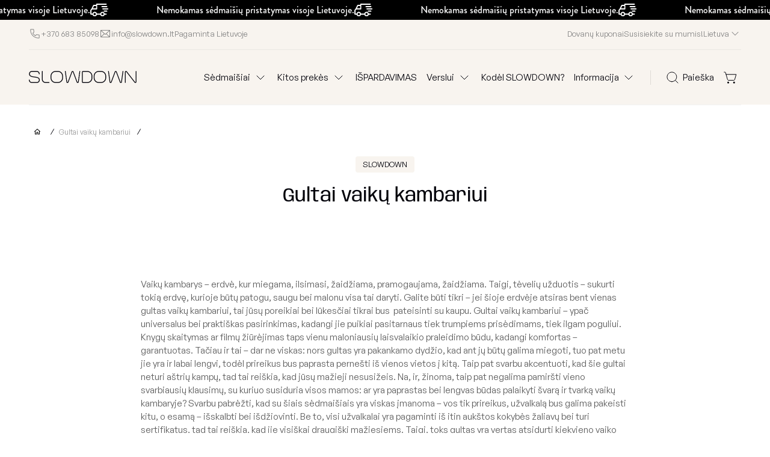

--- FILE ---
content_type: text/html; charset=utf-8
request_url: https://www.slowdown.lt/gultai-vaiku-kambariui
body_size: 15772
content:
<!DOCTYPE html><html lang="lt"> <head> <meta charset="utf-8"> <meta name="viewport" content="width=device-width, initial-scale=1"><meta name="color-scheme" content="only light"> <link rel="icon" href="/assets/images/favicon.png" type="image/png" sizes="96x96"> <base href="https://www.slowdown.lt/" /> <title>Gultai vaikų kambariui internetu, gera kaina - Slowdown.lt</title> <script type="speculationrules"> {	"prerender": [{ "where": { "href_matches": "/*" }, "eagerness": "moderate" }],	"prefetch": [{ "where": { "href_matches": "/*" }, "eagerness": "moderate" }] }</script><script> if (!HTMLScriptElement.supports || !HTMLScriptElement.supports('speculationrules')) {	const preloadedUrls = {};	function pointerenterHandler () { if (!preloadedUrls[this.href]) {	preloadedUrls[this.href] = true;	const prefetcher = document.createElement('link');	prefetcher.as = prefetcher.relList.supports('prefetch') ? 'document' : 'fetch';	prefetcher.rel = prefetcher.relList.supports('prefetch') ? 'prefetch' : 'preload';	prefetcher.href = this.href;	document.head.appendChild(prefetcher); }	}	document.querySelectorAll('a[href^="/"]').forEach(item => { item.addEventListener('pointerenter', pointerenterHandler);	}); }</script><link href="/assets/css/libs.css" rel="stylesheet"><link href="/assets/css/colors.css?v=2.6.0.8" rel="stylesheet"><link href="/assets/css/theme.css?v=2.6.0.8" rel="stylesheet"><link href="/assets/css/bootstrap.min.css" rel="stylesheet"> <meta name="theme-color" content="#fff"><meta property="og:title" content="Gultai vaikų kambariui internetu, gera kaina - Slowdown.lt" /><meta property="og:site_name" content="SLOWDOWN - Sėdmaišiai"/><meta property="og:type" content="website"/><meta name="description" content="Užėjus į vaikų kambarį būtina turėti vietą atsisėsti. - Slowdown.lt parduotuvė jums gali pasiūlyti gultus vaikams. Užsukite ir įsigykite." /><meta property="og:description" content="Užėjus į vaikų kambarį būtina turėti vietą atsisėsti. - Slowdown.lt parduotuvė jums gali pasiūlyti gultus vaikams. Užsukite ir įsigykite." /><meta property="og:image" content="https://www.slowdown.lt/assets/__soc_cover.jpg"/><link href="/sitemap.xml" rel="alternate" type="application/rss+xml" title="Sitemap"><link rel="icon" href="/assets/images/favicon.ico" type="image/x-icon"><link rel="shortcut icon" href="/assets/images/favicon.ico" type="image/x-icon"><link rel="apple-touch-icon" href="/assets/__soc_cover_192_3.png" type="image/png"><link rel="apple-touch-startup-image" href="/assets/__soc_cover_192_3.png" type="image/png"><link rel="manifest" href="/manifest.json" /><script>dataLayer = [];</script><link rel="preconnect" href="https://cdn.consentmanager.net/delivery/autoblocking/d5f53e2b51a3a.js" /> <link rel="preconnect" href="https://a.delivery.consentmanager.net" /> <link rel="preconnect" href="https://wt.omnisendlink.com" /> <link rel="preconnect" href="https://omnisnippet1.com" /> <link rel="preconnect" href="https://embed.tawk.to" /> <script type="text/javascript" data-cmp-ab="1" src="https://cdn.consentmanager.net/delivery/autoblocking/d5f53e2b51a3a.js" data-cmp-host="a.delivery.consentmanager.net" data-cmp-cdn="cdn.consentmanager.net" data-cmp-codesrc="0" defer ></script> <script>(function(w,d,s,l,i){w[l]=w[l]||[];w[l].push({'gtm.start': new Date().getTime(),event:'gtm.js'});var f=d.getElementsByTagName(s)[0], j=d.createElement(s),dl=l!='dataLayer'?'&l='+l:'';j.async=true;j.src= '//www.googletagmanager.com/gtm.js?id='+i+dl;f.parentNode.insertBefore(j,f); })(window,document,'script','dataLayer','GTM-NDXQHQ');</script><script>!function(f,b,e,v,n,t,s)
{if(f.fbq)return;n=f.fbq=function(){n.callMethod?
n.callMethod.apply(n,arguments):n.queue.push(arguments)};
if(!f._fbq)f._fbq=n;n.push=n;n.loaded=!0;n.version='2.0';
n.queue=[];t=b.createElement(e);t.async=!0;
t.src=v;s=b.getElementsByTagName(e)[0];
s.parentNode.insertBefore(t,s)}(window, document,'script',
'https://connect.facebook.net/en_US/fbevents.js');
fbq('init', '767948553332900');
fbq('track', 'PageView');</script><noscript> <img height="1" width="1" style="display:none" src="https://www.facebook.com/tr?id=767948553332900&ev=PageView&noscript=1"/></noscript><style>.hide_me { display:none }	.newsletter a { color:#fff }	.newsletter .err_email , .newsletter label.hover span { border:1px #fba8a8 solid }	.categories-list { cursor:pointer;margin-bottom:0px!important; }	.categories-list .active { color:#bcbcbc }	footer .categories-list { color:#fff }	@view-transition { navigation: auto;	}</style> <script async src="https://www.googletagmanager.com/gtag/js?id=G-W7N97XKZX1"></script><script> window.dataLayer = window.dataLayer || []; function gtag(){dataLayer.push(arguments);} gtag('js', new Date()); gtag('config', 'G-W7N97XKZX1');</script>  </head><body ><noscript><iframe src="//www.googletagmanager.com/ns.html?id=GTM-NDXQHQ" height="0" width="0" style="display:none;visibility:hidden"></iframe></noscript><style>nav.transition { margin-top: -33px; }</style><div class="top-marquee" style="user-select: none;"> <div class="marquee-track" id="marqueeTrack"><span class="marquee-item"> Nemokamas sėdmaišių pristatymas visoje Lietuvoje. <img src="assets/car.svg" alt="Delivery" class="marquee-icon"></span><span class="marquee-item"> Nemokamas sėdmaišių pristatymas visoje Lietuvoje. <img src="assets/car.svg" alt="Delivery" class="marquee-icon"></span><span class="marquee-item"> Nemokamas sėdmaišių pristatymas visoje Lietuvoje. <img src="assets/car.svg" alt="Delivery" class="marquee-icon"></span> </div></div> <nav class=""> <div class="top-bar"> <div> <ul> <li> <a href="tel:+37068385098" title="Tel." rel="nofollow"> <span class="icon icon-phone"></span> <span>+370 683 85098</span> </a> </li> <li> <a href="mailto:info@slowdown.lt" title="El. paštu" rel="nofollow"> <span class="icon icon-email"></span> <span>info@slowdown.lt</span> </a> </li><li class="top_text_style">Pagaminta Lietuvoje</li> </ul> </div> <div> <ul> <li><a href="https://www.slowdown.lt/kitos-prekes/dovanu-kuponai" title="Dovanų kuponai">Dovanų kuponai</a></li> <li><a href="https://www.slowdown.lt/kontaktai" title="Susisiekite su mumis!">Susisiekite su mumis!</a></li> <li> <a href="javascript:;" class="dropdown dropdown-languages-a" onclick="toggleDropdown('languages');"><span>Lietuva</span><span></span> </a> <div class="dropdown-languages" id="languages"><a href="/" class="active" title="Country - Lietuva">Lietuva</a><a href="https://www.slowdown.cc" title="Global website">Global</a><a href="https://www.slowdownshop.de" title="Country Deutschland">Deutschland</a><a href="https://www.slowdown.ee" title="Country Eesti">Eesti</a><a href="https://moobeli.co.jp" title="Country Japan">Japan</a><a href="https://www.slowdown.lv" title="Country Latvija">Latvija</a><a href="https://www.slowdown.se" title="Country Sverige">Sverige</a><a href="https://www.slowdownshop.fi" title="Country Suomi">Suomi</a> </div></li> </ul> </div> </div> <div class="navigation"> <div> <span onclick="toggleMobileNavigation();"> <svg class="icon"><use xlink:href="/assets/sprite2.svg#25_header_toggle"></use></svg> </span> <a href="/" class="logo" title="SLOWDOWN - Sėdmaišiai"></a> </div> <div> <ul>  <li class="dropdown" id="categories" onclick="toggleDropdown('categories');"> <a href="javascript:;" title="Sėdmaišiai"> <span>Sėdmaišiai</span> <svg class="icon"><use xlink:href="/assets/sprite2.svg#2_header_chevron_down"></use></svg> </a> </li> <li class="dropdown" id="other-products" onclick="toggleDropdown('other-products');"> <a> <span>Kitos prekės</span> <svg class="icon"><use xlink:href="/assets/sprite2.svg#2_header_chevron_down"></use></svg> </a> <div class="dropdown-menu right-margin"> <ul class="with-icons"><li><a href="https://www.slowdown.lt/pagalvėlės-minkštos-ir-patogios" title="Pagalvėlės"><div><svg class="icon"><use xlink:href="/assets/sprite2.svg#menu_icon_981"></use></svg><span>Pagalvėlės</span><svg class="icon"><use xlink:href="/assets/sprite2.svg#6_header_arrow_right_02020a"></use></svg></div></a></li><li><a href="https://www.slowdown.lt/lauko-kilimai" title="Lauko kilimai"><div><svg class="icon"><use xlink:href="/assets/sprite2.svg#menu_icon_1854"></use></svg><span>Lauko kilimai</span><svg class="icon"><use xlink:href="/assets/sprite2.svg#6_header_arrow_right_02020a"></use></svg></div></a></li><li><a href="https://www.slowdown.lt/dovanu-pakavimas" title="Dovanų pakavimas"><div><svg class="icon"><use xlink:href="/assets/sprite2.svg#menu_icon_283"></use></svg><span>Dovanų pakavimas</span><svg class="icon"><use xlink:href="/assets/sprite2.svg#6_header_arrow_right_02020a"></use></svg></div></a></li><li><a href="https://www.slowdown.lt/sedmašių-užvalkalai-paprastas-sprendimas-atnaujinti-turimą-sedmašį" title="Sėdmaišių užvalkalai"><div><svg class="icon"><use xlink:href="/assets/sprite2.svg#menu_icon_419"></use></svg><span>Sėdmaišių užvalkalai</span><svg class="icon"><use xlink:href="/assets/sprite2.svg#6_header_arrow_right_02020a"></use></svg></div></a></li><li><a href="https://www.slowdown.lt/granules-sedmaisiams" title="Granulės sėdmaišiams"><div><svg class="icon"><use xlink:href="/assets/sprite2.svg#menu_icon_285"></use></svg><span>Granulės sėdmaišiams</span><svg class="icon"><use xlink:href="/assets/sprite2.svg#6_header_arrow_right_02020a"></use></svg></div></a></li><li><a href="https://www.slowdown.lt/apsauginis-maisas" title="Apsauginis maišas sėdmaišiui"><div><svg class="icon"><use xlink:href="/assets/sprite2.svg#menu_icon_708"></use></svg><span>Apsauginis maišas sėdmaišiui</span><svg class="icon"><use xlink:href="/assets/sprite2.svg#6_header_arrow_right_02020a"></use></svg></div></a></li><li><a href="https://www.slowdown.lt/dovanu-kuponai" title="Dovanų kuponai"><div><svg class="icon"><use xlink:href="/assets/sprite2.svg#menu_icon_284"></use></svg><span>Dovanų kuponai</span><svg class="icon"><use xlink:href="/assets/sprite2.svg#6_header_arrow_right_02020a"></use></svg></div></a></li><li><a href="https://www.slowdown.lt/audinių-pavyzdžiai-platūs-pasirinkimas-ir-aukšta-kokybė" title="Audinių pavyzdžiai"><div><svg class="icon"><use xlink:href="/assets/sprite2.svg#menu_icon_391"></use></svg><span>Audinių pavyzdžiai</span><svg class="icon"><use xlink:href="/assets/sprite2.svg#6_header_arrow_right_02020a"></use></svg></div></a></li> </ul> </div> </li> <li> <a href="https://www.slowdown.lt/isparduotuve" title="IŠPARDAVIMAS">IŠPARDAVIMAS</a> </li> <li class="dropdown" id="services" onclick="toggleDropdown('services');"> <a> <span>Verslui</span> <svg class="icon"><use xlink:href="/assets/sprite2.svg#2_header_chevron_down"></use></svg> </a> <div class="dropdown-menu right-margin"> <ul class="with-icons"> <li> <a href="https://www.slowdown.lt/projektiniam-verslui" title="Projektiniam verslui "> <div> <svg class="icon"><use xlink:href="/assets/sprite2.svg#menu_icon_96"></use></svg> <span>Projektiniam verslui </span> <svg class="icon"><use xlink:href="/assets/sprite2.svg#6_header_arrow_right_02020a"></use></svg> </div> </a> </li> <li> <a href="https://www.slowdown.lt/reklaminiai-sedmaisiai" title="Reklaminiai sėdmaišiai"> <div> <svg class="icon"><use xlink:href="/assets/sprite2.svg#menu_icon_2"></use></svg> <span>Reklaminiai sėdmaišiai</span> <svg class="icon"><use xlink:href="/assets/sprite2.svg#6_header_arrow_right_02020a"></use></svg> </div> </a> </li> <li> <a href="https://www.slowdown.lt/sedmaisiu-nuoma" title="Sėdmaišių nuoma"> <div> <svg class="icon"><use xlink:href="/assets/sprite2.svg#menu_icon_11"></use></svg> <span>Sėdmaišių nuoma</span> <svg class="icon"><use xlink:href="/assets/sprite2.svg#6_header_arrow_right_02020a"></use></svg> </div> </a> </li> </ul> </div> </li><li> <a href="https://www.slowdown.lt/kodel-slowdown" title="Kodėl SLOWDOWN?">Kodėl SLOWDOWN?</a> </li> <li class="dropdown" id="information" onclick="toggleDropdown('information');"> <a> <span>Informacija</span> <svg class="icon"><use xlink:href="/assets/sprite2.svg#2_header_chevron_down"></use></svg> </a> <div class="dropdown-menu dropdown-menu-two-columns"> <ul class="with-icons"> <li> <a href="https://www.slowdown.lt/sedmaisiu-katalogai" title="Katalogai"> <div> <svg class="icon"><use xlink:href="/assets/sprite2.svg#menu_icon_13"></use></svg> <span>Katalogai</span> <svg class="icon"><use xlink:href="/assets/sprite2.svg#6_header_arrow_right_02020a"></use></svg> </div> </a> </li> <li> <a href="https://www.slowdown.lt/apie-audinius" title="Apie audinius"> <div> <svg class="icon"><use xlink:href="/assets/sprite2.svg#menu_icon_15"></use></svg> <span>Apie audinius</span> <svg class="icon"><use xlink:href="/assets/sprite2.svg#6_header_arrow_right_02020a"></use></svg> </div> </a> </li> <li> <a href="https://www.slowdown.lt/straipsniai" title="Blog'as"> <div> <svg class="icon"><use xlink:href="/assets/sprite2.svg#menu_icon_7"></use></svg> <span>Blog'as</span> <svg class="icon"><use xlink:href="/assets/sprite2.svg#6_header_arrow_right_02020a"></use></svg> </div> </a> </li> <li> <a href="https://www.slowdown.lt/idejos" title="Idėjos"> <div> <svg class="icon"><use xlink:href="/assets/sprite2.svg#menu_icon_121"></use></svg> <span>Idėjos</span> <svg class="icon"><use xlink:href="/assets/sprite2.svg#6_header_arrow_right_02020a"></use></svg> </div> </a> </li> <li> <a href="https://www.slowdown.lt/apie-mus" title="Apie mus"> <div> <svg class="icon"><use xlink:href="/assets/sprite2.svg#menu_icon_17"></use></svg> <span>Apie mus</span> <svg class="icon"><use xlink:href="/assets/sprite2.svg#6_header_arrow_right_02020a"></use></svg> </div> </a> </li> <li> <a href="https://www.slowdown.lt/duk" title="D.U.K."> <div> <svg class="icon"><use xlink:href="/assets/sprite2.svg#menu_icon_21"></use></svg> <span>D.U.K.</span> <svg class="icon"><use xlink:href="/assets/sprite2.svg#6_header_arrow_right_02020a"></use></svg> </div> </a> </li> <li> <a href="https://www.slowdown.lt/atsiliepimai" title="Atsiliepimai"> <div> <svg class="icon"><use xlink:href="/assets/sprite2.svg#menu_icon_22"></use></svg> <span>Atsiliepimai</span> <svg class="icon"><use xlink:href="/assets/sprite2.svg#6_header_arrow_right_02020a"></use></svg> </div> </a> </li> <li> <a href="https://www.slowdown.lt/naujienos-apie-es-projektus" title="ES Projektai"> <div> <svg class="icon"><use xlink:href="/assets/sprite2.svg#menu_icon_16"></use></svg> <span>ES Projektai</span> <svg class="icon"><use xlink:href="/assets/sprite2.svg#6_header_arrow_right_02020a"></use></svg> </div> </a> </li> <li> <a href="https://www.slowdown.lt/prekybos-vietos" title="Prekybos vietos"> <div> <svg class="icon"><use xlink:href="/assets/sprite2.svg#menu_icon_18"></use></svg> <span>Prekybos vietos</span> <svg class="icon"><use xlink:href="/assets/sprite2.svg#6_header_arrow_right_02020a"></use></svg> </div> </a> </li> <li> <a href="https://www.slowdown.lt/kontaktai" title="Kontaktai"> <div> <svg class="icon"><use xlink:href="/assets/sprite2.svg#menu_icon_20"></use></svg> <span>Kontaktai</span> <svg class="icon"><use xlink:href="/assets/sprite2.svg#6_header_arrow_right_02020a"></use></svg> </div> </a> </li> <li> <a href="https://www.slowdown.lt/sedmaisiai-issimoketinai" title="Sėdmaišiai išsimokėtinai"> <div> <svg class="icon"><use xlink:href="/assets/sprite2.svg#menu_icon_12"></use></svg> <span>Sėdmaišiai išsimokėtinai</span> <svg class="icon"><use xlink:href="/assets/sprite2.svg#6_header_arrow_right_02020a"></use></svg> </div> </a> </li> </ul> </div> </li> </ul> <ul> <li class="icon" id="search"> <a onclick="toggleSearch();" id="searchA"> <svg class="icon"><use xlink:href="/assets/sprite2.svg#3_header_search"></use></svg> <span>Paieška</span> </a> </li> <li class="icon drop-cart" id="top_cart_block "> <a onclick="toggleCartBag();" id="cartBagA"> <svg class="icon"><use xlink:href="/assets/sprite2.svg#4_header_cart"></use></svg> <span class="cart-bag-total" id="cart_count_ico">0</span> </a> </li> </ul> </div> </div> <div class="dropdown-full"> <div class="dropdown-categories"><a href="https://www.slowdown.lt/foteliai" title="Foteliai"><img class="lozad" data-src="https://www.slowdown.cc/image/cache/catalog/WEB/new%20web/kategorijos/foteliai-100x125.jpg" alt="Foteliai" title="Foteliai"><h5>Foteliai</h5></a><a href="https://www.slowdown.lt/porolono-sedmaisiai" title="Porolono sėdmaišiai"><img class="lozad" data-src="https://www.slowdown.cc/image/cache/catalog/WEB/new%20web/kategorijos/porolono-100x125.jpg" alt="Porolono sėdmaišiai" title="Porolono sėdmaišiai"><h5>Porolono sėdmaišiai</h5></a><a href="https://www.slowdown.lt/puikus-pasirinkimas-žaidimų-kambariui" title="Vaikams"><img class="lozad" data-src="https://www.slowdown.cc/image/cache/catalog/WEB/new%20web/kategorijos/size-100x125-100x125.jpg" alt="Vaikams" title="Vaikams"><h5>Vaikams</h5></a><a href="https://www.slowdown.lt/gultai" title="Gultai"><img class="lozad" data-src="https://www.slowdown.cc/image/cache/catalog/WEB/new%20web/kategorijos/gultai-100x125.jpg" alt="Gultai" title="Gultai"><h5>Gultai</h5></a><a href="https://www.slowdown.lt/pufai" title="Pufai"><img class="lozad" data-src="https://www.slowdown.cc/image/cache/catalog/WEB/new%20web/kategorijos/pufai-100x125.jpg" alt="Pufai" title="Pufai"><h5>Pufai</h5></a><a href="https://www.slowdown.lt/išskirtinės-kokybės-sofos-kiekvienam-skoniui" title="Sofos"><img class="lozad" data-src="https://www.slowdown.cc/image/cache/catalog/WEB/new%20web/kategorijos/sofos-100x125.jpg" alt="Sofos" title="Sofos"><h5>Sofos</h5></a><a href="https://www.slowdown.lt/modulines-sofos-lengvai-pakeiskite-konfiguracija-kad-ji-atitiktu-jusu-gyvenamaja-erdve" title="Modulinės sofos"><img class="lozad" data-src="https://www.slowdown.cc/image/cache/catalog/WEB/new%20web/kategorijos/modulines-100x125.jpg" alt="Modulinės sofos" title="Modulinės sofos"><h5>Modulinės sofos</h5></a><a href="https://www.slowdown.lt/komplektai" title="Komplektai"><img class="lozad" data-src="https://www.slowdown.cc/image/cache/catalog/WEB/new%20web/kategorijos/sets-100x125.jpg" alt="Komplektai" title="Komplektai"><h5>Komplektai</h5></a><a href="https://www.slowdown.lt/staliukai" title="Staliukai"><img class="lozad" data-src="https://www.slowdown.cc/image/cache/catalog/WEB/new%20web/kategorijos/staliukai-100x125.jpg" alt="Staliukai" title="Staliukai"><h5>Staliukai</h5></a><a href="https://www.slowdown.lt/sunu-guoliai-puiki-vieta-jusu-keturkojams-draugams-atsipalaiduoti" title="Šunų guoliai"><img class="lozad" data-src="https://www.slowdown.cc/image/cache/catalog/WEB/new%20web/kategorijos/Slowdown_dog_pet_cat_beds--CAT_DOG_-100x125.jpg" alt="Šunų guoliai" title="Šunų guoliai"><h5>Šunų guoliai</h5></a> </div> <div class="filters"> <div> <p>Populiarios kategorijos</p> <ul> <li><a href="https://www.slowdown.lt/sedmaisiai" title="Visi sėdmaišiai"><svg class="icon" width="24" height="24"><use xlink:href="/assets/sprite2.svg#menu_icon_visi"></use></svg><span>Visi sėdmaišiai</span></a> </li> <li><a href="/in-stock" title="Turime sandėlyje"><svg class="icon" width="24" height="24"><use xlink:href="/assets/sprite2.svg#menu_icon_stock"></use></svg><span>Turime sandėlyje</span></a> </li> <li><a href="https://www.slowdown.lt/special-editions-kolekcija" title="SPECIAL EDITIONS kolekcija"><svg class="icon" width="24" height="24"><use xlink:href="/assets/sprite2.svg#menu_icon_1539"></use></svg><span>SPECIAL EDITIONS kolekcija</span></a> </li> <li><a href="https://www.slowdown.lt/unikalios-kolekcijos-pagal-naujausias-tendencijas" title="Kolekcijos"><svg class="icon" width="24" height="24"><use xlink:href="/assets/sprite2.svg#menu_icon_collections"></use></svg><span>Kolekcijos</span></a> </li> <li><a href="https://www.slowdown.lt/dovanu-kuponai" title="Dovanų kuponai"><svg class="icon" width="24" height="24"><use xlink:href="/assets/sprite2.svg#menu_icon_dovanu_kuponas"></use></svg><span>Dovanų kuponai</span></a> </li> </ul> </div> <div> <p>Pirkti pagal kolekcijas</p> <ul> <li><a href="https://www.slowdown.lt/special-editions-kolekcija" title="SPECIAL EDITIONS kolekcija"><svg class="icon" width="24" height="24"><use xlink:href="/assets/sprite2.svg#menu_icon_1539"></use></svg><span>SPECIAL EDITIONS kolekcija</span></a> </li> <li><a href="https://www.slowdown.lt/LOUNGE-kolekcija-sudaro-didžioji-dalis-visų-sėdmaišių" title="LOUNGE kolekcija"><svg class="icon" width="24" height="24"><use xlink:href="/assets/sprite2.svg#menu_icon_1202"></use></svg><span>LOUNGE kolekcija</span></a> </li> <li><a href="https://www.slowdown.lt/MASS-kolekcija-modulinė-minkštų-baldų-kolekcija" title="MASS kolekcija"><svg class="icon" width="24" height="24"><use xlink:href="/assets/sprite2.svg#menu_icon_1493"></use></svg><span>MASS kolekcija</span></a> </li> <li><a href="https://www.slowdown.lt/OM-kolekcija-dar-daugiau-malonumo" title="OM kolekcija"><svg class="icon" width="24" height="24"><use xlink:href="/assets/sprite2.svg#menu_icon_1197"></use></svg><span>OM kolekcija</span></a> </li> <li><a href="https://www.slowdown.lt/TUBE-kolekcija-pasižymi-ypatingai-stilingu-dizainu-ir-forma" title="TUBE kolekcija"><svg class="icon" width="24" height="24"><use xlink:href="/assets/sprite2.svg#menu_icon_1201"></use></svg><span>TUBE kolekcija</span></a> </li> <li><a href="https://www.slowdown.lt/cocoon-kolekcija-sudaro-3-dydžių-cocoon-sėdmaišiai" title="COCOON kolekcija"><svg class="icon" width="24" height="24"><use xlink:href="/assets/sprite2.svg#menu_icon_1199"></use></svg><span>COCOON kolekcija</span></a> </li> <li><a href="https://www.slowdown.lt/RAZZ-kolekcija-sudaro-3-dydžių-trikampio-formos-sėdmaišiai" title="RAZZ kolekcija"><svg class="icon" width="24" height="24"><use xlink:href="/assets/sprite2.svg#menu_icon_1204"></use></svg><span>RAZZ kolekcija</span></a> </li> <li><a href="https://www.slowdown.lt/ROLL-kolekcija-spurgos-formos-sėdmaišiai" title="ROLL kolekcija"><svg class="icon" width="24" height="24"><use xlink:href="/assets/sprite2.svg#menu_icon_1203"></use></svg><span>ROLL kolekcija</span></a> </li> <li><a href="https://www.slowdown.lt/snug-kolekcijos-sėdmaišiai-jaukūs-ir-labai-minkšti" title="SNUG kolekcija"><svg class="icon" width="24" height="24"><use xlink:href="/assets/sprite2.svg#menu_icon_1198"></use></svg><span>SNUG kolekcija</span></a> </li> <li><a href="https://www.slowdown.lt/MOOG-kolekcija-karališkam-poilsiui" title="MOOG kolekcija"><svg class="icon" width="24" height="24"><use xlink:href="/assets/sprite2.svg#menu_icon_1200"></use></svg><span>MOOG kolekcija</span></a> </li> <li class="all"> <a href="https://www.slowdown.lt/unikalios-kolekcijos-pagal-naujausias-tendencijas" title="Žiūrėti visas"> <div> <span>Žiūrėti visas</span> <svg class="icon"><use xlink:href="/assets/sprite2.svg#5_header_arrow_right_838383"></use></svg> </div> </a> </li> </ul> </div> <div> <p>Pirkti pagal kategorijas</p> <ul> <li><a href="https://www.slowdown.lt/foteliai" title="Foteliai"><svg class="icon" width="24" height="24"><use xlink:href="/assets/sprite2.svg#menu_icon_62"></use></svg><span>Foteliai</span></a></li> <li><a href="https://www.slowdown.lt/porolono-sedmaisiai" title="Porolono sėdmaišiai"><svg class="icon" width="24" height="24"><use xlink:href="/assets/sprite2.svg#menu_icon_963"></use></svg><span>Porolono sėdmaišiai</span></a></li> <li><a href="https://www.slowdown.lt/puikus-pasirinkimas-žaidimų-kambariui" title="Vaikams"><svg class="icon" width="24" height="24"><use xlink:href="/assets/sprite2.svg#menu_icon_1778"></use></svg><span>Vaikams</span></a></li> <li><a href="https://www.slowdown.lt/gultai" title="Gultai"><svg class="icon" width="24" height="24"><use xlink:href="/assets/sprite2.svg#menu_icon_63"></use></svg><span>Gultai</span></a></li> <li><a href="https://www.slowdown.lt/pufai" title="Pufai"><svg class="icon" width="24" height="24"><use xlink:href="/assets/sprite2.svg#menu_icon_61"></use></svg><span>Pufai</span></a></li> <li><a href="https://www.slowdown.lt/išskirtinės-kokybės-sofos-kiekvienam-skoniui" title="Sofos"><svg class="icon" width="24" height="24"><use xlink:href="/assets/sprite2.svg#menu_icon_74"></use></svg><span>Sofos</span></a></li> <li><a href="https://www.slowdown.lt/modulines-sofos-lengvai-pakeiskite-konfiguracija-kad-ji-atitiktu-jusu-gyvenamaja-erdve" title="Modulinės sofos"><svg class="icon" width="24" height="24"><use xlink:href="/assets/sprite2.svg#menu_icon_1721"></use></svg><span>Modulinės sofos</span></a></li> <li><a href="https://www.slowdown.lt/komplektai" title="Komplektai"><svg class="icon" width="24" height="24"><use xlink:href="/assets/sprite2.svg#menu_icon_75"></use></svg><span>Komplektai</span></a></li> <li><a href="https://www.slowdown.lt/staliukai" title="Staliukai"><svg class="icon" width="24" height="24"><use xlink:href="/assets/sprite2.svg#menu_icon_64"></use></svg><span>Staliukai</span></a></li> <li><a href="https://www.slowdown.lt/sunu-guoliai-puiki-vieta-jusu-keturkojams-draugams-atsipalaiduoti" title="Šunų guoliai"><svg class="icon" width="24" height="24"><use xlink:href="/assets/sprite2.svg#menu_icon_1595"></use></svg><span>Šunų guoliai</span></a></li> <li class="all"> <a href="https://www.slowdown.lt/visi-sedmaisiai" title=""> <div> <span>Žiūrėti visas</span> <svg class="icon"><use xlink:href="/assets/sprite2.svg#5_header_arrow_right_838383"></use></svg> </div> </a> </li> </ul> </div> <div> <p>Pirkti pagal audinį</p> <ul> <li><div><a href="https://www.slowdown.lt/sedmaisiai&fabric=FRT" title="Visi sėdmaišiai Edition 2026 – stambus veliūras"><svg class="icon" width="24" height="24"><use xlink:href="/assets/sprite2.svg#menu_icon_for_INDOOR"></use></svg><span>Edition 2026 – stambus veliūras</span></a></div> </li> <li><div><a href="https://www.slowdown.lt/sedmaisiai&fabric=WA" title="Visi sėdmaišiai Waves - veliūras"><svg class="icon" width="24" height="24"><use xlink:href="/assets/sprite2.svg#menu_icon_for_INDOOR"></use></svg><span>Waves - veliūras</span></a></div> </li> <li><div><a href="https://www.slowdown.lt/sedmaisiai&fabric=TD" title="Visi sėdmaišiai Teddy - pliušas"><svg class="icon" width="24" height="24"><use xlink:href="/assets/sprite2.svg#menu_icon_for_INDOOR"></use></svg><span>Teddy - pliušas</span></a></div> </li> <li><div><a href="https://www.slowdown.lt/sedmaisiai&fabric=MD" title="Visi sėdmaišiai Madu - boucle"><svg class="icon" width="24" height="24"><use xlink:href="/assets/sprite2.svg#menu_icon_for_INDOOR"></use></svg><span>Madu - boucle</span></a></div> </li> <li><div><a href="https://www.slowdown.lt/sedmaisiai&fabric=BA" title="Visi sėdmaišiai Barcelona - veliūras"><svg class="icon" width="24" height="24"><use xlink:href="/assets/sprite2.svg#menu_icon_for_INDOOR"></use></svg><span>Barcelona - veliūras</span></a></div> </li> <li><div><a href="https://www.slowdown.lt/sedmaisiai&fabric=LRLX" title="Visi sėdmaišiai Lure luxe - veliūras"><svg class="icon" width="24" height="24"><use xlink:href="/assets/sprite2.svg#menu_icon_for_INDOOR"></use></svg><span>Lure luxe - veliūras</span></a></div> </li> <li><div><a href="https://www.slowdown.lt/sedmaisiai&fabric=HO" title="Visi sėdmaišiai Home - gobelenas"><svg class="icon" width="24" height="24"><use xlink:href="/assets/sprite2.svg#menu_icon_for_INDOOR"></use></svg><span>Home - gobelenas</span></a></div> </li> <li><div><a href="https://www.slowdown.lt/sedmaisiai&fabric=N" title="Visi sėdmaišiai Nordic - gobelenas"><svg class="icon" width="24" height="24"><use xlink:href="/assets/sprite2.svg#menu_icon_for_INDOOR"></use></svg><span>Nordic - gobelenas</span></a></div> </li> <li><div><a href="https://www.slowdown.lt/sedmaisiai&fabric=BRE" title="Visi sėdmaišiai Breeze - lauko boucle"><svg class="icon" width="24" height="24"><use xlink:href="/assets/sprite2.svg#menu_icon_for_OUTDOOR"></use></svg><span>Breeze - lauko boucle</span></a></div> </li> <li><div><a href="https://www.slowdown.lt/sedmaisiai&fabric=DUN" title="Visi sėdmaišiai Dunes - lauko gobelenas"><svg class="icon" width="24" height="24"><use xlink:href="/assets/sprite2.svg#menu_icon_for_OUTDOOR"></use></svg><span>Dunes - lauko gobelenas</span></a></div> </li> <li class="all"> <a href="https://www.slowdown.lt/apie-audinius" title="Žiūrėti visus"> <div> <span>Žiūrėti visus</span> <svg class="icon"><use xlink:href="/assets/sprite2.svg#5_header_arrow_right_838383"></use></svg> </div> </a> </li> </ul> </div> </div> </div> <div class="search-modal"> <div class="search-modal-input"> <div> <div><svg class="icon"><use xlink:href="/assets/sprite2.svg#3_header_search"></use></svg></div> <div id="search" class="search_block"> <input type="text" name="search" placeholder="Įveskite raktažodį" value=""> <button type="submit" class="addtocart btn" role="button" title="Ieškoti">Ieškoti</button> </div> </div> <div> <div onclick="toggleSearch();"> <svg class="icon"><use xlink:href="/assets/sprite2.svg#20_header_close_24px_02020a"></use></svg> </div> </div> </div> </div> <div class="mobile-navigation"> <div class="mobile-navigation-title" onclick="toggleMobileNavigation();"> <svg class="icon close"><use xlink:href="/assets/sprite2.svg#20_header_close_24px_02020a"></use></svg> <span class="title"></span> </div><input type="hidden" name="txt_all_products" id="txt_all_products" value="Sėdmaišiai"> <div class="mobile-navigation-main active"> <ul>  <li> <a onclick="toggleMobileDropdownFull();"> <span>Sėdmaišiai</span> <span><svg class="icon"><use xlink:href="/assets/sprite2.svg#6_header_arrow_right_02020a"></use></svg></span> </a> </li> <li> <a onclick="toggleMobileDropdown(1, 'Kitos prekės');"> <span>Kitos prekės</span> <span><svg class="icon"><use xlink:href="/assets/sprite2.svg#6_header_arrow_right_02020a"></use></svg></span> </a> </li> <li> <a href="https://www.slowdown.lt/isparduotuve" title="IŠPARDAVIMAS">IŠPARDAVIMAS</a> </li><li> <a onclick="toggleMobileDropdown(2, 'Verslui');"> <span>Verslui</span> <span><svg class="icon"><use xlink:href="/assets/sprite2.svg#6_header_arrow_right_02020a"></use></svg></span> </a> </li><li> <a href="https://www.slowdown.lt/kodel-slowdown" title="Kodėl SLOWDOWN?">Kodėl SLOWDOWN?</a> </li> <li> <a onclick="toggleMobileDropdown(3, 'Informacija');"> <span>Informacija</span> <span><svg class="icon"><use xlink:href="/assets/sprite2.svg#6_header_arrow_right_02020a"></use></svg></span> </a> </li> </ul> </div> <div class="mobile-navigation-secondary active"> <ul> <li> <a href="tel:+37068385098" rel="nofollow"> <span class="icon-phone"></span> <span>+370 683 85098</span> </a> </li> <li> <a href="mailto:info@slowdown.lt" rel="nofollow"> <span class="icon-email"></span> <span>info@slowdown.lt</span> </a> </li> <li> <a href="https://www.slowdown.lt/dovanu-kuponai" title="Dovanų kuponai">Dovanų kuponai</a> </li> <li> <a href="https://www.slowdown.lt/kontaktai" title="Kontaktai">Kontaktai</a> </li> <li> <a onclick="toggleLanguagesNavigation();"><span>Lietuva</span><span></span> </a></li> </ul> </div> <div class="mobile-dropdown" id="mobileDropdown1"> <ul class="with-icons"> <li> <a href="https://www.slowdown.lt/pagalvėlės-minkštos-ir-patogios" title="Pagalvėlės"><svg class="icon"><use xlink:href="/assets/sprite2.svg#menu_icon_981"></use></svg><span>Pagalvėlės</span><span class="text-right"><svg class="icon"><use xlink:href="/assets/sprite2.svg#6_header_arrow_right_02020a"></use></svg></span> </a></li> <li> <a href="https://www.slowdown.lt/lauko-kilimai" title="Lauko kilimai"><svg class="icon"><use xlink:href="/assets/sprite2.svg#menu_icon_1854"></use></svg><span>Lauko kilimai</span><span class="text-right"><svg class="icon"><use xlink:href="/assets/sprite2.svg#6_header_arrow_right_02020a"></use></svg></span> </a></li> <li> <a href="https://www.slowdown.lt/dovanu-pakavimas" title="Dovanų pakavimas"><svg class="icon"><use xlink:href="/assets/sprite2.svg#menu_icon_283"></use></svg><span>Dovanų pakavimas</span><span class="text-right"><svg class="icon"><use xlink:href="/assets/sprite2.svg#6_header_arrow_right_02020a"></use></svg></span> </a></li> <li> <a href="https://www.slowdown.lt/sedmašių-užvalkalai-paprastas-sprendimas-atnaujinti-turimą-sedmašį" title="Sėdmaišių užvalkalai"><svg class="icon"><use xlink:href="/assets/sprite2.svg#menu_icon_419"></use></svg><span>Sėdmaišių užvalkalai</span><span class="text-right"><svg class="icon"><use xlink:href="/assets/sprite2.svg#6_header_arrow_right_02020a"></use></svg></span> </a></li> <li> <a href="https://www.slowdown.lt/granules-sedmaisiams" title="Granulės sėdmaišiams"><svg class="icon"><use xlink:href="/assets/sprite2.svg#menu_icon_285"></use></svg><span>Granulės sėdmaišiams</span><span class="text-right"><svg class="icon"><use xlink:href="/assets/sprite2.svg#6_header_arrow_right_02020a"></use></svg></span> </a></li> <li> <a href="https://www.slowdown.lt/apsauginis-maisas" title="Apsauginis maišas sėdmaišiui"><svg class="icon"><use xlink:href="/assets/sprite2.svg#menu_icon_708"></use></svg><span>Apsauginis maišas sėdmaišiui</span><span class="text-right"><svg class="icon"><use xlink:href="/assets/sprite2.svg#6_header_arrow_right_02020a"></use></svg></span> </a></li> <li> <a href="https://www.slowdown.lt/dovanu-kuponai" title="Dovanų kuponai"><svg class="icon"><use xlink:href="/assets/sprite2.svg#menu_icon_284"></use></svg><span>Dovanų kuponai</span><span class="text-right"><svg class="icon"><use xlink:href="/assets/sprite2.svg#6_header_arrow_right_02020a"></use></svg></span> </a></li> <li> <a href="https://www.slowdown.lt/audinių-pavyzdžiai-platūs-pasirinkimas-ir-aukšta-kokybė" title="Audinių pavyzdžiai"><svg class="icon"><use xlink:href="/assets/sprite2.svg#menu_icon_391"></use></svg><span>Audinių pavyzdžiai</span><span class="text-right"><svg class="icon"><use xlink:href="/assets/sprite2.svg#6_header_arrow_right_02020a"></use></svg></span> </a></li> </ul> </div> <div class="mobile-dropdown" id="mobileDropdown2"> <ul class="with-icons"><li> <a href="https://www.slowdown.lt/projektiniam-verslui" title="Projektiniam verslui "><svg class="icon"><use xlink:href="/assets/sprite2.svg#menu_icon_96"></use></svg><span>Projektiniam verslui </span> </a></li><li> <a href="https://www.slowdown.lt/reklaminiai-sedmaisiai" title="Reklaminiai sėdmaišiai"><svg class="icon"><use xlink:href="/assets/sprite2.svg#menu_icon_2"></use></svg><span>Reklaminiai sėdmaišiai</span> </a></li><li> <a href="https://www.slowdown.lt/sedmaisiu-nuoma" title="Sėdmaišių nuoma"><svg class="icon"><use xlink:href="/assets/sprite2.svg#menu_icon_11"></use></svg><span>Sėdmaišių nuoma</span> </a></li> </ul> </div> <div class="mobile-dropdown" id="mobileDropdown3"> <ul class="with-icons"> <li> <a href="https://www.slowdown.lt/sedmaisiu-katalogai" title="Katalogai"><svg class="icon"><use xlink:href="/assets/sprite2.svg#menu_icon_13"></use></svg><span>Katalogai</span> </a></li><li> <a href="https://www.slowdown.lt/apie-audinius" title="Apie audinius"><svg class="icon"><use xlink:href="/assets/sprite2.svg#menu_icon_15"></use></svg><span>Apie audinius</span> </a></li><li> <a href="https://www.slowdown.lt/straipsniai" title="Blog'as"><svg class="icon"><use xlink:href="/assets/sprite2.svg#menu_icon_7"></use></svg><span>Blog'as</span> </a></li><li> <a href="https://www.slowdown.lt/idejos" title="Idėjos"><svg class="icon"><use xlink:href="/assets/sprite2.svg#menu_icon_121"></use></svg><span>Idėjos</span> </a></li><li> <a href="https://www.slowdown.lt/apie-mus" title="Apie mus"><svg class="icon"><use xlink:href="/assets/sprite2.svg#menu_icon_17"></use></svg><span>Apie mus</span> </a></li><li> <a href="https://www.slowdown.lt/duk" title="D.U.K."><svg class="icon"><use xlink:href="/assets/sprite2.svg#menu_icon_21"></use></svg><span>D.U.K.</span> </a></li><li> <a href="https://www.slowdown.lt/atsiliepimai" title="Atsiliepimai"><svg class="icon"><use xlink:href="/assets/sprite2.svg#menu_icon_22"></use></svg><span>Atsiliepimai</span> </a></li><li> <a href="https://www.slowdown.lt/naujienos-apie-es-projektus" title="ES Projektai"><svg class="icon"><use xlink:href="/assets/sprite2.svg#menu_icon_16"></use></svg><span>ES Projektai</span> </a></li><li> <a href="https://www.slowdown.lt/prekybos-vietos" title="Prekybos vietos"><svg class="icon"><use xlink:href="/assets/sprite2.svg#menu_icon_18"></use></svg><span>Prekybos vietos</span> </a></li><li> <a href="https://www.slowdown.lt/kontaktai" title="Kontaktai"><svg class="icon"><use xlink:href="/assets/sprite2.svg#menu_icon_20"></use></svg><span>Kontaktai</span> </a></li><li> <a href="https://www.slowdown.lt/sedmaisiai-issimoketinai" title="Sėdmaišiai išsimokėtinai"><svg class="icon"><use xlink:href="/assets/sprite2.svg#menu_icon_12"></use></svg><span>Sėdmaišiai išsimokėtinai</span> </a></li> </ul> </div> <div class="mobile-dropdown-full"> <div class="mobile-dropdown-categories"><a href="https://www.slowdown.lt/foteliai" title="Foteliai"> <img class="lozad" data-src="https://www.slowdown.cc/image/cache/catalog/WEB/new%20web/kategorijos/foteliai-100x125.jpg" alt="Foteliai" title="Foteliai"> <h5>Foteliai</h5></a><a href="https://www.slowdown.lt/porolono-sedmaisiai" title="Porolono sėdmaišiai"> <img class="lozad" data-src="https://www.slowdown.cc/image/cache/catalog/WEB/new%20web/kategorijos/porolono-100x125.jpg" alt="Porolono sėdmaišiai" title="Porolono sėdmaišiai"> <h5>Porolono sėdmaišiai</h5></a><a href="https://www.slowdown.lt/puikus-pasirinkimas-žaidimų-kambariui" title="Vaikams"> <img class="lozad" data-src="https://www.slowdown.cc/image/cache/catalog/WEB/new%20web/kategorijos/size-100x125-100x125.jpg" alt="Vaikams" title="Vaikams"> <h5>Vaikams</h5></a><a href="https://www.slowdown.lt/gultai" title="Gultai"> <img class="lozad" data-src="https://www.slowdown.cc/image/cache/catalog/WEB/new%20web/kategorijos/gultai-100x125.jpg" alt="Gultai" title="Gultai"> <h5>Gultai</h5></a><a href="https://www.slowdown.lt/pufai" title="Pufai"> <img class="lozad" data-src="https://www.slowdown.cc/image/cache/catalog/WEB/new%20web/kategorijos/pufai-100x125.jpg" alt="Pufai" title="Pufai"> <h5>Pufai</h5></a><a href="https://www.slowdown.lt/išskirtinės-kokybės-sofos-kiekvienam-skoniui" title="Sofos"> <img class="lozad" data-src="https://www.slowdown.cc/image/cache/catalog/WEB/new%20web/kategorijos/sofos-100x125.jpg" alt="Sofos" title="Sofos"> <h5>Sofos</h5></a><a href="https://www.slowdown.lt/modulines-sofos-lengvai-pakeiskite-konfiguracija-kad-ji-atitiktu-jusu-gyvenamaja-erdve" title="Modulinės sofos"> <img class="lozad" data-src="https://www.slowdown.cc/image/cache/catalog/WEB/new%20web/kategorijos/modulines-100x125.jpg" alt="Modulinės sofos" title="Modulinės sofos"> <h5>Modulinės sofos</h5></a><a href="https://www.slowdown.lt/komplektai" title="Komplektai"> <img class="lozad" data-src="https://www.slowdown.cc/image/cache/catalog/WEB/new%20web/kategorijos/sets-100x125.jpg" alt="Komplektai" title="Komplektai"> <h5>Komplektai</h5></a><a href="https://www.slowdown.lt/staliukai" title="Staliukai"> <img class="lozad" data-src="https://www.slowdown.cc/image/cache/catalog/WEB/new%20web/kategorijos/staliukai-100x125.jpg" alt="Staliukai" title="Staliukai"> <h5>Staliukai</h5></a><a href="https://www.slowdown.lt/sunu-guoliai-puiki-vieta-jusu-keturkojams-draugams-atsipalaiduoti" title="Šunų guoliai"> <img class="lozad" data-src="https://www.slowdown.cc/image/cache/catalog/WEB/new%20web/kategorijos/Slowdown_dog_pet_cat_beds--CAT_DOG_-100x125.jpg" alt="Šunų guoliai" title="Šunų guoliai"> <h5>Šunų guoliai</h5></a> </div> <div class="mobile-dropdown-filters"> <ul> <li> <a onclick="toggleMobileDropdownFullIndividualFilter(1, 'Populiarios kategorijos');"> <span>Populiarios kategorijos</span> <span class="text-right"><svg class="icon"><use xlink:href="/assets/sprite2.svg#6_header_arrow_right_02020a"></use></svg></span> </a> </li> <li> <a onclick="toggleMobileDropdownFullIndividualFilter(6, 'Pirkti pagal kolekcijas');"> <span>Pirkti pagal kolekcijas</span> <span class="text-right"><svg class="icon"><use xlink:href="/assets/sprite2.svg#6_header_arrow_right_02020a"></use></svg></span> </a> </li> <li> <a onclick="toggleMobileDropdownFullIndividualFilter(2, 'Pirkti pagal kategorijas');"> <span>Pirkti pagal kategorijas</span> <span class="text-right"><svg class="icon"><use xlink:href="/assets/sprite2.svg#6_header_arrow_right_02020a"></use></svg></span> </a> </li> <li> <a onclick="toggleMobileDropdownFullIndividualFilter(5, 'Pirkti pagal audinį');"> <span>Pirkti pagal audinį</span> <span class="text-right"><svg class="icon"><use xlink:href="/assets/sprite2.svg#6_header_arrow_right_02020a"></use></svg></span> </a> </li> </ul> </div> </div> <div class="mobile-dropdown-full-individual-filter" id="mobileDropdownFullIndividualFilter1"> <ul class="with-icons"> <li> <a href="https://www.slowdown.lt/sedmaisiai" title="Visi sėdmaišiai"><svg class="icon" width="24" height="24"><use xlink:href="/assets/sprite2.svg#menu_icon_visi"></use></svg>&nbsp; <span>Visi sėdmaišiai</span> <span class="text-right"> <svg class="icon"><use xlink:href="/assets/sprite2.svg#6_header_arrow_right_02020a"></use></svg> </span> </a> </li><li><a href="/in-stock" title="Turime sandėlyje"><svg class="icon" width="24" height="24"><use xlink:href="/assets/sprite2.svg#menu_icon_stock"></use></svg>&nbsp;<span>Turime sandėlyje</span><span class="text-right"><svg class="icon"><use xlink:href="/assets/sprite2.svg#6_header_arrow_right_02020a"></use></svg></span></a></li> <li><a href="https://www.slowdown.lt/unikalios-kolekcijos-pagal-naujausias-tendencijas" title="Kolekcijos"><svg class="icon" width="24" height="24"><use xlink:href="/assets/sprite2.svg#menu_icon_collections"></use></svg>&nbsp;<span>Kolekcijos</span><span class="text-right"><svg class="icon"><use xlink:href="/assets/sprite2.svg#6_header_arrow_right_02020a"></use></svg></span></a></li> <li><a href="https://www.slowdown.lt/dovanu-kuponai" title="Dovanų kuponai"><svg class="icon" width="24" height="24"><use xlink:href="/assets/sprite2.svg#menu_icon_dovanu_kuponas"></use></svg>&nbsp;<span>Dovanų kuponai</span><span class="text-right"><svg class="icon"><use xlink:href="/assets/sprite2.svg#6_header_arrow_right_02020a"></use></svg></span></a></li> </ul> </div> <div class="mobile-dropdown-full-individual-filter" id="mobileDropdownFullIndividualFilter2"> <ul class="with-icons"> <li> <a href="https://www.slowdown.lt/foteliai" title="Foteliai"> <svg class="icon" width="24" height="24"><use xlink:href="/assets/sprite2.svg#menu_icon_62"></use></svg>&nbsp;<span>Foteliai</span> <span class="text-center"><svg class="icon"><use xlink:href="/assets/sprite2.svg#6_header_arrow_right_02020a"></use></svg></span> </a> </li><li> <a href="https://www.slowdown.lt/porolono-sedmaisiai" title="Porolono sėdmaišiai"> <svg class="icon" width="24" height="24"><use xlink:href="/assets/sprite2.svg#menu_icon_963"></use></svg>&nbsp;<span>Porolono sėdmaišiai</span> <span class="text-center"><svg class="icon"><use xlink:href="/assets/sprite2.svg#6_header_arrow_right_02020a"></use></svg></span> </a> </li><li> <a href="https://www.slowdown.lt/puikus-pasirinkimas-žaidimų-kambariui" title="Vaikams"> <svg class="icon" width="24" height="24"><use xlink:href="/assets/sprite2.svg#menu_icon_1778"></use></svg>&nbsp;<span>Vaikams</span> <span class="text-center"><svg class="icon"><use xlink:href="/assets/sprite2.svg#6_header_arrow_right_02020a"></use></svg></span> </a> </li><li> <a href="https://www.slowdown.lt/gultai" title="Gultai"> <svg class="icon" width="24" height="24"><use xlink:href="/assets/sprite2.svg#menu_icon_63"></use></svg>&nbsp;<span>Gultai</span> <span class="text-center"><svg class="icon"><use xlink:href="/assets/sprite2.svg#6_header_arrow_right_02020a"></use></svg></span> </a> </li><li> <a href="https://www.slowdown.lt/pufai" title="Pufai"> <svg class="icon" width="24" height="24"><use xlink:href="/assets/sprite2.svg#menu_icon_61"></use></svg>&nbsp;<span>Pufai</span> <span class="text-center"><svg class="icon"><use xlink:href="/assets/sprite2.svg#6_header_arrow_right_02020a"></use></svg></span> </a> </li><li> <a href="https://www.slowdown.lt/išskirtinės-kokybės-sofos-kiekvienam-skoniui" title="Sofos"> <svg class="icon" width="24" height="24"><use xlink:href="/assets/sprite2.svg#menu_icon_74"></use></svg>&nbsp;<span>Sofos</span> <span class="text-center"><svg class="icon"><use xlink:href="/assets/sprite2.svg#6_header_arrow_right_02020a"></use></svg></span> </a> </li><li> <a href="https://www.slowdown.lt/modulines-sofos-lengvai-pakeiskite-konfiguracija-kad-ji-atitiktu-jusu-gyvenamaja-erdve" title="Modulinės sofos"> <svg class="icon" width="24" height="24"><use xlink:href="/assets/sprite2.svg#menu_icon_1721"></use></svg>&nbsp;<span>Modulinės sofos</span> <span class="text-center"><svg class="icon"><use xlink:href="/assets/sprite2.svg#6_header_arrow_right_02020a"></use></svg></span> </a> </li><li> <a href="https://www.slowdown.lt/komplektai" title="Komplektai"> <svg class="icon" width="24" height="24"><use xlink:href="/assets/sprite2.svg#menu_icon_75"></use></svg>&nbsp;<span>Komplektai</span> <span class="text-center"><svg class="icon"><use xlink:href="/assets/sprite2.svg#6_header_arrow_right_02020a"></use></svg></span> </a> </li><li> <a href="https://www.slowdown.lt/staliukai" title="Staliukai"> <svg class="icon" width="24" height="24"><use xlink:href="/assets/sprite2.svg#menu_icon_64"></use></svg>&nbsp;<span>Staliukai</span> <span class="text-center"><svg class="icon"><use xlink:href="/assets/sprite2.svg#6_header_arrow_right_02020a"></use></svg></span> </a> </li><li> <a href="https://www.slowdown.lt/sunu-guoliai-puiki-vieta-jusu-keturkojams-draugams-atsipalaiduoti" title="Šunų guoliai"> <svg class="icon" width="24" height="24"><use xlink:href="/assets/sprite2.svg#menu_icon_1595"></use></svg>&nbsp;<span>Šunų guoliai</span> <span class="text-center"><svg class="icon"><use xlink:href="/assets/sprite2.svg#6_header_arrow_right_02020a"></use></svg></span> </a> </li> <li class="all"> <a href="https://www.slowdown.lt/visi-sedmaisiai" title="Žiūrėti visas"> <div> <span>Žiūrėti visas</span> <svg class="icon"> <use xlink:href="/assets/sprite2.svg#5_header_arrow_right_838383"></use> </svg> </div> </a> </li> </ul> </div> <div class="mobile-dropdown-full-individual-filter" id="mobileDropdownFullIndividualFilter5"> <ul class="with-icons"> <li> <a href="https://www.slowdown.lt/sedmaisiai&fabric=FRT" title="Visi sėdmaišiai Edition 2026 – stambus veliūras"> <svg class="icon" width="24" height="24"><use xlink:href="/assets/sprite2.svg#menu_icon_for_INDOOR"></use></svg><span>Edition 2026 – stambus veliūras</span> <span class="text-right"><svg class="icon"><use xlink:href="/assets/sprite2.svg#6_header_arrow_right_02020a"></use></svg></span> </a> </li> <li> <a href="https://www.slowdown.lt/sedmaisiai&fabric=WA" title="Visi sėdmaišiai Waves - veliūras"> <svg class="icon" width="24" height="24"><use xlink:href="/assets/sprite2.svg#menu_icon_for_INDOOR"></use></svg><span>Waves - veliūras</span> <span class="text-right"><svg class="icon"><use xlink:href="/assets/sprite2.svg#6_header_arrow_right_02020a"></use></svg></span> </a> </li> <li> <a href="https://www.slowdown.lt/sedmaisiai&fabric=TD" title="Visi sėdmaišiai Teddy - pliušas"> <svg class="icon" width="24" height="24"><use xlink:href="/assets/sprite2.svg#menu_icon_for_INDOOR"></use></svg><span>Teddy - pliušas</span> <span class="text-right"><svg class="icon"><use xlink:href="/assets/sprite2.svg#6_header_arrow_right_02020a"></use></svg></span> </a> </li> <li> <a href="https://www.slowdown.lt/sedmaisiai&fabric=MD" title="Visi sėdmaišiai Madu - boucle"> <svg class="icon" width="24" height="24"><use xlink:href="/assets/sprite2.svg#menu_icon_for_INDOOR"></use></svg><span>Madu - boucle</span> <span class="text-right"><svg class="icon"><use xlink:href="/assets/sprite2.svg#6_header_arrow_right_02020a"></use></svg></span> </a> </li> <li> <a href="https://www.slowdown.lt/sedmaisiai&fabric=BA" title="Visi sėdmaišiai Barcelona - veliūras"> <svg class="icon" width="24" height="24"><use xlink:href="/assets/sprite2.svg#menu_icon_for_INDOOR"></use></svg><span>Barcelona - veliūras</span> <span class="text-right"><svg class="icon"><use xlink:href="/assets/sprite2.svg#6_header_arrow_right_02020a"></use></svg></span> </a> </li> <li> <a href="https://www.slowdown.lt/sedmaisiai&fabric=LRLX" title="Visi sėdmaišiai Lure luxe - veliūras"> <svg class="icon" width="24" height="24"><use xlink:href="/assets/sprite2.svg#menu_icon_for_INDOOR"></use></svg><span>Lure luxe - veliūras</span> <span class="text-right"><svg class="icon"><use xlink:href="/assets/sprite2.svg#6_header_arrow_right_02020a"></use></svg></span> </a> </li> <li> <a href="https://www.slowdown.lt/sedmaisiai&fabric=HO" title="Visi sėdmaišiai Home - gobelenas"> <svg class="icon" width="24" height="24"><use xlink:href="/assets/sprite2.svg#menu_icon_for_INDOOR"></use></svg><span>Home - gobelenas</span> <span class="text-right"><svg class="icon"><use xlink:href="/assets/sprite2.svg#6_header_arrow_right_02020a"></use></svg></span> </a> </li> <li> <a href="https://www.slowdown.lt/sedmaisiai&fabric=N" title="Visi sėdmaišiai Nordic - gobelenas"> <svg class="icon" width="24" height="24"><use xlink:href="/assets/sprite2.svg#menu_icon_for_INDOOR"></use></svg><span>Nordic - gobelenas</span> <span class="text-right"><svg class="icon"><use xlink:href="/assets/sprite2.svg#6_header_arrow_right_02020a"></use></svg></span> </a> </li> <li> <a href="https://www.slowdown.lt/sedmaisiai&fabric=BRE" title="Visi sėdmaišiai Breeze - lauko boucle"> <svg class="icon" width="24" height="24"><use xlink:href="/assets/sprite2.svg#menu_icon_for_OUTDOOR"></use></svg><span>Breeze - lauko boucle</span> <span class="text-right"><svg class="icon"><use xlink:href="/assets/sprite2.svg#6_header_arrow_right_02020a"></use></svg></span> </a> </li> <li> <a href="https://www.slowdown.lt/sedmaisiai&fabric=DUN" title="Visi sėdmaišiai Dunes - lauko gobelenas"> <svg class="icon" width="24" height="24"><use xlink:href="/assets/sprite2.svg#menu_icon_for_OUTDOOR"></use></svg><span>Dunes - lauko gobelenas</span> <span class="text-right"><svg class="icon"><use xlink:href="/assets/sprite2.svg#6_header_arrow_right_02020a"></use></svg></span> </a> </li><li class="all"> <a href="https://www.slowdown.lt/apie-audinius" title="Žiūrėti visus"> <div> <span>Žiūrėti visus</span> <svg class="icon"><use xlink:href="/assets/sprite2.svg#5_header_arrow_right_838383"></use></svg> </div> </a> </li> </ul> </div> <div class="mobile-dropdown-full-individual-filter" id="mobileDropdownFullIndividualFilter6"> <ul> <li class="with-icons"> <a href="https://www.slowdown.lt/special-editions-kolekcija" title="SPECIAL EDITIONS kolekcija"> <svg class="icon" width="24" height="24"><use xlink:href="/assets/sprite2.svg#menu_icon_1539"></use></svg>&nbsp;<span>SPECIAL EDITIONS kolekcija</span> <span class="text-right"> <svg class="icon"> <use xlink:href="/assets/sprite2.svg#6_header_arrow_right_02020a"></use> </svg> </span> </a> </li><li class="with-icons"> <a href="https://www.slowdown.lt/LOUNGE-kolekcija-sudaro-didžioji-dalis-visų-sėdmaišių" title="LOUNGE kolekcija"> <svg class="icon" width="24" height="24"><use xlink:href="/assets/sprite2.svg#menu_icon_1202"></use></svg>&nbsp;<span>LOUNGE kolekcija</span> <span class="text-right"> <svg class="icon"> <use xlink:href="/assets/sprite2.svg#6_header_arrow_right_02020a"></use> </svg> </span> </a> </li><li class="with-icons"> <a href="https://www.slowdown.lt/MASS-kolekcija-modulinė-minkštų-baldų-kolekcija" title="MASS kolekcija"> <svg class="icon" width="24" height="24"><use xlink:href="/assets/sprite2.svg#menu_icon_1493"></use></svg>&nbsp;<span>MASS kolekcija</span> <span class="text-right"> <svg class="icon"> <use xlink:href="/assets/sprite2.svg#6_header_arrow_right_02020a"></use> </svg> </span> </a> </li><li class="with-icons"> <a href="https://www.slowdown.lt/OM-kolekcija-dar-daugiau-malonumo" title="OM kolekcija"> <svg class="icon" width="24" height="24"><use xlink:href="/assets/sprite2.svg#menu_icon_1197"></use></svg>&nbsp;<span>OM kolekcija</span> <span class="text-right"> <svg class="icon"> <use xlink:href="/assets/sprite2.svg#6_header_arrow_right_02020a"></use> </svg> </span> </a> </li><li class="with-icons"> <a href="https://www.slowdown.lt/TUBE-kolekcija-pasižymi-ypatingai-stilingu-dizainu-ir-forma" title="TUBE kolekcija"> <svg class="icon" width="24" height="24"><use xlink:href="/assets/sprite2.svg#menu_icon_1201"></use></svg>&nbsp;<span>TUBE kolekcija</span> <span class="text-right"> <svg class="icon"> <use xlink:href="/assets/sprite2.svg#6_header_arrow_right_02020a"></use> </svg> </span> </a> </li><li class="with-icons"> <a href="https://www.slowdown.lt/cocoon-kolekcija-sudaro-3-dydžių-cocoon-sėdmaišiai" title="COCOON kolekcija"> <svg class="icon" width="24" height="24"><use xlink:href="/assets/sprite2.svg#menu_icon_1199"></use></svg>&nbsp;<span>COCOON kolekcija</span> <span class="text-right"> <svg class="icon"> <use xlink:href="/assets/sprite2.svg#6_header_arrow_right_02020a"></use> </svg> </span> </a> </li><li class="with-icons"> <a href="https://www.slowdown.lt/RAZZ-kolekcija-sudaro-3-dydžių-trikampio-formos-sėdmaišiai" title="RAZZ kolekcija"> <svg class="icon" width="24" height="24"><use xlink:href="/assets/sprite2.svg#menu_icon_1204"></use></svg>&nbsp;<span>RAZZ kolekcija</span> <span class="text-right"> <svg class="icon"> <use xlink:href="/assets/sprite2.svg#6_header_arrow_right_02020a"></use> </svg> </span> </a> </li><li class="with-icons"> <a href="https://www.slowdown.lt/ROLL-kolekcija-spurgos-formos-sėdmaišiai" title="ROLL kolekcija"> <svg class="icon" width="24" height="24"><use xlink:href="/assets/sprite2.svg#menu_icon_1203"></use></svg>&nbsp;<span>ROLL kolekcija</span> <span class="text-right"> <svg class="icon"> <use xlink:href="/assets/sprite2.svg#6_header_arrow_right_02020a"></use> </svg> </span> </a> </li><li class="with-icons"> <a href="https://www.slowdown.lt/snug-kolekcijos-sėdmaišiai-jaukūs-ir-labai-minkšti" title="SNUG kolekcija"> <svg class="icon" width="24" height="24"><use xlink:href="/assets/sprite2.svg#menu_icon_1198"></use></svg>&nbsp;<span>SNUG kolekcija</span> <span class="text-right"> <svg class="icon"> <use xlink:href="/assets/sprite2.svg#6_header_arrow_right_02020a"></use> </svg> </span> </a> </li><li class="with-icons"> <a href="https://www.slowdown.lt/MOOG-kolekcija-karališkam-poilsiui" title="MOOG kolekcija"> <svg class="icon" width="24" height="24"><use xlink:href="/assets/sprite2.svg#menu_icon_1200"></use></svg>&nbsp;<span>MOOG kolekcija</span> <span class="text-right"> <svg class="icon"> <use xlink:href="/assets/sprite2.svg#6_header_arrow_right_02020a"></use> </svg> </span> </a> </li> <li class="all"> <a href="https://www.slowdown.lt/unikalios-kolekcijos-pagal-naujausias-tendencijas" title="Žiūrėti visas"> <div> <span>Žiūrėti visas</span> <svg class="icon"><use xlink:href="/assets/sprite2.svg#5_header_arrow_right_838383"></use></svg> </div> </a> </li> </ul> </div> </div>  <div class="mobile-dropdown-languages"> <div> <span onclick="toggleLanguagesNavigation();"> <svg class="icon"> <use xlink:href="/assets/sprite2.svg#20_header_close_24px_02020a"></use> </svg> </span> </div>  <div><a href="/" class="active" title="Country - Lietuva">Lietuva</a><a href="https://www.slowdown.cc" title="Global website">Global</a><a href="https://www.slowdownshop.de" title="Country Deutschland">Deutschland</a><a href="https://www.slowdown.ee" title="Country Eesti">Eesti</a><a href="https://moobeli.co.jp" title="Country Japan">Japan</a><a href="https://www.slowdown.lv" title="Country Latvija">Latvija</a><a href="https://www.slowdown.se" title="Country Sverige">Sverige</a><a href="https://www.slowdownshop.fi" title="Country Suomi">Suomi</a> </div> </div> </nav><input type="hidden" id="currency_code" value="€"><input type="hidden" id="currency_code2" value=""><input type="hidden" id="gift_string" value="Dovana"><input type="hidden" id="txt_more" value="Daugiau"><input type="hidden" id="txt_less" value="Mažiau"><section class="breadcrumb "> <div> <ul><li><a href="/" title="SLOWDOWN"><svg class="icon"><use xlink:href="/assets/sprite2.svg#ico-home"></use></svg></a></li><li> <a href="https://www.slowdown.lt/" title="SLOWDOWN"><i class="fa fa-home"></i></a><svg class="icon"><use xlink:href="/assets/sprite2.svg#71_content_slash"></use></svg></li><li>	Gultai vaikų kambariui<svg class="icon"><use xlink:href="/assets/sprite2.svg#71_content_slash"></use></svg></li> </ul> </div> </section><div class="main single-collection">  <section class="catalog"> <div class="first row"> <h5>SLOWDOWN</h5><h1>Gultai vaikų kambariui</h1></div></section><div class="catalog-description "> <div class="col-sm-12 col-md-12" style="background:#fff;">  <div class="heading bm-post-info clearfix"> <section class="catalog"><div class="text_desc blog_svg first row"><p>Vaikų kambarys – erdvė, kur miegama, ilsimasi, žaidžiama, pramogaujama, žaidžiama. Taigi, tėvelių užduotis – sukurti tokią erdvę, kurioje būtų patogu, saugu bei malonu visa tai daryti. Galite būti tikri – jei šioje erdvėje atsiras bent vienas gultas vaikų kambariui, tai jūsų poreikiai bei lūkesčiai tikrai bus&nbsp; pateisinti su kaupu. Gultai vaikų kambariui – ypač universalus bei praktiškas pasirinkimas, kadangi jie puikiai pasitarnaus tiek trumpiems prisėdimams, tiek ilgam poguliui. Knygų skaitymas ar filmų žiūrėjimas taps vienu maloniausių laisvalaikio praleidimo būdu, kadangi komfortas – garantuotas. Tačiau ir tai – dar ne viskas: nors gultas yra pakankamo dydžio, kad ant jų būtų galima miegoti, tuo pat metu&nbsp; jie yra ir labai lengvi, todėl prireikus bus paprasta pernešti iš vienos vietos į kitą. Taip pat svarbu akcentuoti, kad šie gultai neturi aštrių kampų, tad tai reiškia, kad jūsų mažieji nesusižeis. Na, ir, žinoma, taip pat negalima pamiršti vieno svarbiausių klausimų, su kuriuo susiduria visos mamos: ar yra paprastas bei lengvas būdas palaikyti švarą ir tvarką vaikų kambaryje? Svarbu pabrėžti, kad su šiais sėdmaišiais yra viskas įmanoma – vos tik prireikus, užvalkalą bus galima pakeisti kitu, o esamą – išskalbti bei išdžiovinti. Be to, visi užvalkalai yra pagaminti iš itin aukštos kokybės žaliavų bei turi sertifikatus, tad tai reiškia, kad jie visiškai draugiški mažiesiems. Taigi, toks gultas yra vertas atsidurti kiekvieno vaiko kambaryje. Didelį pasirinkimą šių gultų rasite mūsų internetinėje parduotuvėje.</p><p><br></p></div></section> </div> <div class="content bm-post-content"> <section class="catalog"><div class="text_desc blog_svg first row"> </div><br><br></section> <section class="other-collections"> <div></div> <div> <div class="swiper-wrapper product-photos"> <div class="swiper-slide individual-product-photo" data-fancybox="product-gallery" data-src="https://www.slowdown.cc/image/cache/catalog/additional%20photos/cocoon/Cocoon_Waves_sedmaisis_baldinis_gobelenas_bean_bag_grey_vaikams_pusku_pusku_CC80B_WA_WG-1600x1600.jpg"><div class="other-collection-individual-collection lozad" data-background-image="https://www.slowdown.cc/image/cache/catalog/additional%20photos/cocoon/Cocoon_Waves_sedmaisis_baldinis_gobelenas_bean_bag_grey_vaikams_pusku_pusku_CC80B_WA_WG-600x600.jpg" data-background-image-style="linear-gradient(180deg, rgba(255, 255, 255, 0) 0%, rgba(69, 69, 69, 0.3) 70%, rgba(69, 69, 69, .6) 100%), "> <div><h3></h3>  </div></div> </div><div class="swiper-slide individual-product-photo" data-fancybox="product-gallery" data-src="https://www.slowdown.cc/image/cache/catalog/additional%20photos/cocoon/Cocoon_Waves_sedmaisis_baldinis_gobelenas_bean_bag_vaikams_pusku_pusku_CC80B_WA_WG-1600x1600.jpg"><div class="other-collection-individual-collection lozad" data-background-image="https://www.slowdown.cc/image/cache/catalog/additional%20photos/cocoon/Cocoon_Waves_sedmaisis_baldinis_gobelenas_bean_bag_vaikams_pusku_pusku_CC80B_WA_WG-600x600.jpg" data-background-image-style="linear-gradient(180deg, rgba(255, 255, 255, 0) 0%, rgba(69, 69, 69, 0.3) 70%, rgba(69, 69, 69, .6) 100%), "> <div><h3></h3>  </div></div> </div><div class="swiper-slide individual-product-photo" data-fancybox="product-gallery" data-src="https://www.slowdown.cc/image/cache/catalog/additional%20photos/cocoon/Cocoon_Waves_sedmaisis_bean_bag_vaikams_pusku_pusku_CC80B_WA_WG-1600x1600.jpg"><div class="other-collection-individual-collection lozad" data-background-image="https://www.slowdown.cc/image/cache/catalog/additional%20photos/cocoon/Cocoon_Waves_sedmaisis_bean_bag_vaikams_pusku_pusku_CC80B_WA_WG-600x600.jpg" data-background-image-style="linear-gradient(180deg, rgba(255, 255, 255, 0) 0%, rgba(69, 69, 69, 0.3) 70%, rgba(69, 69, 69, .6) 100%), "> <div><h3></h3>  </div></div> </div><div class="swiper-slide individual-product-photo" data-fancybox="product-gallery" data-src=""><div class="other-collection-individual-collection lozad" data-background-image="" data-background-image-style="linear-gradient(180deg, rgba(255, 255, 255, 0) 0%, rgba(69, 69, 69, 0.3) 70%, rgba(69, 69, 69, .6) 100%), "> <div><h3></h3>  </div></div> </div><div class="swiper-slide individual-product-photo" data-fancybox="product-gallery" data-src="https://www.slowdown.cc/image/cache/catalog/additional%20photos/cocoon/Cocoon_Murrr_sedmaisis_svelnus_bean_bag_vaikams_pusku_pusku_CC80B_MR_PI-1600x1600.jpg"><div class="other-collection-individual-collection lozad" data-background-image="https://www.slowdown.cc/image/cache/catalog/additional%20photos/cocoon/Cocoon_Murrr_sedmaisis_svelnus_bean_bag_vaikams_pusku_pusku_CC80B_MR_PI-600x600.jpg" data-background-image-style="linear-gradient(180deg, rgba(255, 255, 255, 0) 0%, rgba(69, 69, 69, 0.3) 70%, rgba(69, 69, 69, .6) 100%), "> <div><h3></h3>  </div></div> </div> </div> </div> <div><div> <span><span></span></span></div><div> <button onclick="prevSlide('other-collection');" id="prevSlide22" role="button" title="Prev"><svg class="icon"> <use xlink:href="/assets/sprite2.svg#41_content_chevron_left_02020a"></use></svg> </button> <button onclick="nextSlide('other-collection');" id="nextSlide22" role="button" title="Next"><svg class="icon"><use xlink:href="/assets/sprite2.svg#42_content_chevron_right_02020a"></use></svg> </button></div> </div> <br><br> </div> </div> </section> <section class="products products1" id="products1"> <div><h2></h2></div> <div> <div class="swiper-wrapper"> <div class="swiper-slide"> <div class="individual-product" id="individualProductSwipe1"> <div class="lozad" data-background-image="https://www.slowdown.cc/image/cache/catalog/_NEW/category/cocoon%2080/Cocoon_Waves_Dark_Grey--CAT_CC80B_WA_DG-700x700.jpg" onclick="window.location.href='https://www.slowdown.lt/sedmaisis-cocoon-waves'"> <div class="hover lozad" data-background-image="https://www.slowdown.cc/image/cache/catalog/_NEW/category/cocoon%2080/Cocoon_Waves_Dark_Grey--CAT_CC80B_WA_DG-700x700.jpg"></div><div class="badges"><span class="discount">iki -19 % </span></div> </div> <div> <div> <a href="https://www.slowdown.lt/sedmaisis-cocoon-waves" title="Sėdmaišis Cocoon 80 Waves" class="no-und"><h3>Sėdmaišis Cocoon 80 Waves</h3></a> <p>80x45x50 cm</p> </div> <div class="description"> <h5>Nuo € 96</h5> </div> </div> <div><a style="margin: 0px auto;float: none;display: inline-block;" href="https://www.slowdown.lt/sedmaisis-cocoon-waves" title="Sėdmaišis Cocoon 80 Waves" class="btn addtocart2">Daugiau</a> </div> </div> </div> <div class="swiper-slide"> <div class="individual-product" id="individualProductSwipe2"> <div class="lozad" data-background-image="https://www.slowdown.cc/image/cache/catalog/_NEW/category/waves/Cocoon100_Waves_Dark_Grey--CAT_CC100B_WA_DG-700x700.jpg" onclick="window.location.href='https://www.slowdown.lt/sedmaisis-cocoon100-waves'"> <div class="hover lozad" data-background-image="https://www.slowdown.cc/image/cache/catalog/_NEW/category/waves/Cocoon100_Waves_Dark_Grey--CAT_CC100B_WA_DG-700x700.jpg"></div><div class="badges"><span class="discount">iki -19 % </span></div> </div> <div> <div> <a href="https://www.slowdown.lt/sedmaisis-cocoon100-waves" title="Sėdmaišis Cocoon 100 Waves " class="no-und"><h3>Sėdmaišis Cocoon 100 Waves </h3></a> <p>100x55x60 cm</p> </div> <div class="description"> <h5>Nuo € 128</h5> </div> </div> <div><a style="margin: 0px auto;float: none;display: inline-block;" href="https://www.slowdown.lt/sedmaisis-cocoon100-waves" title="Sėdmaišis Cocoon 100 Waves " class="btn addtocart2">Daugiau</a> </div> </div> </div> <div class="swiper-slide"> <div class="individual-product" id="individualProductSwipe3"> <div class="lozad" data-background-image="https://www.slowdown.cc/image/cache/catalog/_NEW/category/cocoon%20120/Cocoon120_Waves_Dark_Grey--CAT_CC120B_WA_DG-700x700.jpg" onclick="window.location.href='https://www.slowdown.lt/sedmaisis-cocoon120-waves'"> <div class="hover lozad" data-background-image="https://www.slowdown.cc/image/cache/catalog/_NEW/category/cocoon%20120/Cocoon120_Waves_Dark_Grey--CAT_CC120B_WA_DG-700x700.jpg"></div><div class="badges"><span class="discount">iki -20 % </span></div> </div> <div> <div> <a href="https://www.slowdown.lt/sedmaisis-cocoon120-waves" title="Sėdmaišis Cocoon 120 Waves " class="no-und"><h3>Sėdmaišis Cocoon 120 Waves </h3></a> <p>120x60x65 cm</p> </div> <div class="description"> <h5>Nuo € 168</h5> </div> </div> <div><a style="margin: 0px auto;float: none;display: inline-block;" href="https://www.slowdown.lt/sedmaisis-cocoon120-waves" title="Sėdmaišis Cocoon 120 Waves " class="btn addtocart2">Daugiau</a> </div> </div> </div> <div class="swiper-slide"> <div class="individual-product" id="individualProductSwipe4"> <div class="lozad" data-background-image="https://www.slowdown.cc/image/cache/catalog/_NEW/category/cocoon%20100/Cocoon100_Teddy_Cream--CAT_CC100B_TD_CRE-700x700.jpg" onclick="window.location.href='https://www.slowdown.lt/sedmaisis-cocoon-100-teddy'"> <div class="hover lozad" data-background-image="https://www.slowdown.cc/image/cache/catalog/_NEW/category/cocoon%20100/Cocoon100_Teddy_Cream--CAT_CC100B_TD_CRE-700x700.jpg"></div><div class="badges"><span class="discount">iki -19 % </span></div> </div> <div> <div> <a href="https://www.slowdown.lt/sedmaisis-cocoon-100-teddy" title="Sėdmaišis Cocoon 100 Teddy" class="no-und"><h3>Sėdmaišis Cocoon 100 Teddy</h3></a> <p>100x55x60 cm</p> </div> <div class="description"> <h5>Nuo € 128</h5> </div> </div> <div><a style="margin: 0px auto;float: none;display: inline-block;" href="https://www.slowdown.lt/sedmaisis-cocoon-100-teddy" title="Sėdmaišis Cocoon 100 Teddy" class="btn addtocart2">Daugiau</a> </div> </div> </div> <div class="swiper-slide"> <div class="individual-product" id="individualProductSwipe5"> <div class="lozad" data-background-image="https://www.slowdown.cc/image/cache/catalog/_NEW/category/cocoon%20120/Cocoon120_Teddy_Cream--CAT_CC120B_TD_CRE%20100X100-700x700.jpg" onclick="window.location.href='https://www.slowdown.lt/sedmaisis-cocoon-120-teddy'"> <div class="hover lozad" data-background-image="https://www.slowdown.cc/image/cache/catalog/_NEW/category/cocoon%20120/Cocoon120_Teddy_Cream--CAT_CC120B_TD_CRE%20100X100-700x700.jpg"></div><div class="badges"><span class="discount">iki -20 % </span></div> </div> <div> <div> <a href="https://www.slowdown.lt/sedmaisis-cocoon-120-teddy" title="Sėdmaišis Cocoon 120 Teddy" class="no-und"><h3>Sėdmaišis Cocoon 120 Teddy</h3></a> <p>120x60x65 cm</p> </div> <div class="description"> <h5>Nuo € 168</h5> </div> </div> <div><a style="margin: 0px auto;float: none;display: inline-block;" href="https://www.slowdown.lt/sedmaisis-cocoon-120-teddy" title="Sėdmaišis Cocoon 120 Teddy" class="btn addtocart2">Daugiau</a> </div> </div> </div> <div class="swiper-slide"> <div class="individual-product" id="individualProductSwipe6"> <div class="lozad" data-background-image="https://www.slowdown.cc/image/cache/catalog/_NEW/category/Cocoon80_Teddy_Champagne--CAT_CC80B_TD%20(1)-700x700.jpg" onclick="window.location.href='https://www.slowdown.lt/sedmaisis-cocoon-teddy'"> <div class="hover lozad" data-background-image="https://www.slowdown.cc/image/cache/catalog/_NEW/category/Cocoon80_Teddy_Champagne--CAT_CC80B_TD%20(1)-700x700.jpg"></div><div class="badges"><span class="discount">iki -19 % </span></div> </div> <div> <div> <a href="https://www.slowdown.lt/sedmaisis-cocoon-teddy" title="Sėdmaišis Cocoon 80 Teddy" class="no-und"><h3>Sėdmaišis Cocoon 80 Teddy</h3></a> <p>80x45x50 cm</p> </div> <div class="description"> <h5>Nuo € 96</h5> </div> </div> <div><a style="margin: 0px auto;float: none;display: inline-block;" href="https://www.slowdown.lt/sedmaisis-cocoon-teddy" title="Sėdmaišis Cocoon 80 Teddy" class="btn addtocart2">Daugiau</a> </div> </div> </div> </div> </div> <div> <div> <span><span></span></span> </div> <div> <button onclick="prevSlide('product1');" id="prevSlide24" role="button" title="Prev"> <svg class="icon"><use xlink:href="/assets/sprite2.svg#41_content_chevron_left_02020a"></use></svg> </button> <button onclick="nextSlide('product1');" id="nextSlide24" role="button" title="Next"> <svg class="icon"><use xlink:href="/assets/sprite2.svg#42_content_chevron_right_02020a"></use></svg> </button> </div> </div> </section><div style="clear:both"></div><br><section class="catalog"><div class="text_desc blog_svg first row text-inherit"><p><b>Kaip išsirinkti gultą vaikams?</b></p><p>Kai gultai vaikams sudaro tokį didelį pasirinkimą, tėveliams gali būti sudėtinga nuspręsti, kam teikti pirmenybę. Tačiau į šį klausimą atsakysite lengvai bei greitai, jei tik atkreipsite dėmesį tam tikras detales. Vienas dalykų, kurį ypač svarbu įvertinti renkantis gultą vaiko kambariui, yra modelis. Ypač puikiai tiks Cocoon, Cocoon 100 ar Cocoon 120, kadangi šio&nbsp; tipo gultai ne tik puikiai prisitaiko prie kūno linijų ir turi plačias atramas nugarai, tokiu būdu užtikrindami ypač kokybišką poilsį, bet ir tarnauja ne tik kaip baldai, bet ir kaip pledai, todėl jūsų mažieji bus apgaubti ypatingu švelnumu, jaukumu bei šiluma.&nbsp;</p><p>Taip pat svarbu atkreipti dėmesį ir į audinių ypatybes. Mažieji ypač vertina tokius audinius kaip Murrr, Teddy, Home, kadangi jie yra ypač jaukūs, minkšti, švelnūs, malonūs liesti. Na, o tėvelius žinoma džiugina ypač estetiška šių audinių išvaizda.</p><p><b>Gultai vaikams internetu</b></p><p>Jei jus domina išskirtiniai, patogūs, stilingi, visada&nbsp; išliksiantys madingais bei ypač lengvai prižiūrimi gultai vaikų kambariui ir norite juos įsigyti greitai ir patogiai, verta juos pirkti internetu. Šis sprendimas ypač tinka auginantiems mažus vaikus, kadangi baldus jų kambariui išrinksite sau patogiu metu, pavyzdžiui, kai jūsų atžalos ja miega. Be to, gaminai bus pristatyti į jūsų namus, todėl išvengsite išvykų į fizines parduotuves, tad jums reikės spręsti klausimo, kur palikti atžalas. Na, o, jei jus domina gultai vaikams gera kaina, tokiu atveju, būtinai užsukite į mūsų išparduotuvę – ten rasite gaminių su akcija, tad įsigysite pigiau.&nbsp;</p><p><br></p></div></section> </div>  </div><div class="clearfix"></div> </div> </div> <section class="advantages white" > <div> <span> <svg class="icon"> <use xlink:href="/assets/sprite2.svg#44_content_soft"></use> </svg> </span> <h4>Dangiškas malonumas ir poilsis</h4><p>Minkšta ir patogu, prisitaiko prie kūno formų, atpalaiduoja nugaros raumenis ir stuburą.</p> </div> <div> <span> <svg class="icon"> <use xlink:href="/assets/sprite2.svg#45_content_clock"></use> </svg> </span> <h4>Greičiau negu baldai</h4><p>Pagaminsime per 3-5 d.d.</p> </div> <div> <span> <svg class="icon"> <use xlink:href="/assets/sprite2.svg#46_content_repeat"></use> </svg> </span> <h4>Universalus panaudojimas</h4><p>Pervilkite, pritaikykite laukui, pakeiskite vietą.</p> </div> <div> <span> <svg class="icon"> <use xlink:href="/assets/sprite2.svg#47_content_product_square"></use> </svg> </span> <h4>Dizaino įvairovė</h4><p>Platus audinių ir formų pasirinkimas.</p> </div> </section>  <footer> <div> <div> <h4>Slowdown</h4> <ul> <li><a href="https://www.slowdown.lt/sedmaisiu-katalogai" title="Katalogai">Katalogai</a></li> <li><a href="https://www.slowdown.lt/apie-audinius" title="Apie audinius">Apie audinius</a></li> <li><a href="https://www.slowdown.lt/isparduotuve" title="IŠPARDAVIMAS">IŠPARDAVIMAS</a></li> <li><a href="https://www.slowdown.lt/kitos-prekes/dovanu-kuponai" title="Dovanų kuponai">Dovanų kuponai</a></li> <li><a href="https://www.slowdown.lt/projektiniam-verslui" title="Projektiniam verslui ">Projektiniam verslui </a></li> <li><a href="https://www.slowdown.lt/reklaminiai-sedmaisiai" title="Reklaminiai sėdmaišiai">Reklaminiai sėdmaišiai</a></li> <li><a href="https://www.slowdown.lt/apie-mus" title="Apie mus">Apie mus</a></li> </ul> </div> <div> <h4>Klientams</h4> <ul> <li><a href="https://www.slowdown.lt/garantijos-grazinimai" title="Garantijos ir grąžinimai"> Garantijos ir grąžinimai</a></li> <li><a href="https://www.slowdown.lt/mokejimo-budai" title="Mokėjimo būdai"> Mokėjimo būdai</a></li> <li><a href="https://www.slowdown.lt/pristatymas" title="Pristatymas"> Pristatymas</a></li> <li><a href="https://www.slowdown.lt/privatumo-politika" title="Privatumo politika"> Privatumo politika</a></li> <li><a href="https://www.slowdown.lt/taisykles" title="Taisyklės ir sąlygos"> Taisyklės ir sąlygos</a></li> <li><a href="https://www.slowdown.lt/duomenu-apsauga" title="Duomenų apsauga"> Duomenų apsauga</a></li> <li><a href="https://www.slowdown.lt/duk" title="D.U.K.">D.U.K.</a></li> <li><a href="https://www.slowdown.lt/atsiliepimai" title="Atsiliepimai">Atsiliepimai</a></li> <li><a href="https://www.slowdown.lt/kontaktai" title="Kontaktai">Kontaktai/Rekvizitai</a></li> </ul> </div> <div class="contacts"> <h4>Kontaktai</h4> <ul> <li> <svg class="icon"> <use xlink:href="/assets/sprite2.svg#27_footer_email"></use> </svg> <a href="mailto:info@slowdown.lt" title="e-mail">info@slowdown.lt</a> </li> <li> <svg class="icon"> <use xlink:href="/assets/sprite2.svg#28_footer_phone"></use> </svg> <a href="tel:+370 683 85098" title="tel.">+370 683 85098</a> </li> <li> <svg class="icon"> <use xlink:href="/assets/sprite2.svg#29_footer_location"></use> </svg> <a href="https://goo.gl/sTW3Vx" rel="nofollow" target="_blank" title="Adresas">Savanorių pr. 176, LT - 03154, Vilnius, Lietuva</a> </li> </ul> <h4 class="social-title">Sekite mus</h4> <div> <ul class="social"> <li> <a href="https://www.facebook.com/slowdownlietuva" target="_blank" title="facebook" rel="nofollow"> <svg class="icon"> <use xlink:href="/assets/sprite2.svg#30_footer_facebook_fff"></use> </svg> </a> </li> <li> <a href="https://www.instagram.com/slowdown_global" target="_blank" title="instagram" rel="nofollow"> <svg class="icon"> <use xlink:href="/assets/sprite2.svg#31_footer_instagram_fff"></use> </svg> </a> </li> <li> <a href="https://www.youtube.com/@Slowdownbeanbags" target="_blank" title="youtube" rel="nofollow"> <svg class="icon"> <use xlink:href="/assets/sprite2.svg#32_footer_youtube"></use> </svg> </a> </li> <li> <a href="https://www.linkedin.com/company/slowdownbeanbags/" target="_blank" title="linkedin" rel="nofollow"> <svg class="icon"> <use xlink:href="/assets/sprite2.svg#33_footer_linkedin"></use> </svg> </a> </li> <li> <a href="https://www.pinterest.com/slowdown_bean_bags" target="_blank" title="pinterest" rel="nofollow"> <svg class="icon"> <use xlink:href="/assets/sprite2.svg#34_footer_pinterest"></use> </svg> </a> </li> </ul> <div class="scroll-up"> <button id="scrollToTop" onclick="scrollToTop();" role="button" title="To Top"> <svg class="icon"><use xlink:href="/assets/sprite2.svg#35_footer_chevron_up_ffffff"></use></svg> </button> </div> </div> </div> <div class="newsletter footer_newsletter" id="footer_newsletter"> <input type="hidden"	name="subscr_gender" value="unisex"> <h4>Naujienlaiškis</h4> <p>Sužinok apie nuolaidas ir mūsų pasiūlymus!</p> <input name="subscribe_email" id="subscribe_email" type="text" placeholder="Jūsų el .pašto adresas"> <label>Sutinku pateiktu el. pašto adresu gauti periodinę informaciją apie sėdmaišius, internetinę parduotuvę, naujienas ir akcijas. <input type="checkbox" name="subscr_agree1" value="1"> <span></span> </label> <label>Patvirtinu, kad susipažinau su šios parduotuvės <a href="https://www.slowdown.lt/taisykles" title="taisyklėmis">taisyklėmis</a> ir sutinku su jų nuostatomis.<input type="checkbox" name="subscr_agree2" value="1"> <span></span> </label> <input type="button" value="Užsakyti" class="btn"> <span class="footer_newsletter_ok hide_me"><br>Dėkojame, naujienlaiškis užsakytas.</span> </div> </div> <div class="bottom-pages"><ul class="categories-list"><li data-id="33">Sėdmaišiai</li><li data-id="34">Lauko sėdmaišiai</li><li data-id="37">Vidaus sėdmaišiai</li><li data-id="38">Pufai</li><li data-id="36">Foteliai</li><li data-id="39">Sofos</li><li data-id="40">Gultai</li><li data-id="41">Sėdmaišiai su logotipu</li></ul><ul class="pages-list"><li class="pages-list-category bpc_33" style="display:none" > <a href="https://www.slowdown.lt/ispardavimas" title="Sėdmaišių išpardavimas ypatingomis kainomis">Išpardavimas</a></li><li class="pages-list-category bpc_33" style="display:none" > <a href="https://www.slowdown.lt/sedmaisiu-gamyba" title="Sėdmaišių gamyba internetu, gera kaina - Slowdown.lt">Sėdmaišių gamyba</a></li><li class="pages-list-category bpc_33" style="display:none" > <a href="https://www.slowdown.lt/pilki-vidaus-sedmaisiai" title="Pilki vidaus sėdmaišiai internetu, žema kaina - Slowdown.lt">Pilki vidaus sėdmaišiai</a></li><li class="pages-list-category bpc_33" style="display:none" > <a href="https://www.slowdown.lt/melyni-vidaus-sedmaisiai" title="Mėlyni vidaus sėdmaišiai internetu, žema kaina - Slowdown.lt">Mėlyni vidaus sėdmaišiai</a></li><li class="pages-list-category bpc_33" style="display:none" > <a href="https://www.slowdown.lt/juodi-vidaus-sedmaisiai" title="Juodi vidaus sėdmaišiai internetu, žema kaina - Slowdown.lt">Juodi vidaus sėdmaišiai</a></li><li class="pages-list-category bpc_33" style="display:none" > <a href="https://www.slowdown.lt/rudi-vidaus-sedmaisiai" title="Rudi vidaus sėdmaišiai internetu, žema kaina - Slowdown.lt">Rudi vidaus sėdmaišiai</a></li><li class="pages-list-category bpc_33" style="display:none" > <a href="https://www.slowdown.lt/raudoni-vidaus-sedmaisiai" title="Raudoni vidaus sėdmaišiai internetu, žema kaina - Slowdown.lt">Raudoni vidaus sėdmaišiai</a></li><li class="pages-list-category bpc_33" style="display:none" > <a href="https://www.slowdown.lt/geltoni-vidaus-sedmaisiai" title="Geltoni vidaus sėdmaišiai internetu, žema kaina - Slowdown.lt">Geltoni vidaus sėdmaišiai</a></li><li class="pages-list-category bpc_33" style="display:none" > <a href="https://www.slowdown.lt/zali-vidaus-sedmaisiai" title="Žali vidaus sėdmaišiai internetu, žema kaina - Slowdown.lt">Žali vidaus sėdmaišiai</a></li><li class="pages-list-category bpc_33" style="display:none" > <a href="https://www.slowdown.lt/roziniai-sedmaisiai" title="Rožiniai sėdmaišiai internetu, žema kaina - Slowdown.lt">Rožiniai sėdmaišiai</a></li><li class="pages-list-category bpc_33" style="display:none" > <a href="https://www.slowdown.lt/pilki-sedmaisiai" title="Pilki sėdmaišiai internetu, žema kaina - Slowdown.lt">Pilki sėdmaišiai</a></li><li class="pages-list-category bpc_33" style="display:none" > <a href="https://www.slowdown.lt/melyni-sedmaisiai" title="Mėlyni sėdmaišiai internetu, žema kaina - Slowdown.lt">Mėlyni sėdmaišiai</a></li><li class="pages-list-category bpc_33" style="display:none" > <a href="https://www.slowdown.lt/juodi-sedmaisiai" title="Juodi sėdmaišiai internetu, žema kaina - Slowdown.lt">Juodi sėdmaišiai</a></li><li class="pages-list-category bpc_33" style="display:none" > <a href="https://www.slowdown.lt/rudi-sedmaisiai" title="Rudi sėdmaišiai internetu, žema kaina - Slowdown.lt">Rudi sėdmaišiai</a></li><li class="pages-list-category bpc_33" style="display:none" > <a href="https://www.slowdown.lt/raudoni-sedmaisiai" title="Raudoni sėdmaišiai internetu, žema kaina - Slowdown.lt">Raudoni sėdmaišiai</a></li><li class="pages-list-category bpc_33" style="display:none" > <a href="https://www.slowdown.lt/geltoni-sėdmaišiai-išskirtiniam-interjerui" title="Geltoni sėdmaišiai internetu, žema kaina - Slowdown.lt">Geltoni sėdmaišiai</a></li><li class="pages-list-category bpc_33" style="display:none" > <a href="https://www.slowdown.lt/zali-sedmaisiai" title="Žali sėdmaišiai internetu, žema kaina - Slowdown.lt">Žali sėdmaišiai</a></li><li class="pages-list-category bpc_33" style="display:none" > <a href="https://www.slowdown.lt/sedmaisiu-siuvimas" title="Sėdmaišių siuvimas geromis kainomis, internetu - Slowdown.lt">Sėdmaišių siuvimas</a></li><li class="pages-list-category bpc_33" style="display:none" > <a href="https://www.slowdown.lt/dvivieciai-sedmaisiai" title="Dviviečiai sėdmaišiai internetu, geromis kainomis - Slowdown.lt">Dviviečiai sėdmaišiai</a></li><li class="pages-list-category bpc_33" style="display:none" > <a href="https://www.slowdown.lt/trivieciai-sedmaisiai" title="Triviečiai sėdmaišiai internetu, geromis kainomis - Slowdown.lt">Triviečiai sėdmaišiai</a></li><li class="pages-list-category bpc_33" style="display:none" > <a href="https://www.slowdown.lt/vienvieciai-sedmaisiai" title="Vienviečiai sėdmaišiai internetu, geromis kainomis - Slowdown.lt">Vienviečiai sėdmaišiai</a></li><li class="pages-list-category bpc_33" style="display:none" > <a href="https://www.slowdown.lt/sedmaisiai-vaiku-kambariui" title="Sėdmaišiai vaikų kambariui internetu, gera kaina - Slowdown.lt">Sėdmaišiai vaikų kambariui</a></li><li class="pages-list-category bpc_33" style="display:none" > <a href="https://www.slowdown.lt/sedmaisiai-svetainei" title="Sėdmaišiai svetainei internetu, gera kaina - Slowdown.lt">Sėdmaišiai svetainei</a></li><li class="pages-list-category bpc_33" style="display:none" > <a href="https://www.slowdown.lt/sedmaisiai-miegamajam" title="Sėdmaišiai miegamajam internetu, gera kaina - Slowdown.lt">Sėdmaišiai miegamajam</a></li><li class="pages-list-category bpc_33" style="display:none" > <a href="https://www.slowdown.lt/sedmaisiai-prieskambariui" title="Sėdmaišiai prieškambariui internetu, gera kaina - Slowdown.lt">Sėdmaišiai prieškambariui</a></li><li class="pages-list-category bpc_33" style="display:none" > <a href="https://www.slowdown.lt/sedmaisiai-prie-lovos" title="Sėdmaišiai prie lovos internetu, žemomis kainomis - Slowdown.lt">Sėdmaišiai prie lovos</a></li><li class="pages-list-category bpc_33" style="display:none" > <a href="https://www.slowdown.lt/sedmaisiai-prie-sofos" title="Sėdmaišiai prie sofos internetu, žemomis kainomis - Slowdown.lt">Sėdmaišiai prie sofos</a></li><li class="pages-list-category bpc_33" style="display:none" > <a href="https://www.slowdown.lt/sedmaisiai-vaikams-vilniuje" title="Sėdmaišiai vaikams Vilniuje internetu, žema kaina - slowdown.lt">Sėdmaišiai vaikams Vilniuje</a></li><li class="pages-list-category bpc_33" style="display:none" > <a href="https://www.slowdown.lt/mazi-sedmaisiai" title="Maži sėdmaišiai internetu, gera kaina - slowdown.lt">Maži sėdmaišiai </a></li><li class="pages-list-category bpc_33" style="display:none" > <a href="https://www.slowdown.lt/dideli-sedmaisiai" title="Dideli sėdmaišiai internetu, gera kaina">Dideli sėdmaišiai</a></li><li class="pages-list-category bpc_34" style="display:none" > <a href="https://www.slowdown.lt/rozines-lauko-sofos" title="Rožinės lauko sofos internetu, žema kaina - Slowdown.lt">Rožinės lauko sofos</a></li><li class="pages-list-category bpc_34" style="display:none" > <a href="https://www.slowdown.lt/pilkos-lauko-sofos" title="Pilkos lauko sofos internetu, žema kaina - Slowdown.lt">Pilkos lauko sofos</a></li><li class="pages-list-category bpc_34" style="display:none" > <a href="https://www.slowdown.lt/melynos-lauko-sofos" title="Mėlynos lauko sofos internetu, žema kaina - Slowdown.lt">Mėlynos lauko sofos</a></li><li class="pages-list-category bpc_34" style="display:none" > <a href="https://www.slowdown.lt/juodos-lauko-sofos" title="Juodos lauko sofos internetu, žema kaina - Slowdown.lt">Juodos lauko sofos</a></li><li class="pages-list-category bpc_34" style="display:none" > <a href="https://www.slowdown.lt/rudos-lauko-sofos" title="Rudos lauko sofos internetu, žema kaina - Slowdown.lt">Rudos lauko sofos</a></li><li class="pages-list-category bpc_34" style="display:none" > <a href="https://www.slowdown.lt/raudonos-lauko-sofos" title="Raudonos lauko sofos internetu, žema kaina - Slowdown.lt">Raudonos lauko sofos</a></li><li class="pages-list-category bpc_34" style="display:none" > <a href="https://www.slowdown.lt/geltonos-lauko-sofos" title="Geltonos lauko sofos internetu, žema kaina - Slowdown.lt">Geltonos lauko sofos</a></li><li class="pages-list-category bpc_34" style="display:none" > <a href="https://www.slowdown.lt/zalios-lauko-sofos" title="Žalios lauko sofos internetu, žema kaina - Slowdown.lt">Žalios lauko sofos</a></li><li class="pages-list-category bpc_34" style="display:none" > <a href="https://www.slowdown.lt/roziniai-lauko-gultai" title="Rožiniai lauko gultai internetu, žemomis kainomis - Slowdown.lt">Rožiniai lauko gultai</a></li><li class="pages-list-category bpc_34" style="display:none" > <a href="https://www.slowdown.lt/pilki-lauko-gultai" title="Pilki lauko gultai internetu, žemomis kainomis - Slowdown.lt">Pilki lauko gultai</a></li><li class="pages-list-category bpc_34" style="display:none" > <a href="https://www.slowdown.lt/melyni-lauko-gultai" title="Mėlyni lauko gultai internetu, žemomis kainomis - Slowdown.lt">Mėlyni lauko gultai</a></li><li class="pages-list-category bpc_34" style="display:none" > <a href="https://www.slowdown.lt/juodi-lauko-gultai" title="Juodi lauko gultai internetu, žemomis kainomis - Slowdown.lt">Juodi lauko gultai</a></li><li class="pages-list-category bpc_34" style="display:none" > <a href="https://www.slowdown.lt/rudi-lauko-gultai" title="Rudi lauko gultai internetu, žemomis kainomis - Slowdown.lt">Rudi lauko gultai</a></li><li class="pages-list-category bpc_34" style="display:none" > <a href="https://www.slowdown.lt/raudoni-lauko-gultai" title="Raudoni lauko gultai internetu, žemomis kainomis - Slowdown.lt">Raudoni lauko gultai</a></li><li class="pages-list-category bpc_34" style="display:none" > <a href="https://www.slowdown.lt/geltoni-lauko-gultai" title="Geltoni lauko gultai internetu, žemomis kainomis - Slowdown.lt">Geltoni lauko gultai</a></li><li class="pages-list-category bpc_34" style="display:none" > <a href="https://www.slowdown.lt/zali-lauko-gultai" title="Žali lauko gultai internetu, žemomis kainomis - Slowdown.lt">Žali lauko gultai</a></li><li class="pages-list-category bpc_34" style="display:none" > <a href="https://www.slowdown.lt/roziniai-lauko-foteliai" title="Rožiniai lauko foteliai internetu, žemomis kainomis - Slowdown.lt">Rožiniai lauko foteliai</a></li><li class="pages-list-category bpc_34" style="display:none" > <a href="https://www.slowdown.lt/pilki-lauko-foteliai" title="Pilki lauko foteliai internetu, žemomis kainomis - Slowdown.lt">Pilki lauko foteliai</a></li><li class="pages-list-category bpc_34" style="display:none" > <a href="https://www.slowdown.lt/melyni-lauko-foteliai" title="Mėlyni lauko foteliai internetu, žemomis kainomis - Slowdown.lt">Mėlyni lauko foteliai</a></li><li class="pages-list-category bpc_34" style="display:none" > <a href="https://www.slowdown.lt/juodi-lauko-foteliai" title="Juodi lauko foteliai internetu, žemomis kainomis - Slowdown.lt">Juodi lauko foteliai</a></li><li class="pages-list-category bpc_34" style="display:none" > <a href="https://www.slowdown.lt/rudi-lauko-foteliai" title="Rudi lauko foteliai internetu, žemomis kainomis - Slowdown.lt">Rudi lauko foteliai</a></li><li class="pages-list-category bpc_34" style="display:none" > <a href="https://www.slowdown.lt/raudoni-lauko-foteliai" title="Raudoni lauko foteliai internetu, žemomis kainomis - Slowdown.lt">Raudoni lauko foteliai</a></li><li class="pages-list-category bpc_34" style="display:none" > <a href="https://www.slowdown.lt/geltoni-lauko-foteliai" title="Geltoni lauko foteliai internetu, žemomis kainomis - Slowdown.lt">Geltoni lauko foteliai</a></li><li class="pages-list-category bpc_34" style="display:none" > <a href="https://www.slowdown.lt/zali-lauko-foteliai" title="Žali lauko foteliai internetu, žemomis kainomis - Slowdown.lt">Žali lauko foteliai</a></li><li class="pages-list-category bpc_34" style="display:none" > <a href="https://www.slowdown.lt/lauko-sedmaisiai" title="Lauko sėdmaišiai už itin žemą kainą, intenretu - Slowdown.lt">Lauko sėdmaišiai</a></li><li class="pages-list-category bpc_34" style="display:none" > <a href="https://www.slowdown.lt/lauko-foteliai" title="Lauko foteliai už itin žemą kainą, intenretu - Slowdown.lt">Lauko foteliai</a></li><li class="pages-list-category bpc_34" style="display:none" > <a href="https://www.slowdown.lt/lauko-gultai" title="Lauko gultai už itin žemą kainą, intenretu - Slowdown.lt">Lauko gultai</a></li><li class="pages-list-category bpc_34" style="display:none" > <a href="https://www.slowdown.lt/lauko-pufai" title="Lauko pufai už itin žemą kainą, intenretu - Slowdown.lt">Lauko pufai</a></li><li class="pages-list-category bpc_34" style="display:none" > <a href="https://www.slowdown.lt/lauko-sofos-internetu" title="Lauko sofos už itin žemą kainą, intenretu - Slowdown.lt">Lauko sofos</a></li><li class="pages-list-category bpc_37" style="display:none" > <a href="https://www.slowdown.lt/melynos-vidaus-sofos" title="Mėlynos vidaus sofos internetu, žema kaina - Slowdown.lt">Mėlynos vidaus sofos</a></li><li class="pages-list-category bpc_37" style="display:none" > <a href="https://www.slowdown.lt/juodos-vidaus-sofos" title="Juodos vidaus sofos internetu, žema kaina - Slowdown.lt">Juodos vidaus sofos</a></li><li class="pages-list-category bpc_37" style="display:none" > <a href="https://www.slowdown.lt/rudos-vidaus-sofos" title="Rudos vidaus sofos internetu, žema kaina - Slowdown.lt">Rudos vidaus sofos</a></li><li class="pages-list-category bpc_37" style="display:none" > <a href="https://www.slowdown.lt/raudonos-vidaus-sofos" title="Raudonos vidaus sofos internetu, žema kaina - Slowdown.lt">Raudonos vidaus sofos</a></li><li class="pages-list-category bpc_37" style="display:none" > <a href="https://www.slowdown.lt/geltonos-vidaus-sofos" title="Geltonos vidaus sofos internetu, žema kaina - Slowdown.lt">Geltonos vidaus sofos</a></li><li class="pages-list-category bpc_37" style="display:none" > <a href="https://www.slowdown.lt/zalios-vidaus-sofos" title="Žalios vidaus sofos internetu, žema kaina - Slowdown.lt">Žalios vidaus sofos</a></li><li class="pages-list-category bpc_37" style="display:none" > <a href="https://www.slowdown.lt/vidaus-foteliai" title="Vidaus foteliai už itin žemą kainą, intenretu - Slowdown.lt">Vidaus foteliai</a></li><li class="pages-list-category bpc_37" style="display:none" > <a href="https://www.slowdown.lt/vidaus-gultai" title="Vidaus gultai už itin žemą kainą, intenretu - Slowdown.lt">Vidaus gultai</a></li><li class="pages-list-category bpc_37" style="display:none" > <a href="https://www.slowdown.lt/vidaus-pufai" title="Vidaus pufai už itin žemą kainą, intenretu - Slowdown.lt">Vidaus pufai</a></li><li class="pages-list-category bpc_37" style="display:none" > <a href="https://www.slowdown.lt/vidaus-sofos" title="Vidaus sofos už itin žemą kainą, intenretu - Slowdown.lt">Vidaus sofos</a></li><li class="pages-list-category bpc_37" style="display:none" > <a href="https://www.slowdown.lt/vidaus-sedmaisiai" title="Vidaus sėdmaišiai už itin žemą kainą, intenretu - Slowdown.lt">Vidaus sėdmaišiai</a></li><li class="pages-list-category bpc_38" style="display:none" > <a href="https://www.slowdown.lt/home-pufai" title="Stilingi pufai internetu, žema kaina - Slowdown.lt">Home pufai</a></li><li class="pages-list-category bpc_38" style="display:none" > <a href="https://www.slowdown.lt/barcelona-pufai" title="Veliūriniai pufai internetu, žema kaina - Slowdown.lt">Barcelona pufai</a></li><li class="pages-list-category bpc_38" style="display:none" > <a href="https://www.slowdown.lt/masterful-pufai" title="Verstos odos pufai internetu, žema kaina - Slowdown.lt">Masterful pufai</a></li><li class="pages-list-category bpc_38" style="display:none" > <a href="https://www.slowdown.lt/waves-pufai" title="Velvetiniai pufai internetu, žema kaina - Slowdown.lt">Waves pufai</a></li><li class="pages-list-category bpc_38" style="display:none" > <a href="https://www.slowdown.lt/teddy-pufai" title="Švelnūs Teddy pufai internetu, žema kaina - Slowdown.lt">Teddy pufai</a></li><li class="pages-list-category bpc_38" style="display:none" > <a href="https://www.slowdown.lt/riviera-pufai" title="Lauko Riviera pufai internetu, žema kaina - Slowdown.lt">Riviera pufai</a></li><li class="pages-list-category bpc_38" style="display:none" > <a href="https://www.slowdown.lt/capri-pufai" title="Capri lauko pufai internetu, žema kaina - Slowdown.lt">Capri pufai</a></li><li class="pages-list-category bpc_38" style="display:none" > <a href="https://www.slowdown.lt/colorin-pufai" title="Colorin pufai internetu, žema kaina - Slowdown.lt">Colorin pufai</a></li><li class="pages-list-category bpc_38" style="display:none" > <a href="https://www.slowdown.lt/gaia-pufai" title="Perdirbto audinio pufai internetu, žema kaina - Slowdown.lt">Gaia pufai</a></li><li class="pages-list-category bpc_38" style="display:none" > <a href="https://www.slowdown.lt/lure-floral-pufai" title="Veliūriniai pufai internetu, žema kaina - Slowdown.lt">Lure Floral pufai</a></li><li class="pages-list-category bpc_38" style="display:none" > <a href="https://www.slowdown.lt/pilki-vidaus-pufai" title="Pilki vidaus pufai žema kaina, internetu - Slowdown.lt">Pilki vidaus pufai</a></li><li class="pages-list-category bpc_38" style="display:none" > <a href="https://www.slowdown.lt/melyni-vidaus-pufai" title="Mėlyni vidaus pufai žema kaina, internetu - Slowdown.lt">Mėlyni vidaus pufai</a></li><li class="pages-list-category bpc_38" style="display:none" > <a href="https://www.slowdown.lt/juodi-vidaus-pufai" title="Juodi vidaus pufai žema kaina, internetu - Slowdown.lt">Juodi vidaus pufai</a></li><li class="pages-list-category bpc_38" style="display:none" > <a href="https://www.slowdown.lt/rudi-vidaus-pufai" title="Rudi vidaus pufai žema kaina, internetu - Slowdown.lt">Rudi vidaus pufai</a></li><li class="pages-list-category bpc_38" style="display:none" > <a href="https://www.slowdown.lt/raudoni-vidaus-pufai" title="Raudoni vidaus pufai žema kaina, internetu - Slowdown.lt">Raudoni vidaus pufai</a></li><li class="pages-list-category bpc_38" style="display:none" > <a href="https://www.slowdown.lt/geltoni-vidaus-pufai" title="Geltoni vidaus pufai žema kaina, internetu - Slowdown.lt">Geltoni vidaus pufai</a></li><li class="pages-list-category bpc_38" style="display:none" > <a href="https://www.slowdown.lt/zali-vidaus-pufai" title="Žali vidaus pufai žema kaina, internetu - Slowdown.lt">Žali vidaus pufai</a></li><li class="pages-list-category bpc_38" style="display:none" > <a href="https://www.slowdown.lt/roziniai-pufai" title="Rožiniai pufai žema kaina, internetu - Slowdown.lt">Rožiniai pufai</a></li><li class="pages-list-category bpc_38" style="display:none" > <a href="https://www.slowdown.lt/pilki-pufai" title="Pilki pufai žema kaina, internetu - Slowdown.lt">Pilki pufai</a></li><li class="pages-list-category bpc_38" style="display:none" > <a href="https://www.slowdown.lt/melyni-pufai" title="Mėlyni pufai žema kaina, internetu - Slowdown.lt">Mėlyni pufai</a></li><li class="pages-list-category bpc_38" style="display:none" > <a href="https://www.slowdown.lt/juodi-pufai" title="Juodi pufai žema kaina, internetu - Slowdown.lt">Juodi pufai</a></li><li class="pages-list-category bpc_38" style="display:none" > <a href="https://www.slowdown.lt/rudi-pufai" title="Rudi pufai žema kaina, internetu - Slowdown.lt">Rudi pufai</a></li><li class="pages-list-category bpc_38" style="display:none" > <a href="https://www.slowdown.lt/raudoni-pufai" title="Raudoni pufai žema kaina, internetu - Slowdown.lt">Raudoni pufai</a></li><li class="pages-list-category bpc_38" style="display:none" > <a href="https://www.slowdown.lt/geltoni-pufai" title="Geltoni pufai žema kaina, internetu - Slowdown.lt">Geltoni pufai</a></li><li class="pages-list-category bpc_38" style="display:none" > <a href="https://www.slowdown.lt/zali-pufai" title="Žali pufai žema kaina, internetu - Slowdown.lt">Žali pufai</a></li><li class="pages-list-category bpc_38" style="display:none" > <a href="https://www.slowdown.lt/roziniai-lauko-pufai" title="Rožiniai lauko pufai žema kaina, internetu - Slowdown.lt">Rožiniai lauko pufai</a></li><li class="pages-list-category bpc_38" style="display:none" > <a href="https://www.slowdown.lt/pilki-lauko-pufai" title="Pilki lauko pufai žema kaina, internetu - Slowdown.lt">Pilki lauko pufai</a></li><li class="pages-list-category bpc_38" style="display:none" > <a href="https://www.slowdown.lt/melyni-lauko-pufai" title="Mėlyni lauko pufai žema kaina, internetu - Slowdown.lt">Mėlyni lauko pufai</a></li><li class="pages-list-category bpc_38" style="display:none" > <a href="https://www.slowdown.lt/juodi-lauko-pufai" title="Juodi lauko pufai žema kaina, internetu - Slowdown.lt">Juodi lauko pufai</a></li><li class="pages-list-category bpc_38" style="display:none" > <a href="https://www.slowdown.lt/rudi-lauko-pufai" title="Rudi lauko pufai žema kaina, internetu - Slowdown.lt">Rudi lauko pufai</a></li><li class="pages-list-category bpc_38" style="display:none" > <a href="https://www.slowdown.lt/raudoni-lauko-pufai" title="Raudoni lauko pufai žema kaina, internetu - Slowdown.lt">Raudoni lauko pufai</a></li><li class="pages-list-category bpc_38" style="display:none" > <a href="https://www.slowdown.lt/geltoni-lauko-pufai" title="Geltoni lauko pufai žema kaina, internetu - Slowdown.lt">Geltoni lauko pufai</a></li><li class="pages-list-category bpc_38" style="display:none" > <a href="https://www.slowdown.lt/zali-lauko-pufai" title="Žali lauko pufai žema kaina, internetu - Slowdown.lt">Žali lauko pufai</a></li><li class="pages-list-category bpc_38" style="display:none" > <a href="https://www.slowdown.lt/kavos-staliukai" title="Kavos staliukai internetu, žema kaina - Slowdown.lt">Kavos staliukai</a></li><li class="pages-list-category bpc_38" style="display:none" > <a href="https://www.slowdown.lt/vienvieciai-pufai" title="Vienviečiai pufai internetu, geromis kainomis - Slowdown.lt">Vienviečiai pufai</a></li><li class="pages-list-category bpc_38" style="display:none" > <a href="https://www.slowdown.lt/pufai-miegamajam" title="Pufai miegamajam internetu, gera kaina - Slowdown.lt">Pufai miegamajam</a></li><li class="pages-list-category bpc_38" style="display:none" > <a href="https://www.slowdown.lt/pufai-svetainei" title="Pufai svetainei internetu, gera kaina - Slowdown.lt">Pufai svetainei</a></li><li class="pages-list-category bpc_38" style="display:none" > <a href="https://www.slowdown.lt/pufai-vaiku-kambariui" title="Pufai vaikų kambariui internetu, gera kaina - Slowdown.lt">Pufai vaikų kambariui</a></li><li class="pages-list-category bpc_38" style="display:none" > <a href="https://www.slowdown.lt/pufai-prieskambariui" title="Pufai prieškambariui internetu, gera kaina - Slowdown.lt">Pufai prieškambariui</a></li><li class="pages-list-category bpc_38" style="display:none" > <a href="https://www.slowdown.lt/mazi-pufai" title="Maži pufai internetu, gera kaina - Slowdown.lt">Maži pufai</a></li><li class="pages-list-category bpc_38" style="display:none" > <a href="https://www.slowdown.lt/pufai-prie-lovos" title="Pufai prie lovos internetu, žemomis kainomis - Slowdown.lt">Pufai prie lovos</a></li><li class="pages-list-category bpc_38" style="display:none" > <a href="https://www.slowdown.lt/pufai-prie-sofos" title="Pufai prie sofos internetu, žemomis kainomis - Slowdown.lt">Pufai prie sofos</a></li><li class="pages-list-category bpc_38" style="display:none" > <a href="https://www.slowdown.lt/dideli-pufai" title="Dideli pufai internetu, gera kaina - Slowdown.lt">Dideli pufai</a></li><li class="pages-list-category bpc_38" style="display:none" > <a href="https://www.slowdown.lt/pufai-kojoms" title="Pufai kojoms internetu, žemomis kainomis - Slowdown.lt">Pufai kojoms</a></li><li class="pages-list-category bpc_36" style="display:none" > <a href="https://www.slowdown.lt/foteliai-ofisui" title="Foteliai ofisui internetu, geromis kainomis - Slowdown.lt">Foteliai ofisui</a></li><li class="pages-list-category bpc_36" style="display:none" > <a href="https://www.slowdown.lt/geltoni-vidaus-gultai-ryškiam-namų-interjerui" title="Geltoni vidaus gultai ryški ir jauki sėdėjimo vieta jūsų namams">Geltoni vidaus gultai</a></li><li class="pages-list-category bpc_36" style="display:none" > <a href="https://www.slowdown.lt/pilki-vidaus-foteliai" title="Pilki vidaus foteliai internetu, žemomis kainomis - Slowdown.lt">Pilki vidaus foteliai</a></li><li class="pages-list-category bpc_36" style="display:none" > <a href="https://www.slowdown.lt/melyni-vidaus-foteliai" title="Mėlyni vidaus foteliai internetu, žemomis kainomis - Slowdown.lt">Mėlyni vidaus foteliai</a></li><li class="pages-list-category bpc_36" style="display:none" > <a href="https://www.slowdown.lt/juodi-vidaus-foteliai" title="Juodi vidaus foteliai internetu, žemomis kainomis - Slowdown.lt">Juodi vidaus foteliai</a></li><li class="pages-list-category bpc_36" style="display:none" > <a href="https://www.slowdown.lt/rudi-vidaus-foteliai" title="Rudi vidaus foteliai internetu, žemomis kainomis - Slowdown.lt">Rudi vidaus foteliai</a></li><li class="pages-list-category bpc_36" style="display:none" > <a href="https://www.slowdown.lt/raudoni-vidaus-foteliai" title="Raudoni vidaus foteliai internetu, žemomis kainomis - Slowdown.lt">Raudoni vidaus foteliai</a></li><li class="pages-list-category bpc_36" style="display:none" > <a href="https://www.slowdown.lt/geltoni-vidaus-foteliai" title="Geltoni vidaus foteliai internetu, žemomis kainomis - Slowdown.lt">Geltoni vidaus foteliai</a></li><li class="pages-list-category bpc_36" style="display:none" > <a href="https://www.slowdown.lt/zali-vidaus-foteliai" title="Žali vidaus foteliai internetu, žemomis kainomis - Slowdown.lt">Žali vidaus foteliai</a></li><li class="pages-list-category bpc_36" style="display:none" > <a href="https://www.slowdown.lt/roziniai-foteliai" title="Rožiniai foteliai internetu, žemomis kainomis - Slowdown.lt">Rožiniai foteliai</a></li><li class="pages-list-category bpc_36" style="display:none" > <a href="https://www.slowdown.lt/pilki-foteliai" title="Pilki foteliai internetu, žemomis kainomis - Slowdown.lt">Pilki foteliai</a></li><li class="pages-list-category bpc_36" style="display:none" > <a href="https://www.slowdown.lt/melyni-foteliai" title="Mėlyni foteliai internetu, žemomis kainomis - Slowdown.lt">Mėlyni foteliai</a></li><li class="pages-list-category bpc_36" style="display:none" > <a href="https://www.slowdown.lt/juodi-foteliai" title="Juodi foteliai internetu, žemomis kainomis - Slowdown.lt">Juodi foteliai</a></li><li class="pages-list-category bpc_36" style="display:none" > <a href="https://www.slowdown.lt/rudi-foteliai" title="Rudi foteliai internetu, žemomis kainomis - Slowdown.lt">Rudi foteliai</a></li><li class="pages-list-category bpc_36" style="display:none" > <a href="https://www.slowdown.lt/raudoni-foteliai" title="Raudoni foteliai internetu, žemomis kainomis - Slowdown.lt">Raudoni foteliai</a></li><li class="pages-list-category bpc_36" style="display:none" > <a href="https://www.slowdown.lt/geltoni-foteliai" title="Geltoni foteliai internetu, žemomis kainomis - Slowdown.lt">Geltoni foteliai</a></li><li class="pages-list-category bpc_36" style="display:none" > <a href="https://www.slowdown.lt/zali-foteliai" title="Žali foteliai internetu, žemomis kainomis - Slowdown.lt">Žali foteliai</a></li><li class="pages-list-category bpc_36" style="display:none" > <a href="https://www.slowdown.lt/mini-foteliai" title="Mini foteliai žemomis kainomis, internetu - Slowdown.lt">Mini foteliai</a></li><li class="pages-list-category bpc_36" style="display:none" > <a href="https://www.slowdown.lt/foteliai-balkonui" title="Foteliai balkonui gera kaina, internetu - Slowdown.lt">Foteliai balkonui</a></li><li class="pages-list-category bpc_36" style="display:none" > <a href="https://www.slowdown.lt/vienvieciai-foteliai" title="Vienviečiai foteliai internetu, geromis kainomis - Slowdown.lt">Vienviečiai foteliai</a></li><li class="pages-list-category bpc_36" style="display:none" > <a href="https://www.slowdown.lt/trivieciai-foteliai" title="Triviečiai foteliai internetu, geromis kainomis - Slowdown.lt">Triviečiai foteliai</a></li><li class="pages-list-category bpc_36" style="display:none" > <a href="https://www.slowdown.lt/fotelio-uzvalkalas" title="Fotelio užvalkalai inetrnetu, žemomis kainomis - Slowdown.lt">Fotelio užvalkalas</a></li><li class="pages-list-category bpc_36" style="display:none" > <a href="https://www.slowdown.lt/foteliai-vaikams" title="Foteliai vaikams žema kaina, internetu - Slowdown.lt">Foteliai vaikams</a></li><li class="pages-list-category bpc_36" style="display:none" > <a href="https://www.slowdown.lt/dvivieciai-foteliai" title="Dviviečiai foteliai internetu, geromis kainomis - Slowdown.lt">Dviviečiai foteliai</a></li><li class="pages-list-category bpc_36" style="display:none" > <a href="https://www.slowdown.lt/foteliai-vaiku-kambariui" title="Foteliai vaikų kambariui internetu, gera kaina - Slowdown.lt">Foteliai vaikų kambariui</a></li><li class="pages-list-category bpc_36" style="display:none" > <a href="https://www.slowdown.lt/foteliai-prieskambariui" title="Foteliai prieškambariui internetu, gera kaina - Slowdown.lt">Foteliai prieškambariui</a></li><li class="pages-list-category bpc_36" style="display:none" > <a href="https://www.slowdown.lt/foteliai-miegamajam" title="Foteliai miegamajam internetu, gera kaina - Slowdown.lt">Foteliai miegamajam</a></li><li class="pages-list-category bpc_36" style="display:none" > <a href="https://www.slowdown.lt/foteliai-prie-sofos" title="Foteliai prie sofos internetu, žemomis kainomis - Slowdown.lt">Foteliai prie sofos</a></li><li class="pages-list-category bpc_36" style="display:none" > <a href="https://www.slowdown.lt/foteliai-prie-lovos" title="Foteliai prie lovos internetu, žemomis kainomis - Slowdown.lt">Foteliai prie lovos</a></li><li class="pages-list-category bpc_36" style="display:none" > <a href="https://www.slowdown.lt/foteliai-terasai" title="Foteliai terasai žema kaina, internetu - Slowdown.lt">Foteliai terasai</a></li><li class="pages-list-category bpc_36" style="display:none" > <a href="https://www.slowdown.lt/foteliai-svetainei" title="Foteliai svetainei internetu, gera kaina - Slowdown.lt">Foteliai svetainei</a></li><li class="pages-list-category bpc_36" style="display:none" > <a href="https://www.slowdown.lt/mazi-foteliai" title="Maži foteliai internetu, gera kaina - Slowdown.lt">Maži foteliai</a></li><li class="pages-list-category bpc_36" style="display:none" > <a href="https://www.slowdown.lt/dideli-foteliai" title="Dideli foteliai internetu, geromis kainomis - Slowdown.lt">Dideli foteliai</a></li><li class="pages-list-category bpc_39" style="display:none" > <a href="https://www.slowdown.lt/rozines-sofos" title="Rožinės sofos internetu, žema kaina - Slowdown.lt">Rožinės sofos</a></li><li class="pages-list-category bpc_39" style="display:none" > <a href="https://www.slowdown.lt/pilkos-sofos" title="Pilkos sofos internetu, žema kaina - Slowdown.lt">Pilkos sofos</a></li><li class="pages-list-category bpc_39" style="display:none" > <a href="https://www.slowdown.lt/melynos-sofos" title="Mėlynos sofos internetu, žema kaina - Slowdown.lt">Mėlynos sofos</a></li><li class="pages-list-category bpc_39" style="display:none" > <a href="https://www.slowdown.lt/juodos-sofos" title="Juodos sofos internetu, žema kaina - Slowdown.lt">Juodos sofos</a></li><li class="pages-list-category bpc_39" style="display:none" > <a href="https://www.slowdown.lt/rudos-sofos" title="Rudos sofos internetu, žema kaina - Slowdown.lt">Rudos sofos</a></li><li class="pages-list-category bpc_39" style="display:none" > <a href="https://www.slowdown.lt/raudonos-sofos" title="Raudonos sofos internetu, žema kaina - Slowdown.lt">Raudonos sofos</a></li><li class="pages-list-category bpc_39" style="display:none" > <a href="https://www.slowdown.lt/geltonos-sofos" title="Geltonos sofos internetu, žema kaina - Slowdown.lt">Geltonos sofos</a></li><li class="pages-list-category bpc_39" style="display:none" > <a href="https://www.slowdown.lt/zalios-sofos" title="Žalios sofos internetu, žema kaina - Slowdown.lt">Žalios sofos</a></li><li class="pages-list-category bpc_39" style="display:none" > <a href="https://www.slowdown.lt/sofos-uzvalkalai" title="Sofos užvalkalai internetu, žema kaina - Slowdown.lt">Sofos užvalkalai</a></li><li class="pages-list-category bpc_39" style="display:none" > <a href="https://www.slowdown.lt/sofos-komplektai" title="Sofos komplektai geromis kainomis, internetu - Slowdown.lt">Sofos komplektai</a></li><li class="pages-list-category bpc_39" style="display:none" > <a href="https://www.slowdown.lt/sofos-be-porankiu" title="Sofos be porankių žemomis kainomis, internetu - Slowdown.lt">Sofos be porankių</a></li><li class="pages-list-category bpc_39" style="display:none" > <a href="https://www.slowdown.lt/sofos-namams" title="Sofos namams žemomis kainomis, internetu - Slowdown.lt">Sofos namams</a></li><li class="pages-list-category bpc_39" style="display:none" > <a href="https://www.slowdown.lt/zemos-sofos" title="Žemos sofos žemomis kainomis, internetu - Slowdown.lt">Žemos sofos</a></li><li class="pages-list-category bpc_39" style="display:none" > <a href="https://www.slowdown.lt/sofos-su-porankiais" title="Sofos su porankiais internetu, gera kaina - Slowdown.lt">Sofos su porankiais</a></li><li class="pages-list-category bpc_39" style="display:none" > <a href="https://www.slowdown.lt/trivietes-sofos" title="Trivietės sofos internetu, geromis kainomis - Slowdown.lt">Trivietės sofos</a></li><li class="pages-list-category bpc_39" style="display:none" > <a href="https://www.slowdown.lt/dvivietes-sofos" title="Dvivietės sofos internetu, geromis kainomis - Slowdown.lt">Dvivietės sofos</a></li><li class="pages-list-category bpc_39" style="display:none" > <a href="https://www.slowdown.lt/sofos-prieskambariui" title="Sofos prieškambariui internetu, geromis kainomis - Slowdown.lt">Sofos prieškambariui</a></li><li class="pages-list-category bpc_39" style="display:none" > <a href="https://www.slowdown.lt/sofos-miegamajam" title="Sofos miegamajam stilingas ir kompaktiškas sprendimas jaukiam interjerui">Sofos miegamajam</a></li><li class="pages-list-category bpc_39" style="display:none" > <a href="https://www.slowdown.lt/sofos-vaiku-kambariui" title="Sofos vaikų kambariui internetu, gera kaina - Slowdown.lt">Sofos vaikų kambariui</a></li><li class="pages-list-category bpc_39" style="display:none" > <a href="https://www.slowdown.lt/mazos-sofos" title="Mažos sofos internetu, gera kaina - Slowdown.lt">Mažos sofos</a></li><li class="pages-list-category bpc_39" style="display:none" > <a href="https://www.slowdown.lt/dideles-sofos" title="Didelės sofos internetu, gera kaina - Slowdown.lt">Didelės sofos</a></li><li class="pages-list-category bpc_39" style="display:none" > <a href="https://www.slowdown.lt/sofos-svetainei" title="Sofos svetainei internetu, gera kaina - Slowdown.lt">Sofos svetainei</a></li><li class="pages-list-category bpc_40" style="display:none" > <a href="https://www.slowdown.lt/pilki-vidaus-gultai" title="Pilki vidaus gultai internetu, žemomis kainomis - Slowdown.lt">Pilki vidaus gultai</a></li><li class="pages-list-category bpc_40" style="display:none" > <a href="https://www.slowdown.lt/melyni-vidaus-gultai" title="Mėlyni vidaus gultai internetu, žemomis kainomis - Slowdown.lt">Mėlyni vidaus gultai</a></li><li class="pages-list-category bpc_40" style="display:none" > <a href="https://www.slowdown.lt/rudi-vidaus-gultai" title="Rudi vidaus gultai internetu, žemomis kainomis - Slowdown.lt">Rudi vidaus gultai</a></li><li class="pages-list-category bpc_40" style="display:none" > <a href="https://www.slowdown.lt/raudoni-vidaus-gultai" title="Raudoni vidaus gultai internetu, žemomis kainomis - Slowdown.lt">Raudoni vidaus gultai</a></li><li class="pages-list-category bpc_40" style="display:none" > <a href="https://www.slowdown.lt/zali-vidaus-gultai" title="Žali vidaus gultai internetu, žemomis kainomis - Slowdown.lt">Žali vidaus gultai</a></li><li class="pages-list-category bpc_40" style="display:none" > <a href="https://www.slowdown.lt/roziniai-gultai" title="Rožiniai gultai internetu, žemomis kainomis - Slowdown.lt">Rožiniai gultai</a></li><li class="pages-list-category bpc_40" style="display:none" > <a href="https://www.slowdown.lt/pilki-gultai" title="Pilki gultai internetu, žemomis kainomis - Slowdown.lt">Pilki gultai</a></li><li class="pages-list-category bpc_40" style="display:none" > <a href="https://www.slowdown.lt/melyni-gultai" title="Mėlyni gultai internetu, žemomis kainomis - Slowdown.lt">Mėlyni gultai</a></li><li class="pages-list-category bpc_40" style="display:none" > <a href="https://www.slowdown.lt/juodi-gultai" title="Juodi gultai internetu, žemomis kainomis - Slowdown.lt">Juodi gultai</a></li><li class="pages-list-category bpc_40" style="display:none" > <a href="https://www.slowdown.lt/rudi-gultai" title="Rudi gultai internetu, žemomis kainomis - Slowdown.lt">Rudi gultai</a></li><li class="pages-list-category bpc_40" style="display:none" > <a href="https://www.slowdown.lt/raudoni-gultai" title="Raudoni gultai internetu, žemomis kainomis - Slowdown.lt">Raudoni gultai</a></li><li class="pages-list-category bpc_40" style="display:none" > <a href="https://www.slowdown.lt/geltoni-gultai" title="Geltoni gultai internetu, žemomis kainomis - Slowdown.lt">Geltoni gultai</a></li><li class="pages-list-category bpc_40" style="display:none" > <a href="https://www.slowdown.lt/zali-gultai" title="Žali gultai internetu, žemomis kainomis - Slowdown.lt">Žali gultai</a></li><li class="pages-list-category bpc_40" style="display:none" > <a href="https://www.slowdown.lt/gultai-vaikams" title="Gultai vaikams geromis kainomis, internetu - Slowdown.lt">Gultai vaikams</a></li><li class="pages-list-category bpc_40" style="display:none" > <a href="https://www.slowdown.lt/papludimio-gultai" title="Gultai paplūdimio internetu, gera kaina - Slowdown.lt">Paplūdimio gultai</a></li><li class="pages-list-category bpc_40" style="display:none" > <a href="https://www.slowdown.lt/gultai-terasai-internetu" title="Gultai terasai internetu, žema kaina - Slowdown.lt">Gultai terasai</a></li><li class="pages-list-category bpc_40" style="display:none" > <a href="https://www.slowdown.lt/gultai-prie-baseino" title="Gultai prie baseino gera kaina, internetu - Slowdown.lt">Gultai prie baseino</a></li><li class="pages-list-category bpc_40" style="display:none" > <a href="https://www.slowdown.lt/gultas-deginimuisi" title="Gultas deginimuisi internetu, žemomis kainomis - Slowdown.lt">Gultas deginimuisi</a></li><li class="pages-list-category bpc_40" style="display:none" > <a href="https://www.slowdown.lt/vienvieciai-gultai" title="Vienviečiai gultai internetu, geromis kainomis - Slowdown.lt">Vienviečiai gultai</a></li><li class="pages-list-category bpc_40" style="display:none" > <a href="https://www.slowdown.lt/trivieciai-gultai" title="Triviečiai gultai internetu, geromis kainomis - Slowdown.lt">Triviečiai gultai</a></li><li class="pages-list-category bpc_40" style="display:none" > <a href="https://www.slowdown.lt/dvivieciai-gultai" title="Dviviečiai gultai internetu, geromis kainomis - Slowdown.lt">Dviviečiai gultai</a></li><li class="pages-list-category bpc_40" style="display:none" > <a href="https://www.slowdown.lt/gultai-vaiku-kambariui" title="Gultai vaikų kambariui internetu, gera kaina - Slowdown.lt">Gultai vaikų kambariui</a></li><li class="pages-list-category bpc_40" style="display:none" > <a href="https://www.slowdown.lt/gultai-svetainei" title="Gultai svetainei internetu, gera kaina - Slowdown.lt">Gultai svetainei</a></li><li class="pages-list-category bpc_40" style="display:none" > <a href="https://www.slowdown.lt/gultai-miegamajam" title="Gultai miegamajam internetu, gera kaina - Slowdown.lt">Gultai miegamajam</a></li><li class="pages-list-category bpc_40" style="display:none" > <a href="https://www.slowdown.lt/gultai-prieskambariui" title="Gultai prieškambariui internetu, gera kaina - Slowdown.lt">Gultai prieškambariui</a></li><li class="pages-list-category bpc_40" style="display:none" > <a href="https://www.slowdown.lt/gultai-prie-lovos" title="Gultai prie lovos internetu, žemomis kainomis - Slowdown.lt">Gultai prie lovos</a></li><li class="pages-list-category bpc_40" style="display:none" > <a href="https://www.slowdown.lt/gultai-prie-sofos" title="Gultai prie sofos internetu, žemomis kainomis - Slowdown.lt">Gultai prie sofos</a></li><li class="pages-list-category bpc_40" style="display:none" > <a href="https://www.slowdown.lt/mazi-gultai" title="Maži gultai internetu, gera kaina - Slowdown.lt">Maži gultai</a></li><li class="pages-list-category bpc_40" style="display:none" > <a href="https://www.slowdown.lt/dideli-gultai" title="Dideli gultai internetu, gera kaina - Slowdown.lt">Dideli gultai</a></li><li class="pages-list-category bpc_41" style="display:none" > <a href="https://www.slowdown.lt/reklaminiai-sedmaisiai-su-logotipu" title="Reklaminiai sėdmaišiai visoje Lietuvoje Slowdown.lt">Reklaminiai sėdmaišiai</a></li><li class="pages-list-category bpc_41" style="display:none" > <a href="https://www.slowdown.lt/išskirtinio-dizaino-sėdmaišiai-su-logotipu-įmonėms" title="Sėdmaišiai su logotipu visoje Lietuvoje - Slowdown.lt">Sėdmaišiai su logotipu</a></li></ul>  </div> <div> <div> <p>&copy; 2008-2026 Visos teisės saugomos</p> </div> <div> <div></div> </div> <div class="footer-logos"><div class="visa"></div><div class="mastercard"></div><div class="dpd"></div> </div> <div> <p>&copy; 2008-2026 Visos teisės saugomos</p> </div> </div> </footer> <div class="cart-bag" id="cart"> <div class="cart-bag-title"> <h3>Prekių krepšelis</h3> <span onclick="toggleCartBag();"><svg class="icon"><use xlink:href="/assets/sprite2.svg#21_header_close_20px_02020a"></use></svg></span> </div> <div class="cart-bag-products"> <p class="cart_empty">Jūsų prekių krepšelis tuščias.</p> </div> <div class="cart-bag-footer"> <div> <div> </div> </div> <div> <a href="https://www.slowdown.lt/cart" title="Prekių krepšelis" class="btn btn-outline" style="z-index:99999999!important">Prekių krepšelis</a> <a href="https://www.slowdown.lt/checkout" class="btn" title="Pirkti" style="z-index:99999999!important">Pirkti</a> </div> </div> </div> <div class="chat"> <div id="toTop"> <svg class="icon"><use xlink:href="/assets/sprite2.svg#35_footer_chevron_up_ffffff"></use></svg> </div> </div><button type="button" id="open-modal" class="hide_me" role="button" title="Modal"></button> <div id="my-modal" class="cross_sell hide_me"></div> <script defer async> var Tawk_API=Tawk_API||{}, Tawk_LoadStart=new Date(); (function(){ var s1=document.createElement("script"),s0=document.getElementsByTagName("script")[0]; s1.async=true; s1.src='https://embed.tawk.to/5aa0dac7d7591465c7085f4e/default'; s1.charset='UTF-8'; s1.setAttribute('crossorigin','*'); s0.parentNode.insertBefore(s1,s0); })(); </script> <script type="text/javascript" defer async> window.omnisend = window.omnisend || []; omnisend.push(["accountID", "6229de2548dce9a2e5322081"]); omnisend.push(["track", "$pageViewed"]); !function(){var e=document.createElement("script");e.type="text/javascript",e.async=!0,e.src="https://omnisnippet1.com/inshop/launcher-v2.js";var t=document.getElementsByTagName("script")[0];t.parentNode.insertBefore(e,t)}(); </script><script src="assets/js/libs.js?v=2.6.0.8" defer ></script><script src="/assets/js/theme.js?v=2.6.0.8" defer ></script><script src="/assets/js/custom.js?v=2.6.0.8" defer ></script><script>document.addEventListener("DOMContentLoaded", function () { const track = document.getElementById("marqueeTrack"); const originalHTML = track.innerHTML; track.innerHTML = originalHTML + originalHTML; function startMarquee() {	const trackWidth = track.scrollWidth;	const speed = 120;	const duration = trackWidth / speed;	track.style.animation = `marquee-move ${duration}s linear infinite`; } startMarquee();	});</script></body></html>

--- FILE ---
content_type: text/css
request_url: https://www.slowdown.lt/assets/css/colors.css?v=2.6.0.8
body_size: 6513
content:

@font-face { font-family: "Brandon_med"; src: url("../fonts/Brandon_med.otf") format("opentype"); font-weight: 500; font-style: normal;}

.top-marquee {font-family: "Brandon_med", sans-serif;position: relative;overflow: hidden;width: 100%;background: black;color: white;white-space: nowrap;padding: 5px 0; }
.marquee-track {display: inline-flex;align-items: center;will-change: transform;}
.marquee-item {display: inline-flex;align-items: center;gap: 1.2rem; padding: 0 2.5rem; font-size: 16px;font-weight: 500;}
.marquee-icon {width: 30px; height: auto;flex-shrink: 0;display: inline-block;}

@keyframes marquee-move {
  from { transform: translateX(0); }
  to   { transform: translateX(-50%); }
}

#categoryFilters , .category-content-products-header > div { flex-wrap: wrap; }
small.fab_name { display: block;width:95%;text-align: center; }
small.fab_name a { text-decoration:none; }
.dropdown-full .filters ul li { padding-top: 5px; }
.chat { z-index: 9999999!important; }
.prod_vid_price i { font-style: normal!important; }
.top_text_style {color: #838383; font-size: 13px; }

.f_color_13 { background:#F5F5F5!important; }
.f_color_14 { background:#FFDA1F!important; }
.f_color_12 { background:#000!important; }
.f_color_15 { background:#2B6AF3!important; }
.f_color_16 { background:#F67328!important; }
.f_color_17 { background:#AEA39E!important; }
.f_color_18 { background:#F53D29!important; }
.f_color_19 { background:#F98886!important; }
.f_color_20 { background:#3A1503!important; }
.f_color_21 { background:#52CBBD!important; }
.f_color_22 { background:#BD2CF2!important; }
.f_color_23 { background:#43B659!important; }

/*
@media (max-width: 1718px) {
.product-top-photos {flex: none!important;float:left}
}
*/

@media (max-width: 1200px) {
	.colors { min-width: 250px!important; }
}

.colors_ico { background:url('../images/color_none.png') no-repeat #b22222; background-position:center;  }

.color1_M { background:none;border:1px #f1f1f1 solid; } 
.color1_M:before { content: '\2026'; }
 
.color_OXG { background: #65646b}
.color_OXWG { background: #afafaf}
.color_OXGR { background: #16701c}
.color_OXFR { background: #00cd3b}
.color_OXTU { background: #00aaa1}
.color_OXKH { background: #666044}
.color_OXR { background: #ea0000}
.color_OXPM { background: #cc491b}
.color_OXCH { background: #3e2a1c}
.color_OXLI { background: #b5b53a}
.color_OXY { background: #ffb62c}
.color_OXBU { background: #891936}
.color_OXB { background: #004ab4}
.color_OXBC { background: #171616}
.color_OXBE { background: #b0967a}
.color_OXK { background: #e3e659}
.color_OXNA { background: #353b58}
.color_OXPU { background: #543062}
.color_OXO { background: #ff5300}
.color_OBR { background: #38271F}
.color_OR { background: #EC0000}
.color_ODR { background: #920000}
.color_OBC { background: #000}
.color_OW { background: #EFEFEF}
.color_OBE, .color_ODB { background: #F4ECDF}
.color_OB { background: #5561A1}
.color_OO { background: #DF6326}
.color_OG { background: #737687}
.color_OGR { background: #114D34}
.color_OY { background: #FFAB00}
.color_QOBR { background: #38271F}
.color_QODR { background: #920000}
.color_QOBC { background: #000}
.color_QOW { background: #EFEFEF}
.color_QOBE { background: none}
.color_NNA { background: #122943}
.color_NCH { background: #3D2D21}
.color_NTU { background: #009CAD}
.color_NLI { background: #B4AD2E}
.color_NPM { background: #EAEFE4}
.color_NR { background: #F72A37}
.color_NVI { background: #78004E}
.color_NLA { background: #AA794E}
.color_NSI { background: #EAEFE4}
.color_NG { background: #35332F}
.color_NBE { background: #D7CAAC}
.color_NCO { background: #AA9A94}
.color_NBU { background: #4F1A1E}
.color_QNBU,
.color_QNCH,
.color_QNCO,
.color_QNG,
.color_QNLA,
.color_QNLI,
.color_QNNA,
.color_QNR,
.color_QNTU { background: none}
.color_HOLG { background: #69605E}
.color_HOLI { background: #979a1d }
.color_HODC { background: #493832}
.color_HODG { background: #272728}
.color_HOC { background: #D3B6A1}
.color_HOI { background: #EFE2D3}
.color_WSB { background: #A9BBBF}
.color_WGR { background: #71B046}
.color_WLG { background: #B3B3B6}
.color_WM { background: #393D57}
.color_WA { background: #383838}
.color_WR { background: #D40000}
.color_WO { background: #F34E00}
.color_WE { background: #3F2E2B}
.color_WBE { background: #B89F83}
.color_WLBR { background: #8E6857}
.color_DBC { background: #302F33}
.color_DPL { background: #E6DBDF}
.color_DS { background: #D2CAC2}
.color_OXB-NA { background: linear-gradient(to bottom, #004ab4 0%,#004ab4 50%,#fff 50%,#353b58 50%,#353b58 100%)}
.color_OXLI-PU { background: linear-gradient(to bottom, #b5b53a 0%,#b5b53a 50%,#fff 50%,#543062 50%,#543062 100%)}
.color_OXY-PM { background: linear-gradient(to bottom, #ffb62c 0%,#ffb62c 50%,#fff 50%,#cc491b 50%,#cc491b 100%)}
.color_OXFR-GR { background: linear-gradient(to bottom, #00cd3b 0%,#00cd3b 50%,#fff 50%,#16701c 50%,#16701c 100%)}
.color_OXTU-B { background: linear-gradient(to bottom, #00aaa1 0%,#00aaa1 50%,#fff 50%,#004ab4 50%,#004ab4 100%)}
.color_OXG-BC { background: linear-gradient(to bottom, #65646b 0%,#65646b 50%,#fff 50%,#171616 50%,#171616 100%)}
.color_OXY-BU { background: linear-gradient(to bottom, #ffb62c 0%,#ffb62c 50%,#fff 50%,#891936 50%,#891936 100%)}
.color_OXK-LI { background: linear-gradient(to bottom, #e3e659 0%,#e3e659 50%,#fff 50%,#b5b53a 50%,#b5b53a 100%)}
.color_NR-VI { background: linear-gradient(to bottom, #F72A37 0%,#F72A37 50%,#fff 50%,#78004E 50%,#78004E 100%)}
.color_NPM-TU { background: linear-gradient(to bottom, #f86a14 0%,#f86a14 50%,#fff 50%,#009CAD 50%,#009CAD 100%)}
.color_NVI-BU { background: linear-gradient(to bottom, #78004E 0%,#78004E 50%,#fff 50%,#4F1A1E 50%,#4F1A1E 100%)}
.color_NLA-CH { background: linear-gradient(to bottom, #AA794E 0%,#AA794E 50%,#fff 50%,#3D2D21 50%,#3D2D21 100%)}
.color_NCO-G { background: linear-gradient(to bottom, #AA9A94 0%,#AA9A94 50%,#fff 50%,#35332F 50%,#35332F 100%)}
.color_NLI-G { background: linear-gradient(to bottom, #b5b53a 0%,#b5b53a 50%,#fff 50%,#35332F 50%,#35332F 100%)}
.color_NLI-TU { background: linear-gradient(to bottom, #b5b53a 0%,#b5b53a 50%,#fff 50%,#009CAD 50%,#009CAD 100%)}
.color_NBE-NA { background: linear-gradient(to bottom, #D7CAAC 0%,#D7CAAC 50%,#fff 50%,#122943 50%,#122943 100%)}
.color_OLI { background: #B4AD2E}

.color_50R:before { content:'50'; }
.color_100R:before { content:'100'; }
.color_150R:before { content:'150'; }
.color_200R:before { content:'200'; }
.color_GRA50:before { content:'50'; }
.color_GRA100:before { content:'100'; }
.color_GRA200:before { content:'200'; }
.color1_8DMS:before { content:'S'; }
.color1_8DMM:before { content:'M'; }
.color1_8DMXL:before { content:'XL'; }
.color1_8DM3XL:before { content:'3XL'; }
.color1_8DM5XL:before { content:'5XL'; }

/*
.color1_7C75:before { font-size:8px;content:'75'; }
.color1_7C100:before { font-size:8px;content:'100'; }
.color1_7C130:before { font-size:8px;content:'130'; }
.color1_7CF180:before { font-size:8px;content:'180'; }
.color1_7CK60:before { font-size:8px;content:'60 \a' 'x \a' '60';white-space: pre; }
.color1_7C100190:before { font-size:8px;content:'100 \a' 'x \a' '190';white-space: pre; }
.color1_7C100160:before { font-size:8px;content:'100 \a' 'x \a' '160';white-space: pre; }
.color1_7C100130:before { font-size:8px;content:'100 \a' 'x \a' '130';white-space: pre; }
.color1_7C130130:before { font-size:8px;content:'130 \a' 'x \a' '130';white-space: pre; }
.color1_7C130190:before { font-size:8px;content:'130 \a' 'x \a' '190';white-space: pre; }
.color1_7CF180190:before { font-size:8px;content:'180 \a' 'x \a' '190';white-space: pre; }
.color1_7CF180130:before { font-size:8px;content:'180 \a' 'x \a' '130';white-space: pre; }
.color1_7CFK120:before { font-size:8px;content:'90 \a' 'x \a' '120';white-space: pre; }
.color1_7CSK180:before { font-size:8px;content:'90 \a' 'x \a' '180';white-space: pre; }
.color1_7CR105:before { font-size:8px;content:'R105'; }
.color1_7CF18090:before { font-size:8px;content:'180 \a' 'x \a' '90';white-space: pre; }
.color1_7CSF180:before { font-size:8px;content:'180 \a' 'x \a' '140';white-space: pre; }
*/

.color_50R , .color_100R , .color_150R , .color_200R , .color_GRA50 , .color_GRA100 , .color_GRA100 , .color_GRA200 ,
.color1_8DMS , .color1_8DMM , .color1_8DMXL , .color1_8DM3XL , .color1_8DM5XL ,
.color1_7C75, .color1_7C100 , .color1_7C130 , .color1_7CF180 , .color1_7C100190 , .color1_7CF180190 , .color1_7CF180130 , .color1_7C100160 , 
.color1_7C130130 , .color1_7C100130 , .color1_7CK60 , .color1_7CFK120 , .color1_7CSK180 , .color1_7C130190 , .color1_7CR105 , .color1_7CF18090 , .color1_7CSF180  
{ 
	background:#fff; text-align:center;font-weight:bold;color:#606060;line-height:3px!important;
}

.bigger_pointers > span > span { line-height: 4px !important;vertical-align: middle !important;display: table-cell !important; }

.color_50R, .color_100R, .color_150R, .color_200R { font-size: 13px; }
.color_GRA50, .color_GRA100, .color_GRA200, .color1_8DMS, .color1_8DMM, .color1_8DMXL, .color1_8DM3XL, .color1_8DM5XL { 
	padding-top: 9px; font-size: 13px; 
}

.color_OXG { background: #65646b }
.color_OXWG { background: #afafaf }
.color_OXGR { background: #16701c }
.color_OXFR { background: #00cd3b }
.color_OXTU { background: #00aaa1 }
.color_OXKH { background: #666044}
.color_OXR { background: #ea0000 }
.color_OXPM { background: #cc491b }
.color_OXCH { background: #3e2a1c }
.color_OXLI { background: #b5b53a }
.color_OXY { background: #ffb62c }
.color_OXBU { background: #891936 }
.color_OXB { background: #004ab4 }
.color_OXBC { background: #171616 }
.color_OXBE { background: #b0967a }
.color_OXK { background: #e3e659 }
.color_OXNA { background: #353b58 }
.color_OXPU { background: #543062 }
.color_OXO { background: #ff5300 }

.color_OBR { background: #38271F }
.color_OR { background: #EC0000 }
.color_ODR { background: #920000 }
.color_OBC { background: #000 }
.color_OW { background: #EFEFEF }
.color_OBE { background: #F4ECDF }
.color_ODB { background: #0B0D38 }
.color_OB { background: #5561A1 }
.color_OO { background: #DF6326 }
.color_OG { background: #737687 }
.color_OGR { background: #114D34 }
.color_OY { background: #FFAB00 }

.color_QOBR { background: #38271F }
.color_QODR { background: #920000 }
.color_QOBC { background: #000 }
.color_QOW { background: #EFEFEF }
.color_QOBE { background: #F4ECDF }

.color_NNA { background: #122943 }
.color_NCH { background: #3D2D21 }
.color_NTU { background: #009CAD }
.color_NLI { background: #BBBF2C }
.color_NPM { background: #DB5E00 }
.color_NR { background: #F72A37 }
.color_NVI { background: #78004E }
.color_NLA { background: #AA794E }
.color_NSI { background: #EAEFE4 }
.color_NG { background: #35332F }
.color_NBE { background: #D7CAAC }
.color_NCO { background: #AA9A94 }
.color_NBU { background: #4F1A1E }

.color_QNBU { background: #4F1A1E }
.color_QNCH { background: #55382C }
.color_QNCO { background: #AA9A94 }
.color_QNG { background: #35332F }
.color_QNLA { background: #AA794E }
.color_QNLI { background: #BBBF2C }
.color_QNNA { background: #122943 }
.color_QNR { background: #F72A37 }
.color_QNTU { background: #009CA6 }
.color_QNBE { background: #D7CAAC }

.color_HOLG { background: #69605E }
.color_HODC { background: #493832 }
.color_HODG { background: #272728 }
.color_HOC { background: #D3B6A1 }
.color_HOI { background: #EFE2D3 }
.color_HODTU { background: #025e69 }
.color_HOLB { background: #7f8aa2 }

.color_WSB { background: #A9BBBF }
.color_WGR { background: #71B046 }
.color_WLG { background: #B3B3B6 }
.color_WM { background: #393D57 }
.color_WA { background: #383838 }
.color_WR { background: #D40000 }
.color_WO { background: #F34E00 }
.color_WE { background: #3F2E2B }
.color_WBE { background: #B89F83 }
.color_WLBR { background: #8E6857 }

.color_DBC { background: #302F33 }
.color_DPL { background: #E6DBDF }
.color_DS { background: #D2CAC2 }

.color_WEB { background:#58423e; }
.color_WMA { background:#4d5578; }



/* RIVIERA */ 
.color_RILG { background: #a09c98 }
.color_RIR { background: #db9c8b }
.color_RIPI { background: #b39bac }
.color_RIAQ { background: #a8c0c1 }
.color_RICA { background: #785d51 }


.color_OXG { background: #65646b }
.color_OXWG { background: #afafaf }
.color_OXGR { background: #16701c }
.color_OXFR { background: #00cd3b }
.color_OXTU { background: #00aaa1 }
.color_OXKH { background: #666044}
.color_OXR { background: #ea0000 }
.color_OXPM { background: #cc491b }
.color_OXCH { background: #3e2a1c }
.color_OXLI { background: #b5b53a }
.color_OXY { background: #ffb62c }
.color_OXBU { background: #891936 }
.color_OXB { background: #004ab4 }
.color_OXBC { background: #171616 }
.color_OXBE { background: #b0967a }
.color_OXK { background: #e3e659 }
.color_OXNA { background: #353b58 }
.color_OXPU { background: #543062 }
.color_OXO { background: #ff5300 }
.color_OXW { background: #EFEFEF }

.color_OBR { background: #38271F }
.color_OR { background: #EC0000 }
.color_ODR { background: #920000 }
.color_OBC { background: #000 }
.color_OW { background: #EFEFEF }
.color_OBE { background: #F4ECDF }
.color_ODB { background:#130e5f }
.color_OB { background: #5561A1 }
.color_OO { background: #DF6326 }
.color_OG { background: #737687 }
.color_OGR { background: #114D34 }
.color_OY { background: #FFAB00 }

.color_QOBR { background: #38271F }
.color_QODR { background: #920000 }
.color_QOBC { background: #000 }
.color_QOW { background: #EFEFEF }
.color_QOBE { background: #F4ECDF }

.color_NNA { background: #122943 }
.color_NCH { background: #3D2D21 }
.color_NTU { background: #009CAD }
.color_NLI { background: #BBBF2C } 
.color_NPM { background: #DB5E00 }
.color_NR { background: #F72A37 }
.color_NVI { background: #78004E }
.color_NLA { background: #AA794E }
.color_NSI { background: #EAEFE4 }
.color_NG { background: #35332F }
.color_NBE { background: #D7CAAC }
.color_NCO { background: #AA9A94 }
.color_NBU { background: #4F1A1E }

.color_QNBU { background: #4F1A1E }
.color_QNCH { background: #55382C }
.color_QNCO { background: #AA9A94 }
.color_QNG { background: #35332F }
.color_QNLA { background: #AA794E }
.color_QNLI { background: #BBBF2C }
.color_QNNA { background: #122943 }
.color_QNR { background: #F72A37 }
.color_QNTU { background: #009CA6 }
.color_QNBE { background: #D7CAAC }

.color_HOLG { background: #69605E }
.color_HODC { background: #493832 }
.color_HODG { background: #272728 }
.color_HOC { background: #D3B6A1 }
.color_HOI { background: #EFE2D3 }
.color_HODTU { background: #025e69 }
.color_HOLB { background: #7f8aa2 }
.color_HOLI { background: #979a1d }

.color_WSB { background: #A9BBBF }
.color_WGR { background: #71B046 }
.color_WLG { background: #B3B3B6 }
.color_WM { background: #393D57 }
.color_WA { background: #383838 }
.color_WR { background: #D40000 }
.color_WO { background: #F34E00 }
.color_WE { background: #3F2E2B }
.color_WBE { background: #B89F83 }
.color_WLBR { background: #8E6857 }

.color_DBC { background: #302F33 }
.color_DPL { background: #E6DBDF }
.color_DS { background: #D2CAC2 }


/*TUBE OX COLOURS*/
.color_OXB/NA { background: #004ab4 + #353b58 }
.color_OXLI/PU { background: #b5b53a + #543062 }
.color_OXY/PM { background: #ffb62c + #cc491b }
.color_OXFR/GR { background: #00cd3b + #16701c }
.color_OXTU/B { background: #00aaa1 + #004ab4 }
.color_OXG/BC { background: #65646b + #171616 }
.color_OXY/BU { background: #ffb62c + #891936 }
.color_OXK/LI { background: #e3e659 + #b5b53a }

/* TUBE NORDIC COLOURS */
.color_NR/VI { background: #F72A37 + #78004E }
.color_NPM/TU { background: #EAEFE4 + #009CAD }
.color_NVI/BU { background: #78004E + #4F1A1E }
.color_NLA/CH { background: #AA794E + #3D2D21 }
.color_NCO/G { background: #AA9A94 + #35332F }
.color_NLI/G { background: #DB5E00 + #35332F }
.color_NLI/TU { background: #DB5E00 + #009CAD }
.color_NBE/NA { background: #D7CAAC + #122943 }

/* DEERS */
.color_DEBE { background: #D7CAAC }
.color_DEB { background: #353b58 }


/* COMPLECTS */ 

.color_14-1XSF120-2XF90-1X12K60DBC	{background:#302F33}
.color_14-1XSF120-2XF90-1X12K60DPL	{background:#E6DBDF}
.color_14-1XSF120-2XF90-1X12K60DS	{background:#D2CAC2}
.color_14-1XSF120-2XF90-1X12K60HOC	{background:#D3B6A1}
.color_14-1XSF120-2XF90-1X12K60HODC	{background:#493832}
.color_14-1XSF120-2XF90-1X12K60HODG	{background:#272728}
.color_14-1XSF120-2XF90-1X12K60HOI	{background:#EFE2D3}
.color_14-1XSF120-2XF90-1X12K60HOLB	{background:#7f8aa2}
.color_14-1XSF120-2XF90-1X12K60HOLI	{background:#979a1d}
.color_14-1XSF120-2XF90-1X12K60HOLG	{background:#69605E}
.color_14-1XSF120-2XF90-1X12K60HODTU	{background:#025e69}
.color_14-1XSF120-2XF90-1X12K60NBE	{background:#D7CAAC}
.color_14-1XSF120-2XF90-1X12K60NBU	{background:#4F1A1E}
.color_14-1XSF120-2XF90-1X12K60NCH	{background:#3D2D21}
.color_14-1XSF120-2XF90-1X12K60NCO	{background:#AA9A94 }
.color_14-1XSF120-2XF90-1X12K60NG	{background:#35332F}
.color_14-1XSF120-2XF90-1X12K60NLA	{background:#AA794E}
.color_14-1XSF120-2XF90-1X12K60NLI	{background:#BBBF2C}
.color_14-1XSF120-2XF90-1X12K60NNA	{background:#122943}
.color_14-1XSF120-2XF90-1X12K60NPM	{background:#DB5E00}
.color_14-1XSF120-2XF90-1X12K60NR	{background:#F72A37}
.color_14-1XSF120-2XF90-1X12K60NSI	{background:#EAEFE4}
.color_14-1XSF120-2XF90-1X12K60NTU	{background:#009CAD}
.color_14-1XSF120-2XF90-1X12K60NVI	{background:#78004E}
.color_14-1XSF120-2XF90-1X12K60OBE	{background:#F4ECDF}
.color_14-1XSF120-2XF90-1X12K60OBC	{background:#000}
.color_14-1XSF120-2XF90-1X12K60OB	{background:#5561A1}
.color_14-1XSF120-2XF90-1X12K60OBR	{background:#38271F}
.color_14-1XSF120-2XF90-1X12K60ODB	{background:#F4ECDF}
.color_14-1XSF120-2XF90-1X12K60ODR	{background:#920000}
.color_14-1XSF120-2XF90-1X12K60OGR	{background:#114D34}
.color_14-1XSF120-2XF90-1X12K60OG	{background:#737687}
.color_14-1XSF120-2XF90-1X12K60OY	{background:#FFAB00}
.color_14-1XSF120-2XF90-1X12K60OO	{background:#DF6326}
.color_14-1XSF120-2XF90-1X12K60OR	{background:#EC0000}
.color_14-1XSF120-2XF90-1X12K60OW	{background:#FFF}
.color_14-1XSF120-2XF90-1X12K60OXBE	{background:#b0967a}
.color_14-1XSF120-2XF90-1X12K60OXBC	{background:#171616}
.color_14-1XSF120-2XF90-1X12K60OXB	{background:#004ab4}
.color_14-1XSF120-2XF90-1X12K60OXBU	{background:#891936}
.color_14-1XSF120-2XF90-1X12K60OXCH	{background:#3e2a1c}
.color_14-1XSF120-2XF90-1X12K60OXFR	{background:#00cd3b}
.color_14-1XSF120-2XF90-1X12K60OXGR	{background:#16701c}
.color_14-1XSF120-2XF90-1X12K60OXG	{background:#65646b}
.color_14-1XSF120-2XF90-1X12K60OXY	{background:#ffb62c}
.color_14-1XSF120-2XF90-1X12K60OXKH	{background:#666044}
.color_14-1XSF120-2XF90-1X12K60OXK	{background:#e3e659}
.color_14-1XSF120-2XF90-1X12K60OXLI	{background:#b5b53a}
.color_14-1XSF120-2XF90-1X12K60OXNA	{background:#353b58}
.color_14-1XSF120-2XF90-1X12K60OXO	{background:#ff5300}
.color_14-1XSF120-2XF90-1X12K60OXPM	{background:#cc491b}
.color_14-1XSF120-2XF90-1X12K60OXPU	{background:#543062}
.color_14-1XSF120-2XF90-1X12K60OXR	{background:#ea0000}
.color_14-1XSF120-2XF90-1X12K60OXTU	{background:#00aaa1}
.color_14-1XSF120-2XF90-1X12K60OXWG	{background:#afafaf}
.color_14-1XSF120-2XF90-1X12K60OXW	{background:#ffffff}
.color_14-1XSF120-2XF90-1X12K60QNCH	{background:#55382C}
.color_14-1XSF120-2XF90-1X12K60QNCO	{background:#AA9A94 }
.color_14-1XSF120-2XF90-1X12K60QNLA	{background:#AA794E}
.color_14-1XSF120-2XF90-1X12K60QNLI	{background:#BBBF2C}
.color_14-1XSF120-2XF90-1X12K60QNR	{background:#F72A37}
.color_14-1XSF120-2XF90-1X12K60QNBE	{background:#D7CAAC}
.color_14-1XSF120-2XF90-1X12K60QNTU	{background:#009CA6}
.color_14-1XSF120-2XF90-1X12K60QNNA	{background:#122943}
.color_14-1XSF120-2XF90-1X12K60QNBU	{background:#4F1A1E}
.color_14-1XSF120-2XF90-1X12K60QNG	{background:#35332F}
.color_14-1XSF120-2XF90-1X12K60QOBE	{background:#F4ECDF}
.color_14-1XSF120-2XF90-1X12K60QOBC	{background:#000}
.color_14-1XSF120-2XF90-1X12K60QOBR	{background:#38271F}
.color_14-1XSF120-2XF90-1X12K60QODR	{background:#920000}
.color_14-1XSF120-2XF90-1X12K60QOW	{background:#FFF}
.color_14-1XSK180-2XFK120-1X12K60DBC	{background:#302F33}
.color_14-1XSK180-2XFK120-1X12K60DPL	{background:#E6DBDF}
.color_14-1XSK180-2XFK120-1X12K60DS	{background:#D2CAC2}
.color_14-1XSK180-2XFK120-1X12K60HOC	{background:#D3B6A1}
.color_14-1XSK180-2XFK120-1X12K60HODC	{background:#493832}
.color_14-1XSK180-2XFK120-1X12K60HODG	{background:#272728}
.color_14-1XSK180-2XFK120-1X12K60HOI	{background:#EFE2D3}
.color_14-1XSK180-2XFK120-1X12K60HOLB	{background:#7f8aa2}
.color_14-1XSK180-2XFK120-1X12K60HOLI	{background:#979a1d}
.color_14-1XSK180-2XFK120-1X12K60HOLG	{background:#69605E}
.color_14-1XSK180-2XFK120-1X12K60HODTU	{background:#025e69}
.color_14-1XSK180-2XFK120-1X12K60NBE	{background:#D7CAAC}
.color_14-1XSK180-2XFK120-1X12K60NBU	{background:#4F1A1E}
.color_14-1XSK180-2XFK120-1X12K60NCH	{background:#3D2D21}
.color_14-1XSK180-2XFK120-1X12K60NCO	{background:#AA9A94 }
.color_14-1XSK180-2XFK120-1X12K60NG	{background:#35332F}
.color_14-1XSK180-2XFK120-1X12K60NLA	{background:#AA794E}
.color_14-1XSK180-2XFK120-1X12K60NLI	{background:#BBBF2C}
.color_14-1XSK180-2XFK120-1X12K60NNA	{background:#122943}
.color_14-1XSK180-2XFK120-1X12K60NPM	{background:#DB5E00}
.color_14-1XSK180-2XFK120-1X12K60NR	{background:#F72A37}
.color_14-1XSK180-2XFK120-1X12K60NSI	{background:#EAEFE4}
.color_14-1XSK180-2XFK120-1X12K60NTU	{background:#009CAD}
.color_14-1XSK180-2XFK120-1X12K60NVI	{background:#78004E}
.color_14-1XSK180-2XFK120-1X12K60OBE	{background:#F4ECDF}
.color_14-1XSK180-2XFK120-1X12K60OBC	{background:#000}
.color_14-1XSK180-2XFK120-1X12K60OB	{background:#5561A1}
.color_14-1XSK180-2XFK120-1X12K60OBR	{background:#38271F}
.color_14-1XSK180-2XFK120-1X12K60ODB	{background:#F4ECDF}
.color_14-1XSK180-2XFK120-1X12K60ODR	{background:#920000}
.color_14-1XSK180-2XFK120-1X12K60OGR	{background:#114D34}
.color_14-1XSK180-2XFK120-1X12K60OG	{background:#737687}
.color_14-1XSK180-2XFK120-1X12K60OY	{background:#FFAB00}
.color_14-1XSK180-2XFK120-1X12K60OO	{background:#DF6326}
.color_14-1XSK180-2XFK120-1X12K60OR	{background:#EC0000}
.color_14-1XSK180-2XFK120-1X12K60OW	{background:#FFF}
.color_14-1XSK180-2XFK120-1X12K60OXBE	{background:#b0967a}
.color_14-1XSK180-2XFK120-1X12K60OXBC	{background:#171616}
.color_14-1XSK180-2XFK120-1X12K60OXB	{background:#004ab4}
.color_14-1XSK180-2XFK120-1X12K60OXBU	{background:#891936}
.color_14-1XSK180-2XFK120-1X12K60OXCH	{background:#3e2a1c}
.color_14-1XSK180-2XFK120-1X12K60OXFR	{background:#00cd3b}
.color_14-1XSK180-2XFK120-1X12K60OXGR	{background:#16701c}
.color_14-1XSK180-2XFK120-1X12K60OXG	{background:#65646b}
.color_14-1XSK180-2XFK120-1X12K60OXY	{background:#ffb62c}
.color_14-1XSK180-2XFK120-1X12K60OXKH	{background:#666044}
.color_14-1XSK180-2XFK120-1X12K60OXK	{background:#e3e659}
.color_14-1XSK180-2XFK120-1X12K60OXLI	{background:#b5b53a}
.color_14-1XSK180-2XFK120-1X12K60OXNA	{background:#353b58}
.color_14-1XSK180-2XFK120-1X12K60OXO	{background:#ff5300}
.color_14-1XSK180-2XFK120-1X12K60OXPM	{background:#cc491b}
.color_14-1XSK180-2XFK120-1X12K60OXPU	{background:#543062}
.color_14-1XSK180-2XFK120-1X12K60OXR	{background:#ea0000}
.color_14-1XSK180-2XFK120-1X12K60OXTU	{background:#00aaa1}
.color_14-1XSK180-2XFK120-1X12K60OXWG	{background:#afafaf}
.color_14-1XSK180-2XFK120-1X12K60OXW	{background:#ffffff}
.color_14-1XSK180-2XFK120-1X12K60QNCH	{background:#55382C}
.color_14-1XSK180-2XFK120-1X12K60QNCO	{background:#AA9A94 }
.color_14-1XSK180-2XFK120-1X12K60QNLA	{background:#AA794E}
.color_14-1XSK180-2XFK120-1X12K60QNLI	{background:#BBBF2C}
.color_14-1XSK180-2XFK120-1X12K60QNR	{background:#F72A37}
.color_14-1XSK180-2XFK120-1X12K60QNBE	{background:#D7CAAC}
.color_14-1XSK180-2XFK120-1X12K60QNTU	{background:#009CA6}
.color_14-1XSK180-2XFK120-1X12K60QNNA	{background:#122943}
.color_14-1XSK180-2XFK120-1X12K60QNBU	{background:#4F1A1E}
.color_14-1XSK180-2XFK120-1X12K60QNG	{background:#35332F}
.color_14-1XSK180-2XFK120-1X12K60QOBE	{background:#F4ECDF}
.color_14-1XSK180-2XFK120-1X12K60QOBC	{background:#000}
.color_14-1XSK180-2XFK120-1X12K60QOBR	{background:#38271F}
.color_14-1XSK180-2XFK120-1X12K60QODR	{background:#920000}
.color_14-1XSK180-2XFK120-1X12K60QOW	{background:#FFF}
.color_14-1XSF90-2XF90-1X12K60DBC	{background:#302F33}
.color_14-1XSF90-2XF90-1X12K60DPL	{background:#E6DBDF}
.color_14-1XSF90-2XF90-1X12K60DS	{background:#D2CAC2}
.color_14-1XSF90-2XF90-1X12K60HOC	{background:#D3B6A1}
.color_14-1XSF90-2XF90-1X12K60HODC	{background:#493832}
.color_14-1XSF90-2XF90-1X12K60HODG	{background:#272728}
.color_14-1XSF90-2XF90-1X12K60HOI	{background:#EFE2D3}
.color_14-1XSF90-2XF90-1X12K60HOLB	{background:#7f8aa2}
.color_14-1XSF90-2XF90-1X12K60HOLI	{background:#979a1d}
.color_14-1XSF90-2XF90-1X12K60HOLG	{background:#69605E}
.color_14-1XSF90-2XF90-1X12K60HODTU	{background:#025e69}
.color_14-1XSF90-2XF90-1X12K60NBE	{background:#D7CAAC}
.color_14-1XSF90-2XF90-1X12K60NBU	{background:#4F1A1E}
.color_14-1XSF90-2XF90-1X12K60NCH	{background:#3D2D21}
.color_14-1XSF90-2XF90-1X12K60NCO	{background:#AA9A94 }
.color_14-1XSF90-2XF90-1X12K60NG	{background:#35332F}
.color_14-1XSF90-2XF90-1X12K60NLA	{background:#AA794E}
.color_14-1XSF90-2XF90-1X12K60NLI	{background:#BBBF2C}
.color_14-1XSF90-2XF90-1X12K60NNA	{background:#122943}
.color_14-1XSF90-2XF90-1X12K60NPM	{background:#DB5E00}
.color_14-1XSF90-2XF90-1X12K60NR	{background:#F72A37}
.color_14-1XSF90-2XF90-1X12K60NSI	{background:#EAEFE4}
.color_14-1XSF90-2XF90-1X12K60NTU	{background:#009CAD}
.color_14-1XSF90-2XF90-1X12K60NVI	{background:#78004E}
.color_14-1XSF90-2XF90-1X12K60OBE	{background:#F4ECDF}
.color_14-1XSF90-2XF90-1X12K60OBC	{background:#000}
.color_14-1XSF90-2XF90-1X12K60OB	{background:#5561A1}
.color_14-1XSF90-2XF90-1X12K60OBR	{background:#38271F}
.color_14-1XSF90-2XF90-1X12K60ODB	{background:#F4ECDF}
.color_14-1XSF90-2XF90-1X12K60ODR	{background:#920000}
.color_14-1XSF90-2XF90-1X12K60OGR	{background:#114D34}
.color_14-1XSF90-2XF90-1X12K60OG	{background:#737687}
.color_14-1XSF90-2XF90-1X12K60OY	{background:#FFAB00}
.color_14-1XSF90-2XF90-1X12K60OO	{background:#DF6326}
.color_14-1XSF90-2XF90-1X12K60OR	{background:#EC0000}
.color_14-1XSF90-2XF90-1X12K60OW	{background:#FFF}
.color_14-1XSF90-2XF90-1X12K60OXBE	{background:#b0967a}
.color_14-1XSF90-2XF90-1X12K60OXBC	{background:#171616}
.color_14-1XSF90-2XF90-1X12K60OXB	{background:#004ab4}
.color_14-1XSF90-2XF90-1X12K60OXBU	{background:#891936}
.color_14-1XSF90-2XF90-1X12K60OXCH	{background:#3e2a1c}
.color_14-1XSF90-2XF90-1X12K60OXFR	{background:#00cd3b}
.color_14-1XSF90-2XF90-1X12K60OXGR	{background:#16701c}
.color_14-1XSF90-2XF90-1X12K60OXG	{background:#65646b}
.color_14-1XSF90-2XF90-1X12K60OXY	{background:#ffb62c}
.color_14-1XSF90-2XF90-1X12K60OXKH	{background:#666044}
.color_14-1XSF90-2XF90-1X12K60OXK	{background:#e3e659}
.color_14-1XSF90-2XF90-1X12K60OXLI	{background:#b5b53a}
.color_14-1XSF90-2XF90-1X12K60OXNA	{background:#353b58}
.color_14-1XSF90-2XF90-1X12K60OXO	{background:#ff5300}
.color_14-1XSF90-2XF90-1X12K60OXPM	{background:#cc491b}
.color_14-1XSF90-2XF90-1X12K60OXPU	{background:#543062}
.color_14-1XSF90-2XF90-1X12K60OXR	{background:#ea0000}
.color_14-1XSF90-2XF90-1X12K60OXTU	{background:#00aaa1}
.color_14-1XSF90-2XF90-1X12K60OXWG	{background:#afafaf}
.color_14-1XSF90-2XF90-1X12K60OXW	{background:#ffffff}
.color_14-1XSF90-2XF90-1X12K60QNCH	{background:#55382C}
.color_14-1XSF90-2XF90-1X12K60QNCO	{background:#AA9A94 }
.color_14-1XSF90-2XF90-1X12K60QNLA	{background:#AA794E}
.color_14-1XSF90-2XF90-1X12K60QNLI	{background:#BBBF2C}
.color_14-1XSF90-2XF90-1X12K60QNR	{background:#F72A37}
.color_14-1XSF90-2XF90-1X12K60QNBE	{background:#D7CAAC}
.color_14-1XSF90-2XF90-1X12K60QNTU	{background:#009CA6}
.color_14-1XSF90-2XF90-1X12K60QNNA	{background:#122943}
.color_14-1XSF90-2XF90-1X12K60QNBU	{background:#4F1A1E}
.color_14-1XSF90-2XF90-1X12K60QNG	{background:#35332F}
.color_14-1XSF90-2XF90-1X12K60QOBE	{background:#F4ECDF}
.color_14-1XSF90-2XF90-1X12K60QOBC	{background:#000}
.color_14-1XSF90-2XF90-1X12K60QOBR	{background:#38271F}
.color_14-1XSF90-2XF90-1X12K60QODR	{background:#920000}
.color_14-1XSF90-2XF90-1X12K60QOW	{background:#FFF}
.color_14-1XF70-2XR45DBC	{background:#302F33}
.color_14-1XF70-2XR45DPL	{background:#E6DBDF}
.color_14-1XF70-2XR45DS	{background:#D2CAC2}
.color_14-1XF70-2XR45HOC	{background:#D3B6A1}
.color_14-1XF70-2XR45HODC	{background:#493832}
.color_14-1XF70-2XR45HODG	{background:#272728}
.color_14-1XF70-2XR45HOI	{background:#EFE2D3}
.color_14-1XF70-2XR45HOLB	{background:#7f8aa2}
.color_14-1XF70-2XR45HOLI	{background:#979a1d}
.color_14-1XF70-2XR45HOLG	{background:#69605E}
.color_14-1XF70-2XR45HODTU	{background:#025e69}
.color_14-1XF70-2XR45NBE	{background:#D7CAAC}
.color_14-1XF70-2XR45NBU	{background:#4F1A1E}
.color_14-1XF70-2XR45NCH	{background:#3D2D21}
.color_14-1XF70-2XR45NCO	{background:#AA9A94 }
.color_14-1XF70-2XR45NG	{background:#35332F}
.color_14-1XF70-2XR45NLA	{background:#AA794E}
.color_14-1XF70-2XR45NLI	{background:#BBBF2C}
.color_14-1XF70-2XR45NNA	{background:#122943}
.color_14-1XF70-2XR45NPM	{background:#DB5E00}
.color_14-1XF70-2XR45NR	{background:#F72A37}
.color_14-1XF70-2XR45NSI	{background:#EAEFE4}
.color_14-1XF70-2XR45NTU	{background:#009CAD}
.color_14-1XF70-2XR45NVI	{background:#78004E}
.color_14-1XF70-2XR45OBE	{background:#F4ECDF}
.color_14-1XF70-2XR45OBC	{background:#000}
.color_14-1XF70-2XR45OB	{background:#5561A1}
.color_14-1XF70-2XR45OBR	{background:#38271F}
.color_14-1XF70-2XR45ODB	{background:#F4ECDF}
.color_14-1XF70-2XR45ODR	{background:#920000}
.color_14-1XF70-2XR45OGR	{background:#114D34}
.color_14-1XF70-2XR45OG	{background:#737687}
.color_14-1XF70-2XR45OY	{background:#FFAB00}
.color_14-1XF70-2XR45OO	{background:#DF6326}
.color_14-1XF70-2XR45OR	{background:#EC0000}
.color_14-1XF70-2XR45OW	{background:#FFF}
.color_14-1XF70-2XR45OXBE	{background:#b0967a}
.color_14-1XF70-2XR45OXBC	{background:#171616}
.color_14-1XF70-2XR45OXB	{background:#004ab4}
.color_14-1XF70-2XR45OXBU	{background:#891936}
.color_14-1XF70-2XR45OXCH	{background:#3e2a1c}
.color_14-1XF70-2XR45OXFR	{background:#00cd3b}
.color_14-1XF70-2XR45OXGR	{background:#16701c}
.color_14-1XF70-2XR45OXG	{background:#65646b}
.color_14-1XF70-2XR45OXY	{background:#ffb62c}
.color_14-1XF70-2XR45OXKH	{background:#666044}
.color_14-1XF70-2XR45OXK	{background:#e3e659}
.color_14-1XF70-2XR45OXLI	{background:#b5b53a}
.color_14-1XF70-2XR45OXNA	{background:#353b58}
.color_14-1XF70-2XR45OXO	{background:#ff5300}
.color_14-1XF70-2XR45OXPM	{background:#cc491b}
.color_14-1XF70-2XR45OXPU	{background:#543062}
.color_14-1XF70-2XR45OXR	{background:#ea0000}
.color_14-1XF70-2XR45OXTU	{background:#00aaa1}
.color_14-1XF70-2XR45OXWG	{background:#afafaf}
.color_14-1XF70-2XR45OXW	{background:#ffffff}
.color_14-1XF70-2XR45QNCH	{background:#55382C}
.color_14-1XF70-2XR45QNCO	{background:#AA9A94 }
.color_14-1XF70-2XR45QNLA	{background:#AA794E}
.color_14-1XF70-2XR45QNLI	{background:#BBBF2C}
.color_14-1XF70-2XR45QNR	{background:#F72A37}
.color_14-1XF70-2XR45QNBE	{background:#D7CAAC}
.color_14-1XF70-2XR45QNTU	{background:#009CA6}
.color_14-1XF70-2XR45QNNA	{background:#122943}
.color_14-1XF70-2XR45QNBU	{background:#4F1A1E}
.color_14-1XF70-2XR45QNG	{background:#35332F}
.color_14-1XF70-2XR45QOBE	{background:#F4ECDF}
.color_14-1XF70-2XR45QOBC	{background:#000}
.color_14-1XF70-2XR45QOBR	{background:#38271F}
.color_14-1XF70-2XR45QODR	{background:#920000}
.color_14-1XF70-2XR45QOW	{background:#FFF}
.color_14-2XF90-1X12K60DBC	{background:#302F33}
.color_14-2XF90-1X12K60DPL	{background:#E6DBDF}
.color_14-2XF90-1X12K60DS	{background:#D2CAC2}
.color_14-2XF90-1X12K60HOC	{background:#D3B6A1}
.color_14-2XF90-1X12K60HODC	{background:#493832}
.color_14-2XF90-1X12K60HODG	{background:#272728}
.color_14-2XF90-1X12K60HOI	{background:#EFE2D3}
.color_14-2XF90-1X12K60HOLB	{background:#7f8aa2}
.color_14-2XF90-1X12K60HOLI	{background:#979a1d}
.color_14-2XF90-1X12K60HOLG	{background:#69605E}
.color_14-2XF90-1X12K60HODTU	{background:#025e69}
.color_14-2XF90-1X12K60NBE	{background:#D7CAAC}
.color_14-2XF90-1X12K60NBU	{background:#4F1A1E}
.color_14-2XF90-1X12K60NCH	{background:#3D2D21}
.color_14-2XF90-1X12K60NCO	{background:#AA9A94 }
.color_14-2XF90-1X12K60NG	{background:#35332F}
.color_14-2XF90-1X12K60NLA	{background:#AA794E}
.color_14-2XF90-1X12K60NLI	{background:#BBBF2C}
.color_14-2XF90-1X12K60NNA	{background:#122943}
.color_14-2XF90-1X12K60NPM	{background:#DB5E00}
.color_14-2XF90-1X12K60NR	{background:#F72A37}
.color_14-2XF90-1X12K60NSI	{background:#EAEFE4}
.color_14-2XF90-1X12K60NTU	{background:#009CAD}
.color_14-2XF90-1X12K60NVI	{background:#78004E}
.color_14-2XF90-1X12K60OBE	{background:#F4ECDF}
.color_14-2XF90-1X12K60OBC	{background:#000}
.color_14-2XF90-1X12K60OB	{background:#5561A1}
.color_14-2XF90-1X12K60OBR	{background:#38271F}
.color_14-2XF90-1X12K60ODB	{background:#F4ECDF}
.color_14-2XF90-1X12K60ODR	{background:#920000}
.color_14-2XF90-1X12K60OGR	{background:#114D34}
.color_14-2XF90-1X12K60OG	{background:#737687}
.color_14-2XF90-1X12K60OY	{background:#FFAB00}
.color_14-2XF90-1X12K60OO	{background:#DF6326}
.color_14-2XF90-1X12K60OR	{background:#EC0000}
.color_14-2XF90-1X12K60OW	{background:#FFF}
.color_14-2XF90-1X12K60OXBE	{background:#b0967a}
.color_14-2XF90-1X12K60OXBC	{background:#171616}
.color_14-2XF90-1X12K60OXB	{background:#004ab4}
.color_14-2XF90-1X12K60OXBU	{background:#891936}
.color_14-2XF90-1X12K60OXCH	{background:#3e2a1c}
.color_14-2XF90-1X12K60OXFR	{background:#00cd3b}
.color_14-2XF90-1X12K60OXGR	{background:#16701c}
.color_14-2XF90-1X12K60OXG	{background:#65646b}
.color_14-2XF90-1X12K60OXY	{background:#ffb62c}
.color_14-2XF90-1X12K60OXKH	{background:#666044}
.color_14-2XF90-1X12K60OXK	{background:#e3e659}
.color_14-2XF90-1X12K60OXLI	{background:#b5b53a}
.color_14-2XF90-1X12K60OXNA	{background:#353b58}
.color_14-2XF90-1X12K60OXO	{background:#ff5300}
.color_14-2XF90-1X12K60OXPM	{background:#cc491b}
.color_14-2XF90-1X12K60OXPU	{background:#543062}
.color_14-2XF90-1X12K60OXR	{background:#ea0000}
.color_14-2XF90-1X12K60OXTU	{background:#00aaa1}
.color_14-2XF90-1X12K60OXWG	{background:#afafaf}
.color_14-2XF90-1X12K60OXW	{background:#ffffff}
.color_14-2XF90-1X12K60QNCH	{background:#55382C}
.color_14-2XF90-1X12K60QNCO	{background:#AA9A94 }
.color_14-2XF90-1X12K60QNLA	{background:#AA794E}
.color_14-2XF90-1X12K60QNLI	{background:#BBBF2C}
.color_14-2XF90-1X12K60QNR	{background:#F72A37}
.color_14-2XF90-1X12K60QNBE	{background:#D7CAAC}
.color_14-2XF90-1X12K60QNTU	{background:#009CA6}
.color_14-2XF90-1X12K60QNNA	{background:#122943}
.color_14-2XF90-1X12K60QNBU	{background:#4F1A1E}
.color_14-2XF90-1X12K60QNG	{background:#35332F}
.color_14-2XF90-1X12K60QOBE	{background:#F4ECDF}
.color_14-2XF90-1X12K60QOBC	{background:#000}
.color_14-2XF90-1X12K60QOBR	{background:#38271F}
.color_14-2XF90-1X12K60QODR	{background:#920000}
.color_14-2XF90-1X12K60QOW	{background:#FFF}
.color_14-1XZ140-2XR45DBC	{background:#302F33}
.color_14-1XZ140-2XR45DPL	{background:#E6DBDF}
.color_14-1XZ140-2XR45DS	{background:#D2CAC2}
.color_14-1XZ140-2XR45HOC	{background:#D3B6A1}
.color_14-1XZ140-2XR45HODC	{background:#493832}
.color_14-1XZ140-2XR45HODG	{background:#272728}
.color_14-1XZ140-2XR45HOI	{background:#EFE2D3}
.color_14-1XZ140-2XR45HOLB	{background:#7f8aa2}
.color_14-1XZ140-2XR45HOLI	{background:#979a1d}
.color_14-1XZ140-2XR45HOLG	{background:#69605E}
.color_14-1XZ140-2XR45HODTU	{background:#025e69}
.color_14-1XZ140-2XR45NBE	{background:#D7CAAC}
.color_14-1XZ140-2XR45NBU	{background:#4F1A1E}
.color_14-1XZ140-2XR45NCH	{background:#3D2D21}
.color_14-1XZ140-2XR45NCO	{background:#AA9A94 }
.color_14-1XZ140-2XR45NG	{background:#35332F}
.color_14-1XZ140-2XR45NLA	{background:#AA794E}
.color_14-1XZ140-2XR45NLI	{background:#BBBF2C}
.color_14-1XZ140-2XR45NNA	{background:#122943}
.color_14-1XZ140-2XR45NPM	{background:#DB5E00}
.color_14-1XZ140-2XR45NR	{background:#F72A37}
.color_14-1XZ140-2XR45NSI	{background:#EAEFE4}
.color_14-1XZ140-2XR45NTU	{background:#009CAD}
.color_14-1XZ140-2XR45NVI	{background:#78004E}
.color_14-1XZ140-2XR45OBE	{background:#F4ECDF}
.color_14-1XZ140-2XR45OBC	{background:#000}
.color_14-1XZ140-2XR45OB	{background:#5561A1}
.color_14-1XZ140-2XR45OBR	{background:#38271F}
.color_14-1XZ140-2XR45ODB	{background:#F4ECDF}
.color_14-1XZ140-2XR45ODR	{background:#920000}
.color_14-1XZ140-2XR45OGR	{background:#114D34}
.color_14-1XZ140-2XR45OG	{background:#737687}
.color_14-1XZ140-2XR45OY	{background:#FFAB00}
.color_14-1XZ140-2XR45OO	{background:#DF6326}
.color_14-1XZ140-2XR45OR	{background:#EC0000}
.color_14-1XZ140-2XR45OW	{background:#FFF}
.color_14-1XZ140-2XR45OXBE	{background:#b0967a}
.color_14-1XZ140-2XR45OXBC	{background:#171616}
.color_14-1XZ140-2XR45OXB	{background:#004ab4}
.color_14-1XZ140-2XR45OXBU	{background:#891936}
.color_14-1XZ140-2XR45OXCH	{background:#3e2a1c}
.color_14-1XZ140-2XR45OXFR	{background:#00cd3b}
.color_14-1XZ140-2XR45OXGR	{background:#16701c}
.color_14-1XZ140-2XR45OXG	{background:#65646b}
.color_14-1XZ140-2XR45OXY	{background:#ffb62c}
.color_14-1XZ140-2XR45OXKH	{background:#666044}
.color_14-1XZ140-2XR45OXK	{background:#e3e659}
.color_14-1XZ140-2XR45OXLI	{background:#b5b53a}
.color_14-1XZ140-2XR45OXNA	{background:#353b58}
.color_14-1XZ140-2XR45OXO	{background:#ff5300}
.color_14-1XZ140-2XR45OXPM	{background:#cc491b}
.color_14-1XZ140-2XR45OXPU	{background:#543062}
.color_14-1XZ140-2XR45OXR	{background:#ea0000}
.color_14-1XZ140-2XR45OXTU	{background:#00aaa1}
.color_14-1XZ140-2XR45OXWG	{background:#afafaf}
.color_14-1XZ140-2XR45OXW	{background:#ffffff}
.color_14-1XZ140-2XR45QNCH	{background:#55382C}
.color_14-1XZ140-2XR45QNCO	{background:#AA9A94 }
.color_14-1XZ140-2XR45QNLA	{background:#AA794E}
.color_14-1XZ140-2XR45QNLI	{background:#BBBF2C}
.color_14-1XZ140-2XR45QNR	{background:#F72A37}
.color_14-1XZ140-2XR45QNBE	{background:#D7CAAC}
.color_14-1XZ140-2XR45QNTU	{background:#009CA6}
.color_14-1XZ140-2XR45QNNA	{background:#122943}
.color_14-1XZ140-2XR45QNBU	{background:#4F1A1E}
.color_14-1XZ140-2XR45QNG	{background:#35332F}
.color_14-1XZ140-2XR45QOBE	{background:#F4ECDF}
.color_14-1XZ140-2XR45QOBC	{background:#000}
.color_14-1XZ140-2XR45QOBR	{background:#38271F}
.color_14-1XZ140-2XR45QODR	{background:#920000}
.color_14-1XZ140-2XR45QOW	{background:#FFF}
.color_14-2XF120-1X12K60DBC	{background:#302F33}
.color_14-2XF120-1X12K60PL	{background:#E6DBDF}
.color_14-2XF120-1X12K60DS	{background:#D2CAC2}
.color_14-2XF120-1X12K60HOC	{background:#D3B6A1}
.color_14-2XF120-1X12K60HODC	{background:#493832}
.color_14-2XF120-1X12K60HODG	{background:#272728}
.color_14-2XF120-1X12K60HOI	{background:#EFE2D3}
.color_14-2XF120-1X12K60HOLB	{background:#7f8aa2}
.color_14-2XF120-1X12K60HOLI	{background:#979a1d}
.color_14-2XF120-1X12K60HOLG	{background:#69605E}
.color_14-2XF120-1X12K60HODTU	{background:#025e69}
.color_14-2XF120-1X12K60NBE	{background:#D7CAAC}
.color_14-2XF120-1X12K60NBU	{background:#4F1A1E}
.color_14-2XF120-1X12K60NCH	{background:#3D2D21}
.color_14-2XF120-1X12K60NCO	{background:#AA9A94 }
.color_14-2XF120-1X12K60NG	{background:#35332F}
.color_14-2XF120-1X12K60NLA	{background:#AA794E}
.color_14-2XF120-1X12K60NLI	{background:#BBBF2C}
.color_14-2XF120-1X12K60NNA	{background:#122943}
.color_14-2XF120-1X12K60NPM	{background:#DB5E00}
.color_14-2XF120-1X12K60NR	{background:#F72A37}
.color_14-2XF120-1X12K60NSI	{background:#EAEFE4}
.color_14-2XF120-1X12K60NTU	{background:#009CAD}
.color_14-2XF120-1X12K60NVI	{background:#78004E}
.color_14-2XF120-1X12K60OBE	{background:#F4ECDF}
.color_14-2XF120-1X12K60OBC	{background:#000}
.color_14-2XF120-1X12K60OB	{background:#5561A1}
.color_14-2XF120-1X12K60OBR	{background:#38271F}
.color_14-2XF120-1X12K60ODB	{background:#F4ECDF}
.color_14-2XF120-1X12K60ODR	{background:#920000}
.color_14-2XF120-1X12K60OGR	{background:#114D34}
.color_14-2XF120-1X12K60OG	{background:#737687}
.color_14-2XF120-1X12K60OY	{background:#FFAB00}
.color_14-2XF120-1X12K60OO	{background:#DF6326}
.color_14-2XF120-1X12K60OR	{background:#EC0000}
.color_14-2XF120-1X12K60OW	{background:#FFF}
.color_14-2XF120-1X12K60OXBE	{background:#b0967a}
.color_14-2XF120-1X12K60OXBC	{background:#171616}
.color_14-2XF120-1X12K60OXB	{background:#004ab4}
.color_14-2XF120-1X12K60OXBU	{background:#891936}
.color_14-2XF120-1X12K60OXCH	{background:#3e2a1c}
.color_14-2XF120-1X12K60OXFR	{background:#00cd3b}
.color_14-2XF120-1X12K60OXGR	{background:#16701c}
.color_14-2XF120-1X12K60OXG	{background:#65646b}
.color_14-2XF120-1X12K60OXY	{background:#ffb62c}
.color_14-2XF120-1X12K60OXKH	{background:#666044}
.color_14-2XF120-1X12K60OXK	{background:#e3e659}
.color_14-2XF120-1X12K60OXLI	{background:#b5b53a}
.color_14-2XF120-1X12K60OXNA	{background:#353b58}
.color_14-2XF120-1X12K60OXO	{background:#ff5300}
.color_14-2XF120-1X12K60OXPM	{background:#cc491b}
.color_14-2XF120-1X12K60OXPU	{background:#543062}
.color_14-2XF120-1X12K60OXR	{background:#ea0000}
.color_14-2XF120-1X12K60OXTU	{background:#00aaa1}
.color_14-2XF120-1X12K60OXWG	{background:#afafaf}
.color_14-2XF120-1X12K60OXW	{background:#ffffff}
.color_14-2XF120-1X12K60QNCH	{background:#55382C}
.color_14-2XF120-1X12K60QNCO	{background:#AA9A94 }
.color_14-2XF120-1X12K60QNLA	{background:#AA794E}
.color_14-2XF120-1X12K60QNLI	{background:#BBBF2C}
.color_14-2XF120-1X12K60QNR	{background:#F72A37}
.color_14-2XF120-1X12K60QNBE	{background:#D7CAAC}
.color_14-2XF120-1X12K60QNTU	{background:#009CA6}
.color_14-2XF120-1X12K60QNNA	{background:#122943}
.color_14-2XF120-1X12K60QNBU	{background:#4F1A1E}
.color_14-2XF120-1X12K60QNG	{background:#35332F}
.color_14-2XF120-1X12K60QOBE	{background:#F4ECDF}
.color_14-2XF120-1X12K60QOBC	{background:#000}
.color_14-2XF120-1X12K60QOBR	{background:#38271F}
.color_14-2XF120-1X12K60QODR	{background:#920000}
.color_14-2XF120-1X12K60QOW	{background:#FFF}

.color_KMKAY , .color_KMNY { background:#f5ca40; }
.color_KUFOPI { background:#000; }
.color_OXPI { background:#ff4f72; }
.color_KMMOPI { background:#f9837f; }
.color_KMMOGR { background:#bfd103; }
.color_KMSUY { background:#f5ca40; }
.color_OXLB { background:#9bb4d3; }
.color_OXLIL { background:#b4a1bf; }
.color_BABO { background:#6d212d; }
.color_BABRW { background:#614f41; }
.color_BACR { background:#c3655d; }
.color_BADG { background:#4e4e4e; }
.color_BADTU { background:#334a4b; }
.color_BAGR { background:#232a22; }
.color_BAMU { background:#ac7327; }
.color_BANA { background:#232535; }
.color_BAOL { background:#7a662a; }
.color_BATA { background:#756d62; }
.color_BAWG { background:#a9a5a2; }
.color_SWBZ { background:#977461 }
.color_SWG { background:#a4a5aa }
.color_SWMI { background:#c1d5ca }
.color_SWSI { background:#dbd7d3 }
.color_SWBZ { background:#977365 }
.color_SWG { background:#a4a5aa }
.color_SWMI { background:#c0d6ca }
.color_SWSI { background:#dad5d1 }
.color_F180OXPI { background:#fe647c; }
.color_LRLXNA { background:#1b3248; }
.color_LRLXBC { background:#171717; }
.color_MRPI { background:#f5ccc0 }
.color_MRG { background:#9b918d }
.color_WACH { background:#5c4e4d }
.color_WASA { background:#b09081 }
.color_WASN { background:#e4e2de }
.color_WAWG { background:#c0b8b8 }
.color_WADG { background:#574f4d }
.color_WALIL { background:#aa919e }
.color_WAMI { background:#9fb0b1 }
.color_WAPE { background:#47728d }
.color_CATU { background:#4a9dab }
.color_CABE { background:#e5cbb0 }
.color_CAB { background:#41598e }
.color_CAO { background:#ff6700 }
.color_CAPU { background:#8b5579 }
.color_CAG { background:#77746f }
.color_CALI { background:#c7cf4a }
.color_CADR { background:#ca2028 }
.color_COLB { background:#384488 }
.color_COLDG { background:#5f5e5c }
.color_COLI { background:#e6e2d7 }
.color_COLLI { background:#96b669 }
.color_COLR { background:#e9221b }
.color_COLSI { background:#d9d5d2 }
.color_COLTA { background:#a69687 }
.color_COLWG { background:#aeaba6 }
.color_SSB { background:#4fb3c7 }
.color_SSTU { background:#a0dad8 }
.color_SSLBO { background:#cb9da0 }
.color_SSLB { background:#c0d6de }
.color_SSGR { background:#418179 }
.color_SSBO { background:#ae464b }
.color_LRLXMU { background:#a77d41 }
.color_LRLXG { background:#6e6966 }
.color_GAWG { background:#acacac }
.color_GAMI { background:#9fb0ba }
.color_GAI { background:#c9c3b7 }
.color_GACR { background:#e2a495 }
.color_GAPU { background:#8e8eaa }
.color_GAB { background:#565d87 }
.color_GAG { background:#898989 }
.color_GADG { background:#666e7b }
.color_LRFLLG { background:#8a8a8a }
.color_LRFLPTU { background:#7d957c }
.color_LRFLPB { background:#828f9c }
.color_LRFLOL { background:#c28f8f }
.color_LRFLPPU { background:#c28f8f }
.color_COLAZ { background:#467dc0 }
.color_COLBC { background:#2d2c2a }
.color_COLGR { background:#43552a }
.color_COLNA { background:#30314f }
.color_COLO { background:#cd6023 }
.color_COLSA { background:#a69373 }
.color_COLY { background:#dbab35 }
.color_CNG { background:#a1a1a1 }
.color_CNLB { background:#bbcfd8 }
.color_CNLI { background:#c7cf4a }
.color_CNSA { background:#b6a383 }
.color_CABC { background: #2d2c2a;}
.color_CAGR { background: #a2b59e;}
.color_CABR { background: #756459; }
.color_CNLG { background: #c9c9c9; }
.color_CALG { background: #bfbfbf; }
.color_TRG { background: #959190; }
.color_TRY { background: #ebba2f; }
.color_TDCRE { background:#e3dfd1; }
.color_TDCM { background:#866844; }
.color_TDOL { background:#686e4a; }
.color_TDG { background:#838383; }
.color_TDWG { background:#C2c0bb; }
.color_WACR { background:#976c64; }
.color_WAFO { background:#4f5844; }
.color_WAMU { background:#a97d37; }
.color_MFG { background:#6e6d68; }
.color_MFWG { background:#b6b5b0; }
.color_MFTA { background:#6b6356; }
.color_LRLXEGR { background:#334432; }
.color_LRLXPR { background:#d2c7b5; }
.color_PRCA { background:#9c7b61; }
.color_PRCB { background:#0557ac; }
.color_PRDG { background:#525252; }
.color_PRG { background:#858585; }
.color_PRLI { background:#9c931c; }
.color_PRO { background:#f47004; }
.color_PRR { background:#d11839; }
.color_MDLG { background:#cac9ce; }
.color_MDDRS { background:#be8e84; }
.color_MDW { background:#ebeae8; }
.color_MDCRE { background:#d2c9b8; }
.color_RIBE { background:#dad0c2; }
.color_CONWG { background:#aaabaf; }
.color_CONTA { background:#7b7064; }
.color_CONPB { background:#7b828b; }
.color_CONOL { background:#6a6e49; }
.color_CONDRS { background:#965e5b; }
.color_CONBE { background:#937e67; }
.color_ZARBE { background:#ac9e84; }
.color_ZARB { background:#636f98; }
.color_ZARPGR { background:#869b7f; }
.color_TRBE { background:#dcbe98; }
.color_TRNA { background:#42537f; }
.color_LRG { background:#d4d4cb; }
.color_WABC { background:#000000; }

.color_CASSA { background:#ccc2b4 }
.color_CASLG { background:#d3d3d3 }
.color_CASPM { background:#cd9266 }

.color_DUNAM { background:#c7ab83 }
.color_DUNFW { background:#cecece }
.color_DUNSD { background:#a2b091 }
.color_DUNWG { background:#a2a2a2 }

.color_BREBXO { background:#a97a7c }


.color_RIDG { background:#535353 }
.color_CASBC { background:#000000 }
.color_CASDG { background:#4d4d4d }

.color_BRELG { background:#898580 }
.color_BREG { background:#57504d  }

.color_DUNTU { background:#778e97  }
.color_DUNCA { background:#9b8879  }
.color_DUNAQ { background:#95afb7  }
.color_DUNSA { background:#cabca5  }

.color_OXOL { background:#4a563e  }
.color_OXMU { background:#b47e31  }
.color_BREBE { background:#e5d5c2  }

.color_PPBE { background:#9f8d74 }
.color_PPLG { background:#96928f }

.color_FRTG { background:#636669 }
.color_FRTLG { background:#c2bfbc }
.color_FRTTA { background:#ceb89d }


--- FILE ---
content_type: text/css
request_url: https://www.slowdown.lt/assets/css/theme.css?v=2.6.0.8
body_size: 25307
content:
.individual-fabric-photos .individual-fabric-photo button,body,h1,h2,h3,h4,h5,h6,ol,p,ul{margin:0}.btn,nav ul,nav ul li{display:inline-block}.btn,nav ul li a{color:#02020a;font-size:15px;text-decoration:none;cursor:pointer}.add_msg .alert a,.add_msg_rel .alert a,.btn,.individual-product a,.info-banner-modal a:hover,.mobile-dropdown-languages a,.no-und,.tag2.metatags a,nav ul li a{text-decoration:none}.btn,.cart-bag .individual-cart-bag-product>div:last-child span,.category-content-filters-title span svg:hover,.cover .dots ul li,.hover:hover,.search-modal .search-modal-input>div:last-child img,a:hover,nav ul li a{cursor:pointer}.navigation .logo,.top-bar ul li a span.icon,footer>div:nth-child(3)>div:nth-child(2)>div,footer>div:nth-child(3)>div:nth-child(3)>div{background-image:url("../images/sprite.png")}.mobile-navigation .mobile-navigation-secondary ul li a .icon-phone,.top-bar ul li a span.icon-phone{background-position:-114px -358px}:root{color-scheme:only light}*{box-sizing:border-box}body{padding:0;font-family:GeneralSans-Variable,sans-serif}::-webkit-input-placeholder{color:#fff}::-moz-placeholder{color:#fff}:-ms-input-placeholder{color:#fff}:-moz-placeholder{color:#fff}input[type=number]::-webkit-inner-spin-button,input[type=number]::-webkit-outer-spin-button{-webkit-appearance:none}input[type=number]{-moz-appearance:none}.btn{padding:15.5px 56px;line-height:15px;background-color:#afc1d3;border:1px solid #afc1d3;border-radius:5px;outline:0;-webkit-transition:.2s ease-out;-moz-transition:.2s ease-out;-o-transition:.2s ease-out;transition:.2s ease-out}.btn-outline,.btn-outline-white{border:1px solid silver;background-color:transparent}.btn:hover,.services>div:hover a{background-color:#c3d0de;border:1px solid #c3d0de}.btn-outline:hover,.category-content .category-content-filters .individual-filter label input:checked~span,.fabrics-category-content .fabrics-category-content-filters .fabrics-individual-filter label input:checked~span{background-color:transparent;border:1px solid #02020a}.btn-outline-white{color:#fff}.btn-outline-white:hover{color:#02020a;background-color:#fff;border:1px solid #fff}.product-color-steel-blue{background-color:#3f6681}.product-color-light-steel-blue{background-color:#95a6a7}.product-color-brown{background-color:#514544}.product-color-dark-goldenrod{background-color:#9f7236}.product-color-linen{background-color:#e2ded2}.product-color-sandy-brown{background-color:#d5a239}.product-color-gray{background-color:#a4a19c}.product-color-black{background-color:#282725}.product-color-tan{background-color:#9c8b7d}.product-color-midnight-blue{background-color:#2a2b45}.product-color-pale-violet-red{background-color:#a9929e}.product-color-dark-olive-green{background-color:#4d5550}.product-color-yellow-green{background-color:#8bad61}.product-color-dark-blue{background-color:#313c7b}.product-color-darker-olive-green{background-color:#3b4b27}.product-color-thistle{background-color:#d6bcd7}.product-color-orchid{background-color:#c061bc}.product-color-royal-blue{background-color:#3e71b5}.product-color-dim-gray{background-color:#545352}nav{position:fixed;width:100%;height:141px;background-color:#f8f4ef;z-index:2}body.inner-page nav,section.bg-white{background-color:#fff!important}nav.transition{-webkit-transition:opacity .3s ease-out;-moz-transition:opacity .3s ease-out;-o-transition:opacity .3s ease-out;transition:opacity .3s ease-out}nav ul{list-style-type:none;padding-inline-start:0}nav ul li{position:relative;margin-right:1.5rem}.breadcrumb ul li:last-child,.category-content-products-content .individual-product .description>div>span:last-child,.individual-fabric-product .product-colors>span:last-child,.products .individual-product .description>div>span:last-child,.productsonly .individual-product .description>div>span:last-child,.top-bar ul li,footer ul.social li:last-child,nav ul li:last-child{margin-right:0}a{color:#000}nav ul li a{font-weight:400;line-height:24px;-webkit-transition:.3s ease-out;-moz-transition:.3s ease-out;-o-transition:.3s ease-out;transition:.3s ease-out}.top-bar .dropdown-languages,.top-bar .dropdown-languages-a>span:last-child{-webkit-transition:.3s ease-out;-moz-transition:.3s ease-out;-o-transition:.3s ease-out}.category-content .category-content-filters .individual-filter .more a:hover,.category-content-products-description a:hover,.category-cover a span,.category-cover a:hover,.category-description a:hover,.dropdown-full .dropdown-categories a:hover,.dropdown-full .dropdown-categories a:hover h5,.fabrics-category-content .fabrics-category-content-filters .fabrics-individual-filter .more a:hover,.individual-collection-description>div:first-child .more a:hover,.product-info .product-description .fabrics-info>div:last-child a span:hover:first-child,.search-modal .individual-search-product:hover h5,.search-modal .individual-search-product:hover h6,.search-modal .individual-search-product:hover h6 span,.search-modal .search-modal-all a:hover,nav ul li a:hover{color:#8b8378}footer ul li a:hover,footer>div:nth-child(2) p,footer>div:nth-child(2) ul li a:hover{color:rgba(255,255,255,.5)}.category-content .category-content-filters .individual-filter .more,.category-content-products-description .more,.category-cover .more,.category-description>div.more,.fabrics-category-content .fabrics-category-content-filters .fabrics-individual-filter .more,.individual-collection-description>div:first-child .more,.navigation ul li.dropdown a,.navigation ul li.icon a,.product-info .product-description .banner a div,.product-info .product-description .colors>div,nav>div{display:flex;align-items:center}.top-bar .dropdown-languages-a>span:last-child,.top-bar ul li a span.icon{display:inline-block;max-width:20px;width:20px;height:20px;background-repeat:no-repeat}.faq>div,.mobile-navigation .mobile-dropdown ul li a span,.mobile-navigation .mobile-dropdown-full .mobile-dropdown-filters ul li a span,.mobile-navigation .mobile-dropdown-full-individual-filter ul li a span,.mobile-navigation .mobile-navigation-main ul li a span,.news .individual-new>div,.order-completed-content .buyer-info>div>div,.product-info .product-description .fabrics-info>div:last-child,.products .individual-product,.productsonly .individual-product,footer>div:first-child>div,nav>div>div{flex:1}.top-bar{margin:0 3rem;padding:calc(1rem - 3px) 0 1rem;border-bottom:1px solid rgba(0,0,0,.05)}.text-right,.top-bar>div:last-child{text-align:right}.top-bar ul{display:flex;align-items:center;gap:2rem}.catalog-info>div:nth-child(2),.search-modal .search-modal-input>div:first-child,.top-bar>div:last-child ul{justify-content:flex-end}.top-bar ul li a{display:flex;gap:.5rem;align-items:center;color:#838383;font-size:13px;line-height:20px}.top-bar ul li a span.icon{flex:1 1 20px}.dropdown-full .filters ul li.all a:hover,.top-bar ul li a:hover{color:#02020a}.top-bar ul li a span.icon-email{background-position:-154px -358px}.top-bar>div img{width:20px;height:20px;vertical-align:-6px;margin-right:.5rem}.accordion .dimm table td,.bigger_pointers>span>span{vertical-align:middle!important}.top-bar>div:last-child img{margin-left:.5rem;margin-right:0}.top-bar .dropdown-languages-a>span:last-child{flex:1 1 20px;background-position:-194px -358px;background-image:url('../images/sprite.png');transition:.3s ease-out}.accordion>div.active>div:first-child span,.category-content .category-content-products .category-content-products-header .limits.active>span:last-child,.category-content .category-content-products .category-content-products-header .sorting.active>span:last-child,.category-content-products-description span.active,.category-cover span.active,.category-description span.active,.individual-collection-description>div:first-child .more span.active,.individual-product-fabric-a-2.left,.navigation ul li.dropdown.active a svg,.top-bar .dropdown-languages-a.active>span:last-child{transform:rotate(180deg)}.top-bar .dropdown-languages{position:absolute;display:flex;flex-wrap:wrap;gap:4px;top:2rem;right:0;width:198px;padding:4px;background-color:#fff;border-radius:6px;z-index:1;opacity:0;pointer-events:none;transition:.3s ease-out}.navigation,.navigation ul li.dropdown a svg{-webkit-transition:.3s ease-out;-moz-transition:.3s ease-out;-o-transition:.3s ease-out}.category-content .category-content-filters .individual-filter .expanded.active,.category-content .category-content-filters .individual-filter.active>div:last-child,.category-content .category-content-products .category-content-products-header .limits-options.active,.category-content .category-content-products .category-content-products-header .sorting-options.active,.dropdown-full.active,.fabrics-category-content .fabrics-category-content-filters .fabrics-individual-filter .expanded.active,.fabrics-category-content .fabrics-category-content-filters .fabrics-individual-filter.active>div:last-child,.mobile-dropdown-languages.active,.mobile-navigation.active,.navigation .dropdown.active .dropdown-menu,.search-modal.active,.top-bar .dropdown-languages.active{opacity:1;pointer-events:auto}.top-bar .dropdown-languages a{display:block;width:100%;padding:.5625rem .75rem;text-align:left;color:#02020a;font-size:13px;line-height:13px;font-weight:400;border-radius:4px}.category-content .category-content-products .category-content-products-header .limits-options>div.active,.category-content .category-content-products .category-content-products-header .sorting-options>div.active,.mobile-dropdown-languages a.active,.mobile-dropdown-languages a:hover,.products.products-discounted,.productsonly.products-discounted,.top-bar .dropdown-languages a.active,.top-bar .dropdown-languages a:hover{background-color:#ebeff4}.navigation{padding:calc(2rem - 1px) 3rem 2rem;transition:.3s ease-out}.navigation .logo{display:inline-block;width:179px;height:20px;margin-top:4px;background-position:-10px -126px}.navigation>div:first-child{flex:1 1 180px;max-width:180px}.navigation>div:last-child{display:flex;justify-content:flex-end;flex:3;text-align:right}.navigation>div:last-child>ul{display:flex;align-items:center;justify-content:flex-end}.navigation>div:last-child>ul:last-child{margin-left:1.5rem;padding-left:1.5rem;border-left:1px solid rgba(0,0,0,.1)}.navigation ul li.dropdown a svg{width:24px;height:24px;margin-left:.3rem;transition:.3s ease-out}.dropdown-full,.navigation .dropdown-menu{-webkit-transition:.3s ease-out;-moz-transition:.3s ease-out;-o-transition:.3s ease-out;background-color:#fff;position:absolute;opacity:0;pointer-events:none}.navigation ul li.icon a svg{width:24px;height:24px;margin-right:.3rem}.navigation ul li a .cart-bag-total{position:absolute;top:-6px;left:10px;width:18px;height:18px;text-align:center;color:#02020a;font-size:12px;line-height:18px;font-weight:500;background-color:#afc1d3;border-radius:50%}.navigation .dropdown-menu{top:3.6rem;padding:2rem 1.5rem;border-bottom-left-radius:8px;border-bottom-right-radius:8px;white-space:nowrap;transition:.3s ease-out}.navigation .dropdown-menu-two-columns{right:-10rem}.dropdown-full .filters p,.navigation .dropdown-menu p{margin-bottom:1rem;text-align:left;color:#02020a;font-family:Anybody;font-size:16px;line-height:22.5px;font-weight:400}.navigation .dropdown-menu ul{display:block;text-align:left}.navigation .dropdown-menu-two-columns ul{columns:2;column-gap:2rem}.dropdown-full .filters ul li,.navigation .dropdown-menu ul li{display:block;margin-bottom:4px;margin-right:0}.navigation .dropdown-menu ul.with-icons li{margin-bottom:1rem;width:280px}.accordion img:last-child,.accordion ol li:last-child,.accordion ol:last-child,.accordion p:last-child,.accordion table:last-child,.accordion ul li:last-child,.accordion ul:last-child,.alert>p,.alert>ul,.catalog ol li:last-child,.catalog-description ol:last-child,.catalog-description p:last-child,.category-content .category-content-filters .individual-filter:last-child,.category-cover>div>div.margin:first-child,.container .blog-deatails p,.dropdown-full .filters ul li:last-child,.fabrics-category-content .fabrics-category-content-filters .fabrics-individual-filter:last-child,.info-banner-modal p:nth-last-child(2),.mobile-navigation .mobile-navigation-secondary ul li:last-child,.navigation .dropdown-menu ul li:last-child,.search-modal .search-modal-results ul li:last-child,.search-modal .search-modal-results ul:last-child,footer ul li:last-child,footer>div:nth-child(3) p,section.catalog div.text_desc div table.table td p{margin-bottom:0}.navigation .dropdown-menu ul.with-icons li a div{display:flex;align-items:center;gap:1rem;width:100%}.cart-bag-content-cart-bag,.categories>div:last-child>div:first-child,.dropdown-full .filters>div,.individual-collection-description>div:nth-child(3)>div:first-child,.individual-fabric-content .title>div:first-child,.individual-fabric-photos>div:last-child>div:first-child,.navigation .dropdown-menu ul.with-icons li a div span,.news>div:nth-child(3)>div:first-child,.other-collections2>div:nth-child(3)>div:first-child,.other-collections>div:nth-child(3)>div:first-child,.photos-interior>div:last-child>div:first-child,.products>div:nth-child(3)>div:first-child,.productsonly>div:nth-child(3)>div:first-child{flex:1 1 auto}.cart-bag-content-summary>div:first-child>a span:last-child,.navigation .dropdown-menu ul.with-icons li a div img,.navigation .dropdown-menu ul.with-icons li a div svg:nth-child(3){flex:1 1 24px;width:24px;max-width:24px;height:24px}.navigation .dropdown-menu ul.with-icons li a div svg{flex:1 1 28px;width:28px;max-width:28px;height:28px;margin-left:0;transform:rotate(0)}.dropdown-full{display:flex;flex-wrap:wrap;flex-direction:column;align-items:flex-start;gap:1.5rem;top:141px;left:0;width:100%;padding:2rem 3rem;transition:.3s ease-out}.dropdown-full .dropdown-categories{display:flex;gap:2rem}.dropdown-full .dropdown-categories a,.mobile-navigation .mobile-dropdown-full .mobile-dropdown-categories a{text-align:center;width:72px;max-width:72px;color:#02020a;text-decoration:none;-webkit-transition:.3s ease-out;-moz-transition:.3s ease-out;-o-transition:.3s ease-out;transition:.3s ease-out}.dropdown-full .dropdown-categories a img,.mobile-navigation .mobile-dropdown-full .mobile-dropdown-categories a img{width:72px;height:72px;border-radius:8px}.dropdown-full .dropdown-categories a h5,.mobile-navigation .mobile-dropdown-full .mobile-dropdown-categories a h5{margin-top:2px;font-size:13px;line-height:16px;font-weight:400;-webkit-transition:.3s ease-out;-moz-transition:.3s ease-out;-o-transition:.3s ease-out;transition:.3s ease-out}.cover .dots ul li span,.mobile-dropdown-languages{-webkit-transition:.3s ease-out;-moz-transition:.3s ease-out;-o-transition:.3s ease-out}.dropdown-full .filters{display:flex;gap:2rem;width:100%}.category-content .category-content-filters .individual-filter>div.input-range>div:last-child,.category-content-products-content .individual-product>div:nth-child(2),.dropdown-full .filters ul li.all,.fabrics-category-content .fabrics-category-content-filters .fabrics-individual-filter>div.input-range>div:last-child,.individual-fabric-product>div:nth-child(2),.mobile-navigation .mobile-dropdown ul li.all,.mobile-navigation .mobile-dropdown-full-individual-filter ul li.all,.products .individual-product>div:last-child,.products .individual-product>div:nth-child(2),.productsonly .individual-product>div:last-child,.productsonly .individual-product>div:nth-child(2){margin-top:1rem}.dropdown-full .filters ul li.all a,.mobile-navigation .mobile-dropdown ul li.all a,.mobile-navigation .mobile-dropdown-full-individual-filter ul li.all a,.product-info .product-description .fabrics-info>div:first-child a span:first-child,.search-modal .search-modal-results ul li a span{color:#838383}.dropdown-full .filters ul li.all a div,.mobile-navigation .mobile-dropdown ul li.all a div,.mobile-navigation .mobile-dropdown-full-individual-filter ul li.all a div{display:flex;align-items:center;gap:.375rem}.accordion>div>div:first-child span svg,.blog .individual-entry button svg,.buyer-info-data .phone-div img,.cart-bag .cart-bag-title span svg,.cart-bag-content-cart-bag-footer a span:first-child svg,.cart-bag-content-summary>div:first-child .discount-div a span:last-child svg,.cart-bag-content-summary>div:first-child>a span:last-child svg,.categories .individual-category button svg,.categories button svg,.category-content .category-content-filters .category-content-filters-title div span svg,.category-content .category-content-filters-mobile-btn a span:last-child svg,.category-content .category-content-products .category-content-products-header .limits>span:last-child svg,.category-content .category-content-products .category-content-products-header .sorting>span:last-child svg,.collections .individual-collection button svg,.cta .individual-block button svg,.dropdown-full .filters ul li.all a div svg,.fabric-product-description .price-cart>div>div span svg,.fabrics-category-content .fabrics-category-content-filters .fabrics-category-content-filters-title div span svg,.fabrics-category-content .fabrics-category-content-filters-mobile-btn a span:last-child svg,.individual-cart-bag-page-product>div:nth-child(3) a,.individual-cart-bag-page-product>div:nth-child(3) a svg,.individual-fabric-content .features .individual-feature span svg,.individual-fabric-content .title a span:last-child svg,.inner-page-categories .inner-page-categories-content .individual-category button svg,.mobile-dropdown-languages>div:first-child span svg,.mobile-navigation .mobile-dropdown ul li.all a div svg,.mobile-navigation .mobile-dropdown ul:not(.with-icons) li a span:last-child svg,.mobile-navigation .mobile-dropdown-full .mobile-dropdown-filters ul li a span:last-child svg,.mobile-navigation .mobile-dropdown-full-individual-filter ul li a span:last-child svg,.mobile-navigation .mobile-dropdown-full-individual-filter ul li.all a div svg,.mobile-navigation .mobile-navigation-main ul li a span:last-child svg,.mobile-navigation .mobile-navigation-title svg.close,.order-completed-content .buyer-info a span:last-child svg,.order-completed-cover a span:last-child svg,.other-collections .other-collection-individual-collection button svg,.other-collections2 .other-collection-individual-collection button svg,.photos-interior .individual-photo button svg,.product-info .product-description .price-cart>div>div span svg,.search-modal .search-modal-results ul li a.search-category svg,.testimonials .total-rating>div:nth-child(2) svg,.write-testimonial-rating svg,footer div.contacts ul.social li svg{width:24px;height:24px}.mobile-dropdown-languages{position:absolute;display:flex;flex-wrap:wrap;flex-direction:column;gap:0;top:0;right:0;width:100%;height:100vh;padding:2rem 1rem 2.5rem;background-color:#fff;border-radius:6px;z-index:1;opacity:0;pointer-events:none;transition:.3s ease-out}.category-content .category-content-filters .category-content-filters-title h4,.fabrics-category-content .fabrics-category-content-filters .fabrics-category-content-filters-title h4,.mobile-dropdown-languages h4{color:#02020a;font-size:18px;line-height:24px;font-weight:500}.mobile-dropdown-languages a{display:inline-block;width:100%;padding:.75rem 1rem;text-align:left;color:#02020a;font-size:15px;line-height:22.5px;font-weight:400;border-radius:4px}.mobile-dropdown-languages>div{flex:0 1 auto}.category-content .category-content-filters .category-content-filters-title div,.fabrics-category-content .fabrics-category-content-filters .fabrics-category-content-filters-title div,.mobile-dropdown-languages>div:first-child{position:absolute;top:1rem;right:1rem}.category-content .category-content-filters .category-content-filters-title div span,.mobile-dropdown-languages>div:first-child span{display:block;width:24px;height:24px}.mobile-dropdown-languages>div:nth-child(2){padding-bottom:1.5rem}.mobile-dropdown-languages>div:nth-child(3){display:flex;flex-direction:column;width:100%;gap:4px}@media (max-width:1199px){.navigation>div:last-child>ul:last-child span:not(.cart-bag-total){display:none}}@media (min-width:1101px){.display-none-for-desktop{display:none!important}.navigation>div:first-child span,footer>div:nth-child(3)>div:nth-child(4){display:none}}.cover{padding:141px 3rem 3rem;background-color:#f8f4ef}.cover h1{margin-bottom:1.5rem;font-family:Anybody,sans-serif;color:#fff;font-size:48px;line-height:48px;font-weight:400;z-index:1}.cover p{margin-bottom:2rem;color:#e6e6e6;font-size:15px;z-index:1}.cover a{z-index:1}.cover>div{position:relative;display:block}.cover>div>div{flex:1;padding-bottom:5rem;text-align:center}.cover>div>div:first-child{padding-bottom:0;overflow:hidden}.cover .individual-cover{position:relative;display:flex;align-items:center;flex-direction:column;justify-content:flex-end;width:100%;height:calc(100vh - 3rem - 141px);padding:0 6rem 5rem;overflow:hidden;background-repeat:no-repeat;background-position:center center;border-radius:6px}.cover .arrows,.cover .dots{padding-bottom:0;position:absolute;bottom:2rem;z-index:1}.cover .individual-cover video{position:absolute;top:0;left:0;width:100%;height:100%;object-fit:cover}.cover .dots{left:0;width:100%;text-align:center}.cover .dots ul,footer ul{list-style-type:none;padding-inline-start:0}.cover .dots ul li{display:inline-block;margin:0 4px}.cover .dots ul li span{display:inline-block;width:60px;height:2px;background-color:rgba(255,255,255,.4);border-radius:1px;transition:.3s ease-out}.advantages.white,.advantages.white span,.cover .dots ul li.active span,.fabrics-products,section.product-info .product-photos .individual-product-photo{background-color:#fff}.cover .dots ul li.active{cursor:default}.cover .arrows{right:2rem}.categories button,.cover .arrows button,.news button,.photos-interior button,.products button,.productsonly button,footer .scroll-up button{height:40px;width:40px;padding:8px;background-color:transparent;border:1px solid silver;border-radius:6px;cursor:pointer;-webkit-transition:.3s ease-out;-moz-transition:.3s ease-out;-o-transition:.3s ease-out;transition:.3s ease-out}.cover .arrows button:hover,.individual-fabric-photos .individual-fabric-photo:hover button,.photos-interior .individual-photo:hover button,footer .scroll-up button:hover,footer input:focus,footer input:hover{border:1px solid #fff}.cover .arrows button svg,.individual-fabric-photos button svg,.news button svg,.other-collections2>div:nth-child(3)>div:nth-child(2) button svg,.other-collections>div:nth-child(3)>div:nth-child(2) button svg,.photos-interior button svg,.products button svg,.productsonly button svg,footer .scroll-up button svg{width:24px;height:24px;margin-top:-1px;margin-left:-1px}.categories button:first-child,.cover .arrows button:first-child,.individual-collection-description>div:nth-child(3)>div:nth-child(2) button:first-child,.individual-fabric-photos button:first-child,.news button:first-child,.other-collections2>div:nth-child(3)>div:nth-child(2) button:first-child,.other-collections>div:nth-child(3)>div:nth-child(2) button:first-child,.photos-interior button:first-child,.products button:first-child,.productsonly button:first-child{margin-right:6px}.categories,.news,.other-collections,.other-collections2{padding:4.5rem 0}.categories h2{margin-top:20px;color:#02020a;font-family:Anybody,sans-serif;font-size:32px;line-height:32px;font-weight:400}.blog h3,.categories h3,.other-collections .other-collection-individual-collection h3,.other-collections2 .other-collection-individual-collection h3,.product-advantages h3{color:#fff;font-family:Anybody,sans-serif;font-size:20px;line-height:28px;font-weight:400}.catalog h5,.categories h5,.collections h5,.news .individual-new h5,.product-advantages h5,.product-testimonials h5,.testimonials h5{display:inline-block;padding:4px 12px;color:#02020a;font-size:13px;line-height:19px;font-weight:400;background-color:#f8f4ef;border-radius:4px}.buyer-info-data .phone-div:hover,.buyer-info-data input:focus,.buyer-info-data input:hover,.buyer-info-data select:hover,.buyer-info-data textarea:focus,.buyer-info-data textarea:hover,.cart-bag .cart-bag-title span:hover,.cart-bag-content-summary>div:first-child .discount-div input:hover,.catalog-footer a:hover,.catalog-info a:hover,.categories button:hover,.category-content .category-content-filters .individual-filter>div.input-range input:focus,.category-content .category-content-filters .individual-filter>div.input-range input:hover,.category-content .category-content-filters .individual-filter>div.search input:focus,.category-content .category-content-filters .individual-filter>div.search input:hover,.category-content .category-content-products .category-content-products-header .limits:hover,.category-content .category-content-products .category-content-products-header .sorting:hover,.category-content-products-paging a:hover,.fabric-product-description .colors>div>span:hover,.fabric-product-description .price-cart>div>div:hover,.fabrics-category-content .fabrics-category-content-filters .fabrics-individual-filter>div.input-range input:focus,.fabrics-category-content .fabrics-category-content-filters .fabrics-individual-filter>div.input-range input:hover,.fabrics-category-content .fabrics-category-content-filters .fabrics-individual-filter>div.search input:focus,.fabrics-category-content .fabrics-category-content-filters .fabrics-individual-filter>div.search input:hover,.individual-cart-bag-page-product-quantity>div:hover,.individual-collection-description>div:first-child>a:hover:first-child,.individual-collection-description>div:nth-child(3)>div:nth-child(2) button:hover,.individual-fabric-photos button:hover,.individual-product-fabric-a-2:hover,.info-banner-modal-title span:hover,.input-group input:focus,.input-group input:hover,.input-group textarea:focus,.input-group textarea:hover,.news button:hover,.other-collections2>div:nth-child(3)>div:nth-child(2) button:hover,.other-collections>div:nth-child(3)>div:nth-child(2) button:hover,.pagination_default li:hover,.photos-interior button:hover,.product-info .product-description .colors>div>span:hover,.product-info .product-description .price-cart>div>div:hover,.product-info .product-description .recommended .individual-recommended-product>div:first-child span.active,.product-info .product-description .recommended .individual-recommended-product>div:first-child span:hover,.products button:hover,.productsonly button:hover,.write-testimonial-modal-title span:hover{border:1px solid #02020a}.categories .individual-category,.categories-carousel .individual-category{width:auto;height:auto;border-radius:6px;position:relative;cursor:pointer;background-repeat:no-repeat;background-position:center center}.categories>div:first-child{padding:0 3rem 3rem}.categories>div:nth-child(2),.individual-collection-description>div:nth-child(2),.individual-fabric-photos>div:first-child,.other-collections2>div:nth-child(2),.other-collections>div:nth-child(2),.photos-interior>div:nth-child(2){padding:0 3rem;overflow:hidden}.categories .individual-category{aspect-ratio:4/5;background-size:100%;-webkit-transition:.3s ease-out;-moz-transition:.3s ease-out;-o-transition:.3s ease-out;transition:.3s ease-out}.categories-carousel .individual-category{max-width:170px!important;aspect-ratio:5/5!important;background-size:95%;-webkit-transition:.3s ease-out;-moz-transition:.3s ease-out;-o-transition:.3s ease-out;transition:.3s ease-out}.categories .individual-category:hover,.inner-page-categories .inner-page-categories-content .individual-category:hover{background-size:104%}.blog .individual-entry button,.categories .individual-category button,.collections .individual-collection button,.cta .individual-block button,.inner-page-categories .inner-page-categories-content .individual-category button,.other-collections .other-collection-individual-collection button,.other-collections2 .other-collection-individual-collection button{width:40px;height:40px;padding:8px;background-color:#afc1d3;border:0;border-radius:6px;outline:0;cursor:pointer;-webkit-transition:.3s ease-out;-moz-transition:.3s ease-out;-o-transition:.3s ease-out;transition:.3s ease-out}.blog .individual-entry:hover button,.categories .individual-category:hover button,.collections .individual-collection:hover button,.cta .individual-block:hover button,.individual-fabric-content .back-div a:hover,.inner-page-categories .inner-page-categories-content .individual-category:hover button,.other-collections .other-collection-individual-collection:hover button,.other-collections2 .other-collection-individual-collection:hover button,.product-info .product-photos .individual-product-photo:hover .more-photos,.product-info .product-photos .individual-product-photo:hover .video{background-color:#c3d0de}.categories .individual-category>div:first-child{position:absolute;bottom:0;left:0;width:80%;padding:1rem}.categories .individual-category>div:last-child{position:absolute;bottom:0;right:0;padding:1rem}.categories>div:last-child,.individual-fabric-photos>div:last-child,.news>div:nth-child(3),.photos-interior>div:last-child,.products>div:nth-child(3),.productsonly>div:nth-child(3){display:flex;align-items:center;gap:2.5rem;padding:3rem 3rem 0}.categories>div:last-child>div:first-child>span,.individual-collection-description>div:nth-child(3)>div:first-child>span,.individual-collection-description>div:nth-child(3)>div:first-child>span:first-child,.individual-fabric-photos>div:last-child>div:first-child>span,.news>div:nth-child(3)>div:first-child>span,.other-collections2>div:nth-child(3)>div:first-child>span,.other-collections2>div:nth-child(3)>div:first-child>span:first-child,.other-collections>div:nth-child(3)>div:first-child>span,.other-collections>div:nth-child(3)>div:first-child>span:first-child,.photos-interior>div:last-child>div:first-child>span,.products>div:nth-child(3)>div:first-child>span,.productsonly>div:nth-child(3)>div:first-child>span{position:relative;display:block;height:2px;width:100%;background-color:rgba(0,0,0,.05)}.categories>div:last-child>div:first-child>span span,.individual-collection-description>div:nth-child(3)>div:first-child>span>span,.individual-fabric-photos>div:last-child>div:first-child>span>span,.photos-interior>div:last-child>div:first-child>span span{position:absolute;display:inline-block;width:calc(100% / 3);height:2px;top:0;left:0;background-color:#454545;border-radius:1px;-webkit-transition:.3s ease-out;-moz-transition:.3s ease-out;-o-transition:.3s ease-out;transition:.3s ease-out}.categories>div:last-child>div:last-child,.individual-collection-description>div:nth-child(3)>div:nth-child(2),.individual-fabric-photos>div:last-child>div:last-child,.news>div:nth-child(3)>div:last-child,.other-collections2>div:nth-child(3)>div:nth-child(2),.other-collections>div:nth-child(3)>div:nth-child(2),.photos-interior>div:last-child>div:last-child,.products>div:nth-child(3)>div:last-child,.productsonly>div:nth-child(3)>div:last-child{flex:1 1 90px;max-width:90px}.categories>div:last-child>div:last-child svg{margin-top:-1px;margin-left:-1px}.blog-img .features{position:absolute;top:22px;left:18px}.blog-img .features span,.category-content-products-content .individual-product .features span,.individual-fabric-product>div:first-child span,.products .individual-product .features span,.productsonly .individual-product .features span{display:inline-block;padding:6px 12px;font-size:13px;line-height:19.5px;font-weight:400;background-color:#fff;border:1px solid silver;border-radius:20px}.products,.productsonly{padding:4.5rem 0;background-color:#f8f4ef}.blog h2,.cta h2,.news h2,.products h2,.productsonly h2{flex:1;color:#02020a;font-family:Anybody,sans-serif;font-size:32px;line-height:32px;font-weight:400}.news>div:first-child,.other-collections2>div:first-child,.other-collections>div:first-child,.products>div:first-child,.productsonly>div:first-child{display:flex;align-items:center;padding:0 3rem 3rem}.products>div:nth-child(2),.productsonly>div:nth-child(2){display:flex;align-items:center;gap:1rem;padding:0 3rem;overflow:hidden}.products>div:nth-child(3)>div:first-child>span span,.productsonly>div:nth-child(3)>div:first-child>span span{position:absolute;display:inline-block;height:2px;width:calc(100% / 4);top:0;left:0;background-color:#454545;border-radius:1px;-webkit-transition:.3s ease-out;-moz-transition:.3s ease-out;-o-transition:.3s ease-out;transition:.3s ease-out}.blog div.third,.news .individual-new>div:last-child>div,.news>div:nth-child(4),.products>div:nth-child(4),.productsonly>div:nth-child(4){display:none}.category-content-products-content .individual-product h3,.products .individual-product h3,.productsonly .individual-product h3{margin-bottom:2px;color:#02020a;font-family:Anybody,sans-serif;font-size:18px;line-height:25px;font-weight:400}.cta .individual-block h3,.quality h2{margin-bottom:1rem;font-weight:400;font-family:Anybody,sans-serif}.category-content-products-content .individual-product h5,.products .individual-product h5,.productsonly .individual-product h5{display:inline-block;color:#02020a;font-family:Anybody,sans-serif;font-size:20px;line-height:28px;font-weight:400}.category-content-products-content .individual-product h5 span,.products .individual-product h5 span,.productsonly .individual-product h5 span{margin-left:.5rem;color:#6e6e6e;font-family:GeneralSans-Variable,sans-serif;font-size:13px;line-height:19.5px;text-decoration:line-through}.products .individual-product p,.productsonly .individual-product p{color:#6e6e6e;font-size:12px;line-height:18px;font-weight:400}.products .individual-product p a,.productsonly .individual-product p a{margin-left:2px;color:#02020a;text-decoration:none}.category-content-products-content .individual-product .btn,.products .individual-product .btn,.productsonly .individual-product .btn{width:100%;text-align:center;opacity:0;-webkit-transition:.3s ease-out;-moz-transition:.3s ease-out;-o-transition:.3s ease-out;transition:.3s ease-out}.accordion>div.active>div:last-child,.blog .individual-entry:hover p,.category-content-products-content .individual-product .description>div>span.active span,.category-content-products-content .individual-product .description>div>span:hover span,.category-content-products-content .individual-product:hover .btn,.category-content-products-content .individual-product>div:first-child:hover .hover,.category-content-products-description .expanded.active,.category-cover .expanded.active,.category-description>div.expanded.active,.individual-collection-description .expanded.active,.individual-fabric-product .product-colors>span.active>span,.individual-fabric-product .product-colors>span:hover>span,.individual-fabric-product:hover>div:nth-child(3) a,.products .individual-product .description>div>span.active span,.products .individual-product .description>div>span:hover span,.products .individual-product:hover .btn,.products .individual-product>div:first-child:hover .hover,.productsonly .individual-product .description>div>span.active span,.productsonly .individual-product .description>div>span:hover span,.productsonly .individual-product:hover .btn,.productsonly .individual-product>div:first-child:hover .hover{opacity:1}.category-content-products-content .individual-product .hover,.products .individual-product .hover,.productsonly .individual-product .hover{width:100%;height:100%;background-size:cover;background-repeat:no-repeat;background-position:center center;border-radius:6px;opacity:0;-webkit-transition:.3s ease-out;-moz-transition:.3s ease-out;-o-transition:.3s ease-out;transition:.3s ease-out}.category-content-products-content .individual-product .badges,.products .individual-product .badges,.productsonly .individual-product .badges{position:absolute;top:12px;left:12px}.category-content-products-content .individual-product .badges span,.products .individual-product .badges span,.productsonly .individual-product .badges span{display:table;padding:6px 12px;margin-bottom:6px;font-size:13px;line-height:19.5px;font-weight:400;border-radius:20px}.category-content-products-content .individual-product .badges span.discount,.product-info .product-description .badges span.discount,.products .individual-product .badges span.discount,.productsonly .individual-product .badges span.discount{color:#fff;background-color:#b55151}.category-content-products-content .individual-product .badges span.new,.products .individual-product .badges span.new,.productsonly .individual-product .badges span.new{background-color:#d7e0e9}.category-content-products-content .individual-product .badges span.gift,.products .individual-product .badges span.gift,.productsonly .individual-product .badges span.gift{background-color:#e6e6e6}.category-content-products-content .individual-product .features,.products .individual-product .features,.productsonly .individual-product .features{position:absolute;bottom:12px;left:12px}.products .individual-product>div:first-child,.productsonly .individual-product>div:first-child{position:relative;height:auto;width:auto;aspect-ratio:1/1;background-color:#fff;background-size:85%;background-repeat:no-repeat;background-position:center center;border-radius:6px}.products .individual-product .description,.productsonly .individual-product .description{display:flex;align-items:center;justify-content:space-between;margin:.75rem 0}.products .individual-product .description>span,.productsonly .individual-product .description>span{display:inline-block;margin:0 .75rem -8px;height:28px;border-right:1px solid rgba(0,0,0,.1)}.category-content-products-content .individual-product .description>div,.cross_sell .category-content-products-content .individual-product .description>div,.features .cat_icon_fix2,.product-info .product-description .banner a span,.products .individual-product .description>div,.productsonly .individual-product .description>div{display:inline-block}.category-content-products-content .individual-product .description>div>span,.individual-fabric-product .product-colors>span,.products .individual-product .description>div>span,.productsonly .individual-product .description>div>span{position:relative;display:inline-block;margin-right:5px;height:14px;width:14px;border-radius:50%;cursor:pointer}.category-content-products-content .individual-product .description>div>span:first-child,.individual-fabric-product .product-colors>span:first-child,.products .individual-product .description>div>span:first-child,.productsonly .individual-product .description>div>span:first-child{margin-left:3px}.category-content-products-content .individual-product .description>div>span span,.individual-fabric-product .product-colors>span>span,.products .individual-product .description>div>span span,.productsonly .individual-product .description>div>span span{position:absolute;top:-3px;left:-3px;width:20px;height:20px;background-color:transparent;border:1px solid #02020a;border-radius:50%;opacity:0;-webkit-transition:.3s ease-out;-moz-transition:.3s ease-out;-o-transition:.3s ease-out;transition:.3s ease-out}.cta .individual-block,.services>div{background-size:110%;-webkit-transition:.4s ease-out;-moz-transition:.4s ease-out;-o-transition:.4s ease-out;cursor:pointer}.cta,.product-advantages,.product-testimonials,.testimonials{padding:4.5rem 3rem}.cta>div:first-child{padding-bottom:3rem}.cta>div:last-child{display:flex;gap:2.25rem;flex-wrap:wrap}.cta .individual-block{position:relative;flex:1 1 100%;height:320px;background-repeat:no-repeat;background-position:center center;border-radius:6px;transition:.4s ease-out}.cta .individual-block:hover,.services>div:hover{background-size:113%}.cta .individual-block div{position:absolute;bottom:2rem;left:2rem}.cta .individual-block h3{color:#fff;font-size:26px;line-height:36px}.cta .individual-block p{margin-bottom:2rem;color:#e6e6e6;font-size:15px}@media (min-width:1200px) and (max-width:1399px){nav ul li{margin-right:1rem}nav>div:last-child>div:last-child ul:last-child{margin-left:1rem;padding-left:1rem}.cta .individual-block{background-size:130%}.cta .individual-block:hover{background-size:133%}}@media (min-width:1101px) and (max-width:1199px){nav ul li{margin-right:.75rem}.navigation>div:last-child>ul:first-child>li.icon{display:none}.navigation>div:last-child>ul:last-child{margin-left:1rem;padding-left:1rem}.navigation .dropdown-menu-two-columns{right:-6rem}.navigation .dropdown-menu.right-margin{right:-12rem}.cta .individual-block{background-size:160%}.cta .individual-block:hover{background-size:163%}}@media (max-width:1100px){.display-none-for-mobile{display:none!important}nav{height:73px}.cover .arrows,.navigation>div:last-child>ul:first-child,.top-bar{display:none}.navigation{padding:1.5rem 1rem}.navigation .logo{margin-top:2px}.navigation>div:first-child{display:flex;gap:1rem;flex:1 1 auto;max-width:none}.navigation>div:first-child span{display:block;width:24px;height:24px;cursor:pointer}.navigation>div:first-child span svg{width:24px;height:24px}.navigation>div:last-child>ul:last-child{margin-left:0;padding-left:0;border-left:0}.navigation>div:last-child>ul:last-child>li:first-child{margin-right:1rem}.navigation>div:last-child>ul:last-child>li:first-child img{margin-right:0}.cover{padding:73px 1rem 1.5rem}.cover h1{font-size:40px;line-height:44px;font-weight:400}.cover .individual-cover{height:calc(100vh - 1.5rem - 73px);padding:0 2rem 5rem}.categories,.products,.productsonly{padding:4rem 0}.categories h2{margin-top:1rem;font-size:28px;line-height:30.8px}.categories button,.products button,.productsonly button{height:36px;width:36px}.categories>div:first-child,.products>div:first-child,.productsonly>div:first-child{padding:0 1rem 3rem}.categories>div:nth-child(2),.products>div:nth-child(2),.productsonly>div:nth-child(2){padding:0 1rem}.categories>div:last-child,.products>div:nth-child(3),.productsonly>div:nth-child(3){gap:1rem;padding:1.75rem 1rem 0}.categories>div:last-child>div:last-child,.products>div:nth-child(3)>div:last-child,.productsonly>div:nth-child(3)>div:last-child{flex:1 1 82px;max-width:82px}.categories>div:last-child>div:last-child svg{margin-top:-3px;margin-left:-3px}.categories>div:last-child>div:first-child>span span,.products>div:nth-child(3)>div:first-child>span span,.productsonly>div:nth-child(3)>div:first-child>span span{width:calc(100% / 5)}.cta h2,.products h2,.productsonly h2{font-size:28px;line-height:30.8px}.products button svg,.productsonly button svg{width:24px;height:24px;margin-top:-3px;margin-left:-3px}.products .individual-product .btn,.productsonly .individual-product .btn{opacity:1}.cta{padding:4rem 1rem}.cta>div:last-child{gap:1.5rem}.cta .individual-block{height:300px;background-size:200%}.cta .individual-block:hover{background-size:203%}}.quality{position:relative;height:64.2vw;width:100%;margin-left:auto;margin-right:auto;padding-top:4.5rem;text-align:center;background-image:url("../images/quality-details.png");background-size:100%;background-repeat:no-repeat;background-position:center 75%}.quality h2{position:relative;color:#fff;font-size:32px;line-height:32px;z-index:1;pointer-events:none}.quality p{position:relative;color:#e6e6e6;font-size:15px;z-index:1;pointer-events:none}.quality .info{position:absolute;display:flex;align-items:center;top:0;left:50%;width:50%;height:100%;padding-top:150px;text-align:center;z-index:1}.quality .info h4{margin:.75rem 0 .25rem;text-align:left;font-family:Anybody,sans-serif;font-size:14px;line-height:20px}.quality .info>div{display:flex;text-align:center;justify-content:center;flex:1}.quality .info>div>div{width:250px;padding:.5rem;background-color:#eee;border-radius:6px}.quality .info>div>div>div{background-size:cover;background-repeat:no-repeat;background-position:center center;height:230px}.quality .trigger{position:absolute;width:20px;height:20px;border:1px solid #d7e0e9;border-radius:50%;cursor:pointer;z-index:1;-webkit-transition:.3s ease-out;-moz-transition:.3s ease-out;-o-transition:.3s ease-out;transition:.3s ease-out}.quality .gradient-1,.quality .gradient-2{z-index:0;position:absolute;top:0;pointer-events:none}.quality .trigger:hover{transform:scale(1.2)}.quality .trigger.active{transform:scale(1.2);border:1px solid #fff;background-color:#fff}.blog .individual-entry,.news .individual-new>div:first-child,.services>div{border-radius:6px;background-repeat:no-repeat}.quality .trigger-1{bottom:20%;left:5.8%}.quality .trigger-2{bottom:65.7%;left:5.8%}.quality .trigger-3{bottom:58%;left:17%}.quality .trigger-4{bottom:31%;left:12.5%}.quality .trigger-5{bottom:11%;left:18%}.quality .trigger-6{bottom:47%;left:24.5%}.quality .trigger-7{bottom:27%;left:25.5%}.quality .trigger-8{bottom:38.5%;left:36%}.quality .trigger span{display:block;margin-top:4px;margin-left:4px;width:10px;height:10px;background-color:#9ccff7;border-radius:50%}.quality .gradient-1{left:0;width:100%;height:50%;background:linear-gradient(360deg,rgba(48,48,48,0) 0,rgba(48,48,48,.8) 100%)}.quality .gradient-2{left:50%;width:50%;height:100%;background:linear-gradient(90deg,rgba(48,48,48,0) 0,rgba(48,48,48,.5) 100%)}.services h3,footer h4,footer label,footer p{margin-bottom:1rem}.news>div:nth-child(2){overflow:hidden;padding-left:3rem}.news>div:nth-child(3)>div:first-child>span span{position:absolute;display:inline-block;height:2px;width:calc(100% / 6);top:0;left:0;background-color:#454545;border-radius:1px;-webkit-transition:.3s ease-out;-moz-transition:.3s ease-out;-o-transition:.3s ease-out;transition:.3s ease-out}.news .individual-new{display:flex;align-items:center;gap:3rem;flex:1}.news .individual-new h3{margin-top:20px;margin-bottom:1rem;font-family:Anybody,sans-serif;color:#02020a;font-size:26px;line-height:36px;font-weight:400}.news .individual-new p{margin-bottom:2rem;color:#595959;font-size:15px;line-height:22.5px;font-weight:400}.news .individual-new>div:first-child{width:750px;height:330px;background-size:cover;background-position:center center}.news .individual-new>div:last-child{margin-right:3rem}.services{display:flex;gap:1rem;padding:4.5rem 3rem}.services h3{color:#fff;font-family:Anybody,sans-serif;font-size:32px;line-height:35px;font-weight:400}.services p{margin-bottom:2rem;color:#e6e6e6;font-size:15px;line-height:22.5px}.services>div{display:flex;align-items:center;justify-content:center;flex:1;width:100%;height:480px;background-position:center center;transition:.4s ease-out}.blog .individual-entry,.blog p{-webkit-transition:.4s ease-out;-moz-transition:.4s ease-out;-o-transition:.4s ease-out}.services>div>div{flex:1;text-align:center;width:70%;margin-left:15%;margin-right:15%}@media (min-width:1200px) and (max-width:1399px){.news .individual-new>div:first-child{height:380px}.services>div{background-size:130%}.services>div:hover{background-size:133%}}@media (min-width:1101px) and (max-width:1199px){.news .individual-new>div:first-child{height:430px}.services>div{background-size:160%}.services>div:hover{background-size:163%}.services>div>div{width:80%;margin-left:10%;margin-right:10%}}@media (max-width:1100px){.news{padding:4rem 0}.news h2,.services h3{font-size:28px;line-height:30.8px}.news button{height:36px;width:36px}.news button svg{margin-top:-3px;margin-left:-3px}.news>div:first-child{padding:0 1rem 3rem}.news>div:nth-child(2){padding:0 1rem}.news .individual-new h3{font-size:24px;line-height:26.4px}.news .individual-new>div:first-child{display:none}.news .individual-new>div:last-child{margin-right:0}.news .individual-new>div:last-child>div{display:block;height:240px;margin-top:3rem;background-size:cover;background-repeat:no-repeat;background-position:center center;border-radius:6px}.news>div:nth-child(3){gap:1rem;padding:1.75rem 1rem 0}.news>div:nth-child(3)>div:last-child{flex:1 1 82px;max-width:82px}.services{padding:4rem 1rem;flex-direction:column;gap:1.5rem}.services>div{background-size:100%}.services>div:hover{background-size:103%}.services>div>div{display:flex;flex-direction:column;justify-content:center;align-items:center;height:358px;width:80%;margin-left:10%;margin-right:10%}}.blog,footer{padding:4.5rem 3rem}.blog p,footer h4{line-height:22.5px}.blog{background-color:#ebeff4}.blog p{margin-top:.75rem;color:#e6e6e6;font-size:15px;font-weight:400;opacity:0;transition:.4s ease-out}.blog .ci-text p{opacity:100}.blog div.first{display:flex;align-items:center;padding-bottom:3rem}.blog div.second,.cart-bag-content-summary>div:first-child .discount-div,.product-testimonials-rating .product-testimonials-rating-title>div:last-child,.write-testimonial-modal-footer{display:flex;align-items:center;gap:1rem}.blog .individual-entry{position:relative;width:100%;height:410px;background-size:105%;background-position:center center;cursor:pointer;transition:.4s ease-out}.blog .individual-entry:hover{background-size:108%}.blog .individual-entry>div:first-child{position:absolute;bottom:0;left:0;height:auto;width:95%;padding:1.5rem;transform:translateY(60px);-webkit-transition:.4s ease-out;-moz-transition:.4s ease-out;-o-transition:.4s ease-out;transition:.4s ease-out}footer input,footer label{-webkit-transition:.3s ease-out;-moz-transition:.3s ease-out;-o-transition:.3s ease-out;color:#fff}.blog .individual-entry:hover>div:first-child{transform:translateY(0)}.blog .individual-entry>div:last-child{position:absolute;top:0;right:0;padding:1.5rem}@media (min-width:1200px) and (max-width:1399px){.blog .individual-entry{background-size:115%}.blog .individual-entry:hover{background-size:118%}}@media (min-width:1101px) and (max-width:1199px){.blog .individual-entry{height:400px;background-size:115%}.blog .individual-entry:hover{background-size:118%}}@media (max-width:1100px){.blog{padding:4rem 1rem}.blog h2{font-size:28px;line-height:30.8px}.blog .individual-entry{height:350px;background-size:125%}.blog .individual-entry:hover{background-size:128%}}.testimonials h2{margin:20px 0;color:#02020a;font-family:Anybody,sans-serif;font-size:32px;line-height:32px;font-weight:400}.testimonials .gradient{position:absolute;bottom:0;left:0;width:100%;height:40%;background:linear-gradient(180deg,rgba(255,255,255,0) 0,#fff 100%)}.advantages,.advantages span,.advantages.white>div,.breadcrumb.sand{background-color:#f8f4ef}.catalog-description p.time,.cross_sell .category-content-products-content .individual-product>div:last-child,.product-testimonials-content>div:last-child,.testimonials>div:first-child,.testimonials>div:last-child,.text-center,section.product-info .product-photos .individual-product-photo #extra_div{text-align:center}.testimonials>div:nth-child(2){position:relative;column-count:2;column-gap:2rem;padding:3rem 0}.testimonials .total-rating{display:flex;align-items:center;justify-content:center;gap:1rem}.testimonials .total-rating p{color:#02020a;font-size:15px;line-height:23px;font-weight:400}.testimonials .total-rating>div:first-child>div{width:20px;height:21px;margin-top:-3px;background-image:url("../images/sprite.png");background-position:-142px -398px}.testimonials .total-rating span{display:inline-block;height:21px;margin-bottom:-3px;border-right:1px solid rgba(0,0,0,.1)}.testimonials .total-rating>div:last-child{display:flex;align-items:center;gap:.75rem}.accordion table tr td:first-child,.cart-bag-content-summary>div:first-child .summary>div:last-child p,.order-completed-summary>div:last-child p,.product-info .product-description .recommended .individual-recommended-product .detailed-info>p:nth-child(2),.testimonials .total-rating>div:last-child>p:first-child,.write-testimonial-modal .write-testimonial-rating>p,b,strong{font-weight:500}.individual-testimonial{break-inside:avoid;margin-bottom:2rem;padding:1.5rem;border:1px solid #e6e6e6;border-radius:6px}.cart-bag .individual-cart-bag-product .price p,.cart-bag .individual-cart-bag-product h4,.individual-testimonial p.name-surname,.order-completed-products h4{color:#02020a;font-size:13px;line-height:19.5px;font-weight:500}.individual-testimonial p.date{color:#595959;font-size:12px;line-height:18px;font-weight:400}.individual-testimonial>div:first-child p{margin-top:1rem;color:#595959;font-size:15px;line-height:22.5px;font-weight:400}.individual-testimonial>div:first-child img,.product-testimonials-rating .product-testimonials-rating-title img{height:20px;width:auto;margin-bottom:-3px}.individual-testimonial>div:first-child svg,.product-testimonials-rating .product-testimonials-rating-title svg{width:20px;height:20px;margin-bottom:-3px}.individual-testimonial>div:last-child{display:flex;align-items:center;gap:1rem;margin-top:2rem}.individual-testimonial>div:last-child>div:first-child{display:inline-block;height:40px;width:40px;line-height:40px;text-align:center;color:#02020a;font-size:13px;font-weight:500;background-color:#f8f4ef;border-radius:6px}.advantages{display:flex;gap:1.5rem;padding:3rem}.advantages h4{margin-top:1rem;width:90%;font-family:Anybody,sans-serif;font-size:14px;line-height:20px}.advantages span{display:inline-block;width:40px;height:40px;border-radius:6px}.advantages span svg{width:24px;height:24px;margin-top:8px;margin-left:8px}.advantages>div{flex:1;padding:1rem;background-color:#fff;border-radius:6px}@media (max-width:1100px){.testimonials{padding:4rem 1rem}.testimonials h2{font-size:28px;line-height:30.8px}.individual-testimonial{margin-bottom:1.5rem}.testimonials>div:nth-child(2){column-count:1;column-gap:1.5rem}.advantages{flex-wrap:wrap;gap:1rem;padding:3rem 1rem}.advantages>div{flex:1 1 calc(50% - .5rem)}}footer{background-color:#303030}footer h4{color:#fff;font-family:Anybody,sans-serif;font-size:16px;font-weight:400}footer input,footer p{font-size:13px;font-weight:400}.product-testimonials .product-testimonials-header a,footer h4.social-title{margin-top:2rem}footer p{color:silver;line-height:19.5px}footer input{padding:.83rem 1rem;width:100%;font-family:GeneralSans-Variable,sans-serif;line-height:19.5px;background-color:transparent;border:1px solid rgba(255,255,255,.4);border-radius:6px;outline:0;transition:.3s ease-out}footer div.contacts ul li a,footer label{line-height:20px;font-size:13px}footer label{display:block;position:relative;padding-left:2rem;margin-top:1rem;cursor:pointer;-webkit-user-select:none;-moz-user-select:none;-ms-user-select:none;user-select:none;transition:.3s ease-out}footer label span,footer label:hover input~span{-webkit-transition:.3s ease-out;-moz-transition:.3s ease-out;-o-transition:.3s ease-out}.category-content .category-content-filters .individual-filter label input,.fabrics-category-content .fabrics-category-content-filters .fabrics-individual-filter label input,footer label input{position:absolute;opacity:0;cursor:pointer;height:0;width:0}footer label span{position:absolute;top:0;left:0;height:20px;width:20px;border:1px solid rgba(255,255,255,.4);border-radius:4px;background-color:transparent;transition:.3s ease-out}footer label:hover input~span{border:1px solid #fff;transition:.3s ease-out}footer ul li a,footer>div:nth-child(2) ul li a{-webkit-transition:.3s ease-out;-moz-transition:.3s ease-out;-o-transition:.3s ease-out}footer label input:checked~span{background-color:transparent;border:1px solid #fff}footer label span:after{content:"";position:absolute;display:none;left:6px;top:2px;width:5px;height:10px;border:solid #fff;border-width:0 1px 1px 0;-webkit-transform:rotate(45deg);-ms-transform:rotate(45deg);transform:rotate(45deg)}.category-content .category-content-filters .individual-filter label input:checked~span:after,.fabrics-category-content .fabrics-category-content-filters .fabrics-individual-filter label input:checked~span:after,.mobile-navigation .mobile-dropdown-full-individual-filter.active,.mobile-navigation .mobile-dropdown-full.active,.mobile-navigation .mobile-dropdown.active,.mobile-navigation .mobile-navigation-main.active,.mobile-navigation .mobile-navigation-secondary.active,footer label input:checked~span:after{display:block}.fabric-product-description .price-cart a,.product-info .product-description .price-cart a,.write-testimonial-modal-footer a,footer .btn{width:100%;text-align:center}footer ul li{margin-bottom:12px}footer div.contacts>div{display:flex;justify-content:space-between}footer div.contacts ul li{display:flex;align-items:flex-start;gap:5px}footer div.contacts ul.social li{display:inline-block;margin-bottom:0;margin-right:12px}footer ul li a{color:#fff;font-size:15px;line-height:24px;text-decoration:none;transition:.3s ease-out}footer div.contacts ul li svg{width:21px;height:20px}footer>div:first-child{position:relative;display:flex;align-items:flex-start;gap:1.5rem;padding-bottom:3rem;border-bottom:1px solid rgba(255,255,255,.3)}footer div.contacts ul li a span{display:block;color:silver;font-size:12px;line-height:18px;font-weight:400}footer div.contacts ul li a img{margin-right:6px;vertical-align:-6px}footer div.contacts ul.social li a img{margin-right:0;vertical-align:0}footer .scroll-up{position:absolute;bottom:3rem;right:0}footer>div:nth-child(2){padding:3rem 0;border-bottom:1px solid rgba(255,255,255,.3)}footer>div:nth-child(2) p{margin:3rem 0 0;text-align:center;font-size:13px;line-height:19.5px}footer>div:nth-child(2) ul{margin:0 0 -12px;width:100%;text-align:center}footer>div:nth-child(2) ul li{display:inline-block;margin-bottom:12px;padding:0 .75rem;border-right:1px solid rgba(255,255,255,.3)}footer>div:nth-child(2) ul li:first-child{padding-left:0}footer>div:nth-child(2) ul li:last-child{padding-right:0;border-right:0}footer>div:nth-child(2) ul li a{color:#fff;font-size:13px;line-height:20px;font-weight:400;transition:.3s ease-out}.search-modal,.search-modal .individual-search-product h5{-webkit-transition:.3s ease-out;-moz-transition:.3s ease-out;-o-transition:.3s ease-out}footer>div:nth-child(3){display:flex;align-items:center;padding-top:2.5rem}.faq>div:last-child,.product-info .product-description .fabrics-info>div:first-child,footer>div:nth-child(3)>div{flex:2}footer>div:nth-child(3)>div:nth-child(2){flex:1;text-align:center}footer>div:nth-child(3)>div:nth-child(2)>div{display:inline-block;width:175px;height:20px;margin-top:4px;background-position:-10px -166px}footer>div:nth-child(3)>div:nth-child(3){display:flex;align-items:center;justify-content:flex-end;gap:1.5rem}footer>div:nth-child(3)>div:nth-child(3)>div{height:20px}footer>div:nth-child(3)>div:nth-child(3)>div.mokilizingas{width:82px;background-position:-350px -106px}footer>div:nth-child(3)>div:nth-child(3)>div.paysera{width:83px;background-position:-350px -66px}footer>div:nth-child(3)>div:nth-child(3)>div.visa{width:61px;background-position:-260px -266px}footer>div:nth-child(3)>div:nth-child(3)>div.mastercard{width:25px;background-position:-69px -358px}footer>div:nth-child(3)>div:nth-child(3)>div.dpd{width:39px;background-position:-10px -358px}@media (max-width:1100px){footer{padding:3.5rem 1rem}footer>div:first-child{flex-wrap:wrap;gap:1.5rem;row-gap:2.5rem;padding-bottom:8rem}footer>div:first-child>div{flex:1 1 calc(50% - 1.5rem)}footer>div:nth-child(3){flex-direction:column;row-gap:2.5rem;padding-top:3rem}footer>div:nth-child(3)>div:first-child{display:none}footer>div:nth-child(3)>div:nth-child(3){gap:1rem}}.search-modal{position:absolute;display:flex;flex-wrap:wrap;flex-direction:column;align-items:flex-start;gap:1rem;top:141px;left:auto;right:4.8rem;width:786px;padding:1.5rem 2rem 2rem;background-color:#fff;border-bottom-left-radius:8px;border-bottom-right-radius:8px;opacity:0;pointer-events:none;transition:.3s ease-out}.search-modal .search-modal-input{display:flex;align-items:center;gap:1rem;width:100%;padding-bottom:0}.search-modal .search-modal-input input{width:100%;height:40px;padding:0;color:#02020a;font-family:GeneralSans-Variable,sans-serif;font-size:15px;line-height:15px;font-weight:400;background-color:transparent;border:0;outline:0}.search-modal .search-modal-input input::-webkit-input-placeholder{color:#02020a}.search-modal .search-modal-input input::-moz-placeholder{color:#02020a}.search-modal .search-modal-input input:-ms-input-placeholder{color:#02020a}.search-modal .search-modal-input input:-moz-placeholder{color:#02020a}.search-modal .search-modal-input img{margin-bottom:-5px}.search-modal .search-modal-input svg{width:24px;height:24px;margin-bottom:-5px}.search-modal .search-modal-input>div:first-child{flex:1;display:flex;align-items:center;gap:1rem;max-width:none}.mobile-navigation .mobile-navigation-main ul li a span:last-child,.search-modal .search-modal-input>div:last-child{flex:1 1 24px;max-width:24px}.search-modal .search-modal-input>div:last-child svg{width:24px;height:24px;cursor:pointer}.search-modal .search-modal-results{display:flex;width:100%;padding-top:.5rem}.search-modal .search-modal-results p{margin-bottom:.75rem;font-family:Anybody;font-size:16px;line-height:22.4px;font-weight:400}.search-modal .search-modal-results ul{display:block;margin-bottom:2.5rem}.search-modal .search-modal-results ul li{display:block;margin:0 0 8px}.product-info .product-description .fabrics-info>div:first-child>div,.search-modal .search-modal-results ul li a.search-category{display:flex;align-items:center;gap:6px}.search-modal .search-modal-results>div:first-child{flex:2;display:flex;flex-direction:column;gap:.75rem;border-right:1px solid rgba(0,0,0,.1)}.search-modal .search-modal-results>div:last-child{flex:1;padding-left:2.5rem}.search-modal .individual-search-product{flex:1 1 100%;display:flex;gap:1rem;cursor:pointer}.search-modal .individual-search-product h5{margin-bottom:.25rem;font-size:15px;line-height:22.5px;font-weight:500;transition:.3s ease-out}.search-modal .individual-search-product h6,.search-modal .individual-search-product h6 span{font-size:13px;line-height:19.5px;-webkit-transition:.3s ease-out;-moz-transition:.3s ease-out;-o-transition:.3s ease-out}.search-modal .individual-search-product h6{font-weight:500;transition:.3s ease-out}.search-modal .individual-search-product h6 span{margin-left:.5rem;color:#595959;font-weight:400;text-decoration:line-through;transition:.3s ease-out}.search-modal .individual-search-product img{flex:1 1 80px;width:80px;max-width:80px;height:80px;padding:5px;border:1px solid #e6e6e6;border-radius:4px}.search-modal .search-modal-all{width:100%;padding-top:1.5rem;border-top:1px solid rgba(0,0,0,.1)}.search-modal .search-modal-all a{color:#02020a;font-size:15px;line-height:22px;font-weight:400;text-decoration:none;-webkit-transition:.3s ease-out;-moz-transition:.3s ease-out;-o-transition:.3s ease-out;transition:.3s ease-out}.mobile-navigation{display:flex;align-items:baseline;flex-direction:column;position:absolute;top:0;width:100%;height:100vh;padding:1rem;background-color:#f8f4ef;opacity:0;pointer-events:none}.mobile-navigation .mobile-navigation-title{display:flex;gap:6px;flex:0 1 auto;margin-top:.5rem;margin-bottom:2rem;cursor:pointer}.mobile-navigation .mobile-navigation-title>span:first-child{display:block;width:24px;height:24px;background-size:22px;background-repeat:no-repeat;background-position:center center}.mobile-navigation .mobile-navigation-main{display:none;flex:0 1 auto;width:100%;padding-bottom:2rem;border-bottom:1px solid rgba(0,0,0,.1)}.blog-img img,.brunello-img .col-md-6>img,.category-cover>div:nth-child(2)>div,.lookbool-img .col-md-6>img,.mobile-navigation .mobile-dropdown ul,.mobile-navigation .mobile-dropdown-full-individual-filter ul,.mobile-navigation .mobile-navigation-main ul,.prod_title_mob,.product-categories ul,.search_block,.second_cover,.w100p,.wg-title{width:100%}.mobile-navigation .mobile-dropdown ul li,.mobile-navigation .mobile-dropdown-full .mobile-dropdown-filters ul li,.mobile-navigation .mobile-dropdown-full-individual-filter ul li,.mobile-navigation .mobile-navigation-main ul li{width:100%;margin-bottom:1rem;margin-right:0;padding-bottom:1rem;border-bottom:1px solid rgba(0,0,0,.1)}.mobile-navigation .mobile-navigation-main ul li:last-child,.product-info .product-description .recommended>div>.individual-recommended-product:last-child{margin-bottom:0;padding-bottom:0;border-bottom:0}.buyer-info-data.delivery-address-data.visible,.category-content .category-content-products .category-content-products-header .category-content-product-header-filters.active,.mobile-navigation .mobile-dropdown ul li a,.mobile-navigation .mobile-dropdown-full .mobile-dropdown-filters ul li a,.mobile-navigation .mobile-dropdown-full-individual-filter ul li a,.mobile-navigation .mobile-navigation-main ul li a,.product-info .product-photos .rest-photos.active{display:flex}.mobile-navigation .mobile-navigation-main ul li a img{margin-right:.3rem;vertical-align:-6px}.mobile-navigation .mobile-navigation-main ul li a svg{width:24px;height:24px;margin-right:.3rem;vertical-align:-6px}.mobile-navigation .mobile-navigation-secondary{display:none;width:100%;margin-top:2rem}.mobile-navigation .mobile-navigation-secondary ul{display:block;width:100%}.mobile-navigation .mobile-navigation-secondary ul li{display:block;width:100%;margin-bottom:.75rem;margin-right:0}.mobile-navigation .mobile-navigation-secondary ul li a{display:flex;align-items:center;color:#838383}.mobile-navigation .mobile-navigation-secondary ul li a .icon-email,.mobile-navigation .mobile-navigation-secondary ul li a .icon-phone{flex:1 1 20px;margin-right:.5rem;background-image:url("../images/sprite.png");width:20px;height:20px;display:inline-block;max-width:20px;background-repeat:no-repeat}.mobile-navigation .mobile-dropdown ul li.all a:hover,.mobile-navigation .mobile-dropdown-full-individual-filter ul li.all a:hover,.mobile-navigation .mobile-navigation-secondary ul li a:hover,.mobile-navigation .mobile-navigation-secondary ul li a:hover .icon-email,.mobile-navigation .mobile-navigation-secondary ul li a:hover .icon-phone{color:#02020a}.mobile-navigation .mobile-navigation-secondary ul li a img{width:20px;height:20px;vertical-align:-5px;margin-right:.5rem}.mobile-navigation .mobile-navigation-secondary ul li a .icon-email{background-position:-154px -358px}.mobile-navigation .mobile-navigation-secondary ul li:last-child a img{width:24px;height:24px;vertical-align:-7px;margin-left:.5rem;margin-right:0}.mobile-navigation .mobile-navigation-secondary ul li:last-child a span:last-child{display:inline-block;flex:1 1 20px;max-width:20px;width:20px;height:20px;margin-left:.5rem;background-repeat:no-repeat;background-position:-194px -358px;background-image:url('../images/sprite.png');-webkit-transition:.3s ease-out;-moz-transition:.3s ease-out;-o-transition:.3s ease-out;transition:.3s ease-out}.cart-bag,.cart-bag .cart-bag-title span{-webkit-transition:.3s ease-out;-moz-transition:.3s ease-out;-o-transition:.3s ease-out}.mobile-navigation .mobile-dropdown,.mobile-navigation .mobile-dropdown-full,.mobile-navigation .mobile-dropdown-full-individual-filter{display:none;width:100%;overflow-y:scroll;-ms-overflow-style:none;scrollbar-width:none}.mobile-navigation .mobile-dropdown::-webkit-scrollbar{display:none}.mobile-navigation .mobile-dropdown ul li:last-child,.mobile-navigation .mobile-dropdown-full .mobile-dropdown-filters ul li:last-child,.mobile-navigation .mobile-dropdown-full-individual-filter ul li:last-child{margin-bottom:0;border-bottom:0}.mobile-navigation .mobile-dropdown ul:not(.with-icons) li a span:last-child,.mobile-navigation .mobile-dropdown-full .mobile-dropdown-filters ul li a span:last-child,.mobile-navigation .mobile-dropdown-full-individual-filter ul li a span:last-child{flex:1 1 24px;max-width:24px;height:24px}.mobile-navigation .mobile-dropdown ul.with-icons li a span{line-height:28px}.mobile-navigation .mobile-dropdown ul.with-icons li a img{width:24px;height:24px;margin-right:6px}.mobile-navigation .mobile-dropdown ul.with-icons li a svg{width:28px;height:28px;margin-right:10px}.mobile-navigation .mobile-dropdown-full::-webkit-scrollbar{display:none}.mobile-navigation .mobile-dropdown-full .mobile-dropdown-categories{display:flex;flex-wrap:wrap;justify-content:center;gap:1rem}.mobile-navigation .mobile-dropdown-full .mobile-dropdown-filters ul{width:100%;margin-top:1.5rem}.mobile-navigation .mobile-dropdown-full .mobile-dropdown-filters ul li:first-child{padding-top:1rem;border-top:1px solid rgba(0,0,0,.1)}.mobile-navigation .mobile-dropdown-full-individual-filter::-webkit-scrollbar{display:none}.cart-bag{position:fixed;display:flex;flex-direction:column;top:0;right:0;width:400px;height:100vh;padding:1.5rem;background-color:#fff;transform:translateX(400px);z-index:2;transition:.3s ease-out}.cart-bag.active{transform:translateX(0)}.cart-bag h3{font-family:Anybody;color:#02020a;font-size:18px;line-height:25.2px;font-weight:400}.cart-bag .cart-bag-title{display:flex;justify-content:space-between;align-items:center}.cart-bag .cart-bag-title span{height:32px;width:32px;padding:5px;border:1px solid silver;border-radius:6px;cursor:pointer;transition:.3s ease-out}.cart-bag .cart-bag-products{flex:1;margin-top:1.5rem;padding-top:.5rem;border-top:1px solid rgba(0,0,0,.1);overflow-y:scroll;-ms-overflow-style:none;scrollbar-width:none}.cart-bag .cart-bag-products::-webkit-scrollbar{display:none}.cart-bag .individual-cart-bag-product{display:flex;gap:1rem;padding:1rem 0;border-bottom:1px solid rgba(0,0,0,.1)}.accordion>div:last-child,.cart-bag .cart-bag-products .individual-cart-bag-product:last-child{border-bottom:0}.cart-bag .individual-cart-bag-product>div:first-child{flex:1 1 80px;max-width:80px;height:80px;padding:4px;background-size:70px;background-position:center center;background-repeat:no-repeat;border:1px solid #e6e6e6;border-radius:4px;cursor:pointer}.cart-bag .individual-cart-bag-product>div:last-child{flex:1 1 calc(100% - 80px);display:flex;flex-direction:column;justify-content:space-between}.cart-bag .individual-cart-bag-product>div:last-child>div{display:flex;gap:.5rem;justify-content:space-between}.cart-bag .individual-cart-bag-product>div:last-child img{margin-bottom:-2px}.cart-bag .individual-cart-bag-product>div:last-child svg{width:20px;height:20px;margin-bottom:-2px}.cart-bag .individual-cart-bag-product>div:last-child .quantity svg,.category-content .category-content-products .category-content-products-header .category-content-product-header-filters .individual-filter span:last-child svg,.individual-cart-bag-page-product-quantity span img,.individual-cart-bag-page-product-quantity span svg{width:16px;height:16px}.cart-bag .individual-cart-bag-product .quantity>div{display:flex;align-items:center;gap:1rem;padding:.25rem .5rem;border:1px solid #e6e6e6;border-radius:8px}.cart-bag .individual-cart-bag-product .quantity input{width:25px;text-align:center;font-size:12px;line-height:18px;font-weight:400;color:#303030;border:0;outline:0;cursor:default}.cart-bag .cart-bag-footer>div:first-child,.cart-bag .cart-bag-footer>div:last-child{padding-top:1.5rem;border-top:1px solid rgba(0,0,0,.1)}.cart-bag .individual-cart-bag-product .price{display:flex;align-items:center;gap:.5rem}.cart-bag .individual-cart-bag-product .price p.old-price{color:#595959;font-weight:400;text-decoration:line-through}.cart-bag .cart-bag-footer>div:first-child>div:first-child,.category-content .category-content-filters .individual-filter>div.input-range>div:first-child,.fabrics-category-content .fabrics-category-content-filters .fabrics-individual-filter>div.input-range>div:first-child,.product-info .product-description .recommended .individual-recommended-product .detailed-info>div:first-child{display:flex;align-items:center;justify-content:space-between}.buyer-info .switch-div p,.buyer-info-data .phone-div span,.cart-bag .cart-bag-footer>div:first-child>div:first-child>p:first-child,.cart-bag-content-empty p,.cart-bag-content-summary>div:first-child .summary>div p,.fabric-product-description .stock-info p,.individual-fabric-content .colors .individual-color p,.order-completed-summary p,.product-info .product-description .measurements p:last-child,.product-info .product-description .stock-info p{color:#02020a;font-size:15px;line-height:22.5px;font-weight:400}.cart-bag .cart-bag-footer>div:first-child>div:first-child>p:last-child,.product-info .product-description .fabrics-info>div:first-child>div p{color:#02020a;font-size:15px;line-height:22.5px;font-weight:500}.cart-bag .cart-bag-footer>div:first-child>div:last-child{margin-top:1rem;padding:1rem;background-color:#f8f4ef;border-radius:6px}.cart-bag .cart-bag-footer>div:first-child>div:last-child>p:first-child{margin-bottom:2px;color:#02020a;font-size:13px;line-height:19.5px;font-weight:500}.cart-bag .cart-bag-footer>div:first-child>div:last-child>p:last-child{color:#595959;font-size:13px;line-height:19.5px;font-weight:400}.cart-bag .cart-bag-footer>div:last-child{display:flex;gap:1rem;margin-top:1.5rem}.cart-bag .cart-bag-footer>div:last-child a{width:100%;text-align:center;padding-left:0;padding-right:0}.breadcrumb{padding:141px 3rem 0}.breadcrumb>div{padding:2rem 0;border-top:1px solid rgba(0,0,0,.05)}.breadcrumb ul{list-style-type:none;padding-inline-start:0;color:#989898;font-size:12px;line-height:16px;font-weight:400}.breadcrumb ul li{display:inline-block;margin-right:5px}.breadcrumb ul li svg{width:12px;height:12px;margin-left:8px;margin-bottom:-1px}.breadcrumb ul li a{color:#02020a;text-decoration:none;-webkit-transition:.3s ease-out;-moz-transition:.3s ease-out;-o-transition:.3s ease-out;transition:.3s ease-out}.breadcrumb ul li a:hover{color:#a2998c}.category-content,.collections,.fabrics-category-content,.inner-page-categories{padding:0 3rem 5rem}.inner-page-categories h1{margin-bottom:.75rem;color:#02020a;font-family:Anybody,sans-serif;font-size:48px;line-height:52.8px;font-weight:400}.collections h3,.inner-page-categories h3{color:#fff;font-family:Anybody,sans-serif;font-size:26px;line-height:36.4px;font-weight:400}.catalog ol,.catalog p,.individual-fabric-content p,.inner-page-categories p,.order-completed-content .buyer-info a,.order-completed-content .buyer-info p,.product-testimonials p{color:#595959;font-size:15px;line-height:22.5px;font-weight:400}.category-description h3,.faq h2,.faq h5{color:#02020a;font-weight:400}.collections>div:first-child,.inner-page-categories .inner-page-categories-title{text-align:center;margin-bottom:4rem}.inner-page-categories .inner-page-categories-content{display:flex;flex-wrap:wrap;width:100%;gap:1rem}.inner-page-categories .inner-page-categories-content .individual-category{position:relative;flex:1 1 calc(100% / 3 - .666666rem);max-width:calc(100% / 3 - .666666rem);height:auto;aspect-ratio:1/1;background-repeat:no-repeat;background-size:100%;background-position:center center;border-radius:6px;cursor:pointer;-webkit-transition:.3s ease-out;-moz-transition:.3s ease-out;-o-transition:.3s ease-out;transition:.3s ease-out}.inner-page-categories .inner-page-categories-content .individual-category>div{position:absolute;bottom:0;padding:1rem}.inner-page-categories .inner-page-categories-content .individual-category>div:first-child{left:0;width:80%}.inner-page-categories .inner-page-categories-content .individual-category>div:last-child{right:0}.faq{display:flex;gap:4rem;padding:2rem 3rem;background-color:#ebeff4}.faq h2{margin-top:2rem;font-family:Anybody,sans-serif;font-size:32px;line-height:35.2px}.faq h5{display:inline-block;padding:4px 12px;font-size:13px;line-height:19px;background-color:#fff;border-radius:4px}.accordion>div,.accordion>div>div:last-child>div{padding-top:1.5rem}.category-description{width:calc(100% / 3 * 2);padding:5rem 3rem}.category-description h3{margin-bottom:.75rem;font-family:Anybody,sans-serif;font-size:18px;line-height:25.2px}.category-content-products-description p,.category-description p,.individual-collection-description p{margin-bottom:.75rem;color:#595959;font-size:15px;line-height:22.5px;font-weight:400}.accordion>div>div:last-child,.category-content-products-description .expanded,.category-description>div.expanded,.individual-collection-description .expanded{max-height:0;overflow:hidden;opacity:0;-webkit-transition:.3s ease-out;-moz-transition:.3s ease-out;-o-transition:.3s ease-out;transition:.3s ease-out}.category-content-products-description a,.category-cover a,.category-description a,.individual-collection-description>div:first-child .more a{color:#02020a;font-size:15px;line-height:24px;font-weight:400;text-decoration:none;cursor:pointer;-webkit-transition:.3s ease-out;-moz-transition:.3s ease-out;-o-transition:.3s ease-out;transition:.3s ease-out}.category-content-products-description span,.category-cover span,.category-description span,.individual-collection-description>div:first-child .more span{flex:1 1 36px;max-width:36px;width:36px;height:24px;cursor:pointer;-webkit-transition:.3s ease-out;-moz-transition:.3s ease-out;-o-transition:.3s ease-out;transition:.3s ease-out}.category-content-products-description span svg,.category-cover span svg,.category-description span svg,.individual-collection-description>div:first-child .more span svg{width:24px;height:24px;margin-left:6px}.accordion h4{flex:1 1 auto;color:#02020a;font-size:15px;line-height:22.5px;font-weight:500}.accordion ol,.accordion p,.accordion ul{color:#595959;font-size:15px;line-height:22.5px;margin-bottom:1rem}.accordion p{font-weight:400}.accordion ol,.accordion ul{padding-inline-start:18px;font-weight:400}.accordion ul{padding-inline-start:20px}.accordion ol{list-style-type:decimal}.accordion ol li,.accordion ul li,.catalog ol li,.category-content .category-content-filters .individual-filter>div.search,.fabrics-category-content .fabrics-category-content-filters .fabrics-individual-filter>div.search{margin-bottom:1rem}.accordion img{margin-bottom:1rem;width:75%;height:auto}.accordion table{width:100%;margin-bottom:1rem;border-spacing:0}.accordion table td{width:50%;padding:.5rem .5rem .5rem 0;color:#02020a;font-size:13px;line-height:19.5px;font-weight:400}.accordion>div{padding-bottom:1.5rem;border-bottom:1px solid rgba(0,0,0,.05)}.accordion>div:first-child{padding-top:0}.accordion>div>div:first-child{display:flex;align-items:center;cursor:pointer}.accordion>div>div:first-child span{flex:1 1 24px;max-width:24px;width:24px;height:24px;-webkit-transition:.3s ease-out;-moz-transition:.3s ease-out;-o-transition:.3s ease-out;transition:.3s ease-out}.category-cover,.fabrics-cover{margin-bottom:2.5rem;padding:0 3rem}.cart-bag-content-cart-bag-title h1,.category-cover h1{color:#02020a;font-family:Anybody,sans-serif;font-size:32px;line-height:35.2px;font-weight:400}.cart-bag-content-cart-bag-title h5,.category-cover h5{display:inline-block;padding:4px 12px;color:#fff;font-size:13px;line-height:19px;font-weight:400;background-color:#454545;border-radius:4px}.category-cover p{margin-bottom:.75rem;color:#595959;font-size:15px;line-height:22.5px}.category-cover .expanded{margin-bottom:.75rem;color:#595959;max-height:0;overflow:hidden;opacity:0;-webkit-transition:.3s ease-out;-moz-transition:.3s ease-out;-o-transition:.3s ease-out;transition:.3s ease-out}.category-cover>div,.fabrics-cover>div{padding:2.5rem;background-color:#f8f4ef;border-radius:6px}.category-cover>div:nth-child(2){margin-top:2.5rem;padding:0;background-color:#fff;border-radius:0}.category-cover>div>div:first-child{display:flex;align-items:center;gap:1.5rem;margin-bottom:1.5rem}.category-cover>div:nth-child(2) p{margin-bottom:0;color:#02020a}.category-cover>div:nth-child(2)>div:first-child{display:block;margin-bottom:.5rem}.category-cover>div:nth-child(2) a{margin-right:1.5rem;display:inline-block}.category-cover>div:nth-child(2) span{flex:0 1 auto;max-width:none;width:auto;height:auto;padding-left:0;background-image:none}.category-content>div,.fabrics-category-content>div{display:flex;align-items:flex-start;gap:2.5rem;padding-top:2.5rem;border-top:1px solid rgba(0,0,0,.1)}.category-content .category-content-filters-mobile-btn a,.fabrics-category-content .fabrics-category-content-filters-mobile-btn a{display:flex;align-items:center;justify-content:center;gap:.75rem;width:100%;text-align:center}.category-content .category-content-filters-mobile-btn a span:last-child,.fabrics-category-content .fabrics-category-content-filters-mobile-btn a span:last-child,.individual-fabric-content .title a span:last-child{flex:1 1 24px;max-width:24px;width:24px;height:24px}.category-content .category-content-filters,.fabrics-category-content .fabrics-category-content-filters{flex:1 1 280px;max-width:280px;margin-bottom:-.75rem}.category-content .category-content-filters .category-content-filters-title,.fabrics-category-content .fabrics-category-content-filters .fabrics-category-content-filters-title{text-align:center;padding:.5rem 0 1.5rem}.category-content .category-content-filters .category-content-filters-mobile-footer,.fabrics-category-content .fabrics-category-content-filters .fabrics-category-content-filters-mobile-footer{display:flex;align-items:center;gap:1rem;position:fixed;bottom:0;left:0;padding:1rem 1rem 2.5rem;width:100%;background-color:#fff;border-top:1px solid #e6e6e6;z-index:4}.category-content .category-content-filters .category-content-filters-mobile-footer a,.fabrics-category-content .fabrics-category-content-filters .fabrics-category-content-filters-mobile-footer a{padding-left:0;padding-right:0;width:100%;text-align:center}.category-content .category-content-filters .individual-filter,.fabrics-category-content .fabrics-category-content-filters .fabrics-individual-filter{margin-bottom:0;-webkit-transition:.3s ease-out;-moz-transition:.3s ease-out;-o-transition:.3s ease-out;transition:.3s ease-out}.category-content .category-content-filters .individual-filter.active,.fabrics-category-content .fabrics-category-content-filters .fabrics-individual-filter.active{margin-bottom:3rem}.category-content .category-content-filters .individual-filter h4,.fabrics-category-content .fabrics-category-content-filters .fabrics-individual-filter h4{color:#02020a;font-family:Anybody,sans-serif;font-size:16px;line-height:22.4px;font-weight:400}.category-content .category-content-filters .individual-filter>div:first-child,.fabrics-category-content .fabrics-category-content-filters .fabrics-individual-filter>div:first-child{display:flex;align-items:center;justify-content:space-between;margin-bottom:1rem;cursor:pointer}.category-content .category-content-filters .individual-filter>div:first-child span,.fabrics-category-content .fabrics-category-content-filters .fabrics-individual-filter>div:first-child span{flex:1 1 20px;max-width:20px;height:20px;width:20px;transform:rotate(-180deg);-webkit-transition:.3s ease-out;-moz-transition:.3s ease-out;-o-transition:.3s ease-out;transition:.3s ease-out}.cart-bag-content-summary>div:first-child .discount-notes a span:last-child svg,.catalog-footer a svg,.catalog-info a svg,.category-content .category-content-filters .individual-filter .more span svg,.category-content .category-content-filters .individual-filter>div:first-child span svg,.category-content .category-content-products .category-content-products-header .category-content-product-header-filters .filters-remove span:last-child svg,.fabrics-category-content .fabrics-category-content-filters .fabrics-individual-filter .more span svg,.fabrics-category-content .fabrics-category-content-filters .fabrics-individual-filter>div:first-child span svg,.product-info .product-description .fabrics-info a span:last-child svg,.product-info .product-description .fabrics-info>div:first-child a span:last-child svg,.product-info .product-description .recommended .individual-recommended-product .detailed-info a>span:last-child svg{width:20px;height:20px}.category-content .category-content-filters .individual-filter .more span.active,.category-content .category-content-filters .individual-filter.active>div:first-child span,.fabrics-category-content .fabrics-category-content-filters .fabrics-individual-filter .more span.active,.fabrics-category-content .fabrics-category-content-filters .fabrics-individual-filter.active>div:first-child span{transform:rotate(0)}.category-content .category-content-filters .individual-filter>div:last-child,.fabrics-category-content .fabrics-category-content-filters .fabrics-individual-filter>div:last-child{opacity:0;pointer-events:none;-webkit-transition:.1s ease-out;-moz-transition:.1s ease-out;-o-transition:.1s ease-out;transition:.1s ease-out}.category-content .category-content-filters .individual-filter>div.input-range input,.category-content .category-content-filters .individual-filter>div.search input,.fabrics-category-content .fabrics-category-content-filters .fabrics-individual-filter>div.input-range input,.fabrics-category-content .fabrics-category-content-filters .fabrics-individual-filter>div.search input{width:80px;height:38px;text-align:center;color:#02020a;font-family:GeneralSans-Variable;font-size:13px;line-height:19.5px;border:1px solid #e6e6e6;border-radius:6px;outline:0;-webkit-transition:.3s ease-out;-moz-transition:.3s ease-out;-o-transition:.3s ease-out;transition:.3s ease-out}.category-content .category-content-filters .individual-filter>div.search input,.fabrics-category-content .fabrics-category-content-filters .fabrics-individual-filter>div.search input{width:100%;text-align:left;padding-left:3.5rem;padding-right:1rem;background-image:url("../images/search.svg");background-size:24px;background-position:1rem 50%;background-repeat:no-repeat}.category-content .category-content-filters .individual-filter>div.search input::-webkit-input-placeholder{color:#02020a}.category-content .category-content-filters .individual-filter>div.search input::-moz-placeholder{color:#02020a}.category-content .category-content-filters .individual-filter>div.search input:-ms-input-placeholder{color:#02020a}.category-content .category-content-filters .individual-filter>div.search input:-moz-placeholder{color:#02020a}.category-content .category-content-filters .individual-filter label,.fabrics-category-content .fabrics-category-content-filters .fabrics-individual-filter label{display:block;position:relative;padding-left:2rem;margin-top:0;margin-bottom:.75rem;cursor:pointer;color:#02020a;font-size:13px;line-height:19.5px;font-weight:400;-webkit-user-select:none;-moz-user-select:none;-ms-user-select:none;user-select:none;-webkit-transition:.3s ease-out;-moz-transition:.3s ease-out;-o-transition:.3s ease-out;transition:.3s ease-out}.category-content .category-content-filters .individual-filter label span,.fabrics-category-content .fabrics-category-content-filters .fabrics-individual-filter label span{position:absolute;top:0;left:0;height:20px;width:20px;border:1px solid #e6e6e6;border-radius:4px;background-color:transparent;-webkit-transition:.3s ease-out;-moz-transition:.3s ease-out;-o-transition:.3s ease-out;transition:.3s ease-out}.category-content .category-content-filters .individual-filter label:hover input~span,.fabrics-category-content .fabrics-category-content-filters .fabrics-individual-filter label:hover input~span{border:1px solid #02020a;-webkit-transition:.3s ease-out;-moz-transition:.3s ease-out;-o-transition:.3s ease-out;transition:.3s ease-out}.category-content .category-content-filters .individual-filter label span:after,.fabrics-category-content .fabrics-category-content-filters .fabrics-individual-filter label span:after{content:"";position:absolute;display:none;left:6px;top:2px;width:5px;height:10px;border:solid #02020a;border-width:0 1px 1px 0;-webkit-transform:rotate(45deg);-ms-transform:rotate(45deg);transform:rotate(45deg)}.category-content .category-content-filters .individual-filter p,.fabrics-category-content .fabrics-category-content-filters .fabrics-individual-filter p{position:absolute;top:0;right:0;color:#454545}.category-content .category-content-filters .individual-filter label div,.fabrics-category-content .fabrics-category-content-filters .fabrics-individual-filter label div{position:absolute;top:0;right:0;width:17px;height:17px;border-radius:50%}.category-content .category-content-filters .individual-filter .expanded,.fabrics-category-content .fabrics-category-content-filters .fabrics-individual-filter .expanded{opacity:0;pointer-events:none;max-height:0;-webkit-transition:.1s ease-out;-moz-transition:.1s ease-out;-o-transition:.1s ease-out;transition:.1s ease-out}.category-content .category-content-filters .individual-filter .more a,.fabrics-category-content .fabrics-category-content-filters .fabrics-individual-filter .more a{color:#02020a;font-size:13px;line-height:20px;font-weight:400;text-decoration:none;cursor:pointer;-webkit-transition:.3s ease-out;-moz-transition:.3s ease-out;-o-transition:.3s ease-out;transition:.3s ease-out}.category-content .category-content-filters .individual-filter .more span,.fabrics-category-content .fabrics-category-content-filters .fabrics-individual-filter .more span{flex:1 1 24px;max-width:24px;height:20px;width:24px;padding-left:4px;transform:rotate(-180deg);cursor:pointer;-webkit-transition:.3s ease-out;-moz-transition:.3s ease-out;-o-transition:.3s ease-out;transition:.3s ease-out}.category-content .category-content-products{flex:3.5}.category-content .category-content-products .category-content-products-header{display:flex;gap:1rem;flex-direction:row-reverse;align-content:flex-end;justify-content:flex-start;margin-bottom:1.5rem}.category-content .category-content-products .category-content-products-header>div:first-child{display:flex;gap:1.5rem;align-items:baseline}.category-content .category-content-products .category-content-products-header>div:nth-child(2),.input-group{position:relative}.category-content .category-content-products .category-content-products-header .limits>span:first-child,.category-content .category-content-products .category-content-products-header .sorting>span:first-child,.category-content .category-content-products .category-content-products-header p,.product-testimonials-rating-detailed p{color:#02020a;font-size:13px;line-height:19.5px;font-weight:400}.category-content-products-paging a,.pagination_default a,.pagination_default li{width:40px;height:40px;line-height:40px;text-decoration:none;cursor:pointer}.category-content .category-content-products .category-content-products-header .category-content-product-header-filters{display:none;gap:.75rem;align-items:baseline}.category-content .category-content-products .category-content-products-header .category-content-product-header-filters>div:first-child{display:flex;gap:.75rem;align-items:baseline}.category-content .category-content-products .category-content-products-header .category-content-product-header-filters .individual-filter{display:flex;align-items:center;gap:4px;padding:.375rem .75rem;color:#02020a;font-size:13px;line-height:18px;border:1px solid silver;border-radius:30px}.category-content .category-content-products .category-content-products-header .category-content-product-header-filters .individual-filter span,.product-info .product-description .recommended .individual-recommended-product .detailed-info,.product-testimonials .product-testimonials-header .product-testimonials-title{flex:auto}.category-content .category-content-products .category-content-products-header .category-content-product-header-filters .individual-filter span:last-child{flex:1 1 16px;max-width:16px;width:16px;height:16px;margin-left:2px;cursor:pointer}.category-content .category-content-products .category-content-products-header .category-content-product-header-filters .filters-remove{display:flex;align-items:center;gap:4px;cursor:pointer}.category-content .category-content-products .category-content-products-header .category-content-product-header-filters .filters-remove span:first-child{color:#b55151;font-size:13px;line-height:20px;-webkit-transition:.3s ease-out;-moz-transition:.3s ease-out;-o-transition:.3s ease-out;transition:.3s ease-out}.cart-bag-content-summary>div:first-child .discount-notes a:hover,.category-content .category-content-products .category-content-products-header .category-content-product-header-filters .filters-remove:hover span:first-child{color:#cb8585}.category-content .category-content-products .category-content-products-header .category-content-product-header-filters .filters-remove span:last-child,.product-info .product-description .recommended .individual-recommended-product .detailed-info a>span:last-child{flex:1 1 20px;width:20px;max-width:20px;height:20px}.category-content .category-content-products .category-content-products-header .limits,.category-content .category-content-products .category-content-products-header .sorting{display:flex;align-items:center;justify-content:space-between;gap:1rem;width:204px;height:38px;padding:0 1rem;border:1px solid #e6e6e6;border-radius:6px;cursor:pointer;-webkit-transition:.3s ease-out;-moz-transition:.3s ease-out;-o-transition:.3s ease-out;transition:.3s ease-out}.category-content .category-content-products .category-content-products-header .limits>span:last-child,.category-content .category-content-products .category-content-products-header .sorting>span:last-child{flex:1 1 24px;max-width:24px;height:24px;-webkit-transition:.3s ease-out;-moz-transition:.3s ease-out;-o-transition:.3s ease-out;transition:.3s ease-out}.category-content .category-content-products .category-content-products-header .limits-options,.category-content .category-content-products .category-content-products-header .sorting-options{position:absolute;display:flex;gap:4px;flex-direction:column;top:46px;left:0;width:100%;padding:4px;background-color:#fff;border:1px solid #e6e6e6;border-radius:6px;opacity:0;pointer-events:none;z-index:1;-webkit-transition:.3s ease-out;-moz-transition:.3s ease-out;-o-transition:.3s ease-out;transition:.3s ease-out}.category-content .category-content-products .category-content-products-header .limits-options>div,.category-content .category-content-products .category-content-products-header .sorting-options>div{display:flex;align-items:center;width:100%;height:40px;padding:0 1rem;color:#02020a;font-size:13px;line-height:19.5px;font-weight:400;background-color:#fff;border-radius:4px;cursor:pointer;-webkit-transition:.3s ease-out;-moz-transition:.3s ease-out;-o-transition:.3s ease-out;transition:.3s ease-out}.category-content .category-content-products .category-content-products-header .limits-options>div:hover,.category-content .category-content-products .category-content-products-header .sorting-options>div:hover{background-color:#f5f5f5}.category-content .category-content-products .category-content-products-content{display:flex;gap:1.5rem;flex-wrap:wrap}.category-content-products-content .individual-product,.individual-fabric-product{flex:1 1 calc(100% / 3 - 1rem);max-width:calc(100% / 3 - 1rem)}.category-content-products-content .individual-product p{color:#6e6e6e;font-size:14px;line-height:18px;font-weight:400}.category-content-products-content .individual-product p a{margin-left:2px;color:#02020a;font-weight:500;text-decoration:none}.category-content-products-content .individual-product>div:first-child{position:relative;height:auto;width:auto;aspect-ratio:1/1;background-color:#fff;background-size:85%;background-repeat:no-repeat;background-position:center center;border:1px solid #e6e6e6;border-radius:6px;cursor:pointer;-webkit-transition:.3s ease-out;-moz-transition:.3s ease-out;-o-transition:.3s ease-out;transition:.3s ease-out}.category-content-products-content .individual-product>div:first-child:hover{border:1px solid transparent}.category-content-products-content .individual-product>div:nth-child(2) .more-textile{margin-left:.25rem}.category-content-products-content .individual-product>div:last-child,.fabric-product-description .accordion,.fabrics-products .individual-fabric-product-in-slide>div:last-child,.individual-fabric-product>div:nth-child(3),.product-info .product-description .accordion{margin-top:1.5rem}.category-content-products-content .individual-product .description{display:flex;align-items:center;margin:.75rem 0;justify-content:space-between}.category-content-products-content .individual-product .description>span{display:none;margin:0 .75rem;height:28px;border-right:1px solid rgba(0,0,0,.1)}.category-content-products-content .individual-product .description .more{display:inline-block;margin-left:0;color:rgba(0,0,0,.6);font-size:12px;line-height:18px;vertical-align:2px}.category-content-products-paging a,.pagination_default a,.pagination_default li{font-size:15px;color:#02020a;font-weight:400}.category-content-products-paging,.pagination_default{display:flex;flex-wrap:wrap;gap:1rem;align-items:center;justify-content:center;padding:3rem 0;text-align:center;border-bottom:1px solid rgba(0,0,0,.05)}.category-content-products-paging.special-offers{padding-bottom:0;border-bottom:0}.category-content-products-paging a{border:1px solid silver;border-radius:6px;-webkit-transition:.3s ease-out;-moz-transition:.3s ease-out;-o-transition:.3s ease-out;transition:.3s ease-out}.category-content-products-paging a.no-active,.pagination_default li.no-active{width:24px;border:0;cursor:default}.category-content-products-paging a.next svg,.pagination_default a.next svg{width:24px;height:24px;margin-top:7px}.pagination_default li{border:1px solid silver;border-radius:6px;-webkit-transition:.3s ease-out;-moz-transition:.3s ease-out;-o-transition:.3s ease-out;transition:.3s ease-out;list-style-type:none}.pagination_default li a.active{color:#ccc}.category-content-products-description{padding-top:3rem}.category-content-products-description h3{margin-bottom:.75rem;font-family:Anybody,sans-serif;color:#02020a;font-size:18px;line-height:25.2px;font-weight:400}@media (min-width:1200px) and (max-width:1399px){.category-content-products-content .individual-product{flex:1 1 calc(100% / 2 - .75rem);max-width:calc(100% / 2 - .75rem)}}@media (min-width:1101px) and (max-width:1199px){footer>div:nth-child(3)>div:nth-child(3)>div{height:16px}footer>div:nth-child(3)>div:nth-child(3)>div.mokilizingas{width:66px;background-position:-10px -322px}footer>div:nth-child(3)>div:nth-child(3)>div.paysera{width:66px;background-position:-96px -322px}footer>div:nth-child(3)>div:nth-child(3)>div.visa{width:49px;background-position:-182px -322px}footer>div:nth-child(3)>div:nth-child(3)>div.mastercard{width:20px;background-position:-302px -322px}footer>div:nth-child(3)>div:nth-child(3)>div.dpd{width:31px;background-position:-251px -322px}.category-cover>div>div.expanded,.category-cover>div>div:nth-child(2),.category-description{width:calc(100% / 5 * 4)}.category-content-products-content .individual-product{flex:1 1 calc(100% / 2 - .75rem);max-width:calc(100% / 2 - .75rem)}}@media (max-width:1100px){.breadcrumb{padding:73px 1rem 0}.breadcrumb>div{padding:1.25rem 0}.inner-page-categories{padding:1.5rem 1rem 4rem}.inner-page-categories h1{font-size:40px;line-height:44px}.inner-page-categories h3{font-size:24px;line-height:26.4px}.inner-page-categories .inner-page-categories-title{margin-bottom:3rem}.faq{flex-direction:column;gap:3rem;padding:4rem 1rem}.category-cover h1,.faq h2{font-size:28px;line-height:30.8px}.category-description{width:100%;padding:4rem 1rem}.category-content-products-description h3,.category-description h3{font-size:16px;line-height:17.6px}.accordion>div{padding-top:1rem;padding-bottom:1rem}.accordion>div:last-child{border-bottom:1px solid rgba(0,0,0,.05)}.category-cover>div:nth-child(2){margin-top:1.5rem}.category-cover>div:nth-child(2) a{margin-bottom:.5rem}.category-cover>div:nth-child(2)>div{margin-bottom:-.5rem}.category-cover{margin-bottom:1.5rem;padding:0 1rem}.category-cover>div{padding:1.25rem}.category-content .category-content-filters-mobile-btn,.category-content .category-content-products .category-content-products-header .sorting,.category-content .category-content-products .category-content-products-header>div,.category-cover>div>div.expanded,.category-cover>div>div:nth-child(2){width:100%}.category-cover>div>div:first-child{margin-bottom:1.25rem}.category-content{padding:0 1rem 4rem}.category-content>div{flex-direction:column;gap:1.5rem;padding-top:1.5rem}.category-content .category-content-filters-mobile-btn a{height:48px}.category-content .category-content-filters{display:none;position:fixed;top:0;left:0;width:100%;max-width:100%;height:100%;margin-bottom:0;padding:1rem 1rem 104px;background-color:#fff;overflow-y:scroll;z-index:2}.category-content .category-content-filters.active{display:block}.category-content .category-content-products .category-content-products-header{flex-wrap:wrap;gap:.5rem}.category-content .category-content-products .category-content-products-content{gap:1rem}.category-content-products-content .individual-product{flex:1 1 calc(100% / 2 - .5rem);max-width:calc(100% / 2 - .5rem)}.category-content-products-content .individual-product .btn{opacity:1}.category-content-products-content .individual-product .badges{top:8px;left:8px}.category-content-products-content .individual-product .badges span{font-size:12px;line-height:18px}.category-content-products-content .individual-product .features{bottom:8px;left:8px}.category-content-products-content .individual-product h3{font-size:14px;line-height:15.4px}.category-content-products-content .individual-product h5{width:100%;font-size:16px;line-height:17.6px}.category-content-products-content .individual-product .description{flex-wrap:wrap}.outlet-search-stock .individual-product .description{flex-wrap:nowrap}.outlet-search-stock .description .tage{white-space:nowrap}.category-content-products-content .individual-product .description>span{display:none}.category-content-products-content .individual-product .description>div{display:block;margin-top:.375rem}.category-content-products-content .individual-product>div:last-child{margin-top:1rem}.category-content-products-paging{padding:1.75rem 0}.category-content-products-description{padding-top:1.75rem}}.product-info .product-photos .individual-product-photo .more-photos,.product-info .product-photos .individual-product-photo .video{top:calc(50% - 24px);left:calc(50% - 24px);width:48px;height:48px;background-color:#afc1d3;border-radius:6px;-webkit-transition:.3s ease-out;-moz-transition:.3s ease-out;-o-transition:.3s ease-out;position:absolute}.fabric-product-info,.product-info{display:flex;gap:2rem;align-items:flex-start;padding:0 3rem 5rem;background-color:#f8f4ef}.fabric-product-photos,.product-info .product-photos,.product-info .product-photos .rest-photos{display:flex;flex-wrap:wrap;gap:1rem;flex:auto}.product-info .product-photos .individual-product-photo img,.product-info .product-photos .rest-photos{display:none}.individual-fabric-product-photo,.product-info .product-photos .individual-product-photo,.product-info .product-photos .individual-product-photo-top{position:relative;flex:1 1 calc(50% - .5rem);height:auto;width:50%;aspect-ratio:1/1;background-size:cover;background-repeat:no-repeat;background-position:center center;border-radius:8px;cursor:pointer}.product-info .product-photos .individual-product-photo.double{flex:1 1 100%;max-width:100%;max-height:750px}.product-info .product-photos .individual-product-photo .video{transition:.3s ease-out}.product-info .product-photos .individual-product-photo .video svg{width:24px;height:24px;margin-top:11px;margin-left:11px}.product-info .product-photos .individual-product-photo .more-photos{text-align:center;color:#02020a;font-size:15px;line-height:48px;font-weight:400;transition:.3s ease-out}.product-info .product-photos .individual-product-photo span{display:none;position:absolute;top:0;left:0;width:100%;height:100%}.product-info .product-description{flex:1 1 500px;max-width:500px}.fabric-product-description h1,.product-info .product-description h1{margin-bottom:.5rem;color:#02020a;font-family:Anybody,sans-serif;font-size:26px;line-height:36.4px;font-weight:400}.product-info .product-description .badges{display:flex;align-items:center;gap:.5rem;margin-bottom:1.5rem;padding-bottom:1.5rem;border-bottom:1px solid rgba(0,0,0,.1)}.product-info .product-description .badges span{border-radius:25px;padding:.375rem .75rem;font-size:13px;line-height:19.5px;font-weight:400;cursor:default}.product-info .product-description .badges span.new{color:#02020a;background-color:#d7e0e9}.product-info .product-description .badges span.gift{color:#02020a;background-color:#e6e6e6}.catalog-description ol,.catalog-description p,.fabric-product-description .price-cart,.product-info .product-description .banner,.product-info .product-description .colors,.product-info .product-description .price-cart,.product-testimonials-content .individual-testimonial{margin-bottom:1.5rem}.product-info .product-description .banner a{display:inline-block;padding:.625rem .75rem;color:#fff;font-size:13px;line-height:16px;background-color:#b55151;border-radius:6px;cursor:pointer}.product-info .product-description .banner a span:last-child{width:20px;height:20px;margin-left:.5rem;background-image:url("../images/sprite.png");background-position:-234px -358px}.fabric-product-description .colors p,.product-info .product-description .colors p{margin-bottom:.375rem;color:#454545;font-size:13px;line-height:19.5px;font-weight:400}.product-info .product-description .colors>div>span{display:flex;align-items:center;justify-content:center;width:32px;height:32px;min-width:32px;background-color:transparent;border:1px solid transparent;border-radius:50%;cursor:pointer;-webkit-transition:.3s ease-out;-moz-transition:.3s ease-out;-o-transition:.3s ease-out;transition:.3s ease-out;margin-bottom:.8rem}.bigger_pointers .swiper-slide,.product-info .product-description .colors>.bigger_pointers>span{display:inline}.bigger_pointers>span>span{line-height:3px!important;box-sizing:content-box!important;height:30px!important;width:32px!important}.fabric-product-description .colors>div>span.active,.product-info .product-description .colors>div>span.active{background-color:#fff;border:1px solid #02020a;cursor:default}.fabric-product-description .colors>div>span>span,.product-info .product-description .colors>div>span>span{display:inline-block;height:22px;width:22px;border-radius:50%}.product-info .product-description .fabrics-info{display:flex;gap:1.5rem;align-items:flex-end;margin-bottom:1rem}.product-info .product-description .fabrics-info>div:first-child>p:first-child,.product-info .product-description .measurements p:first-child{margin-bottom:.375rem;color:#595959;font-size:13px;line-height:19.5px;font-weight:400}.product-info .product-description .fabrics-info a{display:flex;align-items:center;justify-content:flex-end;gap:4px;cursor:pointer}.product-info .product-description .fabrics-info a span:first-child{font-size:13px;line-height:20px;font-weight:400;-webkit-transition:.3s ease-out;-moz-transition:.3s ease-out;-o-transition:.3s ease-out;transition:.3s ease-out}.individual-product-fabric-a-2,.product-info .product-description .fabrics .individual-fabric{-webkit-transition:.3s ease-out;-moz-transition:.3s ease-out;-o-transition:.3s ease-out;cursor:pointer}.product-info .product-description .fabrics-info a span:last-child{flex:1 1 20px;width:20px;max-width:20px;height:20px;background-size:20px;background-repeat:no-repeat;background-position:center center}.product-info .product-description .fabrics-info>div:first-child a span:hover:first-child,.product-info .product-description .fabrics-info>div:last-child a span:first-child,.product-info .product-description .recommended .individual-recommended-product .detailed-info a:hover>span:first-child{color:#02020a}.product-info .product-description .fabrics{position:relative;display:flex;align-items:center;gap:.5rem;width:100%;margin-bottom:1rem;overflow-x:scroll;-ms-overflow-style:none;scrollbar-width:none}.product-info .product-description .fabrics::-webkit-scrollbar{display:none}.product-info .product-description .fabrics .swiper-slide{width:88px!important}.product-info .product-description .fabrics .individual-fabric{width:80px;height:80px;padding:3px;border:1px solid transparent;border-radius:6px;transition:.3s ease-out}.product-info .product-description .fabrics .individual-fabric:hover{border:1px solid silver}.product-info .product-description .fabrics .individual-fabric.active{border:1px solid #02020a;cursor:default}.product-info .product-description .fabrics .individual-fabric>div{width:72px;height:72px;background-size:150%;background-repeat:no-repeat;background-position:center center;border-radius:4px}.fabrics-swiper-2{display:flex;align-items:center;gap:.5rem;justify-content:flex-end;margin-top:-.5rem;margin-bottom:.5rem}.individual-product-fabric-a-2{display:block;width:32px;height:32px;border:1px solid silver;border-radius:6px;z-index:1;transition:.3s ease-out}.individual-product-fabric-a-2 svg{width:20px;height:20px;margin-bottom:-6px;margin-left:3px}.individual-product-fabric-a-2.left svg{margin-right:3px}.product-info .product-description .features{display:flex;gap:.625rem;flex-wrap:wrap;margin-bottom:1.5rem}.product-info .product-description .features span{height:33px;padding:0 .75rem;color:#02020a;font-size:15px;line-height:33px;font-weight:400;border:1px solid silver;border-radius:25px;cursor:default}.product-info .product-description .measurements{margin-bottom:12px;padding-bottom:4px;border-bottom:1px solid rgba(0,0,0,.1)}.fabric-product-description .price-cart p,.product-info .product-description .price-cart p{margin-bottom:1rem;color:#02020a;font-family:Anybody,sans-serif;font-size:26px;line-height:36.4px;font-weight:400}.fabric-product-description .price-cart p span,.product-info .product-description .price-cart p span{margin-left:.75rem;color:#595959;font-family:GeneralSans-Variable,sans-serif;font-size:18px;line-height:27px;font-weight:400;text-decoration:line-through}.fabric-product-description .price-cart>div,.product-info .product-description .price-cart>div{display:flex;gap:1rem;align-items:center}.fabric-product-description .price-cart>div>div,.product-info .product-description .price-cart>div>div{display:flex;align-items:center;padding:11px 1rem;border:1px solid #e6e6e6;border-radius:6px;-webkit-transition:.3s ease-out;-moz-transition:.3s ease-out;-o-transition:.3s ease-out;transition:.3s ease-out}.fabric-product-description .price-cart>div>div span,.individual-cart-bag-page-product-quantity span,.product-info .product-description .price-cart>div>div span{margin-bottom:-5px;cursor:pointer}.fabric-product-description .price-cart>div>div input,.product-info .product-description .price-cart>div>div input{width:38px;margin-left:1rem;margin-right:1rem;text-align:center;color:#02020a;font-size:13px;line-height:19.5px;font-weight:400;background-color:transparent;border:0;outline:0;cursor:default}.fabric-product-description .stock-info>div,.product-info .product-description .stock-info>div{display:flex;gap:.75rem;align-items:center}.fabric-product-description .stock-info>div:first-child,.product-info .product-description .stock-info>div:first-child{margin-bottom:.375rem}.fabric-product-description .stock-info>div:last-child,.product-info .product-description .stock-info>div:last-child{gap:1rem}.fabric-product-description .stock-info span,.product-info .product-description .stock-info span{width:12px;height:12px;border-radius:50%}.fabric-product-description .stock-info span.in-stock,.product-info .product-description .stock-info span.in-stock{background-color:#45cd85}.fabric-product-description .stock-info>div:last-child>p:first-child,.product-info .product-description .stock-info>div:last-child>p:first-child{color:#595959;font-size:13px;line-height:19.5px}.fabric-product-description .stock-info>div:last-child>p:last-child,.product-info .product-description .stock-info>div:last-child>p:last-child{font-size:13px;line-height:19.5px;font-weight:500}.product-info .product-description .recommended{margin-top:1.5rem;padding:1rem;background-color:#fff;border:1px solid rgba(0,0,0,.1);border-radius:6px}.product-info .product-description .recommended>p{margin-bottom:1rem;color:#02020a;font-size:13px;line-height:19.5px;font-weight:400}.product-info .product-description .recommended .individual-recommended-product{display:flex;align-items:center;gap:1rem;margin-bottom:1rem;padding-bottom:1rem;border-bottom:1px solid rgba(0,0,0,.1)}.product-info .product-description .recommended .individual-recommended-product>div:first-child span{display:inline-block;position:relative;width:20px;height:20px;background-color:transparent;border:1px solid #e6e6e6;border-radius:4px;cursor:pointer;-webkit-transition:.3s ease-out;-moz-transition:.3s ease-out;-o-transition:.3s ease-out;transition:.3s ease-out}.product-info .product-description .recommended .individual-recommended-product>div:first-child span:after{content:"";position:absolute;left:6px;top:2px;width:5px;height:10px;border:0;-webkit-transform:rotate(45deg);-ms-transform:rotate(45deg);transform:rotate(45deg);-webkit-transition:.3s ease-out;-moz-transition:.3s ease-out;-o-transition:.3s ease-out;transition:.3s ease-out}.product-info .product-description .recommended .individual-recommended-product>div:first-child span.active:after{border:solid #02020a;border-width:0 1px 1px 0}.product-info .product-description .recommended .individual-recommended-product img{width:56px;max-height:56px;border-radius:4px}.product-info .product-description .recommended .individual-recommended-product .detailed-info>div:first-child span{padding:.25rem .625rem;color:#02020a;font-size:12px;line-height:18px;font-weight:400;background-color:#e6e6e6;border-radius:25px}.product-info .product-description .recommended .individual-recommended-product .detailed-info p{color:#02020a;line-height:18px;font-weight:400;font-size:14px}.product-info .product-description .recommended .individual-recommended-product .detailed-info a{display:flex;align-items:center;gap:4px;margin-top:4px;text-decoration:none}.product-info .product-description .recommended .individual-recommended-product .detailed-info a>span:first-child{color:#838383;font-size:13px;line-height:20px;font-weight:400;-webkit-transition:.3s ease-out;-moz-transition:.3s ease-out;-o-transition:.3s ease-out;transition:.3s ease-out}.info-banner-modal-title span,.photos-interior .individual-photo button{-webkit-transition:.3s ease-out;-moz-transition:.3s ease-out;-o-transition:.3s ease-out;cursor:pointer}.fabric-product-description .accordion>div:last-child,.product-info .product-description .accordion>div:last-child{border-bottom:1px solid rgba(0,0,0,.05)}.fabric-product-description .benefits,.product-info .product-description .benefits{display:flex;gap:1rem;margin-top:1.5rem}.cart-bag-content-summary>div:last-child>div,.fabric-product-description .benefits>div,.product-info .product-description .benefits>div{display:flex;gap:.75rem;flex:1}.fabric-product-description .benefits span,.product-info .product-description .benefits span{flex:1 1 24px;height:24px;width:24px;max-width:24px;min-width:24px;margin-top:-1px;background-image:url("../images/sprite.png");background-repeat:no-repeat}.cart-bag-content-summary>div:last-child>div span.delivery,.fabric-product-description .benefits span.delivery,.product-info .product-description .benefits span.delivery{background-position:-54px -398px}.cart-bag-content-summary>div:last-child>div span.payment,.fabric-product-description .benefits span.payment,.product-info .product-description .benefits span.payment{background-position:-98px -398px}.catalog-footer>div:first-child,.collections .individual-collection,.individual-cart-bag-page-product>div:first-child,.individual-collection-individual-photo,.individual-fabric-content .colors .individual-color div,.individual-fabric-content .interior .individual-interior,.individual-fabric-photos .individual-fabric-photo,.individual-fabric-product>div:first-child,.individual-product-advantage,.order-completed-individual-product>div:first-child,.photos-interior .individual-photo{background-position:center center;background-repeat:no-repeat}.cart-bag-content-summary>div:last-child>div p,.fabric-product-description .benefits p,.product-info .product-description .benefits p{color:#454545;font-size:13px;line-height:19.5px;font-weight:400}.product-advantages h2{margin:20px 0 0;color:#02020a;font-family:Anybody,sans-serif;font-size:32px;line-height:32px;font-weight:400}.product-advantages p{margin-top:.75rem;color:#e6e6e6;font-size:15px;line-height:22.5px;font-weight:400}.product-advantages>div:first-child{text-align:center;margin-bottom:3rem}.product-advantages>div:last-child{display:flex;align-items:center;gap:1rem;overflow:hidden}.individual-product-advantage{position:relative;flex:1 1 auto;width:auto;height:auto;aspect-ratio:1/1;background-size:cover;border-radius:6px}.individual-product-advantage>div{position:absolute;bottom:0;left:0;width:95%;height:auto;padding:1.5rem}.photos-interior{padding:4.5rem 0;background-color:#ebeff4}.photos-interior h3{color:#02020a;font-family:Anybody,sans-serif;font-size:26px;line-height:36.4px;font-weight:400}.photos-interior>div:first-child{padding:0 3rem 3rem;text-align:center}.photos-interior .individual-photo{position:relative;height:750px;background-size:cover;border-radius:6px;cursor:pointer}.individual-fabric-photos .individual-fabric-photo>div,.photos-interior .individual-photo>div{position:absolute;padding:1rem;top:0;right:0;left:auto;bottom:auto;text-align:right}.photos-interior .individual-photo button{width:40px;height:40px;padding:8px;margin:0;background-color:transparent;border:1px solid silver;border-radius:6px;outline:0;transition:.3s ease-out}.product-testimonials h2{margin-top:1.25rem;margin-bottom:1rem;color:#02020a;font-family:Anybody,sans-serif;font-size:26px;line-height:36.4px;font-weight:400}.product-testimonials .product-testimonials-header{display:flex;justify-content:space-between;gap:4rem}.product-testimonials-rating{flex:1 1 558px;max-width:558px;min-width:558px;padding:1.5rem;background-color:#f8f4ef;border-radius:6px}.product-testimonials-rating .product-testimonials-rating-title{display:flex;align-items:center;justify-content:space-between;margin-bottom:1.5rem;padding-bottom:1.5rem;border-bottom:1px solid rgba(0,0,0,.1)}.product-testimonials-rating .product-testimonials-rating-title p,span.fabric_name_cart{color:#02020a;font-weight:500}.product-testimonials-rating-detailed{display:flex;flex-direction:column;gap:1rem}.product-testimonials-rating-detailed>div{display:flex;flex-direction:row;align-items:center;gap:1rem}.product-testimonials-rating-detailed>div>p:first-child{flex:1 1 80px;max-width:80px;min-width:80px}.product-testimonials-rating-detailed>div>p:last-child{flex:1 1 40px;max-width:40px;min-width:40px;text-align:right}.product-testimonials-rating-detailed>div>span{position:relative;width:100%;height:8px;background-color:rgba(0,0,0,.05);border-radius:4px}.product-testimonials-rating-detailed>div>span>span{position:absolute;height:8px;top:0;left:0;background-color:#303030;border-radius:4px}.product-testimonials-content{display:flex;flex-direction:column;gap:0}.info-banner-modal,.write-testimonial-modal{display:none;width:676px;padding:1.5rem;border-radius:6px}.info-banner-modal-title,.write-testimonial-modal-title{display:flex;align-items:center;justify-content:space-between;width:100%;margin-bottom:1.5rem;padding-bottom:1.5rem;border-bottom:1px solid rgba(0,0,0,.1)}.info-banner-modal-title span{width:40px;min-width:40px;max-width:40px;height:40px;border:1px solid silver;border-radius:6px;transition:.3s ease-out}.input-group input,.input-group textarea,.write-testimonial-modal-title span{-webkit-transition:.3s ease-out;-moz-transition:.3s ease-out;-o-transition:.3s ease-out}.individual-fabric-content .back-div a svg,.info-banner-modal-title span svg,.write-testimonial-modal-title span svg{width:24px;height:24px;margin-top:7px;margin-left:7px}.info-banner-modal h2,.order-completed-content .buyer-info h2,.order-completed-content .order-info h2,.write-testimonial-modal h2{color:#02020a;font-family:Anybody,sans-serif;font-size:18px;line-height:25.2px;font-weight:400}.info-banner-modal a,.info-banner-modal p{font-size:15px;line-height:22.5px;font-weight:400}.info-banner-modal p{margin-bottom:1.5rem;color:#595959}.info-banner-modal a{color:#9bb1c8;text-decoration:underline;outline:0}.buyer-info-data.delivery-address-data,.hide_ok,.info-banner-modal .f-button,.write-testimonial-modal .f-button{display:none}.write-testimonial-modal-name,.write-testimonial-rating{padding-bottom:1.5rem;margin-bottom:1.5rem;border-bottom:1px solid rgba(0,0,0,.1)}.write-testimonial-modal-title span{width:40px;height:40px;border:1px solid silver;border-radius:6px;cursor:pointer;transition:.3s ease-out}.write-testimonial-rating>div:nth-child(2){display:flex;align-items:center;gap:1rem;margin-top:1rem;margin-bottom:1rem}.write-testimonial-rating>div:nth-child(2)>div{display:flex;align-items:center;gap:2px}.write-testimonial-modal p{color:#02020a;font-size:15px;line-height:15px;font-weight:400}.input-group input,.input-group textarea{border:1px solid #e6e6e6;border-radius:6px;padding:.625rem 1rem;width:100%;outline:0;height:58px;font-family:GeneralSans-Variable,sans-serif;color:#02020a;font-size:14px;transition:.3s ease-out}.individual-collection-description>div:first-child>a:nth-child(1),.input-group label{-webkit-transition:.3s ease-out;-moz-transition:.3s ease-out;-o-transition:.3s ease-out}.input-group textarea{height:120px;resize:none}.input-group label{position:absolute;top:.625rem;left:1rem;color:#02020a;font-size:15px;line-height:38px;pointer-events:none;transition:.3s ease-out}.input-group input:focus~label,.input-group textarea:focus~label,.input-group.filled label{color:#595959;font-size:12px;line-height:18px}.input-group input:focus,.input-group.filled input{padding-top:1.25rem;padding-bottom:0}.input-group textarea:focus,.input-group.filled textarea{padding-top:1.75rem;padding-bottom:0}.individual-fabric-content .colors,.individual-fabric-content .description,.individual-fabric-content .features,.individual-fabric-content .interior,.individual-fabric-content .title{margin-bottom:2.5rem;padding-bottom:2.5rem;border-bottom:1px solid rgba(0,0,0,.1)}.catalog h1,.catalog h2,.collections h2{margin-top:1.25rem;margin-bottom:1rem;color:#02020a;font-family:Anybody,sans-serif;font-size:32px;line-height:35.2px;font-weight:400}.collections p{color:#e6e6e6;font-size:15px;line-height:22.5px;font-weight:400}.collections>div:first-child p{color:#595959}.collections>div:nth-child(2){display:flex;align-items:center;flex-wrap:wrap;gap:1rem}.cart-bag-content-summary>div:first-child .summary>div:last-child,.collections>div:nth-child(2) p,.order-completed-summary>div:last-child{margin-top:.25rem}.collections>div:nth-child(3){margin-top:4rem;text-align:center}.collections .individual-collection{position:relative;width:calc(100% / 2 - .5rem);aspect-ratio:1/1;background-size:cover;border-radius:6px;cursor:pointer}.collections .individual-collection>div:first-child,.other-collections .other-collection-individual-collection>div:first-child,.other-collections2 .other-collection-individual-collection>div:first-child{position:absolute;width:80%;bottom:0;left:0;padding:1.5rem}.collections .individual-collection>div:last-child,.other-collections .other-collection-individual-collection>div:last-child,.other-collections2 .other-collection-individual-collection>div:last-child{position:absolute;bottom:0;right:0;padding:1.5rem}.individual-collection-description{padding:2.5rem 0 4.5rem}.individual-collection-description h2{margin-top:1.25rem;margin-bottom:1.5rem;color:#02020a;font-family:Anybody,sans-serif;font-size:32px;line-height:35.2px;font-weight:400}.individual-collection-description h5{margin-top:0;display:inline-block;padding:4px 12px;color:#02020a;font-size:13px;line-height:19px;font-weight:400;background-color:#f8f4ef;border-radius:4px}.individual-collection-description>div:first-child{width:50%;margin:auto auto 2.5rem}.individual-collection-description>div:first-child>a:nth-child(1){display:block;width:40px;height:40px;border:1px solid silver;border-radius:6px;transition:.3s ease-out}.individual-collection-description>div:nth-child(3),.other-collections2>div:nth-child(3),.other-collections>div:nth-child(3){display:flex;align-items:center;gap:2.5rem;margin-top:3rem;padding:0 3rem}.individual-collection-description>div:nth-child(3)>div:nth-child(2) button,.individual-fabric-photos button,.other-collections2>div:nth-child(3)>div:nth-child(2) button,.other-collections>div:nth-child(3)>div:nth-child(2) button{width:40px;height:40px;padding:8px;background-color:transparent;border:1px solid silver;border-radius:6px;cursor:pointer;-webkit-transition:.3s ease-out;-moz-transition:.3s ease-out;-o-transition:.3s ease-out;transition:.3s ease-out}.individual-collection-description>div:nth-child(3)>div:nth-child(2) button svg{width:24px;height:24px;margin-left:-1px}.individual-collection-individual-photo{position:relative;height:650px;background-size:cover;border-radius:6px}@media (min-width:1200px) and (max-width:1399px){.photos-interior .individual-photo{height:650px}.individual-collection-individual-photo{height:550px}}@media (min-width:1101px) and (max-width:1199px){.individual-collection-description{padding:1rem 0 4.5rem}.individual-collection-description>div:first-child{width:100%;padding:0 3rem}.individual-collection-individual-photo{height:550px}}@media (max-width:1100px){.product-info{flex-direction:column;align-items:normal;padding:0 0 4rem;background-color:#f8f4ef}.product-info .product-photos{overflow:hidden;padding:0 1rem;gap:0}.product-info .product-photos .individual-product-photo{height:300px;width:100%}.product-info .product-description{flex:1 1 100%;max-width:100%;padding:0 1rem}.collections h3,.photos-interior h3,.product-info .product-description h1,.product-testimonials h2{font-size:24px;line-height:26.4px}.product-info .product-description .price-cart>div{align-items:baseline;flex-direction:column}.product-info .product-description .benefits{flex-wrap:wrap}.product-info .product-description .benefits>div{flex:1 1 100%}.fabrics-swiper-2{margin-bottom:1rem}.product-advantages,.product-testimonials{padding:4rem 1rem}.individual-collection-description h2,.product-advantages h2{font-size:28px;line-height:30.8px}.product-advantages h3{font-size:18px;line-height:19.8px}.photos-interior{padding:4rem 0}.photos-interior button{height:36px;width:36px}.individual-collection-description>div:nth-child(3)>div:nth-child(2) button svg,.photos-interior button svg{margin-top:-3px;margin-left:-3px}.photos-interior>div:first-child{padding:0 1rem 3rem}.individual-collection-description>div:nth-child(2),.photos-interior>div:nth-child(2){padding:0 1rem}.photos-interior .individual-photo{height:240px}.photos-interior>div:last-child{gap:1rem;padding:1.75rem 1rem 0}.individual-collection-description>div:nth-child(3)>div:nth-child(2),.photos-interior>div:last-child>div:last-child{flex:1 1 82px;max-width:82px}.product-testimonials .product-testimonials-header{flex-direction:column;gap:3rem}.product-testimonials .product-testimonials-header a{text-align:center;width:100%}.product-testimonials-rating{flex:1 1 auto;max-width:100%;min-width:0}.product-testimonials-rating .product-testimonials-rating-title{align-items:baseline;flex-direction:column;gap:.5rem}.product-testimonials-content>div:last-child a{width:100%;margin-top:1.5rem}.collections{padding:0 1rem 4rem}.collections h2{margin-top:2rem;font-size:28px;line-height:30.8px}.collections>div:first-child{margin-bottom:3rem}.collections>div:nth-child(3){margin-top:3rem}.collections .individual-collection>div:first-child,.collections .individual-collection>div:last-child{padding:1rem}.individual-collection-description{padding:0 0 4rem}.individual-collection-description>div:first-child{width:100%;padding:0 1rem}.individual-collection-individual-photo{height:450px}.individual-collection-description>div:nth-child(3){padding:0 1rem;margin-top:1.75rem}.individual-collection-description>div:nth-child(3)>div:nth-child(2) button{width:36px;height:36px}}.individual-fabric-content{width:60%;margin-left:auto;margin-right:auto;padding:4rem 0 4.5rem}.individual-fabric-content h2{margin-top:1.25rem;color:#02020a;font-family:Anybody,sans-serif;font-size:35px;line-height:35.2px;font-weight:600;text-shadow:#fff 1px 0 10px;letter-spacing:5px}.individual-fabric-content h3{margin-bottom:1.5rem;color:#02020a;font-family:Anybody,sans-serif;font-size:18px;line-height:25.2px;font-weight:400}.individual-fabric-content h5{display:inline-block;padding:4px 12px;color:#02020a;font-size:14px;line-height:19px;font-weight:400;background-color:#f8f4ef;border-radius:4px}.individual-fabric-content .back-div{margin-bottom:2.5rem}.individual-fabric-content .back-div a{width:40px;height:40px;border-radius:6px;display:block;background-color:#f8f4ef;-webkit-transition:.1s ease-out;-moz-transition:.1s ease-out;-o-transition:.1s ease-out;transition:.1s ease-out;border:1px solid #ccc}.individual-fabric-content .title{display:flex;align-items:flex-end;gap:1.5rem}.individual-fabric-content .title a{display:flex;align-items:center;justify-content:center;gap:.75rem;height:48px;text-align:center}.individual-fabric-content .title>div:last-child{flex:1;text-align:right}.individual-fabric-content .colors>div,.individual-fabric-content .interior>div{display:flex;align-items:flex-start;flex-wrap:wrap;gap:1.5rem}.individual-fabric-content .colors .individual-color{flex:1 1 calc(100% / 3 - 1rem);max-width:calc(100% / 3 - 1rem);display:flex;flex-direction:column;gap:1rem}.individual-fabric-content .colors .individual-color div{aspect-ratio:1/1;background-size:cover;border-radius:6px}.individual-fabric-content .interior .individual-interior{flex:1 1 calc(100% / 2 - .75rem);max-width:calc(100% / 2 - .75rem);aspect-ratio:1/1;background-size:cover;border-radius:6px}.individual-fabric-content .features>div{display:flex;flex-wrap:wrap;gap:1.5rem}.individual-fabric-content .features .individual-feature{flex:1 1 calc(100% / 2 - .75rem);max-width:calc(100% / 2 - .75rem);padding:1rem;background-color:#f8f4ef;border-radius:6px}.individual-fabric-content .features .individual-feature span{display:inline-block;width:40px;height:40px;padding:8px;background-color:#fff;border-radius:4px}.individual-fabric-content .features .individual-feature h4{margin-top:2.5rem;font-family:Anybody,sans-serif;font-size:16px;line-height:22.4px;font-weight:400}.individual-fabric-content .information>div{display:flex;flex-wrap:wrap;flex-direction:column}.individual-fabric-content .information .individual-info-row{display:flex;width:100%;border:1px solid #e6e6e6;border-top:0}.individual-fabric-content .information .individual-info-row:first-child{border-top:1px solid #e6e6e6;border-top-left-radius:4px;border-top-right-radius:4px}.individual-fabric-content .information .individual-info-row:last-child{border-bottom-left-radius:4px;border-bottom-right-radius:4px}.individual-fabric-content .information .individual-info-row>div:first-child{flex:1;padding:1rem;color:#02020a;font-size:15px;line-height:22.5px;font-weight:500;border-right:1px solid #e6e6e6}.individual-fabric-content .information .individual-info-row>div:last-child{flex:3;padding:1rem;color:#02020a;font-size:15px;line-height:22.5px;font-weight:400}@media (min-width:1101px) and (max-width:1199px){.individual-fabric-content{width:calc(100% - 6rem);margin-left:3rem;margin-right:3rem}}@media (max-width:1100px){.individual-fabric-content .colors,.individual-fabric-content .description,.individual-fabric-content .features,.individual-fabric-content .interior,.individual-fabric-content .title{margin-bottom:2rem;padding-bottom:2rem}.individual-fabric-content{width:calc(100% - 2rem);margin-left:1rem;margin-right:1rem;padding-top:2rem;padding-bottom:4rem}.individual-fabric-content h2{font-size:28px;line-height:30.8px}.individual-fabric-content h3{font-size:16px;line-height:17.6px}.individual-fabric-content .back-div{margin-bottom:2rem}.individual-fabric-content .back-div a{width:36px;height:36px}.individual-fabric-content .back-div a svg{margin-top:5px;margin-left:5px}.individual-fabric-content .title{display:block}.individual-fabric-content .title>div:last-child{margin-top:2rem}.individual-fabric-content .colors>div{gap:1rem;row-gap:1.5rem}.individual-fabric-content .colors .individual-color,.individual-fabric-content .features .individual-feature,.individual-fabric-content .interior .individual-interior{flex:1 1 calc(100% / 2 - .5rem);max-width:calc(100% / 2 - .5rem)}.individual-fabric-content .features>div,.individual-fabric-content .interior>div{gap:1rem}.individual-fabric-content .features .individual-feature h4{font-size:14px;line-height:15.4px}}.other-collections h2,.other-collections2 h2{flex:1;color:#02020a;font-family:Anybody,sans-serif;font-size:32px;line-height:35.2px;font-weight:400}.other-collections2>div:nth-child(3)>div:first-child>span>span,.other-collections>div:nth-child(3)>div:first-child>span>span{position:absolute;display:inline-block;width:calc(100% / 5);height:2px;top:0;left:0;background-color:#454545;border-radius:1px;-webkit-transition:.3s ease-out;-moz-transition:.3s ease-out;-o-transition:.3s ease-out;transition:.3s ease-out}.catalog-footer a,.catalog-info a,.individual-fabric-product>div:first-child{-webkit-transition:.3s ease-out;-moz-transition:.3s ease-out;-o-transition:.3s ease-out}.other-collections .other-collection-individual-collection,.other-collections2 .other-collection-individual-collection{position:relative;width:100%;aspect-ratio:1/1;background-size:cover;background-position:center center;background-repeat:no-repeat;border-radius:6px;cursor:pointer}.other-collections .other-collection-individual-collection p,.other-collections2 .other-collection-individual-collection p{margin-top:.5rem;color:#e6e6e6;font-size:15px;line-height:22.5px;font-weight:400}@media (min-width:768px){.individual-fabric-back-button,.other-collections2>div:nth-child(4),.other-collections>div:nth-child(4),footer div.contacts>div>div{display:none}}.catalog div.first,.catalog div.first2{width:65%;text-align:center}.catalog{padding:0 0 5rem}.catalog h3{margin-bottom:1rem;color:#02020a;font-size:18px;line-height:27px;font-weight:500}.catalog ol{padding-inline-start:18px}.catalog div.first{margin:auto auto 0}.catalog div.first2,.catalog div.margin-only{margin:auto auto 4rem}.contacts_page>div.first2{margin:auto auto 0}.catalog-info{display:flex;justify-content:space-between;align-items:flex-end;gap:1rem;margin-top:2.5rem;padding-bottom:2.5rem;border-bottom:1px solid rgba(0,0,0,.1)}.catalog-info>div{flex:auto;display:flex;align-items:center;gap:.5rem}.catalog-info span{display:inline-block;height:21px;margin:0;border-right:1px solid rgba(0,0,0,.05)}.catalog-footer a,.catalog-info a{display:inline-block;width:32px;height:32px;padding:5px;border:1px solid silver;border-radius:6px;transition:.3s ease-out}.catalog-description{margin-top:2.5rem;text-align:left}.catalog-footer>div:first-child{margin:0 3rem;width:calc(100% - 6rem);height:600px;background-image:url("../images/catalog.png");background-size:cover;border-radius:6px;cursor:pointer}.catalog-footer>div:nth-child(2){display:flex;gap:.5rem;width:50%;margin:2.5rem auto 0;padding-top:2.5rem;border-top:1px solid rgba(0,0,0,.1)}.fabrics-cover h1{margin-bottom:1rem;color:#02020a;font-family:Anybody,sans-serif;font-size:32px;line-height:35.2px;font-weight:400}.fabrics-cover p{margin-bottom:0;color:#595959;font-size:15px;line-height:22.5px}.fabrics-category-content .fabrics-category-content-filters .fabrics-category-content-filters-title div span{display:block;width:24px;height:24px;margin-right:-3px}.fabrics-category-content .fabrics-category-content-filters .fabrics-individual-filter>div.search input::-webkit-input-placeholder{color:#02020a}.fabrics-category-content .fabrics-category-content-filters .fabrics-individual-filter>div.search input::-moz-placeholder{color:#02020a}.fabrics-category-content .fabrics-category-content-filters .fabrics-individual-filter>div.search input:-ms-input-placeholder{color:#02020a}.fabrics-category-content .fabrics-category-content-filters .fabrics-individual-filter>div.search input:-moz-placeholder{color:#02020a}.fabrics-category-content-products{flex:3.5;display:flex;flex-wrap:wrap;gap:1.5rem}.individual-fabric-product h3{color:#02020a;font-family:Anybody,sans-serif;font-size:18px;line-height:25px;font-weight:400}.individual-fabric-product>div:first-child{position:relative;height:auto;width:auto;aspect-ratio:1/1;background-color:#fff;background-size:105%;border:1px solid #e6e6e6;border-radius:6px;cursor:pointer;transition:.3s ease-out}.fabrics-products .individual-fabric-product-in-slide:hover>div:first-child,.individual-fabric-product>div:first-child:hover{background-size:110%}.individual-fabric-product>div:first-child .features{position:absolute;left:.5rem;bottom:.5rem}.individual-fabric-product .product-colors{display:block;margin:.75rem 0 0}.individual-fabric-product>div:nth-child(3) a{width:100%;text-align:center;opacity:0}@media (min-width:1200px) and (max-width:1399px){.individual-fabric-content .title>div:last-child{flex:2}.individual-fabric-product{flex:1 1 calc(100% / 2 - .75rem);max-width:calc(100% / 2 - .75rem)}}@media (min-width:1101px) and (max-width:1199px){.catalog{padding:0 3rem 5rem}.catalog-footer>div:nth-child(2),.catalog>div:first-child{width:100%}.catalog-footer>div:first-child{margin:0;width:100%;height:450px}.individual-fabric-product{flex:1 1 calc(100% / 2 - .75rem);max-width:calc(100% / 2 - .75rem)}.individual-fabric-product>div:first-child{background-size:120%}.individual-fabric-product:hover>div:first-child{background-size:125%}}@media (max-width:1100px){.other-collections,.other-collections2{padding:4rem 0}.catalog h2,.fabrics-cover h1,.other-collections h2,.other-collections2 h2{font-size:28px;line-height:30.8px}.other-collections2>div:first-child,.other-collections>div:first-child{padding:0 1rem 3rem}.other-collections2>div:nth-child(2),.other-collections>div:nth-child(2){padding:0 1rem}.other-collections2>div:nth-child(3),.other-collections>div:nth-child(3){padding:0 1rem;margin-top:1.75rem}.other-collections2>div:nth-child(3)>div:first-child>span>span,.other-collections>div:nth-child(3)>div:first-child>span>span{width:calc(100% / 6)}.other-collections2>div:nth-child(3)>div:nth-child(2),.other-collections>div:nth-child(3)>div:nth-child(2){flex:1 1 82px;max-width:82px}.other-collections2>div:nth-child(3)>div:nth-child(2) button,.other-collections>div:nth-child(3)>div:nth-child(2) button{width:36px;height:36px}.other-collections2>div:nth-child(3)>div:nth-child(2) button svg,.other-collections>div:nth-child(3)>div:nth-child(2) button svg{margin-top:-3px;margin-left:-3px}.catalog-description,.catalog-info{margin-top:1.5rem}.catalog,.fabrics-category-content{padding:0 1rem 4rem}.catalog>div:first-child{width:100%;margin-bottom:2rem}.catalog-info{padding-bottom:1.5rem}.catalog-footer>div:first-child{margin:0;width:100%;height:350px}.catalog-footer>div:nth-child(2){width:100%;margin-top:2rem;padding-top:2rem}.fabrics-cover{margin-bottom:1.5rem;padding:0 1rem}.fabrics-cover>div{padding:1.25rem}.fabrics-category-content>div{flex-direction:column;gap:1.5rem;padding-top:1.5rem;border-top:1px solid rgba(0,0,0,.1)}.fabrics-category-content .fabrics-category-content-filters-mobile-btn{width:100%}.fabrics-category-content .fabrics-category-content-filters-mobile-btn a{height:48px}.fabrics-category-content .fabrics-category-content-filters{display:none;position:fixed;top:0;left:0;width:100%;max-width:100%;height:100%;margin-bottom:0;padding:1rem 1rem 104px;background-color:#fff;overflow-y:scroll;z-index:2}.fabrics-category-content .fabrics-category-content-filters.active{display:block}.fabrics-category-content .fabrics-category-content-products{gap:1rem}.individual-fabric-product{flex:1 1 calc(100% / 2 - .5rem);max-width:calc(100% / 2 - .5rem)}.individual-fabric-product h3{font-size:14px;line-height:15.4px}.individual-fabric-product>div:nth-child(3){margin-top:1rem}.individual-fabric-product>div:nth-child(3) .btn{opacity:1}}.individual-fabric-photos .individual-fabric-photo{position:relative;height:650px;background-size:cover;border-radius:6px;cursor:pointer}@media (max-width:1100px){.individual-fabric-photos button{width:36px;height:36px}.individual-fabric-photos button svg{margin-top:-3px;margin-left:-3px}.individual-fabric-photos>div:first-child{padding:0 1rem}.individual-fabric-photos .individual-fabric-photo{height:500px}.individual-fabric-photos>div:last-child{padding:1.75rem 1rem 0}.individual-fabric-photos>div:last-child>div:last-child{flex:1 1 82px;max-width:82px}}.fabrics-products .individual-fabric-product-in-slide>div:first-child{height:320px;background-size:105%;-webkit-transition:.3s ease-out;-moz-transition:.3s ease-out;-o-transition:.3s ease-out;transition:.3s ease-out}.fabrics-products>div:nth-child(3)>div:first-child>span span{width:calc(100% / 5)}@media (min-width:1200px) and (max-width:1399px){.fabrics-products .individual-fabric-product-in-slide>div:first-child{height:260px}}@media (min-width:1101px) and (max-width:1199px){.fabrics-products .individual-fabric-product-in-slide>div:first-child{height:280px}.fabrics-products>div:nth-child(3)>div:first-child>span span{width:calc(100% / 6)}}@media (min-width:768px) and (max-width:1100px){.quality{height:63.2vw;padding:3rem 1rem 0}.quality h2{font-size:28px;line-height:30.8px}.quality .info{align-items:baseline;top:1rem}.quality .info>div>div{width:200px}.quality .info>div>div>div{height:180px}.search-modal{top:73px;right:1rem;width:calc(100% - 2rem)}.inner-page-categories .inner-page-categories-content .individual-category{flex:1 1 calc(100% / 2 - .5rem);max-width:calc(100% / 2 - .5rem)}.fabrics-products>div:nth-child(3)>div:first-child>span span{width:calc(100% / 7)}}.fabric-product-description{flex:1 1 400px;max-width:400px}.fabric-product-description .colors{margin:1.5rem auto;padding-top:1.5rem;border-top:1px solid rgba(0,0,0,.1)}.fabric-product-description .colors>div{display:flex;align-items:center;gap:4px}.fabric-product-description .colors>div>span{display:flex;align-items:center;justify-content:center;width:32px;height:32px;background-color:transparent;border:1px solid transparent;border-radius:50%;cursor:pointer;-webkit-transition:.3s ease-out;-moz-transition:.3s ease-out;-o-transition:.3s ease-out;transition:.3s ease-out}.fabric-product-description .features{display:flex;gap:.625rem;flex-wrap:wrap;margin-bottom:1.5rem;padding-bottom:1.5rem;border-bottom:1px solid rgba(0,0,0,.1)}.fabric-product-description .features span{height:39px;padding:0 .75rem;color:#02020a;font-size:15px;line-height:38px;font-weight:400;border:1px solid silver;border-radius:25px;cursor:default}.cart-bag-content{display:flex;align-items:flex-start;gap:2rem;padding:0 3rem 5rem}.cart-bag-content-cart-bag-title{display:flex;align-items:center;gap:1.5rem;margin-bottom:2.5rem;padding-bottom:2.5rem;border-bottom:1px solid rgba(0,0,0,.1)}.cart-bag-content-cart-bag-products{display:flex;flex-direction:column;gap:1rem;margin-bottom:2.5rem}.individual-cart-bag-page-product{position:relative;display:flex;padding:1rem;align-items:flex-start;gap:1rem;border:1px solid #e6e6e6;border-radius:6px}.individual-cart-bag-page-product>div:first-child{flex:1 1 120px;width:120px;min-width:120px;max-width:120px;height:120px;background-size:100%;border:1px solid #e6e6e6;border-radius:4px;cursor:pointer;-webkit-transition:.3s ease-out;-moz-transition:.3s ease-out;-o-transition:.3s ease-out;transition:.3s ease-out}.individual-cart-bag-page-product>div:first-child:hover,.order-completed-individual-product>div:hover:first-child{background-size:105%}.individual-cart-bag-page-product>div:nth-child(2),.order-completed-individual-product>div:last-child{flex:1 1 auto;display:flex;justify-content:space-between;gap:3rem}.individual-cart-bag-page-product-main-info,.order-completed-individual-product-desc{flex:3}.individual-cart-bag-page-product-main-info h3{margin-top:.625rem;color:#02020a;font-size:15px;line-height:22.5px;font-weight:500}.individual-cart-bag-page-product-main-info h6{display:inline-block;padding:.25rem .75rem;color:#02020a;font-size:12px;line-height:18px;font-weight:400;background-color:#e6e6e6;border-radius:30px}.individual-cart-bag-page-product-main-info ul,.order-completed-individual-product-desc ul{padding-inline-start:0;list-style-type:none;margin-top:.5rem;color:#595959;font-size:13px;line-height:19.5px}.individual-cart-bag-page-product-price{flex:1 1 112px;max-width:112px;text-align:right}.individual-cart-bag-page-product-price p,.individual-cart-bag-page-product-total-sum p,.order-completed-individual-product p{color:#1d2430;font-size:15px;line-height:22.5px;font-weight:500}.individual-cart-bag-page-product-price p span,.order-completed-individual-product-sum p span{margin-left:.5rem;color:#595959;font-weight:400;text-decoration:line-through}.individual-cart-bag-page-product-quantity{flex:1 1 96px;max-width:96px}.individual-cart-bag-page-product-quantity>div{display:flex;align-items:center;justify-content:center;padding:4.5px 0;border:1px solid #e6e6e6;border-radius:8px;-webkit-transition:.3s ease-out;-moz-transition:.3s ease-out;-o-transition:.3s ease-out;transition:.3s ease-out}.individual-cart-bag-page-product-quantity.fixed>div{max-width:40px}.individual-cart-bag-page-product-quantity input{width:38px;margin-left:.25rem;margin-right:.25rem;text-align:center;color:#02020a;font-size:13px;line-height:19.5px;font-weight:400;background-color:transparent;border:0;outline:0;cursor:default}.individual-cart-bag-page-product-total-sum{flex:1 1 64px;max-width:64px;text-align:right}.individual-cart-bag-page-product>div:nth-child(3){position:absolute;display:flex;align-items:center;gap:1rem;bottom:1rem;right:1rem}.cart-bag-content-cart-bag-footer{margin-top:2.5rem}.cart-bag-content-cart-bag-footer a{display:flex;gap:.75rem;align-items:center;justify-content:center;width:265px;height:48px;text-align:center;padding-left:0;padding-right:0}.cart-bag-content-cart-bag-footer a span:first-child{flex:1 1 24px;max-width:24px;width:24px;height:24px;transform:rotate(180deg)}.cart-bag-content-summary{flex:1 1 440px;max-width:440px}.cart-bag-content-summary h3{margin-bottom:1rem;padding-bottom:1rem;color:#02020a;font-family:Anybody,sans-serif;font-size:16px;line-height:22.4px;border-bottom:1px solid rgba(0,0,0,.1)}.cart-bag-content-summary>div:first-child{margin-bottom:1.5rem;padding:1.5rem;border:1px solid #e6e6e6;border-radius:6px}.cart-bag-content-summary>div:first-child .discount-div input{flex:1 1 auto;height:48px;padding:1rem;color:#02020a;font-family:GeneralSans-Variable,sans-serif;font-size:13px;line-height:19.5px;font-weight:400;background-color:transparent;border:1px solid #e6e6e6;border-radius:6px;outline:0;-webkit-transition:.3s ease-out;-moz-transition:.3s ease-out;-o-transition:.3s ease-out;transition:.3s ease-out}.cart-bag-content-summary>div:first-child .discount-div input::-webkit-input-placeholder{color:#02020a}.cart-bag-content-summary>div:first-child .discount-div input::-moz-placeholder{color:#02020a}.cart-bag-content-summary>div:first-child .discount-div input:-ms-input-placeholder{color:#02020a}.cart-bag-content-summary>div:first-child .discount-div input:-moz-placeholder{color:#02020a}.cart-bag-content-summary>div:first-child .discount-div a{display:flex;align-items:center;justify-content:center;flex:1;text-align:center;height:48px}.cart-bag-content-summary>div:first-child .discount-div a span:last-child{display:inline-block;width:24px;height:24px}.cart-bag-content-summary>div:first-child .discount-notes{display:flex;align-items:center;justify-content:space-between;gap:1rem;margin:1rem 0;padding-bottom:1rem;border-bottom:1px solid rgba(0,0,0,.1)}.cart-bag-content-summary>div:first-child .discount-notes p{color:#02020a;font-size:13px;line-height:19.5px;font-weight:400;text-transform:uppercase}.cart-bag-content-summary>div:first-child .discount-notes a{display:flex;align-items:center;gap:.25rem;color:#b55151;font-size:13px;line-height:20px;font-weight:400;text-decoration:none;-webkit-transition:.3s ease-out;-moz-transition:.3s ease-out;-o-transition:.3s ease-out;transition:.3s ease-out}.cart-bag-content-summary>div:first-child .discount-notes a span:last-child{display:inline-block;width:20px;height:20px}.cart-bag-content-summary>div:first-child .summary{display:flex;flex-direction:column;gap:.5rem;margin-bottom:1rem;padding-bottom:1rem;border-bottom:1px solid rgba(0,0,0,.1)}.cart-bag-content-summary>div:first-child .summary>div,.order-completed-summary>div{flex:1;display:flex;align-items:center;justify-content:space-between}.cart-bag-content-summary>div:first-child>a{display:flex;align-items:center;justify-content:center;gap:.75rem;width:100%;height:48px;text-align:center}.cart-bag-content-summary>div:last-child{display:flex;gap:1rem}.cart-bag-content-summary>div:last-child>div span{flex:1 1 24px;width:24px;max-width:24px;min-width:24px;height:24px;margin-top:-1px;background-image:url("../images/sprite.png");background-repeat:no-repeat}@media (max-width:767px){.blog>div:first-child .btn,.news>div:first-child .btn,.products>div:first-child .btn,.productsonly>div:first-child .btn,.search-modal .search-modal-results>div:last-child p:nth-child(3),.search-modal .search-modal-results>div:last-child ul:nth-child(4),footer>div:first-child>div:nth-child(5){display:none}.news>div:nth-child(4),.other-collections2>div:nth-child(4),.other-collections>div:nth-child(4),.products>div:nth-child(4),.productsonly>div:nth-child(4){display:block;margin-top:3rem;padding:0 1rem}.blog>div:nth-child(3) a,.news>div:nth-child(4) a,.other-collections2>div:nth-child(4) a,.other-collections>div:nth-child(4) a,.products>div:nth-child(4) a,.productsonly>div:nth-child(4) a{width:100%;text-align:center}.cta .individual-block{background-size:400%}.cta .individual-block:hover{background-size:403%}.quality{height:195vw;padding:3rem 1rem 0;background-image:url("../images/quality-details-mobile.png")}.quality h2{font-size:28px;line-height:30.8px}.quality .trigger-1{bottom:30%;left:5%}.quality .trigger-2{bottom:68%;left:5%}.quality .trigger-3{bottom:63%;left:27%}.quality .trigger-4{bottom:40%;left:19%}.quality .trigger-5{bottom:22%;left:30%}.quality .trigger-6{bottom:52%;left:43%}.quality .trigger-7{bottom:37%;left:55%}.quality .trigger-8{bottom:45%;left:79%}.quality .info{top:auto;bottom:3rem;left:1rem;height:auto;padding-top:0;width:calc(100% - 2rem)}.quality .info h4{flex:1;margin:0}.quality .info>div>div{display:flex;align-items:center;gap:.5rem;width:100%}.quality .info>div>div>div{flex:1 1 56px;max-width:56px;height:56px;border-radius:4px}.news .individual-new{flex-direction:column-reverse;gap:0}.services>div{background-size:160%}.services>div:hover{background-size:163%}.services>div>div{width:90%;margin-left:5%;margin-right:5%}.blog p{opacity:1}.blog .individual-entry{height:448px}.blog .individual-entry>div:first-child{transform:translateY(0)}.blog>div:nth-child(2){flex-wrap:wrap;gap:1.5rem}.blog>div:nth-child(3){display:block;margin-top:3rem;padding:0}.advantages>div{flex:1 1 100%}footer h4.social-title{margin-top:3rem}footer div.contacts>div{margin-bottom:-1rem}footer>div:first-child{row-gap:3rem;padding-bottom:3rem}footer>div:first-child>div{flex:100%}footer>div:nth-child(3)>div:nth-child(3)>div{height:16px}footer>div:nth-child(3)>div:nth-child(3)>div.mokilizingas{width:66px;background-position:-10px -322px}footer>div:nth-child(3)>div:nth-child(3)>div.paysera{width:66px;background-position:-96px -322px}footer>div:nth-child(3)>div:nth-child(3)>div.visa{width:49px;background-position:-182px -322px}footer>div:nth-child(3)>div:nth-child(3)>div.mastercard{width:20px;background-position:-302px -322px}footer>div:nth-child(3)>div:nth-child(3)>div.dpd{width:31px;background-position:-251px -322px}footer .scroll-up{position:relative;bottom:1rem}.search-modal{width:100%;height:100vh;top:0;right:auto;padding:1rem 1rem 2.5rem}.search-modal .search-modal-all,.search-modal .search-modal-input{flex:0 1 auto}.search-modal .search-modal-input input{height:32px}.search-modal .search-modal-input>div:nth-child(2){flex:1 1 32px;max-width:32px}.search-modal .search-modal-input>div:nth-child(2) img{width:20px;height:20px;margin-bottom:0}.search-modal .search-modal-input>div:nth-child(2)>div{flex:1 1 32px;height:32px;width:32px;max-width:32px;padding:5px;border:1px solid silver;border-radius:6px;cursor:pointer;-webkit-transition:.3s ease-out;-moz-transition:.3s ease-out;-o-transition:.3s ease-out;transition:.3s ease-out}.individual-fabric-back-button a:hover,.search-modal .search-modal-input>div:nth-child(2)>div:hover{border:1px solid #02020a}.search-modal .search-modal-input>div:last-child svg{width:24px;height:24px;margin-top:-2px;margin-left:-2px;cursor:pointer}.search-modal .search-modal-results{flex-direction:column;overflow-y:scroll;-ms-overflow-style:none;scrollbar-width:none}.search-modal .search-modal-results::-webkit-scrollbar{display:none}.search-modal .search-modal-results ul{margin-bottom:0}.search-modal .search-modal-results>div:first-child{margin-bottom:1.5rem;padding-bottom:1.5rem;border-right:0;border-bottom:1px solid rgba(0,0,0,.1)}.search-modal .search-modal-results>div:last-child{padding-left:0}.search-modal .search-modal-all{padding-top:.5rem;border-top:0}.search-modal .search-modal-all a{display:inline-block;width:100%;text-align:center;padding:15.5px 56px;color:#02020a;font-size:15px;line-height:15px;text-decoration:none;background-color:transparent;border:1px solid silver;border-radius:5px;outline:0;cursor:pointer;-webkit-transition:.2s ease-out;-moz-transition:.2s ease-out;-o-transition:.2s ease-out;transition:.2s ease-out}.search-modal .search-modal-all a:hover{background-color:transparent;border:1px solid #02020a}.cart-bag{width:100%;transform:translateX(100%);padding:1rem 1rem 2.5rem}.cart-bag .cart-bag-products{margin-top:1rem}.cart-bag .cart-bag-footer>div:first-child{padding-top:1rem}.cart-bag .cart-bag-footer>div:last-child{margin-top:1rem;padding-top:1rem}.category-content-products-content .individual-product,.individual-fabric-content .features .individual-feature,.individual-fabric-content .interior .individual-interior,.individual-fabric-product,.inner-page-categories .inner-page-categories-content .individual-category{flex:1 1 100%;max-width:100%}.info-banner-modal,.write-testimonial-modal{width:100%;height:100%;padding:2rem 1rem 2.5rem;border-radius:0}.info-banner-modal h2,.write-testimonial-modal h2{width:80%;margin-left:10%;margin-right:10%;text-align:center;font-family:GeneralSans-Variable,sans-serif;font-size:18px;line-height:24px;font-weight:500}.info-banner-modal-title,.write-testimonial-modal-name,.write-testimonial-modal-title{margin-bottom:0;border-bottom:0}.info-banner-modal-title span{position:absolute;top:1rem;right:1rem;width:24px;height:24px;min-width:24px;max-width:24px;border:0!important;border-radius:0}.write-testimonial-modal-title span{position:absolute;top:1rem;right:1rem;width:24px;height:24px;min-width:24px;max-width:24px;border:0!important}.write-testimonial-rating{margin-bottom:1rem;padding-bottom:2rem}.write-testimonial-modal-footer .btn{padding:15.5px 0}.collections .individual-collection{width:100%}.individual-collection-individual-photo,.individual-fabric-photos .individual-fabric-photo{height:300px}.individual-fabric-back-button{width:calc(100% - 2rem);margin:0 1rem 2rem}.individual-fabric-back-button a{display:block;width:36px;height:36px;border:1px solid silver;border-radius:6px;-webkit-transition:.3s ease-out;-moz-transition:.3s ease-out;-o-transition:.3s ease-out;transition:.3s ease-out}.individual-fabric-back-button a svg{width:24px;height:24px;margin-top:5px;margin-left:4px}.individual-cart-bag-page-product-total-sum,.individual-fabric-content .back-div,.other-collections2>div:first-child .btn,.other-collections>div:first-child .btn{display:none}.individual-fabric-content .features .individual-feature{display:flex;align-items:center;gap:1rem}.individual-fabric-content .features .individual-feature h4{margin-top:0}.individual-fabric-content .features .individual-feature span{width:36px;height:36px}.individual-fabric-content .information .individual-info-row>div:first-child,.individual-fabric-content .information .individual-info-row>div:last-child{padding:.75rem;font-size:13px;line-height:19.5px}.individual-fabric-content .information .individual-info-row>div:last-child{flex:1}.fabrics-products .individual-fabric-product-in-slide>div:first-child{height:300px;background-size:115%}.fabrics-products .individual-fabric-product-in-slide:hover>div:first-child{background-size:120%}.fabrics-products>div:nth-child(3)>div:first-child>span span{width:calc(100% / 8)}.individual-cart-bag-page-product{gap:.75rem;padding:.75rem}.individual-cart-bag-page-product>div:nth-child(2){display:block}.individual-cart-bag-page-product-main-info{width:calc(100% - 100px)}.individual-cart-bag-page-product-main-info h3{margin-top:.5rem;font-size:13px;line-height:19.5px}.individual-cart-bag-page-product-main-info ul{margin-bottom:.5rem}.individual-cart-bag-page-product-price{position:absolute;max-width:100%;top:1rem;right:1rem}.individual-cart-bag-page-product-price p{font-size:13px;line-height:19.5px}}.order-completed-cover{padding:0 3rem 4rem}.order-completed-cover h1{color:#02020a;font-family:Anybody,sans-serif;font-size:20px;line-height:28px;font-weight:400}.order-completed-cover h1 span{color:#9bb1c8}.order-completed-cover p{margin-bottom:2rem;text-align:center;color:#595959;font-size:15px;line-height:22.5px;font-weight:400}.order-completed-cover a{display:flex;align-items:center;gap:.75rem;justify-content:center;width:300px;height:48px;margin-left:auto;margin-right:auto}.order-completed-cover>div{display:flex;align-items:center;gap:.75rem;margin-bottom:.75rem;text-align:center;justify-content:center}.order-completed-cover>div>span{flex:1 1 32px;max-width:32px;width:32px;height:32px}.order-completed-cover>div>span svg{width:32px;height:32px}.order-completed-cover a span:last-child{flex:1 1 24px;width:24px;height:24px;max-width:24px}.order-completed-content{display:flex;flex-direction:column;gap:2rem;width:50%;margin:0 auto 5rem}.order-completed-content .buyer-info,.order-completed-content .order-info{display:flex;flex-direction:column;gap:1.5rem;padding:1.5rem;border:1px solid #e6e6e6;border-radius:6px}.order-completed-content .buyer-info hr,.order-completed-content .order-info hr{height:1px;width:100%;margin:0;border:0;background-color:rgba(0,0,0,.1)}.order-completed-products{display:flex;flex-direction:column;gap:1.5rem}.order-completed-individual-product{display:flex;align-items:flex-start;gap:1rem;padding:1rem;border:1px solid #e6e6e6;border-radius:6px}.order-completed-individual-product>div:first-child{width:120px;min-width:120px;max-width:120px;height:120px;background-size:100%;border:1px solid #e6e6e6;border-radius:4px;cursor:pointer;-webkit-transition:.3s ease-out;-moz-transition:.3s ease-out;-o-transition:.3s ease-out;transition:.3s ease-out}.order-completed-individual-product-desc h5{color:#02020a;font-family:Anybody,sans-serif;font-size:15px;line-height:22.5px;font-weight:500}.order-completed-individual-product-sum{flex:1 1 90px;max-width:90px;text-align:right}.order-completed-individual-product-quantity{flex:1 1 48px;max-width:48px;min-width:48px}.order-completed-individual-product-quantity>div{display:flex;align-items:center;justify-content:center;max-width:48px;min-width:48px;padding:4.5px 0;border:1px solid #e6e6e6;border-radius:8px;-webkit-transition:.3s ease-out;-moz-transition:.3s ease-out;-o-transition:.3s ease-out;transition:.3s ease-out}.order-completed-individual-product-quantity input{width:46px;margin-left:.25rem;margin-right:.25rem;text-align:center;color:#02020a;font-size:13px;line-height:19.5px;font-weight:400;background-color:transparent;border:0;outline:0;cursor:default}.order-completed-individual-product-total-sum{flex:1 1 48px;max-width:48px;text-align:right}.order-completed-summary{display:flex;flex-direction:column;gap:.5rem}.order-completed-content .buyer-info h6{margin-bottom:.75rem;color:#02020a;font-size:15px;line-height:22.5px;font-weight:500}.order-completed-content .buyer-info a{display:flex;align-items:center;gap:.375rem;text-decoration:none;-webkit-transition:.3s ease-out;-moz-transition:.3s ease-out;-o-transition:.3s ease-out;transition:.3s ease-out}.order-completed-content .buyer-info a:hover{color:#02020a}.order-completed-content .buyer-info a span:last-child{flex:1 1 24px;height:24px;width:24px;max-width:24px}.order-completed-content .buyer-info>div{display:flex;align-items:flex-start;gap:1.5rem}@media (min-width:1200px) and (max-width:1399px){.individual-cart-bag-page-product>div:first-child{flex:1 1 100%;width:100px;min-width:100px;max-width:100px;height:100px}.individual-cart-bag-page-product>div:nth-child(2){gap:2rem}.cart-bag-content-summary{flex:1 1 390px;max-width:390px}.order-completed-content{width:75%}}.no_top_line_new,.top_line_new{position:fixed!important}.buyer-info{display:flex;flex-direction:column;gap:1rem;padding:1.5rem;background-color:#fff;border-radius:6px}.buyer-info h2{font-family:Anybody,sans-serif;color:#02020a;font-size:18px;line-height:25.2px}.buyer-info-data{display:flex;flex-wrap:wrap;gap:1rem;width:100%}.buyer-info-data input,.buyer-info-data select,.buyer-info-data textarea{flex:1 1 calc(50% - .5rem);max-width:100%;width:100%;margin-bottom:10px;min-width:calc(50% - .5rem);height:58px;padding:1rem;color:#02020a;font-family:GeneralSans-Variable;font-size:15px;line-height:22.5px;font-weight:400;border:1px solid #e6e6e6;border-radius:6px;outline:0;-webkit-transition:.3s ease-out;-moz-transition:.3s ease-out;-o-transition:.3s ease-out;transition:.3s ease-out}h3.tables_t1,h4{font-family:Anybody,sans-serif;font-weight:600}.buyer-info .switch,.buyer-info-data .phone-div{-webkit-transition:.3s ease-out;-moz-transition:.3s ease-out;-o-transition:.3s ease-out}.buyer-info-data .phone-div.err,.buyer-info-data .phone-div.err input,.buyer-info-data input.err,.buyer-info-data select.err,.buyer-info-data textarea.err{border-color:#e74c3c!important}.buyer-info-data textarea{flex:1 1 100%;max-width:100%;min-width:100%;height:120px;resize:none}.buyer-info-data select{background-image:url("../images/chevron-down-black.svg");background-size:24px;background-repeat:no-repeat;background-position:calc(100% - 1rem) center;-webkit-appearance:none;-moz-appearance:none;appearance:none}.buyer-info-data .phone-div{flex:1 1 calc(50% - .5rem);display:flex;align-items:center;max-width:calc(50% - .5rem);min-width:calc(50% - .5rem);border:1px solid #e6e6e6;border-radius:6px;transition:.3s ease-out}.buyer-info-data .phone-div:hover input{border-left:1px solid #02020a}.buyer-info-data .phone-div input{flex:1 1 calc(100% - 110px);min-width:calc(100% - 110px);max-width:calc(100% - 110px);border:0;border-left:1px solid #e6e6e6;border-radius:0}.buyer-info-data .phone-div>div{display:flex;align-items:center;justify-content:center;gap:1rem;width:107px}.buyer-info-data .phone-div>div>div{width:24px;height:24px;background-image:url("../images/sprite.png");background-position:-10px -398px}.buyer-info .switch-div{display:flex;align-items:center;gap:1rem;cursor:pointer}.buyer-info .switch{position:relative;width:44px;height:24px;padding:2px;border-radius:6px;background-color:#ebeff4;cursor:pointer;transition:.3s ease-out}.buyer-info .switch.active{background-color:#02020a}.buyer-info .switch span{position:absolute;top:2px;left:2px;width:20px;height:20px;background-color:#fff;border-radius:4px;-webkit-transition:.3s ease-out;-moz-transition:.3s ease-out;-o-transition:.3s ease-out;transition:.3s ease-out}.buyer-info .switch.active span{left:2px;margin-left:20px}.top_line_new{z-index:2;width:100%;height:30px;background:#333;font-size:15px}.top_line_new>div{max-width:1100px;width:100%;height:30px;overflow:hidden!important;margin:0 auto;color:#fff;text-align:center}.top_line_new>div img{height:22px}.is_top_line_new{margin-top:30px}#map,.list_new_ico_big,.main_vid_prod_page .discount_icon,.product_texts_outer{z-index:99}.catalog_view iframe,.cont_map{width:100%;height:500px}#accordion3 div svg,.text_desc svg{width:25px;height:25px;float:left}.clearfix{clear:both!important}.individual-testimonial,.text-left{text-align:left}.text-inherit{text-align:inherit!important}.fa{font-size:25px!important}form input.error,form select.error,form textarea.error{border:1px solid #e29494}.contacts_page,.main .catalog,.main .other-collections{padding:0}.text_desc img,.text_desc table{max-width:100%!important}.text_desc a{color:#000!important}.filtr-item{padding:1rem;overflow:hidden}.bloglist .filtr-item,.weight .title h4{margin-bottom:20px}.filtr-item a,span.trans_free a,span.trans_free u{text-decoration:none!important}.contacts_page .filtr-container .col-sm-6{width:25%}.contacts_page .filtr-container .row.mb-60{clear:both}.catalog-description>div>div>img,.filtr-container .filtr-item,.products .individual-product>div{margin:0 auto}@media (max-width:1200px){.contacts_page .filtr-container .col-sm-6{width:85%}}@media (min-width:700px){.filtr-container .filtr-item{width:32%}}.filtr-container .filtr-item p.hank{margin-bottom:4px;margin-top:10px;font-size:18px}.simplefilter{text-align:center;padding:0;margin-bottom:10px}.multifilter li,.simplefilter li,.sortandshuffle li{color:#fff;cursor:pointer;display:inline-block;text-transform:uppercase;padding:.5rem 1rem}.simplefilter li{font-size:18px!important;background:rgba(0,0,0,0);color:#1f1f1f;margin:0 10px}.simplefilter li.active{background:0 0;border-bottom:2px solid;color:#000}.multifilter li{background-color:#4b9eff}.multifilter li.active{background-color:#2265b4}.bm-post-info .catalog div.first{text-align:inherit}.pro-text .addtocart,.pro-text .addtocart2{letter-spacing:1.5px!important;font-weight:600!important;border-radius:5px;background:#333!important;color:#fff!important;border:2px solid #333!important;line-height:25px;padding:4px 25px;text-decoration:none}.alert .alert-link,.close{font-weight:700}.catalog-description .content div.bm-post-info div.text_desc div img,.catalog-description .content div.bm-post-info div.text_desc p img{margin:0 auto;display:block}.catalog-description .blog-deatails iframe{width:100%!important}div.text_desc.blog_svg.first.row .table{margin-bottom:18px}section.products{background:#ebeff4}.features .cat_icon_fix2 svg{padding-top:5px;width:17px}.mobile-dropdown-full .dropdown-categories a img{max-width:100px}.bm-post-content>div.bm-post-info{width:65%;margin:auto auto 0}.photos-interior2 .swiper-wrapper .swiper-slide{max-width:470px!important}.product-description .features table tr td{vertical-align:middle!important;font-size:12px}.product-description .features table td img{width:20px;height:20px;display:block;margin-top:1px}.accordion .dimm table svg{width:26px;height:26px;display:inline;float:left}.product-testimonials-content{margin-top:0;padding-top:0;border-top:0}.catalog-description .filtr-container .filtr-item .hank a{font-family:Anybody,sans-serif;font-weight:600;font-size:14px}.product-description .features span>table{margin-top:-4px}.extra_prod_form,.mb10{margin-bottom:9px}.title_green svg{max-width:100px;max-height:100px}.invisible{padding:0!important;margin:0!important;width:0!important;height:0!important}.add_msg_outlet,.main_vid_prod_page{position:absolute}#extra_photo,.bloglist img,.carousel-indicators img,.home_bottom_block img,.news-box img,.pro-img img,.second_cover img,.tab-content img,.tab-pane embed,.tab-pane iframe,.tab-pane object,.text_desc img{max-width:100%}#commentform label.error{display:none!important}.err404>img{max-width:680px}.delivery-methods1 .individual-delivery-method>div{max-width:auto!important;background-image:none!important}.discount-div button{display:inline-block;padding:10.5px 20px;text-decoration:none;border:1px solid #afc1d3;border-radius:5px;outline:0;-webkit-transition:.2s ease-out;-moz-transition:.2s ease-out;-o-transition:.2s ease-out;transition:.2s ease-out;color:#02020a!important;font-size:15px;line-height:15px;cursor:pointer;background:#fff}.discount-div button:hover{border:1px solid #000}.carousel-inner>.item>a>img,.carousel-inner>.item>img,.img-responsive,.thumbnail a>img,.thumbnail>img{display:block;max-width:100%;height:auto}.about_fab_porpose{position:absolute;right:15px;margin-top:5px;background:#333;color:#fff;padding:0 10px}.fabric_page_cover,body>section.cover .swiper-wrapper .individual-cover{background-size:cover}.contact-item{position:relative;padding-left:44px;color:#444;-webkit-transition:.27s cubic-bezier(.3, .1, .58, 1);-moz-transition:.27s cubic-bezier(.3, .1, .58, 1);-o-transition:.27s cubic-bezier(.3, .1, .58, 1);-ms-transition:.27s cubic-bezier(.3, .1, .58, 1);transition:.27s cubic-bezier(.3, .1, .58, 1)}.ci-icon{width:23px;height:23px;position:absolute;left:3px;color:#000;text-align:center;line-height:23px}.alert{padding:15px;margin-bottom:20px;border:1px solid transparent;border-radius:4px}#subscribe_email2,.cart_coupon_inp,.d_blog_table_desc{margin-bottom:10px}.alert h4{margin-top:0;color:inherit}h3.tables_t1,h3.tables_t2{margin-top:15px;margin-bottom:0}.alert>p+p{margin-top:5px}.alert-dismissable,.alert-dismissible{padding-right:35px}.alert-dismissable .close,.alert-dismissible .close{position:relative;top:-2px;right:-21px;color:inherit}.alert-success{background-color:#dff0d8;border-color:#d6e9c6}.alert-success hr{border-top-color:#c9e2b3}.alert-success .alert-link{color:#2b542c}.alert-info{color:#31708f;background-color:#d9edf7;border-color:#bce8f1}.alert-info hr{border-top-color:#a6e1ec}.alert-info .alert-link{color:#245269}.alert-warning{color:#8a6d3b;background-color:#fcf8e3;border-color:#faebcc}.alert-warning hr{border-top-color:#f7e1b5}.alert-warning .alert-link{color:#66512c}.alert-danger{color:#a94442;background-color:#f2dede;border-color:#ebccd1}.alert-danger hr{border-top-color:#e4b9c0}.alert-danger .alert-link{color:#843534}.close{float:right;font-size:21px;line-height:1;color:#000;text-shadow:0 1px 0 #fff;opacity:.2}.fs14,.tag2.metatags,h3.tables_t1,h3.tables_t2{font-size:14px}button.close{-webkit-appearance:none;padding:0;cursor:pointer;background:0 0;border:0}.chat{position:fixed;bottom:1rem;right:1rem;z-index:1}.bg-wg-modal,.cross_sell section{z-index:9999}.chat>div{width:40px;height:40px;background-color:#303030;cursor:pointer;border-radius:6px;-webkit-transition:.3s ease-out;-moz-transition:.3s ease-out;-o-transition:.3s ease-out;transition:.3s ease-out}.chat>div:hover{background-color:#595959}.chat>div svg{width:24px;height:24px;margin-left:8px;margin-top:8px}@media (min-width:1101px) and (max-width:1199px){.cart-bag-content{flex-direction:column;gap:2.5rem}.cart-bag-content-cart-bag,.cart-bag-content-summary{flex:1;width:100%;max-width:none}.order-completed-content{width:calc(100% - 6rem)}.chat{right:3rem}}@media (max-width:1100px){.fabric-product-info{flex-direction:column;align-items:normal;padding:0 0 4rem;background-color:#f8f4ef}.fabric-product-info .fabric-product-photos{overflow:hidden;padding:0 1rem;gap:0}.individual-fabric-product-photo{height:300px;width:100%}.fabric-product-description{flex:1 1 100%;max-width:100%;padding:0 1rem}.fabric-product-description h1{font-size:24px;line-height:26.4px}.fabric-product-description .price-cart>div{align-items:baseline;flex-direction:column}.cart-bag-content-summary>div:last-child,.fabric-product-description .benefits{flex-wrap:wrap}.cart-bag-content-summary>div:last-child>div,.fabric-product-description .benefits>div{flex:1 1 100%}.cart-bag-content{flex-direction:column;gap:2.5rem;padding:0 1rem 4rem}.cart-bag-content-cart-bag-title h1{font-size:28px;line-height:30.8px}.cart-bag-content-cart-bag-title{margin-bottom:2rem;padding-bottom:2rem}.cart-bag-content-cart-bag-products{margin-bottom:2rem}.individual-cart-bag-page-product>div:first-child{flex:1 1 60px;width:60px;height:60px;min-width:60px;max-width:60px}.cart-bag-content-cart-bag-footer{margin-top:2rem}.cart-bag-content-cart-bag-footer a,.order-completed-cover a{width:100%}.cart-bag-content-cart-bag,.cart-bag-content-summary{flex:1;width:100%;max-width:none}.cart-bag-content-summary>div:first-child .discount-div a{padding:0;max-width:48px}.cart-bag-content-summary>div:first-child .discount-div a span:first-child,.order-completed-individual-product-total-sum{display:none}.order-completed-cover{padding:0 1rem 3rem}.order-completed-content{width:calc(100% - 2rem);margin:0 auto 4rem}.order-completed-cover h1{font-size:18px;line-height:19.8px}.order-completed-cover p{margin-bottom:1.5rem}.order-completed-cover>div{margin-top:1rem}.order-completed-cover>div>span{flex:1 1 24px;width:24px;min-width:24px;max-width:24px;height:24px;background-size:24px}.order-completed-content .buyer-info,.order-completed-content .order-info{padding:1rem;gap:1rem}.order-completed-content .buyer-info h2,.order-completed-content .order-info h2{font-size:16px;line-height:17.6px}.order-completed-products{gap:1rem}.order-completed-individual-product{gap:.75rem;padding:.75rem}.order-completed-individual-product p,.order-completed-individual-product-desc h5{font-size:13px;line-height:19.5px}.order-completed-individual-product>div:first-child{flex:1 1 60px;width:60px;min-width:60px;max-width:60px;height:60px}.order-completed-individual-product>div:last-child{position:relative;display:block}.order-completed-individual-product-desc{width:calc(100% - 100px)}.order-completed-individual-product-desc ul{margin-bottom:.5rem}.order-completed-individual-product-sum{position:absolute;max-width:100%;top:0;right:0}.order-completed-content .buyer-info>div{flex-direction:column;gap:1rem}.chat{bottom:1.5rem;right:1rem}}#accordion3 div svg{max-width:25px}.main_vid_prod_page .awards_icon svg{max-width:100px;max-widtheight:120px;margin-left:10px;margin-top:5px}.add_msg_rel{margin-top:10px}#toTop,.invisible-on{visibility:hidden}.add_btn_recommended{display:block!important;float:right;white-space:nowrap;padding:7px 10px;text-align:center;font-size:13px}.s400{font-weight:400;font-family:Anybody,sans-serif}.extra_prod_icon{margin-left:8px;margin-top:5px}.d_blog_table_desc>a{float:right}h3.tables_t1{text-align:center}h3.tables_t2{font-weight:700}.search-content-filter{display:inline-block!important;float:right;margin-left:10px}.bottom-pages .categories-list li{font-size:15px}.product-description .colors{min-width:280px;max-width:100%;width:100%;overflow-x:auto;scrollbar-width:thin}.product-description .colors::-webkit-scrollbar{scrollbar-width:thin;padding-bottom:15px}@media (max-width:800px){.hidden-scrollbars::-webkit-scrollbar{scrollbar-width:thin;padding-bottom:15px!important}.hidden-scrollbars{scrollbar-width:thin;margin-bottom:15px!important}}.product-info .product-description .colors>div{gap:4px;scrollbar-width:thin}.product-description .colors .swiper-wrapper{max-width:100%;width:100%}.product-description .colors .swiper-slide{width:auto!important}.alert-success{color:#555}.cross_sell{max-width:1170px}.cross_sell p.no_marg{font-size:18px}.cross_sell .tittle{padding-top:10px}.cross_sell .pro-img{min-height:auto}.cross_sell .addCartBtn{min-width:125px!important}.bg-wg-modal{background-color:rgba(0,0,0,.4);width:100%;position:fixed;top:0;bottom:0;left:0;overflow:auto}.bg-wg-modal .wg-modal{display:block;width:80%;position:relative;box-shadow:0 4px 8px 0 rgba(0,0,0,.2),0 6px 20px 0 rgba(0,0,0,.19);-webkit-animation-name:animatetop;-webkit-animation-duration:.4s;animation-name:animatetop;animation-duration:.4s}.bg-wg-modal.closing .wg-modal{-webkit-animation-name:animatetopHide;-webkit-animation-duration:.4s;-webkit-animation-fill-mode:forwards;animation-name:animatetopHide;animation-duration:.4s;animation-fill-mode:forwards}.bg-wg-modal.closing{-webkit-animation-name:bgAnimatetopHide;-webkit-animation-duration:.4s;-webkit-animation-fill-mode:forwards;animation-name:bgAnimatetopHide;animation-duration:.4s;animation-fill-mode:forwards}.wg-modal.verticalCentering{top:50%;transform:translateY(-50%);margin-top:0!important;margin-bottom:0!important}.wg-modal{display:none;margin:80px auto;background-color:#fff;padding:20px}.wg-modal.innerScroll .wg-content{max-height:calc(100vh - 240px);overflow-y:auto}.wg-modal .wg-modal-close{position:absolute;right:0;top:0;font-size:34px;font-weight:700;line-height:100%;cursor:pointer;height:34px;width:34px;text-align:center;z-index:1}.wg-modal .wg-header{background-color:#eee;position:absolute;top:0;left:0;right:0;padding:20px}@-webkit-keyframes animatetop{from{top:-300px;opacity:0}to{top:0;opacity:1}}@keyframes animatetop{from{top:-300px;opacity:0}to{top:0;opacity:1}}@-webkit-keyframes animatetopHide{from{top:0;opacity:1}to{top:-300px;opacity:0}}@keyframes animatetopHide{from{top:0;opacity:1}to{top:-300px;opacity:0}}@-webkit-keyframes bgAnimatetopHide{from{opacity:1}to{opacity:0}}@keyframes bgAnimatetopHide{from{opacity:1}to{opacity:0}}.cross_sell .category-content{padding:0 1rem 1rem}.cross_sell .category-content-products-content{flex-wrap:wrap;flex-direction:row;align-content:stretch;justify-content:space-around;align-items:center}.cross_sell .category-content-products-content .individual-product{flex:1 1 calc(100% / 3 - 1rem);max-width:400px;min-width:290px;flex-direction:column}.cross_sell .category-content-products-content .individual-product h5{width:auto}.cross_sell .category-content>div{flex-direction:column;flex-wrap:wrap;align-content:center;justify-content:center}.pagination_default li a{width:100%;height:100%;display:inline-block}.search-content-filter-price{min-width:300px}.limits-options,.sorting-options{z-index:10}.disp_block{display:flex;gap:3.5rem;padding-top:2.5rem;border-top:1px solid rgba(0,0,0,.1);flex-direction:row;align-content:flex-start;justify-content:space-around;align-items:stretch}.cont-pages-list-qty{font-size:13px;padding-right:5px;border-right:0px!important}.fabric_page_cover{max-width:100%}.modal-popup .modal-dialog{max-width:900px;margin-top:80px}.categories .individual-category{max-width:auto!important;max-width:none!important}.other_fabrics_link{display:inline-block;margin-left:0;color:rgba(0,0,0,.6);font-size:12px;line-height:18px;font-weight:400!important}.other_fabrics_link:hover{text-decoration:underline!important}#my-modal,div#omnisend-forms-container>div>div>div>div{border-radius:10px}section.cover .individual-cover>h1,section.cover .individual-cover>p,section.quality>h2{text-shadow:#000 1px 0 10px}.search_block input{padding-left:10px}.search_block button{float:right;position:absolute;right:80px;margin-top:7px;padding:5px 35px!important}.modal-popup .modal-content{border:1px solid rgba(0,0,0,.2);border-radius:0;box-shadow:0 3px 9px rgba(0,0,0,.5);outline:0;position:relative}.modal-popup .close{background:#e24347;color:#fff;float:right;font-size:12px;font-weight:100;line-height:1;opacity:1;padding:7px;position:relative;text-shadow:0 1px 0 #fff;z-index:999}.modal-popup img{margin-left:20px;margin-top:20px;max-width:400px}.modal{background:url('../images/slider_trans.png');z-index:9999!important}.modal-popup .modal-body{padding:0;color:#000}.modal-popup .modal-body p{font-weight:300;line-height:14px}.pt-20{padding-top:20px}#subscribe_email2{width:90%}.cc_logos{width:96px;margin-top:5px}.cc_logos2{width:40px;margin-top:5px}.msg22 b{margin-top:0!important}.nav_main{background:#fff}.modal-popup .form-control{border:1px solid #e8e8e8;border-radius:0;box-shadow:none;color:#888;font-size:12px;height:50px;margin:auto;width:80%}.modal-popup .btn-black{background:#e24347;border-radius:0;color:#fff;width:50%;text-transform:uppercase;min-width:150px}.measurements_fr{display:inline-block;float:right;color:#595959;font-size:13px}@media (max-width:850px){.search-content-filter-price-txt{display:none!important}}@media (max-width:771px){.search-content-filter-price{width:80%!important}}@media (max-width:700px){.search-content-filter-price{clear:both}.product-info .product-description .colors>div{overflow-x:auto}}@media (min-width:1101px){.cart-bag-content-summary>div:first-child .discount-div a span:last-child,.category-content .category-content-filters .category-content-filters-mobile-footer,.category-content-filters-mobile-btn,.category-content-filters-title,.fabrics-category-content .fabrics-category-content-filters .fabrics-category-content-filters-mobile-footer,.fabrics-category-content-filters-mobile-btn,.fabrics-category-content-filters-title{display:none}.product-description .colors{min-width:500px}}@media (max-width:1101px){.product-info .product-photos .individual-product-photo{height:auto}nav{transform:none!important}}@media (max-width:1200px) and (min-width:1101px){.product-description{max-width:300px!important}.product-info .product-description .price-cart>div{gap:0}.addtocart2{padding-left:20px;padding-right:20px}.product-info .product-description .colors>div{overflow-x:auto}}body>div.main.single-collection>div>div.col-sm-12.col-md-12>div.heading.bm-post-info.clearfix>section>div>p:first-child{margin-top:80px}section.bg-grey{background-color:#f8f4ef!important}.soldout_txt{color:#b55151;font-size:18px}.footer-logos svg{max-width:93px;max-height:30px}.extloader img{max-width:30px!important}.footer_newsletter_ok{line-height:40px;color:#fff}nav .dropdown-full .filters a svg{float:left;margin-right:8px}

--- FILE ---
content_type: image/svg+xml
request_url: https://www.slowdown.lt/assets/car.svg
body_size: 578
content:
<?xml version="1.0" encoding="UTF-8"?>
<svg id="Layer_2" data-name="Layer 2" xmlns="http://www.w3.org/2000/svg" width="409.96" height="283.61" viewBox="0 0 409.96 283.61">
  <defs>
    <style>
      .cls-1 {
        fill: #fff;
      }
    </style>
  </defs>
  <g id="Layer_1-2" data-name="Layer 1">
    <g>
      <path class="cls-1" d="M409.6,120.65c.51-1.72.43-5.44,0-7.19-1.49-6-5.78-8.84-12.37-9.58-35.52,2.38-75.17-3.16-110.21-.03-17.57,1.57-16.73,24.17-1.6,25.62l113.43-.02c5.23-.63,9.39-4.21,10.76-8.8Z"/>
      <path class="cls-1" d="M132.57,10.86c0-5.62,10.19-11.49,15.54-10.81l209.99.04c9.79.28,16.73,6.69,14.6,16.97-.77,3.71-6.9,9.36-10.59,9.36h-203.98s0,93.82,0,93.82c0,2.88-7.9,9.94-11.57,9.18l-101.23-.02-18.93,24.37v65.87s24.75,0,24.75,0c6.26-26.03,32.13-42.49,58.48-38.12,19.46,3.23,36.03,18.21,40.9,37.34l.92.68,73.39.15c3.61-.12,3.74-5.97,5.26-9.11,13.01-27.03,45.97-37.92,72.28-23.01,11.69,6.63,21.46,18.69,24.29,31.99,11.58,2.17,43.26-6.21,46.03,10.25,4.04,24.05-32.65,14.03-46,16.29-14.52,50.02-85.21,50.02-99.6-.16h-76.47c-14.38,50.21-84.74,50.12-99.62.18-14.37-3.01-48.28,8.25-50.2-13.28-2.35-26.29,1.28-56.27.51-83.21-.03-1.17.09-2.73.33-3.87.29-1.38.84-2.13,1.55-3.35,7.23-12.4,18.41-22.45,25.72-34.82,13.46-22.78,22.89-51.27,36.75-73.44,2.53-4.05,4.8-6.98,9.89-7.67l57.01-.07v-15.57ZM132.57,103.88v-51.9s-46.7,0-46.7,0l-25.95,51.9h72.65ZM272.07,257.79c35.36,5.55,40.95-45.85,9.99-50.72-35.94-5.65-41.11,45.83-9.99,50.72ZM97.12,257.89c34.98,4.06,39.11-46.33,8.49-50.81-36.3-5.3-40.5,47.09-8.49,50.81Z"/>
      <path class="cls-1" d="M256.58,57.04c-7.6,7.6-2.6,21.18,8.11,22.09l112.5-.07c14.88-2.53,15.22-23.3.07-25.48l-113.39-.02c-2.07.26-5.84,2.03-7.3,3.48Z"/>
      <path class="cls-1" d="M379.48,155.16l-66.03-.13c-14.17,3.73-12.72,23.47,1.61,25.43,18.88,2.57,43.35-1.62,62.81-.12,13.22-3.34,14.52-20.34,1.61-25.18Z"/>
    </g>
  </g>
</svg>

--- FILE ---
content_type: application/javascript
request_url: https://www.slowdown.lt/assets/js/libs.js?v=2.6.0.8
body_size: 130695
content:
/*!
 * jQuery JavaScript Library v3.7.1
 * https://jquery.com/
 *
 * Copyright OpenJS Foundation and other contributors
 * Released under the MIT license
 * https://jquery.org/license
 *
 * Date: 2023-08-28T13:37Z
 */ !function(e,t){"use strict";"object"==typeof module&&"object"==typeof module.exports?module.exports=e.document?t(e,!0):function(e){if(!e.document)throw Error("jQuery requires a window with a document");return t(e)}:t(e)}("undefined"!=typeof window?window:this,function(e,t){"use strict";var n=[],r=Object.getPrototypeOf,i=n.slice,o=n.flat?function(e){return n.flat.call(e)}:function(e){return n.concat.apply([],e)},s=n.push,a=n.indexOf,u={},l=u.toString,c=u.hasOwnProperty,f=c.toString,p=f.call(Object),d={},h=function e(t){return"function"==typeof t&&"number"!=typeof t.nodeType&&"function"!=typeof t.item},g=function e(t){return null!=t&&t===t.window},v=e.document,y={type:!0,src:!0,nonce:!0,noModule:!0};function $(e,t,n){var r,i,o=(n=n||v).createElement("script");if(o.text=e,t)for(r in y)(i=t[r]||t.getAttribute&&t.getAttribute(r))&&o.setAttribute(r,i);n.head.appendChild(o).parentNode.removeChild(o)}function m(e){return null==e?e+"":"object"==typeof e||"function"==typeof e?u[l.call(e)]||"object":typeof e}var x="3.7.1",b=/HTML$/i,_=function(e,t){return new _.fn.init(e,t)};function T(e){var t=!!e&&"length"in e&&e.length,n=m(e);return!(h(e)||g(e))&&("array"===n||0===t||"number"==typeof t&&t>0&&t-1 in e)}function w(e,t){return e.nodeName&&e.nodeName.toLowerCase()===t.toLowerCase()}_.fn=_.prototype={jquery:x,constructor:_,length:0,toArray:function(){return i.call(this)},get:function(e){return null==e?i.call(this):e<0?this[e+this.length]:this[e]},pushStack:function(e){var t=_.merge(this.constructor(),e);return t.prevObject=this,t},each:function(e){return _.each(this,e)},map:function(e){return this.pushStack(_.map(this,function(t,n){return e.call(t,n,t)}))},slice:function(){return this.pushStack(i.apply(this,arguments))},first:function(){return this.eq(0)},last:function(){return this.eq(-1)},even:function(){return this.pushStack(_.grep(this,function(e,t){return(t+1)%2}))},odd:function(){return this.pushStack(_.grep(this,function(e,t){return t%2}))},eq:function(e){var t=this.length,n=+e+(e<0?t:0);return this.pushStack(n>=0&&n<t?[this[n]]:[])},end:function(){return this.prevObject||this.constructor()},push:s,sort:n.sort,splice:n.splice},_.extend=_.fn.extend=function(){var e,t,n,r,i,o,s=arguments[0]||{},a=1,u=arguments.length,l=!1;for("boolean"==typeof s&&(l=s,s=arguments[a]||{},a++),"object"==typeof s||h(s)||(s={}),a===u&&(s=this,a--);a<u;a++)if(null!=(e=arguments[a]))for(t in e)r=e[t],"__proto__"!==t&&s!==r&&(l&&r&&(_.isPlainObject(r)||(i=Array.isArray(r)))?(n=s[t],o=i&&!Array.isArray(n)?[]:i||_.isPlainObject(n)?n:{},i=!1,s[t]=_.extend(l,o,r)):void 0!==r&&(s[t]=r));return s},_.extend({expando:"jQuery"+(x+Math.random()).replace(/\D/g,""),isReady:!0,error:function(e){throw Error(e)},noop:function(){},isPlainObject:function(e){var t,n;return!!e&&"[object Object]"===l.call(e)&&(!(t=r(e))||"function"==typeof(n=c.call(t,"constructor")&&t.constructor)&&f.call(n)===p)},isEmptyObject:function(e){var t;for(t in e)return!1;return!0},globalEval:function(e,t,n){$(e,{nonce:t&&t.nonce},n)},each:function(e,t){var n,r=0;if(T(e))for(n=e.length;r<n&&!1!==t.call(e[r],r,e[r]);r++);else for(r in e)if(!1===t.call(e[r],r,e[r]))break;return e},text:function(e){var t,n="",r=0,i=e.nodeType;if(!i)for(;t=e[r++];)n+=_.text(t);return 1===i||11===i?e.textContent:9===i?e.documentElement.textContent:3===i||4===i?e.nodeValue:n},makeArray:function(e,t){var n=t||[];return null!=e&&(T(Object(e))?_.merge(n,"string"==typeof e?[e]:e):s.call(n,e)),n},inArray:function(e,t,n){return null==t?-1:a.call(t,e,n)},isXMLDoc:function(e){var t=e&&e.namespaceURI,n=e&&(e.ownerDocument||e).documentElement;return!b.test(t||n&&n.nodeName||"HTML")},merge:function(e,t){for(var n=+t.length,r=0,i=e.length;r<n;r++)e[i++]=t[r];return e.length=i,e},grep:function(e,t,n){for(var r,i=[],o=0,s=e.length,a=!n;o<s;o++)(r=!t(e[o],o))!==a&&i.push(e[o]);return i},map:function(e,t,n){var r,i,s=0,a=[];if(T(e))for(r=e.length;s<r;s++)null!=(i=t(e[s],s,n))&&a.push(i);else for(s in e)null!=(i=t(e[s],s,n))&&a.push(i);return o(a)},guid:1,support:d}),"function"==typeof Symbol&&(_.fn[Symbol.iterator]=n[Symbol.iterator]),_.each("Boolean Number String Function Array Date RegExp Object Error Symbol".split(" "),function(e,t){u["[object "+t+"]"]=t.toLowerCase()});var C=n.pop,k=n.sort,S=n.splice,j="[\\x20\\t\\r\\n\\f]",D=RegExp("^"+j+"+|((?:^|[^\\\\])(?:\\\\.)*)"+j+"+$","g");_.contains=function(e,t){var n=t&&t.parentNode;return e===n||!!(n&&1===n.nodeType&&(e.contains?e.contains(n):e.compareDocumentPosition&&16&e.compareDocumentPosition(n)))};var E=/([\0-\x1f\x7f]|^-?\d)|^-$|[^\x80-\uFFFF\w-]/g;function A(e,t){return t?"\0"===e?"?":e.slice(0,-1)+"\\"+e.charCodeAt(e.length-1).toString(16)+" ":"\\"+e}_.escapeSelector=function(e){return(e+"").replace(E,A)};var N=v,q=s;!function(){var t,r,o,s,u,l,f,p,h,g,v=q,y=_.expando,$=0,m=0,x=et(),b=et(),T=et(),E=et(),A=function(e,t){return e===t&&(u=!0),0},L="checked|selected|async|autofocus|autoplay|controls|defer|disabled|hidden|ismap|loop|multiple|open|readonly|required|scoped",H="(?:\\\\[\\da-fA-F]{1,6}"+j+"?|\\\\[^\\r\\n\\f]|[\\w-]|[^\0-\\x7f])+",P="\\["+j+"*("+H+")(?:"+j+"*([*^$|!~]?=)"+j+"*(?:'((?:\\\\.|[^\\\\'])*)'|\"((?:\\\\.|[^\\\\\"])*)\"|("+H+"))|)"+j+"*\\]",O=":("+H+")(?:\\((('((?:\\\\.|[^\\\\'])*)'|\"((?:\\\\.|[^\\\\\"])*)\")|((?:\\\\.|[^\\\\()[\\]]|"+P+")*)|.*)\\)|)",M=RegExp(j+"+","g"),W=RegExp("^"+j+"*,"+j+"*"),I=RegExp("^"+j+"*([>+~]|"+j+")"+j+"*"),F=RegExp(j+"|>"),R=RegExp(O),B=RegExp("^"+H+"$"),z={ID:RegExp("^#("+H+")"),CLASS:RegExp("^\\.("+H+")"),TAG:RegExp("^("+H+"|[*])"),ATTR:RegExp("^"+P),PSEUDO:RegExp("^"+O),CHILD:RegExp("^:(only|first|last|nth|nth-last)-(child|of-type)(?:\\("+j+"*(even|odd|(([+-]|)(\\d*)n|)"+j+"*(?:([+-]|)"+j+"*(\\d+)|))"+j+"*\\)|)","i"),bool:RegExp("^(?:"+L+")$","i"),needsContext:RegExp("^"+j+"*[>+~]|:(even|odd|eq|gt|lt|nth|first|last)(?:\\("+j+"*((?:-\\d)?\\d*)"+j+"*\\)|)(?=[^-]|$)","i")},X=/^(?:input|select|textarea|button)$/i,U=/^h\d$/i,V=/^(?:#([\w-]+)|(\w+)|\.([\w-]+))$/,G=/[+~]/,Y=RegExp("\\\\[\\da-fA-F]{1,6}"+j+"?|\\\\([^\\r\\n\\f])","g"),Q=function(e,t){var n="0x"+e.slice(1)-65536;return t||(n<0?String.fromCharCode(n+65536):String.fromCharCode(n>>10|55296,1023&n|56320))},K=function(){el()},J=ed(function(e){return!0===e.disabled&&w(e,"fieldset")},{dir:"parentNode",next:"legend"});try{v.apply(n=i.call(N.childNodes),N.childNodes),n[N.childNodes.length].nodeType}catch(Z){v={apply:function(e,t){q.apply(e,i.call(t))},call:function(e){q.apply(e,i.call(arguments,1))}}}function ee(e,t,n,r){var i,o,s,a,u,c,f,g=t&&t.ownerDocument,$=t?t.nodeType:9;if(n=n||[],"string"!=typeof e||!e||1!==$&&9!==$&&11!==$)return n;if(!r&&(el(t),t=t||l,p)){if(11!==$&&(u=V.exec(e))){if(i=u[1]){if(9===$){if(!(s=t.getElementById(i)))return n;if(s.id===i)return v.call(n,s),n}else if(g&&(s=g.getElementById(i))&&ee.contains(t,s)&&s.id===i)return v.call(n,s),n}else if(u[2])return v.apply(n,t.getElementsByTagName(e)),n;else if((i=u[3])&&t.getElementsByClassName)return v.apply(n,t.getElementsByClassName(i)),n}if(!E[e+" "]&&(!h||!h.test(e))){if(f=e,g=t,1===$&&(F.test(e)||I.test(e))){for((g=G.test(e)&&eu(t.parentNode)||t)==t&&d.scope||((a=t.getAttribute("id"))?a=_.escapeSelector(a):t.setAttribute("id",a=y)),o=(c=ef(e)).length;o--;)c[o]=(a?"#"+a:":scope")+" "+ep(c[o]);f=c.join(",")}try{return v.apply(n,g.querySelectorAll(f)),n}catch(m){E(e,!0)}finally{a===y&&t.removeAttribute("id")}}}return em(e.replace(D,"$1"),t,n,r)}function et(){var e=[];function t(n,i){return e.push(n+" ")>r.cacheLength&&delete t[e.shift()],t[n+" "]=i}return t}function en(e){return e[y]=!0,e}function er(e){var t=l.createElement("fieldset");try{return!!e(t)}catch(n){return!1}finally{t.parentNode&&t.parentNode.removeChild(t),t=null}}function ei(e){return function(t){return w(t,"input")&&t.type===e}}function eo(e){return function(t){return(w(t,"input")||w(t,"button"))&&t.type===e}}function es(e){return function(t){if("form"in t){if(t.parentNode&&!1===t.disabled)return"label"in t?"label"in t.parentNode?t.parentNode.disabled===e:t.disabled===e:t.isDisabled===e||!e!==t.isDisabled&&J(t)===e;return t.disabled===e}return"label"in t&&t.disabled===e}}function ea(e){return en(function(t){return t=+t,en(function(n,r){for(var i,o=e([],n.length,t),s=o.length;s--;)n[i=o[s]]&&(n[i]=!(r[i]=n[i]))})})}function eu(e){return e&&void 0!==e.getElementsByTagName&&e}function el(e){var t,n=e?e.ownerDocument||e:N;return n!=l&&9===n.nodeType&&n.documentElement&&(f=(l=n).documentElement,p=!_.isXMLDoc(l),g=f.matches||f.webkitMatchesSelector||f.msMatchesSelector,f.msMatchesSelector&&N!=l&&(t=l.defaultView)&&t.top!==t&&t.addEventListener("unload",K),d.getById=er(function(e){return f.appendChild(e).id=_.expando,!l.getElementsByName||!l.getElementsByName(_.expando).length}),d.disconnectedMatch=er(function(e){return g.call(e,"*")}),d.scope=er(function(){return l.querySelectorAll(":scope")}),d.cssHas=er(function(){try{return l.querySelector(":has(*,:jqfake)"),!1}catch(e){return!0}}),d.getById?(r.filter.ID=function(e){var t=e.replace(Y,Q);return function(e){return e.getAttribute("id")===t}},r.find.ID=function(e,t){if(void 0!==t.getElementById&&p){var n=t.getElementById(e);return n?[n]:[]}}):(r.filter.ID=function(e){var t=e.replace(Y,Q);return function(e){var n=void 0!==e.getAttributeNode&&e.getAttributeNode("id");return n&&n.value===t}},r.find.ID=function(e,t){if(void 0!==t.getElementById&&p){var n,r,i,o=t.getElementById(e);if(o){if((n=o.getAttributeNode("id"))&&n.value===e)return[o];for(i=t.getElementsByName(e),r=0;o=i[r++];)if((n=o.getAttributeNode("id"))&&n.value===e)return[o]}return[]}}),r.find.TAG=function(e,t){return void 0!==t.getElementsByTagName?t.getElementsByTagName(e):t.querySelectorAll(e)},r.find.CLASS=function(e,t){if(void 0!==t.getElementsByClassName&&p)return t.getElementsByClassName(e)},h=[],er(function(e){var t;f.appendChild(e).innerHTML="<a id='"+y+"' href='' disabled='disabled'></a><select id='"+y+"-\r\\' disabled='disabled'><option selected=''></option></select>",e.querySelectorAll("[selected]").length||h.push("\\["+j+"*(?:value|"+L+")"),e.querySelectorAll("[id~="+y+"-]").length||h.push("~="),e.querySelectorAll("a#"+y+"+*").length||h.push(".#.+[+~]"),e.querySelectorAll(":checked").length||h.push(":checked"),(t=l.createElement("input")).setAttribute("type","hidden"),e.appendChild(t).setAttribute("name","D"),f.appendChild(e).disabled=!0,2!==e.querySelectorAll(":disabled").length&&h.push(":enabled",":disabled"),(t=l.createElement("input")).setAttribute("name",""),e.appendChild(t),e.querySelectorAll("[name='']").length||h.push("\\["+j+"*name"+j+"*="+j+"*(?:''|\"\")")}),d.cssHas||h.push(":has"),h=h.length&&RegExp(h.join("|")),A=function(e,t){if(e===t)return u=!0,0;var n=!e.compareDocumentPosition-!t.compareDocumentPosition;return n?n:1&(n=(e.ownerDocument||e)==(t.ownerDocument||t)?e.compareDocumentPosition(t):1)||!d.sortDetached&&t.compareDocumentPosition(e)===n?e===l||e.ownerDocument==N&&ee.contains(N,e)?-1:t===l||t.ownerDocument==N&&ee.contains(N,t)?1:s?a.call(s,e)-a.call(s,t):0:4&n?-1:1}),l}for(t in ee.matches=function(e,t){return ee(e,null,null,t)},ee.matchesSelector=function(e,t){if(el(e),p&&!E[t+" "]&&(!h||!h.test(t)))try{var n=g.call(e,t);if(n||d.disconnectedMatch||e.document&&11!==e.document.nodeType)return n}catch(r){E(t,!0)}return ee(t,l,null,[e]).length>0},ee.contains=function(e,t){return(e.ownerDocument||e)!=l&&el(e),_.contains(e,t)},ee.attr=function(e,t){(e.ownerDocument||e)!=l&&el(e);var n=r.attrHandle[t.toLowerCase()],i=n&&c.call(r.attrHandle,t.toLowerCase())?n(e,t,!p):void 0;return void 0!==i?i:e.getAttribute(t)},ee.error=function(e){throw Error("Syntax error, unrecognized expression: "+e)},_.uniqueSort=function(e){var t,n=[],r=0,o=0;if(u=!d.sortStable,s=!d.sortStable&&i.call(e,0),k.call(e,A),u){for(;t=e[o++];)t===e[o]&&(r=n.push(o));for(;r--;)S.call(e,n[r],1)}return s=null,e},_.fn.uniqueSort=function(){return this.pushStack(_.uniqueSort(i.apply(this)))},(r=_.expr={cacheLength:50,createPseudo:en,match:z,attrHandle:{},find:{},relative:{">":{dir:"parentNode",first:!0}," ":{dir:"parentNode"},"+":{dir:"previousSibling",first:!0},"~":{dir:"previousSibling"}},preFilter:{ATTR:function(e){return e[1]=e[1].replace(Y,Q),e[3]=(e[3]||e[4]||e[5]||"").replace(Y,Q),"~="===e[2]&&(e[3]=" "+e[3]+" "),e.slice(0,4)},CHILD:function(e){return e[1]=e[1].toLowerCase(),"nth"===e[1].slice(0,3)?(e[3]||ee.error(e[0]),e[4]=+(e[4]?e[5]+(e[6]||1):2*("even"===e[3]||"odd"===e[3])),e[5]=+(e[7]+e[8]||"odd"===e[3])):e[3]&&ee.error(e[0]),e},PSEUDO:function(e){var t,n=!e[6]&&e[2];return z.CHILD.test(e[0])?null:(e[3]?e[2]=e[4]||e[5]||"":n&&R.test(n)&&(t=ef(n,!0))&&(t=n.indexOf(")",n.length-t)-n.length)&&(e[0]=e[0].slice(0,t),e[2]=n.slice(0,t)),e.slice(0,3))}},filter:{TAG:function(e){var t=e.replace(Y,Q).toLowerCase();return"*"===e?function(){return!0}:function(e){return w(e,t)}},CLASS:function(e){var t=x[e+" "];return t||(t=RegExp("(^|"+j+")"+e+"("+j+"|$)"),x(e,function(e){return t.test("string"==typeof e.className&&e.className||void 0!==e.getAttribute&&e.getAttribute("class")||"")}))},ATTR:function(e,t,n){return function(r){var i=ee.attr(r,e);return null==i?"!="===t:!t||((i+="","="===t)?i===n:"!="===t?i!==n:"^="===t?n&&0===i.indexOf(n):"*="===t?n&&i.indexOf(n)>-1:"$="===t?n&&i.slice(-n.length)===n:"~="===t?(" "+i.replace(M," ")+" ").indexOf(n)>-1:"|="===t&&(i===n||i.slice(0,n.length+1)===n+"-"))}},CHILD:function(e,t,n,r,i){var o="nth"!==e.slice(0,3),s="last"!==e.slice(-4),a="of-type"===t;return 1===r&&0===i?function(e){return!!e.parentNode}:function(t,n,u){var l,c,f,p,d,h=o!==s?"nextSibling":"previousSibling",g=t.parentNode,v=a&&t.nodeName.toLowerCase(),m=!u&&!a,x=!1;if(g){if(o){for(;h;){for(f=t;f=f[h];)if(a?w(f,v):1===f.nodeType)return!1;d=h="only"===e&&!d&&"nextSibling"}return!0}if(d=[s?g.firstChild:g.lastChild],s&&m){for(x=(p=(l=(c=g[y]||(g[y]={}))[e]||[])[0]===$&&l[1])&&l[2],f=p&&g.childNodes[p];f=++p&&f&&f[h]||(x=p=0)||d.pop();)if(1===f.nodeType&&++x&&f===t){c[e]=[$,p,x];break}}else if(m&&(x=p=(l=(c=t[y]||(t[y]={}))[e]||[])[0]===$&&l[1]),!1===x)for(;(f=++p&&f&&f[h]||(x=p=0)||d.pop())&&(!((a?w(f,v):1===f.nodeType)&&++x)||(m&&((c=f[y]||(f[y]={}))[e]=[$,x]),f!==t)););return(x-=i)===r||x%r==0&&x/r>=0}}},PSEUDO:function(e,t){var n,i=r.pseudos[e]||r.setFilters[e.toLowerCase()]||ee.error("unsupported pseudo: "+e);return i[y]?i(t):i.length>1?(n=[e,e,"",t],r.setFilters.hasOwnProperty(e.toLowerCase())?en(function(e,n){for(var r,o=i(e,t),s=o.length;s--;)e[r=a.call(e,o[s])]=!(n[r]=o[s])}):function(e){return i(e,0,n)}):i}},pseudos:{not:en(function(e){var t=[],n=[],r=e$(e.replace(D,"$1"));return r[y]?en(function(e,t,n,i){for(var o,s=r(e,null,i,[]),a=e.length;a--;)(o=s[a])&&(e[a]=!(t[a]=o))}):function(e,i,o){return t[0]=e,r(t,null,o,n),t[0]=null,!n.pop()}}),has:en(function(e){return function(t){return ee(e,t).length>0}}),contains:en(function(e){return e=e.replace(Y,Q),function(t){return(t.textContent||_.text(t)).indexOf(e)>-1}}),lang:en(function(e){return B.test(e||"")||ee.error("unsupported lang: "+e),e=e.replace(Y,Q).toLowerCase(),function(t){var n;do if(n=p?t.lang:t.getAttribute("xml:lang")||t.getAttribute("lang"))return(n=n.toLowerCase())===e||0===n.indexOf(e+"-");while((t=t.parentNode)&&1===t.nodeType);return!1}}),target:function(t){var n=e.location&&e.location.hash;return n&&n.slice(1)===t.id},root:function(e){return e===f},focus:function(e){return e===function e(){try{return l.activeElement}catch(t){}}()&&l.hasFocus()&&!!(e.type||e.href||~e.tabIndex)},enabled:es(!1),disabled:es(!0),checked:function(e){return w(e,"input")&&!!e.checked||w(e,"option")&&!!e.selected},selected:function(e){return e.parentNode&&e.parentNode.selectedIndex,!0===e.selected},empty:function(e){for(e=e.firstChild;e;e=e.nextSibling)if(e.nodeType<6)return!1;return!0},parent:function(e){return!r.pseudos.empty(e)},header:function(e){return U.test(e.nodeName)},input:function(e){return X.test(e.nodeName)},button:function(e){return w(e,"input")&&"button"===e.type||w(e,"button")},text:function(e){var t;return w(e,"input")&&"text"===e.type&&(null==(t=e.getAttribute("type"))||"text"===t.toLowerCase())},first:ea(function(){return[0]}),last:ea(function(e,t){return[t-1]}),eq:ea(function(e,t,n){return[n<0?n+t:n]}),even:ea(function(e,t){for(var n=0;n<t;n+=2)e.push(n);return e}),odd:ea(function(e,t){for(var n=1;n<t;n+=2)e.push(n);return e}),lt:ea(function(e,t,n){var r;for(r=n<0?n+t:n>t?t:n;--r>=0;)e.push(r);return e}),gt:ea(function(e,t,n){for(var r=n<0?n+t:n;++r<t;)e.push(r);return e})}}).pseudos.nth=r.pseudos.eq,{radio:!0,checkbox:!0,file:!0,password:!0,image:!0})r.pseudos[t]=ei(t);for(t in{submit:!0,reset:!0})r.pseudos[t]=eo(t);function ec(){}function ef(e,t){var n,i,o,s,a,u,l,c=b[e+" "];if(c)return t?0:c.slice(0);for(a=e,u=[],l=r.preFilter;a;){for(s in(!n||(i=W.exec(a)))&&(i&&(a=a.slice(i[0].length)||a),u.push(o=[])),n=!1,(i=I.exec(a))&&(n=i.shift(),o.push({value:n,type:i[0].replace(D," ")}),a=a.slice(n.length)),r.filter)(i=z[s].exec(a))&&(!l[s]||(i=l[s](i)))&&(n=i.shift(),o.push({value:n,type:s,matches:i}),a=a.slice(n.length));if(!n)break}return t?a.length:a?ee.error(e):b(e,u).slice(0)}function ep(e){for(var t=0,n=e.length,r="";t<n;t++)r+=e[t].value;return r}function ed(e,t,n){var r=t.dir,i=t.next,o=i||r,s=n&&"parentNode"===o,a=m++;return t.first?function(t,n,i){for(;t=t[r];)if(1===t.nodeType||s)return e(t,n,i);return!1}:function(t,n,u){var l,c,f=[$,a];if(u){for(;t=t[r];)if((1===t.nodeType||s)&&e(t,n,u))return!0}else for(;t=t[r];)if(1===t.nodeType||s){if(c=t[y]||(t[y]={}),i&&w(t,i))t=t[r]||t;else if((l=c[o])&&l[0]===$&&l[1]===a)return f[2]=l[2];else if(c[o]=f,f[2]=e(t,n,u))return!0}return!1}}function eh(e){return e.length>1?function(t,n,r){for(var i=e.length;i--;)if(!e[i](t,n,r))return!1;return!0}:e[0]}function eg(e,t,n,r,i){for(var o,s=[],a=0,u=e.length,l=null!=t;a<u;a++)(o=e[a])&&(!n||n(o,r,i))&&(s.push(o),l&&t.push(a));return s}function ev(e,t,n,r,i,o){return r&&!r[y]&&(r=ev(r)),i&&!i[y]&&(i=ev(i,o)),en(function(o,s,u,l){var c,f,p,d,h=[],g=[],y=s.length,$=o||function e(t,n,r){for(var i=0,o=n.length;i<o;i++)ee(t,n[i],r);return r}(t||"*",u.nodeType?[u]:u,[]),m=e&&(o||!t)?eg($,h,e,u,l):$;if(n?(d=i||(o?e:y||r)?[]:s,n(m,d,u,l)):d=m,r)for(c=eg(d,g),r(c,[],u,l),f=c.length;f--;)(p=c[f])&&(d[g[f]]=!(m[g[f]]=p));if(o){if(i||e){if(i){for(c=[],f=d.length;f--;)(p=d[f])&&c.push(m[f]=p);i(null,d=[],c,l)}for(f=d.length;f--;)(p=d[f])&&(c=i?a.call(o,p):h[f])>-1&&(o[c]=!(s[c]=p))}}else d=eg(d===s?d.splice(y,d.length):d),i?i(null,s,d,l):v.apply(s,d)})}function ey(e){for(var t,n,i,s=e.length,u=r.relative[e[0].type],l=u||r.relative[" "],c=u?1:0,f=ed(function(e){return e===t},l,!0),p=ed(function(e){return a.call(t,e)>-1},l,!0),d=[function(e,n,r){var i=!u&&(r||n!=o)||((t=n).nodeType?f(e,n,r):p(e,n,r));return t=null,i}];c<s;c++)if(n=r.relative[e[c].type])d=[ed(eh(d),n)];else{if((n=r.filter[e[c].type].apply(null,e[c].matches))[y]){for(i=++c;i<s&&!r.relative[e[i].type];i++);return ev(c>1&&eh(d),c>1&&ep(e.slice(0,c-1).concat({value:" "===e[c-2].type?"*":""})).replace(D,"$1"),n,c<i&&ey(e.slice(c,i)),i<s&&ey(e=e.slice(i)),i<s&&ep(e))}d.push(n)}return eh(d)}function e$(e,t){var n,i,s,a,u,c,f=[],d=[],h=T[e+" "];if(!h){for(t||(t=ef(e)),c=t.length;c--;)(h=ey(t[c]))[y]?f.push(h):d.push(h);(h=T(e,(n=d,s=(i=f).length>0,a=n.length>0,u=function(e,t,u,c,f){var d,h,g,y=0,m="0",x=e&&[],b=[],T=o,w=e||a&&r.find.TAG("*",f),k=$+=null==T?1:Math.random()||.1,S=w.length;for(f&&(o=t==l||t||f);m!==S&&null!=(d=w[m]);m++){if(a&&d){for(h=0,t||d.ownerDocument==l||(el(d),u=!p);g=n[h++];)if(g(d,t||l,u)){v.call(c,d);break}f&&($=k)}s&&((d=!g&&d)&&y--,e&&x.push(d))}if(y+=m,s&&m!==y){for(h=0;g=i[h++];)g(x,b,t,u);if(e){if(y>0)for(;m--;)x[m]||b[m]||(b[m]=C.call(c));b=eg(b)}v.apply(c,b),f&&!e&&b.length>0&&y+i.length>1&&_.uniqueSort(c)}return f&&($=k,o=T),x},s?en(u):u))).selector=e}return h}function em(e,t,n,i){var o,s,a,u,l,c="function"==typeof e&&e,f=!i&&ef(e=c.selector||e);if(n=n||[],1===f.length){if((s=f[0]=f[0].slice(0)).length>2&&"ID"===(a=s[0]).type&&9===t.nodeType&&p&&r.relative[s[1].type]){if(!(t=(r.find.ID(a.matches[0].replace(Y,Q),t)||[])[0]))return n;c&&(t=t.parentNode),e=e.slice(s.shift().value.length)}for(o=z.needsContext.test(e)?0:s.length;o--&&(a=s[o],!r.relative[u=a.type]);)if((l=r.find[u])&&(i=l(a.matches[0].replace(Y,Q),G.test(s[0].type)&&eu(t.parentNode)||t))){if(s.splice(o,1),!(e=i.length&&ep(s)))return v.apply(n,i),n;break}}return(c||e$(e,f))(i,t,!p,n,!t||G.test(e)&&eu(t.parentNode)||t),n}ec.prototype=r.filters=r.pseudos,r.setFilters=new ec,d.sortStable=y.split("").sort(A).join("")===y,el(),d.sortDetached=er(function(e){return 1&e.compareDocumentPosition(l.createElement("fieldset"))}),_.find=ee,_.expr[":"]=_.expr.pseudos,_.unique=_.uniqueSort,ee.compile=e$,ee.select=em,ee.setDocument=el,ee.tokenize=ef,ee.escape=_.escapeSelector,ee.getText=_.text,ee.isXML=_.isXMLDoc,ee.selectors=_.expr,ee.support=_.support,ee.uniqueSort=_.uniqueSort}();var L=function(e,t,n){for(var r=[],i=void 0!==n;(e=e[t])&&9!==e.nodeType;)if(1===e.nodeType){if(i&&_(e).is(n))break;r.push(e)}return r},H=function(e,t){for(var n=[];e;e=e.nextSibling)1===e.nodeType&&e!==t&&n.push(e);return n},P=_.expr.match.needsContext,O=/^<([a-z][^\/\0>:\x20\t\r\n\f]*)[\x20\t\r\n\f]*\/?>(?:<\/\1>|)$/i;function M(e,t,n){return h(t)?_.grep(e,function(e,r){return!!t.call(e,r,e)!==n}):t.nodeType?_.grep(e,function(e){return e===t!==n}):"string"!=typeof t?_.grep(e,function(e){return a.call(t,e)>-1!==n}):_.filter(t,e,n)}_.filter=function(e,t,n){var r=t[0];return(n&&(e=":not("+e+")"),1===t.length&&1===r.nodeType)?_.find.matchesSelector(r,e)?[r]:[]:_.find.matches(e,_.grep(t,function(e){return 1===e.nodeType}))},_.fn.extend({find:function(e){var t,n,r=this.length,i=this;if("string"!=typeof e)return this.pushStack(_(e).filter(function(){for(t=0;t<r;t++)if(_.contains(i[t],this))return!0}));for(t=0,n=this.pushStack([]);t<r;t++)_.find(e,i[t],n);return r>1?_.uniqueSort(n):n},filter:function(e){return this.pushStack(M(this,e||[],!1))},not:function(e){return this.pushStack(M(this,e||[],!0))},is:function(e){return!!M(this,"string"==typeof e&&P.test(e)?_(e):e||[],!1).length}});var W,I=/^(?:\s*(<[\w\W]+>)[^>]*|#([\w-]+))$/;(_.fn.init=function(e,t,n){var r,i;if(!e)return this;if(n=n||W,"string"==typeof e){if((r="<"===e[0]&&">"===e[e.length-1]&&e.length>=3?[null,e,null]:I.exec(e))&&(r[1]||!t)){if(!r[1])return(i=v.getElementById(r[2]))&&(this[0]=i,this.length=1),this;if(t=t instanceof _?t[0]:t,_.merge(this,_.parseHTML(r[1],t&&t.nodeType?t.ownerDocument||t:v,!0)),O.test(r[1])&&_.isPlainObject(t))for(r in t)h(this[r])?this[r](t[r]):this.attr(r,t[r]);return this}return!t||t.jquery?(t||n).find(e):this.constructor(t).find(e)}return e.nodeType?(this[0]=e,this.length=1,this):h(e)?void 0!==n.ready?n.ready(e):e(_):_.makeArray(e,this)}).prototype=_.fn,W=_(v);var F=/^(?:parents|prev(?:Until|All))/,R={children:!0,contents:!0,next:!0,prev:!0};function B(e,t){for(;(e=e[t])&&1!==e.nodeType;);return e}_.fn.extend({has:function(e){var t=_(e,this),n=t.length;return this.filter(function(){for(var e=0;e<n;e++)if(_.contains(this,t[e]))return!0})},closest:function(e,t){var n,r=0,i=this.length,o=[],s="string"!=typeof e&&_(e);if(!P.test(e)){for(;r<i;r++)for(n=this[r];n&&n!==t;n=n.parentNode)if(n.nodeType<11&&(s?s.index(n)>-1:1===n.nodeType&&_.find.matchesSelector(n,e))){o.push(n);break}}return this.pushStack(o.length>1?_.uniqueSort(o):o)},index:function(e){return e?"string"==typeof e?a.call(_(e),this[0]):a.call(this,e.jquery?e[0]:e):this[0]&&this[0].parentNode?this.first().prevAll().length:-1},add:function(e,t){return this.pushStack(_.uniqueSort(_.merge(this.get(),_(e,t))))},addBack:function(e){return this.add(null==e?this.prevObject:this.prevObject.filter(e))}}),_.each({parent:function(e){var t=e.parentNode;return t&&11!==t.nodeType?t:null},parents:function(e){return L(e,"parentNode")},parentsUntil:function(e,t,n){return L(e,"parentNode",n)},next:function(e){return B(e,"nextSibling")},prev:function(e){return B(e,"previousSibling")},nextAll:function(e){return L(e,"nextSibling")},prevAll:function(e){return L(e,"previousSibling")},nextUntil:function(e,t,n){return L(e,"nextSibling",n)},prevUntil:function(e,t,n){return L(e,"previousSibling",n)},siblings:function(e){return H((e.parentNode||{}).firstChild,e)},children:function(e){return H(e.firstChild)},contents:function(e){return null!=e.contentDocument&&r(e.contentDocument)?e.contentDocument:(w(e,"template")&&(e=e.content||e),_.merge([],e.childNodes))}},function(e,t){_.fn[e]=function(n,r){var i=_.map(this,t,n);return"Until"!==e.slice(-5)&&(r=n),r&&"string"==typeof r&&(i=_.filter(r,i)),this.length>1&&(R[e]||_.uniqueSort(i),F.test(e)&&i.reverse()),this.pushStack(i)}});var z=/[^\x20\t\r\n\f]+/g;function X(e){return e}function U(e){throw e}function V(e,t,n,r){var i;try{e&&h(i=e.promise)?i.call(e).done(t).fail(n):e&&h(i=e.then)?i.call(e,t,n):t.apply(void 0,[e].slice(r))}catch(o){n.apply(void 0,[o])}}_.Callbacks=function(e){e="string"==typeof e?(t=e,n={},_.each(t.match(z)||[],function(e,t){n[t]=!0}),n):_.extend({},e);var t,n,r,i,o,s,a=[],u=[],l=-1,c=function(){for(s=s||e.once,o=r=!0;u.length;l=-1)for(i=u.shift();++l<a.length;)!1===a[l].apply(i[0],i[1])&&e.stopOnFalse&&(l=a.length,i=!1);e.memory||(i=!1),r=!1,s&&(a=i?[]:"")},f={add:function(){return a&&(i&&!r&&(l=a.length-1,u.push(i)),function t(n){_.each(n,function(n,r){h(r)?e.unique&&f.has(r)||a.push(r):r&&r.length&&"string"!==m(r)&&t(r)})}(arguments),i&&!r&&c()),this},remove:function(){return _.each(arguments,function(e,t){for(var n;(n=_.inArray(t,a,n))>-1;)a.splice(n,1),n<=l&&l--}),this},has:function(e){return e?_.inArray(e,a)>-1:a.length>0},empty:function(){return a&&(a=[]),this},disable:function(){return s=u=[],a=i="",this},disabled:function(){return!a},lock:function(){return s=u=[],i||r||(a=i=""),this},locked:function(){return!!s},fireWith:function(e,t){return s||(t=[e,(t=t||[]).slice?t.slice():t],u.push(t),r||c()),this},fire:function(){return f.fireWith(this,arguments),this},fired:function(){return!!o}};return f},_.extend({Deferred:function(t){var n=[["notify","progress",_.Callbacks("memory"),_.Callbacks("memory"),2],["resolve","done",_.Callbacks("once memory"),_.Callbacks("once memory"),0,"resolved"],["reject","fail",_.Callbacks("once memory"),_.Callbacks("once memory"),1,"rejected"]],r="pending",i={state:function(){return r},always:function(){return o.done(arguments).fail(arguments),this},catch:function(e){return i.then(null,e)},pipe:function(){var e=arguments;return _.Deferred(function(t){_.each(n,function(n,r){var i=h(e[r[4]])&&e[r[4]];o[r[1]](function(){var e=i&&i.apply(this,arguments);e&&h(e.promise)?e.promise().progress(t.notify).done(t.resolve).fail(t.reject):t[r[0]+"With"](this,i?[e]:arguments)})}),e=null}).promise()},then:function(t,r,i){var o=0;function s(t,n,r,i){return function(){var a=this,u=arguments,l=function(){var e,l;if(!(t<o)){if((e=r.apply(a,u))===n.promise())throw TypeError("Thenable self-resolution");h(l=e&&("object"==typeof e||"function"==typeof e)&&e.then)?i?l.call(e,s(o,n,X,i),s(o,n,U,i)):(o++,l.call(e,s(o,n,X,i),s(o,n,U,i),s(o,n,X,n.notifyWith))):(r!==X&&(a=void 0,u=[e]),(i||n.resolveWith)(a,u))}},c=i?l:function(){try{l()}catch(e){_.Deferred.exceptionHook&&_.Deferred.exceptionHook(e,c.error),t+1>=o&&(r!==U&&(a=void 0,u=[e]),n.rejectWith(a,u))}};t?c():(_.Deferred.getErrorHook?c.error=_.Deferred.getErrorHook():_.Deferred.getStackHook&&(c.error=_.Deferred.getStackHook()),e.setTimeout(c))}}return _.Deferred(function(e){n[0][3].add(s(0,e,h(i)?i:X,e.notifyWith)),n[1][3].add(s(0,e,h(t)?t:X)),n[2][3].add(s(0,e,h(r)?r:U))}).promise()},promise:function(e){return null!=e?_.extend(e,i):i}},o={};return _.each(n,function(e,t){var s=t[2],a=t[5];i[t[1]]=s.add,a&&s.add(function(){r=a},n[3-e][2].disable,n[3-e][3].disable,n[0][2].lock,n[0][3].lock),s.add(t[3].fire),o[t[0]]=function(){return o[t[0]+"With"](this===o?void 0:this,arguments),this},o[t[0]+"With"]=s.fireWith}),i.promise(o),t&&t.call(o,o),o},when:function(e){var t=arguments.length,n=t,r=Array(n),o=i.call(arguments),s=_.Deferred(),a=function(e){return function(n){r[e]=this,o[e]=arguments.length>1?i.call(arguments):n,--t||s.resolveWith(r,o)}};if(t<=1&&(V(e,s.done(a(n)).resolve,s.reject,!t),"pending"===s.state()||h(o[n]&&o[n].then)))return s.then();for(;n--;)V(o[n],a(n),s.reject);return s.promise()}});var G=/^(Eval|Internal|Range|Reference|Syntax|Type|URI)Error$/;_.Deferred.exceptionHook=function(t,n){e.console&&e.console.warn&&t&&G.test(t.name)&&e.console.warn("jQuery.Deferred exception: "+t.message,t.stack,n)},_.readyException=function(t){e.setTimeout(function(){throw t})};var Y=_.Deferred();function Q(){v.removeEventListener("DOMContentLoaded",Q),e.removeEventListener("load",Q),_.ready()}_.fn.ready=function(e){return Y.then(e).catch(function(e){_.readyException(e)}),this},_.extend({isReady:!1,readyWait:1,ready:function(e){if(!(!0===e?--_.readyWait:_.isReady))_.isReady=!0,!(!0!==e&&--_.readyWait>0)&&Y.resolveWith(v,[_])}}),_.ready.then=Y.then,"complete"!==v.readyState&&("loading"===v.readyState||v.documentElement.doScroll)?(v.addEventListener("DOMContentLoaded",Q),e.addEventListener("load",Q)):e.setTimeout(_.ready);var K=function(e,t,n,r,i,o,s){var a=0,u=e.length,l=null==n;if("object"===m(n))for(a in i=!0,n)K(e,t,a,n[a],!0,o,s);else if(void 0!==r&&(i=!0,h(r)||(s=!0),l&&(s?(t.call(e,r),t=null):(l=t,t=function(e,t,n){return l.call(_(e),n)})),t))for(;a<u;a++)t(e[a],n,s?r:r.call(e[a],a,t(e[a],n)));return i?e:l?t.call(e):u?t(e[0],n):o},J=/^-ms-/,Z=/-([a-z])/g;function ee(e,t){return t.toUpperCase()}function et(e){return e.replace(J,"ms-").replace(Z,ee)}var en=function(e){return 1===e.nodeType||9===e.nodeType||!+e.nodeType};function er(){this.expando=_.expando+er.uid++}er.uid=1,er.prototype={cache:function(e){var t=e[this.expando];return!t&&(t={},en(e)&&(e.nodeType?e[this.expando]=t:Object.defineProperty(e,this.expando,{value:t,configurable:!0}))),t},set:function(e,t,n){var r,i=this.cache(e);if("string"==typeof t)i[et(t)]=n;else for(r in t)i[et(r)]=t[r];return i},get:function(e,t){return void 0===t?this.cache(e):e[this.expando]&&e[this.expando][et(t)]},access:function(e,t,n){return void 0===t||t&&"string"==typeof t&&void 0===n?this.get(e,t):(this.set(e,t,n),void 0!==n?n:t)},remove:function(e,t){var n,r=e[this.expando];if(void 0!==r){if(void 0!==t)for(n=(t=Array.isArray(t)?t.map(et):((t=et(t))in r)?[t]:t.match(z)||[]).length;n--;)delete r[t[n]];(void 0===t||_.isEmptyObject(r))&&(e.nodeType?e[this.expando]=void 0:delete e[this.expando])}},hasData:function(e){var t=e[this.expando];return void 0!==t&&!_.isEmptyObject(t)}};var ei=new er,eo=new er,es=/^(?:\{[\w\W]*\}|\[[\w\W]*\])$/,ea=/[A-Z]/g;function eu(e,t,n){var r,i;if(void 0===n&&1===e.nodeType){if(r="data-"+t.replace(ea,"-$&").toLowerCase(),"string"==typeof(n=e.getAttribute(r))){try{n=(i=n,"true"===i||"false"!==i&&("null"===i?null:i===+i+""?+i:es.test(i)?JSON.parse(i):i))}catch(o){}eo.set(e,t,n)}else n=void 0}return n}_.extend({hasData:function(e){return eo.hasData(e)||ei.hasData(e)},data:function(e,t,n){return eo.access(e,t,n)},removeData:function(e,t){eo.remove(e,t)},_data:function(e,t,n){return ei.access(e,t,n)},_removeData:function(e,t){ei.remove(e,t)}}),_.fn.extend({data:function(e,t){var n,r,i,o=this[0],s=o&&o.attributes;if(void 0===e){if(this.length&&(i=eo.get(o),1===o.nodeType&&!ei.get(o,"hasDataAttrs"))){for(n=s.length;n--;)s[n]&&0===(r=s[n].name).indexOf("data-")&&eu(o,r=et(r.slice(5)),i[r]);ei.set(o,"hasDataAttrs",!0)}return i}return"object"==typeof e?this.each(function(){eo.set(this,e)}):K(this,function(t){var n;if(o&&void 0===t)return void 0!==(n=eo.get(o,e))||void 0!==(n=eu(o,e))?n:void 0;this.each(function(){eo.set(this,e,t)})},null,t,arguments.length>1,null,!0)},removeData:function(e){return this.each(function(){eo.remove(this,e)})}}),_.extend({queue:function(e,t,n){var r;if(e)return t=(t||"fx")+"queue",r=ei.get(e,t),n&&(!r||Array.isArray(n)?r=ei.access(e,t,_.makeArray(n)):r.push(n)),r||[]},dequeue:function(e,t){t=t||"fx";var n=_.queue(e,t),r=n.length,i=n.shift(),o=_._queueHooks(e,t),s=function(){_.dequeue(e,t)};"inprogress"===i&&(i=n.shift(),r--),i&&("fx"===t&&n.unshift("inprogress"),delete o.stop,i.call(e,s,o)),!r&&o&&o.empty.fire()},_queueHooks:function(e,t){var n=t+"queueHooks";return ei.get(e,n)||ei.access(e,n,{empty:_.Callbacks("once memory").add(function(){ei.remove(e,[t+"queue",n])})})}}),_.fn.extend({queue:function(e,t){var n=2;return("string"!=typeof e&&(t=e,e="fx",n--),arguments.length<n)?_.queue(this[0],e):void 0===t?this:this.each(function(){var n=_.queue(this,e,t);_._queueHooks(this,e),"fx"===e&&"inprogress"!==n[0]&&_.dequeue(this,e)})},dequeue:function(e){return this.each(function(){_.dequeue(this,e)})},clearQueue:function(e){return this.queue(e||"fx",[])},promise:function(e,t){var n,r=1,i=_.Deferred(),o=this,s=this.length,a=function(){--r||i.resolveWith(o,[o])};for("string"!=typeof e&&(t=e,e=void 0),e=e||"fx";s--;)(n=ei.get(o[s],e+"queueHooks"))&&n.empty&&(r++,n.empty.add(a));return a(),i.promise(t)}});var el=/[+-]?(?:\d*\.|)\d+(?:[eE][+-]?\d+|)/.source,ec=RegExp("^(?:([+-])=|)("+el+")([a-z%]*)$","i"),ef=["Top","Right","Bottom","Left"],ep=v.documentElement,ed=function(e){return _.contains(e.ownerDocument,e)},eh={composed:!0};ep.getRootNode&&(ed=function(e){return _.contains(e.ownerDocument,e)||e.getRootNode(eh)===e.ownerDocument});var eg=function(e,t){return"none"===(e=t||e).style.display||""===e.style.display&&ed(e)&&"none"===_.css(e,"display")};function ev(e,t,n,r){var i,o,s=20,a=r?function(){return r.cur()}:function(){return _.css(e,t,"")},u=a(),l=n&&n[3]||(_.cssNumber[t]?"":"px"),c=e.nodeType&&(_.cssNumber[t]||"px"!==l&&+u)&&ec.exec(_.css(e,t));if(c&&c[3]!==l){for(u/=2,l=l||c[3],c=+u||1;s--;)_.style(e,t,c+l),(1-o)*(1-(o=a()/u||.5))<=0&&(s=0),c/=o;c*=2,_.style(e,t,c+l),n=n||[]}return n&&(c=+c||+u||0,i=n[1]?c+(n[1]+1)*n[2]:+n[2],r&&(r.unit=l,r.start=c,r.end=i)),i}var ey={};function e$(e){var t,n=e.ownerDocument,r=e.nodeName,i=ey[r];return i||(t=n.body.appendChild(n.createElement(r)),i=_.css(t,"display"),t.parentNode.removeChild(t),"none"===i&&(i="block"),ey[r]=i),i}function em(e,t){for(var n,r,i=[],o=0,s=e.length;o<s;o++)(r=e[o]).style&&(n=r.style.display,t?("none"!==n||(i[o]=ei.get(r,"display")||null,i[o]||(r.style.display="")),""===r.style.display&&eg(r)&&(i[o]=e$(r))):"none"!==n&&(i[o]="none",ei.set(r,"display",n)));for(o=0;o<s;o++)null!=i[o]&&(e[o].style.display=i[o]);return e}_.fn.extend({show:function(){return em(this,!0)},hide:function(){return em(this)},toggle:function(e){return"boolean"==typeof e?e?this.show():this.hide():this.each(function(){eg(this)?_(this).show():_(this).hide()})}});var ex,eb,e_=/^(?:checkbox|radio)$/i,eT=/<([a-z][^\/\0>\x20\t\r\n\f]*)/i,ew=/^$|^module$|\/(?:java|ecma)script/i;ex=v.createDocumentFragment().appendChild(v.createElement("div")),(eb=v.createElement("input")).setAttribute("type","radio"),eb.setAttribute("checked","checked"),eb.setAttribute("name","t"),ex.appendChild(eb),d.checkClone=ex.cloneNode(!0).cloneNode(!0).lastChild.checked,ex.innerHTML="<textarea>x</textarea>",d.noCloneChecked=!!ex.cloneNode(!0).lastChild.defaultValue,ex.innerHTML="<option></option>",d.option=!!ex.lastChild;var eC={thead:[1,"<table>","</table>"],col:[2,"<table><colgroup>","</colgroup></table>"],tr:[2,"<table><tbody>","</tbody></table>"],td:[3,"<table><tbody><tr>","</tr></tbody></table>"],_default:[0,"",""]};function ek(e,t){var n;return(n=void 0!==e.getElementsByTagName?e.getElementsByTagName(t||"*"):void 0!==e.querySelectorAll?e.querySelectorAll(t||"*"):[],void 0===t||t&&w(e,t))?_.merge([e],n):n}function eS(e,t){for(var n=0,r=e.length;n<r;n++)ei.set(e[n],"globalEval",!t||ei.get(t[n],"globalEval"))}eC.tbody=eC.tfoot=eC.colgroup=eC.caption=eC.thead,eC.th=eC.td,d.option||(eC.optgroup=eC.option=[1,"<select multiple='multiple'>","</select>"]);var ej=/<|&#?\w+;/;function eD(e,t,n,r,i){for(var o,s,a,u,l,c,f=t.createDocumentFragment(),p=[],d=0,h=e.length;d<h;d++)if((o=e[d])||0===o){if("object"===m(o))_.merge(p,o.nodeType?[o]:o);else if(ej.test(o)){for(s=s||f.appendChild(t.createElement("div")),u=eC[a=(eT.exec(o)||["",""])[1].toLowerCase()]||eC._default,s.innerHTML=u[1]+_.htmlPrefilter(o)+u[2],c=u[0];c--;)s=s.lastChild;_.merge(p,s.childNodes),(s=f.firstChild).textContent=""}else p.push(t.createTextNode(o))}for(f.textContent="",d=0;o=p[d++];){if(r&&_.inArray(o,r)>-1){i&&i.push(o);continue}if(l=ed(o),s=ek(f.appendChild(o),"script"),l&&eS(s),n)for(c=0;o=s[c++];)ew.test(o.type||"")&&n.push(o)}return f}var eE=/^([^.]*)(?:\.(.+)|)/;function eA(){return!0}function eN(){return!1}function eq(e,t,n,r,i,o){var s,a;if("object"==typeof t){for(a in"string"!=typeof n&&(r=r||n,n=void 0),t)eq(e,a,n,r,t[a],o);return e}if(null==r&&null==i?(i=n,r=n=void 0):null==i&&("string"==typeof n?(i=r,r=void 0):(i=r,r=n,n=void 0)),!1===i)i=eN;else if(!i)return e;return 1===o&&(s=i,(i=function(e){return _().off(e),s.apply(this,arguments)}).guid=s.guid||(s.guid=_.guid++)),e.each(function(){_.event.add(this,t,i,r,n)})}function eL(e,t,n){if(!n){void 0===ei.get(e,t)&&_.event.add(e,t,eA);return}ei.set(e,t,!1),_.event.add(e,t,{namespace:!1,handler:function(e){var n,r=ei.get(this,t);if(1&e.isTrigger&&this[t]){if(r)(_.event.special[t]||{}).delegateType&&e.stopPropagation();else if(r=i.call(arguments),ei.set(this,t,r),this[t](),n=ei.get(this,t),ei.set(this,t,!1),r!==n)return e.stopImmediatePropagation(),e.preventDefault(),n}else r&&(ei.set(this,t,_.event.trigger(r[0],r.slice(1),this)),e.stopPropagation(),e.isImmediatePropagationStopped=eA)}})}_.event={global:{},add:function(e,t,n,r,i){var o,s,a,u,l,c,f,p,d,h,g,v=ei.get(e);if(en(e))for(n.handler&&(n=(o=n).handler,i=o.selector),i&&_.find.matchesSelector(ep,i),n.guid||(n.guid=_.guid++),(u=v.events)||(u=v.events=Object.create(null)),(s=v.handle)||(s=v.handle=function(t){return _.event.triggered!==t.type?_.event.dispatch.apply(e,arguments):void 0}),l=(t=(t||"").match(z)||[""]).length;l--;)d=g=(a=eE.exec(t[l])||[])[1],h=(a[2]||"").split(".").sort(),d&&(f=_.event.special[d]||{},d=(i?f.delegateType:f.bindType)||d,f=_.event.special[d]||{},c=_.extend({type:d,origType:g,data:r,handler:n,guid:n.guid,selector:i,needsContext:i&&_.expr.match.needsContext.test(i),namespace:h.join(".")},o),(p=u[d])||((p=u[d]=[]).delegateCount=0,(!f.setup||!1===f.setup.call(e,r,h,s))&&e.addEventListener&&e.addEventListener(d,s)),f.add&&(f.add.call(e,c),c.handler.guid||(c.handler.guid=n.guid)),i?p.splice(p.delegateCount++,0,c):p.push(c),_.event.global[d]=!0)},remove:function(e,t,n,r,i){var o,s,a,u,l,c,f,p,d,h,g,v=ei.hasData(e)&&ei.get(e);if(v&&(u=v.events)){for(l=(t=(t||"").match(z)||[""]).length;l--;){if(d=g=(a=eE.exec(t[l])||[])[1],h=(a[2]||"").split(".").sort(),!d){for(d in u)_.event.remove(e,d+t[l],n,r,!0);continue}for(f=_.event.special[d]||{},p=u[d=(r?f.delegateType:f.bindType)||d]||[],a=a[2]&&RegExp("(^|\\.)"+h.join("\\.(?:.*\\.|)")+"(\\.|$)"),s=o=p.length;o--;)c=p[o],(i||g===c.origType)&&(!n||n.guid===c.guid)&&(!a||a.test(c.namespace))&&(!r||r===c.selector||"**"===r&&c.selector)&&(p.splice(o,1),c.selector&&p.delegateCount--,f.remove&&f.remove.call(e,c));s&&!p.length&&(f.teardown&&!1!==f.teardown.call(e,h,v.handle)||_.removeEvent(e,d,v.handle),delete u[d])}_.isEmptyObject(u)&&ei.remove(e,"handle events")}},dispatch:function(e){var t,n,r,i,o,s,a=Array(arguments.length),u=_.event.fix(e),l=(ei.get(this,"events")||Object.create(null))[u.type]||[],c=_.event.special[u.type]||{};for(t=1,a[0]=u;t<arguments.length;t++)a[t]=arguments[t];if(u.delegateTarget=this,!c.preDispatch||!1!==c.preDispatch.call(this,u)){for(s=_.event.handlers.call(this,u,l),t=0;(i=s[t++])&&!u.isPropagationStopped();)for(u.currentTarget=i.elem,n=0;(o=i.handlers[n++])&&!u.isImmediatePropagationStopped();)(!u.rnamespace||!1===o.namespace||u.rnamespace.test(o.namespace))&&(u.handleObj=o,u.data=o.data,void 0!==(r=((_.event.special[o.origType]||{}).handle||o.handler).apply(i.elem,a))&&!1===(u.result=r)&&(u.preventDefault(),u.stopPropagation()));return c.postDispatch&&c.postDispatch.call(this,u),u.result}},handlers:function(e,t){var n,r,i,o,s,a=[],u=t.delegateCount,l=e.target;if(u&&l.nodeType&&!("click"===e.type&&e.button>=1)){for(;l!==this;l=l.parentNode||this)if(1===l.nodeType&&!("click"===e.type&&!0===l.disabled)){for(n=0,o=[],s={};n<u;n++)void 0===s[i=(r=t[n]).selector+" "]&&(s[i]=r.needsContext?_(i,this).index(l)>-1:_.find(i,this,null,[l]).length),s[i]&&o.push(r);o.length&&a.push({elem:l,handlers:o})}}return l=this,u<t.length&&a.push({elem:l,handlers:t.slice(u)}),a},addProp:function(e,t){Object.defineProperty(_.Event.prototype,e,{enumerable:!0,configurable:!0,get:h(t)?function(){if(this.originalEvent)return t(this.originalEvent)}:function(){if(this.originalEvent)return this.originalEvent[e]},set:function(t){Object.defineProperty(this,e,{enumerable:!0,configurable:!0,writable:!0,value:t})}})},fix:function(e){return e[_.expando]?e:new _.Event(e)},special:{load:{noBubble:!0},click:{setup:function(e){var t=this||e;return e_.test(t.type)&&t.click&&w(t,"input")&&eL(t,"click",!0),!1},trigger:function(e){var t=this||e;return e_.test(t.type)&&t.click&&w(t,"input")&&eL(t,"click"),!0},_default:function(e){var t=e.target;return e_.test(t.type)&&t.click&&w(t,"input")&&ei.get(t,"click")||w(t,"a")}},beforeunload:{postDispatch:function(e){void 0!==e.result&&e.originalEvent&&(e.originalEvent.returnValue=e.result)}}}},_.removeEvent=function(e,t,n){e.removeEventListener&&e.removeEventListener(t,n)},_.Event=function(e,t){if(!(this instanceof _.Event))return new _.Event(e,t);e&&e.type?(this.originalEvent=e,this.type=e.type,this.isDefaultPrevented=e.defaultPrevented||void 0===e.defaultPrevented&&!1===e.returnValue?eA:eN,this.target=e.target&&3===e.target.nodeType?e.target.parentNode:e.target,this.currentTarget=e.currentTarget,this.relatedTarget=e.relatedTarget):this.type=e,t&&_.extend(this,t),this.timeStamp=e&&e.timeStamp||Date.now(),this[_.expando]=!0},_.Event.prototype={constructor:_.Event,isDefaultPrevented:eN,isPropagationStopped:eN,isImmediatePropagationStopped:eN,isSimulated:!1,preventDefault:function(){var e=this.originalEvent;this.isDefaultPrevented=eA,e&&!this.isSimulated&&e.preventDefault()},stopPropagation:function(){var e=this.originalEvent;this.isPropagationStopped=eA,e&&!this.isSimulated&&e.stopPropagation()},stopImmediatePropagation:function(){var e=this.originalEvent;this.isImmediatePropagationStopped=eA,e&&!this.isSimulated&&e.stopImmediatePropagation(),this.stopPropagation()}},_.each({altKey:!0,bubbles:!0,cancelable:!0,changedTouches:!0,ctrlKey:!0,detail:!0,eventPhase:!0,metaKey:!0,pageX:!0,pageY:!0,shiftKey:!0,view:!0,char:!0,code:!0,charCode:!0,key:!0,keyCode:!0,button:!0,buttons:!0,clientX:!0,clientY:!0,offsetX:!0,offsetY:!0,pointerId:!0,pointerType:!0,screenX:!0,screenY:!0,targetTouches:!0,toElement:!0,touches:!0,which:!0},_.event.addProp),_.each({focus:"focusin",blur:"focusout"},function(e,t){function n(e){if(v.documentMode){var n=ei.get(this,"handle"),r=_.event.fix(e);r.type="focusin"===e.type?"focus":"blur",r.isSimulated=!0,n(e),r.target===r.currentTarget&&n(r)}else _.event.simulate(t,e.target,_.event.fix(e))}_.event.special[e]={setup:function(){var r;if(eL(this,e,!0),!v.documentMode)return!1;(r=ei.get(this,t))||this.addEventListener(t,n),ei.set(this,t,(r||0)+1)},trigger:function(){return eL(this,e),!0},teardown:function(){var e;if(!v.documentMode)return!1;(e=ei.get(this,t)-1)?ei.set(this,t,e):(this.removeEventListener(t,n),ei.remove(this,t))},_default:function(t){return ei.get(t.target,e)},delegateType:t},_.event.special[t]={setup:function(){var r=this.ownerDocument||this.document||this,i=v.documentMode?this:r,o=ei.get(i,t);o||(v.documentMode?this.addEventListener(t,n):r.addEventListener(e,n,!0)),ei.set(i,t,(o||0)+1)},teardown:function(){var r=this.ownerDocument||this.document||this,i=v.documentMode?this:r,o=ei.get(i,t)-1;o?ei.set(i,t,o):(v.documentMode?this.removeEventListener(t,n):r.removeEventListener(e,n,!0),ei.remove(i,t))}}}),_.each({mouseenter:"mouseover",mouseleave:"mouseout",pointerenter:"pointerover",pointerleave:"pointerout"},function(e,t){_.event.special[e]={delegateType:t,bindType:t,handle:function(e){var n,r=e.relatedTarget,i=e.handleObj;return r&&(r===this||_.contains(this,r))||(e.type=i.origType,n=i.handler.apply(this,arguments),e.type=t),n}}}),_.fn.extend({on:function(e,t,n,r){return eq(this,e,t,n,r)},one:function(e,t,n,r){return eq(this,e,t,n,r,1)},off:function(e,t,n){var r,i;if(e&&e.preventDefault&&e.handleObj)return r=e.handleObj,_(e.delegateTarget).off(r.namespace?r.origType+"."+r.namespace:r.origType,r.selector,r.handler),this;if("object"==typeof e){for(i in e)this.off(i,t,e[i]);return this}return(!1===t||"function"==typeof t)&&(n=t,t=void 0),!1===n&&(n=eN),this.each(function(){_.event.remove(this,e,n,t)})}});var eH=/<script|<style|<link/i,eP=/checked\s*(?:[^=]|=\s*.checked.)/i,eO=/^\s*<!\[CDATA\[|\]\]>\s*$/g;function eM(e,t){return w(e,"table")&&w(11!==t.nodeType?t:t.firstChild,"tr")&&_(e).children("tbody")[0]||e}function e0(e){return e.type=(null!==e.getAttribute("type"))+"/"+e.type,e}function eW(e){return"true/"===(e.type||"").slice(0,5)?e.type=e.type.slice(5):e.removeAttribute("type"),e}function eI(e,t){var n,r,i,o,s,a,u;if(1===t.nodeType){if(ei.hasData(e)&&(u=(o=ei.get(e)).events))for(i in ei.remove(t,"handle events"),u)for(n=0,r=u[i].length;n<r;n++)_.event.add(t,i,u[i][n]);eo.hasData(e)&&(s=eo.access(e),a=_.extend({},s),eo.set(t,a))}}function eF(e,t){var n=t.nodeName.toLowerCase();"input"===n&&e_.test(e.type)?t.checked=e.checked:("input"===n||"textarea"===n)&&(t.defaultValue=e.defaultValue)}function eR(e,t,n,r){t=o(t);var i,s,a,u,l,c,f=0,p=e.length,g=p-1,v=t[0],y=h(v);if(y||p>1&&"string"==typeof v&&!d.checkClone&&eP.test(v))return e.each(function(i){var o=e.eq(i);y&&(t[0]=v.call(this,i,o.html())),eR(o,t,n,r)});if(p&&(s=(i=eD(t,e[0].ownerDocument,!1,e,r)).firstChild,1===i.childNodes.length&&(i=s),s||r)){for(u=(a=_.map(ek(i,"script"),e0)).length;f<p;f++)l=i,f!==g&&(l=_.clone(l,!0,!0),u&&_.merge(a,ek(l,"script"))),n.call(e[f],l,f);if(u)for(c=a[a.length-1].ownerDocument,_.map(a,eW),f=0;f<u;f++)l=a[f],ew.test(l.type||"")&&!ei.access(l,"globalEval")&&_.contains(c,l)&&(l.src&&"module"!==(l.type||"").toLowerCase()?_._evalUrl&&!l.noModule&&_._evalUrl(l.src,{nonce:l.nonce||l.getAttribute("nonce")},c):$(l.textContent.replace(eO,""),l,c))}return e}function e9(e,t,n){for(var r,i=t?_.filter(t,e):e,o=0;null!=(r=i[o]);o++)n||1!==r.nodeType||_.cleanData(ek(r)),r.parentNode&&(n&&ed(r)&&eS(ek(r,"script")),r.parentNode.removeChild(r));return e}_.extend({htmlPrefilter:function(e){return e},clone:function(e,t,n){var r,i,o,s,a=e.cloneNode(!0),u=ed(e);if(!d.noCloneChecked&&(1===e.nodeType||11===e.nodeType)&&!_.isXMLDoc(e))for(r=0,s=ek(a),i=(o=ek(e)).length;r<i;r++)eF(o[r],s[r]);if(t){if(n)for(r=0,o=o||ek(e),s=s||ek(a),i=o.length;r<i;r++)eI(o[r],s[r]);else eI(e,a)}return(s=ek(a,"script")).length>0&&eS(s,!u&&ek(e,"script")),a},cleanData:function(e){for(var t,n,r,i=_.event.special,o=0;void 0!==(n=e[o]);o++)if(en(n)){if(t=n[ei.expando]){if(t.events)for(r in t.events)i[r]?_.event.remove(n,r):_.removeEvent(n,r,t.handle);n[ei.expando]=void 0}n[eo.expando]&&(n[eo.expando]=void 0)}}}),_.fn.extend({detach:function(e){return e9(this,e,!0)},remove:function(e){return e9(this,e)},text:function(e){return K(this,function(e){return void 0===e?_.text(this):this.empty().each(function(){(1===this.nodeType||11===this.nodeType||9===this.nodeType)&&(this.textContent=e)})},null,e,arguments.length)},append:function(){return eR(this,arguments,function(e){(1===this.nodeType||11===this.nodeType||9===this.nodeType)&&eM(this,e).appendChild(e)})},prepend:function(){return eR(this,arguments,function(e){if(1===this.nodeType||11===this.nodeType||9===this.nodeType){var t=eM(this,e);t.insertBefore(e,t.firstChild)}})},before:function(){return eR(this,arguments,function(e){this.parentNode&&this.parentNode.insertBefore(e,this)})},after:function(){return eR(this,arguments,function(e){this.parentNode&&this.parentNode.insertBefore(e,this.nextSibling)})},empty:function(){for(var e,t=0;null!=(e=this[t]);t++)1===e.nodeType&&(_.cleanData(ek(e,!1)),e.textContent="");return this},clone:function(e,t){return e=null!=e&&e,t=null==t?e:t,this.map(function(){return _.clone(this,e,t)})},html:function(e){return K(this,function(e){var t=this[0]||{},n=0,r=this.length;if(void 0===e&&1===t.nodeType)return t.innerHTML;if("string"==typeof e&&!eH.test(e)&&!eC[(eT.exec(e)||["",""])[1].toLowerCase()]){e=_.htmlPrefilter(e);try{for(;n<r;n++)t=this[n]||{},1===t.nodeType&&(_.cleanData(ek(t,!1)),t.innerHTML=e);t=0}catch(i){}}t&&this.empty().append(e)},null,e,arguments.length)},replaceWith:function(){var e=[];return eR(this,arguments,function(t){var n=this.parentNode;0>_.inArray(this,e)&&(_.cleanData(ek(this)),n&&n.replaceChild(t,this))},e)}}),_.each({appendTo:"append",prependTo:"prepend",insertBefore:"before",insertAfter:"after",replaceAll:"replaceWith"},function(e,t){_.fn[e]=function(e){for(var n,r=[],i=_(e),o=i.length-1,a=0;a<=o;a++)n=a===o?this:this.clone(!0),_(i[a])[t](n),s.apply(r,n.get());return this.pushStack(r)}});var e1=RegExp("^("+el+")(?!px)[a-z%]+$","i"),eB=/^--/,e8=function(t){var n=t.ownerDocument.defaultView;return n&&n.opener||(n=e),n.getComputedStyle(t)},ez=function(e,t,n){var r,i,o={};for(i in t)o[i]=e.style[i],e.style[i]=t[i];for(i in r=n.call(e),t)e.style[i]=o[i];return r},eX=RegExp(ef.join("|"),"i");function e2(e,t,n){var r,i,o,s,a=eB.test(t),u=e.style;return(n=n||e8(e))&&(s=n.getPropertyValue(t)||n[t],a&&s&&(s=s.replace(D,"$1")||void 0),""!==s||ed(e)||(s=_.style(e,t)),!d.pixelBoxStyles()&&e1.test(s)&&eX.test(t)&&(r=u.width,i=u.minWidth,o=u.maxWidth,u.minWidth=u.maxWidth=u.width=s,s=n.width,u.width=r,u.minWidth=i,u.maxWidth=o)),void 0!==s?s+"":s}function eU(e,t){return{get:function(){if(e()){delete this.get;return}return(this.get=t).apply(this,arguments)}}}!function(){function t(){if(c){l.style.cssText="position:absolute;left:-11111px;width:60px;margin-top:1px;padding:0;border:0",c.style.cssText="position:relative;display:block;box-sizing:border-box;overflow:scroll;margin:auto;border:1px;padding:1px;width:60%;top:1%",ep.appendChild(l).appendChild(c);var t=e.getComputedStyle(c);r="1%"!==t.top,u=12===n(t.marginLeft),c.style.right="60%",s=36===n(t.right),i=36===n(t.width),c.style.position="absolute",o=12===n(c.offsetWidth/3),ep.removeChild(l),c=null}}function n(e){return Math.round(parseFloat(e))}var r,i,o,s,a,u,l=v.createElement("div"),c=v.createElement("div");c.style&&(c.style.backgroundClip="content-box",c.cloneNode(!0).style.backgroundClip="",d.clearCloneStyle="content-box"===c.style.backgroundClip,_.extend(d,{boxSizingReliable:function(){return t(),i},pixelBoxStyles:function(){return t(),s},pixelPosition:function(){return t(),r},reliableMarginLeft:function(){return t(),u},scrollboxSize:function(){return t(),o},reliableTrDimensions:function(){var t,n,r,i;return null==a&&(t=v.createElement("table"),n=v.createElement("tr"),r=v.createElement("div"),t.style.cssText="position:absolute;left:-11111px;border-collapse:separate",n.style.cssText="box-sizing:content-box;border:1px solid",n.style.height="1px",r.style.height="9px",r.style.display="block",ep.appendChild(t).appendChild(n).appendChild(r),a=parseInt((i=e.getComputedStyle(n)).height,10)+parseInt(i.borderTopWidth,10)+parseInt(i.borderBottomWidth,10)===n.offsetHeight,ep.removeChild(t)),a}}))}();var eV=["Webkit","Moz","ms"],e3=v.createElement("div").style,e7={};function e4(e){var t=_.cssProps[e]||e7[e];return t||(e in e3?e:e7[e]=function e(t){for(var n=t[0].toUpperCase()+t.slice(1),r=eV.length;r--;)if((t=eV[r]+n)in e3)return t}(e)||e)}var eG=/^(none|table(?!-c[ea]).+)/,eY={position:"absolute",visibility:"hidden",display:"block"},eQ={letterSpacing:"0",fontWeight:"400"};function e6(e,t,n){var r=ec.exec(t);return r?Math.max(0,r[2]-(n||0))+(r[3]||"px"):t}function eK(e,t,n,r,i,o){var s="width"===t?1:0,a=0,u=0,l=0;if(n===(r?"border":"content"))return 0;for(;s<4;s+=2)"margin"===n&&(l+=_.css(e,n+ef[s],!0,i)),r?("content"===n&&(u-=_.css(e,"padding"+ef[s],!0,i)),"margin"!==n&&(u-=_.css(e,"border"+ef[s]+"Width",!0,i))):(u+=_.css(e,"padding"+ef[s],!0,i),"padding"!==n?u+=_.css(e,"border"+ef[s]+"Width",!0,i):a+=_.css(e,"border"+ef[s]+"Width",!0,i));return!r&&o>=0&&(u+=Math.max(0,Math.ceil(e["offset"+t[0].toUpperCase()+t.slice(1)]-o-u-a-.5))||0),u+l}function e5(e,t,n){var r=e8(e),i=(!d.boxSizingReliable()||n)&&"border-box"===_.css(e,"boxSizing",!1,r),o=i,s=e2(e,t,r),a="offset"+t[0].toUpperCase()+t.slice(1);if(e1.test(s)){if(!n)return s;s="auto"}return(!d.boxSizingReliable()&&i||!d.reliableTrDimensions()&&w(e,"tr")||"auto"===s||!parseFloat(s)&&"inline"===_.css(e,"display",!1,r))&&e.getClientRects().length&&(i="border-box"===_.css(e,"boxSizing",!1,r),(o=a in e)&&(s=e[a])),(s=parseFloat(s)||0)+eK(e,t,n||(i?"border":"content"),o,r,s)+"px"}function eJ(e,t,n,r,i){return new eJ.prototype.init(e,t,n,r,i)}_.extend({cssHooks:{opacity:{get:function(e,t){if(t){var n=e2(e,"opacity");return""===n?"1":n}}}},cssNumber:{animationIterationCount:!0,aspectRatio:!0,borderImageSlice:!0,columnCount:!0,flexGrow:!0,flexShrink:!0,fontWeight:!0,gridArea:!0,gridColumn:!0,gridColumnEnd:!0,gridColumnStart:!0,gridRow:!0,gridRowEnd:!0,gridRowStart:!0,lineHeight:!0,opacity:!0,order:!0,orphans:!0,scale:!0,widows:!0,zIndex:!0,zoom:!0,fillOpacity:!0,floodOpacity:!0,stopOpacity:!0,strokeMiterlimit:!0,strokeOpacity:!0},cssProps:{},style:function(e,t,n,r){if(e&&3!==e.nodeType&&8!==e.nodeType&&e.style){var i,o,s,a=et(t),u=eB.test(t),l=e.style;if(u||(t=e4(a)),s=_.cssHooks[t]||_.cssHooks[a],void 0===n)return s&&"get"in s&&void 0!==(i=s.get(e,!1,r))?i:l[t];if("string"==(o=typeof n)&&(i=ec.exec(n))&&i[1]&&(n=ev(e,t,i),o="number"),null!=n&&n==n)"number"!==o||u||(n+=i&&i[3]||(_.cssNumber[a]?"":"px")),d.clearCloneStyle||""!==n||0!==t.indexOf("background")||(l[t]="inherit"),s&&"set"in s&&void 0===(n=s.set(e,n,r))||(u?l.setProperty(t,n):l[t]=n)}},css:function(e,t,n,r){var i,o,s,a=et(t);return(eB.test(t)||(t=e4(a)),(s=_.cssHooks[t]||_.cssHooks[a])&&"get"in s&&(i=s.get(e,!0,n)),void 0===i&&(i=e2(e,t,r)),"normal"===i&&t in eQ&&(i=eQ[t]),""===n||n)?(o=parseFloat(i),!0===n||isFinite(o)?o||0:i):i}}),_.each(["height","width"],function(e,t){_.cssHooks[t]={get:function(e,n,r){if(n)return!eG.test(_.css(e,"display"))||e.getClientRects().length&&e.getBoundingClientRect().width?e5(e,t,r):ez(e,eY,function(){return e5(e,t,r)})},set:function(e,n,r){var i,o=e8(e),s=!d.scrollboxSize()&&"absolute"===o.position,a=(s||r)&&"border-box"===_.css(e,"boxSizing",!1,o),u=r?eK(e,t,r,a,o):0;return a&&s&&(u-=Math.ceil(e["offset"+t[0].toUpperCase()+t.slice(1)]-parseFloat(o[t])-eK(e,t,"border",!1,o)-.5)),u&&(i=ec.exec(n))&&"px"!==(i[3]||"px")&&(e.style[t]=n,n=_.css(e,t)),e6(e,n,u)}}}),_.cssHooks.marginLeft=eU(d.reliableMarginLeft,function(e,t){if(t)return(parseFloat(e2(e,"marginLeft"))||e.getBoundingClientRect().left-ez(e,{marginLeft:0},function(){return e.getBoundingClientRect().left}))+"px"}),_.each({margin:"",padding:"",border:"Width"},function(e,t){_.cssHooks[e+t]={expand:function(n){for(var r=0,i={},o="string"==typeof n?n.split(" "):[n];r<4;r++)i[e+ef[r]+t]=o[r]||o[r-2]||o[0];return i}},"margin"!==e&&(_.cssHooks[e+t].set=e6)}),_.fn.extend({css:function(e,t){return K(this,function(e,t,n){var r,i,o={},s=0;if(Array.isArray(t)){for(r=e8(e),i=t.length;s<i;s++)o[t[s]]=_.css(e,t[s],!1,r);return o}return void 0!==n?_.style(e,t,n):_.css(e,t)},e,t,arguments.length>1)}}),_.Tween=eJ,eJ.prototype={constructor:eJ,init:function(e,t,n,r,i,o){this.elem=e,this.prop=n,this.easing=i||_.easing._default,this.options=t,this.start=this.now=this.cur(),this.end=r,this.unit=o||(_.cssNumber[n]?"":"px")},cur:function(){var e=eJ.propHooks[this.prop];return e&&e.get?e.get(this):eJ.propHooks._default.get(this)},run:function(e){var t,n=eJ.propHooks[this.prop];return this.options.duration?this.pos=t=_.easing[this.easing](e,this.options.duration*e,0,1,this.options.duration):this.pos=t=e,this.now=(this.end-this.start)*t+this.start,this.options.step&&this.options.step.call(this.elem,this.now,this),n&&n.set?n.set(this):eJ.propHooks._default.set(this),this}},eJ.prototype.init.prototype=eJ.prototype,eJ.propHooks={_default:{get:function(e){var t;return 1!==e.elem.nodeType||null!=e.elem[e.prop]&&null==e.elem.style[e.prop]?e.elem[e.prop]:(t=_.css(e.elem,e.prop,""))&&"auto"!==t?t:0},set:function(e){_.fx.step[e.prop]?_.fx.step[e.prop](e):1===e.elem.nodeType&&(_.cssHooks[e.prop]||null!=e.elem.style[e4(e.prop)])?_.style(e.elem,e.prop,e.now+e.unit):e.elem[e.prop]=e.now}}},eJ.propHooks.scrollTop=eJ.propHooks.scrollLeft={set:function(e){e.elem.nodeType&&e.elem.parentNode&&(e.elem[e.prop]=e.now)}},_.easing={linear:function(e){return e},swing:function(e){return .5-Math.cos(e*Math.PI)/2},_default:"swing"},_.fx=eJ.prototype.init,_.fx.step={};var eZ,te,tt=/^(?:toggle|show|hide)$/,tn=/queueHooks$/;function tr(){return e.setTimeout(function(){eZ=void 0}),eZ=Date.now()}function ti(e,t){var n,r=0,i={height:e};for(t=t?1:0;r<4;r+=2-t)i["margin"+(n=ef[r])]=i["padding"+n]=e;return t&&(i.opacity=i.width=e),i}function to(e,t,n){for(var r,i=(ts.tweeners[t]||[]).concat(ts.tweeners["*"]),o=0,s=i.length;o<s;o++)if(r=i[o].call(n,t,e))return r}function ts(e,t,n){var r,i,o=0,s=ts.prefilters.length,a=_.Deferred().always(function(){delete u.elem}),u=function(){if(i)return!1;for(var t=eZ||tr(),n=Math.max(0,l.startTime+l.duration-t),r=1-(n/l.duration||0),o=0,s=l.tweens.length;o<s;o++)l.tweens[o].run(r);return(a.notifyWith(e,[l,r,n]),r<1&&s)?n:(s||a.notifyWith(e,[l,1,0]),a.resolveWith(e,[l]),!1)},l=a.promise({elem:e,props:_.extend({},t),opts:_.extend(!0,{specialEasing:{},easing:_.easing._default},n),originalProperties:t,originalOptions:n,startTime:eZ||tr(),duration:n.duration,tweens:[],createTween:function(t,n){var r=_.Tween(e,l.opts,t,n,l.opts.specialEasing[t]||l.opts.easing);return l.tweens.push(r),r},stop:function(t){var n=0,r=t?l.tweens.length:0;if(i)return this;for(i=!0;n<r;n++)l.tweens[n].run(1);return t?(a.notifyWith(e,[l,1,0]),a.resolveWith(e,[l,t])):a.rejectWith(e,[l,t]),this}}),c=l.props;for(!function e(t,n){var r,i,o,s,a;for(r in t)if(o=n[i=et(r)],Array.isArray(s=t[r])&&(o=s[1],s=t[r]=s[0]),r!==i&&(t[i]=s,delete t[r]),(a=_.cssHooks[i])&&("expand"in a))for(r in s=a.expand(s),delete t[i],s)(r in t)||(t[r]=s[r],n[r]=o);else n[i]=o}(c,l.opts.specialEasing);o<s;o++)if(r=ts.prefilters[o].call(l,e,c,l.opts))return h(r.stop)&&(_._queueHooks(l.elem,l.opts.queue).stop=r.stop.bind(r)),r;return _.map(c,to,l),h(l.opts.start)&&l.opts.start.call(e,l),l.progress(l.opts.progress).done(l.opts.done,l.opts.complete).fail(l.opts.fail).always(l.opts.always),_.fx.timer(_.extend(u,{elem:e,anim:l,queue:l.opts.queue})),l}_.Animation=_.extend(ts,{tweeners:{"*":[function(e,t){var n=this.createTween(e,t);return ev(n.elem,e,ec.exec(t),n),n}]},tweener:function(e,t){h(e)?(t=e,e=["*"]):e=e.match(z);for(var n,r=0,i=e.length;r<i;r++)n=e[r],ts.tweeners[n]=ts.tweeners[n]||[],ts.tweeners[n].unshift(t)},prefilters:[function e(t,n,r){var i,o,s,a,u,l,c,f,p=this,d={},h=t.style,g=t.nodeType&&eg(t),v=ei.get(t,"fxshow");for(i in r.queue||(null==(a=_._queueHooks(t,"fx")).unqueued&&(a.unqueued=0,u=a.empty.fire,a.empty.fire=function(){a.unqueued||u()}),a.unqueued++,p.always(function(){p.always(function(){a.unqueued--,_.queue(t,"fx").length||a.empty.fire()})})),n)if(o=n[i],tt.test(o)){if(delete n[i],s=s||"toggle"===o,o===(g?"hide":"show")){if("show"!==o||!v||void 0===v[i])continue;g=!0}d[i]=v&&v[i]||_.style(t,i)}if(!(!(l=!_.isEmptyObject(n))&&_.isEmptyObject(d)))for(i in("width"in n||"height"in n)&&1===t.nodeType&&(r.overflow=[h.overflow,h.overflowX,h.overflowY],null==(c=v&&v.display)&&(c=ei.get(t,"display")),"none"===(f=_.css(t,"display"))&&(c?f=c:(em([t],!0),c=t.style.display||c,f=_.css(t,"display"),em([t]))),("inline"===f||"inline-block"===f&&null!=c)&&"none"===_.css(t,"float")&&(l||(p.done(function(){h.display=c}),null!=c||(c="none"===(f=h.display)?"":f)),h.display="inline-block")),r.overflow&&(h.overflow="hidden",p.always(function(){h.overflow=r.overflow[0],h.overflowX=r.overflow[1],h.overflowY=r.overflow[2]})),l=!1,d)l||(v?"hidden"in v&&(g=v.hidden):v=ei.access(t,"fxshow",{display:c}),s&&(v.hidden=!g),g&&em([t],!0),p.done(function(){for(i in g||em([t]),ei.remove(t,"fxshow"),d)_.style(t,i,d[i])})),l=to(g?v[i]:0,i,p),i in v||(v[i]=l.start,g&&(l.end=l.start,l.start=0))}],prefilter:function(e,t){t?ts.prefilters.unshift(e):ts.prefilters.push(e)}}),_.speed=function(e,t,n){var r=e&&"object"==typeof e?_.extend({},e):{complete:n||!n&&t||h(e)&&e,duration:e,easing:n&&t||t&&!h(t)&&t};return _.fx.off?r.duration=0:"number"!=typeof r.duration&&(r.duration in _.fx.speeds?r.duration=_.fx.speeds[r.duration]:r.duration=_.fx.speeds._default),(null==r.queue||!0===r.queue)&&(r.queue="fx"),r.old=r.complete,r.complete=function(){h(r.old)&&r.old.call(this),r.queue&&_.dequeue(this,r.queue)},r},_.fn.extend({fadeTo:function(e,t,n,r){return this.filter(eg).css("opacity",0).show().end().animate({opacity:t},e,n,r)},animate:function(e,t,n,r){var i=_.isEmptyObject(e),o=_.speed(t,n,r),s=function(){var t=ts(this,_.extend({},e),o);(i||ei.get(this,"finish"))&&t.stop(!0)};return s.finish=s,i||!1===o.queue?this.each(s):this.queue(o.queue,s)},stop:function(e,t,n){var r=function(e){var t=e.stop;delete e.stop,t(n)};return"string"!=typeof e&&(n=t,t=e,e=void 0),t&&this.queue(e||"fx",[]),this.each(function(){var t=!0,i=null!=e&&e+"queueHooks",o=_.timers,s=ei.get(this);if(i)s[i]&&s[i].stop&&r(s[i]);else for(i in s)s[i]&&s[i].stop&&tn.test(i)&&r(s[i]);for(i=o.length;i--;)o[i].elem===this&&(null==e||o[i].queue===e)&&(o[i].anim.stop(n),t=!1,o.splice(i,1));(t||!n)&&_.dequeue(this,e)})},finish:function(e){return!1!==e&&(e=e||"fx"),this.each(function(){var t,n=ei.get(this),r=n[e+"queue"],i=n[e+"queueHooks"],o=_.timers,s=r?r.length:0;for(n.finish=!0,_.queue(this,e,[]),i&&i.stop&&i.stop.call(this,!0),t=o.length;t--;)o[t].elem===this&&o[t].queue===e&&(o[t].anim.stop(!0),o.splice(t,1));for(t=0;t<s;t++)r[t]&&r[t].finish&&r[t].finish.call(this);delete n.finish})}}),_.each(["toggle","show","hide"],function(e,t){var n=_.fn[t];_.fn[t]=function(e,r,i){return null==e||"boolean"==typeof e?n.apply(this,arguments):this.animate(ti(t,!0),e,r,i)}}),_.each({slideDown:ti("show"),slideUp:ti("hide"),slideToggle:ti("toggle"),fadeIn:{opacity:"show"},fadeOut:{opacity:"hide"},fadeToggle:{opacity:"toggle"}},function(e,t){_.fn[e]=function(e,n,r){return this.animate(t,e,n,r)}}),_.timers=[],_.fx.tick=function(){var e,t=0,n=_.timers;for(eZ=Date.now();t<n.length;t++)(e=n[t])()||n[t]!==e||n.splice(t--,1);n.length||_.fx.stop(),eZ=void 0},_.fx.timer=function(e){_.timers.push(e),_.fx.start()},_.fx.interval=13,_.fx.start=function(){!te&&(te=!0,function t(){te&&(!1===v.hidden&&e.requestAnimationFrame?e.requestAnimationFrame(t):e.setTimeout(t,_.fx.interval),_.fx.tick())}())},_.fx.stop=function(){te=null},_.fx.speeds={slow:600,fast:200,_default:400},_.fn.delay=function(t,n){return t=_.fx&&_.fx.speeds[t]||t,n=n||"fx",this.queue(n,function(n,r){var i=e.setTimeout(n,t);r.stop=function(){e.clearTimeout(i)}})},ta=v.createElement("input"),tu=v.createElement("select").appendChild(v.createElement("option")),ta.type="checkbox",d.checkOn=""!==ta.value,d.optSelected=tu.selected,(ta=v.createElement("input")).value="t",ta.type="radio",d.radioValue="t"===ta.value;var ta,tu,tl,tc=_.expr.attrHandle;_.fn.extend({attr:function(e,t){return K(this,_.attr,e,t,arguments.length>1)},removeAttr:function(e){return this.each(function(){_.removeAttr(this,e)})}}),_.extend({attr:function(e,t,n){var r,i,o=e.nodeType;if(3!==o&&8!==o&&2!==o){if(void 0===e.getAttribute)return _.prop(e,t,n);if(1===o&&_.isXMLDoc(e)||(i=_.attrHooks[t.toLowerCase()]||(_.expr.match.bool.test(t)?tl:void 0)),void 0!==n){if(null===n){_.removeAttr(e,t);return}return i&&"set"in i&&void 0!==(r=i.set(e,n,t))?r:(e.setAttribute(t,n+""),n)}return i&&"get"in i&&null!==(r=i.get(e,t))?r:null==(r=_.find.attr(e,t))?void 0:r}},attrHooks:{type:{set:function(e,t){if(!d.radioValue&&"radio"===t&&w(e,"input")){var n=e.value;return e.setAttribute("type",t),n&&(e.value=n),t}}}},removeAttr:function(e,t){var n,r=0,i=t&&t.match(z);if(i&&1===e.nodeType)for(;n=i[r++];)e.removeAttribute(n)}}),tl={set:function(e,t,n){return!1===t?_.removeAttr(e,n):e.setAttribute(n,n),n}},_.each(_.expr.match.bool.source.match(/\w+/g),function(e,t){var n=tc[t]||_.find.attr;tc[t]=function(e,t,r){var i,o,s=t.toLowerCase();return r||(o=tc[s],tc[s]=i,i=null!=n(e,t,r)?s:null,tc[s]=o),i}});var tf=/^(?:input|select|textarea|button)$/i,tp=/^(?:a|area)$/i;function td(e){return(e.match(z)||[]).join(" ")}function th(e){return e.getAttribute&&e.getAttribute("class")||""}function tg(e){return Array.isArray(e)?e:"string"==typeof e&&e.match(z)||[]}_.fn.extend({prop:function(e,t){return K(this,_.prop,e,t,arguments.length>1)},removeProp:function(e){return this.each(function(){delete this[_.propFix[e]||e]})}}),_.extend({prop:function(e,t,n){var r,i,o=e.nodeType;if(3!==o&&8!==o&&2!==o)return(1===o&&_.isXMLDoc(e)||(t=_.propFix[t]||t,i=_.propHooks[t]),void 0!==n)?i&&"set"in i&&void 0!==(r=i.set(e,n,t))?r:e[t]=n:i&&"get"in i&&null!==(r=i.get(e,t))?r:e[t]},propHooks:{tabIndex:{get:function(e){var t=_.find.attr(e,"tabindex");return t?parseInt(t,10):tf.test(e.nodeName)||tp.test(e.nodeName)&&e.href?0:-1}}},propFix:{for:"htmlFor",class:"className"}}),d.optSelected||(_.propHooks.selected={get:function(e){var t=e.parentNode;return t&&t.parentNode&&t.parentNode.selectedIndex,null},set:function(e){var t=e.parentNode;t&&(t.selectedIndex,t.parentNode&&t.parentNode.selectedIndex)}}),_.each(["tabIndex","readOnly","maxLength","cellSpacing","cellPadding","rowSpan","colSpan","useMap","frameBorder","contentEditable"],function(){_.propFix[this.toLowerCase()]=this}),_.fn.extend({addClass:function(e){var t,n,r,i,o,s;return h(e)?this.each(function(t){_(this).addClass(e.call(this,t,th(this)))}):(t=tg(e)).length?this.each(function(){if(r=th(this),n=1===this.nodeType&&" "+td(r)+" "){for(o=0;o<t.length;o++)i=t[o],0>n.indexOf(" "+i+" ")&&(n+=i+" ");r!==(s=td(n))&&this.setAttribute("class",s)}}):this},removeClass:function(e){var t,n,r,i,o,s;return h(e)?this.each(function(t){_(this).removeClass(e.call(this,t,th(this)))}):arguments.length?(t=tg(e)).length?this.each(function(){if(r=th(this),n=1===this.nodeType&&" "+td(r)+" "){for(o=0;o<t.length;o++)for(i=t[o];n.indexOf(" "+i+" ")>-1;)n=n.replace(" "+i+" "," ");r!==(s=td(n))&&this.setAttribute("class",s)}}):this:this.attr("class","")},toggleClass:function(e,t){var n,r,i,o,s=typeof e,a="string"===s||Array.isArray(e);return h(e)?this.each(function(n){_(this).toggleClass(e.call(this,n,th(this),t),t)}):"boolean"==typeof t&&a?t?this.addClass(e):this.removeClass(e):(n=tg(e),this.each(function(){if(a)for(i=0,o=_(this);i<n.length;i++)r=n[i],o.hasClass(r)?o.removeClass(r):o.addClass(r);else(void 0===e||"boolean"===s)&&((r=th(this))&&ei.set(this,"__className__",r),this.setAttribute&&this.setAttribute("class",r||!1===e?"":ei.get(this,"__className__")||""))}))},hasClass:function(e){var t,n,r=0;for(t=" "+e+" ";n=this[r++];)if(1===n.nodeType&&(" "+td(th(n))+" ").indexOf(t)>-1)return!0;return!1}});var tv=/\r/g;_.fn.extend({val:function(e){var t,n,r,i=this[0];if(!arguments.length)return i?(t=_.valHooks[i.type]||_.valHooks[i.nodeName.toLowerCase()])&&"get"in t&&void 0!==(n=t.get(i,"value"))?n:"string"==typeof(n=i.value)?n.replace(tv,""):null==n?"":n:void 0;return r=h(e),this.each(function(n){var i;1===this.nodeType&&(null==(i=r?e.call(this,n,_(this).val()):e)?i="":"number"==typeof i?i+="":Array.isArray(i)&&(i=_.map(i,function(e){return null==e?"":e+""})),(t=_.valHooks[this.type]||_.valHooks[this.nodeName.toLowerCase()])&&"set"in t&&void 0!==t.set(this,i,"value")||(this.value=i))})}}),_.extend({valHooks:{option:{get:function(e){var t=_.find.attr(e,"value");return null!=t?t:td(_.text(e))}},select:{get:function(e){var t,n,r,i=e.options,o=e.selectedIndex,s="select-one"===e.type,a=s?null:[],u=s?o+1:i.length;for(r=o<0?u:s?o:0;r<u;r++)if(((n=i[r]).selected||r===o)&&!n.disabled&&(!n.parentNode.disabled||!w(n.parentNode,"optgroup"))){if(t=_(n).val(),s)return t;a.push(t)}return a},set:function(e,t){for(var n,r,i=e.options,o=_.makeArray(t),s=i.length;s--;)((r=i[s]).selected=_.inArray(_.valHooks.option.get(r),o)>-1)&&(n=!0);return n||(e.selectedIndex=-1),o}}}}),_.each(["radio","checkbox"],function(){_.valHooks[this]={set:function(e,t){if(Array.isArray(t))return e.checked=_.inArray(_(e).val(),t)>-1}},d.checkOn||(_.valHooks[this].get=function(e){return null===e.getAttribute("value")?"on":e.value})});var ty=e.location,t$={guid:Date.now()},tm=/\?/;_.parseXML=function(t){var n,r;if(!t||"string"!=typeof t)return null;try{n=new e.DOMParser().parseFromString(t,"text/xml")}catch(i){}return r=n&&n.getElementsByTagName("parsererror")[0],(!n||r)&&_.error("Invalid XML: "+(r?_.map(r.childNodes,function(e){return e.textContent}).join("\n"):t)),n};var tx=/^(?:focusinfocus|focusoutblur)$/,tb=function(e){e.stopPropagation()};_.extend(_.event,{trigger:function(t,n,r,i){var o,s,a,u,l,f,p,d,y=[r||v],$=c.call(t,"type")?t.type:t,m=c.call(t,"namespace")?t.namespace.split("."):[];if(s=d=a=r=r||v,!(3===r.nodeType||8===r.nodeType||tx.test($+_.event.triggered))){if($.indexOf(".")>-1&&($=(m=$.split(".")).shift(),m.sort()),l=0>$.indexOf(":")&&"on"+$,(t=t[_.expando]?t:new _.Event($,"object"==typeof t&&t)).isTrigger=i?2:3,t.namespace=m.join("."),t.rnamespace=t.namespace?RegExp("(^|\\.)"+m.join("\\.(?:.*\\.|)")+"(\\.|$)"):null,t.result=void 0,t.target||(t.target=r),n=null==n?[t]:_.makeArray(n,[t]),p=_.event.special[$]||{},i||!p.trigger||!1!==p.trigger.apply(r,n)){if(!i&&!p.noBubble&&!g(r)){for(u=p.delegateType||$,tx.test(u+$)||(s=s.parentNode);s;s=s.parentNode)y.push(s),a=s;a===(r.ownerDocument||v)&&y.push(a.defaultView||a.parentWindow||e)}for(o=0;(s=y[o++])&&!t.isPropagationStopped();)d=s,t.type=o>1?u:p.bindType||$,(f=(ei.get(s,"events")||Object.create(null))[t.type]&&ei.get(s,"handle"))&&f.apply(s,n),(f=l&&s[l])&&f.apply&&en(s)&&(t.result=f.apply(s,n),!1===t.result&&t.preventDefault());return t.type=$,!i&&!t.isDefaultPrevented()&&(!p._default||!1===p._default.apply(y.pop(),n))&&en(r)&&l&&h(r[$])&&!g(r)&&((a=r[l])&&(r[l]=null),_.event.triggered=$,t.isPropagationStopped()&&d.addEventListener($,tb),r[$](),t.isPropagationStopped()&&d.removeEventListener($,tb),_.event.triggered=void 0,a&&(r[l]=a)),t.result}}},simulate:function(e,t,n){var r=_.extend(new _.Event,n,{type:e,isSimulated:!0});_.event.trigger(r,null,t)}}),_.fn.extend({trigger:function(e,t){return this.each(function(){_.event.trigger(e,t,this)})},triggerHandler:function(e,t){var n=this[0];if(n)return _.event.trigger(e,t,n,!0)}});var t_=/\[\]$/,tT=/\r?\n/g,tw=/^(?:submit|button|image|reset|file)$/i,tC=/^(?:input|select|textarea|keygen)/i;function tk(e,t,n,r){var i;if(Array.isArray(t))_.each(t,function(t,i){n||t_.test(e)?r(e,i):tk(e+"["+("object"==typeof i&&null!=i?t:"")+"]",i,n,r)});else if(n||"object"!==m(t))r(e,t);else for(i in t)tk(e+"["+i+"]",t[i],n,r)}_.param=function(e,t){var n,r=[],i=function(e,t){var n=h(t)?t():t;r[r.length]=encodeURIComponent(e)+"="+encodeURIComponent(null==n?"":n)};if(null==e)return"";if(Array.isArray(e)||e.jquery&&!_.isPlainObject(e))_.each(e,function(){i(this.name,this.value)});else for(n in e)tk(n,e[n],t,i);return r.join("&")},_.fn.extend({serialize:function(){return _.param(this.serializeArray())},serializeArray:function(){return this.map(function(){var e=_.prop(this,"elements");return e?_.makeArray(e):this}).filter(function(){var e=this.type;return this.name&&!_(this).is(":disabled")&&tC.test(this.nodeName)&&!tw.test(e)&&(this.checked||!e_.test(e))}).map(function(e,t){var n=_(this).val();return null==n?null:Array.isArray(n)?_.map(n,function(e){return{name:t.name,value:e.replace(tT,"\r\n")}}):{name:t.name,value:n.replace(tT,"\r\n")}}).get()}});var tS=/%20/g,tj=/#.*$/,tD=/([?&])_=[^&]*/,tE=/^(.*?):[ \t]*([^\r\n]*)$/mg,tA=/^(?:GET|HEAD)$/,tN=/^\/\//,tq={},tL={},tH="*/".concat("*"),tP=v.createElement("a");function tO(e){return function(t,n){"string"!=typeof t&&(n=t,t="*");var r,i=0,o=t.toLowerCase().match(z)||[];if(h(n))for(;r=o[i++];)"+"===r[0]?(e[r=r.slice(1)||"*"]=e[r]||[]).unshift(n):(e[r]=e[r]||[]).push(n)}}function tM(e,t,n,r){var i={},o=e===tL;function s(a){var u;return i[a]=!0,_.each(e[a]||[],function(e,a){var l=a(t,n,r);return"string"!=typeof l||o||i[l]?o?!(u=l):void 0:(t.dataTypes.unshift(l),s(l),!1)}),u}return s(t.dataTypes[0])||!i["*"]&&s("*")}function t0(e,t){var n,r,i=_.ajaxSettings.flatOptions||{};for(n in t)void 0!==t[n]&&((i[n]?e:r||(r={}))[n]=t[n]);return r&&_.extend(!0,e,r),e}tP.href=ty.href,_.extend({active:0,lastModified:{},etag:{},ajaxSettings:{url:ty.href,type:"GET",isLocal:/^(?:about|app|app-storage|.+-extension|file|res|widget):$/.test(ty.protocol),global:!0,processData:!0,async:!0,contentType:"application/x-www-form-urlencoded; charset=UTF-8",accepts:{"*":tH,text:"text/plain",html:"text/html",xml:"application/xml, text/xml",json:"application/json, text/javascript"},contents:{xml:/\bxml\b/,html:/\bhtml/,json:/\bjson\b/},responseFields:{xml:"responseXML",text:"responseText",json:"responseJSON"},converters:{"* text":String,"text html":!0,"text json":JSON.parse,"text xml":_.parseXML},flatOptions:{url:!0,context:!0}},ajaxSetup:function(e,t){return t?t0(t0(e,_.ajaxSettings),t):t0(_.ajaxSettings,e)},ajaxPrefilter:tO(tq),ajaxTransport:tO(tL),ajax:function(t,n){"object"==typeof t&&(n=t,t=void 0),n=n||{};var r,i,o,s,a,u,l,c,f,p,d=_.ajaxSetup({},n),h=d.context||d,g=d.context&&(h.nodeType||h.jquery)?_(h):_.event,y=_.Deferred(),$=_.Callbacks("once memory"),m=d.statusCode||{},x={},b={},T="canceled",w={readyState:0,getResponseHeader:function(e){var t;if(l){if(!s)for(s={};t=tE.exec(o);)s[t[1].toLowerCase()+" "]=(s[t[1].toLowerCase()+" "]||[]).concat(t[2]);t=s[e.toLowerCase()+" "]}return null==t?null:t.join(", ")},getAllResponseHeaders:function(){return l?o:null},setRequestHeader:function(e,t){return null==l&&(x[e=b[e.toLowerCase()]=b[e.toLowerCase()]||e]=t),this},overrideMimeType:function(e){return null==l&&(d.mimeType=e),this},statusCode:function(e){var t;if(e){if(l)w.always(e[w.status]);else for(t in e)m[t]=[m[t],e[t]]}return this},abort:function(e){var t=e||T;return r&&r.abort(t),S(0,t),this}};if(y.promise(w),d.url=((t||d.url||ty.href)+"").replace(tN,ty.protocol+"//"),d.type=n.method||n.type||d.method||d.type,d.dataTypes=(d.dataType||"*").toLowerCase().match(z)||[""],null==d.crossDomain){u=v.createElement("a");try{u.href=d.url,u.href=u.href,d.crossDomain=tP.protocol+"//"+tP.host!=u.protocol+"//"+u.host}catch(C){d.crossDomain=!0}}if(d.data&&d.processData&&"string"!=typeof d.data&&(d.data=_.param(d.data,d.traditional)),tM(tq,d,n,w),l)return w;for(f in(c=_.event&&d.global)&&0==_.active++&&_.event.trigger("ajaxStart"),d.type=d.type.toUpperCase(),d.hasContent=!tA.test(d.type),i=d.url.replace(tj,""),d.hasContent?d.data&&d.processData&&0===(d.contentType||"").indexOf("application/x-www-form-urlencoded")&&(d.data=d.data.replace(tS,"+")):(p=d.url.slice(i.length),d.data&&(d.processData||"string"==typeof d.data)&&(i+=(tm.test(i)?"&":"?")+d.data,delete d.data),!1===d.cache&&(i=i.replace(tD,"$1"),p=(tm.test(i)?"&":"?")+"_="+t$.guid+++p),d.url=i+p),d.ifModified&&(_.lastModified[i]&&w.setRequestHeader("If-Modified-Since",_.lastModified[i]),_.etag[i]&&w.setRequestHeader("If-None-Match",_.etag[i])),(d.data&&d.hasContent&&!1!==d.contentType||n.contentType)&&w.setRequestHeader("Content-Type",d.contentType),w.setRequestHeader("Accept",d.dataTypes[0]&&d.accepts[d.dataTypes[0]]?d.accepts[d.dataTypes[0]]+("*"!==d.dataTypes[0]?", "+tH+"; q=0.01":""):d.accepts["*"]),d.headers)w.setRequestHeader(f,d.headers[f]);if(d.beforeSend&&(!1===d.beforeSend.call(h,w,d)||l))return w.abort();if(T="abort",$.add(d.complete),w.done(d.success),w.fail(d.error),r=tM(tL,d,n,w)){if(w.readyState=1,c&&g.trigger("ajaxSend",[w,d]),l)return w;d.async&&d.timeout>0&&(a=e.setTimeout(function(){w.abort("timeout")},d.timeout));try{l=!1,r.send(x,S)}catch(k){if(l)throw k;S(-1,k)}}else S(-1,"No Transport");function S(t,n,s,u){var f,p,v,x,b,T=n;!l&&(l=!0,a&&e.clearTimeout(a),r=void 0,o=u||"",w.readyState=t>0?4:0,f=t>=200&&t<300||304===t,s&&(x=function e(t,n,r){for(var i,o,s,a,u=t.contents,l=t.dataTypes;"*"===l[0];)l.shift(),void 0===i&&(i=t.mimeType||n.getResponseHeader("Content-Type"));if(i){for(o in u)if(u[o]&&u[o].test(i)){l.unshift(o);break}}if(l[0]in r)s=l[0];else{for(o in r){if(!l[0]||t.converters[o+" "+l[0]]){s=o;break}a||(a=o)}s=s||a}if(s)return s!==l[0]&&l.unshift(s),r[s]}(d,w,s)),!f&&_.inArray("script",d.dataTypes)>-1&&0>_.inArray("json",d.dataTypes)&&(d.converters["text script"]=function(){}),x=function e(t,n,r,i){var o,s,a,u,l,c={},f=t.dataTypes.slice();if(f[1])for(a in t.converters)c[a.toLowerCase()]=t.converters[a];for(s=f.shift();s;)if(t.responseFields[s]&&(r[t.responseFields[s]]=n),!l&&i&&t.dataFilter&&(n=t.dataFilter(n,t.dataType)),l=s,s=f.shift()){if("*"===s)s=l;else if("*"!==l&&l!==s){if(!(a=c[l+" "+s]||c["* "+s])){for(o in c)if((u=o.split(" "))[1]===s&&(a=c[l+" "+u[0]]||c["* "+u[0]])){!0===a?a=c[o]:!0!==c[o]&&(s=u[0],f.unshift(u[1]));break}}if(!0!==a){if(a&&t.throws)n=a(n);else try{n=a(n)}catch(p){return{state:"parsererror",error:a?p:"No conversion from "+l+" to "+s}}}}}return{state:"success",data:n}}(d,x,w,f),f?(d.ifModified&&((b=w.getResponseHeader("Last-Modified"))&&(_.lastModified[i]=b),(b=w.getResponseHeader("etag"))&&(_.etag[i]=b)),204===t||"HEAD"===d.type?T="nocontent":304===t?T="notmodified":(T=x.state,p=x.data,f=!(v=x.error))):(v=T,(t||!T)&&(T="error",t<0&&(t=0))),w.status=t,w.statusText=(n||T)+"",f?y.resolveWith(h,[p,T,w]):y.rejectWith(h,[w,T,v]),w.statusCode(m),m=void 0,c&&g.trigger(f?"ajaxSuccess":"ajaxError",[w,d,f?p:v]),$.fireWith(h,[w,T]),!c||(g.trigger("ajaxComplete",[w,d]),--_.active||_.event.trigger("ajaxStop")))}return w},getJSON:function(e,t,n){return _.get(e,t,n,"json")},getScript:function(e,t){return _.get(e,void 0,t,"script")}}),_.each(["get","post"],function(e,t){_[t]=function(e,n,r,i){return h(n)&&(i=i||r,r=n,n=void 0),_.ajax(_.extend({url:e,type:t,dataType:i,data:n,success:r},_.isPlainObject(e)&&e))}}),_.ajaxPrefilter(function(e){var t;for(t in e.headers)"content-type"===t.toLowerCase()&&(e.contentType=e.headers[t]||"")}),_._evalUrl=function(e,t,n){return _.ajax({url:e,type:"GET",dataType:"script",cache:!0,async:!1,global:!1,converters:{"text script":function(){}},dataFilter:function(e){_.globalEval(e,t,n)}})},_.fn.extend({wrapAll:function(e){var t;return this[0]&&(h(e)&&(e=e.call(this[0])),t=_(e,this[0].ownerDocument).eq(0).clone(!0),this[0].parentNode&&t.insertBefore(this[0]),t.map(function(){for(var e=this;e.firstElementChild;)e=e.firstElementChild;return e}).append(this)),this},wrapInner:function(e){return h(e)?this.each(function(t){_(this).wrapInner(e.call(this,t))}):this.each(function(){var t=_(this),n=t.contents();n.length?n.wrapAll(e):t.append(e)})},wrap:function(e){var t=h(e);return this.each(function(n){_(this).wrapAll(t?e.call(this,n):e)})},unwrap:function(e){return this.parent(e).not("body").each(function(){_(this).replaceWith(this.childNodes)}),this}}),_.expr.pseudos.hidden=function(e){return!_.expr.pseudos.visible(e)},_.expr.pseudos.visible=function(e){return!!(e.offsetWidth||e.offsetHeight||e.getClientRects().length)},_.ajaxSettings.xhr=function(){try{return new e.XMLHttpRequest}catch(t){}};var tW={0:200,1223:204},tI=_.ajaxSettings.xhr();d.cors=!!tI&&"withCredentials"in tI,d.ajax=tI=!!tI,_.ajaxTransport(function(t){var n,r;if(d.cors||tI&&!t.crossDomain)return{send:function(i,o){var s,a=t.xhr();if(a.open(t.type,t.url,t.async,t.username,t.password),t.xhrFields)for(s in t.xhrFields)a[s]=t.xhrFields[s];for(s in t.mimeType&&a.overrideMimeType&&a.overrideMimeType(t.mimeType),t.crossDomain||i["X-Requested-With"]||(i["X-Requested-With"]="XMLHttpRequest"),i)a.setRequestHeader(s,i[s]);n=function(e){return function(){n&&(n=r=a.onload=a.onerror=a.onabort=a.ontimeout=a.onreadystatechange=null,"abort"===e?a.abort():"error"===e?"number"!=typeof a.status?o(0,"error"):o(a.status,a.statusText):o(tW[a.status]||a.status,a.statusText,"text"!==(a.responseType||"text")||"string"!=typeof a.responseText?{binary:a.response}:{text:a.responseText},a.getAllResponseHeaders()))}},a.onload=n(),r=a.onerror=a.ontimeout=n("error"),void 0!==a.onabort?a.onabort=r:a.onreadystatechange=function(){4===a.readyState&&e.setTimeout(function(){n&&r()})},n=n("abort");try{a.send(t.hasContent&&t.data||null)}catch(u){if(n)throw u}},abort:function(){n&&n()}}}),_.ajaxPrefilter(function(e){e.crossDomain&&(e.contents.script=!1)}),_.ajaxSetup({accepts:{script:"text/javascript, application/javascript, application/ecmascript, application/x-ecmascript"},contents:{script:/\b(?:java|ecma)script\b/},converters:{"text script":function(e){return _.globalEval(e),e}}}),_.ajaxPrefilter("script",function(e){void 0===e.cache&&(e.cache=!1),e.crossDomain&&(e.type="GET")}),_.ajaxTransport("script",function(e){if(e.crossDomain||e.scriptAttrs){var t,n;return{send:function(r,i){t=_("<script>").attr(e.scriptAttrs||{}).prop({charset:e.scriptCharset,src:e.url}).on("load error",n=function(e){t.remove(),n=null,e&&i("error"===e.type?404:200,e.type)}),v.head.appendChild(t[0])},abort:function(){n&&n()}}}});var tF,tR=[],t9=/(=)\?(?=&|$)|\?\?/;_.ajaxSetup({jsonp:"callback",jsonpCallback:function(){var e=tR.pop()||_.expando+"_"+t$.guid++;return this[e]=!0,e}}),_.ajaxPrefilter("json jsonp",function(t,n,r){var i,o,s,a=!1!==t.jsonp&&(t9.test(t.url)?"url":"string"==typeof t.data&&0===(t.contentType||"").indexOf("application/x-www-form-urlencoded")&&t9.test(t.data)&&"data");if(a||"jsonp"===t.dataTypes[0])return i=t.jsonpCallback=h(t.jsonpCallback)?t.jsonpCallback():t.jsonpCallback,a?t[a]=t[a].replace(t9,"$1"+i):!1!==t.jsonp&&(t.url+=(tm.test(t.url)?"&":"?")+t.jsonp+"="+i),t.converters["script json"]=function(){return s||_.error(i+" was not called"),s[0]},t.dataTypes[0]="json",o=e[i],e[i]=function(){s=arguments},r.always(function(){void 0===o?_(e).removeProp(i):e[i]=o,t[i]&&(t.jsonpCallback=n.jsonpCallback,tR.push(i)),s&&h(o)&&o(s[0]),s=o=void 0}),"script"}),d.createHTMLDocument=((tF=v.implementation.createHTMLDocument("").body).innerHTML="<form></form><form></form>",2===tF.childNodes.length),_.parseHTML=function(e,t,n){var r,i,o;return"string"!=typeof e?[]:("boolean"==typeof t&&(n=t,t=!1),t||(d.createHTMLDocument?((r=(t=v.implementation.createHTMLDocument("")).createElement("base")).href=v.location.href,t.head.appendChild(r)):t=v),i=O.exec(e),o=!n&&[],i)?[t.createElement(i[1])]:(i=eD([e],t,o),o&&o.length&&_(o).remove(),_.merge([],i.childNodes))},_.fn.load=function(e,t,n){var r,i,o,s=this,a=e.indexOf(" ");return a>-1&&(r=td(e.slice(a)),e=e.slice(0,a)),h(t)?(n=t,t=void 0):t&&"object"==typeof t&&(i="POST"),s.length>0&&_.ajax({url:e,type:i||"GET",dataType:"html",data:t}).done(function(e){o=arguments,s.html(r?_("<div>").append(_.parseHTML(e)).find(r):e)}).always(n&&function(e,t){s.each(function(){n.apply(this,o||[e.responseText,t,e])})}),this},_.expr.pseudos.animated=function(e){return _.grep(_.timers,function(t){return e===t.elem}).length},_.offset={setOffset:function(e,t,n){var r,i,o,s,a,u,l,c=_.css(e,"position"),f=_(e),p={};"static"===c&&(e.style.position="relative"),a=f.offset(),o=_.css(e,"top"),u=_.css(e,"left"),(l=("absolute"===c||"fixed"===c)&&(o+u).indexOf("auto")>-1)?(s=(r=f.position()).top,i=r.left):(s=parseFloat(o)||0,i=parseFloat(u)||0),h(t)&&(t=t.call(e,n,_.extend({},a))),null!=t.top&&(p.top=t.top-a.top+s),null!=t.left&&(p.left=t.left-a.left+i),"using"in t?t.using.call(e,p):f.css(p)}},_.fn.extend({offset:function(e){if(arguments.length)return void 0===e?this:this.each(function(t){_.offset.setOffset(this,e,t)});var t,n,r=this[0];return r?r.getClientRects().length?(t=r.getBoundingClientRect(),n=r.ownerDocument.defaultView,{top:t.top+n.pageYOffset,left:t.left+n.pageXOffset}):{top:0,left:0}:void 0},position:function(){if(this[0]){var e,t,n,r=this[0],i={top:0,left:0};if("fixed"===_.css(r,"position"))t=r.getBoundingClientRect();else{for(t=this.offset(),n=r.ownerDocument,e=r.offsetParent||n.documentElement;e&&(e===n.body||e===n.documentElement)&&"static"===_.css(e,"position");)e=e.parentNode;e&&e!==r&&1===e.nodeType&&(i=_(e).offset(),i.top+=_.css(e,"borderTopWidth",!0),i.left+=_.css(e,"borderLeftWidth",!0))}return{top:t.top-i.top-_.css(r,"marginTop",!0),left:t.left-i.left-_.css(r,"marginLeft",!0)}}},offsetParent:function(){return this.map(function(){for(var e=this.offsetParent;e&&"static"===_.css(e,"position");)e=e.offsetParent;return e||ep})}}),_.each({scrollLeft:"pageXOffset",scrollTop:"pageYOffset"},function(e,t){var n="pageYOffset"===t;_.fn[e]=function(r){return K(this,function(e,r,i){var o;if(g(e)?o=e:9===e.nodeType&&(o=e.defaultView),void 0===i)return o?o[t]:e[r];o?o.scrollTo(n?o.pageXOffset:i,n?i:o.pageYOffset):e[r]=i},e,r,arguments.length)}}),_.each(["top","left"],function(e,t){_.cssHooks[t]=eU(d.pixelPosition,function(e,n){if(n)return n=e2(e,t),e1.test(n)?_(e).position()[t]+"px":n})}),_.each({Height:"height",Width:"width"},function(e,t){_.each({padding:"inner"+e,content:t,"":"outer"+e},function(n,r){_.fn[r]=function(i,o){var s=arguments.length&&(n||"boolean"!=typeof i),a=n||(!0===i||!0===o?"margin":"border");return K(this,function(t,n,i){var o;return g(t)?0===r.indexOf("outer")?t["inner"+e]:t.document.documentElement["client"+e]:9===t.nodeType?(o=t.documentElement,Math.max(t.body["scroll"+e],o["scroll"+e],t.body["offset"+e],o["offset"+e],o["client"+e])):void 0===i?_.css(t,n,a):_.style(t,n,i,a)},t,s?i:void 0,s)}})}),_.each(["ajaxStart","ajaxStop","ajaxComplete","ajaxError","ajaxSuccess","ajaxSend"],function(e,t){_.fn[t]=function(e){return this.on(t,e)}}),_.fn.extend({bind:function(e,t,n){return this.on(e,null,t,n)},unbind:function(e,t){return this.off(e,null,t)},delegate:function(e,t,n,r){return this.on(t,e,n,r)},undelegate:function(e,t,n){return 1===arguments.length?this.off(e,"**"):this.off(t,e||"**",n)},hover:function(e,t){return this.on("mouseenter",e).on("mouseleave",t||e)}}),_.each("blur focus focusin focusout resize scroll click dblclick mousedown mouseup mousemove mouseover mouseout mouseenter mouseleave change select submit keydown keypress keyup contextmenu".split(" "),function(e,t){_.fn[t]=function(e,n){return arguments.length>0?this.on(t,null,e,n):this.trigger(t)}});var t1=/^[\s\uFEFF\xA0]+|([^\s\uFEFF\xA0])[\s\uFEFF\xA0]+$/g;_.proxy=function(e,t){var n,r,o;if("string"==typeof t&&(n=e[t],t=e,e=n),h(e))return r=i.call(arguments,2),(o=function(){return e.apply(t||this,r.concat(i.call(arguments)))}).guid=e.guid=e.guid||_.guid++,o},_.holdReady=function(e){e?_.readyWait++:_.ready(!0)},_.isArray=Array.isArray,_.parseJSON=JSON.parse,_.nodeName=w,_.isFunction=h,_.isWindow=g,_.camelCase=et,_.type=m,_.now=Date.now,_.isNumeric=function(e){var t=_.type(e);return("number"===t||"string"===t)&&!isNaN(e-parseFloat(e))},_.trim=function(e){return null==e?"":(e+"").replace(t1,"$1")},"function"==typeof define&&define.amd&&define("jquery",[],function(){return _});var tB=e.jQuery,t8=e.$;return _.noConflict=function(t){return e.$===_&&(e.$=t8),t&&e.jQuery===_&&(e.jQuery=tB),_},void 0===t&&(e.jQuery=e.$=_),_});
 
 /*! jQuery Validation Plugin - v1.11.1 - 3/22/2013\n* https://github.com/jzaefferer/jquery-validation
* Copyright (c) 2013 J�rn Zaefferer; Licensed MIT */(function(t){t.extend(t.fn,{validate:function(e){if(!this.length)return e&&e.debug&&window.console&&console.warn("Nothing selected, can't validate, returning nothing."),void 0;var i=t.data(this[0],"validator");return i?i:(this.attr("novalidate","novalidate"),i=new t.validator(e,this[0]),t.data(this[0],"validator",i),i.settings.onsubmit&&(this.validateDelegate(":submit","click",function(e){i.settings.submitHandler&&(i.submitButton=e.target),t(e.target).hasClass("cancel")&&(i.cancelSubmit=!0),void 0!==t(e.target).attr("formnovalidate")&&(i.cancelSubmit=!0)}),this.submit(function(e){function s(){var s;return i.settings.submitHandler?(i.submitButton&&(s=t("<input type='hidden'/>").attr("name",i.submitButton.name).val(t(i.submitButton).val()).appendTo(i.currentForm)),i.settings.submitHandler.call(i,i.currentForm,e),i.submitButton&&s.remove(),!1):!0}return i.settings.debug&&e.preventDefault(),i.cancelSubmit?(i.cancelSubmit=!1,s()):i.form()?i.pendingRequest?(i.formSubmitted=!0,!1):s():(i.focusInvalid(),!1)})),i)},valid:function(){if(t(this[0]).is("form"))return this.validate().form();var e=!0,i=t(this[0].form).validate();return this.each(function(){e=e&&i.element(this)}),e},removeAttrs:function(e){var i={},s=this;return t.each(e.split(/\s/),function(t,e){i[e]=s.attr(e),s.removeAttr(e)}),i},rules:function(e,i){var s=this[0];if(e){var r=t.data(s.form,"validator").settings,n=r.rules,a=t.validator.staticRules(s);switch(e){case"add":t.extend(a,t.validator.normalizeRule(i)),delete a.messages,n[s.name]=a,i.messages&&(r.messages[s.name]=t.extend(r.messages[s.name],i.messages));break;case"remove":if(!i)return delete n[s.name],a;var u={};return t.each(i.split(/\s/),function(t,e){u[e]=a[e],delete a[e]}),u}}var o=t.validator.normalizeRules(t.extend({},t.validator.classRules(s),t.validator.attributeRules(s),t.validator.dataRules(s),t.validator.staticRules(s)),s);if(o.required){var l=o.required;delete o.required,o=t.extend({required:l},o)}return o}}),t.extend(t.expr[":"],{blank:function(e){return!t.trim(""+t(e).val())},filled:function(e){return!!t.trim(""+t(e).val())},unchecked:function(e){return!t(e).prop("checked")}}),t.validator=function(e,i){this.settings=t.extend(!0,{},t.validator.defaults,e),this.currentForm=i,this.init()},t.validator.format=function(e,i){return 1===arguments.length?function(){var i=t.makeArray(arguments);return i.unshift(e),t.validator.format.apply(this,i)}:(arguments.length>2&&i.constructor!==Array&&(i=t.makeArray(arguments).slice(1)),i.constructor!==Array&&(i=[i]),t.each(i,function(t,i){e=e.replace(RegExp("\\{"+t+"\\}","g"),function(){return i})}),e)},t.extend(t.validator,{defaults:{messages:{},groups:{},rules:{},errorClass:"error",validClass:"valid",errorElement:"label",focusInvalid:!0,errorContainer:t([]),errorLabelContainer:t([]),onsubmit:!0,ignore:":hidden",ignoreTitle:!1,onfocusin:function(t){this.lastActive=t,this.settings.focusCleanup&&!this.blockFocusCleanup&&(this.settings.unhighlight&&this.settings.unhighlight.call(this,t,this.settings.errorClass,this.settings.validClass),this.addWrapper(this.errorsFor(t)).hide())},onfocusout:function(t){this.checkable(t)||!(t.name in this.submitted)&&this.optional(t)||this.element(t)},onkeyup:function(t,e){(9!==e.which||""!==this.elementValue(t))&&(t.name in this.submitted||t===this.lastElement)&&this.element(t)},onclick:function(t){t.name in this.submitted?this.element(t):t.parentNode.name in this.submitted&&this.element(t.parentNode)},highlight:function(e,i,s){"radio"===e.type?this.findByName(e.name).addClass(i).removeClass(s):t(e).addClass(i).removeClass(s)},unhighlight:function(e,i,s){"radio"===e.type?this.findByName(e.name).removeClass(i).addClass(s):t(e).removeClass(i).addClass(s)}},setDefaults:function(e){t.extend(t.validator.defaults,e)},messages:{required:"This field is required.",remote:"Please fix this field.",email:"Please enter a valid email address.",url:"Please enter a valid URL.",date:"Please enter a valid date.",dateISO:"Please enter a valid date (ISO).",number:"Please enter a valid number.",digits:"Please enter only digits.",creditcard:"Please enter a valid credit card number.",equalTo:"Please enter the same value again.",maxlength:t.validator.format("Please enter no more than {0} characters."),minlength:t.validator.format("Please enter at least {0} characters."),rangelength:t.validator.format("Please enter a value between {0} and {1} characters long."),range:t.validator.format("Please enter a value between {0} and {1}."),max:t.validator.format("Please enter a value less than or equal to {0}."),min:t.validator.format("Please enter a value greater than or equal to {0}.")},autoCreateRanges:!1,prototype:{init:function(){function e(e){var i=t.data(this[0].form,"validator"),s="on"+e.type.replace(/^validate/,"");i.settings[s]&&i.settings[s].call(i,this[0],e)}this.labelContainer=t(this.settings.errorLabelContainer),this.errorContext=this.labelContainer.length&&this.labelContainer||t(this.currentForm),this.containers=t(this.settings.errorContainer).add(this.settings.errorLabelContainer),this.submitted={},this.valueCache={},this.pendingRequest=0,this.pending={},this.invalid={},this.reset();var i=this.groups={};t.each(this.settings.groups,function(e,s){"string"==typeof s&&(s=s.split(/\s/)),t.each(s,function(t,s){i[s]=e})});var s=this.settings.rules;t.each(s,function(e,i){s[e]=t.validator.normalizeRule(i)}),t(this.currentForm).validateDelegate(":text, [type='password'], [type='file'], select, textarea, [type='number'], [type='search'] ,[type='tel'], [type='url'], [type='email'], [type='datetime'], [type='date'], [type='month'], [type='week'], [type='time'], [type='datetime-local'], [type='range'], [type='color'] ","focusin focusout keyup",e).validateDelegate("[type='radio'], [type='checkbox'], select, option","click",e),this.settings.invalidHandler&&t(this.currentForm).bind("invalid-form.validate",this.settings.invalidHandler)},form:function(){return this.checkForm(),t.extend(this.submitted,this.errorMap),this.invalid=t.extend({},this.errorMap),this.valid()||t(this.currentForm).triggerHandler("invalid-form",[this]),this.showErrors(),this.valid()},checkForm:function(){this.prepareForm();for(var t=0,e=this.currentElements=this.elements();e[t];t++)this.check(e[t]);return this.valid()},element:function(e){e=this.validationTargetFor(this.clean(e)),this.lastElement=e,this.prepareElement(e),this.currentElements=t(e);var i=this.check(e)!==!1;return i?delete this.invalid[e.name]:this.invalid[e.name]=!0,this.numberOfInvalids()||(this.toHide=this.toHide.add(this.containers)),this.showErrors(),i},showErrors:function(e){if(e){t.extend(this.errorMap,e),this.errorList=[];for(var i in e)this.errorList.push({message:e[i],element:this.findByName(i)[0]});this.successList=t.grep(this.successList,function(t){return!(t.name in e)})}this.settings.showErrors?this.settings.showErrors.call(this,this.errorMap,this.errorList):this.defaultShowErrors()},resetForm:function(){t.fn.resetForm&&t(this.currentForm).resetForm(),this.submitted={},this.lastElement=null,this.prepareForm(),this.hideErrors(),this.elements().removeClass(this.settings.errorClass).removeData("previousValue")},numberOfInvalids:function(){return this.objectLength(this.invalid)},objectLength:function(t){var e=0;for(var i in t)e++;return e},hideErrors:function(){this.addWrapper(this.toHide).hide()},valid:function(){return 0===this.size()},size:function(){return this.errorList.length},focusInvalid:function(){if(this.settings.focusInvalid)try{t(this.findLastActive()||this.errorList.length&&this.errorList[0].element||[]).filter(":visible").focus().trigger("focusin")}catch(e){}},findLastActive:function(){var e=this.lastActive;return e&&1===t.grep(this.errorList,function(t){return t.element.name===e.name}).length&&e},elements:function(){var e=this,i={};return t(this.currentForm).find("input, select, textarea").not(":submit, :reset, :image, [disabled]").not(this.settings.ignore).filter(function(){return!this.name&&e.settings.debug&&window.console&&console.error("%o has no name assigned",this),this.name in i||!e.objectLength(t(this).rules())?!1:(i[this.name]=!0,!0)})},clean:function(e){return t(e)[0]},errors:function(){var e=this.settings.errorClass.replace(" ",".");return t(this.settings.errorElement+"."+e,this.errorContext)},reset:function(){this.successList=[],this.errorList=[],this.errorMap={},this.toShow=t([]),this.toHide=t([]),this.currentElements=t([])},prepareForm:function(){this.reset(),this.toHide=this.errors().add(this.containers)},prepareElement:function(t){this.reset(),this.toHide=this.errorsFor(t)},elementValue:function(e){var i=t(e).attr("type"),s=t(e).val();return"radio"===i||"checkbox"===i?t("input[name='"+t(e).attr("name")+"']:checked").val():"string"==typeof s?s.replace(/\r/g,""):s},check:function(e){e=this.validationTargetFor(this.clean(e));var i,s=t(e).rules(),r=!1,n=this.elementValue(e);for(var a in s){var u={method:a,parameters:s[a]};try{if(i=t.validator.methods[a].call(this,n,e,u.parameters),"dependency-mismatch"===i){r=!0;continue}if(r=!1,"pending"===i)return this.toHide=this.toHide.not(this.errorsFor(e)),void 0;if(!i)return this.formatAndAdd(e,u),!1}catch(o){throw this.settings.debug&&window.console&&console.log("Exception occurred when checking element "+e.id+", check the '"+u.method+"' method.",o),o}}return r?void 0:(this.objectLength(s)&&this.successList.push(e),!0)},customDataMessage:function(e,i){return t(e).data("msg-"+i.toLowerCase())||e.attributes&&t(e).attr("data-msg-"+i.toLowerCase())},customMessage:function(t,e){var i=this.settings.messages[t];return i&&(i.constructor===String?i:i[e])},findDefined:function(){for(var t=0;arguments.length>t;t++)if(void 0!==arguments[t])return arguments[t];return void 0},defaultMessage:function(e,i){return this.findDefined(this.customMessage(e.name,i),this.customDataMessage(e,i),!this.settings.ignoreTitle&&e.title||void 0,t.validator.messages[i],"<strong>Warning: No message defined for "+e.name+"</strong>")},formatAndAdd:function(e,i){var s=this.defaultMessage(e,i.method),r=/\$?\{(\d+)\}/g;"function"==typeof s?s=s.call(this,i.parameters,e):r.test(s)&&(s=t.validator.format(s.replace(r,"{$1}"),i.parameters)),this.errorList.push({message:s,element:e}),this.errorMap[e.name]=s,this.submitted[e.name]=s},addWrapper:function(t){return this.settings.wrapper&&(t=t.add(t.parent(this.settings.wrapper))),t},defaultShowErrors:function(){var t,e;for(t=0;this.errorList[t];t++){var i=this.errorList[t];this.settings.highlight&&this.settings.highlight.call(this,i.element,this.settings.errorClass,this.settings.validClass),this.showLabel(i.element,i.message)}if(this.errorList.length&&(this.toShow=this.toShow.add(this.containers)),this.settings.success)for(t=0;this.successList[t];t++)this.showLabel(this.successList[t]);if(this.settings.unhighlight)for(t=0,e=this.validElements();e[t];t++)this.settings.unhighlight.call(this,e[t],this.settings.errorClass,this.settings.validClass);this.toHide=this.toHide.not(this.toShow),this.hideErrors(),this.addWrapper(this.toShow).show()},validElements:function(){return this.currentElements.not(this.invalidElements())},invalidElements:function(){return t(this.errorList).map(function(){return this.element})},showLabel:function(e,i){var s=this.errorsFor(e);s.length?(s.removeClass(this.settings.validClass).addClass(this.settings.errorClass),s.html(i)):(s=t("<"+this.settings.errorElement+">").attr("for",this.idOrName(e)).addClass(this.settings.errorClass).html(i||""),this.settings.wrapper&&(s=s.hide().show().wrap("<"+this.settings.wrapper+"/>").parent()),this.labelContainer.append(s).length||(this.settings.errorPlacement?this.settings.errorPlacement(s,t(e)):s.insertAfter(e))),!i&&this.settings.success&&(s.text(""),"string"==typeof this.settings.success?s.addClass(this.settings.success):this.settings.success(s,e)),this.toShow=this.toShow.add(s)},errorsFor:function(e){var i=this.idOrName(e);return this.errors().filter(function(){return t(this).attr("for")===i})},idOrName:function(t){return this.groups[t.name]||(this.checkable(t)?t.name:t.id||t.name)},validationTargetFor:function(t){return this.checkable(t)&&(t=this.findByName(t.name).not(this.settings.ignore)[0]),t},checkable:function(t){return/radio|checkbox/i.test(t.type)},findByName:function(e){return t(this.currentForm).find("[name='"+e+"']")},getLength:function(e,i){switch(i.nodeName.toLowerCase()){case"select":return t("option:selected",i).length;case"input":if(this.checkable(i))return this.findByName(i.name).filter(":checked").length}return e.length},depend:function(t,e){return this.dependTypes[typeof t]?this.dependTypes[typeof t](t,e):!0},dependTypes:{"boolean":function(t){return t},string:function(e,i){return!!t(e,i.form).length},"function":function(t,e){return t(e)}},optional:function(e){var i=this.elementValue(e);return!t.validator.methods.required.call(this,i,e)&&"dependency-mismatch"},startRequest:function(t){this.pending[t.name]||(this.pendingRequest++,this.pending[t.name]=!0)},stopRequest:function(e,i){this.pendingRequest--,0>this.pendingRequest&&(this.pendingRequest=0),delete this.pending[e.name],i&&0===this.pendingRequest&&this.formSubmitted&&this.form()?(t(this.currentForm).submit(),this.formSubmitted=!1):!i&&0===this.pendingRequest&&this.formSubmitted&&(t(this.currentForm).triggerHandler("invalid-form",[this]),this.formSubmitted=!1)},previousValue:function(e){return t.data(e,"previousValue")||t.data(e,"previousValue",{old:null,valid:!0,message:this.defaultMessage(e,"remote")})}},classRuleSettings:{required:{required:!0},email:{email:!0},url:{url:!0},date:{date:!0},dateISO:{dateISO:!0},number:{number:!0},digits:{digits:!0},creditcard:{creditcard:!0}},addClassRules:function(e,i){e.constructor===String?this.classRuleSettings[e]=i:t.extend(this.classRuleSettings,e)},classRules:function(e){var i={},s=t(e).attr("class");return s&&t.each(s.split(" "),function(){this in t.validator.classRuleSettings&&t.extend(i,t.validator.classRuleSettings[this])}),i},attributeRules:function(e){var i={},s=t(e),r=s[0].getAttribute("type");for(var n in t.validator.methods){var a;"required"===n?(a=s.get(0).getAttribute(n),""===a&&(a=!0),a=!!a):a=s.attr(n),/min|max/.test(n)&&(null===r||/number|range|text/.test(r))&&(a=Number(a)),a?i[n]=a:r===n&&"range"!==r&&(i[n]=!0)}return i.maxlength&&/-1|2147483647|524288/.test(i.maxlength)&&delete i.maxlength,i},dataRules:function(e){var i,s,r={},n=t(e);for(i in t.validator.methods)s=n.data("rule-"+i.toLowerCase()),void 0!==s&&(r[i]=s);return r},staticRules:function(e){var i={},s=t.data(e.form,"validator");return s.settings.rules&&(i=t.validator.normalizeRule(s.settings.rules[e.name])||{}),i},normalizeRules:function(e,i){return t.each(e,function(s,r){if(r===!1)return delete e[s],void 0;if(r.param||r.depends){var n=!0;switch(typeof r.depends){case"string":n=!!t(r.depends,i.form).length;break;case"function":n=r.depends.call(i,i)}n?e[s]=void 0!==r.param?r.param:!0:delete e[s]}}),t.each(e,function(s,r){e[s]=t.isFunction(r)?r(i):r}),t.each(["minlength","maxlength"],function(){e[this]&&(e[this]=Number(e[this]))}),t.each(["rangelength","range"],function(){var i;e[this]&&(t.isArray(e[this])?e[this]=[Number(e[this][0]),Number(e[this][1])]:"string"==typeof e[this]&&(i=e[this].split(/[\s,]+/),e[this]=[Number(i[0]),Number(i[1])]))}),t.validator.autoCreateRanges&&(e.min&&e.max&&(e.range=[e.min,e.max],delete e.min,delete e.max),e.minlength&&e.maxlength&&(e.rangelength=[e.minlength,e.maxlength],delete e.minlength,delete e.maxlength)),e},normalizeRule:function(e){if("string"==typeof e){var i={};t.each(e.split(/\s/),function(){i[this]=!0}),e=i}return e},addMethod:function(e,i,s){t.validator.methods[e]=i,t.validator.messages[e]=void 0!==s?s:t.validator.messages[e],3>i.length&&t.validator.addClassRules(e,t.validator.normalizeRule(e))},methods:{required:function(e,i,s){if(!this.depend(s,i))return"dependency-mismatch";if("select"===i.nodeName.toLowerCase()){var r=t(i).val();return r&&r.length>0}return this.checkable(i)?this.getLength(e,i)>0:t.trim(e).length>0},email:function(t,e){return this.optional(e)||/^((([a-z]|\d|[!#\$%&'\*\+\-\/=\?\^_`{\|}~]|[\u00A0-\uD7FF\uF900-\uFDCF\uFDF0-\uFFEF])+(\.([a-z]|\d|[!#\$%&'\*\+\-\/=\?\^_`{\|}~]|[\u00A0-\uD7FF\uF900-\uFDCF\uFDF0-\uFFEF])+)*)|((\x22)((((\x20|\x09)*(\x0d\x0a))?(\x20|\x09)+)?(([\x01-\x08\x0b\x0c\x0e-\x1f\x7f]|\x21|[\x23-\x5b]|[\x5d-\x7e]|[\u00A0-\uD7FF\uF900-\uFDCF\uFDF0-\uFFEF])|(\\([\x01-\x09\x0b\x0c\x0d-\x7f]|[\u00A0-\uD7FF\uF900-\uFDCF\uFDF0-\uFFEF]))))*(((\x20|\x09)*(\x0d\x0a))?(\x20|\x09)+)?(\x22)))@((([a-z]|\d|[\u00A0-\uD7FF\uF900-\uFDCF\uFDF0-\uFFEF])|(([a-z]|\d|[\u00A0-\uD7FF\uF900-\uFDCF\uFDF0-\uFFEF])([a-z]|\d|-|\.|_|~|[\u00A0-\uD7FF\uF900-\uFDCF\uFDF0-\uFFEF])*([a-z]|\d|[\u00A0-\uD7FF\uF900-\uFDCF\uFDF0-\uFFEF])))\.)+(([a-z]|[\u00A0-\uD7FF\uF900-\uFDCF\uFDF0-\uFFEF])|(([a-z]|[\u00A0-\uD7FF\uF900-\uFDCF\uFDF0-\uFFEF])([a-z]|\d|-|\.|_|~|[\u00A0-\uD7FF\uF900-\uFDCF\uFDF0-\uFFEF])*([a-z]|[\u00A0-\uD7FF\uF900-\uFDCF\uFDF0-\uFFEF])))$/i.test(t)},url:function(t,e){return this.optional(e)||/^(https?|s?ftp):\/\/(((([a-z]|\d|-|\.|_|~|[\u00A0-\uD7FF\uF900-\uFDCF\uFDF0-\uFFEF])|(%[\da-f]{2})|[!\$&'\(\)\*\+,;=]|:)*@)?(((\d|[1-9]\d|1\d\d|2[0-4]\d|25[0-5])\.(\d|[1-9]\d|1\d\d|2[0-4]\d|25[0-5])\.(\d|[1-9]\d|1\d\d|2[0-4]\d|25[0-5])\.(\d|[1-9]\d|1\d\d|2[0-4]\d|25[0-5]))|((([a-z]|\d|[\u00A0-\uD7FF\uF900-\uFDCF\uFDF0-\uFFEF])|(([a-z]|\d|[\u00A0-\uD7FF\uF900-\uFDCF\uFDF0-\uFFEF])([a-z]|\d|-|\.|_|~|[\u00A0-\uD7FF\uF900-\uFDCF\uFDF0-\uFFEF])*([a-z]|\d|[\u00A0-\uD7FF\uF900-\uFDCF\uFDF0-\uFFEF])))\.)+(([a-z]|[\u00A0-\uD7FF\uF900-\uFDCF\uFDF0-\uFFEF])|(([a-z]|[\u00A0-\uD7FF\uF900-\uFDCF\uFDF0-\uFFEF])([a-z]|\d|-|\.|_|~|[\u00A0-\uD7FF\uF900-\uFDCF\uFDF0-\uFFEF])*([a-z]|[\u00A0-\uD7FF\uF900-\uFDCF\uFDF0-\uFFEF])))\.?)(:\d*)?)(\/((([a-z]|\d|-|\.|_|~|[\u00A0-\uD7FF\uF900-\uFDCF\uFDF0-\uFFEF])|(%[\da-f]{2})|[!\$&'\(\)\*\+,;=]|:|@)+(\/(([a-z]|\d|-|\.|_|~|[\u00A0-\uD7FF\uF900-\uFDCF\uFDF0-\uFFEF])|(%[\da-f]{2})|[!\$&'\(\)\*\+,;=]|:|@)*)*)?)?(\?((([a-z]|\d|-|\.|_|~|[\u00A0-\uD7FF\uF900-\uFDCF\uFDF0-\uFFEF])|(%[\da-f]{2})|[!\$&'\(\)\*\+,;=]|:|@)|[\uE000-\uF8FF]|\/|\?)*)?(#((([a-z]|\d|-|\.|_|~|[\u00A0-\uD7FF\uF900-\uFDCF\uFDF0-\uFFEF])|(%[\da-f]{2})|[!\$&'\(\)\*\+,;=]|:|@)|\/|\?)*)?$/i.test(t)},date:function(t,e){return this.optional(e)||!/Invalid|NaN/.test(""+new Date(t))},dateISO:function(t,e){return this.optional(e)||/^\d{4}[\/\-]\d{1,2}[\/\-]\d{1,2}$/.test(t)},number:function(t,e){return this.optional(e)||/^-?(?:\d+|\d{1,3}(?:,\d{3})+)?(?:\.\d+)?$/.test(t)},digits:function(t,e){return this.optional(e)||/^\d+$/.test(t)},creditcard:function(t,e){if(this.optional(e))return"dependency-mismatch";if(/[^0-9 \-]+/.test(t))return!1;var i=0,s=0,r=!1;t=t.replace(/\D/g,"");for(var n=t.length-1;n>=0;n--){var a=t.charAt(n);s=parseInt(a,10),r&&(s*=2)>9&&(s-=9),i+=s,r=!r}return 0===i%10},minlength:function(e,i,s){var r=t.isArray(e)?e.length:this.getLength(t.trim(e),i);return this.optional(i)||r>=s},maxlength:function(e,i,s){var r=t.isArray(e)?e.length:this.getLength(t.trim(e),i);return this.optional(i)||s>=r},rangelength:function(e,i,s){var r=t.isArray(e)?e.length:this.getLength(t.trim(e),i);return this.optional(i)||r>=s[0]&&s[1]>=r},min:function(t,e,i){return this.optional(e)||t>=i},max:function(t,e,i){return this.optional(e)||i>=t},range:function(t,e,i){return this.optional(e)||t>=i[0]&&i[1]>=t},equalTo:function(e,i,s){var r=t(s);return this.settings.onfocusout&&r.unbind(".validate-equalTo").bind("blur.validate-equalTo",function(){t(i).valid()}),e===r.val()},remote:function(e,i,s){if(this.optional(i))return"dependency-mismatch";var r=this.previousValue(i);if(this.settings.messages[i.name]||(this.settings.messages[i.name]={}),r.originalMessage=this.settings.messages[i.name].remote,this.settings.messages[i.name].remote=r.message,s="string"==typeof s&&{url:s}||s,r.old===e)return r.valid;r.old=e;var n=this;this.startRequest(i);var a={};return a[i.name]=e,t.ajax(t.extend(!0,{url:s,mode:"abort",port:"validate"+i.name,dataType:"json",data:a,success:function(s){n.settings.messages[i.name].remote=r.originalMessage;var a=s===!0||"true"===s;if(a){var u=n.formSubmitted;n.prepareElement(i),n.formSubmitted=u,n.successList.push(i),delete n.invalid[i.name],n.showErrors()}else{var o={},l=s||n.defaultMessage(i,"remote");o[i.name]=r.message=t.isFunction(l)?l(e):l,n.invalid[i.name]=!0,n.showErrors(o)}r.valid=a,n.stopRequest(i,a)}},s)),"pending"}}}),t.format=t.validator.format})(jQuery),function(t){var e={};if(t.ajaxPrefilter)t.ajaxPrefilter(function(t,i,s){var r=t.port;"abort"===t.mode&&(e[r]&&e[r].abort(),e[r]=s)});else{var i=t.ajax;t.ajax=function(s){var r=("mode"in s?s:t.ajaxSettings).mode,n=("port"in s?s:t.ajaxSettings).port;return"abort"===r?(e[n]&&e[n].abort(),e[n]=i.apply(this,arguments),e[n]):i.apply(this,arguments)}}}(jQuery),function(t){t.extend(t.fn,{validateDelegate:function(e,i,s){return this.bind(i,function(i){var r=t(i.target);return r.is(e)?s.apply(r,arguments):void 0})}})}(jQuery);

!function(t,e){"object"==typeof exports&&"undefined"!=typeof module?e(exports):"function"==typeof define&&define.amd?define(["exports"],e):e((t="undefined"!=typeof globalThis?globalThis:t||self).window=t.window||{})}(this,(function(t){"use strict";const e=(t,e=1e4)=>(t=parseFloat(t+"")||0,Math.round((t+Number.EPSILON)*e)/e),i=function(t){if(!(t&&t instanceof Element&&t.offsetParent))return!1;const e=t.scrollHeight>t.clientHeight,i=window.getComputedStyle(t).overflowY,n=-1!==i.indexOf("hidden"),s=-1!==i.indexOf("visible");return e&&!n&&!s},n=function(t,e=void 0){return!(!t||t===document.body||e&&t===e)&&(i(t)?t:n(t.parentElement,e))},s=function(t){var e=(new DOMParser).parseFromString(t,"text/html").body;if(e.childElementCount>1){for(var i=document.createElement("div");e.firstChild;)i.appendChild(e.firstChild);return i}return e.firstChild},o=t=>`${t||""}`.split(" ").filter((t=>!!t)),a=(t,e,i)=>{t&&o(e).forEach((e=>{t.classList.toggle(e,i||!1)}))};class r{constructor(t){Object.defineProperty(this,"pageX",{enumerable:!0,configurable:!0,writable:!0,value:void 0}),Object.defineProperty(this,"pageY",{enumerable:!0,configurable:!0,writable:!0,value:void 0}),Object.defineProperty(this,"clientX",{enumerable:!0,configurable:!0,writable:!0,value:void 0}),Object.defineProperty(this,"clientY",{enumerable:!0,configurable:!0,writable:!0,value:void 0}),Object.defineProperty(this,"id",{enumerable:!0,configurable:!0,writable:!0,value:void 0}),Object.defineProperty(this,"time",{enumerable:!0,configurable:!0,writable:!0,value:void 0}),Object.defineProperty(this,"nativePointer",{enumerable:!0,configurable:!0,writable:!0,value:void 0}),this.nativePointer=t,this.pageX=t.pageX,this.pageY=t.pageY,this.clientX=t.clientX,this.clientY=t.clientY,this.id=self.Touch&&t instanceof Touch?t.identifier:-1,this.time=Date.now()}}const l={passive:!1};class c{constructor(t,{start:e=(()=>!0),move:i=(()=>{}),end:n=(()=>{})}){Object.defineProperty(this,"element",{enumerable:!0,configurable:!0,writable:!0,value:void 0}),Object.defineProperty(this,"startCallback",{enumerable:!0,configurable:!0,writable:!0,value:void 0}),Object.defineProperty(this,"moveCallback",{enumerable:!0,configurable:!0,writable:!0,value:void 0}),Object.defineProperty(this,"endCallback",{enumerable:!0,configurable:!0,writable:!0,value:void 0}),Object.defineProperty(this,"currentPointers",{enumerable:!0,configurable:!0,writable:!0,value:[]}),Object.defineProperty(this,"startPointers",{enumerable:!0,configurable:!0,writable:!0,value:[]}),this.element=t,this.startCallback=e,this.moveCallback=i,this.endCallback=n;for(const t of["onPointerStart","onTouchStart","onMove","onTouchEnd","onPointerEnd","onWindowBlur"])this[t]=this[t].bind(this);this.element.addEventListener("mousedown",this.onPointerStart,l),this.element.addEventListener("touchstart",this.onTouchStart,l),this.element.addEventListener("touchmove",this.onMove,l),this.element.addEventListener("touchend",this.onTouchEnd),this.element.addEventListener("touchcancel",this.onTouchEnd)}onPointerStart(t){if(!t.buttons||0!==t.button)return;const e=new r(t);this.currentPointers.some((t=>t.id===e.id))||this.triggerPointerStart(e,t)&&(window.addEventListener("mousemove",this.onMove),window.addEventListener("mouseup",this.onPointerEnd),window.addEventListener("blur",this.onWindowBlur))}onTouchStart(t){for(const e of Array.from(t.changedTouches||[]))this.triggerPointerStart(new r(e),t);window.addEventListener("blur",this.onWindowBlur)}onMove(t){const e=this.currentPointers.slice(),i="changedTouches"in t?Array.from(t.changedTouches||[]).map((t=>new r(t))):[new r(t)],n=[];for(const t of i){const e=this.currentPointers.findIndex((e=>e.id===t.id));e<0||(n.push(t),this.currentPointers[e]=t)}n.length&&this.moveCallback(t,this.currentPointers.slice(),e)}onPointerEnd(t){t.buttons>0&&0!==t.button||(this.triggerPointerEnd(t,new r(t)),window.removeEventListener("mousemove",this.onMove),window.removeEventListener("mouseup",this.onPointerEnd),window.removeEventListener("blur",this.onWindowBlur))}onTouchEnd(t){for(const e of Array.from(t.changedTouches||[]))this.triggerPointerEnd(t,new r(e))}triggerPointerStart(t,e){return!!this.startCallback(e,t,this.currentPointers.slice())&&(this.currentPointers.push(t),this.startPointers.push(t),!0)}triggerPointerEnd(t,e){const i=this.currentPointers.findIndex((t=>t.id===e.id));i<0||(this.currentPointers.splice(i,1),this.startPointers.splice(i,1),this.endCallback(t,e,this.currentPointers.slice()))}onWindowBlur(){this.clear()}clear(){for(;this.currentPointers.length;){const t=this.currentPointers[this.currentPointers.length-1];this.currentPointers.splice(this.currentPointers.length-1,1),this.startPointers.splice(this.currentPointers.length-1,1),this.endCallback(new Event("touchend",{bubbles:!0,cancelable:!0,clientX:t.clientX,clientY:t.clientY}),t,this.currentPointers.slice())}}stop(){this.element.removeEventListener("mousedown",this.onPointerStart,l),this.element.removeEventListener("touchstart",this.onTouchStart,l),this.element.removeEventListener("touchmove",this.onMove,l),this.element.removeEventListener("touchend",this.onTouchEnd),this.element.removeEventListener("touchcancel",this.onTouchEnd),window.removeEventListener("mousemove",this.onMove),window.removeEventListener("mouseup",this.onPointerEnd),window.removeEventListener("blur",this.onWindowBlur)}}function h(t,e){return e?Math.sqrt(Math.pow(e.clientX-t.clientX,2)+Math.pow(e.clientY-t.clientY,2)):0}function d(t,e){return e?{clientX:(t.clientX+e.clientX)/2,clientY:(t.clientY+e.clientY)/2}:t}const u=t=>"object"==typeof t&&null!==t&&t.constructor===Object&&"[object Object]"===Object.prototype.toString.call(t),p=(t,...e)=>{const i=e.length;for(let n=0;n<i;n++){const i=e[n]||{};Object.entries(i).forEach((([e,i])=>{const n=Array.isArray(i)?[]:{};t[e]||Object.assign(t,{[e]:n}),u(i)?Object.assign(t[e],p(n,i)):Array.isArray(i)?Object.assign(t,{[e]:[...i]}):Object.assign(t,{[e]:i})}))}return t},f=function(t,e){return t.split(".").reduce(((t,e)=>"object"==typeof t?t[e]:void 0),e)};class g{constructor(t={}){Object.defineProperty(this,"options",{enumerable:!0,configurable:!0,writable:!0,value:t}),Object.defineProperty(this,"events",{enumerable:!0,configurable:!0,writable:!0,value:new Map}),this.setOptions(t);for(const t of Object.getOwnPropertyNames(Object.getPrototypeOf(this)))t.startsWith("on")&&"function"==typeof this[t]&&(this[t]=this[t].bind(this))}setOptions(t){this.options=t?p({},this.constructor.defaults,t):{};for(const[t,e]of Object.entries(this.option("on")||{}))this.on(t,e)}option(t,...e){let i=f(t,this.options);return i&&"function"==typeof i&&(i=i.call(this,this,...e)),i}optionFor(t,e,i,...n){let s=f(e,t);var o;"string"!=typeof(o=s)||isNaN(o)||isNaN(parseFloat(o))||(s=parseFloat(s)),"true"===s&&(s=!0),"false"===s&&(s=!1),s&&"function"==typeof s&&(s=s.call(this,this,t,...n));let a=f(e,this.options);return a&&"function"==typeof a?s=a.call(this,this,t,...n,s):void 0===s&&(s=a),void 0===s?i:s}cn(t){const e=this.options.classes;return e&&e[t]||""}localize(t,e=[]){t=String(t).replace(/\{\{(\w+).?(\w+)?\}\}/g,((t,e,i)=>{let n="";return i?n=this.option(`${e[0]+e.toLowerCase().substring(1)}.l10n.${i}`):e&&(n=this.option(`l10n.${e}`)),n||(n=t),n}));for(let i=0;i<e.length;i++)t=t.split(e[i][0]).join(e[i][1]);return t=t.replace(/\{\{(.*?)\}\}/g,((t,e)=>e))}on(t,e){let i=[];"string"==typeof t?i=t.split(" "):Array.isArray(t)&&(i=t),this.events||(this.events=new Map),i.forEach((t=>{let i=this.events.get(t);i||(this.events.set(t,[]),i=[]),i.includes(e)||i.push(e),this.events.set(t,i)}))}off(t,e){let i=[];"string"==typeof t?i=t.split(" "):Array.isArray(t)&&(i=t),i.forEach((t=>{const i=this.events.get(t);if(Array.isArray(i)){const t=i.indexOf(e);t>-1&&i.splice(t,1)}}))}emit(t,...e){[...this.events.get(t)||[]].forEach((t=>t(this,...e))),"*"!==t&&this.emit("*",t,...e)}}Object.defineProperty(g,"version",{enumerable:!0,configurable:!0,writable:!0,value:"5.0.33"}),Object.defineProperty(g,"defaults",{enumerable:!0,configurable:!0,writable:!0,value:{}});class m extends g{constructor(t={}){super(t),Object.defineProperty(this,"plugins",{enumerable:!0,configurable:!0,writable:!0,value:{}})}attachPlugins(t={}){const e=new Map;for(const[i,n]of Object.entries(t)){const t=this.option(i),s=this.plugins[i];s||!1===t?s&&!1===t&&(s.detach(),delete this.plugins[i]):e.set(i,new n(this,t||{}))}for(const[t,i]of e)this.plugins[t]=i,i.attach()}detachPlugins(t){t=t||Object.keys(this.plugins);for(const e of t){const t=this.plugins[e];t&&t.detach(),delete this.plugins[e]}return this.emit("detachPlugins"),this}}var v;!function(t){t[t.Init=0]="Init",t[t.Error=1]="Error",t[t.Ready=2]="Ready",t[t.Panning=3]="Panning",t[t.Mousemove=4]="Mousemove",t[t.Destroy=5]="Destroy"}(v||(v={}));const b=["a","b","c","d","e","f"],y={PANUP:"Move up",PANDOWN:"Move down",PANLEFT:"Move left",PANRIGHT:"Move right",ZOOMIN:"Zoom in",ZOOMOUT:"Zoom out",TOGGLEZOOM:"Toggle zoom level",TOGGLE1TO1:"Toggle zoom level",ITERATEZOOM:"Toggle zoom level",ROTATECCW:"Rotate counterclockwise",ROTATECW:"Rotate clockwise",FLIPX:"Flip horizontally",FLIPY:"Flip vertically",FITX:"Fit horizontally",FITY:"Fit vertically",RESET:"Reset",TOGGLEFS:"Toggle fullscreen"},w={content:null,width:"auto",height:"auto",panMode:"drag",touch:!0,dragMinThreshold:3,lockAxis:!1,mouseMoveFactor:1,mouseMoveFriction:.12,zoom:!0,pinchToZoom:!0,panOnlyZoomed:"auto",minScale:1,maxScale:2,friction:.25,dragFriction:.35,decelFriction:.05,click:"toggleZoom",dblClick:!1,wheel:"zoom",wheelLimit:7,spinner:!0,bounds:"auto",infinite:!1,rubberband:!0,bounce:!0,maxVelocity:75,transformParent:!1,classes:{content:"f-panzoom__content",isLoading:"is-loading",canZoomIn:"can-zoom_in",canZoomOut:"can-zoom_out",isDraggable:"is-draggable",isDragging:"is-dragging",inFullscreen:"in-fullscreen",htmlHasFullscreen:"with-panzoom-in-fullscreen"},l10n:y},x='<circle cx="25" cy="25" r="20"></circle>',E='<div class="f-spinner"><svg viewBox="0 0 50 50">'+x+x+"</svg></div>",S=t=>t&&null!==t&&t instanceof Element&&"nodeType"in t,P=(t,e)=>{t&&o(e).forEach((e=>{t.classList.remove(e)}))},C=(t,e)=>{t&&o(e).forEach((e=>{t.classList.add(e)}))},T={a:1,b:0,c:0,d:1,e:0,f:0},M=1e5,O=1e4,A="mousemove",L="drag",z="content";let R=null,k=null;class I extends m{get fits(){return this.contentRect.width-this.contentRect.fitWidth<1&&this.contentRect.height-this.contentRect.fitHeight<1}get isTouchDevice(){return null===k&&(k=window.matchMedia("(hover: none)").matches),k}get isMobile(){return null===R&&(R=/iPhone|iPad|iPod|Android/i.test(navigator.userAgent)),R}get panMode(){return this.options.panMode!==A||this.isTouchDevice?L:A}get panOnlyZoomed(){const t=this.options.panOnlyZoomed;return"auto"===t?this.isTouchDevice:t}get isInfinite(){return this.option("infinite")}get angle(){return 180*Math.atan2(this.current.b,this.current.a)/Math.PI||0}get targetAngle(){return 180*Math.atan2(this.target.b,this.target.a)/Math.PI||0}get scale(){const{a:t,b:e}=this.current;return Math.sqrt(t*t+e*e)||1}get targetScale(){const{a:t,b:e}=this.target;return Math.sqrt(t*t+e*e)||1}get minScale(){return this.option("minScale")||1}get fullScale(){const{contentRect:t}=this;return t.fullWidth/t.fitWidth||1}get maxScale(){return this.fullScale*(this.option("maxScale")||1)||1}get coverScale(){const{containerRect:t,contentRect:e}=this,i=Math.max(t.height/e.fitHeight,t.width/e.fitWidth)||1;return Math.min(this.fullScale,i)}get isScaling(){return Math.abs(this.targetScale-this.scale)>1e-5&&!this.isResting}get isContentLoading(){const t=this.content;return!!(t&&t instanceof HTMLImageElement)&&!t.complete}get isResting(){if(this.isBouncingX||this.isBouncingY)return!1;for(const t of b){const e="e"==t||"f"===t?1e-4:1e-5;if(Math.abs(this.target[t]-this.current[t])>e)return!1}return!(!this.ignoreBounds&&!this.checkBounds().inBounds)}constructor(t,e={},i={}){var n;if(super(e),Object.defineProperty(this,"pointerTracker",{enumerable:!0,configurable:!0,writable:!0,value:null}),Object.defineProperty(this,"resizeObserver",{enumerable:!0,configurable:!0,writable:!0,value:null}),Object.defineProperty(this,"updateTimer",{enumerable:!0,configurable:!0,writable:!0,value:null}),Object.defineProperty(this,"clickTimer",{enumerable:!0,configurable:!0,writable:!0,value:null}),Object.defineProperty(this,"rAF",{enumerable:!0,configurable:!0,writable:!0,value:null}),Object.defineProperty(this,"isTicking",{enumerable:!0,configurable:!0,writable:!0,value:!1}),Object.defineProperty(this,"ignoreBounds",{enumerable:!0,configurable:!0,writable:!0,value:!1}),Object.defineProperty(this,"isBouncingX",{enumerable:!0,configurable:!0,writable:!0,value:!1}),Object.defineProperty(this,"isBouncingY",{enumerable:!0,configurable:!0,writable:!0,value:!1}),Object.defineProperty(this,"clicks",{enumerable:!0,configurable:!0,writable:!0,value:0}),Object.defineProperty(this,"trackingPoints",{enumerable:!0,configurable:!0,writable:!0,value:[]}),Object.defineProperty(this,"pwt",{enumerable:!0,configurable:!0,writable:!0,value:0}),Object.defineProperty(this,"cwd",{enumerable:!0,configurable:!0,writable:!0,value:0}),Object.defineProperty(this,"pmme",{enumerable:!0,configurable:!0,writable:!0,value:void 0}),Object.defineProperty(this,"friction",{enumerable:!0,configurable:!0,writable:!0,value:0}),Object.defineProperty(this,"state",{enumerable:!0,configurable:!0,writable:!0,value:v.Init}),Object.defineProperty(this,"isDragging",{enumerable:!0,configurable:!0,writable:!0,value:!1}),Object.defineProperty(this,"container",{enumerable:!0,configurable:!0,writable:!0,value:void 0}),Object.defineProperty(this,"content",{enumerable:!0,configurable:!0,writable:!0,value:void 0}),Object.defineProperty(this,"spinner",{enumerable:!0,configurable:!0,writable:!0,value:null}),Object.defineProperty(this,"containerRect",{enumerable:!0,configurable:!0,writable:!0,value:{width:0,height:0,innerWidth:0,innerHeight:0}}),Object.defineProperty(this,"contentRect",{enumerable:!0,configurable:!0,writable:!0,value:{top:0,right:0,bottom:0,left:0,fullWidth:0,fullHeight:0,fitWidth:0,fitHeight:0,width:0,height:0}}),Object.defineProperty(this,"dragStart",{enumerable:!0,configurable:!0,writable:!0,value:{x:0,y:0,top:0,left:0,time:0}}),Object.defineProperty(this,"dragOffset",{enumerable:!0,configurable:!0,writable:!0,value:{x:0,y:0,time:0}}),Object.defineProperty(this,"current",{enumerable:!0,configurable:!0,writable:!0,value:Object.assign({},T)}),Object.defineProperty(this,"target",{enumerable:!0,configurable:!0,writable:!0,value:Object.assign({},T)}),Object.defineProperty(this,"velocity",{enumerable:!0,configurable:!0,writable:!0,value:{a:0,b:0,c:0,d:0,e:0,f:0}}),Object.defineProperty(this,"lockedAxis",{enumerable:!0,configurable:!0,writable:!0,value:!1}),!t)throw new Error("Container Element Not Found");this.container=t,this.initContent(),this.attachPlugins(Object.assign(Object.assign({},I.Plugins),i)),this.emit("attachPlugins"),this.emit("init");const o=this.content;if(o.addEventListener("load",this.onLoad),o.addEventListener("error",this.onError),this.isContentLoading){if(this.option("spinner")){t.classList.add(this.cn("isLoading"));const e=s(E);!t.contains(o)||o.parentElement instanceof HTMLPictureElement?this.spinner=t.appendChild(e):this.spinner=(null===(n=o.parentElement)||void 0===n?void 0:n.insertBefore(e,o))||null}this.emit("beforeLoad")}else queueMicrotask((()=>{this.enable()}))}initContent(){const{container:t}=this,e=this.cn(z);let i=this.option(z)||t.querySelector(`.${e}`);if(i||(i=t.querySelector("img,picture")||t.firstElementChild,i&&C(i,e)),i instanceof HTMLPictureElement&&(i=i.querySelector("img")),!i)throw new Error("No content found");this.content=i}onLoad(){const{spinner:t,container:e,state:i}=this;t&&(t.remove(),this.spinner=null),this.option("spinner")&&e.classList.remove(this.cn("isLoading")),this.emit("afterLoad"),i===v.Init?this.enable():this.updateMetrics()}onError(){this.state!==v.Destroy&&(this.spinner&&(this.spinner.remove(),this.spinner=null),this.stop(),this.detachEvents(),this.state=v.Error,this.emit("error"))}getNextScale(t){const{fullScale:e,targetScale:i,coverScale:n,maxScale:s,minScale:o}=this;let a=o;switch(t){case"toggleMax":a=i-o<.5*(s-o)?s:o;break;case"toggleCover":a=i-o<.5*(n-o)?n:o;break;case"toggleZoom":a=i-o<.5*(e-o)?e:o;break;case"iterateZoom":let t=[1,e,s].sort(((t,e)=>t-e)),r=t.findIndex((t=>t>i+1e-5));a=t[r]||1}return a}attachObserver(){var t;const e=()=>{const{container:t,containerRect:e}=this;return Math.abs(e.width-t.getBoundingClientRect().width)>.1||Math.abs(e.height-t.getBoundingClientRect().height)>.1};this.resizeObserver||void 0===window.ResizeObserver||(this.resizeObserver=new ResizeObserver((()=>{this.updateTimer||(e()?(this.onResize(),this.isMobile&&(this.updateTimer=setTimeout((()=>{e()&&this.onResize(),this.updateTimer=null}),500))):this.updateTimer&&(clearTimeout(this.updateTimer),this.updateTimer=null))}))),null===(t=this.resizeObserver)||void 0===t||t.observe(this.container)}detachObserver(){var t;null===(t=this.resizeObserver)||void 0===t||t.disconnect()}attachEvents(){const{container:t}=this;t.addEventListener("click",this.onClick,{passive:!1,capture:!1}),t.addEventListener("wheel",this.onWheel,{passive:!1}),this.pointerTracker=new c(t,{start:this.onPointerDown,move:this.onPointerMove,end:this.onPointerUp}),document.addEventListener(A,this.onMouseMove)}detachEvents(){var t;const{container:e}=this;e.removeEventListener("click",this.onClick,{passive:!1,capture:!1}),e.removeEventListener("wheel",this.onWheel,{passive:!1}),null===(t=this.pointerTracker)||void 0===t||t.stop(),this.pointerTracker=null,document.removeEventListener(A,this.onMouseMove),document.removeEventListener("keydown",this.onKeydown,!0),this.clickTimer&&(clearTimeout(this.clickTimer),this.clickTimer=null),this.updateTimer&&(clearTimeout(this.updateTimer),this.updateTimer=null)}animate(){this.setTargetForce();const t=this.friction,e=this.option("maxVelocity");for(const i of b)t?(this.velocity[i]*=1-t,e&&!this.isScaling&&(this.velocity[i]=Math.max(Math.min(this.velocity[i],e),-1*e)),this.current[i]+=this.velocity[i]):this.current[i]=this.target[i];this.setTransform(),this.setEdgeForce(),!this.isResting||this.isDragging?this.rAF=requestAnimationFrame((()=>this.animate())):this.stop("current")}setTargetForce(){for(const t of b)"e"===t&&this.isBouncingX||"f"===t&&this.isBouncingY||(this.velocity[t]=(1/(1-this.friction)-1)*(this.target[t]-this.current[t]))}checkBounds(t=0,e=0){const{current:i}=this,n=i.e+t,s=i.f+e,o=this.getBounds(),{x:a,y:r}=o,l=a.min,c=a.max,h=r.min,d=r.max;let u=0,p=0;return l!==1/0&&n<l?u=l-n:c!==1/0&&n>c&&(u=c-n),h!==1/0&&s<h?p=h-s:d!==1/0&&s>d&&(p=d-s),Math.abs(u)<1e-4&&(u=0),Math.abs(p)<1e-4&&(p=0),Object.assign(Object.assign({},o),{xDiff:u,yDiff:p,inBounds:!u&&!p})}clampTargetBounds(){const{target:t}=this,{x:e,y:i}=this.getBounds();e.min!==1/0&&(t.e=Math.max(t.e,e.min)),e.max!==1/0&&(t.e=Math.min(t.e,e.max)),i.min!==1/0&&(t.f=Math.max(t.f,i.min)),i.max!==1/0&&(t.f=Math.min(t.f,i.max))}calculateContentDim(t=this.current){const{content:e,contentRect:i}=this,{fitWidth:n,fitHeight:s,fullWidth:o,fullHeight:a}=i;let r=o,l=a;if(this.option("zoom")||0!==this.angle){const i=!(e instanceof HTMLImageElement)&&("none"===window.getComputedStyle(e).maxWidth||"none"===window.getComputedStyle(e).maxHeight),c=i?o:n,h=i?a:s,d=this.getMatrix(t),u=new DOMPoint(0,0).matrixTransform(d),p=new DOMPoint(0+c,0).matrixTransform(d),f=new DOMPoint(0+c,0+h).matrixTransform(d),g=new DOMPoint(0,0+h).matrixTransform(d),m=Math.abs(f.x-u.x),v=Math.abs(f.y-u.y),b=Math.abs(g.x-p.x),y=Math.abs(g.y-p.y);r=Math.max(m,b),l=Math.max(v,y)}return{contentWidth:r,contentHeight:l}}setEdgeForce(){if(this.ignoreBounds||this.isDragging||this.panMode===A||this.targetScale<this.scale)return this.isBouncingX=!1,void(this.isBouncingY=!1);const{target:t}=this,{x:e,y:i,xDiff:n,yDiff:s}=this.checkBounds();const o=this.option("maxVelocity");let a=this.velocity.e,r=this.velocity.f;0!==n?(this.isBouncingX=!0,n*a<=0?a+=.14*n:(a=.14*n,e.min!==1/0&&(this.target.e=Math.max(t.e,e.min)),e.max!==1/0&&(this.target.e=Math.min(t.e,e.max))),o&&(a=Math.max(Math.min(a,o),-1*o))):this.isBouncingX=!1,0!==s?(this.isBouncingY=!0,s*r<=0?r+=.14*s:(r=.14*s,i.min!==1/0&&(this.target.f=Math.max(t.f,i.min)),i.max!==1/0&&(this.target.f=Math.min(t.f,i.max))),o&&(r=Math.max(Math.min(r,o),-1*o))):this.isBouncingY=!1,this.isBouncingX&&(this.velocity.e=a),this.isBouncingY&&(this.velocity.f=r)}enable(){const{content:t}=this,e=new DOMMatrixReadOnly(window.getComputedStyle(t).transform);for(const t of b)this.current[t]=this.target[t]=e[t];this.updateMetrics(),this.attachObserver(),this.attachEvents(),this.state=v.Ready,this.emit("ready")}onClick(t){var e;"click"===t.type&&0===t.detail&&(this.dragOffset.x=0,this.dragOffset.y=0),this.isDragging&&(null===(e=this.pointerTracker)||void 0===e||e.clear(),this.trackingPoints=[],this.startDecelAnim());const i=t.target;if(!i||t.defaultPrevented)return;if(i.hasAttribute("disabled"))return t.preventDefault(),void t.stopPropagation();if((()=>{const t=window.getSelection();return t&&"Range"===t.type})()&&!i.closest("button"))return;const n=i.closest("[data-panzoom-action]"),s=i.closest("[data-panzoom-change]"),o=n||s,a=o&&S(o)?o.dataset:null;if(a){const e=a.panzoomChange,i=a.panzoomAction;if((e||i)&&t.preventDefault(),e){let t={};try{t=JSON.parse(e)}catch(t){console&&console.warn("The given data was not valid JSON")}return void this.applyChange(t)}if(i)return void(this[i]&&this[i]())}if(Math.abs(this.dragOffset.x)>3||Math.abs(this.dragOffset.y)>3)return t.preventDefault(),void t.stopPropagation();if(i.closest("[data-fancybox]"))return;const r=this.content.getBoundingClientRect(),l=this.dragStart;if(l.time&&!this.canZoomOut()&&(Math.abs(r.x-l.x)>2||Math.abs(r.y-l.y)>2))return;this.dragStart.time=0;const c=e=>{this.option("zoom",t)&&e&&"string"==typeof e&&/(iterateZoom)|(toggle(Zoom|Full|Cover|Max)|(zoomTo(Fit|Cover|Max)))/.test(e)&&"function"==typeof this[e]&&(t.preventDefault(),this[e]({event:t}))},h=this.option("click",t),d=this.option("dblClick",t);d?(this.clicks++,1==this.clicks&&(this.clickTimer=setTimeout((()=>{1===this.clicks?(this.emit("click",t),!t.defaultPrevented&&h&&c(h)):(this.emit("dblClick",t),t.defaultPrevented||c(d)),this.clicks=0,this.clickTimer=null}),350))):(this.emit("click",t),!t.defaultPrevented&&h&&c(h))}addTrackingPoint(t){const e=this.trackingPoints.filter((t=>t.time>Date.now()-100));e.push(t),this.trackingPoints=e}onPointerDown(t,e,i){var n;if(!1===this.option("touch",t))return!1;this.pwt=0,this.dragOffset={x:0,y:0,time:0},this.trackingPoints=[];const s=this.content.getBoundingClientRect();if(this.dragStart={x:s.x,y:s.y,top:s.top,left:s.left,time:Date.now()},this.clickTimer)return!1;if(this.panMode===A&&this.targetScale>1)return t.preventDefault(),t.stopPropagation(),!1;const o=t.composedPath()[0];if(!i.length){if(["TEXTAREA","OPTION","INPUT","SELECT","VIDEO","IFRAME"].includes(o.nodeName)||o.closest("[contenteditable],[data-selectable],[data-draggable],[data-clickable],[data-panzoom-change],[data-panzoom-action]"))return!1;null===(n=window.getSelection())||void 0===n||n.removeAllRanges()}if("mousedown"===t.type)["A","BUTTON"].includes(o.nodeName)||t.preventDefault();else if(Math.abs(this.velocity.a)>.3)return!1;return this.target.e=this.current.e,this.target.f=this.current.f,this.stop(),this.isDragging||(this.isDragging=!0,this.addTrackingPoint(e),this.emit("touchStart",t)),!0}onPointerMove(t,i,s){if(!1===this.option("touch",t))return;if(!this.isDragging)return;if(i.length<2&&this.panOnlyZoomed&&e(this.targetScale)<=e(this.minScale))return;if(this.emit("touchMove",t),t.defaultPrevented)return;this.addTrackingPoint(i[0]);const{content:o}=this,a=d(s[0],s[1]),r=d(i[0],i[1]);let l=0,c=0;if(i.length>1){const t=o.getBoundingClientRect();l=a.clientX-t.left-.5*t.width,c=a.clientY-t.top-.5*t.height}const u=h(s[0],s[1]),p=h(i[0],i[1]);let f=u?p/u:1,g=r.clientX-a.clientX,m=r.clientY-a.clientY;this.dragOffset.x+=g,this.dragOffset.y+=m,this.dragOffset.time=Date.now()-this.dragStart.time;let v=e(this.targetScale)===e(this.minScale)&&this.option("lockAxis");if(v&&!this.lockedAxis)if("xy"===v||"y"===v||"touchmove"===t.type){if(Math.abs(this.dragOffset.x)<6&&Math.abs(this.dragOffset.y)<6)return void t.preventDefault();const e=Math.abs(180*Math.atan2(this.dragOffset.y,this.dragOffset.x)/Math.PI);this.lockedAxis=e>45&&e<135?"y":"x",this.dragOffset.x=0,this.dragOffset.y=0,g=0,m=0}else this.lockedAxis=v;if(n(t.target,this.content)&&(v="x",this.dragOffset.y=0),v&&"xy"!==v&&this.lockedAxis!==v&&e(this.targetScale)===e(this.minScale))return;t.cancelable&&t.preventDefault(),this.container.classList.add(this.cn("isDragging"));const b=this.checkBounds(g,m);this.option("rubberband")?("x"!==this.isInfinite&&(b.xDiff>0&&g<0||b.xDiff<0&&g>0)&&(g*=Math.max(0,.5-Math.abs(.75/this.contentRect.fitWidth*b.xDiff))),"y"!==this.isInfinite&&(b.yDiff>0&&m<0||b.yDiff<0&&m>0)&&(m*=Math.max(0,.5-Math.abs(.75/this.contentRect.fitHeight*b.yDiff)))):(b.xDiff&&(g=0),b.yDiff&&(m=0));const y=this.targetScale,w=this.minScale,x=this.maxScale;y<.5*w&&(f=Math.max(f,w)),y>1.5*x&&(f=Math.min(f,x)),"y"===this.lockedAxis&&e(y)===e(w)&&(g=0),"x"===this.lockedAxis&&e(y)===e(w)&&(m=0),this.applyChange({originX:l,originY:c,panX:g,panY:m,scale:f,friction:this.option("dragFriction"),ignoreBounds:!0})}onPointerUp(t,e,i){if(i.length)return this.dragOffset.x=0,this.dragOffset.y=0,void(this.trackingPoints=[]);this.container.classList.remove(this.cn("isDragging")),this.isDragging&&(this.addTrackingPoint(e),this.panOnlyZoomed&&this.contentRect.width-this.contentRect.fitWidth<1&&this.contentRect.height-this.contentRect.fitHeight<1&&(this.trackingPoints=[]),n(t.target,this.content)&&"y"===this.lockedAxis&&(this.trackingPoints=[]),this.emit("touchEnd",t),this.isDragging=!1,this.lockedAxis=!1,this.state!==v.Destroy&&(t.defaultPrevented||this.startDecelAnim()))}startDecelAnim(){var t;const i=this.isScaling;this.rAF&&(cancelAnimationFrame(this.rAF),this.rAF=null),this.isBouncingX=!1,this.isBouncingY=!1;for(const t of b)this.velocity[t]=0;this.target.e=this.current.e,this.target.f=this.current.f,P(this.container,"is-scaling"),P(this.container,"is-animating"),this.isTicking=!1;const{trackingPoints:n}=this,s=n[0],o=n[n.length-1];let a=0,r=0,l=0;o&&s&&(a=o.clientX-s.clientX,r=o.clientY-s.clientY,l=o.time-s.time);const c=(null===(t=window.visualViewport)||void 0===t?void 0:t.scale)||1;1!==c&&(a*=c,r*=c);let h=0,d=0,u=0,p=0,f=this.option("decelFriction");const g=this.targetScale;if(l>0){u=Math.abs(a)>3?a/(l/30):0,p=Math.abs(r)>3?r/(l/30):0;const t=this.option("maxVelocity");t&&(u=Math.max(Math.min(u,t),-1*t),p=Math.max(Math.min(p,t),-1*t))}u&&(h=u/(1/(1-f)-1)),p&&(d=p/(1/(1-f)-1)),("y"===this.option("lockAxis")||"xy"===this.option("lockAxis")&&"y"===this.lockedAxis&&e(g)===this.minScale)&&(h=u=0),("x"===this.option("lockAxis")||"xy"===this.option("lockAxis")&&"x"===this.lockedAxis&&e(g)===this.minScale)&&(d=p=0);const m=this.dragOffset.x,v=this.dragOffset.y,y=this.option("dragMinThreshold")||0;Math.abs(m)<y&&Math.abs(v)<y&&(h=d=0,u=p=0),(this.option("zoom")&&(g<this.minScale-1e-5||g>this.maxScale+1e-5)||i&&!h&&!d)&&(f=.35),this.applyChange({panX:h,panY:d,friction:f}),this.emit("decel",u,p,m,v)}onWheel(t){var e=[-t.deltaX||0,-t.deltaY||0,-t.detail||0].reduce((function(t,e){return Math.abs(e)>Math.abs(t)?e:t}));const i=Math.max(-1,Math.min(1,e));if(this.emit("wheel",t,i),this.panMode===A)return;if(t.defaultPrevented)return;const n=this.option("wheel");"pan"===n?(t.preventDefault(),this.panOnlyZoomed&&!this.canZoomOut()||this.applyChange({panX:2*-t.deltaX,panY:2*-t.deltaY,bounce:!1})):"zoom"===n&&!1!==this.option("zoom")&&this.zoomWithWheel(t)}onMouseMove(t){this.panWithMouse(t)}onKeydown(t){"Escape"===t.key&&this.toggleFS()}onResize(){this.updateMetrics(),this.checkBounds().inBounds||this.requestTick()}setTransform(){this.emit("beforeTransform");const{current:t,target:i,content:n,contentRect:s}=this,o=Object.assign({},T);for(const n of b){const s="e"==n||"f"===n?O:M;o[n]=e(t[n],s),Math.abs(i[n]-t[n])<("e"==n||"f"===n?.51:.001)&&(t[n]=i[n])}let{a:a,b:r,c:l,d:c,e:h,f:d}=o,u=`matrix(${a}, ${r}, ${l}, ${c}, ${h}, ${d})`,p=n.parentElement instanceof HTMLPictureElement?n.parentElement:n;if(this.option("transformParent")&&(p=p.parentElement||p),p.style.transform===u)return;p.style.transform=u;const{contentWidth:f,contentHeight:g}=this.calculateContentDim();s.width=f,s.height=g,this.emit("afterTransform")}updateMetrics(t=!1){var i;if(!this||this.state===v.Destroy)return;if(this.isContentLoading)return;const n=Math.max(1,(null===(i=window.visualViewport)||void 0===i?void 0:i.scale)||1),{container:s,content:o}=this,a=o instanceof HTMLImageElement,r=s.getBoundingClientRect(),l=getComputedStyle(this.container);let c=r.width*n,h=r.height*n;const d=parseFloat(l.paddingTop)+parseFloat(l.paddingBottom),u=c-(parseFloat(l.paddingLeft)+parseFloat(l.paddingRight)),p=h-d;this.containerRect={width:c,height:h,innerWidth:u,innerHeight:p};let f=this.option("width")||"auto",g=this.option("height")||"auto";"auto"===f&&(f=parseFloat(o.dataset.width||"")||(t=>{let e=0;return e=t instanceof HTMLImageElement?t.naturalWidth:t instanceof SVGElement?t.width.baseVal.value:Math.max(t.offsetWidth,t.scrollWidth),e||0})(o)),"auto"===g&&(g=parseFloat(o.dataset.height||"")||(t=>{let e=0;return e=t instanceof HTMLImageElement?t.naturalHeight:t instanceof SVGElement?t.height.baseVal.value:Math.max(t.offsetHeight,t.scrollHeight),e||0})(o));let m=o.parentElement instanceof HTMLPictureElement?o.parentElement:o;this.option("transformParent")&&(m=m.parentElement||m);const b=m.getAttribute("style")||"";m.style.setProperty("transform","none","important"),a&&(m.style.width="",m.style.height=""),m.offsetHeight;const y=o.getBoundingClientRect();let w=y.width*n,x=y.height*n,E=0,S=0;a&&(Math.abs(f-w)>1||Math.abs(g-x)>1)&&({width:w,height:x,top:E,left:S}=((t,e,i,n)=>{const s=i/n;return s>t/e?(i=t,n=t/s):(i=e*s,n=e),{width:i,height:n,top:.5*(e-n),left:.5*(t-i)}})(w,x,f,g)),this.contentRect=Object.assign(Object.assign({},this.contentRect),{top:y.top-r.top+E,bottom:r.bottom-y.bottom+E,left:y.left-r.left+S,right:r.right-y.right+S,fitWidth:w,fitHeight:x,width:w,height:x,fullWidth:f,fullHeight:g}),m.style.cssText=b,a&&(m.style.width=`${w}px`,m.style.height=`${x}px`),this.setTransform(),!0!==t&&this.emit("refresh"),this.ignoreBounds||(e(this.targetScale)<e(this.minScale)?this.zoomTo(this.minScale,{friction:0}):this.targetScale>this.maxScale?this.zoomTo(this.maxScale,{friction:0}):this.state===v.Init||this.checkBounds().inBounds||this.requestTick()),this.updateControls()}calculateBounds(){const{contentWidth:t,contentHeight:i}=this.calculateContentDim(this.target),{targetScale:n,lockedAxis:s}=this,{fitWidth:o,fitHeight:a}=this.contentRect;let r=0,l=0,c=0,h=0;const d=this.option("infinite");if(!0===d||s&&d===s)r=-1/0,c=1/0,l=-1/0,h=1/0;else{let{containerRect:s,contentRect:d}=this,u=e(o*n,O),p=e(a*n,O),{innerWidth:f,innerHeight:g}=s;if(s.width===u&&(f=s.width),s.width===p&&(g=s.height),t>f){c=.5*(t-f),r=-1*c;let e=.5*(d.right-d.left);r+=e,c+=e}if(o>f&&t<f&&(r-=.5*(o-f),c-=.5*(o-f)),i>g){h=.5*(i-g),l=-1*h;let t=.5*(d.bottom-d.top);l+=t,h+=t}a>g&&i<g&&(r-=.5*(a-g),c-=.5*(a-g))}return{x:{min:r,max:c},y:{min:l,max:h}}}getBounds(){const t=this.option("bounds");return"auto"!==t?t:this.calculateBounds()}updateControls(){const t=this,i=t.container,{panMode:n,contentRect:s,targetScale:o,minScale:r}=t;let l=r,c=t.option("click")||!1;c&&(l=t.getNextScale(c));let h=t.canZoomIn(),d=t.canZoomOut(),u=n===L&&!!this.option("touch"),p=d&&u;if(u&&(e(o)<e(r)&&!this.panOnlyZoomed&&(p=!0),(e(s.width,1)>e(s.fitWidth,1)||e(s.height,1)>e(s.fitHeight,1))&&(p=!0)),e(s.width*o,1)<e(s.fitWidth,1)&&(p=!1),n===A&&(p=!1),a(i,this.cn("isDraggable"),p),!this.option("zoom"))return;let f=h&&e(l)>e(o),g=!f&&!p&&d&&e(l)<e(o);a(i,this.cn("canZoomIn"),f),a(i,this.cn("canZoomOut"),g);for(const t of i.querySelectorAll("[data-panzoom-action]")){let e=!1,i=!1;switch(t.dataset.panzoomAction){case"zoomIn":h?e=!0:i=!0;break;case"zoomOut":d?e=!0:i=!0;break;case"toggleZoom":case"iterateZoom":h||d?e=!0:i=!0;const n=t.querySelector("g");n&&(n.style.display=h?"":"none")}e?(t.removeAttribute("disabled"),t.removeAttribute("tabindex")):i&&(t.setAttribute("disabled",""),t.setAttribute("tabindex","-1"))}}panTo({x:t=this.target.e,y:e=this.target.f,scale:i=this.targetScale,friction:n=this.option("friction"),angle:s=0,originX:o=0,originY:a=0,flipX:r=!1,flipY:l=!1,ignoreBounds:c=!1}){this.state!==v.Destroy&&this.applyChange({panX:t-this.target.e,panY:e-this.target.f,scale:i/this.targetScale,angle:s,originX:o,originY:a,friction:n,flipX:r,flipY:l,ignoreBounds:c})}applyChange({panX:t=0,panY:i=0,scale:n=1,angle:s=0,originX:o=-this.current.e,originY:a=-this.current.f,friction:r=this.option("friction"),flipX:l=!1,flipY:c=!1,ignoreBounds:h=!1,bounce:d=this.option("bounce")}){const u=this.state;if(u===v.Destroy)return;this.rAF&&(cancelAnimationFrame(this.rAF),this.rAF=null),this.friction=r||0,this.ignoreBounds=h;const{current:p}=this,f=p.e,g=p.f,m=this.getMatrix(this.target);let y=(new DOMMatrix).translate(f,g).translate(o,a).translate(t,i);if(this.option("zoom")){if(!h){const t=this.targetScale,e=this.minScale,i=this.maxScale;t*n<e&&(n=e/t),t*n>i&&(n=i/t)}y=y.scale(n)}y=y.translate(-o,-a).translate(-f,-g).multiply(m),s&&(y=y.rotate(s)),l&&(y=y.scale(-1,1)),c&&(y=y.scale(1,-1));for(const t of b)"e"!==t&&"f"!==t&&(y[t]>this.minScale+1e-5||y[t]<this.minScale-1e-5)?this.target[t]=y[t]:this.target[t]=e(y[t],O);(this.targetScale<this.scale||Math.abs(n-1)>.1||this.panMode===A||!1===d)&&!h&&this.clampTargetBounds(),u===v.Init?this.animate():this.isResting||(this.state=v.Panning,this.requestTick())}stop(t=!1){if(this.state===v.Init||this.state===v.Destroy)return;const e=this.isTicking;this.rAF&&(cancelAnimationFrame(this.rAF),this.rAF=null),this.isBouncingX=!1,this.isBouncingY=!1;for(const e of b)this.velocity[e]=0,"current"===t?this.current[e]=this.target[e]:"target"===t&&(this.target[e]=this.current[e]);this.setTransform(),P(this.container,"is-scaling"),P(this.container,"is-animating"),this.isTicking=!1,this.state=v.Ready,e&&(this.emit("endAnimation"),this.updateControls())}requestTick(){this.isTicking||(this.emit("startAnimation"),this.updateControls(),C(this.container,"is-animating"),this.isScaling&&C(this.container,"is-scaling")),this.isTicking=!0,this.rAF||(this.rAF=requestAnimationFrame((()=>this.animate())))}panWithMouse(t,i=this.option("mouseMoveFriction")){if(this.pmme=t,this.panMode!==A||!t)return;if(e(this.targetScale)<=e(this.minScale))return;this.emit("mouseMove",t);const{container:n,containerRect:s,contentRect:o}=this,a=s.width,r=s.height,l=n.getBoundingClientRect(),c=(t.clientX||0)-l.left,h=(t.clientY||0)-l.top;let{contentWidth:d,contentHeight:u}=this.calculateContentDim(this.target);const p=this.option("mouseMoveFactor");p>1&&(d!==a&&(d*=p),u!==r&&(u*=p));let f=.5*(d-a)-c/a*100/100*(d-a);f+=.5*(o.right-o.left);let g=.5*(u-r)-h/r*100/100*(u-r);g+=.5*(o.bottom-o.top),this.applyChange({panX:f-this.target.e,panY:g-this.target.f,friction:i})}zoomWithWheel(t){if(this.state===v.Destroy||this.state===v.Init)return;const i=Date.now();if(i-this.pwt<45)return void t.preventDefault();this.pwt=i;var n=[-t.deltaX||0,-t.deltaY||0,-t.detail||0].reduce((function(t,e){return Math.abs(e)>Math.abs(t)?e:t}));const s=Math.max(-1,Math.min(1,n)),{targetScale:o,maxScale:a,minScale:r}=this;let l=o*(100+45*s)/100;e(l)<e(r)&&e(o)<=e(r)?(this.cwd+=Math.abs(s),l=r):e(l)>e(a)&&e(o)>=e(a)?(this.cwd+=Math.abs(s),l=a):(this.cwd=0,l=Math.max(Math.min(l,a),r)),this.cwd>this.option("wheelLimit")||(t.preventDefault(),e(l)!==e(o)&&this.zoomTo(l,{event:t}))}canZoomIn(){return this.option("zoom")&&(e(this.contentRect.width,1)<e(this.contentRect.fitWidth,1)||e(this.targetScale)<e(this.maxScale))}canZoomOut(){return this.option("zoom")&&e(this.targetScale)>e(this.minScale)}zoomIn(t=1.25,e){this.zoomTo(this.targetScale*t,e)}zoomOut(t=.8,e){this.zoomTo(this.targetScale*t,e)}zoomToFit(t){this.zoomTo("fit",t)}zoomToCover(t){this.zoomTo("cover",t)}zoomToFull(t){this.zoomTo("full",t)}zoomToMax(t){this.zoomTo("max",t)}toggleZoom(t){this.zoomTo(this.getNextScale("toggleZoom"),t)}toggleMax(t){this.zoomTo(this.getNextScale("toggleMax"),t)}toggleCover(t){this.zoomTo(this.getNextScale("toggleCover"),t)}iterateZoom(t){this.zoomTo("next",t)}zoomTo(t=1,{friction:e="auto",originX:i="auto",originY:n="auto",event:s}={}){if(this.isContentLoading||this.state===v.Destroy)return;const{targetScale:o,fullScale:a,maxScale:r,coverScale:l}=this;if(this.stop(),this.panMode===A&&(s=this.pmme||s),s||"auto"===i||"auto"===n){const t=this.content.getBoundingClientRect(),e=this.container.getBoundingClientRect(),o=s?s.clientX:e.left+.5*e.width,a=s?s.clientY:e.top+.5*e.height;i=o-t.left-.5*t.width,n=a-t.top-.5*t.height}let c=1;"number"==typeof t?c=t:"full"===t?c=a:"cover"===t?c=l:"max"===t?c=r:"fit"===t?c=1:"next"===t&&(c=this.getNextScale("iterateZoom")),c=c/o||1,e="auto"===e?c>1?.15:.25:e,this.applyChange({scale:c,originX:i,originY:n,friction:e}),s&&this.panMode===A&&this.panWithMouse(s,e)}rotateCCW(){this.applyChange({angle:-90})}rotateCW(){this.applyChange({angle:90})}flipX(){this.applyChange({flipX:!0})}flipY(){this.applyChange({flipY:!0})}fitX(){this.stop("target");const{containerRect:t,contentRect:e,target:i}=this;this.applyChange({panX:.5*t.width-(e.left+.5*e.fitWidth)-i.e,panY:.5*t.height-(e.top+.5*e.fitHeight)-i.f,scale:t.width/e.fitWidth/this.targetScale,originX:0,originY:0,ignoreBounds:!0})}fitY(){this.stop("target");const{containerRect:t,contentRect:e,target:i}=this;this.applyChange({panX:.5*t.width-(e.left+.5*e.fitWidth)-i.e,panY:.5*t.innerHeight-(e.top+.5*e.fitHeight)-i.f,scale:t.height/e.fitHeight/this.targetScale,originX:0,originY:0,ignoreBounds:!0})}toggleFS(){const{container:t}=this,e=this.cn("inFullscreen"),i=this.cn("htmlHasFullscreen");t.classList.toggle(e);const n=t.classList.contains(e);n?(document.documentElement.classList.add(i),document.addEventListener("keydown",this.onKeydown,!0)):(document.documentElement.classList.remove(i),document.removeEventListener("keydown",this.onKeydown,!0)),this.updateMetrics(),this.emit(n?"enterFS":"exitFS")}getMatrix(t=this.current){const{a:e,b:i,c:n,d:s,e:o,f:a}=t;return new DOMMatrix([e,i,n,s,o,a])}reset(t){if(this.state!==v.Init&&this.state!==v.Destroy){this.stop("current");for(const t of b)this.target[t]=T[t];this.target.a=this.minScale,this.target.d=this.minScale,this.clampTargetBounds(),this.isResting||(this.friction=void 0===t?this.option("friction"):t,this.state=v.Panning,this.requestTick())}}destroy(){this.stop(),this.state=v.Destroy,this.detachEvents(),this.detachObserver();const{container:t,content:e}=this,i=this.option("classes")||{};for(const e of Object.values(i))t.classList.remove(e+"");e&&(e.removeEventListener("load",this.onLoad),e.removeEventListener("error",this.onError)),this.detachPlugins()}}Object.defineProperty(I,"defaults",{enumerable:!0,configurable:!0,writable:!0,value:w}),Object.defineProperty(I,"Plugins",{enumerable:!0,configurable:!0,writable:!0,value:{}});const D=function(t,e){let i=!0;return(...n)=>{i&&(i=!1,t(...n),setTimeout((()=>{i=!0}),e))}},F=(t,e)=>{let i=[];return t.childNodes.forEach((t=>{t.nodeType!==Node.ELEMENT_NODE||e&&!t.matches(e)||i.push(t)})),i},j={viewport:null,track:null,enabled:!0,slides:[],axis:"x",transition:"fade",preload:1,slidesPerPage:"auto",initialPage:0,friction:.12,Panzoom:{decelFriction:.12},center:!0,infinite:!0,fill:!0,dragFree:!1,adaptiveHeight:!1,direction:"ltr",classes:{container:"f-carousel",viewport:"f-carousel__viewport",track:"f-carousel__track",slide:"f-carousel__slide",isLTR:"is-ltr",isRTL:"is-rtl",isHorizontal:"is-horizontal",isVertical:"is-vertical",inTransition:"in-transition",isSelected:"is-selected"},l10n:{NEXT:"Next slide",PREV:"Previous slide",GOTO:"Go to slide #%d"}};var B;!function(t){t[t.Init=0]="Init",t[t.Ready=1]="Ready",t[t.Destroy=2]="Destroy"}(B||(B={}));const H=t=>{if("string"==typeof t||t instanceof HTMLElement)t={html:t};else{const e=t.thumb;void 0!==e&&("string"==typeof e&&(t.thumbSrc=e),e instanceof HTMLImageElement&&(t.thumbEl=e,t.thumbElSrc=e.src,t.thumbSrc=e.src),delete t.thumb)}return Object.assign({html:"",el:null,isDom:!1,class:"",customClass:"",index:-1,dim:0,gap:0,pos:0,transition:!1},t)},N=(t={})=>Object.assign({index:-1,slides:[],dim:0,pos:-1},t);class _ extends g{constructor(t,e){super(e),Object.defineProperty(this,"instance",{enumerable:!0,configurable:!0,writable:!0,value:t})}attach(){}detach(){}}const $={classes:{list:"f-carousel__dots",isDynamic:"is-dynamic",hasDots:"has-dots",dot:"f-carousel__dot",isBeforePrev:"is-before-prev",isPrev:"is-prev",isCurrent:"is-current",isNext:"is-next",isAfterNext:"is-after-next"},dotTpl:'<button type="button" data-carousel-page="%i" aria-label="{{GOTO}}"><span class="f-carousel__dot" aria-hidden="true"></span></button>',dynamicFrom:11,maxCount:1/0,minCount:2};class W extends _{constructor(){super(...arguments),Object.defineProperty(this,"isDynamic",{enumerable:!0,configurable:!0,writable:!0,value:!1}),Object.defineProperty(this,"list",{enumerable:!0,configurable:!0,writable:!0,value:null})}onRefresh(){this.refresh()}build(){let t=this.list;if(!t){t=document.createElement("ul"),C(t,this.cn("list")),t.setAttribute("role","tablist");const e=this.instance.container;e.appendChild(t),C(e,this.cn("hasDots")),this.list=t}return t}refresh(){var t;const e=this.instance.pages.length,i=Math.min(2,this.option("minCount")),n=Math.max(2e3,this.option("maxCount")),s=this.option("dynamicFrom");if(e<i||e>n)return void this.cleanup();const o="number"==typeof s&&e>5&&e>=s,r=!this.list||this.isDynamic!==o||this.list.children.length!==e;r&&this.cleanup();const l=this.build();if(a(l,this.cn("isDynamic"),!!o),r)for(let t=0;t<e;t++)l.append(this.createItem(t));let c,h=0;for(const e of[...l.children]){const i=h===this.instance.page;i&&(c=e),a(e,this.cn("isCurrent"),i),null===(t=e.children[0])||void 0===t||t.setAttribute("aria-selected",i?"true":"false");for(const t of["isBeforePrev","isPrev","isNext","isAfterNext"])P(e,this.cn(t));h++}if(c=c||l.firstChild,o&&c){const t=c.previousElementSibling,e=t&&t.previousElementSibling;C(t,this.cn("isPrev")),C(e,this.cn("isBeforePrev"));const i=c.nextElementSibling,n=i&&i.nextElementSibling;C(i,this.cn("isNext")),C(n,this.cn("isAfterNext"))}this.isDynamic=o}createItem(t=0){var e;const i=document.createElement("li");i.setAttribute("role","presentation");const n=s(this.instance.localize(this.option("dotTpl"),[["%d",t+1]]).replace(/\%i/g,t+""));return i.appendChild(n),null===(e=i.children[0])||void 0===e||e.setAttribute("role","tab"),i}cleanup(){this.list&&(this.list.remove(),this.list=null),this.isDynamic=!1,P(this.instance.container,this.cn("hasDots"))}attach(){this.instance.on(["refresh","change"],this.onRefresh)}detach(){this.instance.off(["refresh","change"],this.onRefresh),this.cleanup()}}Object.defineProperty(W,"defaults",{enumerable:!0,configurable:!0,writable:!0,value:$});const X="disabled",q="next",Y="prev";class V extends _{constructor(){super(...arguments),Object.defineProperty(this,"container",{enumerable:!0,configurable:!0,writable:!0,value:null}),Object.defineProperty(this,"prev",{enumerable:!0,configurable:!0,writable:!0,value:null}),Object.defineProperty(this,"next",{enumerable:!0,configurable:!0,writable:!0,value:null}),Object.defineProperty(this,"isDom",{enumerable:!0,configurable:!0,writable:!0,value:!1})}onRefresh(){const t=this.instance,e=t.pages.length,i=t.page;if(e<2)return void this.cleanup();this.build();let n=this.prev,s=this.next;n&&s&&(n.removeAttribute(X),s.removeAttribute(X),t.isInfinite||(i<=0&&n.setAttribute(X,""),i>=e-1&&s.setAttribute(X,"")))}addBtn(t){var e;const i=this.instance,n=document.createElement("button");n.setAttribute("tabindex","0"),n.setAttribute("title",i.localize(`{{${t.toUpperCase()}}}`)),C(n,this.cn("button")+" "+this.cn(t===q?"isNext":"isPrev"));const s=i.isRTL?t===q?Y:q:t;var o;return n.innerHTML=i.localize(this.option(`${s}Tpl`)),n.dataset[`carousel${o=t,o?o.match("^[a-z]")?o.charAt(0).toUpperCase()+o.substring(1):o:""}`]="true",null===(e=this.container)||void 0===e||e.appendChild(n),n}build(){const t=this.instance.container,e=this.cn("container");let{container:i,prev:n,next:s}=this;i||(i=t.querySelector("."+e),this.isDom=!!i),i||(i=document.createElement("div"),C(i,e),t.appendChild(i)),this.container=i,s||(s=i.querySelector("[data-carousel-next]")),s||(s=this.addBtn(q)),this.next=s,n||(n=i.querySelector("[data-carousel-prev]")),n||(n=this.addBtn(Y)),this.prev=n}cleanup(){this.isDom||(this.prev&&this.prev.remove(),this.next&&this.next.remove(),this.container&&this.container.remove()),this.prev=null,this.next=null,this.container=null,this.isDom=!1}attach(){this.instance.on(["refresh","change"],this.onRefresh)}detach(){this.instance.off(["refresh","change"],this.onRefresh),this.cleanup()}}Object.defineProperty(V,"defaults",{enumerable:!0,configurable:!0,writable:!0,value:{classes:{container:"f-carousel__nav",button:"f-button",isNext:"is-next",isPrev:"is-prev"},nextTpl:'<svg xmlns="http://www.w3.org/2000/svg" viewBox="0 0 24 24" tabindex="-1"><path d="M9 3l9 9-9 9"/></svg>',prevTpl:'<svg xmlns="http://www.w3.org/2000/svg" viewBox="0 0 24 24" tabindex="-1"><path d="M15 3l-9 9 9 9"/></svg>'}});class Z extends _{constructor(){super(...arguments),Object.defineProperty(this,"selectedIndex",{enumerable:!0,configurable:!0,writable:!0,value:null}),Object.defineProperty(this,"target",{enumerable:!0,configurable:!0,writable:!0,value:null}),Object.defineProperty(this,"nav",{enumerable:!0,configurable:!0,writable:!0,value:null})}addAsTargetFor(t){this.target=this.instance,this.nav=t,this.attachEvents()}addAsNavFor(t){this.nav=this.instance,this.target=t,this.attachEvents()}attachEvents(){const{nav:t,target:e}=this;t&&e&&(t.options.initialSlide=e.options.initialPage,t.state===B.Ready?this.onNavReady(t):t.on("ready",this.onNavReady),e.state===B.Ready?this.onTargetReady(e):e.on("ready",this.onTargetReady))}onNavReady(t){t.on("createSlide",this.onNavCreateSlide),t.on("Panzoom.click",this.onNavClick),t.on("Panzoom.touchEnd",this.onNavTouch),this.onTargetChange()}onTargetReady(t){t.on("change",this.onTargetChange),t.on("Panzoom.refresh",this.onTargetChange),this.onTargetChange()}onNavClick(t,e,i){this.onNavTouch(t,t.panzoom,i)}onNavTouch(t,e,i){var n,s;if(Math.abs(e.dragOffset.x)>3||Math.abs(e.dragOffset.y)>3)return;const o=i.target,{nav:a,target:r}=this;if(!a||!r||!o)return;const l=o.closest("[data-index]");if(i.stopPropagation(),i.preventDefault(),!l)return;const c=parseInt(l.dataset.index||"",10)||0,h=r.getPageForSlide(c),d=a.getPageForSlide(c);a.slideTo(d),r.slideTo(h,{friction:(null===(s=null===(n=this.nav)||void 0===n?void 0:n.plugins)||void 0===s?void 0:s.Sync.option("friction"))||0}),this.markSelectedSlide(c)}onNavCreateSlide(t,e){e.index===this.selectedIndex&&this.markSelectedSlide(e.index)}onTargetChange(){var t,e;const{target:i,nav:n}=this;if(!i||!n)return;if(n.state!==B.Ready||i.state!==B.Ready)return;const s=null===(e=null===(t=i.pages[i.page])||void 0===t?void 0:t.slides[0])||void 0===e?void 0:e.index,o=n.getPageForSlide(s);this.markSelectedSlide(s),n.slideTo(o,null===n.prevPage&&null===i.prevPage?{friction:0}:void 0)}markSelectedSlide(t){const e=this.nav;e&&e.state===B.Ready&&(this.selectedIndex=t,[...e.slides].map((e=>{e.el&&e.el.classList[e.index===t?"add":"remove"]("is-nav-selected")})))}attach(){const t=this;let e=t.options.target,i=t.options.nav;e?t.addAsNavFor(e):i&&t.addAsTargetFor(i)}detach(){const t=this,e=t.nav,i=t.target;e&&(e.off("ready",t.onNavReady),e.off("createSlide",t.onNavCreateSlide),e.off("Panzoom.click",t.onNavClick),e.off("Panzoom.touchEnd",t.onNavTouch)),t.nav=null,i&&(i.off("ready",t.onTargetReady),i.off("refresh",t.onTargetChange),i.off("change",t.onTargetChange)),t.target=null}}Object.defineProperty(Z,"defaults",{enumerable:!0,configurable:!0,writable:!0,value:{friction:.35}});const U={Navigation:V,Dots:W,Sync:Z},G="animationend",K="isSelected",J="slide";class Q extends m{get axis(){return this.isHorizontal?"e":"f"}get isEnabled(){return this.state===B.Ready}get isInfinite(){let t=!1;const{contentDim:e,viewportDim:i,pages:n,slides:s}=this,o=s[0];return n.length>=2&&o&&e+o.dim>=i&&(t=this.option("infinite")),t}get isRTL(){return"rtl"===this.option("direction")}get isHorizontal(){return"x"===this.option("axis")}constructor(t,e={},i={}){if(super(),Object.defineProperty(this,"bp",{enumerable:!0,configurable:!0,writable:!0,value:""}),Object.defineProperty(this,"lp",{enumerable:!0,configurable:!0,writable:!0,value:0}),Object.defineProperty(this,"userOptions",{enumerable:!0,configurable:!0,writable:!0,value:{}}),Object.defineProperty(this,"userPlugins",{enumerable:!0,configurable:!0,writable:!0,value:{}}),Object.defineProperty(this,"state",{enumerable:!0,configurable:!0,writable:!0,value:B.Init}),Object.defineProperty(this,"page",{enumerable:!0,configurable:!0,writable:!0,value:0}),Object.defineProperty(this,"prevPage",{enumerable:!0,configurable:!0,writable:!0,value:null}),Object.defineProperty(this,"container",{enumerable:!0,configurable:!0,writable:!0,value:void 0}),Object.defineProperty(this,"viewport",{enumerable:!0,configurable:!0,writable:!0,value:null}),Object.defineProperty(this,"track",{enumerable:!0,configurable:!0,writable:!0,value:null}),Object.defineProperty(this,"slides",{enumerable:!0,configurable:!0,writable:!0,value:[]}),Object.defineProperty(this,"pages",{enumerable:!0,configurable:!0,writable:!0,value:[]}),Object.defineProperty(this,"panzoom",{enumerable:!0,configurable:!0,writable:!0,value:null}),Object.defineProperty(this,"inTransition",{enumerable:!0,configurable:!0,writable:!0,value:new Set}),Object.defineProperty(this,"contentDim",{enumerable:!0,configurable:!0,writable:!0,value:0}),Object.defineProperty(this,"viewportDim",{enumerable:!0,configurable:!0,writable:!0,value:0}),"string"==typeof t&&(t=document.querySelector(t)),!t||!S(t))throw new Error("No Element found");this.container=t,this.slideNext=D(this.slideNext.bind(this),150),this.slidePrev=D(this.slidePrev.bind(this),150),this.userOptions=e,this.userPlugins=i,queueMicrotask((()=>{this.processOptions()}))}processOptions(){var t,e;const i=p({},Q.defaults,this.userOptions);let n="";const s=i.breakpoints;if(s&&u(s))for(const[t,e]of Object.entries(s))window.matchMedia(t).matches&&u(e)&&(n+=t,p(i,e));n===this.bp&&this.state!==B.Init||(this.bp=n,this.state===B.Ready&&(i.initialSlide=(null===(e=null===(t=this.pages[this.page])||void 0===t?void 0:t.slides[0])||void 0===e?void 0:e.index)||0),this.state!==B.Init&&this.destroy(),super.setOptions(i),!1===this.option("enabled")?this.attachEvents():setTimeout((()=>{this.init()}),0))}init(){this.state=B.Init,this.emit("init"),this.attachPlugins(Object.assign(Object.assign({},Q.Plugins),this.userPlugins)),this.emit("attachPlugins"),this.initLayout(),this.initSlides(),this.updateMetrics(),this.setInitialPosition(),this.initPanzoom(),this.attachEvents(),this.state=B.Ready,this.emit("ready")}initLayout(){const{container:t}=this,e=this.option("classes");C(t,this.cn("container")),a(t,e.isLTR,!this.isRTL),a(t,e.isRTL,this.isRTL),a(t,e.isVertical,!this.isHorizontal),a(t,e.isHorizontal,this.isHorizontal);let i=this.option("viewport")||t.querySelector(`.${e.viewport}`);i||(i=document.createElement("div"),C(i,e.viewport),i.append(...F(t,`.${e.slide}`)),t.prepend(i)),i.addEventListener("scroll",this.onScroll);let n=this.option("track")||t.querySelector(`.${e.track}`);n||(n=document.createElement("div"),C(n,e.track),n.append(...Array.from(i.childNodes))),n.setAttribute("aria-live","polite"),i.contains(n)||i.prepend(n),this.viewport=i,this.track=n,this.emit("initLayout")}initSlides(){const{track:t}=this;if(!t)return;const e=[...this.slides],i=[];[...F(t,`.${this.cn(J)}`)].forEach((t=>{if(S(t)){const e=H({el:t,isDom:!0,index:this.slides.length});i.push(e)}}));for(let t of[...this.option("slides",[])||[],...e])i.push(H(t));this.slides=i;for(let t=0;t<this.slides.length;t++)this.slides[t].index=t;for(const t of i)this.emit("beforeInitSlide",t,t.index),this.emit("initSlide",t,t.index);this.emit("initSlides")}setInitialPage(){const t=this.option("initialSlide");this.page="number"==typeof t?this.getPageForSlide(t):parseInt(this.option("initialPage",0)+"",10)||0}setInitialPosition(){const{track:t,pages:e,isHorizontal:i}=this;if(!t||!e.length)return;let n=this.page;e[n]||(this.page=n=0);const s=(e[n].pos||0)*(this.isRTL&&i?1:-1),o=i?`${s}px`:"0",a=i?"0":`${s}px`;t.style.transform=`translate3d(${o}, ${a}, 0) scale(1)`,this.option("adaptiveHeight")&&this.setViewportHeight()}initPanzoom(){this.panzoom&&(this.panzoom.destroy(),this.panzoom=null);const t=this.option("Panzoom")||{};this.panzoom=new I(this.viewport,p({},{content:this.track,zoom:!1,panOnlyZoomed:!1,lockAxis:this.isHorizontal?"x":"y",infinite:this.isInfinite,click:!1,dblClick:!1,touch:t=>!(this.pages.length<2&&!t.options.infinite),bounds:()=>this.getBounds(),maxVelocity:t=>Math.abs(t.target[this.axis]-t.current[this.axis])<2*this.viewportDim?100:0},t)),this.panzoom.on("*",((t,e,...i)=>{this.emit(`Panzoom.${e}`,t,...i)})),this.panzoom.on("decel",this.onDecel),this.panzoom.on("refresh",this.onRefresh),this.panzoom.on("beforeTransform",this.onBeforeTransform),this.panzoom.on("endAnimation",this.onEndAnimation)}attachEvents(){const t=this.container;t&&(t.addEventListener("click",this.onClick,{passive:!1,capture:!1}),t.addEventListener("slideTo",this.onSlideTo)),window.addEventListener("resize",this.onResize)}createPages(){let t=[];const{contentDim:e,viewportDim:i}=this;let n=this.option("slidesPerPage");n=("auto"===n||e<=i)&&!1!==this.option("fill")?1/0:parseFloat(n+"");let s=0,o=0,a=0;for(const e of this.slides)(!t.length||o+e.dim-i>.05||a>=n)&&(t.push(N()),s=t.length-1,o=0,a=0),t[s].slides.push(e),o+=e.dim+e.gap,a++;return t}processPages(){const t=this.pages,{contentDim:i,viewportDim:n,isInfinite:s}=this,o=this.option("center"),a=this.option("fill"),r=a&&o&&i>n&&!s;if(t.forEach(((t,e)=>{var s;t.index=e,t.pos=(null===(s=t.slides[0])||void 0===s?void 0:s.pos)||0,t.dim=0;for(const[e,i]of t.slides.entries())t.dim+=i.dim,e<t.slides.length-1&&(t.dim+=i.gap);r&&t.pos+.5*t.dim<.5*n?t.pos=0:r&&t.pos+.5*t.dim>=i-.5*n?t.pos=i-n:o&&(t.pos+=-.5*(n-t.dim))})),t.forEach((t=>{a&&!s&&i>n&&(t.pos=Math.max(t.pos,0),t.pos=Math.min(t.pos,i-n)),t.pos=e(t.pos,1e3),t.dim=e(t.dim,1e3),Math.abs(t.pos)<=.1&&(t.pos=0)})),s)return t;const l=[];let c;return t.forEach((t=>{const e=Object.assign({},t);c&&e.pos===c.pos?(c.dim+=e.dim,c.slides=[...c.slides,...e.slides]):(e.index=l.length,c=e,l.push(e))})),l}getPageFromIndex(t=0){const e=this.pages.length;let i;return t=parseInt((t||0).toString())||0,i=this.isInfinite?(t%e+e)%e:Math.max(Math.min(t,e-1),0),i}getSlideMetrics(t){var i,n;const s=this.isHorizontal?"width":"height";let o=0,a=0,r=t.el;const l=!(!r||r.parentNode);if(r?o=parseFloat(r.dataset[s]||"")||0:(r=document.createElement("div"),r.style.visibility="hidden",(this.track||document.body).prepend(r)),C(r,this.cn(J)+" "+t.class+" "+t.customClass),o)r.style[s]=`${o}px`,r.style["width"===s?"height":"width"]="";else{l&&(this.track||document.body).prepend(r),o=r.getBoundingClientRect()[s]*Math.max(1,(null===(i=window.visualViewport)||void 0===i?void 0:i.scale)||1);let t=r[this.isHorizontal?"offsetWidth":"offsetHeight"];t-1>o&&(o=t)}const c=getComputedStyle(r);return"content-box"===c.boxSizing&&(this.isHorizontal?(o+=parseFloat(c.paddingLeft)||0,o+=parseFloat(c.paddingRight)||0):(o+=parseFloat(c.paddingTop)||0,o+=parseFloat(c.paddingBottom)||0)),a=parseFloat(c[this.isHorizontal?"marginRight":"marginBottom"])||0,l?null===(n=r.parentElement)||void 0===n||n.removeChild(r):t.el||r.remove(),{dim:e(o,1e3),gap:e(a,1e3)}}getBounds(){const{isInfinite:t,isRTL:e,isHorizontal:i,pages:n}=this;let s={min:0,max:0};if(t)s={min:-1/0,max:1/0};else if(n.length){const t=n[0].pos,o=n[n.length-1].pos;s=e&&i?{min:t,max:o}:{min:-1*o,max:-1*t}}return{x:i?s:{min:0,max:0},y:i?{min:0,max:0}:s}}repositionSlides(){let t,{isHorizontal:i,isRTL:n,isInfinite:s,viewport:o,viewportDim:a,contentDim:r,page:l,pages:c,slides:h,panzoom:d}=this,u=0,p=0,f=0,g=0;d?g=-1*d.current[this.axis]:c[l]&&(g=c[l].pos||0),t=i?n?"right":"left":"top",n&&i&&(g*=-1);for(const i of h){const n=i.el;n?("top"===t?(n.style.right="",n.style.left=""):n.style.top="",i.index!==u?n.style[t]=0===p?"":`${e(p,1e3)}px`:n.style[t]="",f+=i.dim+i.gap,u++):p+=i.dim+i.gap}if(s&&f&&o){let n=getComputedStyle(o),s="padding",l=i?"Right":"Bottom",c=parseFloat(n[s+(i?"Left":"Top")]);g-=c,a+=c,a+=parseFloat(n[s+l]);for(const i of h)i.el&&(e(i.pos)<e(a)&&e(i.pos+i.dim+i.gap)<e(g)&&e(g)>e(r-a)&&(i.el.style[t]=`${e(p+f,1e3)}px`),e(i.pos+i.gap)>=e(r-a)&&e(i.pos)>e(g+a)&&e(g)<e(a)&&(i.el.style[t]=`-${e(f,1e3)}px`))}let m,v,b=[...this.inTransition];if(b.length>1&&(m=c[b[0]],v=c[b[1]]),m&&v){let i=0;for(const n of h)n.el?this.inTransition.has(n.index)&&m.slides.indexOf(n)<0&&(n.el.style[t]=`${e(i+(m.pos-v.pos),1e3)}px`):i+=n.dim+n.gap}}createSlideEl(t){const{track:e,slides:i}=this;if(!e||!t)return;if(t.el&&t.el.parentNode)return;const n=t.el||document.createElement("div");C(n,this.cn(J)),C(n,t.class),C(n,t.customClass);const s=t.html;s&&(s instanceof HTMLElement?n.appendChild(s):n.innerHTML=t.html+"");const o=[];i.forEach(((t,e)=>{t.el&&o.push(e)}));const a=t.index;let r=null;if(o.length){r=i[o.reduce(((t,e)=>Math.abs(e-a)<Math.abs(t-a)?e:t))]}const l=r&&r.el&&r.el.parentNode?r.index<t.index?r.el.nextSibling:r.el:null;e.insertBefore(n,e.contains(l)?l:null),t.el=n,this.emit("createSlide",t)}removeSlideEl(t,e=!1){const i=null==t?void 0:t.el;if(!i||!i.parentNode)return;const n=this.cn(K);if(i.classList.contains(n)&&(P(i,n),this.emit("unselectSlide",t)),t.isDom&&!e)return i.removeAttribute("aria-hidden"),i.removeAttribute("data-index"),void(i.style.left="");this.emit("removeSlide",t);const s=new CustomEvent(G);i.dispatchEvent(s),t.el&&(t.el.remove(),t.el=null)}transitionTo(t=0,e=this.option("transition")){var i,n,s,o;if(!e)return!1;const a=this.page,{pages:r,panzoom:l}=this;t=parseInt((t||0).toString())||0;const c=this.getPageFromIndex(t);if(!l||!r[c]||r.length<2||Math.abs(((null===(n=null===(i=r[a])||void 0===i?void 0:i.slides[0])||void 0===n?void 0:n.dim)||0)-this.viewportDim)>1)return!1;const h=t>a?1:-1,d=r[c].pos*(this.isRTL?1:-1);if(a===c&&Math.abs(d-l.target[this.axis])<1)return!1;this.clearTransitions();const u=l.isResting;C(this.container,this.cn("inTransition"));const p=(null===(s=r[a])||void 0===s?void 0:s.slides[0])||null,f=(null===(o=r[c])||void 0===o?void 0:o.slides[0])||null;this.inTransition.add(f.index),this.createSlideEl(f);let g=p.el,m=f.el;u||e===J||(e="fadeFast",g=null);const v=this.isRTL?"next":"prev",b=this.isRTL?"prev":"next";return g&&(this.inTransition.add(p.index),p.transition=e,g.addEventListener(G,this.onAnimationEnd),g.classList.add(`f-${e}Out`,`to-${h>0?b:v}`)),m&&(f.transition=e,m.addEventListener(G,this.onAnimationEnd),m.classList.add(`f-${e}In`,`from-${h>0?v:b}`)),l.current[this.axis]=d,l.target[this.axis]=d,l.requestTick(),this.onChange(c),!0}manageSlideVisiblity(){const t=new Set,e=new Set,i=this.getVisibleSlides(parseFloat(this.option("preload",0)+"")||0);for(const n of this.slides)i.has(n)?t.add(n):e.add(n);for(const e of this.inTransition)t.add(this.slides[e]);for(const e of t)this.createSlideEl(e),this.lazyLoadSlide(e);for(const i of e)t.has(i)||this.removeSlideEl(i);this.markSelectedSlides(),this.repositionSlides()}markSelectedSlides(){if(!this.pages[this.page]||!this.pages[this.page].slides)return;const t="aria-hidden";let e=this.cn(K);if(e)for(const i of this.slides){const n=i.el;n&&(n.dataset.index=`${i.index}`,n.classList.contains("f-thumbs__slide")?this.getVisibleSlides(0).has(i)?n.removeAttribute(t):n.setAttribute(t,"true"):this.pages[this.page].slides.includes(i)?(n.classList.contains(e)||(C(n,e),this.emit("selectSlide",i)),n.removeAttribute(t)):(n.classList.contains(e)&&(P(n,e),this.emit("unselectSlide",i)),n.setAttribute(t,"true")))}}flipInfiniteTrack(){const{axis:t,isHorizontal:e,isInfinite:i,isRTL:n,viewportDim:s,contentDim:o}=this,a=this.panzoom;if(!a||!i)return;let r=a.current[t],l=a.target[t]-r,c=0,h=.5*s;n&&e?(r<-h&&(c=-1,r+=o),r>o-h&&(c=1,r-=o)):(r>h&&(c=1,r-=o),r<-o+h&&(c=-1,r+=o)),c&&(a.current[t]=r,a.target[t]=r+l)}lazyLoadImg(t,e){const i=this,n="f-fadeIn",o="is-preloading";let a=!1,r=null;const l=()=>{a||(a=!0,r&&(r.remove(),r=null),P(e,o),e.complete&&(C(e,n),setTimeout((()=>{P(e,n)}),350)),this.option("adaptiveHeight")&&t.el&&this.pages[this.page].slides.indexOf(t)>-1&&(i.updateMetrics(),i.setViewportHeight()),this.emit("load",t))};C(e,o),e.src=e.dataset.lazySrcset||e.dataset.lazySrc||"",delete e.dataset.lazySrc,delete e.dataset.lazySrcset,e.addEventListener("error",(()=>{l()})),e.addEventListener("load",(()=>{l()})),setTimeout((()=>{const i=e.parentNode;i&&t.el&&(e.complete?l():a||(r=s(E),i.insertBefore(r,e)))}),300)}lazyLoadSlide(t){const e=t&&t.el;if(!e)return;const i=new Set;let n=Array.from(e.querySelectorAll("[data-lazy-src],[data-lazy-srcset]"));e.dataset.lazySrc&&n.push(e),n.map((t=>{t instanceof HTMLImageElement?i.add(t):t instanceof HTMLElement&&t.dataset.lazySrc&&(t.style.backgroundImage=`url('${t.dataset.lazySrc}')`,delete t.dataset.lazySrc)}));for(const e of i)this.lazyLoadImg(t,e)}onAnimationEnd(t){var e;const i=t.target,n=i?parseInt(i.dataset.index||"",10)||0:-1,s=this.slides[n],o=t.animationName;if(!i||!s||!o)return;const a=!!this.inTransition.has(n)&&s.transition;a&&o.substring(0,a.length+2)===`f-${a}`&&this.inTransition.delete(n),this.inTransition.size||this.clearTransitions(),n===this.page&&(null===(e=this.panzoom)||void 0===e?void 0:e.isResting)&&this.emit("settle")}onDecel(t,e=0,i=0,n=0,s=0){if(this.option("dragFree"))return void this.setPageFromPosition();const{isRTL:o,isHorizontal:a,axis:r,pages:l}=this,c=l.length,h=Math.abs(Math.atan2(i,e)/(Math.PI/180));let d=0;if(d=h>45&&h<135?a?0:i:a?e:0,!c)return;let u=this.page,p=o&&a?1:-1;const f=t.current[r]*p;let{pageIndex:g}=this.getPageFromPosition(f);Math.abs(d)>5?(l[u].dim<document.documentElement["client"+(this.isHorizontal?"Width":"Height")]-1&&(u=g),u=o&&a?d<0?u-1:u+1:d<0?u+1:u-1):u=0===n&&0===s?u:g,this.slideTo(u,{transition:!1,friction:t.option("decelFriction")})}onClick(t){const e=t.target,i=e&&S(e)?e.dataset:null;let n,s;i&&(void 0!==i.carouselPage?(s="slideTo",n=i.carouselPage):void 0!==i.carouselNext?s="slideNext":void 0!==i.carouselPrev&&(s="slidePrev")),s?(t.preventDefault(),t.stopPropagation(),e&&!e.hasAttribute("disabled")&&this[s](n)):this.emit("click",t)}onSlideTo(t){const e=t.detail||0;this.slideTo(this.getPageForSlide(e),{friction:0})}onChange(t,e=0){const i=this.page;this.prevPage=i,this.page=t,this.option("adaptiveHeight")&&this.setViewportHeight(),t!==i&&(this.markSelectedSlides(),this.emit("change",t,i,e))}onRefresh(){let t=this.contentDim,e=this.viewportDim;this.updateMetrics(),this.contentDim===t&&this.viewportDim===e||this.slideTo(this.page,{friction:0,transition:!1})}onScroll(){var t;null===(t=this.viewport)||void 0===t||t.scroll(0,0)}onResize(){this.option("breakpoints")&&this.processOptions()}onBeforeTransform(t){this.lp!==t.current[this.axis]&&(this.flipInfiniteTrack(),this.manageSlideVisiblity()),this.lp=t.current.e}onEndAnimation(){this.inTransition.size||this.emit("settle")}reInit(t=null,e=null){this.destroy(),this.state=B.Init,this.prevPage=null,this.userOptions=t||this.userOptions,this.userPlugins=e||this.userPlugins,this.processOptions()}slideTo(t=0,{friction:e=this.option("friction"),transition:i=this.option("transition")}={}){if(this.state===B.Destroy)return;t=parseInt((t||0).toString())||0;const n=this.getPageFromIndex(t),{axis:s,isHorizontal:o,isRTL:a,pages:r,panzoom:l}=this,c=r.length,h=a&&o?1:-1;if(!l||!c)return;if(this.page!==n){const e=new Event("beforeChange",{bubbles:!0,cancelable:!0});if(this.emit("beforeChange",e,t),e.defaultPrevented)return}if(this.transitionTo(t,i))return;let d=r[n].pos;if(this.isInfinite){const e=this.contentDim,i=l.target[s]*h;if(2===c)d+=e*Math.floor(parseFloat(t+"")/2);else{d=[d,d-e,d+e].reduce((function(t,e){return Math.abs(e-i)<Math.abs(t-i)?e:t}))}}d*=h,Math.abs(l.target[s]-d)<1||(l.panTo({x:o?d:0,y:o?0:d,friction:e}),this.onChange(n))}slideToClosest(t){if(this.panzoom){const{pageIndex:e}=this.getPageFromPosition();this.slideTo(e,t)}}slideNext(){this.slideTo(this.page+1)}slidePrev(){this.slideTo(this.page-1)}clearTransitions(){this.inTransition.clear(),P(this.container,this.cn("inTransition"));const t=["to-prev","to-next","from-prev","from-next"];for(const e of this.slides){const i=e.el;if(i){i.removeEventListener(G,this.onAnimationEnd),i.classList.remove(...t);const n=e.transition;n&&i.classList.remove(`f-${n}Out`,`f-${n}In`)}}this.manageSlideVisiblity()}addSlide(t,e){var i,n,s,o;const a=this.panzoom,r=(null===(i=this.pages[this.page])||void 0===i?void 0:i.pos)||0,l=(null===(n=this.pages[this.page])||void 0===n?void 0:n.dim)||0,c=this.contentDim<this.viewportDim;let h=Array.isArray(e)?e:[e];const d=[];for(const t of h)d.push(H(t));this.slides.splice(t,0,...d);for(let t=0;t<this.slides.length;t++)this.slides[t].index=t;for(const t of d)this.emit("beforeInitSlide",t,t.index);if(this.page>=t&&(this.page+=d.length),this.updateMetrics(),a){const e=(null===(s=this.pages[this.page])||void 0===s?void 0:s.pos)||0,i=(null===(o=this.pages[this.page])||void 0===o?void 0:o.dim)||0,n=this.pages.length||1,h=this.isRTL?l-i:i-l,d=this.isRTL?r-e:e-r;c&&1===n?(t<=this.page&&(a.current[this.axis]-=h,a.target[this.axis]-=h),a.panTo({[this.isHorizontal?"x":"y"]:-1*e})):d&&t<=this.page&&(a.target[this.axis]-=d,a.current[this.axis]-=d,a.requestTick())}for(const t of d)this.emit("initSlide",t,t.index)}prependSlide(t){this.addSlide(0,t)}appendSlide(t){this.addSlide(this.slides.length,t)}removeSlide(t){const e=this.slides.length;t=(t%e+e)%e;const i=this.slides[t];if(i){this.removeSlideEl(i,!0),this.slides.splice(t,1);for(let t=0;t<this.slides.length;t++)this.slides[t].index=t;this.updateMetrics(),this.slideTo(this.page,{friction:0,transition:!1}),this.emit("destroySlide",i)}}updateMetrics(){const{panzoom:t,viewport:i,track:n,slides:s,isHorizontal:o,isInfinite:a}=this;if(!n)return;const r=o?"width":"height",l=o?"offsetWidth":"offsetHeight";if(i){let t=Math.max(i[l],e(i.getBoundingClientRect()[r],1e3)),n=getComputedStyle(i),s="padding",a=o?"Right":"Bottom";t-=parseFloat(n[s+(o?"Left":"Top")])+parseFloat(n[s+a]),this.viewportDim=t}let c,h=0;for(const[t,i]of s.entries()){let n=0,o=0;!i.el&&c?(n=c.dim,o=c.gap):(({dim:n,gap:o}=this.getSlideMetrics(i)),c=i),n=e(n,1e3),o=e(o,1e3),i.dim=n,i.gap=o,i.pos=h,h+=n,(a||t<s.length-1)&&(h+=o)}h=e(h,1e3),this.contentDim=h,t&&(t.contentRect[r]=h,t.contentRect[o?"fullWidth":"fullHeight"]=h),this.pages=this.createPages(),this.pages=this.processPages(),this.state===B.Init&&this.setInitialPage(),this.page=Math.max(0,Math.min(this.page,this.pages.length-1)),this.manageSlideVisiblity(),this.emit("refresh")}getProgress(t,i=!1,n=!1){void 0===t&&(t=this.page);const s=this,o=s.panzoom,a=s.contentDim,r=s.pages[t]||0;if(!r||!o)return t>this.page?-1:1;let l=-1*o.current.e,c=e((l-r.pos)/(1*r.dim),1e3),h=c,d=c;this.isInfinite&&!0!==n&&(h=e((l-r.pos+a)/(1*r.dim),1e3),d=e((l-r.pos-a)/(1*r.dim),1e3));let u=[c,h,d].reduce((function(t,e){return Math.abs(e)<Math.abs(t)?e:t}));return i?u:u>1?1:u<-1?-1:u}setViewportHeight(){const{page:t,pages:e,viewport:i,isHorizontal:n}=this;if(!i||!e[t])return;let s=0;n&&this.track&&(this.track.style.height="auto",e[t].slides.forEach((t=>{t.el&&(s=Math.max(s,t.el.offsetHeight))}))),i.style.height=s?`${s}px`:""}getPageForSlide(t){for(const e of this.pages)for(const i of e.slides)if(i.index===t)return e.index;return-1}getVisibleSlides(t=0){var e;const i=new Set;let{panzoom:n,contentDim:s,viewportDim:o,pages:a,page:r}=this;if(o){s=s+(null===(e=this.slides[this.slides.length-1])||void 0===e?void 0:e.gap)||0;let l=0;l=n&&n.state!==v.Init&&n.state!==v.Destroy?-1*n.current[this.axis]:a[r]&&a[r].pos||0,this.isInfinite&&(l-=Math.floor(l/s)*s),this.isRTL&&this.isHorizontal&&(l*=-1);const c=l-o*t,h=l+o*(t+1),d=this.isInfinite?[-1,0,1]:[0];for(const t of this.slides)for(const e of d){const n=t.pos+e*s,o=n+t.dim+t.gap;n<h&&o>c&&i.add(t)}}return i}getPageFromPosition(t){const{viewportDim:e,contentDim:i,slides:n,pages:s,panzoom:o}=this,a=s.length,r=n.length,l=n[0],c=n[r-1],h=this.option("center");let d=0,u=0,p=0,f=void 0===t?-1*((null==o?void 0:o.target[this.axis])||0):t;h&&(f+=.5*e),this.isInfinite?(f<l.pos-.5*c.gap&&(f-=i,p=-1),f>c.pos+c.dim+.5*c.gap&&(f-=i,p=1)):f=Math.max(l.pos||0,Math.min(f,c.pos));let g=c,m=n.find((t=>{const e=t.pos-.5*g.gap,i=t.pos+t.dim+.5*t.gap;return g=t,f>=e&&f<i}));return m||(m=c),u=this.getPageForSlide(m.index),d=u+p*a,{page:d,pageIndex:u}}setPageFromPosition(){const{pageIndex:t}=this.getPageFromPosition();this.onChange(t)}destroy(){if([B.Destroy].includes(this.state))return;this.state=B.Destroy;const{container:t,viewport:e,track:i,slides:n,panzoom:s}=this,o=this.option("classes");t.removeEventListener("click",this.onClick,{passive:!1,capture:!1}),t.removeEventListener("slideTo",this.onSlideTo),window.removeEventListener("resize",this.onResize),s&&(s.destroy(),this.panzoom=null),n&&n.forEach((t=>{this.removeSlideEl(t)})),this.detachPlugins(),e&&(e.removeEventListener("scroll",this.onScroll),e.offsetParent&&i&&i.offsetParent&&e.replaceWith(...i.childNodes));for(const[e,i]of Object.entries(o))"container"!==e&&i&&t.classList.remove(i);this.track=null,this.viewport=null,this.page=0,this.slides=[];const a=this.events.get("ready");this.events=new Map,a&&this.events.set("ready",a)}}Object.defineProperty(Q,"Panzoom",{enumerable:!0,configurable:!0,writable:!0,value:I}),Object.defineProperty(Q,"defaults",{enumerable:!0,configurable:!0,writable:!0,value:j}),Object.defineProperty(Q,"Plugins",{enumerable:!0,configurable:!0,writable:!0,value:U});const tt=function(t){if(!S(t))return 0;const e=window.scrollY,i=window.innerHeight,n=e+i,s=t.getBoundingClientRect(),o=s.y+e,a=s.height,r=o+a;if(e>r||n<o)return 0;if(e<o&&n>r)return 100;if(o<e&&r>n)return 100;let l=a;o<e&&(l-=e-o),r>n&&(l-=r-n);const c=l/i*100;return Math.round(c)},et=!("undefined"==typeof window||!window.document||!window.document.createElement);let it;const nt=["a[href]","area[href]",'input:not([disabled]):not([type="hidden"]):not([aria-hidden])',"select:not([disabled]):not([aria-hidden])","textarea:not([disabled]):not([aria-hidden])","button:not([disabled]):not([aria-hidden]):not(.fancybox-focus-guard)","iframe","object","embed","video","audio","[contenteditable]",'[tabindex]:not([tabindex^="-"]):not([disabled]):not([aria-hidden])'].join(","),st=t=>{if(t&&et){void 0===it&&document.createElement("div").focus({get preventScroll(){return it=!0,!1}});try{if(it)t.focus({preventScroll:!0});else{const e=window.scrollY||document.body.scrollTop,i=window.scrollX||document.body.scrollLeft;t.focus(),document.body.scrollTo({top:e,left:i,behavior:"auto"})}}catch(t){}}},ot=()=>{const t=document;let e,i="",n="",s="";return t.fullscreenEnabled?(i="requestFullscreen",n="exitFullscreen",s="fullscreenElement"):t.webkitFullscreenEnabled&&(i="webkitRequestFullscreen",n="webkitExitFullscreen",s="webkitFullscreenElement"),i&&(e={request:function(e=t.documentElement){return"webkitRequestFullscreen"===i?e[i](Element.ALLOW_KEYBOARD_INPUT):e[i]()},exit:function(){return t[s]&&t[n]()},isFullscreen:function(){return t[s]}}),e},at={dragToClose:!0,hideScrollbar:!0,Carousel:{classes:{container:"fancybox__carousel",viewport:"fancybox__viewport",track:"fancybox__track",slide:"fancybox__slide"}},contentClick:"toggleZoom",contentDblClick:!1,backdropClick:"close",animated:!0,idle:3500,showClass:"f-zoomInUp",hideClass:"f-fadeOut",commonCaption:!1,parentEl:null,startIndex:0,l10n:Object.assign(Object.assign({},y),{CLOSE:"Close",NEXT:"Next",PREV:"Previous",MODAL:"You can close this modal content with the ESC key",ERROR:"Something Went Wrong, Please Try Again Later",IMAGE_ERROR:"Image Not Found",ELEMENT_NOT_FOUND:"HTML Element Not Found",AJAX_NOT_FOUND:"Error Loading AJAX : Not Found",AJAX_FORBIDDEN:"Error Loading AJAX : Forbidden",IFRAME_ERROR:"Error Loading Page",TOGGLE_ZOOM:"Toggle zoom level",TOGGLE_THUMBS:"Toggle thumbnails",TOGGLE_SLIDESHOW:"Toggle slideshow",TOGGLE_FULLSCREEN:"Toggle full-screen mode",DOWNLOAD:"Download"}),tpl:{closeButton:'<button data-fancybox-close class="f-button is-close-btn" title="{{CLOSE}}"><svg xmlns="http://www.w3.org/2000/svg" viewBox="0 0 24 24" tabindex="-1"><path d="M20 20L4 4m16 0L4 20"/></svg></button>',main:'<div class="fancybox__container" role="dialog" aria-modal="true" aria-label="{{MODAL}}" tabindex="-1">\n    <div class="fancybox__backdrop"></div>\n    <div class="fancybox__carousel"></div>\n    <div class="fancybox__footer"></div>\n  </div>'},groupAll:!1,groupAttr:"data-fancybox",defaultType:"image",defaultDisplay:"block",autoFocus:!0,trapFocus:!0,placeFocusBack:!0,closeButton:"auto",keyboard:{Escape:"close",Delete:"close",Backspace:"close",PageUp:"next",PageDown:"prev",ArrowUp:"prev",ArrowDown:"next",ArrowRight:"next",ArrowLeft:"prev"},Fullscreen:{autoStart:!1},compact:()=>window.matchMedia("(max-width: 578px), (max-height: 578px)").matches,wheel:"zoom"};var rt,lt;!function(t){t[t.Init=0]="Init",t[t.Ready=1]="Ready",t[t.Closing=2]="Closing",t[t.CustomClosing=3]="CustomClosing",t[t.Destroy=4]="Destroy"}(rt||(rt={})),function(t){t[t.Loading=0]="Loading",t[t.Opening=1]="Opening",t[t.Ready=2]="Ready",t[t.Closing=3]="Closing"}(lt||(lt={}));let ct="",ht=!1,dt=!1,ut=null;const pt=()=>{let t="",e="";const i=Te.getInstance();if(i){const n=i.carousel,s=i.getSlide();if(n&&s){let o=s.slug||void 0,a=s.triggerEl||void 0;e=o||(i.option("slug")||""),!e&&a&&a.dataset&&(e=a.dataset.fancybox||""),e&&"true"!==e&&(t="#"+e+(!o&&n.slides.length>1?"-"+(s.index+1):""))}}return{hash:t,slug:e,index:1}},ft=()=>{const t=new URL(document.URL).hash,e=t.slice(1).split("-"),i=e[e.length-1],n=i&&/^\+?\d+$/.test(i)&&parseInt(e.pop()||"1",10)||1;return{hash:t,slug:e.join("-"),index:n}},gt=()=>{const{slug:t,index:e}=ft();if(!t)return;let i=document.querySelector(`[data-slug="${t}"]`);if(i&&i.dispatchEvent(new CustomEvent("click",{bubbles:!0,cancelable:!0})),Te.getInstance())return;const n=document.querySelectorAll(`[data-fancybox="${t}"]`);n.length&&(i=n[e-1],i&&i.dispatchEvent(new CustomEvent("click",{bubbles:!0,cancelable:!0})))},mt=()=>{if(!1===Te.defaults.Hash)return;const t=Te.getInstance();if(!1===(null==t?void 0:t.options.Hash))return;const{slug:e,index:i}=ft(),{slug:n}=pt();t&&(e===n?t.jumpTo(i-1):(ht=!0,t.close())),gt()},vt=()=>{ut&&clearTimeout(ut),queueMicrotask((()=>{mt()}))},bt=()=>{window.addEventListener("hashchange",vt,!1),setTimeout((()=>{mt()}),500)};et&&(/complete|interactive|loaded/.test(document.readyState)?bt():document.addEventListener("DOMContentLoaded",bt));const yt="is-zooming-in";class wt extends _{onCreateSlide(t,e,i){const n=this.instance.optionFor(i,"src")||"";i.el&&"image"===i.type&&"string"==typeof n&&this.setImage(i,n)}onRemoveSlide(t,e,i){i.panzoom&&i.panzoom.destroy(),i.panzoom=void 0,i.imageEl=void 0}onChange(t,e,i,n){P(this.instance.container,yt);for(const t of e.slides){const e=t.panzoom;e&&t.index!==i&&e.reset(.35)}}onClose(){var t;const e=this.instance,i=e.container,n=e.getSlide();if(!i||!i.parentElement||!n)return;const{el:s,contentEl:o,panzoom:a,thumbElSrc:r}=n;if(!s||!r||!o||!a||a.isContentLoading||a.state===v.Init||a.state===v.Destroy)return;a.updateMetrics();let l=this.getZoomInfo(n);if(!l)return;this.instance.state=rt.CustomClosing,i.classList.remove(yt),i.classList.add("is-zooming-out"),o.style.backgroundImage=`url('${r}')`;const c=i.getBoundingClientRect();1===((null===(t=window.visualViewport)||void 0===t?void 0:t.scale)||1)&&Object.assign(i.style,{position:"absolute",top:`${i.offsetTop+window.scrollY}px`,left:`${i.offsetLeft+window.scrollX}px`,bottom:"auto",right:"auto",width:`${c.width}px`,height:`${c.height}px`,overflow:"hidden"});const{x:h,y:d,scale:u,opacity:p}=l;if(p){const t=((t,e,i,n)=>{const s=e-t,o=n-i;return e=>i+((e-t)/s*o||0)})(a.scale,u,1,0);a.on("afterTransform",(()=>{o.style.opacity=t(a.scale)+""}))}a.on("endAnimation",(()=>{e.destroy()})),a.target.a=u,a.target.b=0,a.target.c=0,a.target.d=u,a.panTo({x:h,y:d,scale:u,friction:p?.2:.33,ignoreBounds:!0}),a.isResting&&e.destroy()}setImage(t,e){const i=this.instance;t.src=e,this.process(t,e).then((e=>{const{contentEl:n,imageEl:s,thumbElSrc:o,el:a}=t;if(i.isClosing()||!n||!s)return;n.offsetHeight;const r=!!i.isOpeningSlide(t)&&this.getZoomInfo(t);if(this.option("protected")&&a){a.addEventListener("contextmenu",(t=>{t.preventDefault()}));const t=document.createElement("div");C(t,"fancybox-protected"),n.appendChild(t)}if(o&&r){const s=e.contentRect,a=Math.max(s.fullWidth,s.fullHeight);let c=null;!r.opacity&&a>1200&&(c=document.createElement("img"),C(c,"fancybox-ghost"),c.src=o,n.appendChild(c));const h=()=>{c&&(C(c,"f-fadeFastOut"),setTimeout((()=>{c&&(c.remove(),c=null)}),200))};(l=o,new Promise(((t,e)=>{const i=new Image;i.onload=t,i.onerror=e,i.src=l}))).then((()=>{i.hideLoading(t),t.state=lt.Opening,this.instance.emit("reveal",t),this.zoomIn(t).then((()=>{h(),this.instance.done(t)}),(()=>{})),c&&setTimeout((()=>{h()}),a>2500?800:200)}),(()=>{i.hideLoading(t),i.revealContent(t)}))}else{const n=this.optionFor(t,"initialSize"),s=this.optionFor(t,"zoom"),o={event:i.prevMouseMoveEvent||i.options.event,friction:s?.12:0};let a=i.optionFor(t,"showClass")||void 0,r=!0;i.isOpeningSlide(t)&&("full"===n?e.zoomToFull(o):"cover"===n?e.zoomToCover(o):"max"===n?e.zoomToMax(o):r=!1,e.stop("current")),r&&a&&(a=e.isDragging?"f-fadeIn":""),i.hideLoading(t),i.revealContent(t,a)}var l}),(()=>{i.setError(t,"{{IMAGE_ERROR}}")}))}process(t,e){return new Promise(((i,n)=>{var o;const a=this.instance,r=t.el;a.clearContent(t),a.showLoading(t);let l=this.optionFor(t,"content");if("string"==typeof l&&(l=s(l)),!l||!S(l)){if(l=document.createElement("img"),l instanceof HTMLImageElement){let i="",n=t.caption;i="string"==typeof n&&n?n.replace(/<[^>]+>/gi,"").substring(0,1e3):`Image ${t.index+1} of ${(null===(o=a.carousel)||void 0===o?void 0:o.pages.length)||1}`,l.src=e||"",l.alt=i,l.draggable=!1,t.srcset&&l.setAttribute("srcset",t.srcset),this.instance.isOpeningSlide(t)&&(l.fetchPriority="high")}t.sizes&&l.setAttribute("sizes",t.sizes)}C(l,"fancybox-image"),t.imageEl=l,a.setContent(t,l,!1);t.panzoom=new I(r,p({transformParent:!0},this.option("Panzoom")||{},{content:l,width:a.optionFor(t,"width","auto"),height:a.optionFor(t,"height","auto"),wheel:()=>{const t=a.option("wheel");return("zoom"===t||"pan"==t)&&t},click:(e,i)=>{var n,s;if(a.isCompact||a.isClosing())return!1;if(t.index!==(null===(n=a.getSlide())||void 0===n?void 0:n.index))return!1;if(i){const t=i.composedPath()[0];if(["A","BUTTON","TEXTAREA","OPTION","INPUT","SELECT","VIDEO"].includes(t.nodeName))return!1}let o=!i||i.target&&(null===(s=t.contentEl)||void 0===s?void 0:s.contains(i.target));return a.option(o?"contentClick":"backdropClick")||!1},dblClick:()=>a.isCompact?"toggleZoom":a.option("contentDblClick")||!1,spinner:!1,panOnlyZoomed:!0,wheelLimit:1/0,on:{ready:t=>{i(t)},error:()=>{n()},destroy:()=>{n()}}}))}))}zoomIn(t){return new Promise(((e,i)=>{const n=this.instance,s=n.container,{panzoom:o,contentEl:a,el:r}=t;o&&o.updateMetrics();const l=this.getZoomInfo(t);if(!(l&&r&&a&&o&&s))return void i();const{x:c,y:h,scale:d,opacity:u}=l,p=()=>{t.state!==lt.Closing&&(u&&(a.style.opacity=Math.max(Math.min(1,1-(1-o.scale)/(1-d)),0)+""),o.scale>=1&&o.scale>o.targetScale-.1&&e(o))},f=t=>{(t.scale<.99||t.scale>1.01)&&!t.isDragging||(P(s,yt),a.style.opacity="",t.off("endAnimation",f),t.off("touchStart",f),t.off("afterTransform",p),e(t))};o.on("endAnimation",f),o.on("touchStart",f),o.on("afterTransform",p),o.on(["error","destroy"],(()=>{i()})),o.panTo({x:c,y:h,scale:d,friction:0,ignoreBounds:!0}),o.stop("current");const g={event:"mousemove"===o.panMode?n.prevMouseMoveEvent||n.options.event:void 0},m=this.optionFor(t,"initialSize");C(s,yt),n.hideLoading(t),"full"===m?o.zoomToFull(g):"cover"===m?o.zoomToCover(g):"max"===m?o.zoomToMax(g):o.reset(.172)}))}getZoomInfo(t){const{el:e,imageEl:i,thumbEl:n,panzoom:s}=t,o=this.instance,a=o.container;if(!e||!i||!n||!s||tt(n)<3||!this.optionFor(t,"zoom")||!a||o.state===rt.Destroy)return!1;if("0"===getComputedStyle(a).getPropertyValue("--f-images-zoom"))return!1;const r=window.visualViewport||null;if(1!==(r?r.scale:1))return!1;let{top:l,left:c,width:h,height:d}=n.getBoundingClientRect(),{top:u,left:p,fitWidth:f,fitHeight:g}=s.contentRect;if(!(h&&d&&f&&g))return!1;const m=s.container.getBoundingClientRect();p+=m.left,u+=m.top;const v=-1*(p+.5*f-(c+.5*h)),b=-1*(u+.5*g-(l+.5*d)),y=h/f;let w=this.option("zoomOpacity")||!1;return"auto"===w&&(w=Math.abs(h/d-f/g)>.1),{x:v,y:b,scale:y,opacity:w}}attach(){const t=this,e=t.instance;e.on("Carousel.change",t.onChange),e.on("Carousel.createSlide",t.onCreateSlide),e.on("Carousel.removeSlide",t.onRemoveSlide),e.on("close",t.onClose)}detach(){const t=this,e=t.instance;e.off("Carousel.change",t.onChange),e.off("Carousel.createSlide",t.onCreateSlide),e.off("Carousel.removeSlide",t.onRemoveSlide),e.off("close",t.onClose)}}Object.defineProperty(wt,"defaults",{enumerable:!0,configurable:!0,writable:!0,value:{initialSize:"fit",Panzoom:{maxScale:1},protected:!1,zoom:!0,zoomOpacity:"auto"}}),"function"==typeof SuppressedError&&SuppressedError;const xt="html",Et="image",St="map",Pt="youtube",Ct="vimeo",Tt="html5video",Mt=(t,e={})=>{const i=new URL(t),n=new URLSearchParams(i.search),s=new URLSearchParams;for(const[t,i]of[...n,...Object.entries(e)]){let e=i+"";if("t"===t){let t=e.match(/((\d*)m)?(\d*)s?/);t&&s.set("start",60*parseInt(t[2]||"0")+parseInt(t[3]||"0")+"")}else s.set(t,e)}let o=s+"",a=t.match(/#t=((.*)?\d+s)/);return a&&(o+=`#t=${a[1]}`),o},Ot={ajax:null,autoSize:!0,iframeAttr:{allow:"autoplay; fullscreen",scrolling:"auto"},preload:!0,videoAutoplay:!0,videoRatio:16/9,videoTpl:'<video class="fancybox__html5video" playsinline controls controlsList="nodownload" poster="{{poster}}">\n  <source src="{{src}}" type="{{format}}" />Sorry, your browser doesn\'t support embedded videos.</video>',videoFormat:"",vimeo:{byline:1,color:"00adef",controls:1,dnt:1,muted:0},youtube:{controls:1,enablejsapi:1,nocookie:1,rel:0,fs:1}},At=["image","html","ajax","inline","clone","iframe","map","pdf","html5video","youtube","vimeo"];class Lt extends _{onBeforeInitSlide(t,e,i){this.processType(i)}onCreateSlide(t,e,i){this.setContent(i)}onClearContent(t,e){e.xhr&&(e.xhr.abort(),e.xhr=null);const i=e.iframeEl;i&&(i.onload=i.onerror=null,i.src="//about:blank",e.iframeEl=null);const n=e.contentEl,s=e.placeholderEl;if("inline"===e.type&&n&&s)n.classList.remove("fancybox__content"),"none"!==n.style.display&&(n.style.display="none"),s.parentNode&&s.parentNode.insertBefore(n,s),s.remove(),e.contentEl=void 0,e.placeholderEl=void 0;else for(;e.el&&e.el.firstChild;)e.el.removeChild(e.el.firstChild)}onSelectSlide(t,e,i){i.state===lt.Ready&&this.playVideo()}onUnselectSlide(t,e,i){var n,s;if(i.type===Tt){try{null===(s=null===(n=i.el)||void 0===n?void 0:n.querySelector("video"))||void 0===s||s.pause()}catch(t){}return}let o;i.type===Ct?o={method:"pause",value:"true"}:i.type===Pt&&(o={event:"command",func:"pauseVideo"}),o&&i.iframeEl&&i.iframeEl.contentWindow&&i.iframeEl.contentWindow.postMessage(JSON.stringify(o),"*"),i.poller&&clearTimeout(i.poller)}onDone(t,e){t.isCurrentSlide(e)&&!t.isClosing()&&this.playVideo()}onRefresh(t,e){e.slides.forEach((t=>{t.el&&(this.resizeIframe(t),this.setAspectRatio(t))}))}onMessage(t){try{let e=JSON.parse(t.data);if("https://player.vimeo.com"===t.origin){if("ready"===e.event)for(let e of Array.from(document.getElementsByClassName("fancybox__iframe")))e instanceof HTMLIFrameElement&&e.contentWindow===t.source&&(e.dataset.ready="true")}else if(t.origin.match(/^https:\/\/(www.)?youtube(-nocookie)?.com$/)&&"onReady"===e.event){const t=document.getElementById(e.id);t&&(t.dataset.ready="true")}}catch(t){}}loadAjaxContent(t){const e=this.instance.optionFor(t,"src")||"";this.instance.showLoading(t);const i=this.instance,n=new XMLHttpRequest;i.showLoading(t),n.onreadystatechange=function(){n.readyState===XMLHttpRequest.DONE&&i.state===rt.Ready&&(i.hideLoading(t),200===n.status?i.setContent(t,n.responseText):i.setError(t,404===n.status?"{{AJAX_NOT_FOUND}}":"{{AJAX_FORBIDDEN}}"))};const s=t.ajax||null;n.open(s?"POST":"GET",e+""),n.setRequestHeader("Content-Type","application/x-www-form-urlencoded"),n.setRequestHeader("X-Requested-With","XMLHttpRequest"),n.send(s),t.xhr=n}setInlineContent(t){let e=null;if(S(t.src))e=t.src;else if("string"==typeof t.src){const i=t.src.split("#",2).pop();e=i?document.getElementById(i):null}if(e){if("clone"===t.type||e.closest(".fancybox__slide")){e=e.cloneNode(!0);const i=e.dataset.animationName;i&&(e.classList.remove(i),delete e.dataset.animationName);let n=e.getAttribute("id");n=n?`${n}--clone`:`clone-${this.instance.id}-${t.index}`,e.setAttribute("id",n)}else if(e.parentNode){const i=document.createElement("div");i.classList.add("fancybox-placeholder"),e.parentNode.insertBefore(i,e),t.placeholderEl=i}this.instance.setContent(t,e)}else this.instance.setError(t,"{{ELEMENT_NOT_FOUND}}")}setIframeContent(t){const{src:e,el:i}=t;if(!e||"string"!=typeof e||!i)return;i.classList.add("is-loading");const n=this.instance,s=document.createElement("iframe");s.className="fancybox__iframe",s.setAttribute("id",`fancybox__iframe_${n.id}_${t.index}`);for(const[e,i]of Object.entries(this.optionFor(t,"iframeAttr")||{}))s.setAttribute(e,i);s.onerror=()=>{n.setError(t,"{{IFRAME_ERROR}}")},t.iframeEl=s;const o=this.optionFor(t,"preload");if("iframe"!==t.type||!1===o)return s.setAttribute("src",t.src+""),n.setContent(t,s,!1),this.resizeIframe(t),void n.revealContent(t);n.showLoading(t),s.onload=()=>{if(!s.src.length)return;const e="true"!==s.dataset.ready;s.dataset.ready="true",this.resizeIframe(t),e?n.revealContent(t):n.hideLoading(t)},s.setAttribute("src",e),n.setContent(t,s,!1)}resizeIframe(t){const{type:e,iframeEl:i}=t;if(e===Pt||e===Ct)return;const n=null==i?void 0:i.parentElement;if(!i||!n)return;let s=t.autoSize;void 0===s&&(s=this.optionFor(t,"autoSize"));let o=t.width||0,a=t.height||0;o&&a&&(s=!1);const r=n&&n.style;if(!1!==t.preload&&!1!==s&&r)try{const t=window.getComputedStyle(n),e=parseFloat(t.paddingLeft)+parseFloat(t.paddingRight),s=parseFloat(t.paddingTop)+parseFloat(t.paddingBottom),l=i.contentWindow;if(l){const t=l.document,i=t.getElementsByTagName(xt)[0],n=t.body;r.width="",n.style.overflow="hidden",o=o||i.scrollWidth+e,r.width=`${o}px`,n.style.overflow="",r.flex="0 0 auto",r.height=`${n.scrollHeight}px`,a=i.scrollHeight+s}}catch(t){}if(o||a){const t={flex:"0 1 auto",width:"",height:""};o&&"auto"!==o&&(t.width=`${o}px`),a&&"auto"!==a&&(t.height=`${a}px`),Object.assign(r,t)}}playVideo(){const t=this.instance.getSlide();if(!t)return;const{el:e}=t;if(!e||!e.offsetParent)return;if(!this.optionFor(t,"videoAutoplay"))return;if(t.type===Tt)try{const t=e.querySelector("video");if(t){const e=t.play();void 0!==e&&e.then((()=>{})).catch((e=>{t.muted=!0,t.play()}))}}catch(t){}if(t.type!==Pt&&t.type!==Ct)return;const i=()=>{if(t.iframeEl&&t.iframeEl.contentWindow){let e;if("true"===t.iframeEl.dataset.ready)return e=t.type===Pt?{event:"command",func:"playVideo"}:{method:"play",value:"true"},e&&t.iframeEl.contentWindow.postMessage(JSON.stringify(e),"*"),void(t.poller=void 0);t.type===Pt&&(e={event:"listening",id:t.iframeEl.getAttribute("id")},t.iframeEl.contentWindow.postMessage(JSON.stringify(e),"*"))}t.poller=setTimeout(i,250)};i()}processType(t){if(t.html)return t.type=xt,t.src=t.html,void(t.html="");const e=this.instance.optionFor(t,"src","");if(!e||"string"!=typeof e)return;let i=t.type,n=null;if(n=e.match(/(youtube\.com|youtu\.be|youtube\-nocookie\.com)\/(?:watch\?(?:.*&)?v=|v\/|u\/|shorts\/|embed\/?)?(videoseries\?list=(?:.*)|[\w-]{11}|\?listType=(?:.*)&list=(?:.*))(?:.*)/i)){const s=this.optionFor(t,Pt),{nocookie:o}=s,a=function(t,e){var i={};for(var n in t)Object.prototype.hasOwnProperty.call(t,n)&&e.indexOf(n)<0&&(i[n]=t[n]);if(null!=t&&"function"==typeof Object.getOwnPropertySymbols){var s=0;for(n=Object.getOwnPropertySymbols(t);s<n.length;s++)e.indexOf(n[s])<0&&Object.prototype.propertyIsEnumerable.call(t,n[s])&&(i[n[s]]=t[n[s]])}return i}(s,["nocookie"]),r=`www.youtube${o?"-nocookie":""}.com`,l=Mt(e,a),c=encodeURIComponent(n[2]);t.videoId=c,t.src=`https://${r}/embed/${c}?${l}`,t.thumbSrc=t.thumbSrc||`https://i.ytimg.com/vi/${c}/mqdefault.jpg`,i=Pt}else if(n=e.match(/^.+vimeo.com\/(?:\/)?([\d]+)((\/|\?h=)([a-z0-9]+))?(.*)?/)){const s=Mt(e,this.optionFor(t,Ct)),o=encodeURIComponent(n[1]),a=n[4]||"";t.videoId=o,t.src=`https://player.vimeo.com/video/${o}?${a?`h=${a}${s?"&":""}`:""}${s}`,i=Ct}if(!i&&t.triggerEl){const e=t.triggerEl.dataset.type;At.includes(e)&&(i=e)}i||"string"==typeof e&&("#"===e.charAt(0)?i="inline":(n=e.match(/\.(mp4|mov|ogv|webm)((\?|#).*)?$/i))?(i=Tt,t.videoFormat=t.videoFormat||"video/"+("ogv"===n[1]?"ogg":n[1])):e.match(/(^data:image\/[a-z0-9+\/=]*,)|(\.(jp(e|g|eg)|gif|png|bmp|webp|svg|ico)((\?|#).*)?$)/i)?i=Et:e.match(/\.(pdf)((\?|#).*)?$/i)&&(i="pdf")),(n=e.match(/(?:maps\.)?google\.([a-z]{2,3}(?:\.[a-z]{2})?)\/(?:(?:(?:maps\/(?:place\/(?:.*)\/)?\@(.*),(\d+.?\d+?)z))|(?:\?ll=))(.*)?/i))?(t.src=`https://maps.google.${n[1]}/?ll=${(n[2]?n[2]+"&z="+Math.floor(parseFloat(n[3]))+(n[4]?n[4].replace(/^\//,"&"):""):n[4]+"").replace(/\?/,"&")}&output=${n[4]&&n[4].indexOf("layer=c")>0?"svembed":"embed"}`,i=St):(n=e.match(/(?:maps\.)?google\.([a-z]{2,3}(?:\.[a-z]{2})?)\/(?:maps\/search\/)(.*)/i))&&(t.src=`https://maps.google.${n[1]}/maps?q=${n[2].replace("query=","q=").replace("api=1","")}&output=embed`,i=St),i=i||this.instance.option("defaultType"),t.type=i,i===Et&&(t.thumbSrc=t.thumbSrc||t.src)}setContent(t){const e=this.instance.optionFor(t,"src")||"";if(t&&t.type&&e){switch(t.type){case xt:this.instance.setContent(t,e);break;case Tt:const i=this.option("videoTpl");i&&this.instance.setContent(t,i.replace(/\{\{src\}\}/gi,e+"").replace(/\{\{format\}\}/gi,this.optionFor(t,"videoFormat")||"").replace(/\{\{poster\}\}/gi,t.poster||t.thumbSrc||""));break;case"inline":case"clone":this.setInlineContent(t);break;case"ajax":this.loadAjaxContent(t);break;case"pdf":case St:case Pt:case Ct:t.preload=!1;case"iframe":this.setIframeContent(t)}this.setAspectRatio(t)}}setAspectRatio(t){const e=t.contentEl;if(!(t.el&&e&&t.type&&[Pt,Ct,Tt].includes(t.type)))return;let i,n=t.width||"auto",s=t.height||"auto";if("auto"===n||"auto"===s){i=this.optionFor(t,"videoRatio");const e=(i+"").match(/(\d+)\s*\/\s?(\d+)/);i=e&&e.length>2?parseFloat(e[1])/parseFloat(e[2]):parseFloat(i+"")}else n&&s&&(i=n/s);if(!i)return;e.style.aspectRatio="",e.style.width="",e.style.height="",e.offsetHeight;const o=e.getBoundingClientRect(),a=o.width||1,r=o.height||1;e.style.aspectRatio=i+"",i<a/r?(s="auto"===s?r:Math.min(r,s),e.style.width="auto",e.style.height=`${s}px`):(n="auto"===n?a:Math.min(a,n),e.style.width=`${n}px`,e.style.height="auto")}attach(){const t=this,e=t.instance;e.on("Carousel.beforeInitSlide",t.onBeforeInitSlide),e.on("Carousel.createSlide",t.onCreateSlide),e.on("Carousel.selectSlide",t.onSelectSlide),e.on("Carousel.unselectSlide",t.onUnselectSlide),e.on("Carousel.Panzoom.refresh",t.onRefresh),e.on("done",t.onDone),e.on("clearContent",t.onClearContent),window.addEventListener("message",t.onMessage)}detach(){const t=this,e=t.instance;e.off("Carousel.beforeInitSlide",t.onBeforeInitSlide),e.off("Carousel.createSlide",t.onCreateSlide),e.off("Carousel.selectSlide",t.onSelectSlide),e.off("Carousel.unselectSlide",t.onUnselectSlide),e.off("Carousel.Panzoom.refresh",t.onRefresh),e.off("done",t.onDone),e.off("clearContent",t.onClearContent),window.removeEventListener("message",t.onMessage)}}Object.defineProperty(Lt,"defaults",{enumerable:!0,configurable:!0,writable:!0,value:Ot});const zt="play",Rt="pause",kt="ready";class It extends _{constructor(){super(...arguments),Object.defineProperty(this,"state",{enumerable:!0,configurable:!0,writable:!0,value:kt}),Object.defineProperty(this,"inHover",{enumerable:!0,configurable:!0,writable:!0,value:!1}),Object.defineProperty(this,"timer",{enumerable:!0,configurable:!0,writable:!0,value:null}),Object.defineProperty(this,"progressBar",{enumerable:!0,configurable:!0,writable:!0,value:null})}get isActive(){return this.state!==kt}onReady(t){this.option("autoStart")&&(t.isInfinite||t.page<t.pages.length-1)&&this.start()}onChange(){this.removeProgressBar(),this.pause()}onSettle(){this.resume()}onVisibilityChange(){"visible"===document.visibilityState?this.resume():this.pause()}onMouseEnter(){this.inHover=!0,this.pause()}onMouseLeave(){var t;this.inHover=!1,(null===(t=this.instance.panzoom)||void 0===t?void 0:t.isResting)&&this.resume()}onTimerEnd(){const t=this.instance;"play"===this.state&&(t.isInfinite||t.page!==t.pages.length-1?t.slideNext():t.slideTo(0))}removeProgressBar(){this.progressBar&&(this.progressBar.remove(),this.progressBar=null)}createProgressBar(){var t;if(!this.option("showProgress"))return null;this.removeProgressBar();const e=this.instance,i=(null===(t=e.pages[e.page])||void 0===t?void 0:t.slides)||[];let n=this.option("progressParentEl");if(n||(n=(1===i.length?i[0].el:null)||e.viewport),!n)return null;const s=document.createElement("div");return C(s,"f-progress"),n.prepend(s),this.progressBar=s,s.offsetHeight,s}set(){const t=this,e=t.instance;if(e.pages.length<2)return;if(t.timer)return;const i=t.option("timeout");t.state=zt,C(e.container,"has-autoplay");let n=t.createProgressBar();n&&(n.style.transitionDuration=`${i}ms`,n.style.transform="scaleX(1)"),t.timer=setTimeout((()=>{t.timer=null,t.inHover||t.onTimerEnd()}),i),t.emit("set")}clear(){const t=this;t.timer&&(clearTimeout(t.timer),t.timer=null),t.removeProgressBar()}start(){const t=this;if(t.set(),t.state!==kt){if(t.option("pauseOnHover")){const e=t.instance.container;e.addEventListener("mouseenter",t.onMouseEnter,!1),e.addEventListener("mouseleave",t.onMouseLeave,!1)}document.addEventListener("visibilitychange",t.onVisibilityChange,!1),t.emit("start")}}stop(){const t=this,e=t.state,i=t.instance.container;t.clear(),t.state=kt,i.removeEventListener("mouseenter",t.onMouseEnter,!1),i.removeEventListener("mouseleave",t.onMouseLeave,!1),document.removeEventListener("visibilitychange",t.onVisibilityChange,!1),P(i,"has-autoplay"),e!==kt&&t.emit("stop")}pause(){const t=this;t.state===zt&&(t.state=Rt,t.clear(),t.emit(Rt))}resume(){const t=this,e=t.instance;if(e.isInfinite||e.page!==e.pages.length-1)if(t.state!==zt){if(t.state===Rt&&!t.inHover){const e=new Event("resume",{bubbles:!0,cancelable:!0});t.emit("resume",e),e.defaultPrevented||t.set()}}else t.set();else t.stop()}toggle(){this.state===zt||this.state===Rt?this.stop():this.start()}attach(){const t=this,e=t.instance;e.on("ready",t.onReady),e.on("Panzoom.startAnimation",t.onChange),e.on("Panzoom.endAnimation",t.onSettle),e.on("Panzoom.touchMove",t.onChange)}detach(){const t=this,e=t.instance;e.off("ready",t.onReady),e.off("Panzoom.startAnimation",t.onChange),e.off("Panzoom.endAnimation",t.onSettle),e.off("Panzoom.touchMove",t.onChange),t.stop()}}Object.defineProperty(It,"defaults",{enumerable:!0,configurable:!0,writable:!0,value:{autoStart:!0,pauseOnHover:!0,progressParentEl:null,showProgress:!0,timeout:3e3}});class Dt extends _{constructor(){super(...arguments),Object.defineProperty(this,"ref",{enumerable:!0,configurable:!0,writable:!0,value:null})}onPrepare(t){const e=t.carousel;if(!e)return;const i=t.container;i&&(e.options.Autoplay=p({autoStart:!1},this.option("Autoplay")||{},{pauseOnHover:!1,timeout:this.option("timeout"),progressParentEl:()=>this.option("progressParentEl")||null,on:{start:()=>{t.emit("startSlideshow")},set:e=>{var n;i.classList.add("has-slideshow"),(null===(n=t.getSlide())||void 0===n?void 0:n.state)!==lt.Ready&&e.pause()},stop:()=>{i.classList.remove("has-slideshow"),t.isCompact||t.endIdle(),t.emit("endSlideshow")},resume:(e,i)=>{var n,s,o;!i||!i.cancelable||(null===(n=t.getSlide())||void 0===n?void 0:n.state)===lt.Ready&&(null===(o=null===(s=t.carousel)||void 0===s?void 0:s.panzoom)||void 0===o?void 0:o.isResting)||i.preventDefault()}}}),e.attachPlugins({Autoplay:It}),this.ref=e.plugins.Autoplay)}onReady(t){const e=t.carousel,i=this.ref;i&&e&&this.option("playOnStart")&&(e.isInfinite||e.page<e.pages.length-1)&&i.start()}onDone(t,e){const i=this.ref,n=t.carousel;if(!i||!n)return;const s=e.panzoom;s&&s.on("startAnimation",(()=>{t.isCurrentSlide(e)&&i.stop()})),t.isCurrentSlide(e)&&i.resume()}onKeydown(t,e){var i;const n=this.ref;n&&e===this.option("key")&&"BUTTON"!==(null===(i=document.activeElement)||void 0===i?void 0:i.nodeName)&&n.toggle()}attach(){const t=this,e=t.instance;e.on("Carousel.init",t.onPrepare),e.on("Carousel.ready",t.onReady),e.on("done",t.onDone),e.on("keydown",t.onKeydown)}detach(){const t=this,e=t.instance;e.off("Carousel.init",t.onPrepare),e.off("Carousel.ready",t.onReady),e.off("done",t.onDone),e.off("keydown",t.onKeydown)}}Object.defineProperty(Dt,"defaults",{enumerable:!0,configurable:!0,writable:!0,value:{key:" ",playOnStart:!1,progressParentEl:t=>{var e;return(null===(e=t.instance.container)||void 0===e?void 0:e.querySelector(".fancybox__toolbar [data-fancybox-toggle-slideshow]"))||t.instance.container},timeout:3e3}});const Ft={classes:{container:"f-thumbs f-carousel__thumbs",viewport:"f-thumbs__viewport",track:"f-thumbs__track",slide:"f-thumbs__slide",isResting:"is-resting",isSelected:"is-selected",isLoading:"is-loading",hasThumbs:"has-thumbs"},minCount:2,parentEl:null,thumbTpl:'<button class="f-thumbs__slide__button" tabindex="0" type="button" aria-label="{{GOTO}}" data-carousel-index="%i"><img class="f-thumbs__slide__img" data-lazy-src="{{%s}}" alt="" /></button>',type:"modern"};var jt;!function(t){t[t.Init=0]="Init",t[t.Ready=1]="Ready",t[t.Hidden=2]="Hidden"}(jt||(jt={}));const Bt="isResting",Ht="thumbWidth",Nt="thumbHeight",_t="thumbClipWidth";let $t=class extends _{constructor(){super(...arguments),Object.defineProperty(this,"type",{enumerable:!0,configurable:!0,writable:!0,value:"modern"}),Object.defineProperty(this,"container",{enumerable:!0,configurable:!0,writable:!0,value:null}),Object.defineProperty(this,"track",{enumerable:!0,configurable:!0,writable:!0,value:null}),Object.defineProperty(this,"carousel",{enumerable:!0,configurable:!0,writable:!0,value:null}),Object.defineProperty(this,"thumbWidth",{enumerable:!0,configurable:!0,writable:!0,value:0}),Object.defineProperty(this,"thumbClipWidth",{enumerable:!0,configurable:!0,writable:!0,value:0}),Object.defineProperty(this,"thumbHeight",{enumerable:!0,configurable:!0,writable:!0,value:0}),Object.defineProperty(this,"thumbGap",{enumerable:!0,configurable:!0,writable:!0,value:0}),Object.defineProperty(this,"thumbExtraGap",{enumerable:!0,configurable:!0,writable:!0,value:0}),Object.defineProperty(this,"state",{enumerable:!0,configurable:!0,writable:!0,value:jt.Init})}get isModern(){return"modern"===this.type}onInitSlide(t,e){const i=e.el?e.el.dataset:void 0;i&&(e.thumbSrc=i.thumbSrc||e.thumbSrc||"",e[_t]=parseFloat(i[_t]||"")||e[_t]||0,e[Nt]=parseFloat(i.thumbHeight||"")||e[Nt]||0),this.addSlide(e)}onInitSlides(){this.build()}onChange(){var t;if(!this.isModern)return;const e=this.container,i=this.instance,n=i.panzoom,s=this.carousel,o=s?s.panzoom:null,r=i.page;if(n&&s&&o){if(n.isDragging){P(e,this.cn(Bt));let n=(null===(t=s.pages[r])||void 0===t?void 0:t.pos)||0;n+=i.getProgress(r)*(this[_t]+this.thumbGap);let a=o.getBounds();-1*n>a.x.min&&-1*n<a.x.max&&o.panTo({x:-1*n,friction:.12})}else a(e,this.cn(Bt),n.isResting);this.shiftModern()}}onRefresh(){this.updateProps();for(const t of this.instance.slides||[])this.resizeModernSlide(t);this.shiftModern()}isDisabled(){const t=this.option("minCount")||0;if(t){const e=this.instance;let i=0;for(const t of e.slides||[])t.thumbSrc&&i++;if(i<t)return!0}const e=this.option("type");return["modern","classic"].indexOf(e)<0}getThumb(t){const e=this.option("thumbTpl")||"";return{html:this.instance.localize(e,[["%i",t.index],["%d",t.index+1],["%s",t.thumbSrc||"[data-uri]"]])}}addSlide(t){const e=this.carousel;e&&e.addSlide(t.index,this.getThumb(t))}getSlides(){const t=[];for(const e of this.instance.slides||[])t.push(this.getThumb(e));return t}resizeModernSlide(t){this.isModern&&(t[Ht]=t[_t]&&t[Nt]?Math.round(this[Nt]*(t[_t]/t[Nt])):this[Ht])}updateProps(){const t=this.container;if(!t)return;const e=e=>parseFloat(getComputedStyle(t).getPropertyValue("--f-thumb-"+e))||0;this.thumbGap=e("gap"),this.thumbExtraGap=e("extra-gap"),this[Ht]=e("width")||40,this[_t]=e("clip-width")||40,this[Nt]=e("height")||40}build(){const t=this;if(t.state!==jt.Init)return;if(t.isDisabled())return void t.emit("disabled");const e=t.instance,i=e.container,n=t.getSlides(),s=t.option("type");t.type=s;const o=t.option("parentEl"),a=t.cn("container"),r=t.cn("track");let l=null==o?void 0:o.querySelector("."+a);l||(l=document.createElement("div"),C(l,a),o?o.appendChild(l):i.after(l)),C(l,`is-${s}`),C(i,t.cn("hasThumbs")),t.container=l,t.updateProps();let c=l.querySelector("."+r);c||(c=document.createElement("div"),C(c,t.cn("track")),l.appendChild(c)),t.track=c;const h=p({},{track:c,infinite:!1,center:!0,fill:"classic"===s,dragFree:!0,slidesPerPage:1,transition:!1,preload:.25,friction:.12,Panzoom:{maxVelocity:0},Dots:!1,Navigation:!1,classes:{container:"f-thumbs",viewport:"f-thumbs__viewport",track:"f-thumbs__track",slide:"f-thumbs__slide"}},t.option("Carousel")||{},{Sync:{target:e},slides:n}),d=new e.constructor(l,h);d.on("createSlide",((e,i)=>{t.setProps(i.index),t.emit("createSlide",i,i.el)})),d.on("ready",(()=>{t.shiftModern(),t.emit("ready")})),d.on("refresh",(()=>{t.shiftModern()})),d.on("Panzoom.click",((e,i,n)=>{t.onClick(n)})),t.carousel=d,t.state=jt.Ready}onClick(t){t.preventDefault(),t.stopPropagation();const e=this.instance,{pages:i,page:n}=e,s=t=>{if(t){const e=t.closest("[data-carousel-index]");if(e)return[parseInt(e.dataset.carouselIndex||"",10)||0,e]}return[-1,void 0]},o=(t,e)=>{const i=document.elementFromPoint(t,e);return i?s(i):[-1,void 0]};let[a,r]=s(t.target);if(a>-1)return;const l=this[_t],c=t.clientX,h=t.clientY;let[d,u]=o(c-l,h),[p,f]=o(c+l,h);u&&f?(a=Math.abs(c-u.getBoundingClientRect().right)<Math.abs(c-f.getBoundingClientRect().left)?d:p,a===n&&(a=a===d?p:d)):u?a=d:f&&(a=p),a>-1&&i[a]&&e.slideTo(a)}getShift(t){var e;const i=this,{instance:n}=i,s=i.carousel;if(!n||!s)return 0;const o=i[Ht],a=i[_t],r=i.thumbGap,l=i.thumbExtraGap;if(!(null===(e=s.slides[t])||void 0===e?void 0:e.el))return 0;const c=.5*(o-a),h=n.pages.length-1;let d=n.getProgress(0),u=n.getProgress(h),p=n.getProgress(t,!1,!0),f=0,g=c+l+r;const m=d<0&&d>-1,v=u>0&&u<1;return 0===t?(f=g*Math.abs(d),v&&1===d&&(f-=g*Math.abs(u))):t===h?(f=g*Math.abs(u)*-1,m&&-1===u&&(f+=g*Math.abs(d))):m||v?(f=-1*g,f+=g*Math.abs(d),f+=g*(1-Math.abs(u))):f=g*p,f}setProps(t){var i;const n=this;if(!n.isModern)return;const{instance:s}=n,o=n.carousel;if(s&&o){const a=null===(i=o.slides[t])||void 0===i?void 0:i.el;if(a&&a.childNodes.length){let i=e(1-Math.abs(s.getProgress(t))),o=e(n.getShift(t));a.style.setProperty("--progress",i?i+"":""),a.style.setProperty("--shift",o+"")}}}shiftModern(){const t=this;if(!t.isModern)return;const{instance:e,track:i}=t,n=e.panzoom,s=t.carousel;if(!(e&&i&&n&&s))return;if(n.state===v.Init||n.state===v.Destroy)return;for(const i of e.slides)t.setProps(i.index);let o=(t[_t]+t.thumbGap)*(s.slides.length||0);i.style.setProperty("--width",o+"")}cleanup(){const t=this;t.carousel&&t.carousel.destroy(),t.carousel=null,t.container&&t.container.remove(),t.container=null,t.track&&t.track.remove(),t.track=null,t.state=jt.Init,P(t.instance.container,t.cn("hasThumbs"))}attach(){const t=this,e=t.instance;e.on("initSlide",t.onInitSlide),e.state===B.Init?e.on("initSlides",t.onInitSlides):t.onInitSlides(),e.on(["change","Panzoom.afterTransform"],t.onChange),e.on("Panzoom.refresh",t.onRefresh)}detach(){const t=this,e=t.instance;e.off("initSlide",t.onInitSlide),e.off("initSlides",t.onInitSlides),e.off(["change","Panzoom.afterTransform"],t.onChange),e.off("Panzoom.refresh",t.onRefresh),t.cleanup()}};Object.defineProperty($t,"defaults",{enumerable:!0,configurable:!0,writable:!0,value:Ft});const Wt=Object.assign(Object.assign({},Ft),{key:"t",showOnStart:!0,parentEl:null}),Xt="is-masked",qt="aria-hidden";class Yt extends _{constructor(){super(...arguments),Object.defineProperty(this,"ref",{enumerable:!0,configurable:!0,writable:!0,value:null}),Object.defineProperty(this,"hidden",{enumerable:!0,configurable:!0,writable:!0,value:!1})}get isEnabled(){const t=this.ref;return t&&!t.isDisabled()}get isHidden(){return this.hidden}onClick(t,e){e.stopPropagation()}onCreateSlide(t,e){var i,n,s;const o=(null===(s=null===(n=null===(i=this.instance)||void 0===i?void 0:i.carousel)||void 0===n?void 0:n.slides[e.index])||void 0===s?void 0:s.type)||"",a=e.el;if(a&&o){let t=`for-${o}`;["video","youtube","vimeo","html5video"].includes(o)&&(t+=" for-video"),C(a,t)}}onInit(){var t;const e=this,i=e.instance,n=i.carousel;if(e.ref||!n)return;const s=e.option("parentEl")||i.footer||i.container;if(!s)return;const o=p({},e.options,{parentEl:s,classes:{container:"f-thumbs fancybox__thumbs"},Carousel:{Sync:{friction:i.option("Carousel.friction")||0}},on:{ready:t=>{const i=t.container;i&&this.hidden&&(e.refresh(),i.style.transition="none",e.hide(),i.offsetHeight,queueMicrotask((()=>{i.style.transition="",e.show()})))}}});o.Carousel=o.Carousel||{},o.Carousel.on=p((null===(t=e.options.Carousel)||void 0===t?void 0:t.on)||{},{click:this.onClick,createSlide:this.onCreateSlide}),n.options.Thumbs=o,n.attachPlugins({Thumbs:$t}),e.ref=n.plugins.Thumbs,e.option("showOnStart")||(e.ref.state=jt.Hidden,e.hidden=!0)}onResize(){var t;const e=null===(t=this.ref)||void 0===t?void 0:t.container;e&&(e.style.maxHeight="")}onKeydown(t,e){const i=this.option("key");i&&i===e&&this.toggle()}toggle(){const t=this.ref;if(t&&!t.isDisabled())return t.state===jt.Hidden?(t.state=jt.Init,void t.build()):void(this.hidden?this.show():this.hide())}show(){const t=this.ref;if(!t||t.isDisabled())return;const e=t.container;e&&(this.refresh(),e.offsetHeight,e.removeAttribute(qt),e.classList.remove(Xt),this.hidden=!1)}hide(){const t=this.ref,e=t&&t.container;e&&(this.refresh(),e.offsetHeight,e.classList.add(Xt),e.setAttribute(qt,"true")),this.hidden=!0}refresh(){const t=this.ref;if(!t||!t.state)return;const e=t.container,i=(null==e?void 0:e.firstChild)||null;e&&i&&i.childNodes.length&&(e.style.maxHeight=`${i.getBoundingClientRect().height}px`)}attach(){const t=this,e=t.instance;e.state===rt.Init?e.on("Carousel.init",t.onInit):t.onInit(),e.on("resize",t.onResize),e.on("keydown",t.onKeydown)}detach(){var t;const e=this,i=e.instance;i.off("Carousel.init",e.onInit),i.off("resize",e.onResize),i.off("keydown",e.onKeydown),null===(t=i.carousel)||void 0===t||t.detachPlugins(["Thumbs"]),e.ref=null}}Object.defineProperty(Yt,"defaults",{enumerable:!0,configurable:!0,writable:!0,value:Wt});const Vt={panLeft:{icon:'<svg><path d="M5 12h14M5 12l6 6M5 12l6-6"/></svg>',change:{panX:-100}},panRight:{icon:'<svg><path d="M5 12h14M13 18l6-6M13 6l6 6"/></svg>',change:{panX:100}},panUp:{icon:'<svg><path d="M12 5v14M18 11l-6-6M6 11l6-6"/></svg>',change:{panY:-100}},panDown:{icon:'<svg><path d="M12 5v14M18 13l-6 6M6 13l6 6"/></svg>',change:{panY:100}},zoomIn:{icon:'<svg><circle cx="11" cy="11" r="7.5"/><path d="m21 21-4.35-4.35M11 8v6M8 11h6"/></svg>',action:"zoomIn"},zoomOut:{icon:'<svg><circle cx="11" cy="11" r="7.5"/><path d="m21 21-4.35-4.35M8 11h6"/></svg>',action:"zoomOut"},toggle1to1:{icon:'<svg><path d="M3.51 3.07c5.74.02 11.48-.02 17.22.02 1.37.1 2.34 1.64 2.18 3.13 0 4.08.02 8.16 0 12.23-.1 1.54-1.47 2.64-2.79 2.46-5.61-.01-11.24.02-16.86-.01-1.36-.12-2.33-1.65-2.17-3.14 0-4.07-.02-8.16 0-12.23.1-1.36 1.22-2.48 2.42-2.46Z"/><path d="M5.65 8.54h1.49v6.92m8.94-6.92h1.49v6.92M11.5 9.4v.02m0 5.18v0"/></svg>',action:"toggleZoom"},toggleZoom:{icon:'<svg><g><line x1="11" y1="8" x2="11" y2="14"></line></g><circle cx="11" cy="11" r="7.5"/><path d="m21 21-4.35-4.35M8 11h6"/></svg>',action:"toggleZoom"},iterateZoom:{icon:'<svg><g><line x1="11" y1="8" x2="11" y2="14"></line></g><circle cx="11" cy="11" r="7.5"/><path d="m21 21-4.35-4.35M8 11h6"/></svg>',action:"iterateZoom"},rotateCCW:{icon:'<svg><path d="M15 4.55a8 8 0 0 0-6 14.9M9 15v5H4M18.37 7.16v.01M13 19.94v.01M16.84 18.37v.01M19.37 15.1v.01M19.94 11v.01"/></svg>',action:"rotateCCW"},rotateCW:{icon:'<svg><path d="M9 4.55a8 8 0 0 1 6 14.9M15 15v5h5M5.63 7.16v.01M4.06 11v.01M4.63 15.1v.01M7.16 18.37v.01M11 19.94v.01"/></svg>',action:"rotateCW"},flipX:{icon:'<svg style="stroke-width: 1.3"><path d="M12 3v18M16 7v10h5L16 7M8 7v10H3L8 7"/></svg>',action:"flipX"},flipY:{icon:'<svg style="stroke-width: 1.3"><path d="M3 12h18M7 16h10L7 21v-5M7 8h10L7 3v5"/></svg>',action:"flipY"},fitX:{icon:'<svg><path d="M4 12V6a2 2 0 0 1 2-2h12a2 2 0 0 1 2 2v6M10 18H3M21 18h-7M6 15l-3 3 3 3M18 15l3 3-3 3"/></svg>',action:"fitX"},fitY:{icon:'<svg><path d="M12 20H6a2 2 0 0 1-2-2V6a2 2 0 0 1 2-2h6M18 14v7M18 3v7M15 18l3 3 3-3M15 6l3-3 3 3"/></svg>',action:"fitY"},reset:{icon:'<svg><path d="M20 11A8.1 8.1 0 0 0 4.5 9M4 5v4h4M4 13a8.1 8.1 0 0 0 15.5 2m.5 4v-4h-4"/></svg>',action:"reset"},toggleFS:{icon:'<svg><g><path d="M14.5 9.5 21 3m0 0h-6m6 0v6M3 21l6.5-6.5M3 21v-6m0 6h6"/></g><g><path d="m14 10 7-7m-7 7h6m-6 0V4M3 21l7-7m0 0v6m0-6H4"/></g></svg>',action:"toggleFS"}};var Zt;!function(t){t[t.Init=0]="Init",t[t.Ready=1]="Ready",t[t.Disabled=2]="Disabled"}(Zt||(Zt={}));const Ut={absolute:"auto",display:{left:["infobar"],middle:[],right:["iterateZoom","slideshow","fullscreen","thumbs","close"]},enabled:"auto",items:{infobar:{tpl:'<div class="fancybox__infobar" tabindex="-1"><span data-fancybox-current-index></span>/<span data-fancybox-count></span></div>'},download:{tpl:'<a class="f-button" title="{{DOWNLOAD}}" data-fancybox-download href="javasript:;"><svg><path d="M4 17v2a2 2 0 0 0 2 2h12a2 2 0 0 0 2-2v-2M7 11l5 5 5-5M12 4v12"/></svg></a>'},prev:{tpl:'<button class="f-button" title="{{PREV}}" data-fancybox-prev><svg><path d="m15 6-6 6 6 6"/></svg></button>'},next:{tpl:'<button class="f-button" title="{{NEXT}}" data-fancybox-next><svg><path d="m9 6 6 6-6 6"/></svg></button>'},slideshow:{tpl:'<button class="f-button" title="{{TOGGLE_SLIDESHOW}}" data-fancybox-toggle-slideshow><svg><g><path d="M8 4v16l13 -8z"></path></g><g><path d="M8 4v15M17 4v15"/></g></svg></button>'},fullscreen:{tpl:'<button class="f-button" title="{{TOGGLE_FULLSCREEN}}" data-fancybox-toggle-fullscreen><svg><g><path d="M4 8V6a2 2 0 0 1 2-2h2M4 16v2a2 2 0 0 0 2 2h2M16 4h2a2 2 0 0 1 2 2v2M16 20h2a2 2 0 0 0 2-2v-2"/></g><g><path d="M15 19v-2a2 2 0 0 1 2-2h2M15 5v2a2 2 0 0 0 2 2h2M5 15h2a2 2 0 0 1 2 2v2M5 9h2a2 2 0 0 0 2-2V5"/></g></svg></button>'},thumbs:{tpl:'<button class="f-button" title="{{TOGGLE_THUMBS}}" data-fancybox-toggle-thumbs><svg><circle cx="5.5" cy="5.5" r="1"/><circle cx="12" cy="5.5" r="1"/><circle cx="18.5" cy="5.5" r="1"/><circle cx="5.5" cy="12" r="1"/><circle cx="12" cy="12" r="1"/><circle cx="18.5" cy="12" r="1"/><circle cx="5.5" cy="18.5" r="1"/><circle cx="12" cy="18.5" r="1"/><circle cx="18.5" cy="18.5" r="1"/></svg></button>'},close:{tpl:'<button class="f-button" title="{{CLOSE}}" data-fancybox-close><svg><path d="m19.5 4.5-15 15M4.5 4.5l15 15"/></svg></button>'}},parentEl:null},Gt={tabindex:"-1",width:"24",height:"24",viewBox:"0 0 24 24",xmlns:"http://www.w3.org/2000/svg"},Kt="has-toolbar",Jt="fancybox__toolbar";class Qt extends _{constructor(){super(...arguments),Object.defineProperty(this,"state",{enumerable:!0,configurable:!0,writable:!0,value:Zt.Init}),Object.defineProperty(this,"container",{enumerable:!0,configurable:!0,writable:!0,value:null})}onReady(t){var e;if(!t.carousel)return;let i=this.option("display"),n=this.option("absolute"),s=this.option("enabled");if("auto"===s){const t=this.instance.carousel;let e=0;if(t)for(const i of t.slides)(i.panzoom||"image"===i.type)&&e++;e||(s=!1)}s||(i=void 0);let o=0;const a={left:[],middle:[],right:[]};if(i)for(const t of["left","middle","right"])for(const n of i[t]){const i=this.createEl(n);i&&(null===(e=a[t])||void 0===e||e.push(i),o++)}let r=null;if(o&&(r=this.createContainer()),r){for(const[t,e]of Object.entries(a)){const i=document.createElement("div");C(i,Jt+"__column is-"+t);for(const t of e)i.appendChild(t);"auto"!==n||"middle"!==t||e.length||(n=!0),r.appendChild(i)}!0===n&&C(r,"is-absolute"),this.state=Zt.Ready,this.onRefresh()}else this.state=Zt.Disabled}onClick(t){var e,i;const n=this.instance,s=n.getSlide(),o=null==s?void 0:s.panzoom,a=t.target,r=a&&S(a)?a.dataset:null;if(!r)return;if(void 0!==r.fancyboxToggleThumbs)return t.preventDefault(),t.stopPropagation(),void(null===(e=n.plugins.Thumbs)||void 0===e||e.toggle());if(void 0!==r.fancyboxToggleFullscreen)return t.preventDefault(),t.stopPropagation(),void this.instance.toggleFullscreen();if(void 0!==r.fancyboxToggleSlideshow){t.preventDefault(),t.stopPropagation();const e=null===(i=n.carousel)||void 0===i?void 0:i.plugins.Autoplay;let s=e.isActive;return o&&"mousemove"===o.panMode&&!s&&o.reset(),void(s?e.stop():e.start())}const l=r.panzoomAction,c=r.panzoomChange;if((c||l)&&(t.preventDefault(),t.stopPropagation()),c){let t={};try{t=JSON.parse(c)}catch(t){}o&&o.applyChange(t)}else l&&o&&o[l]&&o[l]()}onChange(){this.onRefresh()}onRefresh(){if(this.instance.isClosing())return;const t=this.container;if(!t)return;const e=this.instance.getSlide();if(!e||e.state!==lt.Ready)return;const i=e&&!e.error&&e.panzoom;for(const e of t.querySelectorAll("[data-panzoom-action]"))i?(e.removeAttribute("disabled"),e.removeAttribute("tabindex")):(e.setAttribute("disabled",""),e.setAttribute("tabindex","-1"));let n=i&&i.canZoomIn(),s=i&&i.canZoomOut();for(const e of t.querySelectorAll('[data-panzoom-action="zoomIn"]'))n?(e.removeAttribute("disabled"),e.removeAttribute("tabindex")):(e.setAttribute("disabled",""),e.setAttribute("tabindex","-1"));for(const e of t.querySelectorAll('[data-panzoom-action="zoomOut"]'))s?(e.removeAttribute("disabled"),e.removeAttribute("tabindex")):(e.setAttribute("disabled",""),e.setAttribute("tabindex","-1"));for(const e of t.querySelectorAll('[data-panzoom-action="toggleZoom"],[data-panzoom-action="iterateZoom"]')){s||n?(e.removeAttribute("disabled"),e.removeAttribute("tabindex")):(e.setAttribute("disabled",""),e.setAttribute("tabindex","-1"));const t=e.querySelector("g");t&&(t.style.display=n?"":"none")}}onDone(t,e){var i;null===(i=e.panzoom)||void 0===i||i.on("afterTransform",(()=>{this.instance.isCurrentSlide(e)&&this.onRefresh()})),this.instance.isCurrentSlide(e)&&this.onRefresh()}createContainer(){const t=this.instance.container;if(!t)return null;const e=this.option("parentEl")||t;let i=e.querySelector("."+Jt);return i||(i=document.createElement("div"),C(i,Jt),e.prepend(i)),i.addEventListener("click",this.onClick,{passive:!1,capture:!0}),t&&C(t,Kt),this.container=i,i}createEl(t){const e=this.instance,i=e.carousel;if(!i)return null;if("toggleFS"===t)return null;if("fullscreen"===t&&!ot())return null;let n=null;const o=i.slides.length||0;let a=0,r=0;for(const t of i.slides)(t.panzoom||"image"===t.type)&&a++,("image"===t.type||t.downloadSrc)&&r++;if(o<2&&["infobar","prev","next"].includes(t))return n;if(void 0!==Vt[t]&&!a)return null;if("download"===t&&!r)return null;if("thumbs"===t){const t=e.plugins.Thumbs;if(!t||!t.isEnabled)return null}if("slideshow"===t){if(!i.plugins.Autoplay||o<2)return null}if(void 0!==Vt[t]){const e=Vt[t];n=document.createElement("button"),n.setAttribute("title",this.instance.localize(`{{${t.toUpperCase()}}}`)),C(n,"f-button"),e.action&&(n.dataset.panzoomAction=e.action),e.change&&(n.dataset.panzoomChange=JSON.stringify(e.change)),n.appendChild(s(this.instance.localize(e.icon)))}else{const e=(this.option("items")||[])[t];e&&(n=s(this.instance.localize(e.tpl)),"function"==typeof e.click&&n.addEventListener("click",(t=>{t.preventDefault(),t.stopPropagation(),"function"==typeof e.click&&e.click.call(this,this,t)})))}const l=null==n?void 0:n.querySelector("svg");if(l)for(const[t,e]of Object.entries(Gt))l.getAttribute(t)||l.setAttribute(t,String(e));return n}removeContainer(){const t=this.container;t&&t.remove(),this.container=null,this.state=Zt.Disabled;const e=this.instance.container;e&&P(e,Kt)}attach(){const t=this,e=t.instance;e.on("Carousel.initSlides",t.onReady),e.on("done",t.onDone),e.on(["reveal","Carousel.change"],t.onChange),t.onReady(t.instance)}detach(){const t=this,e=t.instance;e.off("Carousel.initSlides",t.onReady),e.off("done",t.onDone),e.off(["reveal","Carousel.change"],t.onChange),t.removeContainer()}}Object.defineProperty(Qt,"defaults",{enumerable:!0,configurable:!0,writable:!0,value:Ut});const te={Hash:class extends _{onReady(){ht=!1}onChange(t){ut&&clearTimeout(ut);const{hash:e}=pt(),{hash:i}=ft(),n=t.isOpeningSlide(t.getSlide());n&&(ct=i===e?"":i),e&&e!==i&&(ut=setTimeout((()=>{try{if(t.state===rt.Ready){let t="replaceState";n&&!dt&&(t="pushState",dt=!0),window.history[t]({},document.title,window.location.pathname+window.location.search+e)}}catch(t){}}),300))}onClose(t){if(ut&&clearTimeout(ut),!ht&&dt)return dt=!1,ht=!1,void window.history.back();if(!ht)try{window.history.replaceState({},document.title,window.location.pathname+window.location.search+(ct||""))}catch(t){}}attach(){const t=this.instance;t.on("ready",this.onReady),t.on(["Carousel.ready","Carousel.change"],this.onChange),t.on("close",this.onClose)}detach(){const t=this.instance;t.off("ready",this.onReady),t.off(["Carousel.ready","Carousel.change"],this.onChange),t.off("close",this.onClose)}static parseURL(){return ft()}static startFromUrl(){gt()}static destroy(){window.removeEventListener("hashchange",vt,!1)}},Html:Lt,Images:wt,Slideshow:Dt,Thumbs:Yt,Toolbar:Qt},ee="with-fancybox",ie="hide-scrollbar",ne="--fancybox-scrollbar-compensate",se="--fancybox-body-margin",oe="aria-hidden",ae="is-using-tab",re="is-animated",le="is-compact",ce="is-loading",he="is-opening",de="has-caption",ue="disabled",pe="tabindex",fe="download",ge="href",me="src",ve=t=>"string"==typeof t,be=function(){var t=window.getSelection();return!!t&&"Range"===t.type};let ye,we=null,xe=null,Ee=0,Se=0;const Pe=new Map;let Ce=0;class Te extends m{get isIdle(){return this.idle}get isCompact(){return this.option("compact")}constructor(t=[],e={},i={}){super(e),Object.defineProperty(this,"userSlides",{enumerable:!0,configurable:!0,writable:!0,value:[]}),Object.defineProperty(this,"userPlugins",{enumerable:!0,configurable:!0,writable:!0,value:{}}),Object.defineProperty(this,"idle",{enumerable:!0,configurable:!0,writable:!0,value:!1}),Object.defineProperty(this,"idleTimer",{enumerable:!0,configurable:!0,writable:!0,value:null}),Object.defineProperty(this,"clickTimer",{enumerable:!0,configurable:!0,writable:!0,value:null}),Object.defineProperty(this,"pwt",{enumerable:!0,configurable:!0,writable:!0,value:0}),Object.defineProperty(this,"ignoreFocusChange",{enumerable:!0,configurable:!0,writable:!0,value:!1}),Object.defineProperty(this,"startedFs",{enumerable:!0,configurable:!0,writable:!0,value:!1}),Object.defineProperty(this,"state",{enumerable:!0,configurable:!0,writable:!0,value:rt.Init}),Object.defineProperty(this,"id",{enumerable:!0,configurable:!0,writable:!0,value:0}),Object.defineProperty(this,"container",{enumerable:!0,configurable:!0,writable:!0,value:null}),Object.defineProperty(this,"caption",{enumerable:!0,configurable:!0,writable:!0,value:null}),Object.defineProperty(this,"footer",{enumerable:!0,configurable:!0,writable:!0,value:null}),Object.defineProperty(this,"carousel",{enumerable:!0,configurable:!0,writable:!0,value:null}),Object.defineProperty(this,"lastFocus",{enumerable:!0,configurable:!0,writable:!0,value:null}),Object.defineProperty(this,"prevMouseMoveEvent",{enumerable:!0,configurable:!0,writable:!0,value:void 0}),ye||(ye=ot()),this.id=e.id||++Ce,Pe.set(this.id,this),this.userSlides=t,this.userPlugins=i,queueMicrotask((()=>{this.init()}))}init(){if(this.state===rt.Destroy)return;this.state=rt.Init,this.attachPlugins(Object.assign(Object.assign({},Te.Plugins),this.userPlugins)),this.emit("init"),this.emit("attachPlugins"),!0===this.option("hideScrollbar")&&(()=>{if(!et)return;const t=document,e=t.body,i=t.documentElement;if(e.classList.contains(ie))return;let n=window.innerWidth-i.getBoundingClientRect().width;const s=parseFloat(window.getComputedStyle(e).marginRight);n<0&&(n=0),i.style.setProperty(ne,`${n}px`),s&&e.style.setProperty(se,`${s}px`),e.classList.add(ie)})(),this.initLayout(),this.scale();const t=()=>{this.initCarousel(this.userSlides),this.state=rt.Ready,this.attachEvents(),this.emit("ready"),setTimeout((()=>{this.container&&this.container.setAttribute(oe,"false")}),16)};this.option("Fullscreen.autoStart")&&ye&&!ye.isFullscreen()?ye.request().then((()=>{this.startedFs=!0,t()})).catch((()=>t())):t()}initLayout(){var t,e;const i=this.option("parentEl")||document.body,n=s(this.localize(this.option("tpl.main")||""));n&&(n.setAttribute("id",`fancybox-${this.id}`),n.setAttribute("aria-label",this.localize("{{MODAL}}")),n.classList.toggle(le,this.isCompact),C(n,this.option("mainClass")||""),C(n,he),this.container=n,this.footer=n.querySelector(".fancybox__footer"),i.appendChild(n),C(document.documentElement,ee),we&&xe||(we=document.createElement("span"),C(we,"fancybox-focus-guard"),we.setAttribute(pe,"0"),we.setAttribute(oe,"true"),we.setAttribute("aria-label","Focus guard"),xe=we.cloneNode(),null===(t=n.parentElement)||void 0===t||t.insertBefore(we,n),null===(e=n.parentElement)||void 0===e||e.append(xe)),n.addEventListener("mousedown",(t=>{Ee=t.pageX,Se=t.pageY,P(n,ae)})),this.option("animated")&&(C(n,re),setTimeout((()=>{this.isClosing()||P(n,re)}),350)),this.emit("initLayout"))}initCarousel(t){const e=this.container;if(!e)return;const n=e.querySelector(".fancybox__carousel");if(!n)return;const s=this.carousel=new Q(n,p({},{slides:t,transition:"fade",Panzoom:{lockAxis:this.option("dragToClose")?"xy":"x",infinite:!!this.option("dragToClose")&&"y"},Dots:!1,Navigation:{classes:{container:"fancybox__nav",button:"f-button",isNext:"is-next",isPrev:"is-prev"}},initialPage:this.option("startIndex"),l10n:this.option("l10n")},this.option("Carousel")||{}));s.on("*",((t,e,...i)=>{this.emit(`Carousel.${e}`,t,...i)})),s.on(["ready","change"],(()=>{this.manageCaption()})),this.on("Carousel.removeSlide",((t,e,i)=>{this.clearContent(i),i.state=void 0})),s.on("Panzoom.touchStart",(()=>{var t,e;this.isCompact||this.endIdle(),(null===(t=document.activeElement)||void 0===t?void 0:t.closest(".f-thumbs"))&&(null===(e=this.container)||void 0===e||e.focus())})),s.on("settle",(()=>{this.idleTimer||this.isCompact||!this.option("idle")||this.setIdle(),this.option("autoFocus")&&!this.isClosing&&this.checkFocus()})),this.option("dragToClose")&&(s.on("Panzoom.afterTransform",((t,e)=>{const n=this.getSlide();if(n&&i(n.el))return;const s=this.container;if(s){const t=Math.abs(e.current.f),i=t<1?"":Math.max(.5,Math.min(1,1-t/e.contentRect.fitHeight*1.5));s.style.setProperty("--fancybox-ts",i?"0s":""),s.style.setProperty("--fancybox-opacity",i+"")}})),s.on("Panzoom.touchEnd",((t,e,n)=>{var s;const o=this.getSlide();if(o&&i(o.el))return;if(e.isMobile&&document.activeElement&&-1!==["TEXTAREA","INPUT"].indexOf(null===(s=document.activeElement)||void 0===s?void 0:s.nodeName))return;const a=Math.abs(e.dragOffset.y);"y"===e.lockedAxis&&(a>=200||a>=50&&e.dragOffset.time<300)&&(n&&n.cancelable&&n.preventDefault(),this.close(n,"f-throwOut"+(e.current.f<0?"Up":"Down")))}))),s.on("change",(t=>{var e;let i=null===(e=this.getSlide())||void 0===e?void 0:e.triggerEl;if(i){const e=new CustomEvent("slideTo",{bubbles:!0,cancelable:!0,detail:t.page});i.dispatchEvent(e)}})),s.on(["refresh","change"],(t=>{const e=this.container;if(!e)return;for(const i of e.querySelectorAll("[data-fancybox-current-index]"))i.innerHTML=t.page+1;for(const i of e.querySelectorAll("[data-fancybox-count]"))i.innerHTML=t.pages.length;if(!t.isInfinite){for(const i of e.querySelectorAll("[data-fancybox-next]"))t.page<t.pages.length-1?(i.removeAttribute(ue),i.removeAttribute(pe)):(i.setAttribute(ue,""),i.setAttribute(pe,"-1"));for(const i of e.querySelectorAll("[data-fancybox-prev]"))t.page>0?(i.removeAttribute(ue),i.removeAttribute(pe)):(i.setAttribute(ue,""),i.setAttribute(pe,"-1"))}const i=this.getSlide();if(!i)return;let n=i.downloadSrc||"";n||"image"!==i.type||i.error||!ve(i[me])||(n=i[me]);for(const t of e.querySelectorAll("[data-fancybox-download]")){const e=i.downloadFilename;n?(t.removeAttribute(ue),t.removeAttribute(pe),t.setAttribute(ge,n),t.setAttribute(fe,e||n),t.setAttribute("target","_blank")):(t.setAttribute(ue,""),t.setAttribute(pe,"-1"),t.removeAttribute(ge),t.removeAttribute(fe))}})),this.emit("initCarousel")}attachEvents(){const t=this,e=t.container;if(!e)return;e.addEventListener("click",t.onClick,{passive:!1,capture:!1}),e.addEventListener("wheel",t.onWheel,{passive:!1,capture:!1}),document.addEventListener("keydown",t.onKeydown,{passive:!1,capture:!0}),document.addEventListener("visibilitychange",t.onVisibilityChange,!1),document.addEventListener("mousemove",t.onMousemove),t.option("trapFocus")&&document.addEventListener("focus",t.onFocus,!0),window.addEventListener("resize",t.onResize);const i=window.visualViewport;i&&(i.addEventListener("scroll",t.onResize),i.addEventListener("resize",t.onResize))}detachEvents(){const t=this,e=t.container;if(!e)return;document.removeEventListener("keydown",t.onKeydown,{passive:!1,capture:!0}),e.removeEventListener("wheel",t.onWheel,{passive:!1,capture:!1}),e.removeEventListener("click",t.onClick,{passive:!1,capture:!1}),document.removeEventListener("mousemove",t.onMousemove),window.removeEventListener("resize",t.onResize);const i=window.visualViewport;i&&(i.removeEventListener("resize",t.onResize),i.removeEventListener("scroll",t.onResize)),document.removeEventListener("visibilitychange",t.onVisibilityChange,!1),document.removeEventListener("focus",t.onFocus,!0)}scale(){const t=this.container;if(!t)return;const e=window.visualViewport,i=Math.max(1,(null==e?void 0:e.scale)||1);let n="",s="",o="";if(e&&i>1){let t=`${e.offsetLeft}px`,a=`${e.offsetTop}px`;n=e.width*i+"px",s=e.height*i+"px",o=`translate3d(${t}, ${a}, 0) scale(${1/i})`}t.style.transform=o,t.style.width=n,t.style.height=s}onClick(t){var e;const{container:i,isCompact:n}=this;if(!i||this.isClosing())return;!n&&this.option("idle")&&this.resetIdle();const s=t.composedPath()[0];if(s.closest(".fancybox-spinner")||s.closest("[data-fancybox-close]"))return t.preventDefault(),void this.close(t);if(s.closest("[data-fancybox-prev]"))return t.preventDefault(),void this.prev();if(s.closest("[data-fancybox-next]"))return t.preventDefault(),void this.next();if("click"===t.type&&0===t.detail)return;if(Math.abs(t.pageX-Ee)>30||Math.abs(t.pageY-Se)>30)return;const o=document.activeElement;if(be()&&o&&i.contains(o))return;if(n&&"image"===(null===(e=this.getSlide())||void 0===e?void 0:e.type))return void(this.clickTimer?(clearTimeout(this.clickTimer),this.clickTimer=null):this.clickTimer=setTimeout((()=>{this.toggleIdle(),this.clickTimer=null}),350));if(this.emit("click",t),t.defaultPrevented)return;let a=!1;if(s.closest(".fancybox__content")){if(o){if(o.closest("[contenteditable]"))return;s.matches(nt)||o.blur()}if(be())return;a=this.option("contentClick")}else s.closest(".fancybox__carousel")&&!s.matches(nt)&&(a=this.option("backdropClick"));"close"===a?(t.preventDefault(),this.close(t)):"next"===a?(t.preventDefault(),this.next()):"prev"===a&&(t.preventDefault(),this.prev())}onWheel(t){const e=t.target;let i=this.option("wheel",t);e.closest(".fancybox__thumbs")&&(i="slide");const s="slide"===i,o=[-t.deltaX||0,-t.deltaY||0,-t.detail||0].reduce((function(t,e){return Math.abs(e)>Math.abs(t)?e:t})),a=Math.max(-1,Math.min(1,o)),r=Date.now();this.pwt&&r-this.pwt<300?s&&t.preventDefault():(this.pwt=r,this.emit("wheel",t,a),t.defaultPrevented||("close"===i?(t.preventDefault(),this.close(t)):"slide"===i&&(n(e)||(t.preventDefault(),this[a>0?"prev":"next"]()))))}onKeydown(t){if(!this.isTopmost())return;this.isCompact||!this.option("idle")||this.isClosing()||this.resetIdle();const e=t.key,i=this.option("keyboard");if(!i)return;const n=t.composedPath()[0],s=document.activeElement&&document.activeElement.classList,o=s&&s.contains("f-button")||n.dataset.carouselPage||n.dataset.carouselIndex;if("Escape"!==e&&!o&&S(n)){if(n.isContentEditable||-1!==["TEXTAREA","OPTION","INPUT","SELECT","VIDEO"].indexOf(n.nodeName))return}if("Tab"===t.key?C(this.container,ae):P(this.container,ae),t.ctrlKey||t.altKey||t.shiftKey)return;this.emit("keydown",e,t);const a=i[e];a&&"function"==typeof this[a]&&(t.preventDefault(),this[a]())}onResize(){const t=this.container;if(!t)return;const e=this.isCompact;t.classList.toggle(le,e),this.manageCaption(this.getSlide()),this.isCompact?this.clearIdle():this.endIdle(),this.scale(),this.emit("resize")}onFocus(t){this.isTopmost()&&this.checkFocus(t)}onMousemove(t){this.prevMouseMoveEvent=t,!this.isCompact&&this.option("idle")&&this.resetIdle()}onVisibilityChange(){"visible"===document.visibilityState?this.checkFocus():this.endIdle()}manageCloseBtn(t){const e=this.optionFor(t,"closeButton")||!1;if("auto"===e){const t=this.plugins.Toolbar;if(t&&t.state===Zt.Ready)return}if(!e)return;if(!t.contentEl||t.closeBtnEl)return;const i=this.option("tpl.closeButton");if(i){const e=s(this.localize(i));t.closeBtnEl=t.contentEl.appendChild(e),t.el&&C(t.el,"has-close-btn")}}manageCaption(t=void 0){var e,i;const n="fancybox__caption",s=this.container;if(!s)return;P(s,de);const o=this.isCompact||this.option("commonCaption"),a=!o;if(this.caption&&this.stop(this.caption),a&&this.caption&&(this.caption.remove(),this.caption=null),o&&!this.caption)for(const t of(null===(e=this.carousel)||void 0===e?void 0:e.slides)||[])t.captionEl&&(t.captionEl.remove(),t.captionEl=void 0,P(t.el,de),null===(i=t.el)||void 0===i||i.removeAttribute("aria-labelledby"));if(t||(t=this.getSlide()),!t||o&&!this.isCurrentSlide(t))return;const r=t.el;let l=this.optionFor(t,"caption","");if(!l)return void(o&&this.caption&&this.animate(this.caption,"f-fadeOut",(()=>{this.caption&&(this.caption.innerHTML="")})));let c=null;if(a){if(c=t.captionEl||null,r&&!c){const e=n+`_${this.id}_${t.index}`;c=document.createElement("div"),C(c,n),c.setAttribute("id",e),t.captionEl=r.appendChild(c),C(r,de),r.setAttribute("aria-labelledby",e)}}else{if(c=this.caption,c||(c=s.querySelector("."+n)),!c){c=document.createElement("div"),c.dataset.fancyboxCaption="",C(c,n);(this.footer||s).prepend(c)}C(s,de),this.caption=c}c&&(c.innerHTML="",ve(l)||"number"==typeof l?c.innerHTML=l+"":l instanceof HTMLElement&&c.appendChild(l))}checkFocus(t){this.focus(t)}focus(t){var e;if(this.ignoreFocusChange)return;const i=document.activeElement||null,n=(null==t?void 0:t.target)||null,s=this.container,o=null===(e=this.carousel)||void 0===e?void 0:e.viewport;if(!s||!o)return;if(!t&&i&&s.contains(i))return;const a=this.getSlide(),r=a&&a.state===lt.Ready?a.el:null;if(!r||r.contains(i)||s===i)return;t&&t.cancelable&&t.preventDefault(),this.ignoreFocusChange=!0;const l=Array.from(s.querySelectorAll(nt));let c=[],h=null;for(let t of l){const e=!t.offsetParent||!!t.closest('[aria-hidden="true"]'),i=r&&r.contains(t),n=!o.contains(t);if(t===s||(i||n)&&!e){c.push(t);const e=t.dataset.origTabindex;void 0!==e&&e&&(t.tabIndex=parseFloat(e)),t.removeAttribute("data-orig-tabindex"),!t.hasAttribute("autoFocus")&&h||(h=t)}else{const e=void 0===t.dataset.origTabindex?t.getAttribute("tabindex")||"":t.dataset.origTabindex;e&&(t.dataset.origTabindex=e),t.tabIndex=-1}}let d=null;t?(!n||c.indexOf(n)<0)&&(d=h||s,c.length&&(i===xe?d=c[0]:this.lastFocus!==s&&i!==we||(d=c[c.length-1]))):d=a&&"image"===a.type?s:h||s,d&&st(d),this.lastFocus=document.activeElement,this.ignoreFocusChange=!1}next(){const t=this.carousel;t&&t.pages.length>1&&t.slideNext()}prev(){const t=this.carousel;t&&t.pages.length>1&&t.slidePrev()}jumpTo(...t){this.carousel&&this.carousel.slideTo(...t)}isTopmost(){var t;return(null===(t=Te.getInstance())||void 0===t?void 0:t.id)==this.id}animate(t=null,e="",i){if(!t||!e)return void(i&&i());this.stop(t);const n=s=>{s.target===t&&t.dataset.animationName&&(t.removeEventListener("animationend",n),delete t.dataset.animationName,i&&i(),P(t,e))};t.dataset.animationName=e,t.addEventListener("animationend",n),C(t,e)}stop(t){t&&t.dispatchEvent(new CustomEvent("animationend",{bubbles:!1,cancelable:!0,currentTarget:t}))}setContent(t,e="",i=!0){if(this.isClosing())return;const n=t.el;if(!n)return;let o=null;if(S(e)?o=e:(o=s(e+""),S(o)||(o=document.createElement("div"),o.innerHTML=e+"")),["img","picture","iframe","video","audio"].includes(o.nodeName.toLowerCase())){const t=document.createElement("div");t.appendChild(o),o=t}S(o)&&t.filter&&!t.error&&(o=o.querySelector(t.filter)),o&&S(o)?(C(o,"fancybox__content"),t.id&&o.setAttribute("id",t.id),"none"!==o.style.display&&"none"!==getComputedStyle(o).getPropertyValue("display")||(o.style.display=t.display||this.option("defaultDisplay")||"flex"),n.classList.add(`has-${t.error?"error":t.type||"unknown"}`),n.prepend(o),t.contentEl=o,i&&this.revealContent(t),this.manageCloseBtn(t),this.manageCaption(t)):this.setError(t,"{{ELEMENT_NOT_FOUND}}")}revealContent(t,e){const i=t.el,n=t.contentEl;i&&n&&(this.emit("reveal",t),this.hideLoading(t),t.state=lt.Opening,(e=this.isOpeningSlide(t)?void 0===e?this.optionFor(t,"showClass"):e:"f-fadeIn")?this.animate(n,e,(()=>{this.done(t)})):this.done(t))}done(t){this.isClosing()||(t.state=lt.Ready,this.emit("done",t),C(t.el,"is-done"),this.isCurrentSlide(t)&&this.option("autoFocus")&&queueMicrotask((()=>{var e;null===(e=t.panzoom)||void 0===e||e.updateControls(),this.option("autoFocus")&&this.focus()})),this.isOpeningSlide(t)&&(P(this.container,he),!this.isCompact&&this.option("idle")&&this.setIdle()))}isCurrentSlide(t){const e=this.getSlide();return!(!t||!e)&&e.index===t.index}isOpeningSlide(t){var e,i;return null===(null===(e=this.carousel)||void 0===e?void 0:e.prevPage)&&t&&t.index===(null===(i=this.getSlide())||void 0===i?void 0:i.index)}showLoading(t){t.state=lt.Loading;const e=t.el;if(!e)return;C(e,ce),this.emit("loading",t),t.spinnerEl||setTimeout((()=>{if(!this.isClosing()&&!t.spinnerEl&&t.state===lt.Loading){let i=s(E);C(i,"fancybox-spinner"),t.spinnerEl=i,e.prepend(i),this.animate(i,"f-fadeIn")}}),250)}hideLoading(t){const e=t.el;if(!e)return;const i=t.spinnerEl;this.isClosing()?null==i||i.remove():(P(e,ce),i&&this.animate(i,"f-fadeOut",(()=>{i.remove()})),t.state===lt.Loading&&(this.emit("loaded",t),t.state=lt.Ready))}setError(t,e){if(this.isClosing())return;const i=new Event("error",{bubbles:!0,cancelable:!0});if(this.emit("error",i,t),i.defaultPrevented)return;t.error=e,this.hideLoading(t),this.clearContent(t);const n=document.createElement("div");n.classList.add("fancybox-error"),n.innerHTML=this.localize(e||"<p>{{ERROR}}</p>"),this.setContent(t,n)}clearContent(t){if(void 0===t.state)return;this.emit("clearContent",t),t.contentEl&&(t.contentEl.remove(),t.contentEl=void 0);const e=t.el;e&&(P(e,"has-error"),P(e,"has-unknown"),P(e,`has-${t.type||"unknown"}`)),t.closeBtnEl&&t.closeBtnEl.remove(),t.closeBtnEl=void 0,t.captionEl&&t.captionEl.remove(),t.captionEl=void 0,t.spinnerEl&&t.spinnerEl.remove(),t.spinnerEl=void 0}getSlide(){var t;const e=this.carousel;return(null===(t=null==e?void 0:e.pages[null==e?void 0:e.page])||void 0===t?void 0:t.slides[0])||void 0}close(t,e){if(this.isClosing())return;const i=new Event("shouldClose",{bubbles:!0,cancelable:!0});if(this.emit("shouldClose",i,t),i.defaultPrevented)return;t&&t.cancelable&&(t.preventDefault(),t.stopPropagation());const n=()=>{this.proceedClose(t,e)};this.startedFs&&ye&&ye.isFullscreen()?Promise.resolve(ye.exit()).then((()=>n())):n()}clearIdle(){this.idleTimer&&clearTimeout(this.idleTimer),this.idleTimer=null}setIdle(t=!1){const e=()=>{this.clearIdle(),this.idle=!0,C(this.container,"is-idle"),this.emit("setIdle")};if(this.clearIdle(),!this.isClosing())if(t)e();else{const t=this.option("idle");t&&(this.idleTimer=setTimeout(e,t))}}endIdle(){this.clearIdle(),this.idle&&!this.isClosing()&&(this.idle=!1,P(this.container,"is-idle"),this.emit("endIdle"))}resetIdle(){this.endIdle(),this.setIdle()}toggleIdle(){this.idle?this.endIdle():this.setIdle(!0)}toggleFullscreen(){ye&&(ye.isFullscreen()?ye.exit():ye.request().then((()=>{this.startedFs=!0})))}isClosing(){return[rt.Closing,rt.CustomClosing,rt.Destroy].includes(this.state)}proceedClose(t,e){var i,n;this.state=rt.Closing,this.clearIdle(),this.detachEvents();const s=this.container,o=this.carousel,a=this.getSlide(),r=a&&this.option("placeFocusBack")?a.triggerEl||this.option("triggerEl"):null;if(r&&(tt(r)?st(r):r.focus()),s&&(P(s,he),C(s,"is-closing"),s.setAttribute(oe,"true"),this.option("animated")&&C(s,re),s.style.pointerEvents="none"),o){o.clearTransitions(),null===(i=o.panzoom)||void 0===i||i.destroy(),null===(n=o.plugins.Navigation)||void 0===n||n.detach();for(const t of o.slides){t.state=lt.Closing,this.hideLoading(t);const e=t.contentEl;e&&this.stop(e);const i=null==t?void 0:t.panzoom;i&&(i.stop(),i.detachEvents(),i.detachObserver()),this.isCurrentSlide(t)||o.emit("removeSlide",t)}}this.emit("close",t),this.state!==rt.CustomClosing?(void 0===e&&a&&(e=this.optionFor(a,"hideClass")),e&&a?(this.animate(a.contentEl,e,(()=>{o&&o.emit("removeSlide",a)})),setTimeout((()=>{this.destroy()}),500)):this.destroy()):setTimeout((()=>{this.destroy()}),500)}destroy(){var t;if(this.state===rt.Destroy)return;this.state=rt.Destroy,null===(t=this.carousel)||void 0===t||t.destroy();const e=this.container;e&&e.remove(),Pe.delete(this.id);const i=Te.getInstance();i?i.focus():(we&&(we.remove(),we=null),xe&&(xe.remove(),xe=null),P(document.documentElement,ee),(()=>{if(!et)return;const t=document,e=t.body;e.classList.remove(ie),e.style.setProperty(se,""),t.documentElement.style.setProperty(ne,"")})(),this.emit("destroy"))}static bind(t,e,i){if(!et)return;let n,s="",o={};if(void 0===t?n=document.body:ve(t)?(n=document.body,s=t,"object"==typeof e&&(o=e||{})):(n=t,ve(e)&&(s=e),"object"==typeof i&&(o=i||{})),!n||!S(n))return;s=s||"[data-fancybox]";const a=Te.openers.get(n)||new Map;a.set(s,o),Te.openers.set(n,a),1===a.size&&n.addEventListener("click",Te.fromEvent)}static unbind(t,e){let i,n="";if(ve(t)?(i=document.body,n=t):(i=t,ve(e)&&(n=e)),!i)return;const s=Te.openers.get(i);s&&n&&s.delete(n),n&&s||(Te.openers.delete(i),i.removeEventListener("click",Te.fromEvent))}static destroy(){let t;for(;t=Te.getInstance();)t.destroy();for(const t of Te.openers.keys())t.removeEventListener("click",Te.fromEvent);Te.openers=new Map}static fromEvent(t){if(t.defaultPrevented)return;if(t.button&&0!==t.button)return;if(t.ctrlKey||t.metaKey||t.shiftKey)return;let e=t.composedPath()[0];const i=e.closest("[data-fancybox-trigger]");if(i){const t=i.dataset.fancyboxTrigger||"",n=document.querySelectorAll(`[data-fancybox="${t}"]`),s=parseInt(i.dataset.fancyboxIndex||"",10)||0;e=n[s]||e}if(!(e&&e instanceof Element))return;let n,s,o,a;if([...Te.openers].reverse().find((([t,i])=>!(!t.contains(e)||![...i].reverse().find((([i,r])=>{let l=e.closest(i);return!!l&&(n=t,s=i,o=l,a=r,!0)}))))),!n||!s||!o)return;a=a||{},t.preventDefault(),e=o;let r=[],l=p({},at,a);l.event=t,l.triggerEl=e,l.delegate=i;const c=l.groupAll,h=l.groupAttr,d=h&&e?e.getAttribute(`${h}`):"";if((!e||d||c)&&(r=[].slice.call(n.querySelectorAll(s))),e&&!c&&(r=d?r.filter((t=>t.getAttribute(`${h}`)===d)):[e]),!r.length)return;const u=Te.getInstance();return u&&u.options.triggerEl&&r.indexOf(u.options.triggerEl)>-1?void 0:(e&&(l.startIndex=r.indexOf(e)),Te.fromNodes(r,l))}static fromSelector(t,e,i){let n=null,s="",o={};if(ve(t)?(n=document.body,s=t,"object"==typeof e&&(o=e||{})):t instanceof HTMLElement&&ve(e)&&(n=t,s=e,"object"==typeof i&&(o=i||{})),!n||!s)return!1;const a=Te.openers.get(n);return!!a&&(o=p({},a.get(s)||{},o),!!o&&Te.fromNodes(Array.from(n.querySelectorAll(s)),o))}static fromNodes(t,e){e=p({},at,e||{});const i=[];for(const n of t){const t=n.dataset||{},s=t[me]||n.getAttribute(ge)||n.getAttribute("currentSrc")||n.getAttribute(me)||void 0;let o;const a=e.delegate;let r;a&&i.length===e.startIndex&&(o=a instanceof HTMLImageElement?a:a.querySelector("img:not([aria-hidden])")),o||(o=n instanceof HTMLImageElement?n:n.querySelector("img:not([aria-hidden])")),o&&(r=o.currentSrc||o[me]||void 0,!r&&o.dataset&&(r=o.dataset.lazySrc||o.dataset[me]||void 0));const l={src:s,triggerEl:n,thumbEl:o,thumbElSrc:r,thumbSrc:r};for(const e in t){let i=t[e]+"";i="false"!==i&&("true"===i||i),l[e]=i}i.push(l)}return new Te(i,e)}static getInstance(t){if(t)return Pe.get(t);return Array.from(Pe.values()).reverse().find((t=>!t.isClosing()&&t))||null}static getSlide(){var t;return(null===(t=Te.getInstance())||void 0===t?void 0:t.getSlide())||null}static show(t=[],e={}){return new Te(t,e)}static next(){const t=Te.getInstance();t&&t.next()}static prev(){const t=Te.getInstance();t&&t.prev()}static close(t=!0,...e){if(t)for(const t of Pe.values())t.close(...e);else{const t=Te.getInstance();t&&t.close(...e)}}}Object.defineProperty(Te,"version",{enumerable:!0,configurable:!0,writable:!0,value:"5.0.33"}),Object.defineProperty(Te,"defaults",{enumerable:!0,configurable:!0,writable:!0,value:at}),Object.defineProperty(Te,"Plugins",{enumerable:!0,configurable:!0,writable:!0,value:te}),Object.defineProperty(Te,"openers",{enumerable:!0,configurable:!0,writable:!0,value:new Map}),t.Carousel=Q,t.Fancybox=Te,t.Panzoom=I}));

var Swiper=function(){"use strict";function e(e){return null!==e&&"object"==typeof e&&"constructor"in e&&e.constructor===Object}function t(s,i){void 0===s&&(s={}),void 0===i&&(i={}),Object.keys(i).forEach(a=>{void 0===s[a]?s[a]=i[a]:e(i[a])&&e(s[a])&&Object.keys(i[a]).length>0&&t(s[a],i[a])})}let s={body:{},addEventListener(){},removeEventListener(){},activeElement:{blur(){},nodeName:""},querySelector:()=>null,querySelectorAll:()=>[],getElementById:()=>null,createEvent:()=>({initEvent(){}}),createElement:()=>({children:[],childNodes:[],style:{},setAttribute(){},getElementsByTagName:()=>[]}),createElementNS:()=>({}),importNode:()=>null,location:{hash:"",host:"",hostname:"",href:"",origin:"",pathname:"",protocol:"",search:""}};function i(){let e="undefined"!=typeof document?document:{};return t(e,s),e}let a={document:s,navigator:{userAgent:""},location:{hash:"",host:"",hostname:"",href:"",origin:"",pathname:"",protocol:"",search:""},history:{replaceState(){},pushState(){},go(){},back(){}},CustomEvent:function e(){return this},addEventListener(){},removeEventListener(){},getComputedStyle:()=>({getPropertyValue:()=>""}),Image(){},Date(){},screen:{},setTimeout(){},clearTimeout(){},matchMedia:()=>({}),requestAnimationFrame:e=>"undefined"==typeof setTimeout?(e(),null):setTimeout(e,0),cancelAnimationFrame(e){"undefined"!=typeof setTimeout&&clearTimeout(e)}};function r(){let e="undefined"!=typeof window?window:{};return t(e,a),e}function l(e){return void 0===e&&(e=""),e.trim().split(" ").filter(e=>!!e.trim())}function n(e,t){return void 0===t&&(t=0),setTimeout(e,t)}function o(){return Date.now()}function d(e,t){void 0===t&&(t="x");let s=r(),i,a,l,n=function e(t){let s=r(),i;return s.getComputedStyle&&(i=s.getComputedStyle(t,null)),!i&&t.currentStyle&&(i=t.currentStyle),i||(i=t.style),i}(e);return s.WebKitCSSMatrix?((a=n.transform||n.webkitTransform).split(",").length>6&&(a=a.split(", ").map(e=>e.replace(",",".")).join(", ")),l=new s.WebKitCSSMatrix("none"===a?"":a)):i=(l=n.MozTransform||n.OTransform||n.MsTransform||n.msTransform||n.transform||n.getPropertyValue("transform").replace("translate(","matrix(1, 0, 0, 1,")).toString().split(","),"x"===t&&(a=s.WebKitCSSMatrix?l.m41:16===i.length?parseFloat(i[12]):parseFloat(i[4])),"y"===t&&(a=s.WebKitCSSMatrix?l.m42:16===i.length?parseFloat(i[13]):parseFloat(i[5])),a||0}function p(e){return"object"==typeof e&&null!==e&&e.constructor&&"Object"===Object.prototype.toString.call(e).slice(8,-1)}function c(e){return"undefined"!=typeof window&&void 0!==window.HTMLElement?e instanceof HTMLElement:e&&(1===e.nodeType||11===e.nodeType)}function u(){let e=Object(arguments.length<=0?void 0:arguments[0]),t=["__proto__","constructor","prototype"];for(let s=1;s<arguments.length;s+=1){let i=s<0||arguments.length<=s?void 0:arguments[s];if(null!=i&&!c(i)){let a=Object.keys(Object(i)).filter(e=>0>t.indexOf(e));for(let r=0,l=a.length;r<l;r+=1){let n=a[r],o=Object.getOwnPropertyDescriptor(i,n);void 0!==o&&o.enumerable&&(p(e[n])&&p(i[n])?i[n].__swiper__?e[n]=i[n]:u(e[n],i[n]):!p(e[n])&&p(i[n])?(e[n]={},i[n].__swiper__?e[n]=i[n]:u(e[n],i[n])):e[n]=i[n])}}}return e}function m(e,t,s){e.style.setProperty(t,s)}function f(e){let{swiper:t,targetPosition:s,side:i}=e,a=r(),l=-t.translate,n=null,o,d=t.params.speed;t.wrapperEl.style.scrollSnapType="none",a.cancelAnimationFrame(t.cssModeFrameID);let p=s>l?"next":"prev",c=(e,t)=>"next"===p&&e>=t||"prev"===p&&e<=t,u=()=>{o=new Date().getTime(),null===n&&(n=o);let e=Math.max(Math.min((o-n)/d,1),0),r=l+(.5-Math.cos(e*Math.PI)/2)*(s-l);if(c(r,s)&&(r=s),t.wrapperEl.scrollTo({[i]:r}),c(r,s)){t.wrapperEl.style.overflow="hidden",t.wrapperEl.style.scrollSnapType="",setTimeout(()=>{t.wrapperEl.style.overflow="",t.wrapperEl.scrollTo({[i]:r})}),a.cancelAnimationFrame(t.cssModeFrameID);return}t.cssModeFrameID=a.requestAnimationFrame(u)};u()}function h(e){return e.querySelector(".swiper-slide-transform")||e.shadowRoot&&e.shadowRoot.querySelector(".swiper-slide-transform")||e}function g(e,t){return void 0===t&&(t=""),[...e.children].filter(e=>e.matches(t))}function $(e){try{console.warn(e);return}catch(t){}}function v(e,t){void 0===t&&(t=[]);let s=document.createElement(e);return s.classList.add(...Array.isArray(t)?t:l(t)),s}function w(e){let t=r(),s=i(),a=e.getBoundingClientRect(),l=s.body,n=e.clientTop||l.clientTop||0,o=e.clientLeft||l.clientLeft||0,d=e===t?t.scrollY:e.scrollTop,p=e===t?t.scrollX:e.scrollLeft;return{top:a.top+d-n,left:a.left+p-o}}function y(e,t){let s=r();return s.getComputedStyle(e,null).getPropertyValue(t)}function b(e){let t=e,s;if(t){for(s=0;null!==(t=t.previousSibling);)1===t.nodeType&&(s+=1);return s}}function _(e,t){let s=[],i=e.parentElement;for(;i;)t?i.matches(t)&&s.push(i):s.push(i),i=i.parentElement;return s}function E(e,t){function s(i){i.target===e&&(t.call(e,i),e.removeEventListener("transitionend",s))}t&&e.addEventListener("transitionend",s)}function x(e,t,s){let i=r();return s?e["width"===t?"offsetWidth":"offsetHeight"]+parseFloat(i.getComputedStyle(e,null).getPropertyValue("width"===t?"margin-right":"margin-top"))+parseFloat(i.getComputedStyle(e,null).getPropertyValue("width"===t?"margin-left":"margin-bottom")):e.offsetWidth}function S(e){return(Array.isArray(e)?e:[e]).filter(e=>!!e)}let T;function C(){return T||(T=function e(){let t=r(),s=i();return{smoothScroll:s.documentElement&&s.documentElement.style&&"scrollBehavior"in s.documentElement.style,touch:!!("ontouchstart"in t||t.DocumentTouch&&s instanceof t.DocumentTouch)}}()),T}let L;function P(e){return void 0===e&&(e={}),L||(L=function e(t){let{userAgent:s}=void 0===t?{}:t,i=C(),a=r(),l=a.navigator.platform,n=s||a.navigator.userAgent,o={ios:!1,android:!1},d=a.screen.width,p=a.screen.height,c=n.match(/(Android);?[\s\/]+([\d.]+)?/),u=n.match(/(iPad).*OS\s([\d_]+)/),m=n.match(/(iPod)(.*OS\s([\d_]+))?/),f=!u&&n.match(/(iPhone\sOS|iOS)\s([\d_]+)/),h="MacIntel"===l;return!u&&h&&i.touch&&["1024x1366","1366x1024","834x1194","1194x834","834x1112","1112x834","768x1024","1024x768","820x1180","1180x820","810x1080","1080x810"].indexOf(`${d}x${p}`)>=0&&((u=n.match(/(Version)\/([\d.]+)/))||(u=[0,1,"13_0_0"]),h=!1),c&&"Win32"!==l&&(o.os="android",o.android=!0),(u||f||m)&&(o.os="ios",o.ios=!0),o}(e)),L}let M,z=(e,t)=>{if(!e||e.destroyed||!e.params)return;let s=t.closest(e.isElement?"swiper-slide":`.${e.params.slideClass}`);if(s){let i=s.querySelector(`.${e.params.lazyPreloaderClass}`);!i&&e.isElement&&(s.shadowRoot?i=s.shadowRoot.querySelector(`.${e.params.lazyPreloaderClass}`):requestAnimationFrame(()=>{s.shadowRoot&&(i=s.shadowRoot.querySelector(`.${e.params.lazyPreloaderClass}`))&&i.remove()})),i&&i.remove()}},k=(e,t)=>{if(!e.slides[t])return;let s=e.slides[t].querySelector('[loading="lazy"]');s&&s.removeAttribute("loading")},A=e=>{if(!e||e.destroyed||!e.params)return;let t=e.params.lazyPreloadPrevNext,s=e.slides.length;if(!s||!t||t<0)return;t=Math.min(t,s);let i="auto"===e.params.slidesPerView?e.slidesPerViewDynamic():Math.ceil(e.params.slidesPerView),a=e.activeIndex;if(e.params.grid&&e.params.grid.rows>1){let r=a,l=[r-t];l.push(...Array.from({length:t}).map((e,t)=>r+i+t)),e.slides.forEach((t,s)=>{l.includes(t.column)&&k(e,s)});return}let n=a+i-1;if(e.params.rewind||e.params.loop)for(let o=a-t;o<=n+t;o+=1){let d=(o%s+s)%s;(d<a||d>n)&&k(e,d)}else for(let p=Math.max(a-t,0);p<=Math.min(n+t,s-1);p+=1)p!==a&&(p>n||p<a)&&k(e,p)};function I(e){let{swiper:t,runCallbacks:s,direction:i,step:a}=e,{activeIndex:r,previousIndex:l}=t,n=i;if(n||(n=r>l?"next":r<l?"prev":"reset"),t.emit(`transition${a}`),s&&r!==l){if("reset"===n){t.emit(`slideResetTransition${a}`);return}t.emit(`slideChangeTransition${a}`),"next"===n?t.emit(`slideNextTransition${a}`):t.emit(`slidePrevTransition${a}`)}}function D(e,t,s){let i=r(),{params:a}=e,l=a.edgeSwipeDetection,n=a.edgeSwipeThreshold;return!l||!(s<=n)&&!(s>=i.innerWidth-n)||"prevent"===l&&(t.preventDefault(),!0)}function O(e){let t=this,s=i(),a=e;a.originalEvent&&(a=a.originalEvent);let l=t.touchEventsData;if("pointerdown"===a.type){if(null!==l.pointerId&&l.pointerId!==a.pointerId)return;l.pointerId=a.pointerId}else"touchstart"===a.type&&1===a.targetTouches.length&&(l.touchId=a.targetTouches[0].identifier);if("touchstart"===a.type){D(t,a,a.targetTouches[0].pageX);return}let{params:n,touches:d,enabled:p}=t;if(!p||!n.simulateTouch&&"mouse"===a.pointerType||t.animating&&n.preventInteractionOnTransition)return;!t.animating&&n.cssMode&&n.loop&&t.loopFix();let c=a.target;if("wrapper"===n.touchEventsTarget&&!t.wrapperEl.contains(c)||"which"in a&&3===a.which||"button"in a&&a.button>0||l.isTouched&&l.isMoved)return;let u=!!n.noSwipingClass&&""!==n.noSwipingClass,m=a.composedPath?a.composedPath():a.path;u&&a.target&&a.target.shadowRoot&&m&&(c=m[0]);let f=n.noSwipingSelector?n.noSwipingSelector:`.${n.noSwipingClass}`,h=!!(a.target&&a.target.shadowRoot);if(n.noSwiping&&(h?function e(t,s){return void 0===s&&(s=this),function e(s){if(!s||s===i()||s===r())return null;s.assignedSlot&&(s=s.assignedSlot);let a=s.closest(t);return a||s.getRootNode?a||e(s.getRootNode().host):null}(s)}(f,c):c.closest(f))){t.allowClick=!0;return}if(n.swipeHandler&&!c.closest(n.swipeHandler))return;d.currentX=a.pageX,d.currentY=a.pageY;let g=d.currentX,$=d.currentY;if(!D(t,a,g))return;Object.assign(l,{isTouched:!0,isMoved:!1,allowTouchCallbacks:!0,isScrolling:void 0,startMoving:void 0}),d.startX=g,d.startY=$,l.touchStartTime=o(),t.allowClick=!0,t.updateSize(),t.swipeDirection=void 0,n.threshold>0&&(l.allowThresholdMove=!1);let v=!0;c.matches(l.focusableElements)&&(v=!1,"SELECT"===c.nodeName&&(l.isTouched=!1)),s.activeElement&&s.activeElement.matches(l.focusableElements)&&s.activeElement!==c&&s.activeElement.blur();let w=v&&t.allowTouchMove&&n.touchStartPreventDefault;(n.touchStartForcePreventDefault||w)&&!c.isContentEditable&&a.preventDefault(),n.freeMode&&n.freeMode.enabled&&t.freeMode&&t.animating&&!n.cssMode&&t.freeMode.onTouchStart(),t.emit("touchStart",a)}function G(e){let t=i(),s=this,a=s.touchEventsData,{params:r,touches:l,rtlTranslate:n,enabled:d}=s;if(!d||!r.simulateTouch&&"mouse"===e.pointerType)return;let p=e;if(p.originalEvent&&(p=p.originalEvent),"pointermove"===p.type){if(null!==a.touchId)return;let c=p.pointerId;if(c!==a.pointerId)return}let u;if("touchmove"===p.type){if(!(u=[...p.changedTouches].filter(e=>e.identifier===a.touchId)[0])||u.identifier!==a.touchId)return}else u=p;if(!a.isTouched){a.startMoving&&a.isScrolling&&s.emit("touchMoveOpposite",p);return}let m=u.pageX,f=u.pageY;if(p.preventedByNestedSwiper){l.startX=m,l.startY=f;return}if(!s.allowTouchMove){p.target.matches(a.focusableElements)||(s.allowClick=!1),a.isTouched&&(Object.assign(l,{startX:m,startY:f,currentX:m,currentY:f}),a.touchStartTime=o());return}if(r.touchReleaseOnEdges&&!r.loop){if(s.isVertical()){if(f<l.startY&&s.translate<=s.maxTranslate()||f>l.startY&&s.translate>=s.minTranslate()){a.isTouched=!1,a.isMoved=!1;return}}else if(m<l.startX&&s.translate<=s.maxTranslate()||m>l.startX&&s.translate>=s.minTranslate())return}if(t.activeElement&&p.target===t.activeElement&&p.target.matches(a.focusableElements)){a.isMoved=!0,s.allowClick=!1;return}a.allowTouchCallbacks&&s.emit("touchMove",p),l.previousX=l.currentX,l.previousY=l.currentY,l.currentX=m,l.currentY=f;let h=l.currentX-l.startX,g=l.currentY-l.startY;if(s.params.threshold&&Math.sqrt(h**2+g**2)<s.params.threshold)return;if(void 0===a.isScrolling){let $;s.isHorizontal()&&l.currentY===l.startY||s.isVertical()&&l.currentX===l.startX?a.isScrolling=!1:h*h+g*g>=25&&($=180*Math.atan2(Math.abs(g),Math.abs(h))/Math.PI,a.isScrolling=s.isHorizontal()?$>r.touchAngle:90-$>r.touchAngle)}if(a.isScrolling&&s.emit("touchMoveOpposite",p),void 0===a.startMoving&&(l.currentX!==l.startX||l.currentY!==l.startY)&&(a.startMoving=!0),a.isScrolling){a.isTouched=!1;return}if(!a.startMoving)return;s.allowClick=!1,!r.cssMode&&p.cancelable&&p.preventDefault(),r.touchMoveStopPropagation&&!r.nested&&p.stopPropagation();let v=s.isHorizontal()?h:g,w=s.isHorizontal()?l.currentX-l.previousX:l.currentY-l.previousY;r.oneWayMovement&&(v=Math.abs(v)*(n?1:-1),w=Math.abs(w)*(n?1:-1)),l.diff=v,v*=r.touchRatio,n&&(v=-v,w=-w);let y=s.touchesDirection;s.swipeDirection=v>0?"prev":"next",s.touchesDirection=w>0?"prev":"next";let b=s.params.loop&&!r.cssMode,_="next"===s.touchesDirection&&s.allowSlideNext||"prev"===s.touchesDirection&&s.allowSlidePrev;if(!a.isMoved){if(b&&_&&s.loopFix({direction:s.swipeDirection}),a.startTranslate=s.getTranslate(),s.setTransition(0),s.animating){let E=new window.CustomEvent("transitionend",{bubbles:!0,cancelable:!0});s.wrapperEl.dispatchEvent(E)}a.allowMomentumBounce=!1,r.grabCursor&&(!0===s.allowSlideNext||!0===s.allowSlidePrev)&&s.setGrabCursor(!0),s.emit("sliderFirstMove",p)}let x;if(new Date().getTime(),a.isMoved&&a.allowThresholdMove&&y!==s.touchesDirection&&b&&_&&Math.abs(v)>=1){Object.assign(l,{startX:m,startY:f,currentX:m,currentY:f,startTranslate:a.currentTranslate}),a.loopSwapReset=!0,a.startTranslate=a.currentTranslate;return}s.emit("sliderMove",p),a.isMoved=!0,a.currentTranslate=v+a.startTranslate;let S=!0,T=r.resistanceRatio;if(r.touchReleaseOnEdges&&(T=0),v>0?(b&&_&&!x&&a.allowThresholdMove&&a.currentTranslate>(r.centeredSlides?s.minTranslate()-s.slidesSizesGrid[s.activeIndex+1]:s.minTranslate())&&s.loopFix({direction:"prev",setTranslate:!0,activeSlideIndex:0}),a.currentTranslate>s.minTranslate()&&(S=!1,r.resistance&&(a.currentTranslate=s.minTranslate()-1+(-s.minTranslate()+a.startTranslate+v)**T))):v<0&&(b&&_&&!x&&a.allowThresholdMove&&a.currentTranslate<(r.centeredSlides?s.maxTranslate()+s.slidesSizesGrid[s.slidesSizesGrid.length-1]:s.maxTranslate())&&s.loopFix({direction:"next",setTranslate:!0,activeSlideIndex:s.slides.length-("auto"===r.slidesPerView?s.slidesPerViewDynamic():Math.ceil(parseFloat(r.slidesPerView,10)))}),a.currentTranslate<s.maxTranslate()&&(S=!1,r.resistance&&(a.currentTranslate=s.maxTranslate()+1-(s.maxTranslate()-a.startTranslate-v)**T))),S&&(p.preventedByNestedSwiper=!0),!s.allowSlideNext&&"next"===s.swipeDirection&&a.currentTranslate<a.startTranslate&&(a.currentTranslate=a.startTranslate),!s.allowSlidePrev&&"prev"===s.swipeDirection&&a.currentTranslate>a.startTranslate&&(a.currentTranslate=a.startTranslate),s.allowSlidePrev||s.allowSlideNext||(a.currentTranslate=a.startTranslate),r.threshold>0){if(Math.abs(v)>r.threshold||a.allowThresholdMove){if(!a.allowThresholdMove){a.allowThresholdMove=!0,l.startX=l.currentX,l.startY=l.currentY,a.currentTranslate=a.startTranslate,l.diff=s.isHorizontal()?l.currentX-l.startX:l.currentY-l.startY;return}}else{a.currentTranslate=a.startTranslate;return}}r.followFinger&&!r.cssMode&&((r.freeMode&&r.freeMode.enabled&&s.freeMode||r.watchSlidesProgress)&&(s.updateActiveIndex(),s.updateSlidesClasses()),r.freeMode&&r.freeMode.enabled&&s.freeMode&&s.freeMode.onTouchMove(),s.updateProgress(a.currentTranslate),s.setTranslate(a.currentTranslate))}function X(e){let t=this,s=t.touchEventsData,i=e;i.originalEvent&&(i=i.originalEvent);let a,r="touchend"===i.type||"touchcancel"===i.type;if(r){if(!(a=[...i.changedTouches].filter(e=>e.identifier===s.touchId)[0])||a.identifier!==s.touchId)return}else{if(null!==s.touchId||i.pointerId!==s.pointerId)return;a=i}if(["pointercancel","pointerout","pointerleave","contextmenu"].includes(i.type)){let l=["pointercancel","contextmenu"].includes(i.type)&&(t.browser.isSafari||t.browser.isWebView);if(!l)return}s.pointerId=null,s.touchId=null;let{params:d,touches:p,rtlTranslate:c,slidesGrid:u,enabled:m}=t;if(!m||!d.simulateTouch&&"mouse"===i.pointerType)return;if(s.allowTouchCallbacks&&t.emit("touchEnd",i),s.allowTouchCallbacks=!1,!s.isTouched){s.isMoved&&d.grabCursor&&t.setGrabCursor(!1),s.isMoved=!1,s.startMoving=!1;return}d.grabCursor&&s.isMoved&&s.isTouched&&(!0===t.allowSlideNext||!0===t.allowSlidePrev)&&t.setGrabCursor(!1);let f=o(),h=f-s.touchStartTime;if(t.allowClick){let g=i.path||i.composedPath&&i.composedPath();t.updateClickedSlide(g&&g[0]||i.target,g),t.emit("tap click",i),h<300&&f-s.lastClickTime<300&&t.emit("doubleTap doubleClick",i)}if(s.lastClickTime=o(),n(()=>{t.destroyed||(t.allowClick=!0)}),!s.isTouched||!s.isMoved||!t.swipeDirection||0===p.diff&&!s.loopSwapReset||s.currentTranslate===s.startTranslate&&!s.loopSwapReset){s.isTouched=!1,s.isMoved=!1,s.startMoving=!1;return}s.isTouched=!1,s.isMoved=!1,s.startMoving=!1;let $;if($=d.followFinger?c?t.translate:-t.translate:-s.currentTranslate,d.cssMode)return;if(d.freeMode&&d.freeMode.enabled){t.freeMode.onTouchEnd({currentPos:$});return}let v=$>=-t.maxTranslate()&&!t.params.loop,w=0,y=t.slidesSizesGrid[0];for(let b=0;b<u.length;b+=b<d.slidesPerGroupSkip?1:d.slidesPerGroup){let _=b<d.slidesPerGroupSkip-1?1:d.slidesPerGroup;void 0!==u[b+_]?(v||$>=u[b]&&$<u[b+_])&&(w=b,y=u[b+_]-u[b]):(v||$>=u[b])&&(w=b,y=u[u.length-1]-u[u.length-2])}let E=null,x=null;d.rewind&&(t.isBeginning?x=d.virtual&&d.virtual.enabled&&t.virtual?t.virtual.slides.length-1:t.slides.length-1:t.isEnd&&(E=0));let S=($-u[w])/y,T=w<d.slidesPerGroupSkip-1?1:d.slidesPerGroup;if(h>d.longSwipesMs){if(!d.longSwipes){t.slideTo(t.activeIndex);return}"next"===t.swipeDirection&&(S>=d.longSwipesRatio?t.slideTo(d.rewind&&t.isEnd?E:w+T):t.slideTo(w)),"prev"===t.swipeDirection&&(S>1-d.longSwipesRatio?t.slideTo(w+T):null!==x&&S<0&&Math.abs(S)>d.longSwipesRatio?t.slideTo(x):t.slideTo(w))}else{if(!d.shortSwipes){t.slideTo(t.activeIndex);return}let C=t.navigation&&(i.target===t.navigation.nextEl||i.target===t.navigation.prevEl);C?i.target===t.navigation.nextEl?t.slideTo(w+T):t.slideTo(w):("next"===t.swipeDirection&&t.slideTo(null!==E?E:w+T),"prev"===t.swipeDirection&&t.slideTo(null!==x?x:w))}}function H(){let e=this,{params:t,el:s}=e;if(s&&0===s.offsetWidth)return;t.breakpoints&&e.setBreakpoint();let{allowSlideNext:i,allowSlidePrev:a,snapGrid:r}=e,l=e.virtual&&e.params.virtual.enabled;e.allowSlideNext=!0,e.allowSlidePrev=!0,e.updateSize(),e.updateSlides(),e.updateSlidesClasses();let n=l&&t.loop;"auto"!==t.slidesPerView&&!(t.slidesPerView>1)||!e.isEnd||e.isBeginning||e.params.centeredSlides||n?e.params.loop&&!l?e.slideToLoop(e.realIndex,0,!1,!0):e.slideTo(e.activeIndex,0,!1,!0):e.slideTo(e.slides.length-1,0,!1,!0),e.autoplay&&e.autoplay.running&&e.autoplay.paused&&(clearTimeout(e.autoplay.resizeTimeout),e.autoplay.resizeTimeout=setTimeout(()=>{e.autoplay&&e.autoplay.running&&e.autoplay.paused&&e.autoplay.resume()},500)),e.allowSlidePrev=a,e.allowSlideNext=i,e.params.watchOverflow&&r!==e.snapGrid&&e.checkOverflow()}function Y(e){this.enabled&&!this.allowClick&&(this.params.preventClicks&&e.preventDefault(),this.params.preventClicksPropagation&&this.animating&&(e.stopPropagation(),e.stopImmediatePropagation()))}function B(){let e=this,{wrapperEl:t,rtlTranslate:s,enabled:i}=e;if(!i)return;e.previousTranslate=e.translate,e.isHorizontal()?e.translate=-t.scrollLeft:e.translate=-t.scrollTop,0===e.translate&&(e.translate=0),e.updateActiveIndex(),e.updateSlidesClasses();let a,r=e.maxTranslate()-e.minTranslate();(a=0===r?0:(e.translate-e.minTranslate())/r)!==e.progress&&e.updateProgress(s?-e.translate:e.translate),e.emit("setTranslate",e.translate,!1)}function N(e){z(this,e.target),!this.params.cssMode&&("auto"===this.params.slidesPerView||this.params.autoHeight)&&this.update()}function R(){let e=this;!e.documentTouchHandlerProceeded&&(e.documentTouchHandlerProceeded=!0,e.params.touchReleaseOnEdges&&(e.el.style.touchAction="auto"))}let V=(e,t)=>{let s=i(),{params:a,el:r,wrapperEl:l,device:n}=e,o=!!a.nested,d="on"===t?"addEventListener":"removeEventListener",p=t;s[d]("touchstart",e.onDocumentTouchStart,{passive:!1,capture:o}),r[d]("touchstart",e.onTouchStart,{passive:!1}),r[d]("pointerdown",e.onTouchStart,{passive:!1}),s[d]("touchmove",e.onTouchMove,{passive:!1,capture:o}),s[d]("pointermove",e.onTouchMove,{passive:!1,capture:o}),s[d]("touchend",e.onTouchEnd,{passive:!0}),s[d]("pointerup",e.onTouchEnd,{passive:!0}),s[d]("pointercancel",e.onTouchEnd,{passive:!0}),s[d]("touchcancel",e.onTouchEnd,{passive:!0}),s[d]("pointerout",e.onTouchEnd,{passive:!0}),s[d]("pointerleave",e.onTouchEnd,{passive:!0}),s[d]("contextmenu",e.onTouchEnd,{passive:!0}),(a.preventClicks||a.preventClicksPropagation)&&r[d]("click",e.onClick,!0),a.cssMode&&l[d]("scroll",e.onScroll),a.updateOnWindowResize?e[p](n.ios||n.android?"resize orientationchange observerUpdate":"resize observerUpdate",H,!0):e[p]("observerUpdate",H,!0),r[d]("load",e.onLoad,{capture:!0})},q=(e,t)=>e.grid&&t.grid&&t.grid.rows>1;var W={init:!0,direction:"horizontal",oneWayMovement:!1,swiperElementNodeName:"SWIPER-CONTAINER",touchEventsTarget:"wrapper",initialSlide:0,speed:300,cssMode:!1,updateOnWindowResize:!0,resizeObserver:!0,nested:!1,createElements:!1,eventsPrefix:"swiper",enabled:!0,focusableElements:"input, select, option, textarea, button, video, label",width:null,height:null,preventInteractionOnTransition:!1,userAgent:null,url:null,edgeSwipeDetection:!1,edgeSwipeThreshold:20,autoHeight:!1,setWrapperSize:!1,virtualTranslate:!1,effect:"slide",breakpoints:void 0,breakpointsBase:"window",spaceBetween:0,slidesPerView:1,slidesPerGroup:1,slidesPerGroupSkip:0,slidesPerGroupAuto:!1,centeredSlides:!1,centeredSlidesBounds:!1,slidesOffsetBefore:0,slidesOffsetAfter:0,normalizeSlideIndex:!0,centerInsufficientSlides:!1,watchOverflow:!0,roundLengths:!1,touchRatio:1,touchAngle:45,simulateTouch:!0,shortSwipes:!0,longSwipes:!0,longSwipesRatio:.5,longSwipesMs:300,followFinger:!0,allowTouchMove:!0,threshold:5,touchMoveStopPropagation:!1,touchStartPreventDefault:!0,touchStartForcePreventDefault:!1,touchReleaseOnEdges:!1,uniqueNavElements:!0,resistance:!0,resistanceRatio:.85,watchSlidesProgress:!1,grabCursor:!1,preventClicks:!0,preventClicksPropagation:!0,slideToClickedSlide:!1,loop:!1,loopAddBlankSlides:!0,loopAdditionalSlides:0,loopPreventsSliding:!0,rewind:!1,allowSlidePrev:!0,allowSlideNext:!0,swipeHandler:null,noSwiping:!0,noSwipingClass:"swiper-no-swiping",noSwipingSelector:null,passiveListeners:!0,maxBackfaceHiddenSlides:10,containerModifierClass:"swiper-",slideClass:"swiper-slide",slideBlankClass:"swiper-slide-blank",slideActiveClass:"swiper-slide-active",slideVisibleClass:"swiper-slide-visible",slideFullyVisibleClass:"swiper-slide-fully-visible",slideNextClass:"swiper-slide-next",slidePrevClass:"swiper-slide-prev",wrapperClass:"swiper-wrapper",lazyPreloaderClass:"swiper-lazy-preloader",lazyPreloadPrevNext:0,runCallbacksOnInit:!0,_emitClasses:!1};let F={eventsEmitter:{on(e,t,s){let i=this;if(!i.eventsListeners||i.destroyed||"function"!=typeof t)return i;let a=s?"unshift":"push";return e.split(" ").forEach(e=>{i.eventsListeners[e]||(i.eventsListeners[e]=[]),i.eventsListeners[e][a](t)}),i},once(e,t,s){let i=this;if(!i.eventsListeners||i.destroyed||"function"!=typeof t)return i;function a(){i.off(e,a),a.__emitterProxy&&delete a.__emitterProxy;for(var s=arguments.length,r=Array(s),l=0;l<s;l++)r[l]=arguments[l];t.apply(i,r)}return a.__emitterProxy=t,i.on(e,a,s)},onAny(e,t){return!this.eventsListeners||this.destroyed||"function"!=typeof e||0>this.eventsAnyListeners.indexOf(e)&&this.eventsAnyListeners[t?"unshift":"push"](e),this},offAny(e){if(!this.eventsListeners||this.destroyed||!this.eventsAnyListeners)return this;let t=this.eventsAnyListeners.indexOf(e);return t>=0&&this.eventsAnyListeners.splice(t,1),this},off(e,t){let s=this;return s.eventsListeners&&!s.destroyed&&s.eventsListeners&&e.split(" ").forEach(e=>{void 0===t?s.eventsListeners[e]=[]:s.eventsListeners[e]&&s.eventsListeners[e].forEach((i,a)=>{(i===t||i.__emitterProxy&&i.__emitterProxy===t)&&s.eventsListeners[e].splice(a,1)})}),s},emit(){let e=this;if(!e.eventsListeners||e.destroyed||!e.eventsListeners)return e;let t,s,i;for(var a=arguments.length,r=Array(a),l=0;l<a;l++)r[l]=arguments[l];"string"==typeof r[0]||Array.isArray(r[0])?(t=r[0],s=r.slice(1,r.length),i=e):(t=r[0].events,s=r[0].data,i=r[0].context||e),s.unshift(i);let n=Array.isArray(t)?t:t.split(" ");return n.forEach(t=>{e.eventsAnyListeners&&e.eventsAnyListeners.length&&e.eventsAnyListeners.forEach(e=>{e.apply(i,[t,...s])}),e.eventsListeners&&e.eventsListeners[t]&&e.eventsListeners[t].forEach(e=>{e.apply(i,s)})}),e}},update:{updateSize:function e(){let t,s,i=this.el;t=void 0!==this.params.width&&null!==this.params.width?this.params.width:i.clientWidth,s=void 0!==this.params.height&&null!==this.params.height?this.params.height:i.clientHeight,!(0===t&&this.isHorizontal()||0===s&&this.isVertical())&&(t=t-parseInt(y(i,"padding-left")||0,10)-parseInt(y(i,"padding-right")||0,10),s=s-parseInt(y(i,"padding-top")||0,10)-parseInt(y(i,"padding-bottom")||0,10),Number.isNaN(t)&&(t=0),Number.isNaN(s)&&(s=0),Object.assign(this,{width:t,height:s,size:this.isHorizontal()?t:s}))},updateSlides:function e(){let t=this;function s(e,s){return parseFloat(e.getPropertyValue(t.getDirectionLabel(s))||0)}let i=t.params,{wrapperEl:a,slidesEl:r,size:l,rtlTranslate:n,wrongRTL:o}=t,d=t.virtual&&i.virtual.enabled,p=d?t.virtual.slides.length:t.slides.length,c=g(r,`.${t.params.slideClass}, swiper-slide`),u=d?t.virtual.slides.length:c.length,f=[],h=[],$=[],v=i.slidesOffsetBefore;"function"==typeof v&&(v=i.slidesOffsetBefore.call(t));let w=i.slidesOffsetAfter;"function"==typeof w&&(w=i.slidesOffsetAfter.call(t));let b=t.snapGrid.length,_=t.slidesGrid.length,E=i.spaceBetween,S=-v,T=0,C=0;if(void 0===l)return;"string"==typeof E&&E.indexOf("%")>=0?E=parseFloat(E.replace("%",""))/100*l:"string"==typeof E&&(E=parseFloat(E)),t.virtualSize=-E,c.forEach(e=>{n?e.style.marginLeft="":e.style.marginRight="",e.style.marginBottom="",e.style.marginTop=""}),i.centeredSlides&&i.cssMode&&(m(a,"--swiper-centered-offset-before",""),m(a,"--swiper-centered-offset-after",""));let L=i.grid&&i.grid.rows>1&&t.grid;L?t.grid.initSlides(c):t.grid&&t.grid.unsetSlides();let P,M="auto"===i.slidesPerView&&i.breakpoints&&Object.keys(i.breakpoints).filter(e=>void 0!==i.breakpoints[e].slidesPerView).length>0;for(let z=0;z<u;z+=1){P=0;let k;if(c[z]&&(k=c[z]),L&&t.grid.updateSlide(z,k,c),!c[z]||"none"!==y(k,"display")){if("auto"===i.slidesPerView){M&&(c[z].style[t.getDirectionLabel("width")]="");let A=getComputedStyle(k),I=k.style.transform,D=k.style.webkitTransform;if(I&&(k.style.transform="none"),D&&(k.style.webkitTransform="none"),i.roundLengths)P=t.isHorizontal()?x(k,"width",!0):x(k,"height",!0);else{let O=s(A,"width"),G=s(A,"padding-left"),X=s(A,"padding-right"),H=s(A,"margin-left"),Y=s(A,"margin-right"),B=A.getPropertyValue("box-sizing");if(B&&"border-box"===B)P=O+H+Y;else{let{clientWidth:N,offsetWidth:R}=k;P=O+G+X+H+Y+(R-N)}}I&&(k.style.transform=I),D&&(k.style.webkitTransform=D),i.roundLengths&&(P=Math.floor(P))}else P=(l-(i.slidesPerView-1)*E)/i.slidesPerView,i.roundLengths&&(P=Math.floor(P)),c[z]&&(c[z].style[t.getDirectionLabel("width")]=`${P}px`);c[z]&&(c[z].swiperSlideSize=P),$.push(P),i.centeredSlides?(S=S+P/2+T/2+E,0===T&&0!==z&&(S=S-l/2-E),0===z&&(S=S-l/2-E),.001>Math.abs(S)&&(S=0),i.roundLengths&&(S=Math.floor(S)),C%i.slidesPerGroup==0&&f.push(S),h.push(S)):(i.roundLengths&&(S=Math.floor(S)),(C-Math.min(t.params.slidesPerGroupSkip,C))%t.params.slidesPerGroup==0&&f.push(S),h.push(S),S=S+P+E),t.virtualSize+=P+E,T=P,C+=1}}if(t.virtualSize=Math.max(t.virtualSize,l)+w,n&&o&&("slide"===i.effect||"coverflow"===i.effect)&&(a.style.width=`${t.virtualSize+E}px`),i.setWrapperSize&&(a.style[t.getDirectionLabel("width")]=`${t.virtualSize+E}px`),L&&t.grid.updateWrapperSize(P,f),!i.centeredSlides){let V=[];for(let q=0;q<f.length;q+=1){let W=f[q];i.roundLengths&&(W=Math.floor(W)),f[q]<=t.virtualSize-l&&V.push(W)}f=V,Math.floor(t.virtualSize-l)-Math.floor(f[f.length-1])>1&&f.push(t.virtualSize-l)}if(d&&i.loop){let F=$[0]+E;if(i.slidesPerGroup>1){let j=Math.ceil((t.virtual.slidesBefore+t.virtual.slidesAfter)/i.slidesPerGroup),U=F*i.slidesPerGroup;for(let K=0;K<j;K+=1)f.push(f[f.length-1]+U)}for(let Z=0;Z<t.virtual.slidesBefore+t.virtual.slidesAfter;Z+=1)1===i.slidesPerGroup&&f.push(f[f.length-1]+F),h.push(h[h.length-1]+F),t.virtualSize+=F}if(0===f.length&&(f=[0]),0!==E){let Q=t.isHorizontal()&&n?"marginLeft":t.getDirectionLabel("marginRight");c.filter((e,t)=>!i.cssMode||!!i.loop||t!==c.length-1).forEach(e=>{e.style[Q]=`${E}px`})}if(i.centeredSlides&&i.centeredSlidesBounds){let J=0;$.forEach(e=>{J+=e+(E||0)}),J-=E;let ee=J-l;f=f.map(e=>e<=0?-v:e>ee?ee+w:e)}if(i.centerInsufficientSlides){let et=0;if($.forEach(e=>{et+=e+(E||0)}),(et-=E)<l){let es=(l-et)/2;f.forEach((e,t)=>{f[t]=e-es}),h.forEach((e,t)=>{h[t]=e+es})}}if(Object.assign(t,{slides:c,snapGrid:f,slidesGrid:h,slidesSizesGrid:$}),i.centeredSlides&&i.cssMode&&!i.centeredSlidesBounds){m(a,"--swiper-centered-offset-before",`${-f[0]}px`),m(a,"--swiper-centered-offset-after",`${t.size/2-$[$.length-1]/2}px`);let ei=-t.snapGrid[0],ea=-t.slidesGrid[0];t.snapGrid=t.snapGrid.map(e=>e+ei),t.slidesGrid=t.slidesGrid.map(e=>e+ea)}if(u!==p&&t.emit("slidesLengthChange"),f.length!==b&&(t.params.watchOverflow&&t.checkOverflow(),t.emit("snapGridLengthChange")),h.length!==_&&t.emit("slidesGridLengthChange"),i.watchSlidesProgress&&t.updateSlidesOffset(),t.emit("slidesUpdated"),!d&&!i.cssMode&&("slide"===i.effect||"fade"===i.effect)){let er=`${i.containerModifierClass}backface-hidden`,el=t.el.classList.contains(er);u<=i.maxBackfaceHiddenSlides?el||t.el.classList.add(er):el&&t.el.classList.remove(er)}},updateAutoHeight:function e(t){let s=this,i=[],a=s.virtual&&s.params.virtual.enabled,r=0,l;"number"==typeof t?s.setTransition(t):!0===t&&s.setTransition(s.params.speed);let n=e=>a?s.slides[s.getSlideIndexByData(e)]:s.slides[e];if("auto"!==s.params.slidesPerView&&s.params.slidesPerView>1){if(s.params.centeredSlides)(s.visibleSlides||[]).forEach(e=>{i.push(e)});else for(l=0;l<Math.ceil(s.params.slidesPerView);l+=1){let o=s.activeIndex+l;if(o>s.slides.length&&!a)break;i.push(n(o))}}else i.push(n(s.activeIndex));for(l=0;l<i.length;l+=1)if(void 0!==i[l]){let d=i[l].offsetHeight;r=d>r?d:r}(r||0===r)&&(s.wrapperEl.style.height=`${r}px`)},updateSlidesOffset:function e(){let t=this.slides,s=this.isElement?this.isHorizontal()?this.wrapperEl.offsetLeft:this.wrapperEl.offsetTop:0;for(let i=0;i<t.length;i+=1)t[i].swiperSlideOffset=(this.isHorizontal()?t[i].offsetLeft:t[i].offsetTop)-s-this.cssOverflowAdjustment()},updateSlidesProgress:function e(t){void 0===t&&(t=this&&this.translate||0);let s=this,i=s.params,{slides:a,rtlTranslate:r,snapGrid:l}=s;if(0===a.length)return;void 0===a[0].swiperSlideOffset&&s.updateSlidesOffset();let n=-t;r&&(n=t),a.forEach(e=>{e.classList.remove(i.slideVisibleClass,i.slideFullyVisibleClass)}),s.visibleSlidesIndexes=[],s.visibleSlides=[];let o=i.spaceBetween;"string"==typeof o&&o.indexOf("%")>=0?o=parseFloat(o.replace("%",""))/100*s.size:"string"==typeof o&&(o=parseFloat(o));for(let d=0;d<a.length;d+=1){let p=a[d],c=p.swiperSlideOffset;i.cssMode&&i.centeredSlides&&(c-=a[0].swiperSlideOffset);let u=(n+(i.centeredSlides?s.minTranslate():0)-c)/(p.swiperSlideSize+o),m=(n-l[0]+(i.centeredSlides?s.minTranslate():0)-c)/(p.swiperSlideSize+o),f=-(n-c),h=f+s.slidesSizesGrid[d],g=f>=0&&f<=s.size-s.slidesSizesGrid[d],$=f>=0&&f<s.size-1||h>1&&h<=s.size||f<=0&&h>=s.size;$&&(s.visibleSlides.push(p),s.visibleSlidesIndexes.push(d),a[d].classList.add(i.slideVisibleClass)),g&&a[d].classList.add(i.slideFullyVisibleClass),p.progress=r?-u:u,p.originalProgress=r?-m:m}},updateProgress:function e(t){if(void 0===t){let s=this.rtlTranslate?-1:1;t=this&&this.translate&&this.translate*s||0}let i=this.params,a=this.maxTranslate()-this.minTranslate(),{progress:r,isBeginning:l,isEnd:n,progressLoop:o}=this,d=l,p=n;if(0===a)r=0,l=!0,n=!0;else{r=(t-this.minTranslate())/a;let c=1>Math.abs(t-this.minTranslate()),u=1>Math.abs(t-this.maxTranslate());l=c||r<=0,n=u||r>=1,c&&(r=0),u&&(r=1)}if(i.loop){let m=this.getSlideIndexByData(0),f=this.getSlideIndexByData(this.slides.length-1),h=this.slidesGrid[m],g=this.slidesGrid[f],$=this.slidesGrid[this.slidesGrid.length-1],v=Math.abs(t);(o=v>=h?(v-h)/$:(v+$-g)/$)>1&&(o-=1)}Object.assign(this,{progress:r,progressLoop:o,isBeginning:l,isEnd:n}),(i.watchSlidesProgress||i.centeredSlides&&i.autoHeight)&&this.updateSlidesProgress(t),l&&!d&&this.emit("reachBeginning toEdge"),n&&!p&&this.emit("reachEnd toEdge"),(d&&!l||p&&!n)&&this.emit("fromEdge"),this.emit("progress",r)},updateSlidesClasses:function e(){let{slides:t,params:s,slidesEl:i,activeIndex:a}=this,r=this.virtual&&s.virtual.enabled,l=this.grid&&s.grid&&s.grid.rows>1,n=e=>g(i,`.${s.slideClass}${e}, swiper-slide${e}`)[0];t.forEach(e=>{e.classList.remove(s.slideActiveClass,s.slideNextClass,s.slidePrevClass)});let o,d,p;if(r){if(s.loop){let c=a-this.virtual.slidesBefore;c<0&&(c=this.virtual.slides.length+c),c>=this.virtual.slides.length&&(c-=this.virtual.slides.length),o=n(`[data-swiper-slide-index="${c}"]`)}else o=n(`[data-swiper-slide-index="${a}"]`)}else l?(o=t.filter(e=>e.column===a)[0],p=t.filter(e=>e.column===a+1)[0],d=t.filter(e=>e.column===a-1)[0]):o=t[a];o&&(o.classList.add(s.slideActiveClass),l?(p&&p.classList.add(s.slideNextClass),d&&d.classList.add(s.slidePrevClass)):(p=function e(t,s){let i=[];for(;t.nextElementSibling;){let a=t.nextElementSibling;s?a.matches(s)&&i.push(a):i.push(a),t=a}return i}(o,`.${s.slideClass}, swiper-slide`)[0],s.loop&&!p&&(p=t[0]),p&&p.classList.add(s.slideNextClass),d=function e(t,s){let i=[];for(;t.previousElementSibling;){let a=t.previousElementSibling;s?a.matches(s)&&i.push(a):i.push(a),t=a}return i}(o,`.${s.slideClass}, swiper-slide`)[0],s.loop,d&&d.classList.add(s.slidePrevClass))),this.emitSlidesClasses()},updateActiveIndex:function e(t){let s=this,i=s.rtlTranslate?s.translate:-s.translate,{snapGrid:a,params:r,activeIndex:l,realIndex:n,snapIndex:o}=s,d=t,p,c=e=>{let t=e-s.virtual.slidesBefore;return t<0&&(t=s.virtual.slides.length+t),t>=s.virtual.slides.length&&(t-=s.virtual.slides.length),t};if(void 0===d&&(d=function e(t){let{slidesGrid:s,params:i}=t,a=t.rtlTranslate?t.translate:-t.translate,r;for(let l=0;l<s.length;l+=1)void 0!==s[l+1]?a>=s[l]&&a<s[l+1]-(s[l+1]-s[l])/2?r=l:a>=s[l]&&a<s[l+1]&&(r=l+1):a>=s[l]&&(r=l);return i.normalizeSlideIndex&&(r<0||void 0===r)&&(r=0),r}(s)),a.indexOf(i)>=0)p=a.indexOf(i);else{let u=Math.min(r.slidesPerGroupSkip,d);p=u+Math.floor((d-u)/r.slidesPerGroup)}if(p>=a.length&&(p=a.length-1),d===l&&!s.params.loop){p!==o&&(s.snapIndex=p,s.emit("snapIndexChange"));return}if(d===l&&s.params.loop&&s.virtual&&s.params.virtual.enabled){s.realIndex=c(d);return}let m=s.grid&&r.grid&&r.grid.rows>1,f;if(s.virtual&&r.virtual.enabled&&r.loop)f=c(d);else if(m){let h=s.slides.filter(e=>e.column===d)[0],g=parseInt(h.getAttribute("data-swiper-slide-index"),10);Number.isNaN(g)&&(g=Math.max(s.slides.indexOf(h),0)),f=Math.floor(g/r.grid.rows)}else if(s.slides[d]){let $=s.slides[d].getAttribute("data-swiper-slide-index");f=$?parseInt($,10):d}else f=d;Object.assign(s,{previousSnapIndex:o,snapIndex:p,previousRealIndex:n,realIndex:f,previousIndex:l,activeIndex:d}),s.initialized&&A(s),s.emit("activeIndexChange"),s.emit("snapIndexChange"),(s.initialized||s.params.runCallbacksOnInit)&&(n!==f&&s.emit("realIndexChange"),s.emit("slideChange"))},updateClickedSlide:function e(t,s){let i=this,a=i.params,r=t.closest(`.${a.slideClass}, swiper-slide`);!r&&i.isElement&&s&&s.length>1&&s.includes(t)&&[...s.slice(s.indexOf(t)+1,s.length)].forEach(e=>{!r&&e.matches&&e.matches(`.${a.slideClass}, swiper-slide`)&&(r=e)});let l=!1,n;if(r){for(let o=0;o<i.slides.length;o+=1)if(i.slides[o]===r){l=!0,n=o;break}}if(r&&l)i.clickedSlide=r,i.virtual&&i.params.virtual.enabled?i.clickedIndex=parseInt(r.getAttribute("data-swiper-slide-index"),10):i.clickedIndex=n;else{i.clickedSlide=void 0,i.clickedIndex=void 0;return}a.slideToClickedSlide&&void 0!==i.clickedIndex&&i.clickedIndex!==i.activeIndex&&i.slideToClickedSlide()}},translate:{getTranslate:function e(t){void 0===t&&(t=this.isHorizontal()?"x":"y");let{params:s,rtlTranslate:i,translate:a,wrapperEl:r}=this;if(s.virtualTranslate)return i?-a:a;if(s.cssMode)return a;let l=d(r,t);return l+=this.cssOverflowAdjustment(),i&&(l=-l),l||0},setTranslate:function e(t,s){let i=this,{rtlTranslate:a,params:r,wrapperEl:l,progress:n}=i,o=0,d=0;i.isHorizontal()?o=a?-t:t:d=t,r.roundLengths&&(o=Math.floor(o),d=Math.floor(d)),i.previousTranslate=i.translate,i.translate=i.isHorizontal()?o:d,r.cssMode?l[i.isHorizontal()?"scrollLeft":"scrollTop"]=i.isHorizontal()?-o:-d:r.virtualTranslate||(i.isHorizontal()?o-=i.cssOverflowAdjustment():d-=i.cssOverflowAdjustment(),l.style.transform=`translate3d(${o}px, ${d}px, 0px)`);let p,c=i.maxTranslate()-i.minTranslate();(p=0===c?0:(t-i.minTranslate())/c)!==n&&i.updateProgress(t),i.emit("setTranslate",i.translate,s)},minTranslate:function e(){return-this.snapGrid[0]},maxTranslate:function e(){return-this.snapGrid[this.snapGrid.length-1]},translateTo:function e(t,s,i,a,r){void 0===t&&(t=0),void 0===s&&(s=this.params.speed),void 0===i&&(i=!0),void 0===a&&(a=!0);let l=this,{params:n,wrapperEl:o}=l;if(l.animating&&n.preventInteractionOnTransition)return!1;let d=l.minTranslate(),p=l.maxTranslate(),c;if(c=a&&t>d?d:a&&t<p?p:t,l.updateProgress(c),n.cssMode){let u=l.isHorizontal();if(0===s)o[u?"scrollLeft":"scrollTop"]=-c;else{if(!l.support.smoothScroll)return f({swiper:l,targetPosition:-c,side:u?"left":"top"}),!0;o.scrollTo({[u?"left":"top"]:-c,behavior:"smooth"})}return!0}return 0===s?(l.setTransition(0),l.setTranslate(c),i&&(l.emit("beforeTransitionStart",s,r),l.emit("transitionEnd"))):(l.setTransition(s),l.setTranslate(c),i&&(l.emit("beforeTransitionStart",s,r),l.emit("transitionStart")),l.animating||(l.animating=!0,l.onTranslateToWrapperTransitionEnd||(l.onTranslateToWrapperTransitionEnd=function e(t){l&&!l.destroyed&&t.target===this&&(l.wrapperEl.removeEventListener("transitionend",l.onTranslateToWrapperTransitionEnd),l.onTranslateToWrapperTransitionEnd=null,delete l.onTranslateToWrapperTransitionEnd,i&&l.emit("transitionEnd"))}),l.wrapperEl.addEventListener("transitionend",l.onTranslateToWrapperTransitionEnd))),!0}},transition:{setTransition:function e(t,s){let i=this;i.params.cssMode||(i.wrapperEl.style.transitionDuration=`${t}ms`,i.wrapperEl.style.transitionDelay=0===t?"0ms":""),i.emit("setTransition",t,s)},transitionStart:function e(t,s){void 0===t&&(t=!0);let{params:i}=this;i.cssMode||(i.autoHeight&&this.updateAutoHeight(),I({swiper:this,runCallbacks:t,direction:s,step:"Start"}))},transitionEnd:function e(t,s){void 0===t&&(t=!0);let i=this,{params:a}=i;i.animating=!1,a.cssMode||(i.setTransition(0),I({swiper:i,runCallbacks:t,direction:s,step:"End"}))}},slide:{slideTo:function e(t,s,i,a,r){void 0===t&&(t=0),void 0===s&&(s=this.params.speed),void 0===i&&(i=!0),"string"==typeof t&&(t=parseInt(t,10));let l=this,n=t;n<0&&(n=0);let{params:o,snapGrid:d,slidesGrid:p,previousIndex:c,activeIndex:u,rtlTranslate:m,wrapperEl:h,enabled:g}=l;if(l.animating&&o.preventInteractionOnTransition||!g&&!a&&!r||l.destroyed)return!1;let $=Math.min(l.params.slidesPerGroupSkip,n),v=$+Math.floor((n-$)/l.params.slidesPerGroup);v>=d.length&&(v=d.length-1);let w=-d[v];if(o.normalizeSlideIndex)for(let y=0;y<p.length;y+=1){let b=-Math.floor(100*w),_=Math.floor(100*p[y]),E=Math.floor(100*p[y+1]);void 0!==p[y+1]?b>=_&&b<E-(E-_)/2?n=y:b>=_&&b<E&&(n=y+1):b>=_&&(n=y)}if(l.initialized&&n!==u&&(!l.allowSlideNext&&(m?w>l.translate&&w>l.minTranslate():w<l.translate&&w<l.minTranslate())||!l.allowSlidePrev&&w>l.translate&&w>l.maxTranslate()&&(u||0)!==n))return!1;n!==(c||0)&&i&&l.emit("beforeSlideChangeStart"),l.updateProgress(w);let x;if(x=n>u?"next":n<u?"prev":"reset",m&&-w===l.translate||!m&&w===l.translate)return l.updateActiveIndex(n),o.autoHeight&&l.updateAutoHeight(),l.updateSlidesClasses(),"slide"!==o.effect&&l.setTranslate(w),"reset"!==x&&(l.transitionStart(i,x),l.transitionEnd(i,x)),!1;if(o.cssMode){let S=l.isHorizontal(),T=m?w:-w;if(0===s){let C=l.virtual&&l.params.virtual.enabled;C&&(l.wrapperEl.style.scrollSnapType="none",l._immediateVirtual=!0),C&&!l._cssModeVirtualInitialSet&&l.params.initialSlide>0?(l._cssModeVirtualInitialSet=!0,requestAnimationFrame(()=>{h[S?"scrollLeft":"scrollTop"]=T})):h[S?"scrollLeft":"scrollTop"]=T,C&&requestAnimationFrame(()=>{l.wrapperEl.style.scrollSnapType="",l._immediateVirtual=!1})}else{if(!l.support.smoothScroll)return f({swiper:l,targetPosition:T,side:S?"left":"top"}),!0;h.scrollTo({[S?"left":"top"]:T,behavior:"smooth"})}return!0}return l.setTransition(s),l.setTranslate(w),l.updateActiveIndex(n),l.updateSlidesClasses(),l.emit("beforeTransitionStart",s,a),l.transitionStart(i,x),0===s?l.transitionEnd(i,x):l.animating||(l.animating=!0,l.onSlideToWrapperTransitionEnd||(l.onSlideToWrapperTransitionEnd=function e(t){l&&!l.destroyed&&t.target===this&&(l.wrapperEl.removeEventListener("transitionend",l.onSlideToWrapperTransitionEnd),l.onSlideToWrapperTransitionEnd=null,delete l.onSlideToWrapperTransitionEnd,l.transitionEnd(i,x))}),l.wrapperEl.addEventListener("transitionend",l.onSlideToWrapperTransitionEnd)),!0},slideToLoop:function e(t,s,i,a){if(void 0===t&&(t=0),void 0===s&&(s=this.params.speed),void 0===i&&(i=!0),"string"==typeof t){let r=parseInt(t,10);t=r}let l=this;if(l.destroyed)return;let n=l.grid&&l.params.grid&&l.params.grid.rows>1,o=t;if(l.params.loop){if(l.virtual&&l.params.virtual.enabled)o+=l.virtual.slidesBefore;else{let d;if(n){let p=o*l.params.grid.rows;d=l.slides.filter(e=>1*e.getAttribute("data-swiper-slide-index")===p)[0].column}else d=l.getSlideIndexByData(o);let c=n?Math.ceil(l.slides.length/l.params.grid.rows):l.slides.length,{centeredSlides:u}=l.params,m=l.params.slidesPerView;"auto"===m?m=l.slidesPerViewDynamic():(m=Math.ceil(parseFloat(l.params.slidesPerView,10)),u&&m%2==0&&(m+=1));let f=c-d<m;if(u&&(f=f||d<Math.ceil(m/2)),f){let h=u?d<l.activeIndex?"prev":"next":d-l.activeIndex-1<l.params.slidesPerView?"next":"prev";l.loopFix({direction:h,slideTo:!0,activeSlideIndex:"next"===h?d+1:d-c+1,slideRealIndex:"next"===h?l.realIndex:void 0})}if(n){let g=o*l.params.grid.rows;o=l.slides.filter(e=>1*e.getAttribute("data-swiper-slide-index")===g)[0].column}else o=l.getSlideIndexByData(o)}}return requestAnimationFrame(()=>{l.slideTo(o,s,i,a)}),l},slideNext:function e(t,s,i){void 0===t&&(t=this.params.speed),void 0===s&&(s=!0);let a=this,{enabled:r,params:l,animating:n}=a;if(!r||a.destroyed)return a;let o=l.slidesPerGroup;"auto"===l.slidesPerView&&1===l.slidesPerGroup&&l.slidesPerGroupAuto&&(o=Math.max(a.slidesPerViewDynamic("current",!0),1));let d=a.activeIndex<l.slidesPerGroupSkip?1:o,p=a.virtual&&l.virtual.enabled;if(l.loop){if(n&&!p&&l.loopPreventsSliding)return!1;if(a.loopFix({direction:"next"}),a._clientLeft=a.wrapperEl.clientLeft,a.activeIndex===a.slides.length-1&&l.cssMode)return requestAnimationFrame(()=>{a.slideTo(a.activeIndex+d,t,s,i)}),!0}return l.rewind&&a.isEnd?a.slideTo(0,t,s,i):a.slideTo(a.activeIndex+d,t,s,i)},slidePrev:function e(t,s,i){void 0===t&&(t=this.params.speed),void 0===s&&(s=!0);let a=this,{params:r,snapGrid:l,slidesGrid:n,rtlTranslate:o,enabled:d,animating:p}=a;if(!d||a.destroyed)return a;let c=a.virtual&&r.virtual.enabled;if(r.loop){if(p&&!c&&r.loopPreventsSliding)return!1;a.loopFix({direction:"prev"}),a._clientLeft=a.wrapperEl.clientLeft}let u=o?a.translate:-a.translate;function m(e){return e<0?-Math.floor(Math.abs(e)):Math.floor(e)}let f=m(u),h=l.map(e=>m(e)),g=l[h.indexOf(f)-1];if(void 0===g&&r.cssMode){let $;l.forEach((e,t)=>{f>=e&&($=t)}),void 0!==$&&(g=l[$>0?$-1:$])}let v=0;if(void 0!==g&&((v=n.indexOf(g))<0&&(v=a.activeIndex-1),"auto"===r.slidesPerView&&1===r.slidesPerGroup&&r.slidesPerGroupAuto&&(v=Math.max(v=v-a.slidesPerViewDynamic("previous",!0)+1,0))),r.rewind&&a.isBeginning){let w=a.params.virtual&&a.params.virtual.enabled&&a.virtual?a.virtual.slides.length-1:a.slides.length-1;return a.slideTo(w,t,s,i)}return r.loop&&0===a.activeIndex&&r.cssMode?(requestAnimationFrame(()=>{a.slideTo(v,t,s,i)}),!0):a.slideTo(v,t,s,i)},slideReset:function e(t,s,i){if(void 0===t&&(t=this.params.speed),void 0===s&&(s=!0),!this.destroyed)return this.slideTo(this.activeIndex,t,s,i)},slideToClosest:function e(t,s,i,a){if(void 0===t&&(t=this.params.speed),void 0===s&&(s=!0),void 0===a&&(a=.5),this.destroyed)return;let r=this.activeIndex,l=Math.min(this.params.slidesPerGroupSkip,r),n=l+Math.floor((r-l)/this.params.slidesPerGroup),o=this.rtlTranslate?this.translate:-this.translate;if(o>=this.snapGrid[n]){let d=this.snapGrid[n],p=this.snapGrid[n+1];o-d>(p-d)*a&&(r+=this.params.slidesPerGroup)}else{let c=this.snapGrid[n-1],u=this.snapGrid[n];o-c<=(u-c)*a&&(r-=this.params.slidesPerGroup)}return r=Math.min(r=Math.max(r,0),this.slidesGrid.length-1),this.slideTo(r,t,s,i)},slideToClickedSlide:function e(){let t=this;if(t.destroyed)return;let{params:s,slidesEl:i}=t,a="auto"===s.slidesPerView?t.slidesPerViewDynamic():s.slidesPerView,r=t.clickedIndex,l,o=t.isElement?"swiper-slide":`.${s.slideClass}`;if(s.loop){if(t.animating)return;l=parseInt(t.clickedSlide.getAttribute("data-swiper-slide-index"),10),s.centeredSlides?r<t.loopedSlides-a/2||r>t.slides.length-t.loopedSlides+a/2?(t.loopFix(),r=t.getSlideIndex(g(i,`${o}[data-swiper-slide-index="${l}"]`)[0]),n(()=>{t.slideTo(r)})):t.slideTo(r):r>t.slides.length-a?(t.loopFix(),r=t.getSlideIndex(g(i,`${o}[data-swiper-slide-index="${l}"]`)[0]),n(()=>{t.slideTo(r)})):t.slideTo(r)}else t.slideTo(r)}},loop:{loopCreate:function e(t){let s=this,{params:i,slidesEl:a}=s;if(!i.loop||s.virtual&&s.params.virtual.enabled)return;let r=()=>{let e=g(a,`.${i.slideClass}, swiper-slide`);e.forEach((e,t)=>{e.setAttribute("data-swiper-slide-index",t)})},l=s.grid&&i.grid&&i.grid.rows>1,n=i.slidesPerGroup*(l?i.grid.rows:1),o=s.slides.length%n!=0,d=l&&s.slides.length%i.grid.rows!=0,p=e=>{for(let t=0;t<e;t+=1){let a=s.isElement?v("swiper-slide",[i.slideBlankClass]):v("div",[i.slideClass,i.slideBlankClass]);s.slidesEl.append(a)}};if(o){if(i.loopAddBlankSlides){let c=n-s.slides.length%n;p(c),s.recalcSlides(),s.updateSlides()}else $("Swiper Loop Warning: The number of slides is not even to slidesPerGroup, loop mode may not function properly. You need to add more slides (or make duplicates, or empty slides)");r()}else if(d){if(i.loopAddBlankSlides){let u=i.grid.rows-s.slides.length%i.grid.rows;p(u),s.recalcSlides(),s.updateSlides()}else $("Swiper Loop Warning: The number of slides is not even to grid.rows, loop mode may not function properly. You need to add more slides (or make duplicates, or empty slides)");r()}else r();s.loopFix({slideRealIndex:t,direction:i.centeredSlides?void 0:"next"})},loopFix:function e(t){let{slideRealIndex:s,slideTo:i=!0,direction:a,setTranslate:r,activeSlideIndex:l,byController:n,byMousewheel:o}=void 0===t?{}:t,d=this;if(!d.params.loop)return;d.emit("beforeLoopFix");let{slides:p,allowSlidePrev:c,allowSlideNext:u,slidesEl:m,params:f}=d,{centeredSlides:h}=f;if(d.allowSlidePrev=!0,d.allowSlideNext=!0,d.virtual&&f.virtual.enabled){i&&(f.centeredSlides||0!==d.snapIndex?f.centeredSlides&&d.snapIndex<f.slidesPerView?d.slideTo(d.virtual.slides.length+d.snapIndex,0,!1,!0):d.snapIndex===d.snapGrid.length-1&&d.slideTo(d.virtual.slidesBefore,0,!1,!0):d.slideTo(d.virtual.slides.length,0,!1,!0)),d.allowSlidePrev=c,d.allowSlideNext=u,d.emit("loopFix");return}let g=f.slidesPerView;"auto"===g?g=d.slidesPerViewDynamic():(g=Math.ceil(parseFloat(f.slidesPerView,10)),h&&g%2==0&&(g+=1));let v=f.slidesPerGroupAuto?g:f.slidesPerGroup,w=v;w%v!=0&&(w+=v-w%v),w+=f.loopAdditionalSlides,d.loopedSlides=w;let y=d.grid&&f.grid&&f.grid.rows>1;p.length<g+w?$("Swiper Loop Warning: The number of slides is not enough for loop mode, it will be disabled and not function properly. You need to add more slides (or make duplicates) or lower the values of slidesPerView and slidesPerGroup parameters"):y&&"row"===f.grid.fill&&$("Swiper Loop Warning: Loop mode is not compatible with grid.fill = `row`");let b=[],_=[],E=d.activeIndex;void 0===l?l=d.getSlideIndex(p.filter(e=>e.classList.contains(f.slideActiveClass))[0]):E=l;let x="next"===a||!a,S="prev"===a||!a,T=0,C=0,L=y?Math.ceil(p.length/f.grid.rows):p.length,P=y?p[l].column:l,M=P+(h&&void 0===r?-g/2+.5:0);if(M<w){T=Math.max(w-M,v);for(let z=0;z<w-M;z+=1){let k=z-Math.floor(z/L)*L;if(y){let A=L-k-1;for(let I=p.length-1;I>=0;I-=1)p[I].column===A&&b.push(I)}else b.push(L-k-1)}}else if(M+g>L-w){C=Math.max(M-(L-2*w),v);for(let D=0;D<C;D+=1){let O=D-Math.floor(D/L)*L;y?p.forEach((e,t)=>{e.column===O&&_.push(t)}):_.push(O)}}if(d.__preventObserver__=!0,requestAnimationFrame(()=>{d.__preventObserver__=!1}),S&&b.forEach(e=>{p[e].swiperLoopMoveDOM=!0,m.prepend(p[e]),p[e].swiperLoopMoveDOM=!1}),x&&_.forEach(e=>{p[e].swiperLoopMoveDOM=!0,m.append(p[e]),p[e].swiperLoopMoveDOM=!1}),d.recalcSlides(),"auto"===f.slidesPerView?d.updateSlides():y&&(b.length>0&&S||_.length>0&&x)&&d.slides.forEach((e,t)=>{d.grid.updateSlide(t,e,d.slides)}),f.watchSlidesProgress&&d.updateSlidesOffset(),i){if(b.length>0&&S){if(void 0===s){let G=d.slidesGrid[E],X=d.slidesGrid[E+T],H=X-G;o?d.setTranslate(d.translate-H):(d.slideTo(E+T,0,!1,!0),r&&(d.touchEventsData.startTranslate=d.touchEventsData.startTranslate-H,d.touchEventsData.currentTranslate=d.touchEventsData.currentTranslate-H))}else if(r){let Y=y?b.length/f.grid.rows:b.length;d.slideTo(d.activeIndex+Y,0,!1,!0),d.touchEventsData.currentTranslate=d.translate}}else if(_.length>0&&x){if(void 0===s){let B=d.slidesGrid[E],N=d.slidesGrid[E-C],R=N-B;o?d.setTranslate(d.translate-R):(d.slideTo(E-C,0,!1,!0),r&&(d.touchEventsData.startTranslate=d.touchEventsData.startTranslate-R,d.touchEventsData.currentTranslate=d.touchEventsData.currentTranslate-R))}else{let V=y?_.length/f.grid.rows:_.length;d.slideTo(d.activeIndex-V,0,!1,!0)}}}if(d.allowSlidePrev=c,d.allowSlideNext=u,d.controller&&d.controller.control&&!n){let q={slideRealIndex:s,direction:a,setTranslate:r,activeSlideIndex:l,byController:!0};Array.isArray(d.controller.control)?d.controller.control.forEach(e=>{!e.destroyed&&e.params.loop&&e.loopFix({...q,slideTo:e.params.slidesPerView===f.slidesPerView&&i})}):d.controller.control instanceof d.constructor&&d.controller.control.params.loop&&d.controller.control.loopFix({...q,slideTo:d.controller.control.params.slidesPerView===f.slidesPerView&&i})}d.emit("loopFix")},loopDestroy:function e(){let{params:t,slidesEl:s}=this;if(!t.loop||this.virtual&&this.params.virtual.enabled)return;this.recalcSlides();let i=[];this.slides.forEach(e=>{let t=void 0===e.swiperSlideIndex?1*e.getAttribute("data-swiper-slide-index"):e.swiperSlideIndex;i[t]=e}),this.slides.forEach(e=>{e.removeAttribute("data-swiper-slide-index")}),i.forEach(e=>{s.append(e)}),this.recalcSlides(),this.slideTo(this.realIndex,0)}},grabCursor:{setGrabCursor:function e(t){let s=this;if(!s.params.simulateTouch||s.params.watchOverflow&&s.isLocked||s.params.cssMode)return;let i="container"===s.params.touchEventsTarget?s.el:s.wrapperEl;s.isElement&&(s.__preventObserver__=!0),i.style.cursor="move",i.style.cursor=t?"grabbing":"grab",s.isElement&&requestAnimationFrame(()=>{s.__preventObserver__=!1})},unsetGrabCursor:function e(){let t=this;(!t.params.watchOverflow||!t.isLocked)&&!t.params.cssMode&&(t.isElement&&(t.__preventObserver__=!0),t["container"===t.params.touchEventsTarget?"el":"wrapperEl"].style.cursor="",t.isElement&&requestAnimationFrame(()=>{t.__preventObserver__=!1}))}},events:{attachEvents:function e(){let t=this,{params:s}=t;t.onTouchStart=O.bind(t),t.onTouchMove=G.bind(t),t.onTouchEnd=X.bind(t),t.onDocumentTouchStart=R.bind(t),s.cssMode&&(t.onScroll=B.bind(t)),t.onClick=Y.bind(t),t.onLoad=N.bind(t),V(t,"on")},detachEvents:function e(){V(this,"off")}},breakpoints:{setBreakpoint:function e(){let t=this,{realIndex:s,initialized:i,params:a,el:r}=t,l=a.breakpoints;if(!l||l&&0===Object.keys(l).length)return;let n=t.getBreakpoint(l,t.params.breakpointsBase,t.el);if(!n||t.currentBreakpoint===n)return;let o=n in l?l[n]:void 0,d=o||t.originalParams,p=q(t,a),c=q(t,d),m=a.enabled;p&&!c?(r.classList.remove(`${a.containerModifierClass}grid`,`${a.containerModifierClass}grid-column`),t.emitContainerClasses()):!p&&c&&(r.classList.add(`${a.containerModifierClass}grid`),(d.grid.fill&&"column"===d.grid.fill||!d.grid.fill&&"column"===a.grid.fill)&&r.classList.add(`${a.containerModifierClass}grid-column`),t.emitContainerClasses()),["navigation","pagination","scrollbar"].forEach(e=>{if(void 0===d[e])return;let s=a[e]&&a[e].enabled,i=d[e]&&d[e].enabled;s&&!i&&t[e].disable(),!s&&i&&t[e].enable()});let f=d.direction&&d.direction!==a.direction,h=a.loop&&(d.slidesPerView!==a.slidesPerView||f),g=a.loop;f&&i&&t.changeDirection(),u(t.params,d);let $=t.params.enabled,v=t.params.loop;Object.assign(t,{allowTouchMove:t.params.allowTouchMove,allowSlideNext:t.params.allowSlideNext,allowSlidePrev:t.params.allowSlidePrev}),m&&!$?t.disable():!m&&$&&t.enable(),t.currentBreakpoint=n,t.emit("_beforeBreakpoint",d),i&&(h?(t.loopDestroy(),t.loopCreate(s),t.updateSlides()):!g&&v?(t.loopCreate(s),t.updateSlides()):g&&!v&&t.loopDestroy()),t.emit("breakpoint",d)},getBreakpoint:function e(t,s,i){if(void 0===s&&(s="window"),!t||"container"===s&&!i)return;let a=!1,l=r(),n="window"===s?l.innerHeight:i.clientHeight,o=Object.keys(t).map(e=>{if("string"==typeof e&&0===e.indexOf("@")){let t=parseFloat(e.substr(1));return{value:n*t,point:e}}return{value:e,point:e}});o.sort((e,t)=>parseInt(e.value,10)-parseInt(t.value,10));for(let d=0;d<o.length;d+=1){let{point:p,value:c}=o[d];"window"===s?l.matchMedia(`(min-width: ${c}px)`).matches&&(a=p):c<=i.clientWidth&&(a=p)}return a||"max"}},checkOverflow:{checkOverflow:function e(){let t=this,{isLocked:s,params:i}=t,{slidesOffsetBefore:a}=i;if(a){let r=t.slides.length-1,l=t.slidesGrid[r]+t.slidesSizesGrid[r]+2*a;t.isLocked=t.size>l}else t.isLocked=1===t.snapGrid.length;!0===i.allowSlideNext&&(t.allowSlideNext=!t.isLocked),!0===i.allowSlidePrev&&(t.allowSlidePrev=!t.isLocked),s&&s!==t.isLocked&&(t.isEnd=!1),s!==t.isLocked&&t.emit(t.isLocked?"lock":"unlock")}},classes:{addClasses:function e(){let{classNames:t,params:s,rtl:i,el:a,device:r}=this,l=function e(t,s){let i=[];return t.forEach(e=>{"object"==typeof e?Object.keys(e).forEach(t=>{e[t]&&i.push(s+t)}):"string"==typeof e&&i.push(s+e)}),i}(["initialized",s.direction,{"free-mode":this.params.freeMode&&s.freeMode.enabled},{autoheight:s.autoHeight},{rtl:i},{grid:s.grid&&s.grid.rows>1},{"grid-column":s.grid&&s.grid.rows>1&&"column"===s.grid.fill},{android:r.android},{ios:r.ios},{"css-mode":s.cssMode},{centered:s.cssMode&&s.centeredSlides},{"watch-progress":s.watchSlidesProgress}],s.containerModifierClass);t.push(...l),a.classList.add(...t),this.emitContainerClasses()},removeClasses:function e(){let{el:t,classNames:s}=this;t.classList.remove(...s),this.emitContainerClasses()}}},j={};class U{constructor(){let e,t;for(var s=arguments.length,a=Array(s),l=0;l<s;l++)a[l]=arguments[l];1===a.length&&a[0].constructor&&"Object"===Object.prototype.toString.call(a[0]).slice(8,-1)?t=a[0]:[e,t]=a,t||(t={}),t=u({},t),e&&!t.el&&(t.el=e);let n=i();if(t.el&&"string"==typeof t.el&&n.querySelectorAll(t.el).length>1){let o=[];return n.querySelectorAll(t.el).forEach(e=>{let s=u({},t,{el:e});o.push(new U(s))}),o}let d=this;d.__swiper__=!0,d.support=C(),d.device=P({userAgent:t.userAgent}),d.browser=(M||(M=function e(){let t=r(),s=P(),i=!1;function a(){let e=t.navigator.userAgent.toLowerCase();return e.indexOf("safari")>=0&&0>e.indexOf("chrome")&&0>e.indexOf("android")}if(a()){let l=String(t.navigator.userAgent);if(l.includes("Version/")){let[n,o]=l.split("Version/")[1].split(" ")[0].split(".").map(e=>Number(e));i=n<16||16===n&&o<2}}let d=/(iPhone|iPod|iPad).*AppleWebKit(?!.*Safari)/i.test(t.navigator.userAgent),p=a(),c=p||d&&s.ios;return{isSafari:i||p,needPerspectiveFix:i,need3dFix:c,isWebView:d}}()),M),d.eventsListeners={},d.eventsAnyListeners=[],d.modules=[...d.__modules__],t.modules&&Array.isArray(t.modules)&&d.modules.push(...t.modules);let p={};d.modules.forEach(e=>{var s,i;e({params:t,swiper:d,extendParams:(s=t,i=p,function e(t){void 0===t&&(t={});let a=Object.keys(t)[0],r=t[a];if("object"!=typeof r||null===r||(!0===s[a]&&(s[a]={enabled:!0}),"navigation"===a&&s[a]&&s[a].enabled&&!s[a].prevEl&&!s[a].nextEl&&(s[a].auto=!0),["pagination","scrollbar"].indexOf(a)>=0&&s[a]&&s[a].enabled&&!s[a].el&&(s[a].auto=!0),!(a in s&&"enabled"in r))){u(i,t);return}"object"!=typeof s[a]||"enabled"in s[a]||(s[a].enabled=!0),s[a]||(s[a]={enabled:!1}),u(i,t)}),on:d.on.bind(d),once:d.once.bind(d),off:d.off.bind(d),emit:d.emit.bind(d)})});let c=u({},W,p);return d.params=u({},c,j,t),d.originalParams=u({},d.params),d.passedParams=u({},t),d.params&&d.params.on&&Object.keys(d.params.on).forEach(e=>{d.on(e,d.params.on[e])}),d.params&&d.params.onAny&&d.onAny(d.params.onAny),Object.assign(d,{enabled:d.params.enabled,el:e,classNames:[],slides:[],slidesGrid:[],snapGrid:[],slidesSizesGrid:[],isHorizontal:()=>"horizontal"===d.params.direction,isVertical:()=>"vertical"===d.params.direction,activeIndex:0,realIndex:0,isBeginning:!0,isEnd:!1,translate:0,previousTranslate:0,progress:0,velocity:0,animating:!1,cssOverflowAdjustment(){return 8388608*Math.trunc(this.translate/8388608)},allowSlideNext:d.params.allowSlideNext,allowSlidePrev:d.params.allowSlidePrev,touchEventsData:{isTouched:void 0,isMoved:void 0,allowTouchCallbacks:void 0,touchStartTime:void 0,isScrolling:void 0,currentTranslate:void 0,startTranslate:void 0,allowThresholdMove:void 0,focusableElements:d.params.focusableElements,lastClickTime:0,clickTimeout:void 0,velocities:[],allowMomentumBounce:void 0,startMoving:void 0,pointerId:null,touchId:null},allowClick:!0,allowTouchMove:d.params.allowTouchMove,touches:{startX:0,startY:0,currentX:0,currentY:0,diff:0},imagesToLoad:[],imagesLoaded:0}),d.emit("_swiper"),d.params.init&&d.init(),d}getDirectionLabel(e){return this.isHorizontal()?e:({width:"height","margin-top":"margin-left","margin-bottom ":"margin-right","margin-left":"margin-top","margin-right":"margin-bottom","padding-left":"padding-top","padding-right":"padding-bottom",marginRight:"marginBottom"})[e]}getSlideIndex(e){let{slidesEl:t,params:s}=this,i=g(t,`.${s.slideClass}, swiper-slide`),a=b(i[0]);return b(e)-a}getSlideIndexByData(e){return this.getSlideIndex(this.slides.filter(t=>1*t.getAttribute("data-swiper-slide-index")===e)[0])}recalcSlides(){let e=this,{slidesEl:t,params:s}=e;e.slides=g(t,`.${s.slideClass}, swiper-slide`)}enable(){let e=this;e.enabled||(e.enabled=!0,e.params.grabCursor&&e.setGrabCursor(),e.emit("enable"))}disable(){let e=this;e.enabled&&(e.enabled=!1,e.params.grabCursor&&e.unsetGrabCursor(),e.emit("disable"))}setProgress(e,t){e=Math.min(Math.max(e,0),1);let s=this.minTranslate(),i=this.maxTranslate(),a=(i-s)*e+s;this.translateTo(a,void 0===t?0:t),this.updateActiveIndex(),this.updateSlidesClasses()}emitContainerClasses(){let e=this;if(!e.params._emitClasses||!e.el)return;let t=e.el.className.split(" ").filter(t=>0===t.indexOf("swiper")||0===t.indexOf(e.params.containerModifierClass));e.emit("_containerClasses",t.join(" "))}getSlideClasses(e){let t=this;return t.destroyed?"":e.className.split(" ").filter(e=>0===e.indexOf("swiper-slide")||0===e.indexOf(t.params.slideClass)).join(" ")}emitSlidesClasses(){let e=this;if(!e.params._emitClasses||!e.el)return;let t=[];e.slides.forEach(s=>{let i=e.getSlideClasses(s);t.push({slideEl:s,classNames:i}),e.emit("_slideClass",s,i)}),e.emit("_slideClasses",t)}slidesPerViewDynamic(e,t){void 0===e&&(e="current"),void 0===t&&(t=!1);let{params:s,slides:i,slidesGrid:a,slidesSizesGrid:r,size:l,activeIndex:n}=this,o=1;if("number"==typeof s.slidesPerView)return s.slidesPerView;if(s.centeredSlides){let d=i[n]?Math.ceil(i[n].swiperSlideSize):0,p;for(let c=n+1;c<i.length;c+=1)i[c]&&!p&&(d+=Math.ceil(i[c].swiperSlideSize),o+=1,d>l&&(p=!0));for(let u=n-1;u>=0;u-=1)i[u]&&!p&&(d+=i[u].swiperSlideSize,o+=1,d>l&&(p=!0))}else if("current"===e)for(let m=n+1;m<i.length;m+=1){let f=t?a[m]+r[m]-a[n]<l:a[m]-a[n]<l;f&&(o+=1)}else for(let h=n-1;h>=0;h-=1){let g=a[n]-a[h]<l;g&&(o+=1)}return o}update(){let e=this;if(!e||e.destroyed)return;let{snapGrid:t,params:s}=e;function i(){let t=e.rtlTranslate?-1*e.translate:e.translate,s=Math.min(Math.max(t,e.maxTranslate()),e.minTranslate());e.setTranslate(s),e.updateActiveIndex(),e.updateSlidesClasses()}s.breakpoints&&e.setBreakpoint(),[...e.el.querySelectorAll('[loading="lazy"]')].forEach(t=>{t.complete&&z(e,t)}),e.updateSize(),e.updateSlides(),e.updateProgress(),e.updateSlidesClasses();let a;if(s.freeMode&&s.freeMode.enabled&&!s.cssMode)i(),s.autoHeight&&e.updateAutoHeight();else{if(("auto"===s.slidesPerView||s.slidesPerView>1)&&e.isEnd&&!s.centeredSlides){let r=e.virtual&&s.virtual.enabled?e.virtual.slides:e.slides;a=e.slideTo(r.length-1,0,!1,!0)}else a=e.slideTo(e.activeIndex,0,!1,!0);a||i()}s.watchOverflow&&t!==e.snapGrid&&e.checkOverflow(),e.emit("update")}changeDirection(e,t){void 0===t&&(t=!0);let s=this,i=s.params.direction;return e||(e="horizontal"===i?"vertical":"horizontal"),e===i||"horizontal"!==e&&"vertical"!==e||(s.el.classList.remove(`${s.params.containerModifierClass}${i}`),s.el.classList.add(`${s.params.containerModifierClass}${e}`),s.emitContainerClasses(),s.params.direction=e,s.slides.forEach(t=>{"vertical"===e?t.style.width="":t.style.height=""}),s.emit("changeDirection"),t&&s.update()),s}changeLanguageDirection(e){let t=this;(!t.rtl||"rtl"!==e)&&(t.rtl||"ltr"!==e)&&(t.rtl="rtl"===e,t.rtlTranslate="horizontal"===t.params.direction&&t.rtl,t.rtl?(t.el.classList.add(`${t.params.containerModifierClass}rtl`),t.el.dir="rtl"):(t.el.classList.remove(`${t.params.containerModifierClass}rtl`),t.el.dir="ltr"),t.update())}mount(e){let t=this;if(t.mounted)return!0;let s=e||t.params.el;if("string"==typeof s&&(s=document.querySelector(s)),!s)return!1;s.swiper=t,s.parentNode&&s.parentNode.host&&s.parentNode.host.nodeName===t.params.swiperElementNodeName.toUpperCase()&&(t.isElement=!0);let i=()=>`.${(t.params.wrapperClass||"").trim().split(" ").join(".")}`,a=(()=>{if(s&&s.shadowRoot&&s.shadowRoot.querySelector){let e=s.shadowRoot.querySelector(i());return e}return g(s,i())[0]})();return!a&&t.params.createElements&&(a=v("div",t.params.wrapperClass),s.append(a),g(s,`.${t.params.slideClass}`).forEach(e=>{a.append(e)})),Object.assign(t,{el:s,wrapperEl:a,slidesEl:t.isElement&&!s.parentNode.host.slideSlots?s.parentNode.host:a,hostEl:t.isElement?s.parentNode.host:s,mounted:!0,rtl:"rtl"===s.dir.toLowerCase()||"rtl"===y(s,"direction"),rtlTranslate:"horizontal"===t.params.direction&&("rtl"===s.dir.toLowerCase()||"rtl"===y(s,"direction")),wrongRTL:"-webkit-box"===y(a,"display")}),!0}init(e){let t=this;if(t.initialized)return t;let s=t.mount(e);if(!1===s)return t;t.emit("beforeInit"),t.params.breakpoints&&t.setBreakpoint(),t.addClasses(),t.updateSize(),t.updateSlides(),t.params.watchOverflow&&t.checkOverflow(),t.params.grabCursor&&t.enabled&&t.setGrabCursor(),t.params.loop&&t.virtual&&t.params.virtual.enabled?t.slideTo(t.params.initialSlide+t.virtual.slidesBefore,0,t.params.runCallbacksOnInit,!1,!0):t.slideTo(t.params.initialSlide,0,t.params.runCallbacksOnInit,!1,!0),t.params.loop&&t.loopCreate(),t.attachEvents();let i=[...t.el.querySelectorAll('[loading="lazy"]')];return t.isElement&&i.push(...t.hostEl.querySelectorAll('[loading="lazy"]')),i.forEach(e=>{e.complete?z(t,e):e.addEventListener("load",e=>{z(t,e.target)})}),A(t),t.initialized=!0,A(t),t.emit("init"),t.emit("afterInit"),t}destroy(e,t){void 0===e&&(e=!0),void 0===t&&(t=!0);let s=this,{params:i,el:a,wrapperEl:r,slides:l}=s;return void 0===s.params||s.destroyed||(s.emit("beforeDestroy"),s.initialized=!1,s.detachEvents(),i.loop&&s.loopDestroy(),t&&(s.removeClasses(),a.removeAttribute("style"),r.removeAttribute("style"),l&&l.length&&l.forEach(e=>{e.classList.remove(i.slideVisibleClass,i.slideFullyVisibleClass,i.slideActiveClass,i.slideNextClass,i.slidePrevClass),e.removeAttribute("style"),e.removeAttribute("data-swiper-slide-index")})),s.emit("destroy"),Object.keys(s.eventsListeners).forEach(e=>{s.off(e)}),!1!==e&&(s.el.swiper=null,function e(t){let s=t;Object.keys(s).forEach(e=>{try{s[e]=null}catch(t){}try{delete s[e]}catch(i){}})}(s)),s.destroyed=!0),null}static extendDefaults(e){u(j,e)}static get extendedDefaults(){return j}static get defaults(){return W}static installModule(e){U.prototype.__modules__||(U.prototype.__modules__=[]);let t=U.prototype.__modules__;"function"==typeof e&&0>t.indexOf(e)&&t.push(e)}static use(e){return Array.isArray(e)?(e.forEach(e=>U.installModule(e)),U):(U.installModule(e),U)}}function K(e,t,s,i){return e.params.createElements&&Object.keys(i).forEach(a=>{if(!s[a]&&!0===s.auto){let r=g(e.el,`.${i[a]}`)[0];r||((r=v("div",i[a])).className=i[a],e.el.append(r)),s[a]=r,t[a]=r}}),s}function Z(e){return void 0===e&&(e=""),`.${e.trim().replace(/([\.:!+\/])/g,"\\$1").replace(/ /g,".")}`}function Q(e){let{params:t,slidesEl:s}=this;t.loop&&this.loopDestroy();let i=e=>{if("string"==typeof e){let t=document.createElement("div");t.innerHTML=e,s.append(t.children[0]),t.innerHTML=""}else s.append(e)};if("object"==typeof e&&"length"in e)for(let a=0;a<e.length;a+=1)e[a]&&i(e[a]);else i(e);this.recalcSlides(),t.loop&&this.loopCreate(),(!t.observer||this.isElement)&&this.update()}function J(e){let{params:t,activeIndex:s,slidesEl:i}=this;t.loop&&this.loopDestroy();let a=s+1,r=e=>{if("string"==typeof e){let t=document.createElement("div");t.innerHTML=e,i.prepend(t.children[0]),t.innerHTML=""}else i.prepend(e)};if("object"==typeof e&&"length"in e){for(let l=0;l<e.length;l+=1)e[l]&&r(e[l]);a=s+e.length}else r(e);this.recalcSlides(),t.loop&&this.loopCreate(),(!t.observer||this.isElement)&&this.update(),this.slideTo(a,0,!1)}function ee(e,t){let{params:s,activeIndex:i,slidesEl:a}=this,r=i;s.loop&&(r-=this.loopedSlides,this.loopDestroy(),this.recalcSlides());let l=this.slides.length;if(e<=0){this.prependSlide(t);return}if(e>=l){this.appendSlide(t);return}let n=r>e?r+1:r,o=[];for(let d=l-1;d>=e;d-=1){let p=this.slides[d];p.remove(),o.unshift(p)}if("object"==typeof t&&"length"in t){for(let c=0;c<t.length;c+=1)t[c]&&a.append(t[c]);n=r>e?r+t.length:r}else a.append(t);for(let u=0;u<o.length;u+=1)a.append(o[u]);this.recalcSlides(),s.loop&&this.loopCreate(),(!s.observer||this.isElement)&&this.update(),s.loop?this.slideTo(n+this.loopedSlides,0,!1):this.slideTo(n,0,!1)}function et(e){let{params:t,activeIndex:s}=this,i=s;t.loop&&(i-=this.loopedSlides,this.loopDestroy());let a=i,r;if("object"==typeof e&&"length"in e){for(let l=0;l<e.length;l+=1)r=e[l],this.slides[r]&&this.slides[r].remove(),r<a&&(a-=1);a=Math.max(a,0)}else r=e,this.slides[r]&&this.slides[r].remove(),r<a&&(a-=1),a=Math.max(a,0);this.recalcSlides(),t.loop&&this.loopCreate(),(!t.observer||this.isElement)&&this.update(),t.loop?this.slideTo(a+this.loopedSlides,0,!1):this.slideTo(a,0,!1)}function es(){let e=[];for(let t=0;t<this.slides.length;t+=1)e.push(t);this.removeSlide(e)}function ei(e){let{effect:t,swiper:s,on:i,setTranslate:a,setTransition:r,overwriteParams:l,perspective:n,recreateShadows:o,getEffectParams:d}=e;i("beforeInit",()=>{if(s.params.effect!==t)return;s.classNames.push(`${s.params.containerModifierClass}${t}`),n&&n()&&s.classNames.push(`${s.params.containerModifierClass}3d`);let e=l?l():{};Object.assign(s.params,e),Object.assign(s.originalParams,e)}),i("setTranslate",()=>{s.params.effect===t&&a()}),i("setTransition",(e,i)=>{s.params.effect===t&&r(i)}),i("transitionEnd",()=>{s.params.effect===t&&o&&d&&d().slideShadows&&(s.slides.forEach(e=>{e.querySelectorAll(".swiper-slide-shadow-top, .swiper-slide-shadow-right, .swiper-slide-shadow-bottom, .swiper-slide-shadow-left").forEach(e=>e.remove())}),o())});let p;i("virtualUpdate",()=>{s.params.effect===t&&(s.slides.length||(p=!0),requestAnimationFrame(()=>{p&&s.slides&&s.slides.length&&(a(),p=!1)}))})}function ea(e,t){let s=h(t);return s!==t&&(s.style.backfaceVisibility="hidden",s.style["-webkit-backface-visibility"]="hidden"),s}function er(e){let{swiper:t,duration:s,transformElements:i,allSlides:a}=e,{activeIndex:r}=t,l=e=>{if(!e.parentElement){let s=t.slides.filter(t=>t.shadowRoot&&t.shadowRoot===e.parentNode)[0];return s}return e.parentElement};if(t.params.virtualTranslate&&0!==s){let n=!1,o;(o=a?i:i.filter(e=>{let s=e.classList.contains("swiper-slide-transform")?l(e):e;return t.getSlideIndex(s)===r})).forEach(e=>{E(e,()=>{if(n||!t||t.destroyed)return;n=!0,t.animating=!1;let e=new window.CustomEvent("transitionend",{bubbles:!0,cancelable:!0});t.wrapperEl.dispatchEvent(e)})})}}function el(e,t,s){let i=`swiper-slide-shadow${s?`-${s}`:""}${e?` swiper-slide-shadow-${e}`:""}`,a=h(t),r=a.querySelector(`.${i.split(" ").join(".")}`);return r||(r=v("div",i.split(" ")),a.append(r)),r}Object.keys(F).forEach(e=>{Object.keys(F[e]).forEach(t=>{U.prototype[t]=F[e][t]})}),U.use([function e(t){let{swiper:s,on:i,emit:a}=t,l=r(),n=null,o=null,d=()=>{s&&!s.destroyed&&s.initialized&&(a("beforeResize"),a("resize"))},p=()=>{s&&!s.destroyed&&s.initialized&&(n=new ResizeObserver(e=>{o=l.requestAnimationFrame(()=>{let{width:t,height:i}=s,a=t,r=i;e.forEach(e=>{let{contentBoxSize:t,contentRect:i,target:l}=e;l&&l!==s.el||(a=i?i.width:(t[0]||t).inlineSize,r=i?i.height:(t[0]||t).blockSize)}),(a!==t||r!==i)&&d()})})).observe(s.el)},c=()=>{o&&l.cancelAnimationFrame(o),n&&n.unobserve&&s.el&&(n.unobserve(s.el),n=null)},u=()=>{s&&!s.destroyed&&s.initialized&&a("orientationchange")};i("init",()=>{if(s.params.resizeObserver&&void 0!==l.ResizeObserver){p();return}l.addEventListener("resize",d),l.addEventListener("orientationchange",u)}),i("destroy",()=>{c(),l.removeEventListener("resize",d),l.removeEventListener("orientationchange",u)})},function e(t){let{swiper:s,extendParams:i,on:a,emit:l}=t,n=[],o=r(),d=function(e,t){void 0===t&&(t={});let i=o.MutationObserver||o.WebkitMutationObserver,a=new i(e=>{if(s.__preventObserver__)return;if(1===e.length){l("observerUpdate",e[0]);return}let t=function t(){l("observerUpdate",e[0])};o.requestAnimationFrame?o.requestAnimationFrame(t):o.setTimeout(t,0)});a.observe(e,{attributes:void 0===t.attributes||t.attributes,childList:void 0===t.childList||t.childList,characterData:void 0===t.characterData||t.characterData}),n.push(a)},p=()=>{if(s.params.observer){if(s.params.observeParents){let e=_(s.hostEl);for(let t=0;t<e.length;t+=1)d(e[t])}d(s.hostEl,{childList:s.params.observeSlideChildren}),d(s.wrapperEl,{attributes:!1})}},c=()=>{n.forEach(e=>{e.disconnect()}),n.splice(0,n.length)};i({observer:!1,observeParents:!1,observeSlideChildren:!1}),a("init",p),a("destroy",c)}]);let en=[function e(t){let{swiper:s,extendParams:a,on:r,emit:l}=t;a({virtual:{enabled:!1,slides:[],cache:!0,renderSlide:null,renderExternal:null,renderExternalUpdate:!0,addSlidesBefore:0,addSlidesAfter:0}});let n,o=i();s.virtual={cache:{},from:void 0,to:void 0,slides:[],offset:0,slidesGrid:[]};let d=o.createElement("div");function p(e,t){let i=s.params.virtual;if(i.cache&&s.virtual.cache[t])return s.virtual.cache[t];let a;return i.renderSlide?"string"==typeof(a=i.renderSlide.call(s,e,t))&&(d.innerHTML=a,a=d.children[0]):a=s.isElement?v("swiper-slide"):v("div",s.params.slideClass),a.setAttribute("data-swiper-slide-index",t),i.renderSlide||(a.innerHTML=e),i.cache&&(s.virtual.cache[t]=a),a}function c(e){let{slidesPerView:t,slidesPerGroup:i,centeredSlides:a,loop:r}=s.params,{addSlidesBefore:n,addSlidesAfter:o}=s.params.virtual,{from:d,to:c,slides:u,slidesGrid:m,offset:f}=s.virtual;s.params.cssMode||s.updateActiveIndex();let h=s.activeIndex||0,$;$=s.rtlTranslate?"right":s.isHorizontal()?"left":"top";let v,w;a?(v=Math.floor(t/2)+i+o,w=Math.floor(t/2)+i+n):(v=t+(i-1)+o,w=(r?t:i)+n);let y=h-w,b=h+v;r||(y=Math.max(y,0),b=Math.min(b,u.length-1));let _=(s.slidesGrid[y]||0)-(s.slidesGrid[0]||0);function E(){s.updateSlides(),s.updateProgress(),s.updateSlidesClasses(),l("virtualUpdate")}if(r&&h>=w?(y-=w,a||(_+=s.slidesGrid[0])):r&&h<w&&(y=-w,a&&(_+=s.slidesGrid[0])),Object.assign(s.virtual,{from:y,to:b,offset:_,slidesGrid:s.slidesGrid,slidesBefore:w,slidesAfter:v}),d===y&&c===b&&!e){s.slidesGrid!==m&&_!==f&&s.slides.forEach(e=>{e.style[$]=`${_-Math.abs(s.cssOverflowAdjustment())}px`}),s.updateProgress(),l("virtualUpdate");return}if(s.params.virtual.renderExternal){s.params.virtual.renderExternal.call(s,{offset:_,from:y,to:b,slides:function e(){let t=[];for(let s=y;s<=b;s+=1)t.push(u[s]);return t}()}),s.params.virtual.renderExternalUpdate?E():l("virtualUpdate");return}let x=[],S=[],T=e=>{let t=e;return e<0?t=u.length+e:t>=u.length&&(t-=u.length),t};if(e)s.slides.filter(e=>e.matches(`.${s.params.slideClass}, swiper-slide`)).forEach(e=>{e.remove()});else for(let C=d;C<=c;C+=1)if(C<y||C>b){let L=T(C);s.slides.filter(e=>e.matches(`.${s.params.slideClass}[data-swiper-slide-index="${L}"], swiper-slide[data-swiper-slide-index="${L}"]`)).forEach(e=>{e.remove()})}let P=r?-u.length:0,M=r?2*u.length:u.length;for(let z=P;z<M;z+=1)if(z>=y&&z<=b){let k=T(z);void 0===c||e?S.push(k):(z>c&&S.push(k),z<d&&x.push(k))}if(S.forEach(e=>{s.slidesEl.append(p(u[e],e))}),r)for(let A=x.length-1;A>=0;A-=1){let I=x[A];s.slidesEl.prepend(p(u[I],I))}else x.sort((e,t)=>t-e),x.forEach(e=>{s.slidesEl.prepend(p(u[e],e))});g(s.slidesEl,".swiper-slide, swiper-slide").forEach(e=>{e.style[$]=`${_-Math.abs(s.cssOverflowAdjustment())}px`}),E()}r("beforeInit",()=>{if(!s.params.virtual.enabled)return;let e;if(void 0===s.passedParams.virtual.slides){let t=[...s.slidesEl.children].filter(e=>e.matches(`.${s.params.slideClass}, swiper-slide`));t&&t.length&&(s.virtual.slides=[...t],e=!0,t.forEach((e,t)=>{e.setAttribute("data-swiper-slide-index",t),s.virtual.cache[t]=e,e.remove()}))}e||(s.virtual.slides=s.params.virtual.slides),s.classNames.push(`${s.params.containerModifierClass}virtual`),s.params.watchSlidesProgress=!0,s.originalParams.watchSlidesProgress=!0,c()}),r("setTranslate",()=>{s.params.virtual.enabled&&(s.params.cssMode&&!s._immediateVirtual?(clearTimeout(n),n=setTimeout(()=>{c()},100)):c())}),r("init update resize",()=>{s.params.virtual.enabled&&s.params.cssMode&&m(s.wrapperEl,"--swiper-virtual-size",`${s.virtualSize}px`)}),Object.assign(s.virtual,{appendSlide:function e(t){if("object"==typeof t&&"length"in t)for(let i=0;i<t.length;i+=1)t[i]&&s.virtual.slides.push(t[i]);else s.virtual.slides.push(t);c(!0)},prependSlide:function e(t){let i=s.activeIndex,a=i+1,r=1;if(Array.isArray(t)){for(let l=0;l<t.length;l+=1)t[l]&&s.virtual.slides.unshift(t[l]);a=i+t.length,r=t.length}else s.virtual.slides.unshift(t);if(s.params.virtual.cache){let n=s.virtual.cache,o={};Object.keys(n).forEach(e=>{let t=n[e],s=t.getAttribute("data-swiper-slide-index");s&&t.setAttribute("data-swiper-slide-index",parseInt(s,10)+r),o[parseInt(e,10)+r]=t}),s.virtual.cache=o}c(!0),s.slideTo(a,0)},removeSlide:function e(t){if(null==t)return;let i=s.activeIndex;if(Array.isArray(t))for(let a=t.length-1;a>=0;a-=1)s.params.virtual.cache&&(delete s.virtual.cache[t[a]],Object.keys(s.virtual.cache).forEach(e=>{e>t&&(s.virtual.cache[e-1]=s.virtual.cache[e],s.virtual.cache[e-1].setAttribute("data-swiper-slide-index",e-1),delete s.virtual.cache[e])})),s.virtual.slides.splice(t[a],1),t[a]<i&&(i-=1),i=Math.max(i,0);else s.params.virtual.cache&&(delete s.virtual.cache[t],Object.keys(s.virtual.cache).forEach(e=>{e>t&&(s.virtual.cache[e-1]=s.virtual.cache[e],s.virtual.cache[e-1].setAttribute("data-swiper-slide-index",e-1),delete s.virtual.cache[e])})),s.virtual.slides.splice(t,1),t<i&&(i-=1),i=Math.max(i,0);c(!0),s.slideTo(i,0)},removeAllSlides:function e(){s.virtual.slides=[],s.params.virtual.cache&&(s.virtual.cache={}),c(!0),s.slideTo(0,0)},update:c})},function e(t){let{swiper:s,extendParams:a,on:l,emit:n}=t,o=i(),d=r();function p(e){if(!s.enabled)return;let{rtlTranslate:t}=s,i=e;i.originalEvent&&(i=i.originalEvent);let a=i.keyCode||i.charCode,r=s.params.keyboard.pageUpDown,l=r&&33===a,p=r&&34===a,c=37===a,u=39===a,m=38===a,f=40===a;if(!s.allowSlideNext&&(s.isHorizontal()&&u||s.isVertical()&&f||p)||!s.allowSlidePrev&&(s.isHorizontal()&&c||s.isVertical()&&m||l))return!1;if(!i.shiftKey&&!i.altKey&&!i.ctrlKey&&!i.metaKey&&(!o.activeElement||!o.activeElement.nodeName||"input"!==o.activeElement.nodeName.toLowerCase()&&"textarea"!==o.activeElement.nodeName.toLowerCase())){if(s.params.keyboard.onlyInViewport&&(l||p||c||u||m||f)){let h=!1;if(_(s.el,`.${s.params.slideClass}, swiper-slide`).length>0&&0===_(s.el,`.${s.params.slideActiveClass}`).length)return;let g=s.el,$=g.clientWidth,v=g.clientHeight,y=d.innerWidth,b=d.innerHeight,E=w(g);t&&(E.left-=g.scrollLeft);let x=[[E.left,E.top],[E.left+$,E.top],[E.left,E.top+v],[E.left+$,E.top+v]];for(let S=0;S<x.length;S+=1){let T=x[S];if(T[0]>=0&&T[0]<=y&&T[1]>=0&&T[1]<=b){if(0===T[0]&&0===T[1])continue;h=!0}}if(!h)return}s.isHorizontal()?((l||p||c||u)&&(i.preventDefault?i.preventDefault():i.returnValue=!1),((p||u)&&!t||(l||c)&&t)&&s.slideNext(),((l||c)&&!t||(p||u)&&t)&&s.slidePrev()):((l||p||m||f)&&(i.preventDefault?i.preventDefault():i.returnValue=!1),(p||f)&&s.slideNext(),(l||m)&&s.slidePrev()),n("keyPress",a)}}function c(){s.keyboard.enabled||(o.addEventListener("keydown",p),s.keyboard.enabled=!0)}function u(){s.keyboard.enabled&&(o.removeEventListener("keydown",p),s.keyboard.enabled=!1)}s.keyboard={enabled:!1},a({keyboard:{enabled:!1,onlyInViewport:!0,pageUpDown:!0}}),l("init",()=>{s.params.keyboard.enabled&&c()}),l("destroy",()=>{s.keyboard.enabled&&u()}),Object.assign(s.keyboard,{enable:c,disable:u})},function e(t){let{swiper:s,extendParams:i,on:a,emit:l}=t,d=r();i({mousewheel:{enabled:!1,releaseOnEdges:!1,invert:!1,forceToAxis:!1,sensitivity:1,eventsTarget:"container",thresholdDelta:null,thresholdTime:null,noMousewheelClass:"swiper-no-mousewheel"}}),s.mousewheel={enabled:!1};let p,c=o(),u,m=[];function f(){s.enabled&&(s.mouseEntered=!0)}function h(){s.enabled&&(s.mouseEntered=!1)}function g(e){return!(s.params.mousewheel.thresholdDelta&&e.delta<s.params.mousewheel.thresholdDelta||s.params.mousewheel.thresholdTime&&o()-c<s.params.mousewheel.thresholdTime)&&(!!(e.delta>=6&&o()-c<60)||(e.direction<0?s.isEnd&&!s.params.loop||s.animating||(s.slideNext(),l("scroll",e.raw)):s.isBeginning&&!s.params.loop||s.animating||(s.slidePrev(),l("scroll",e.raw)),c=new d.Date().getTime(),!1))}function $(e){var t;let i=e,a=!0;if(!s.enabled||e.target.closest(`.${s.params.mousewheel.noMousewheelClass}`))return;let r=s.params.mousewheel;s.params.cssMode&&i.preventDefault();let d=s.el;"container"!==s.params.mousewheel.eventsTarget&&(d=document.querySelector(s.params.mousewheel.eventsTarget));let c=d&&d.contains(i.target);if(!s.mouseEntered&&!c&&!r.releaseOnEdges)return!0;i.originalEvent&&(i=i.originalEvent);let f=0,h=s.rtlTranslate?-1:1,$,v,w,y,b=(t=i,$=0,v=0,w=0,y=0,"detail"in t&&(v=t.detail),"wheelDelta"in t&&(v=-t.wheelDelta/120),"wheelDeltaY"in t&&(v=-t.wheelDeltaY/120),"wheelDeltaX"in t&&($=-t.wheelDeltaX/120),"axis"in t&&t.axis===t.HORIZONTAL_AXIS&&($=v,v=0),w=10*$,y=10*v,"deltaY"in t&&(y=t.deltaY),"deltaX"in t&&(w=t.deltaX),t.shiftKey&&!w&&(w=y,y=0),(w||y)&&t.deltaMode&&(1===t.deltaMode?(w*=40,y*=40):(w*=800,y*=800)),w&&!$&&($=w<1?-1:1),y&&!v&&(v=y<1?-1:1),{spinX:$,spinY:v,pixelX:w,pixelY:y});if(r.forceToAxis){if(s.isHorizontal()){if(!(Math.abs(b.pixelX)>Math.abs(b.pixelY)))return!0;f=-b.pixelX*h}else{if(!(Math.abs(b.pixelY)>Math.abs(b.pixelX)))return!0;f=-b.pixelY}}else f=Math.abs(b.pixelX)>Math.abs(b.pixelY)?-b.pixelX*h:-b.pixelY;if(0===f)return!0;r.invert&&(f=-f);let _=s.getTranslate()+f*r.sensitivity;if(_>=s.minTranslate()&&(_=s.minTranslate()),_<=s.maxTranslate()&&(_=s.maxTranslate()),(a=!!s.params.loop||!(_===s.minTranslate()||_===s.maxTranslate()))&&s.params.nested&&i.stopPropagation(),s.params.freeMode&&s.params.freeMode.enabled){let E={time:o(),delta:Math.abs(f),direction:Math.sign(f)},x=u&&E.time<u.time+500&&E.delta<=u.delta&&E.direction===u.direction;if(!x){u=void 0;let S=s.getTranslate()+f*r.sensitivity,T=s.isBeginning,C=s.isEnd;if(S>=s.minTranslate()&&(S=s.minTranslate()),S<=s.maxTranslate()&&(S=s.maxTranslate()),s.setTransition(0),s.setTranslate(S),s.updateProgress(),s.updateActiveIndex(),s.updateSlidesClasses(),(!T&&s.isBeginning||!C&&s.isEnd)&&s.updateSlidesClasses(),s.params.loop&&s.loopFix({direction:E.direction<0?"next":"prev",byMousewheel:!0}),s.params.freeMode.sticky){clearTimeout(p),p=void 0,m.length>=15&&m.shift();let L=m.length?m[m.length-1]:void 0,P=m[0];if(m.push(E),L&&(E.delta>L.delta||E.direction!==L.direction))m.splice(0);else if(m.length>=15&&E.time-P.time<500&&P.delta-E.delta>=1&&E.delta<=6){let M=f>0?.8:.2;u=E,m.splice(0),p=n(()=>{s.slideToClosest(s.params.speed,!0,void 0,M)},0)}p||(p=n(()=>{u=E,m.splice(0),s.slideToClosest(s.params.speed,!0,void 0,.5)},500))}if(x||l("scroll",i),s.params.autoplay&&s.params.autoplayDisableOnInteraction&&s.autoplay.stop(),r.releaseOnEdges&&(S===s.minTranslate()||S===s.maxTranslate()))return!0}}else{let z={time:o(),delta:Math.abs(f),direction:Math.sign(f),raw:e};m.length>=2&&m.shift();let k=m.length?m[m.length-1]:void 0;if(m.push(z),k?(z.direction!==k.direction||z.delta>k.delta||z.time>k.time+150)&&g(z):g(z),function e(t){let i=s.params.mousewheel;if(t.direction<0){if(s.isEnd&&!s.params.loop&&i.releaseOnEdges)return!0}else if(s.isBeginning&&!s.params.loop&&i.releaseOnEdges)return!0;return!1}(z))return!0}return i.preventDefault?i.preventDefault():i.returnValue=!1,!1}function v(e){let t=s.el;"container"!==s.params.mousewheel.eventsTarget&&(t=document.querySelector(s.params.mousewheel.eventsTarget)),t[e]("mouseenter",f),t[e]("mouseleave",h),t[e]("wheel",$)}function w(){return s.params.cssMode?(s.wrapperEl.removeEventListener("wheel",$),!0):!s.mousewheel.enabled&&(v("addEventListener"),s.mousewheel.enabled=!0,!0)}function y(){return s.params.cssMode?(s.wrapperEl.addEventListener(event,$),!0):!!s.mousewheel.enabled&&(v("removeEventListener"),s.mousewheel.enabled=!1,!0)}a("init",()=>{!s.params.mousewheel.enabled&&s.params.cssMode&&y(),s.params.mousewheel.enabled&&w()}),a("destroy",()=>{s.params.cssMode&&w(),s.mousewheel.enabled&&y()}),Object.assign(s.mousewheel,{enable:w,disable:y})},function e(t){let{swiper:s,extendParams:i,on:a,emit:r}=t;function l(e){let t;return e&&"string"==typeof e&&s.isElement&&(t=s.el.querySelector(e))?t:(e&&("string"==typeof e&&(t=[...document.querySelectorAll(e)]),s.params.uniqueNavElements&&"string"==typeof e&&t.length>1&&1===s.el.querySelectorAll(e).length&&(t=s.el.querySelector(e))),e&&!t)?e:t}function n(e,t){let i=s.params.navigation;(e=S(e)).forEach(e=>{e&&(e.classList[t?"add":"remove"](...i.disabledClass.split(" ")),"BUTTON"===e.tagName&&(e.disabled=t),s.params.watchOverflow&&s.enabled&&e.classList[s.isLocked?"add":"remove"](i.lockClass))})}function o(){let{nextEl:e,prevEl:t}=s.navigation;if(s.params.loop){n(t,!1),n(e,!1);return}n(t,s.isBeginning&&!s.params.rewind),n(e,s.isEnd&&!s.params.rewind)}function d(e){e.preventDefault(),(!s.isBeginning||s.params.loop||s.params.rewind)&&(s.slidePrev(),r("navigationPrev"))}function p(e){e.preventDefault(),(!s.isEnd||s.params.loop||s.params.rewind)&&(s.slideNext(),r("navigationNext"))}function c(){let e=s.params.navigation;if(s.params.navigation=K(s,s.originalParams.navigation,s.params.navigation,{nextEl:"swiper-button-next",prevEl:"swiper-button-prev"}),!(e.nextEl||e.prevEl))return;let t=l(e.nextEl),i=l(e.prevEl);Object.assign(s.navigation,{nextEl:t,prevEl:i}),t=S(t),i=S(i);let a=(t,i)=>{t&&t.addEventListener("click","next"===i?p:d),!s.enabled&&t&&t.classList.add(...e.lockClass.split(" "))};t.forEach(e=>a(e,"next")),i.forEach(e=>a(e,"prev"))}function u(){let{nextEl:e,prevEl:t}=s.navigation;e=S(e),t=S(t);let i=(e,t)=>{e.removeEventListener("click","next"===t?p:d),e.classList.remove(...s.params.navigation.disabledClass.split(" "))};e.forEach(e=>i(e,"next")),t.forEach(e=>i(e,"prev"))}i({navigation:{nextEl:null,prevEl:null,hideOnClick:!1,disabledClass:"swiper-button-disabled",hiddenClass:"swiper-button-hidden",lockClass:"swiper-button-lock",navigationDisabledClass:"swiper-navigation-disabled"}}),s.navigation={nextEl:null,prevEl:null},a("init",()=>{!1===s.params.navigation.enabled?f():(c(),o())}),a("toEdge fromEdge lock unlock",()=>{o()}),a("destroy",()=>{u()}),a("enable disable",()=>{let{nextEl:e,prevEl:t}=s.navigation;if(e=S(e),t=S(t),s.enabled){o();return}[...e,...t].filter(e=>!!e).forEach(e=>e.classList.add(s.params.navigation.lockClass))}),a("click",(e,t)=>{let{nextEl:i,prevEl:a}=s.navigation;i=S(i),a=S(a);let l=t.target;if(s.params.navigation.hideOnClick&&!a.includes(l)&&!i.includes(l)){if(s.pagination&&s.params.pagination&&s.params.pagination.clickable&&(s.pagination.el===l||s.pagination.el.contains(l)))return;let n;i.length?n=i[0].classList.contains(s.params.navigation.hiddenClass):a.length&&(n=a[0].classList.contains(s.params.navigation.hiddenClass)),!0===n?r("navigationShow"):r("navigationHide"),[...i,...a].filter(e=>!!e).forEach(e=>e.classList.toggle(s.params.navigation.hiddenClass))}});let m=()=>{s.el.classList.remove(...s.params.navigation.navigationDisabledClass.split(" ")),c(),o()},f=()=>{s.el.classList.add(...s.params.navigation.navigationDisabledClass.split(" ")),u()};Object.assign(s.navigation,{enable:m,disable:f,update:o,init:c,destroy:u})},function e(t){let{swiper:s,extendParams:i,on:a,emit:r}=t,l="swiper-pagination";i({pagination:{el:null,bulletElement:"span",clickable:!1,hideOnClick:!1,renderBullet:null,renderProgressbar:null,renderFraction:null,renderCustom:null,progressbarOpposite:!1,type:"bullets",dynamicBullets:!1,dynamicMainBullets:1,formatFractionCurrent:e=>e,formatFractionTotal:e=>e,bulletClass:`${l}-bullet`,bulletActiveClass:`${l}-bullet-active`,modifierClass:`${l}-`,currentClass:`${l}-current`,totalClass:`${l}-total`,hiddenClass:`${l}-hidden`,progressbarFillClass:`${l}-progressbar-fill`,progressbarOppositeClass:`${l}-progressbar-opposite`,clickableClass:`${l}-clickable`,lockClass:`${l}-lock`,horizontalClass:`${l}-horizontal`,verticalClass:`${l}-vertical`,paginationDisabledClass:`${l}-disabled`}}),s.pagination={el:null,bullets:[]};let n,o=0;function d(){return!s.params.pagination.el||!s.pagination.el||Array.isArray(s.pagination.el)&&0===s.pagination.el.length}function p(e,t){let{bulletActiveClass:i}=s.params.pagination;e&&(e=e[`${"prev"===t?"previous":"next"}ElementSibling`])&&(e.classList.add(`${i}-${t}`),(e=e[`${"prev"===t?"previous":"next"}ElementSibling`])&&e.classList.add(`${i}-${t}-${t}`))}function c(e){let t=e.target.closest(Z(s.params.pagination.bulletClass));if(!t)return;e.preventDefault();let i=b(t)*s.params.slidesPerGroup;if(s.params.loop){if(s.realIndex===i)return;s.slideToLoop(i)}else s.slideTo(i)}function u(){let e=s.rtl,t=s.params.pagination;if(d())return;let i=s.pagination.el;i=S(i);let a,l,c=s.virtual&&s.params.virtual.enabled?s.virtual.slides.length:s.slides.length,u=s.params.loop?Math.ceil(c/s.params.slidesPerGroup):s.snapGrid.length;if(s.params.loop?(l=s.previousRealIndex||0,a=s.params.slidesPerGroup>1?Math.floor(s.realIndex/s.params.slidesPerGroup):s.realIndex):void 0!==s.snapIndex?(a=s.snapIndex,l=s.previousSnapIndex):(l=s.previousIndex||0,a=s.activeIndex||0),"bullets"===t.type&&s.pagination.bullets&&s.pagination.bullets.length>0){let m=s.pagination.bullets,f,h,g;if(t.dynamicBullets&&(n=x(m[0],s.isHorizontal()?"width":"height",!0),i.forEach(e=>{e.style[s.isHorizontal()?"width":"height"]=`${n*(t.dynamicMainBullets+4)}px`}),t.dynamicMainBullets>1&&void 0!==l&&((o+=a-(l||0))>t.dynamicMainBullets-1?o=t.dynamicMainBullets-1:o<0&&(o=0)),g=((h=(f=Math.max(a-o,0))+(Math.min(m.length,t.dynamicMainBullets)-1))+f)/2),m.forEach(e=>{let s=[...["","-next","-next-next","-prev","-prev-prev","-main"].map(e=>`${t.bulletActiveClass}${e}`)].map(e=>"string"==typeof e&&e.includes(" ")?e.split(" "):e).flat();e.classList.remove(...s)}),i.length>1)m.forEach(e=>{let i=b(e);i===a?e.classList.add(...t.bulletActiveClass.split(" ")):s.isElement&&e.setAttribute("part","bullet"),t.dynamicBullets&&(i>=f&&i<=h&&e.classList.add(...`${t.bulletActiveClass}-main`.split(" ")),i===f&&p(e,"prev"),i===h&&p(e,"next"))});else{let $=m[a];if($&&$.classList.add(...t.bulletActiveClass.split(" ")),s.isElement&&m.forEach((e,t)=>{e.setAttribute("part",t===a?"bullet-active":"bullet")}),t.dynamicBullets){let v=m[f],w=m[h];for(let y=f;y<=h;y+=1)m[y]&&m[y].classList.add(...`${t.bulletActiveClass}-main`.split(" "));p(v,"prev"),p(w,"next")}}if(t.dynamicBullets){let _=Math.min(m.length,t.dynamicMainBullets+4),E=(n*_-n)/2-g*n,T=e?"right":"left";m.forEach(e=>{e.style[s.isHorizontal()?T:"top"]=`${E}px`})}}i.forEach((e,i)=>{if("fraction"===t.type&&(e.querySelectorAll(Z(t.currentClass)).forEach(e=>{e.textContent=t.formatFractionCurrent(a+1)}),e.querySelectorAll(Z(t.totalClass)).forEach(e=>{e.textContent=t.formatFractionTotal(u)})),"progressbar"===t.type){let l;l=t.progressbarOpposite?s.isHorizontal()?"vertical":"horizontal":s.isHorizontal()?"horizontal":"vertical";let n=(a+1)/u,o=1,d=1;"horizontal"===l?o=n:d=n,e.querySelectorAll(Z(t.progressbarFillClass)).forEach(e=>{e.style.transform=`translate3d(0,0,0) scaleX(${o}) scaleY(${d})`,e.style.transitionDuration=`${s.params.speed}ms`})}"custom"===t.type&&t.renderCustom?(e.innerHTML=t.renderCustom(s,a+1,u),0===i&&r("paginationRender",e)):(0===i&&r("paginationRender",e),r("paginationUpdate",e)),s.params.watchOverflow&&s.enabled&&e.classList[s.isLocked?"add":"remove"](t.lockClass)})}function m(){let e=s.params.pagination;if(d())return;let t=s.virtual&&s.params.virtual.enabled?s.virtual.slides.length:s.grid&&s.params.grid.rows>1?s.slides.length/Math.ceil(s.params.grid.rows):s.slides.length,i=s.pagination.el;i=S(i);let a="";if("bullets"===e.type){let l=s.params.loop?Math.ceil(t/s.params.slidesPerGroup):s.snapGrid.length;s.params.freeMode&&s.params.freeMode.enabled&&l>t&&(l=t);for(let n=0;n<l;n+=1)e.renderBullet?a+=e.renderBullet.call(s,n,e.bulletClass):a+=`<${e.bulletElement} ${s.isElement?'part="bullet"':""} class="${e.bulletClass}"></${e.bulletElement}>`}"fraction"===e.type&&(a=e.renderFraction?e.renderFraction.call(s,e.currentClass,e.totalClass):`<span class="${e.currentClass}"></span> / <span class="${e.totalClass}"></span>`),"progressbar"===e.type&&(a=e.renderProgressbar?e.renderProgressbar.call(s,e.progressbarFillClass):`<span class="${e.progressbarFillClass}"></span>`),s.pagination.bullets=[],i.forEach(t=>{"custom"!==e.type&&(t.innerHTML=a||""),"bullets"===e.type&&s.pagination.bullets.push(...t.querySelectorAll(Z(e.bulletClass)))}),"custom"!==e.type&&r("paginationRender",i[0])}function f(){s.params.pagination=K(s,s.originalParams.pagination,s.params.pagination,{el:"swiper-pagination"});let e=s.params.pagination;if(!e.el)return;let t;"string"==typeof e.el&&s.isElement&&(t=s.el.querySelector(e.el)),t||"string"!=typeof e.el||(t=[...document.querySelectorAll(e.el)]),t||(t=e.el),t&&0!==t.length&&(s.params.uniqueNavElements&&"string"==typeof e.el&&Array.isArray(t)&&t.length>1&&(t=[...s.el.querySelectorAll(e.el)]).length>1&&(t=t.filter(e=>_(e,".swiper")[0]===s.el)[0]),Array.isArray(t)&&1===t.length&&(t=t[0]),Object.assign(s.pagination,{el:t}),(t=S(t)).forEach(t=>{"bullets"===e.type&&e.clickable&&t.classList.add(...(e.clickableClass||"").split(" ")),t.classList.add(e.modifierClass+e.type),t.classList.add(s.isHorizontal()?e.horizontalClass:e.verticalClass),"bullets"===e.type&&e.dynamicBullets&&(t.classList.add(`${e.modifierClass}${e.type}-dynamic`),o=0,e.dynamicMainBullets<1&&(e.dynamicMainBullets=1)),"progressbar"===e.type&&e.progressbarOpposite&&t.classList.add(e.progressbarOppositeClass),e.clickable&&t.addEventListener("click",c),s.enabled||t.classList.add(e.lockClass)}))}function h(){let e=s.params.pagination;if(d())return;let t=s.pagination.el;t&&(t=S(t)).forEach(t=>{t.classList.remove(e.hiddenClass),t.classList.remove(e.modifierClass+e.type),t.classList.remove(s.isHorizontal()?e.horizontalClass:e.verticalClass),e.clickable&&(t.classList.remove(...(e.clickableClass||"").split(" ")),t.removeEventListener("click",c))}),s.pagination.bullets&&s.pagination.bullets.forEach(t=>t.classList.remove(...e.bulletActiveClass.split(" ")))}a("changeDirection",()=>{if(!s.pagination||!s.pagination.el)return;let e=s.params.pagination,{el:t}=s.pagination;(t=S(t)).forEach(t=>{t.classList.remove(e.horizontalClass,e.verticalClass),t.classList.add(s.isHorizontal()?e.horizontalClass:e.verticalClass)})}),a("init",()=>{!1===s.params.pagination.enabled?$():(f(),m(),u())}),a("activeIndexChange",()=>{void 0===s.snapIndex&&u()}),a("snapIndexChange",()=>{u()}),a("snapGridLengthChange",()=>{m(),u()}),a("destroy",()=>{h()}),a("enable disable",()=>{let{el:e}=s.pagination;e&&(e=S(e)).forEach(e=>e.classList[s.enabled?"remove":"add"](s.params.pagination.lockClass))}),a("lock unlock",()=>{u()}),a("click",(e,t)=>{let i=t.target,a=S(s.pagination.el);if(s.params.pagination.el&&s.params.pagination.hideOnClick&&a&&a.length>0&&!i.classList.contains(s.params.pagination.bulletClass)){if(s.navigation&&(s.navigation.nextEl&&i===s.navigation.nextEl||s.navigation.prevEl&&i===s.navigation.prevEl))return;let l=a[0].classList.contains(s.params.pagination.hiddenClass);!0===l?r("paginationShow"):r("paginationHide"),a.forEach(e=>e.classList.toggle(s.params.pagination.hiddenClass))}});let g=()=>{s.el.classList.remove(s.params.pagination.paginationDisabledClass);let{el:e}=s.pagination;e&&(e=S(e)).forEach(e=>e.classList.remove(s.params.pagination.paginationDisabledClass)),f(),m(),u()},$=()=>{s.el.classList.add(s.params.pagination.paginationDisabledClass);let{el:e}=s.pagination;e&&(e=S(e)).forEach(e=>e.classList.add(s.params.pagination.paginationDisabledClass)),h()};Object.assign(s.pagination,{enable:g,disable:$,render:m,update:u,init:f,destroy:h})},function e(t){let{swiper:s,extendParams:a,on:r,emit:o}=t,d=i(),p=!1,c=null,u=null,m,f,h,g;function $(){if(!s.params.scrollbar.el||!s.scrollbar.el)return;let{scrollbar:e,rtlTranslate:t}=s,{dragEl:i,el:a}=e,r=s.params.scrollbar,l=s.params.loop?s.progressLoop:s.progress,n=f,o=(h-f)*l;t?(o=-o)>0?(n=f-o,o=0):-o+f>h&&(n=h+o):o<0?(n=f+o,o=0):o+f>h&&(n=h-o),s.isHorizontal()?(i.style.transform=`translate3d(${o}px, 0, 0)`,i.style.width=`${n}px`):(i.style.transform=`translate3d(0px, ${o}px, 0)`,i.style.height=`${n}px`),r.hide&&(clearTimeout(c),a.style.opacity=1,c=setTimeout(()=>{a.style.opacity=0,a.style.transitionDuration="400ms"},1e3))}function y(){if(!s.params.scrollbar.el||!s.scrollbar.el)return;let{scrollbar:e}=s,{dragEl:t,el:i}=e;t.style.width="",t.style.height="",h=s.isHorizontal()?i.offsetWidth:i.offsetHeight,g=s.size/(s.virtualSize+s.params.slidesOffsetBefore-(s.params.centeredSlides?s.snapGrid[0]:0)),f="auto"===s.params.scrollbar.dragSize?h*g:parseInt(s.params.scrollbar.dragSize,10),s.isHorizontal()?t.style.width=`${f}px`:t.style.height=`${f}px`,g>=1?i.style.display="none":i.style.display="",s.params.scrollbar.hide&&(i.style.opacity=0),s.params.watchOverflow&&s.enabled&&e.el.classList[s.isLocked?"add":"remove"](s.params.scrollbar.lockClass)}function b(e){return s.isHorizontal()?e.clientX:e.clientY}function _(e){let{scrollbar:t,rtlTranslate:i}=s,{el:a}=t,r;r=Math.max(Math.min(r=(b(e)-w(a)[s.isHorizontal()?"left":"top"]-(null!==m?m:f/2))/(h-f),1),0),i&&(r=1-r);let l=s.minTranslate()+(s.maxTranslate()-s.minTranslate())*r;s.updateProgress(l),s.setTranslate(l),s.updateActiveIndex(),s.updateSlidesClasses()}function E(e){let t=s.params.scrollbar,{scrollbar:i,wrapperEl:a}=s,{el:r,dragEl:l}=i;p=!0,m=e.target===l?b(e)-e.target.getBoundingClientRect()[s.isHorizontal()?"left":"top"]:null,e.preventDefault(),e.stopPropagation(),a.style.transitionDuration="100ms",l.style.transitionDuration="100ms",_(e),clearTimeout(u),r.style.transitionDuration="0ms",t.hide&&(r.style.opacity=1),s.params.cssMode&&(s.wrapperEl.style["scroll-snap-type"]="none"),o("scrollbarDragStart",e)}function x(e){let{scrollbar:t,wrapperEl:i}=s,{el:a,dragEl:r}=t;p&&(e.preventDefault?e.preventDefault():e.returnValue=!1,_(e),i.style.transitionDuration="0ms",a.style.transitionDuration="0ms",r.style.transitionDuration="0ms",o("scrollbarDragMove",e))}function T(e){let t=s.params.scrollbar,{scrollbar:i,wrapperEl:a}=s,{el:r}=i;p&&(p=!1,s.params.cssMode&&(s.wrapperEl.style["scroll-snap-type"]="",a.style.transitionDuration=""),t.hide&&(clearTimeout(u),u=n(()=>{r.style.opacity=0,r.style.transitionDuration="400ms"},1e3)),o("scrollbarDragEnd",e),t.snapOnRelease&&s.slideToClosest())}function C(e){let{scrollbar:t,params:i}=s,a=t.el;if(!a)return;let r=a,l=!!i.passiveListeners&&{passive:!1,capture:!1},n=!!i.passiveListeners&&{passive:!0,capture:!1};if(!r)return;let o="on"===e?"addEventListener":"removeEventListener";r[o]("pointerdown",E,l),d[o]("pointermove",x,l),d[o]("pointerup",T,n)}function L(){let{scrollbar:e,el:t}=s;s.params.scrollbar=K(s,s.originalParams.scrollbar,s.params.scrollbar,{el:"swiper-scrollbar"});let i=s.params.scrollbar;if(!i.el)return;let a;if("string"==typeof i.el&&s.isElement&&(a=s.el.querySelector(i.el)),a||"string"!=typeof i.el)a||(a=i.el);else if(!(a=d.querySelectorAll(i.el)).length)return;s.params.uniqueNavElements&&"string"==typeof i.el&&a.length>1&&1===t.querySelectorAll(i.el).length&&(a=t.querySelector(i.el)),a.length>0&&(a=a[0]),a.classList.add(s.isHorizontal()?i.horizontalClass:i.verticalClass);let r;!a||(r=a.querySelector(Z(s.params.scrollbar.dragClass)))||(r=v("div",s.params.scrollbar.dragClass),a.append(r)),Object.assign(e,{el:a,dragEl:r}),i.draggable&&s.params.scrollbar.el&&s.scrollbar.el&&C("on"),a&&a.classList[s.enabled?"remove":"add"](...l(s.params.scrollbar.lockClass))}function P(){let e=s.params.scrollbar,t=s.scrollbar.el;t&&t.classList.remove(...l(s.isHorizontal()?e.horizontalClass:e.verticalClass)),s.params.scrollbar.el&&s.scrollbar.el&&C("off")}a({scrollbar:{el:null,dragSize:"auto",hide:!1,draggable:!1,snapOnRelease:!0,lockClass:"swiper-scrollbar-lock",dragClass:"swiper-scrollbar-drag",scrollbarDisabledClass:"swiper-scrollbar-disabled",horizontalClass:"swiper-scrollbar-horizontal",verticalClass:"swiper-scrollbar-vertical"}}),s.scrollbar={el:null,dragEl:null},r("changeDirection",()=>{if(!s.scrollbar||!s.scrollbar.el)return;let e=s.params.scrollbar,{el:t}=s.scrollbar;(t=S(t)).forEach(t=>{t.classList.remove(e.horizontalClass,e.verticalClass),t.classList.add(s.isHorizontal()?e.horizontalClass:e.verticalClass)})}),r("init",()=>{!1===s.params.scrollbar.enabled?z():(L(),y(),$())}),r("update resize observerUpdate lock unlock changeDirection",()=>{y()}),r("setTranslate",()=>{$()}),r("setTransition",(e,t)=>{var i;i=t,s.params.scrollbar.el&&s.scrollbar.el&&(s.scrollbar.dragEl.style.transitionDuration=`${i}ms`)}),r("enable disable",()=>{let{el:e}=s.scrollbar;e&&e.classList[s.enabled?"remove":"add"](...l(s.params.scrollbar.lockClass))}),r("destroy",()=>{P()});let M=()=>{s.el.classList.remove(...l(s.params.scrollbar.scrollbarDisabledClass)),s.scrollbar.el&&s.scrollbar.el.classList.remove(...l(s.params.scrollbar.scrollbarDisabledClass)),L(),y(),$()},z=()=>{s.el.classList.add(...l(s.params.scrollbar.scrollbarDisabledClass)),s.scrollbar.el&&s.scrollbar.el.classList.add(...l(s.params.scrollbar.scrollbarDisabledClass)),P()};Object.assign(s.scrollbar,{enable:M,disable:z,updateSize:y,setTranslate:$,init:L,destroy:P})},function e(t){let{swiper:s,extendParams:i,on:a}=t;i({parallax:{enabled:!1}});let r="[data-swiper-parallax], [data-swiper-parallax-x], [data-swiper-parallax-y], [data-swiper-parallax-opacity], [data-swiper-parallax-scale]",l=(e,t)=>{let{rtl:i}=s,a=i?-1:1,r=e.getAttribute("data-swiper-parallax")||"0",l=e.getAttribute("data-swiper-parallax-x"),n=e.getAttribute("data-swiper-parallax-y"),o=e.getAttribute("data-swiper-parallax-scale"),d=e.getAttribute("data-swiper-parallax-opacity"),p=e.getAttribute("data-swiper-parallax-rotate");l||n?(l=l||"0",n=n||"0"):s.isHorizontal()?(l=r,n="0"):(n=r,l="0"),l=l.indexOf("%")>=0?`${parseInt(l,10)*t*a}%`:`${l*t*a}px`,n=n.indexOf("%")>=0?`${parseInt(n,10)*t}%`:`${n*t}px`,null!=d&&(e.style.opacity=d-(d-1)*(1-Math.abs(t)));let c=`translate3d(${l}, ${n}, 0px)`;null!=o&&(c+=` scale(${o-(o-1)*(1-Math.abs(t))})`),p&&null!=p&&(c+=` rotate(${-(p*t*1)}deg)`),e.style.transform=c},n=()=>{let{el:e,slides:t,progress:i,snapGrid:a,isElement:n}=s,o=g(e,r);s.isElement&&o.push(...g(s.hostEl,r)),o.forEach(e=>{l(e,i)}),t.forEach((e,t)=>{let n=e.progress;s.params.slidesPerGroup>1&&"auto"!==s.params.slidesPerView&&(n+=Math.ceil(t/2)-i*(a.length-1)),n=Math.min(Math.max(n,-1),1),e.querySelectorAll(`${r}, [data-swiper-parallax-rotate]`).forEach(e=>{l(e,n)})})},o=function(e){void 0===e&&(e=s.params.speed);let{el:t,hostEl:i}=s,a=[...t.querySelectorAll(r)];s.isElement&&a.push(...i.querySelectorAll(r)),a.forEach(t=>{let s=parseInt(t.getAttribute("data-swiper-parallax-duration"),10)||e;0===e&&(s=0),t.style.transitionDuration=`${s}ms`})};a("beforeInit",()=>{s.params.parallax.enabled&&(s.params.watchSlidesProgress=!0,s.originalParams.watchSlidesProgress=!0)}),a("init",()=>{s.params.parallax.enabled&&n()}),a("setTranslate",()=>{s.params.parallax.enabled&&n()}),a("setTransition",(e,t)=>{s.params.parallax.enabled&&o(t)})},function e(t){let{swiper:s,extendParams:i,on:a,emit:l}=t,n=r();i({zoom:{enabled:!1,maxRatio:3,minRatio:1,toggle:!0,containerClass:"swiper-zoom-container",zoomedSlideClass:"swiper-slide-zoomed"}}),s.zoom={enabled:!1};let o=1,p=!1,c,u,m=[],f={originX:0,originY:0,slideEl:void 0,slideWidth:void 0,slideHeight:void 0,imageEl:void 0,imageWrapEl:void 0,maxRatio:3},h={isTouched:void 0,isMoved:void 0,currentX:void 0,currentY:void 0,minX:void 0,minY:void 0,maxX:void 0,maxY:void 0,width:void 0,height:void 0,startX:void 0,startY:void 0,touchesStart:{},touchesCurrent:{}},$={x:void 0,y:void 0,prevPositionX:void 0,prevPositionY:void 0,prevTime:void 0},v=1;function y(){if(m.length<2)return 1;let e=m[0].pageX,t=m[0].pageY,s=m[1].pageX,i=m[1].pageY;return Math.sqrt((s-e)**2+(i-t)**2)}function b(e){let t=s.isElement?"swiper-slide":`.${s.params.slideClass}`;return!!e.target.matches(t)||!!(s.slides.filter(t=>t.contains(e.target)).length>0)}function E(e){if("mouse"===e.pointerType&&m.splice(0,m.length),!b(e))return;let t=s.params.zoom;if(c=!1,u=!1,m.push(e),!(m.length<2)){if(c=!0,f.scaleStart=y(),!f.slideEl){f.slideEl=e.target.closest(`.${s.params.slideClass}, swiper-slide`),f.slideEl||(f.slideEl=s.slides[s.activeIndex]);let i=f.slideEl.querySelector(`.${t.containerClass}`);if(i&&(i=i.querySelectorAll("picture, img, svg, canvas, .swiper-zoom-target")[0]),f.imageEl=i,i?f.imageWrapEl=_(f.imageEl,`.${t.containerClass}`)[0]:f.imageWrapEl=void 0,!f.imageWrapEl){f.imageEl=void 0;return}f.maxRatio=f.imageWrapEl.getAttribute("data-swiper-zoom")||t.maxRatio}if(f.imageEl){let[a,r]=function e(){if(m.length<2)return{x:null,y:null};let t=f.imageEl.getBoundingClientRect();return[(m[0].pageX+(m[1].pageX-m[0].pageX)/2-t.x-n.scrollX)/o,(m[0].pageY+(m[1].pageY-m[0].pageY)/2-t.y-n.scrollY)/o]}();f.originX=a,f.originY=r,f.imageEl.style.transitionDuration="0ms"}p=!0}}function x(e){if(!b(e))return;let t=s.params.zoom,i=s.zoom,a=m.findIndex(t=>t.pointerId===e.pointerId);if(a>=0&&(m[a]=e),!(m.length<2))u=!0,f.scaleMove=y(),f.imageEl&&(i.scale=f.scaleMove/f.scaleStart*o,i.scale>f.maxRatio&&(i.scale=f.maxRatio-1+(i.scale-f.maxRatio+1)**.5),i.scale<t.minRatio&&(i.scale=t.minRatio+1-(t.minRatio-i.scale+1)**.5),f.imageEl.style.transform=`translate3d(0,0,0) scale(${i.scale})`)}function S(e){if(!b(e)||"mouse"===e.pointerType&&"pointerout"===e.type)return;let t=s.params.zoom,i=s.zoom,a=m.findIndex(t=>t.pointerId===e.pointerId);a>=0&&m.splice(a,1),c&&u&&(c=!1,u=!1,f.imageEl&&(i.scale=Math.max(Math.min(i.scale,f.maxRatio),t.minRatio),f.imageEl.style.transitionDuration=`${s.params.speed}ms`,f.imageEl.style.transform=`translate3d(0,0,0) scale(${i.scale})`,o=i.scale,p=!1,i.scale>1&&f.slideEl?f.slideEl.classList.add(`${t.zoomedSlideClass}`):i.scale<=1&&f.slideEl&&f.slideEl.classList.remove(`${t.zoomedSlideClass}`),1===i.scale&&(f.originX=0,f.originY=0,f.slideEl=void 0)))}function T(e){if(!b(e)||!function e(t){let i=`.${s.params.zoom.containerClass}`;return!!t.target.matches(i)||!!([...s.hostEl.querySelectorAll(i)].filter(e=>e.contains(t.target)).length>0)}(e))return;let t=s.zoom;if(!f.imageEl||!h.isTouched||!f.slideEl)return;h.isMoved||(h.width=f.imageEl.offsetWidth,h.height=f.imageEl.offsetHeight,h.startX=d(f.imageWrapEl,"x")||0,h.startY=d(f.imageWrapEl,"y")||0,f.slideWidth=f.slideEl.offsetWidth,f.slideHeight=f.slideEl.offsetHeight,f.imageWrapEl.style.transitionDuration="0ms");let i=h.width*t.scale,a=h.height*t.scale;if(i<f.slideWidth&&a<f.slideHeight)return;h.minX=Math.min(f.slideWidth/2-i/2,0),h.maxX=-h.minX,h.minY=Math.min(f.slideHeight/2-a/2,0),h.maxY=-h.minY,h.touchesCurrent.x=m.length>0?m[0].pageX:e.pageX,h.touchesCurrent.y=m.length>0?m[0].pageY:e.pageY;let r=Math.max(Math.abs(h.touchesCurrent.x-h.touchesStart.x),Math.abs(h.touchesCurrent.y-h.touchesStart.y));if(r>5&&(s.allowClick=!1),!h.isMoved&&!p&&(s.isHorizontal()&&(Math.floor(h.minX)===Math.floor(h.startX)&&h.touchesCurrent.x<h.touchesStart.x||Math.floor(h.maxX)===Math.floor(h.startX)&&h.touchesCurrent.x>h.touchesStart.x)||!s.isHorizontal()&&(Math.floor(h.minY)===Math.floor(h.startY)&&h.touchesCurrent.y<h.touchesStart.y||Math.floor(h.maxY)===Math.floor(h.startY)&&h.touchesCurrent.y>h.touchesStart.y))){h.isTouched=!1;return}e.cancelable&&e.preventDefault(),e.stopPropagation(),h.isMoved=!0;let l=(t.scale-o)/(f.maxRatio-s.params.zoom.minRatio),{originX:n,originY:c}=f;h.currentX=h.touchesCurrent.x-h.touchesStart.x+h.startX+l*(h.width-2*n),h.currentY=h.touchesCurrent.y-h.touchesStart.y+h.startY+l*(h.height-2*c),h.currentX<h.minX&&(h.currentX=h.minX+1-(h.minX-h.currentX+1)**.8),h.currentX>h.maxX&&(h.currentX=h.maxX-1+(h.currentX-h.maxX+1)**.8),h.currentY<h.minY&&(h.currentY=h.minY+1-(h.minY-h.currentY+1)**.8),h.currentY>h.maxY&&(h.currentY=h.maxY-1+(h.currentY-h.maxY+1)**.8),$.prevPositionX||($.prevPositionX=h.touchesCurrent.x),$.prevPositionY||($.prevPositionY=h.touchesCurrent.y),$.prevTime||($.prevTime=Date.now()),$.x=(h.touchesCurrent.x-$.prevPositionX)/(Date.now()-$.prevTime)/2,$.y=(h.touchesCurrent.y-$.prevPositionY)/(Date.now()-$.prevTime)/2,2>Math.abs(h.touchesCurrent.x-$.prevPositionX)&&($.x=0),2>Math.abs(h.touchesCurrent.y-$.prevPositionY)&&($.y=0),$.prevPositionX=h.touchesCurrent.x,$.prevPositionY=h.touchesCurrent.y,$.prevTime=Date.now(),f.imageWrapEl.style.transform=`translate3d(${h.currentX}px, ${h.currentY}px,0)`}function C(){let e=s.zoom;f.slideEl&&s.activeIndex!==s.slides.indexOf(f.slideEl)&&(f.imageEl&&(f.imageEl.style.transform="translate3d(0,0,0) scale(1)"),f.imageWrapEl&&(f.imageWrapEl.style.transform="translate3d(0,0,0)"),f.slideEl.classList.remove(`${s.params.zoom.zoomedSlideClass}`),e.scale=1,o=1,f.slideEl=void 0,f.imageEl=void 0,f.imageWrapEl=void 0,f.originX=0,f.originY=0)}function L(e){let t=s.zoom,i=s.params.zoom;if(!f.slideEl){e&&e.target&&(f.slideEl=e.target.closest(`.${s.params.slideClass}, swiper-slide`)),f.slideEl||(s.params.virtual&&s.params.virtual.enabled&&s.virtual?f.slideEl=g(s.slidesEl,`.${s.params.slideActiveClass}`)[0]:f.slideEl=s.slides[s.activeIndex]);let a=f.slideEl.querySelector(`.${i.containerClass}`);a&&(a=a.querySelectorAll("picture, img, svg, canvas, .swiper-zoom-target")[0]),f.imageEl=a,a?f.imageWrapEl=_(f.imageEl,`.${i.containerClass}`)[0]:f.imageWrapEl=void 0}if(!f.imageEl||!f.imageWrapEl)return;s.params.cssMode&&(s.wrapperEl.style.overflow="hidden",s.wrapperEl.style.touchAction="none"),f.slideEl.classList.add(`${i.zoomedSlideClass}`);let r,l,d,p,c,u,m,$,v,y,b,E,x,S,T,C,L,P;void 0===h.touchesStart.x&&e?(r=e.pageX,l=e.pageY):(r=h.touchesStart.x,l=h.touchesStart.y);let M="number"==typeof e?e:null;1===o&&M&&(r=void 0,l=void 0),t.scale=M||f.imageWrapEl.getAttribute("data-swiper-zoom")||i.maxRatio,o=M||f.imageWrapEl.getAttribute("data-swiper-zoom")||i.maxRatio,e&&!(1===o&&M)?(L=f.slideEl.offsetWidth,P=f.slideEl.offsetHeight,d=w(f.slideEl).left+n.scrollX,p=w(f.slideEl).top+n.scrollY,c=d+L/2-r,u=p+P/2-l,v=f.imageEl.offsetWidth,y=f.imageEl.offsetHeight,b=v*t.scale,E=y*t.scale,x=Math.min(L/2-b/2,0),S=Math.min(P/2-E/2,0),T=-x,C=-S,m=c*t.scale,$=u*t.scale,m<x&&(m=x),m>T&&(m=T),$<S&&($=S),$>C&&($=C)):(m=0,$=0),M&&1===t.scale&&(f.originX=0,f.originY=0),f.imageWrapEl.style.transitionDuration="300ms",f.imageWrapEl.style.transform=`translate3d(${m}px, ${$}px,0)`,f.imageEl.style.transitionDuration="300ms",f.imageEl.style.transform=`translate3d(0,0,0) scale(${t.scale})`}function P(){let e=s.zoom,t=s.params.zoom;if(!f.slideEl){s.params.virtual&&s.params.virtual.enabled&&s.virtual?f.slideEl=g(s.slidesEl,`.${s.params.slideActiveClass}`)[0]:f.slideEl=s.slides[s.activeIndex];let i=f.slideEl.querySelector(`.${t.containerClass}`);i&&(i=i.querySelectorAll("picture, img, svg, canvas, .swiper-zoom-target")[0]),f.imageEl=i,i?f.imageWrapEl=_(f.imageEl,`.${t.containerClass}`)[0]:f.imageWrapEl=void 0}f.imageEl&&f.imageWrapEl&&(s.params.cssMode&&(s.wrapperEl.style.overflow="",s.wrapperEl.style.touchAction=""),e.scale=1,o=1,f.imageWrapEl.style.transitionDuration="300ms",f.imageWrapEl.style.transform="translate3d(0,0,0)",f.imageEl.style.transitionDuration="300ms",f.imageEl.style.transform="translate3d(0,0,0) scale(1)",f.slideEl.classList.remove(`${t.zoomedSlideClass}`),f.slideEl=void 0,f.originX=0,f.originY=0)}function M(e){let t=s.zoom;t.scale&&1!==t.scale?P():L(e)}function z(){let e=!!s.params.passiveListeners&&{passive:!0,capture:!1},t=!s.params.passiveListeners||{passive:!1,capture:!0};return{passiveListener:e,activeListenerWithCapture:t}}function k(){let e=s.zoom;if(e.enabled)return;e.enabled=!0;let{passiveListener:t,activeListenerWithCapture:i}=z();s.wrapperEl.addEventListener("pointerdown",E,t),s.wrapperEl.addEventListener("pointermove",x,i),["pointerup","pointercancel","pointerout"].forEach(e=>{s.wrapperEl.addEventListener(e,S,t)}),s.wrapperEl.addEventListener("pointermove",T,i)}function A(){let e=s.zoom;if(!e.enabled)return;e.enabled=!1;let{passiveListener:t,activeListenerWithCapture:i}=z();s.wrapperEl.removeEventListener("pointerdown",E,t),s.wrapperEl.removeEventListener("pointermove",x,i),["pointerup","pointercancel","pointerout"].forEach(e=>{s.wrapperEl.removeEventListener(e,S,t)}),s.wrapperEl.removeEventListener("pointermove",T,i)}Object.defineProperty(s.zoom,"scale",{get:()=>v,set(e){if(v!==e){let t=f.imageEl,s=f.slideEl;l("zoomChange",e,t,s)}v=e}}),a("init",()=>{s.params.zoom.enabled&&k()}),a("destroy",()=>{A()}),a("touchStart",(e,t)=>{s.zoom.enabled&&function e(t){let i=s.device;if(!f.imageEl||h.isTouched)return;i.android&&t.cancelable&&t.preventDefault(),h.isTouched=!0;let a=m.length>0?m[0]:t;h.touchesStart.x=a.pageX,h.touchesStart.y=a.pageY}(t)}),a("touchEnd",(e,t)=>{s.zoom.enabled&&function e(){let t=s.zoom;if(!f.imageEl)return;if(!h.isTouched||!h.isMoved){h.isTouched=!1,h.isMoved=!1;return}h.isTouched=!1,h.isMoved=!1;let i=300,a=300,r=$.x*i,l=h.currentX+r,n=$.y*a,o=h.currentY+n;0!==$.x&&(i=Math.abs((l-h.currentX)/$.x)),0!==$.y&&(a=Math.abs((o-h.currentY)/$.y));let d=Math.max(i,a);h.currentX=l,h.currentY=o;let p=h.width*t.scale,c=h.height*t.scale;h.minX=Math.min(f.slideWidth/2-p/2,0),h.maxX=-h.minX,h.minY=Math.min(f.slideHeight/2-c/2,0),h.maxY=-h.minY,h.currentX=Math.max(Math.min(h.currentX,h.maxX),h.minX),h.currentY=Math.max(Math.min(h.currentY,h.maxY),h.minY),f.imageWrapEl.style.transitionDuration=`${d}ms`,f.imageWrapEl.style.transform=`translate3d(${h.currentX}px, ${h.currentY}px,0)`}()}),a("doubleTap",(e,t)=>{!s.animating&&s.params.zoom.enabled&&s.zoom.enabled&&s.params.zoom.toggle&&M(t)}),a("transitionEnd",()=>{s.zoom.enabled&&s.params.zoom.enabled&&C()}),a("slideChange",()=>{s.zoom.enabled&&s.params.zoom.enabled&&s.params.cssMode&&C()}),Object.assign(s.zoom,{enable:k,disable:A,in:L,out:P,toggle:M})},function e(t){let{swiper:s,extendParams:i,on:a}=t;function r(e,t){let s,i,a,r=(e,t)=>{for(i=-1,s=e.length;s-i>1;)e[a=s+i>>1]<=t?i=a:s=a;return s};this.x=e,this.y=t,this.lastIndex=e.length-1;let l,n;return this.interpolate=function e(t){return t?(l=(n=r(this.x,t))-1,(t-this.x[l])*(this.y[n]-this.y[l])/(this.x[n]-this.x[l])+this.y[l]):0},this}function l(){s.controller.control&&s.controller.spline&&(s.controller.spline=void 0,delete s.controller.spline)}i({controller:{control:void 0,inverse:!1,by:"slide"}}),s.controller={control:void 0},a("beforeInit",()=>{if("undefined"!=typeof window&&("string"==typeof s.params.controller.control||s.params.controller.control instanceof HTMLElement)){let e=document.querySelector(s.params.controller.control);if(e&&e.swiper)s.controller.control=e.swiper;else if(e){let t=i=>{s.controller.control=i.detail[0],s.update(),e.removeEventListener("init",t)};e.addEventListener("init",t)}return}s.controller.control=s.params.controller.control}),a("update",()=>{l()}),a("resize",()=>{l()}),a("observerUpdate",()=>{l()}),a("setTranslate",(e,t,i)=>{s.controller.control&&!s.controller.control.destroyed&&s.controller.setTranslate(t,i)}),a("setTransition",(e,t,i)=>{s.controller.control&&!s.controller.control.destroyed&&s.controller.setTransition(t,i)}),Object.assign(s.controller,{setTranslate:function e(t,i){let a=s.controller.control,l,n,o=s.constructor;function d(e){if(e.destroyed)return;let t=s.rtlTranslate?-s.translate:s.translate;if("slide"===s.params.controller.by){var i;i=e,s.controller.spline=s.params.loop?new r(s.slidesGrid,i.slidesGrid):new r(s.snapGrid,i.snapGrid),n=-s.controller.spline.interpolate(-t)}n&&"container"!==s.params.controller.by||((Number.isNaN(l=(e.maxTranslate()-e.minTranslate())/(s.maxTranslate()-s.minTranslate()))||!Number.isFinite(l))&&(l=1),n=(t-s.minTranslate())*l+e.minTranslate()),s.params.controller.inverse&&(n=e.maxTranslate()-n),e.updateProgress(n),e.setTranslate(n,s),e.updateActiveIndex(),e.updateSlidesClasses()}if(Array.isArray(a))for(let p=0;p<a.length;p+=1)a[p]!==i&&a[p]instanceof o&&d(a[p]);else a instanceof o&&i!==a&&d(a)},setTransition:function e(t,i){let a=s.constructor,r=s.controller.control,l;function o(e){e.destroyed||(e.setTransition(t,s),0!==t&&(e.transitionStart(),e.params.autoHeight&&n(()=>{e.updateAutoHeight()}),E(e.wrapperEl,()=>{r&&e.transitionEnd()})))}if(Array.isArray(r))for(l=0;l<r.length;l+=1)r[l]!==i&&r[l]instanceof a&&o(r[l]);else r instanceof a&&i!==r&&o(r)}})},function e(t){let{swiper:s,extendParams:i,on:a}=t;i({a11y:{enabled:!0,notificationClass:"swiper-notification",prevSlideMessage:"Previous slide",nextSlideMessage:"Next slide",firstSlideMessage:"This is the first slide",lastSlideMessage:"This is the last slide",paginationBulletMessage:"Go to slide {{index}}",slideLabelMessage:"{{index}} / {{slidesLength}}",containerMessage:null,containerRoleDescriptionMessage:null,itemRoleDescriptionMessage:null,slideRole:"group",id:null}}),s.a11y={clicked:!1};let r=null;function l(e){let t=r;0!==t.length&&(t.innerHTML="",t.innerHTML=e)}function n(e){(e=S(e)).forEach(e=>{e.setAttribute("tabIndex","0")})}function o(e){(e=S(e)).forEach(e=>{e.setAttribute("tabIndex","-1")})}function d(e,t){(e=S(e)).forEach(e=>{e.setAttribute("role",t)})}function p(e,t){(e=S(e)).forEach(e=>{e.setAttribute("aria-roledescription",t)})}function c(e,t){(e=S(e)).forEach(e=>{e.setAttribute("aria-label",t)})}function u(e){(e=S(e)).forEach(e=>{e.setAttribute("aria-disabled",!0)})}function m(e){(e=S(e)).forEach(e=>{e.setAttribute("aria-disabled",!1)})}function f(e){if(13!==e.keyCode&&32!==e.keyCode)return;let t=s.params.a11y,i=e.target;(!(s.pagination&&s.pagination.el&&(i===s.pagination.el||s.pagination.el.contains(e.target)))||e.target.matches(Z(s.params.pagination.bulletClass)))&&(s.navigation&&s.navigation.nextEl&&i===s.navigation.nextEl&&(s.isEnd&&!s.params.loop||s.slideNext(),s.isEnd?l(t.lastSlideMessage):l(t.nextSlideMessage)),s.navigation&&s.navigation.prevEl&&i===s.navigation.prevEl&&(s.isBeginning&&!s.params.loop||s.slidePrev(),s.isBeginning?l(t.firstSlideMessage):l(t.prevSlideMessage)),s.pagination&&i.matches(Z(s.params.pagination.bulletClass))&&i.click())}function h(){return s.pagination&&s.pagination.bullets&&s.pagination.bullets.length}function g(){return h()&&s.params.pagination.clickable}let $=(e,t,s)=>{n(e),"BUTTON"!==e.tagName&&(d(e,"button"),e.addEventListener("keydown",f)),c(e,s),function e(t,s){(t=S(t)).forEach(e=>{e.setAttribute("aria-controls",s)})}(e,t)},w=()=>{s.a11y.clicked=!0},y=()=>{requestAnimationFrame(()=>{requestAnimationFrame(()=>{s.destroyed||(s.a11y.clicked=!1)})})},_=e=>{if(s.a11y.clicked)return;let t=e.target.closest(`.${s.params.slideClass}, swiper-slide`);if(!t||!s.slides.includes(t))return;let i=s.slides.indexOf(t)===s.activeIndex,a=s.params.watchSlidesProgress&&s.visibleSlides&&s.visibleSlides.includes(t);!i&&!a&&(e.sourceCapabilities&&e.sourceCapabilities.firesTouchEvents||(s.isHorizontal()?s.el.scrollLeft=0:s.el.scrollTop=0,s.slideTo(s.slides.indexOf(t),0)))},E=()=>{let e=s.params.a11y;e.itemRoleDescriptionMessage&&p(s.slides,e.itemRoleDescriptionMessage),e.slideRole&&d(s.slides,e.slideRole);let t=s.slides.length;e.slideLabelMessage&&s.slides.forEach((i,a)=>{let r=s.params.loop?parseInt(i.getAttribute("data-swiper-slide-index"),10):a,l=e.slideLabelMessage.replace(/\{\{index\}\}/,r+1).replace(/\{\{slidesLength\}\}/,t);c(i,l)})},x=()=>{let e=s.params.a11y;s.el.append(r);let t=s.el;e.containerRoleDescriptionMessage&&p(t,e.containerRoleDescriptionMessage),e.containerMessage&&c(t,e.containerMessage);let i=s.wrapperEl,a=e.id||i.getAttribute("id")||`swiper-wrapper-${function e(t){void 0===t&&(t=16);let s=()=>Math.round(16*Math.random()).toString(16);return"x".repeat(t).replace(/x/g,s)}(16)}`,l=s.params.autoplay&&s.params.autoplay.enabled?"off":"polite";!function e(t,s){(t=S(t)).forEach(e=>{e.setAttribute("id",s)})}(i,a),function e(t,s){(t=S(t)).forEach(e=>{e.setAttribute("aria-live",s)})}(i,l),E();let{nextEl:n,prevEl:o}=s.navigation?s.navigation:{};if(n=S(n),o=S(o),n&&n.forEach(t=>$(t,a,e.nextSlideMessage)),o&&o.forEach(t=>$(t,a,e.prevSlideMessage)),g()){let d=S(s.pagination.el);d.forEach(e=>{e.addEventListener("keydown",f)})}s.el.addEventListener("focus",_,!0),s.el.addEventListener("pointerdown",w,!0),s.el.addEventListener("pointerup",y,!0)};a("beforeInit",()=>{(r=v("span",s.params.a11y.notificationClass)).setAttribute("aria-live","assertive"),r.setAttribute("aria-atomic","true")}),a("afterInit",()=>{s.params.a11y.enabled&&x()}),a("slidesLengthChange snapGridLengthChange slidesGridLengthChange",()=>{s.params.a11y.enabled&&E()}),a("fromEdge toEdge afterInit lock unlock",()=>{s.params.a11y.enabled&&function e(){if(s.params.loop||s.params.rewind||!s.navigation)return;let{nextEl:t,prevEl:i}=s.navigation;i&&(s.isBeginning?(u(i),o(i)):(m(i),n(i))),t&&(s.isEnd?(u(t),o(t)):(m(t),n(t)))}()}),a("paginationUpdate",()=>{s.params.a11y.enabled&&function e(){let t=s.params.a11y;h()&&s.pagination.bullets.forEach(e=>{s.params.pagination.clickable&&(n(e),s.params.pagination.renderBullet||(d(e,"button"),c(e,t.paginationBulletMessage.replace(/\{\{index\}\}/,b(e)+1)))),e.matches(Z(s.params.pagination.bulletActiveClass))?e.setAttribute("aria-current","true"):e.removeAttribute("aria-current")})}()}),a("destroy",()=>{s.params.a11y.enabled&&function e(){r&&r.remove();let{nextEl:t,prevEl:i}=s.navigation?s.navigation:{};if(t=S(t),i=S(i),t&&t.forEach(e=>e.removeEventListener("keydown",f)),i&&i.forEach(e=>e.removeEventListener("keydown",f)),g()){let a=S(s.pagination.el);a.forEach(e=>{e.removeEventListener("keydown",f)})}s.el.removeEventListener("focus",_,!0),s.el.removeEventListener("pointerdown",w,!0),s.el.removeEventListener("pointerup",y,!0)}()})},function e(t){let{swiper:s,extendParams:i,on:a}=t;i({history:{enabled:!1,root:"",replaceState:!1,key:"slides",keepQuery:!1}});let l=!1,n={},o=e=>e.toString().replace(/\s+/g,"-").replace(/[^\w-]+/g,"").replace(/--+/g,"-").replace(/^-+/,"").replace(/-+$/,""),d=e=>{let t=r(),s;s=e?new URL(e):t.location;let i=s.pathname.slice(1).split("/").filter(e=>""!==e),a=i.length,l=i[a-2],n=i[a-1];return{key:l,value:n}},p=(e,t)=>{let i=r();if(!l||!s.params.history.enabled)return;let a;a=s.params.url?new URL(s.params.url):i.location;let n=s.slides[t],d=o(n.getAttribute("data-history"));if(s.params.history.root.length>0){let p=s.params.history.root;"/"===p[p.length-1]&&(p=p.slice(0,p.length-1)),d=`${p}/${e?`${e}/`:""}${d}`}else a.pathname.includes(e)||(d=`${e?`${e}/`:""}${d}`);s.params.history.keepQuery&&(d+=a.search);let c=i.history.state;(!c||c.value!==d)&&(s.params.history.replaceState?i.history.replaceState({value:d},null,d):i.history.pushState({value:d},null,d))},c=(e,t,i)=>{if(t)for(let a=0,r=s.slides.length;a<r;a+=1){let l=s.slides[a],n=o(l.getAttribute("data-history"));if(n===t){let d=s.getSlideIndex(l);s.slideTo(d,e,i)}}else s.slideTo(0,e,i)},u=()=>{n=d(s.params.url),c(s.params.speed,n.value,!1)},m=()=>{let e=r();if(s.params.history){if(!e.history||!e.history.pushState){s.params.history.enabled=!1,s.params.hashNavigation.enabled=!0;return}if(l=!0,!(n=d(s.params.url)).key&&!n.value){s.params.history.replaceState||e.addEventListener("popstate",u);return}c(0,n.value,s.params.runCallbacksOnInit),s.params.history.replaceState||e.addEventListener("popstate",u)}},f=()=>{let e=r();s.params.history.replaceState||e.removeEventListener("popstate",u)};a("init",()=>{s.params.history.enabled&&m()}),a("destroy",()=>{s.params.history.enabled&&f()}),a("transitionEnd _freeModeNoMomentumRelease",()=>{l&&p(s.params.history.key,s.activeIndex)}),a("slideChange",()=>{l&&s.params.cssMode&&p(s.params.history.key,s.activeIndex)})},function e(t){let{swiper:s,extendParams:a,emit:l,on:n}=t,o=!1,d=i(),p=r();a({hashNavigation:{enabled:!1,replaceState:!1,watchState:!1,getSlideIndex(e,t){if(s.virtual&&s.params.virtual.enabled){let i=s.slides.filter(e=>e.getAttribute("data-hash")===t)[0];if(!i)return 0;let a=parseInt(i.getAttribute("data-swiper-slide-index"),10);return a}return s.getSlideIndex(g(s.slidesEl,`.${s.params.slideClass}[data-hash="${t}"], swiper-slide[data-hash="${t}"]`)[0])}}});let c=()=>{l("hashChange");let e=d.location.hash.replace("#",""),t=s.virtual&&s.params.virtual.enabled?s.slidesEl.querySelector(`[data-swiper-slide-index="${s.activeIndex}"]`):s.slides[s.activeIndex],i=t?t.getAttribute("data-hash"):"";if(e!==i){let a=s.params.hashNavigation.getSlideIndex(s,e);if(void 0===a||Number.isNaN(a))return;s.slideTo(a)}},u=()=>{if(!o||!s.params.hashNavigation.enabled)return;let e=s.virtual&&s.params.virtual.enabled?s.slidesEl.querySelector(`[data-swiper-slide-index="${s.activeIndex}"]`):s.slides[s.activeIndex],t=e?e.getAttribute("data-hash")||e.getAttribute("data-history"):"";s.params.hashNavigation.replaceState&&p.history&&p.history.replaceState?(p.history.replaceState(null,null,`#${t}`||""),l("hashSet")):(d.location.hash=t||"",l("hashSet"))},m=()=>{if(!s.params.hashNavigation.enabled||s.params.history&&s.params.history.enabled)return;o=!0;let e=d.location.hash.replace("#","");if(e){let t=s.params.hashNavigation.getSlideIndex(s,e);s.slideTo(t||0,0,s.params.runCallbacksOnInit,!0)}s.params.hashNavigation.watchState&&p.addEventListener("hashchange",c)},f=()=>{s.params.hashNavigation.watchState&&p.removeEventListener("hashchange",c)};n("init",()=>{s.params.hashNavigation.enabled&&m()}),n("destroy",()=>{s.params.hashNavigation.enabled&&f()}),n("transitionEnd _freeModeNoMomentumRelease",()=>{o&&u()}),n("slideChange",()=>{o&&s.params.cssMode&&u()})},function e(t){let{swiper:s,extendParams:a,on:r,emit:l,params:n}=t;s.autoplay={running:!1,paused:!1,timeLeft:0},a({autoplay:{enabled:!1,delay:3e3,waitForTransition:!0,disableOnInteraction:!1,stopOnLastSlide:!1,reverseDirection:!1,pauseOnMouseEnter:!1}});let o,d,p=n&&n.autoplay?n.autoplay.delay:3e3,c=n&&n.autoplay?n.autoplay.delay:3e3,u,m=new Date().getTime(),f,h,g,$,v,w,y;function b(e){if(s&&!s.destroyed&&s.wrapperEl&&e.target===s.wrapperEl){if(s.wrapperEl.removeEventListener("transitionend",b),!y)L()}}let _=()=>{if(s.destroyed||!s.autoplay.running)return;s.autoplay.paused?f=!0:f&&(c=u,f=!1);let e=s.autoplay.paused?u:m+c-new Date().getTime();s.autoplay.timeLeft=e,l("autoplayTimeLeft",e,e/p),d=requestAnimationFrame(()=>{_()})},E=()=>{let e;if(!(e=s.virtual&&s.params.virtual.enabled?s.slides.filter(e=>e.classList.contains("swiper-slide-active"))[0]:s.slides[s.activeIndex]))return;let t=parseInt(e.getAttribute("data-swiper-autoplay"),10);return t},x=e=>{if(s.destroyed||!s.autoplay.running)return;cancelAnimationFrame(d),_();let t=void 0===e?s.params.autoplay.delay:e;p=s.params.autoplay.delay,c=s.params.autoplay.delay;let i=E();!Number.isNaN(i)&&i>0&&void 0===e&&(t=i,p=i,c=i),u=t;let a=s.params.speed,r=()=>{s&&!s.destroyed&&(s.params.autoplay.reverseDirection?!s.isBeginning||s.params.loop||s.params.rewind?(s.slidePrev(a,!0,!0),l("autoplay")):s.params.autoplay.stopOnLastSlide||(s.slideTo(s.slides.length-1,a,!0,!0),l("autoplay")):!s.isEnd||s.params.loop||s.params.rewind?(s.slideNext(a,!0,!0),l("autoplay")):s.params.autoplay.stopOnLastSlide||(s.slideTo(0,a,!0,!0),l("autoplay")),s.params.cssMode&&(m=new Date().getTime(),requestAnimationFrame(()=>{x()})))};return t>0?(clearTimeout(o),o=setTimeout(()=>{r()},t)):requestAnimationFrame(()=>{r()}),t},S=()=>{m=new Date().getTime(),s.autoplay.running=!0,x(),l("autoplayStart")},T=()=>{s.autoplay.running=!1,clearTimeout(o),cancelAnimationFrame(d),l("autoplayStop")},C=(e,t)=>{if(s.destroyed||!s.autoplay.running)return;clearTimeout(o),e||(w=!0);let i=()=>{l("autoplayPause"),s.params.autoplay.waitForTransition?s.wrapperEl.addEventListener("transitionend",b):L()};if(s.autoplay.paused=!0,t){v&&(u=s.params.autoplay.delay),v=!1,i();return}let a=u||s.params.autoplay.delay;u=a-(new Date().getTime()-m),s.isEnd&&u<0&&!s.params.loop||(u<0&&(u=0),i())},L=()=>{s.isEnd&&u<0&&!s.params.loop||s.destroyed||!s.autoplay.running||(m=new Date().getTime(),w?(w=!1,x(u)):x(),s.autoplay.paused=!1,l("autoplayResume"))},P=()=>{if(s.destroyed||!s.autoplay.running)return;let e=i();"hidden"===e.visibilityState&&(w=!0,C(!0)),"visible"===e.visibilityState&&L()},M=e=>{"mouse"===e.pointerType&&(w=!0,y=!0,s.animating||s.autoplay.paused||C(!0))},z=e=>{"mouse"===e.pointerType&&(y=!1,s.autoplay.paused&&L())},k=()=>{s.params.autoplay.pauseOnMouseEnter&&(s.el.addEventListener("pointerenter",M),s.el.addEventListener("pointerleave",z))},A=()=>{s.el.removeEventListener("pointerenter",M),s.el.removeEventListener("pointerleave",z)},I=()=>{let e=i();e.addEventListener("visibilitychange",P)},D=()=>{let e=i();e.removeEventListener("visibilitychange",P)};r("init",()=>{s.params.autoplay.enabled&&(k(),I(),S())}),r("destroy",()=>{A(),D(),s.autoplay.running&&T()}),r("_freeModeStaticRelease",()=>{(g||w)&&L()}),r("_freeModeNoMomentumRelease",()=>{s.params.autoplay.disableOnInteraction?T():C(!0,!0)}),r("beforeTransitionStart",(e,t,i)=>{!s.destroyed&&s.autoplay.running&&(i||!s.params.autoplay.disableOnInteraction?C(!0,!0):T())}),r("sliderFirstMove",()=>{if(!s.destroyed&&s.autoplay.running){if(s.params.autoplay.disableOnInteraction){T();return}h=!0,g=!1,w=!1,$=setTimeout(()=>{w=!0,g=!0,C(!0)},200)}}),r("touchEnd",()=>{if(!s.destroyed&&s.autoplay.running&&h){if(clearTimeout($),clearTimeout(o),s.params.autoplay.disableOnInteraction){g=!1,h=!1;return}g&&s.params.cssMode&&L(),g=!1,h=!1}}),r("slideChange",()=>{!s.destroyed&&s.autoplay.running&&(v=!0)}),Object.assign(s.autoplay,{start:S,stop:T,pause:C,resume:L})},function e(t){let{swiper:s,extendParams:a,on:r}=t;a({thumbs:{swiper:null,multipleActiveThumbs:!0,autoScrollOffset:0,slideThumbActiveClass:"swiper-slide-thumb-active",thumbsContainerClass:"swiper-thumbs"}});let l=!1,n=!1;function o(){let e=s.thumbs.swiper;if(!e||e.destroyed)return;let t=e.clickedIndex,i=e.clickedSlide;if(i&&i.classList.contains(s.params.thumbs.slideThumbActiveClass)||null==t)return;let a;a=e.params.loop?parseInt(e.clickedSlide.getAttribute("data-swiper-slide-index"),10):t,s.params.loop?s.slideToLoop(a):s.slideTo(a)}function d(){let{thumbs:e}=s.params;if(l)return!1;l=!0;let t=s.constructor;if(e.swiper instanceof t)s.thumbs.swiper=e.swiper,Object.assign(s.thumbs.swiper.originalParams,{watchSlidesProgress:!0,slideToClickedSlide:!1}),Object.assign(s.thumbs.swiper.params,{watchSlidesProgress:!0,slideToClickedSlide:!1}),s.thumbs.swiper.update();else if(p(e.swiper)){let i=Object.assign({},e.swiper);Object.assign(i,{watchSlidesProgress:!0,slideToClickedSlide:!1}),s.thumbs.swiper=new t(i),n=!0}return s.thumbs.swiper.el.classList.add(s.params.thumbs.thumbsContainerClass),s.thumbs.swiper.on("tap",o),!0}function c(e){let t=s.thumbs.swiper;if(!t||t.destroyed)return;let i="auto"===t.params.slidesPerView?t.slidesPerViewDynamic():t.params.slidesPerView,a=1,r=s.params.thumbs.slideThumbActiveClass;if(s.params.slidesPerView>1&&!s.params.centeredSlides&&(a=s.params.slidesPerView),s.params.thumbs.multipleActiveThumbs||(a=1),a=Math.floor(a),t.slides.forEach(e=>e.classList.remove(r)),t.params.loop||t.params.virtual&&t.params.virtual.enabled)for(let l=0;l<a;l+=1)g(t.slidesEl,`[data-swiper-slide-index="${s.realIndex+l}"]`).forEach(e=>{e.classList.add(r)});else for(let n=0;n<a;n+=1)t.slides[s.realIndex+n]&&t.slides[s.realIndex+n].classList.add(r);let o=s.params.thumbs.autoScrollOffset,d=o&&!t.params.loop;if(s.realIndex!==t.realIndex||d){let p=t.activeIndex,c,u;if(t.params.loop){let m=t.slides.filter(e=>e.getAttribute("data-swiper-slide-index")===`${s.realIndex}`)[0];c=t.slides.indexOf(m),u=s.activeIndex>s.previousIndex?"next":"prev"}else u=(c=s.realIndex)>s.previousIndex?"next":"prev";d&&(c+="next"===u?o:-1*o),t.visibleSlidesIndexes&&0>t.visibleSlidesIndexes.indexOf(c)&&(t.params.centeredSlides?c=c>p?c-Math.floor(i/2)+1:c+Math.floor(i/2)-1:c>p&&t.params.slidesPerGroup,t.slideTo(c,e?0:void 0))}}s.thumbs={swiper:null},r("beforeInit",()=>{let{thumbs:e}=s.params;if(e&&e.swiper){if("string"==typeof e.swiper||e.swiper instanceof HTMLElement){let t=i(),a=()=>{let i="string"==typeof e.swiper?t.querySelector(e.swiper):e.swiper;if(i&&i.swiper)e.swiper=i.swiper,d(),c(!0);else if(i){let a=t=>{e.swiper=t.detail[0],i.removeEventListener("init",a),d(),c(!0),e.swiper.update(),s.update()};i.addEventListener("init",a)}return i},r=()=>{if(s.destroyed)return;let e=a();e||requestAnimationFrame(r)};requestAnimationFrame(r)}else d(),c(!0)}}),r("slideChange update resize observerUpdate",()=>{c()}),r("setTransition",(e,t)=>{let i=s.thumbs.swiper;i&&!i.destroyed&&i.setTransition(t)}),r("beforeDestroy",()=>{let e=s.thumbs.swiper;e&&!e.destroyed&&n&&e.destroy()}),Object.assign(s.thumbs,{init:d,update:c})},function e(t){let{swiper:s,extendParams:i,emit:a,once:r}=t;i({freeMode:{enabled:!1,momentum:!0,momentumRatio:1,momentumBounce:!0,momentumBounceRatio:1,momentumVelocityRatio:1,sticky:!1,minimumVelocity:.02}}),Object.assign(s,{freeMode:{onTouchStart:function e(){if(s.params.cssMode)return;let t=s.getTranslate();s.setTranslate(t),s.setTransition(0),s.touchEventsData.velocities.length=0,s.freeMode.onTouchEnd({currentPos:s.rtl?s.translate:-s.translate})},onTouchMove:function e(){if(s.params.cssMode)return;let{touchEventsData:t,touches:i}=s;0===t.velocities.length&&t.velocities.push({position:i[s.isHorizontal()?"startX":"startY"],time:t.touchStartTime}),t.velocities.push({position:i[s.isHorizontal()?"currentX":"currentY"],time:o()})},onTouchEnd:function e(t){let{currentPos:i}=t;if(s.params.cssMode)return;let{params:l,wrapperEl:n,rtlTranslate:d,snapGrid:p,touchEventsData:c}=s,u=o(),m=u-c.touchStartTime;if(i<-s.minTranslate()){s.slideTo(s.activeIndex);return}if(i>-s.maxTranslate()){s.slides.length<p.length?s.slideTo(p.length-1):s.slideTo(s.slides.length-1);return}if(l.freeMode.momentum){if(c.velocities.length>1){let f=c.velocities.pop(),h=c.velocities.pop(),g=f.position-h.position,$=f.time-h.time;s.velocity=g/$,s.velocity/=2,Math.abs(s.velocity)<l.freeMode.minimumVelocity&&(s.velocity=0),($>150||o()-f.time>300)&&(s.velocity=0)}else s.velocity=0;s.velocity*=l.freeMode.momentumVelocityRatio,c.velocities.length=0;let v=1e3*l.freeMode.momentumRatio,w=s.velocity*v,y=s.translate+w;d&&(y=-y);let b=!1,_,x=20*Math.abs(s.velocity)*l.freeMode.momentumBounceRatio,S;if(y<s.maxTranslate())l.freeMode.momentumBounce?(y+s.maxTranslate()<-x&&(y=s.maxTranslate()-x),_=s.maxTranslate(),b=!0,c.allowMomentumBounce=!0):y=s.maxTranslate(),l.loop&&l.centeredSlides&&(S=!0);else if(y>s.minTranslate())l.freeMode.momentumBounce?(y-s.minTranslate()>x&&(y=s.minTranslate()+x),_=s.minTranslate(),b=!0,c.allowMomentumBounce=!0):y=s.minTranslate(),l.loop&&l.centeredSlides&&(S=!0);else if(l.freeMode.sticky){let T;for(let C=0;C<p.length;C+=1)if(p[C]>-y){T=C;break}y=-(y=Math.abs(p[T]-y)<Math.abs(p[T-1]-y)||"next"===s.swipeDirection?p[T]:p[T-1])}if(S&&r("transitionEnd",()=>{s.loopFix()}),0!==s.velocity){if(v=d?Math.abs((-y-s.translate)/s.velocity):Math.abs((y-s.translate)/s.velocity),l.freeMode.sticky){let L=Math.abs((d?-y:y)-s.translate),P=s.slidesSizesGrid[s.activeIndex];v=L<P?l.speed:L<2*P?1.5*l.speed:2.5*l.speed}}else if(l.freeMode.sticky){s.slideToClosest();return}l.freeMode.momentumBounce&&b?(s.updateProgress(_),s.setTransition(v),s.setTranslate(y),s.transitionStart(!0,s.swipeDirection),s.animating=!0,E(n,()=>{s&&!s.destroyed&&c.allowMomentumBounce&&(a("momentumBounce"),s.setTransition(l.speed),setTimeout(()=>{s.setTranslate(_),E(n,()=>{s&&!s.destroyed&&s.transitionEnd()})},0))})):s.velocity?(a("_freeModeNoMomentumRelease"),s.updateProgress(y),s.setTransition(v),s.setTranslate(y),s.transitionStart(!0,s.swipeDirection),s.animating||(s.animating=!0,E(n,()=>{s&&!s.destroyed&&s.transitionEnd()}))):s.updateProgress(y),s.updateActiveIndex(),s.updateSlidesClasses()}else if(l.freeMode.sticky){s.slideToClosest();return}else l.freeMode&&a("_freeModeNoMomentumRelease");(!l.freeMode.momentum||m>=l.longSwipesMs)&&(a("_freeModeStaticRelease"),s.updateProgress(),s.updateActiveIndex(),s.updateSlidesClasses())}}})},function e(t){let{swiper:s,extendParams:i,on:a}=t;i({grid:{rows:1,fill:"column"}});let r,l,n,o,d=()=>{let e=s.params.spaceBetween;return"string"==typeof e&&e.indexOf("%")>=0?e=parseFloat(e.replace("%",""))/100*s.size:"string"==typeof e&&(e=parseFloat(e)),e},p=e=>{let{slidesPerView:t}=s.params,{rows:i,fill:a}=s.params.grid,o=s.virtual&&s.params.virtual.enabled?s.virtual.slides.length:e.length;n=Math.floor(o/i),r=Math.floor(o/i)===o/i?o:Math.ceil(o/i)*i,"auto"!==t&&"row"===a&&(r=Math.max(r,t*i)),l=r/i},c=()=>{s.slides&&s.slides.forEach(e=>{e.swiperSlideGridSet&&(e.style.height="",e.style[s.getDirectionLabel("margin-top")]="")})},u=(e,t,i)=>{let{slidesPerGroup:a}=s.params,o=d(),{rows:p,fill:c}=s.params.grid,u=s.virtual&&s.params.virtual.enabled?s.virtual.slides.length:i.length,m,f,h;if("row"===c&&a>1){let g=Math.floor(e/(a*p)),$=e-p*a*g,v=0===g?a:Math.min(Math.ceil((u-g*p*a)/p),a);h=Math.floor($/v),m=(f=$-h*v+g*a)+h*r/p,t.style.order=m}else"column"===c?(f=Math.floor(e/p),h=e-f*p,(f>n||f===n&&h===p-1)&&(h+=1)>=p&&(h=0,f+=1)):(h=Math.floor(e/l),f=e-h*l);t.row=h,t.column=f,t.style.height=`calc((100% - ${(p-1)*o}px) / ${p})`,t.style[s.getDirectionLabel("margin-top")]=0!==h?o&&`${o}px`:"",t.swiperSlideGridSet=!0},m=(e,t)=>{let{centeredSlides:i,roundLengths:a}=s.params,l=d(),{rows:n}=s.params.grid;if(s.virtualSize=(e+l)*r,s.virtualSize=Math.ceil(s.virtualSize/n)-l,s.params.cssMode||(s.wrapperEl.style[s.getDirectionLabel("width")]=`${s.virtualSize+l}px`),i){let o=[];for(let p=0;p<t.length;p+=1){let c=t[p];a&&(c=Math.floor(c)),t[p]<s.virtualSize+t[0]&&o.push(c)}t.splice(0,t.length),t.push(...o)}},f=()=>{o=s.params.grid&&s.params.grid.rows>1},h=()=>{let{params:e,el:t}=s,i=e.grid&&e.grid.rows>1;o&&!i?(t.classList.remove(`${e.containerModifierClass}grid`,`${e.containerModifierClass}grid-column`),n=1,s.emitContainerClasses()):!o&&i&&(t.classList.add(`${e.containerModifierClass}grid`),"column"===e.grid.fill&&t.classList.add(`${e.containerModifierClass}grid-column`),s.emitContainerClasses()),o=i};a("init",f),a("update",h),s.grid={initSlides:p,unsetSlides:c,updateSlide:u,updateWrapperSize:m}},function e(t){let{swiper:s}=t;Object.assign(s,{appendSlide:Q.bind(s),prependSlide:J.bind(s),addSlide:ee.bind(s),removeSlide:et.bind(s),removeAllSlides:es.bind(s)})},function e(t){let{swiper:s,extendParams:i,on:a}=t;i({fadeEffect:{crossFade:!1}});let r=()=>{let{slides:e}=s,t=s.params.fadeEffect;for(let i=0;i<e.length;i+=1){let a=s.slides[i],r=a.swiperSlideOffset,l=-r;s.params.virtualTranslate||(l-=s.translate);let n=0;s.isHorizontal()||(n=l,l=0);let o=s.params.fadeEffect.crossFade?Math.max(1-Math.abs(a.progress),0):1+Math.min(Math.max(a.progress,-1),0),d=ea(t,a);d.style.opacity=o,d.style.transform=`translate3d(${l}px, ${n}px, 0px)`}},l=e=>{let t=s.slides.map(e=>h(e));t.forEach(t=>{t.style.transitionDuration=`${e}ms`}),er({swiper:s,duration:e,transformElements:t,allSlides:!0})};ei({effect:"fade",swiper:s,on:a,setTranslate:r,setTransition:l,overwriteParams:()=>({slidesPerView:1,slidesPerGroup:1,watchSlidesProgress:!0,spaceBetween:0,virtualTranslate:!s.params.cssMode})})},function e(t){let{swiper:s,extendParams:i,on:a}=t;i({cubeEffect:{slideShadows:!0,shadow:!0,shadowOffset:20,shadowScale:.94}});let r=(e,t,s)=>{let i=s?e.querySelector(".swiper-slide-shadow-left"):e.querySelector(".swiper-slide-shadow-top"),a=s?e.querySelector(".swiper-slide-shadow-right"):e.querySelector(".swiper-slide-shadow-bottom");i||(i=v("div",`swiper-slide-shadow-cube swiper-slide-shadow-${s?"left":"top"}`.split(" ")),e.append(i)),a||(a=v("div",`swiper-slide-shadow-cube swiper-slide-shadow-${s?"right":"bottom"}`.split(" ")),e.append(a)),i&&(i.style.opacity=Math.max(-t,0)),a&&(a.style.opacity=Math.max(t,0))},l=()=>{let e=s.isHorizontal();s.slides.forEach(t=>{let s=Math.max(Math.min(t.progress,1),-1);r(t,s,e)})},n=()=>{let{el:e,wrapperEl:t,slides:i,width:a,height:l,rtlTranslate:n,size:o,browser:d}=s,p=s.params.cubeEffect,c=s.isHorizontal(),u=s.virtual&&s.params.virtual.enabled,m=0,f;!p.shadow||(c?((f=s.wrapperEl.querySelector(".swiper-cube-shadow"))||(f=v("div","swiper-cube-shadow"),s.wrapperEl.append(f)),f.style.height=`${a}px`):(f=e.querySelector(".swiper-cube-shadow"))||(f=v("div","swiper-cube-shadow"),e.append(f)));for(let h=0;h<i.length;h+=1){let g=i[h],$=h;u&&($=parseInt(g.getAttribute("data-swiper-slide-index"),10));let w=90*$,y=Math.floor(w/360);n&&(y=Math.floor(-(w=-w)/360));let b=Math.max(Math.min(g.progress,1),-1),_=0,E=0,x=0;$%4==0?(_=-(4*y)*o,x=0):($-1)%4==0?(_=0,x=-(4*y)*o):($-2)%4==0?(_=o+4*y*o,x=o):($-3)%4==0&&(_=-o,x=3*o+4*o*y),n&&(_=-_),c||(E=_,_=0);let S=`rotateX(${c?0:-w}deg) rotateY(${c?w:0}deg) translate3d(${_}px, ${E}px, ${x}px)`;b<=1&&b>-1&&(m=90*$+90*b,n&&(m=-(90*$)-90*b),s.browser&&s.browser.need3dFix&&Math.abs(m)/90%2==1&&(m+=.001)),g.style.transform=S,p.slideShadows&&r(g,b,c)}if(t.style.transformOrigin=`50% 50% -${o/2}px`,t.style["-webkit-transform-origin"]=`50% 50% -${o/2}px`,p.shadow){if(c)f.style.transform=`translate3d(0px, ${a/2+p.shadowOffset}px, ${-a/2}px) rotateX(89.99deg) rotateZ(0deg) scale(${p.shadowScale})`;else{let T=Math.abs(m)-90*Math.floor(Math.abs(m)/90),C=p.shadowScale,L=p.shadowScale/(1.5-(Math.sin(2*T*Math.PI/360)/2+Math.cos(2*T*Math.PI/360)/2)),P=p.shadowOffset;f.style.transform=`scale3d(${C}, 1, ${L}) translate3d(0px, ${l/2+P}px, ${-l/2/L}px) rotateX(-89.99deg)`}}let M=(d.isSafari||d.isWebView)&&d.needPerspectiveFix?-o/2:0;t.style.transform=`translate3d(0px,0,${M}px) rotateX(${s.isHorizontal()?0:m}deg) rotateY(${s.isHorizontal()?-m:0}deg)`,t.style.setProperty("--swiper-cube-translate-z",`${M}px`)},o=e=>{let{el:t,slides:i}=s;if(i.forEach(t=>{t.style.transitionDuration=`${e}ms`,t.querySelectorAll(".swiper-slide-shadow-top, .swiper-slide-shadow-right, .swiper-slide-shadow-bottom, .swiper-slide-shadow-left").forEach(t=>{t.style.transitionDuration=`${e}ms`})}),s.params.cubeEffect.shadow&&!s.isHorizontal()){let a=t.querySelector(".swiper-cube-shadow");a&&(a.style.transitionDuration=`${e}ms`)}};ei({effect:"cube",swiper:s,on:a,setTranslate:n,setTransition:o,recreateShadows:l,getEffectParams:()=>s.params.cubeEffect,perspective:()=>!0,overwriteParams:()=>({slidesPerView:1,slidesPerGroup:1,watchSlidesProgress:!0,resistanceRatio:0,spaceBetween:0,centeredSlides:!1,virtualTranslate:!0})})},function e(t){let{swiper:s,extendParams:i,on:a}=t;i({flipEffect:{slideShadows:!0,limitRotation:!0}});let r=(e,t)=>{let i=s.isHorizontal()?e.querySelector(".swiper-slide-shadow-left"):e.querySelector(".swiper-slide-shadow-top"),a=s.isHorizontal()?e.querySelector(".swiper-slide-shadow-right"):e.querySelector(".swiper-slide-shadow-bottom");i||(i=el("flip",e,s.isHorizontal()?"left":"top")),a||(a=el("flip",e,s.isHorizontal()?"right":"bottom")),i&&(i.style.opacity=Math.max(-t,0)),a&&(a.style.opacity=Math.max(t,0))},l=()=>{s.params.flipEffect,s.slides.forEach(e=>{let t=e.progress;s.params.flipEffect.limitRotation&&(t=Math.max(Math.min(e.progress,1),-1)),r(e,t)})},n=()=>{let{slides:e,rtlTranslate:t}=s,i=s.params.flipEffect;for(let a=0;a<e.length;a+=1){let l=e[a],n=l.progress;s.params.flipEffect.limitRotation&&(n=Math.max(Math.min(l.progress,1),-1));let o=l.swiperSlideOffset,d=-180*n,p=d,c=0,u=s.params.cssMode?-o-s.translate:-o,m=0;s.isHorizontal()?t&&(p=-p):(m=u,u=0,c=-p,p=0),s.browser&&s.browser.need3dFix&&(Math.abs(p)/90%2==1&&(p+=.001),Math.abs(c)/90%2==1&&(c+=.001)),l.style.zIndex=-Math.abs(Math.round(n))+e.length,i.slideShadows&&r(l,n);let f=`translate3d(${u}px, ${m}px, 0px) rotateX(${c}deg) rotateY(${p}deg)`,h=ea(i,l);h.style.transform=f}},o=e=>{let t=s.slides.map(e=>h(e));t.forEach(t=>{t.style.transitionDuration=`${e}ms`,t.querySelectorAll(".swiper-slide-shadow-top, .swiper-slide-shadow-right, .swiper-slide-shadow-bottom, .swiper-slide-shadow-left").forEach(t=>{t.style.transitionDuration=`${e}ms`})}),er({swiper:s,duration:e,transformElements:t})};ei({effect:"flip",swiper:s,on:a,setTranslate:n,setTransition:o,recreateShadows:l,getEffectParams:()=>s.params.flipEffect,perspective:()=>!0,overwriteParams:()=>({slidesPerView:1,slidesPerGroup:1,watchSlidesProgress:!0,spaceBetween:0,virtualTranslate:!s.params.cssMode})})},function e(t){let{swiper:s,extendParams:i,on:a}=t;i({coverflowEffect:{rotate:50,stretch:0,depth:100,scale:1,modifier:1,slideShadows:!0}});let r=()=>{let{width:e,height:t,slides:i,slidesSizesGrid:a}=s,r=s.params.coverflowEffect,l=s.isHorizontal(),n=s.translate,o=l?-n+e/2:-n+t/2,d=l?r.rotate:-r.rotate,p=r.depth;for(let c=0,u=i.length;c<u;c+=1){let m=i[c],f=a[c],h=m.swiperSlideOffset,g=(o-h-f/2)/f,$="function"==typeof r.modifier?r.modifier(g):g*r.modifier,v=l?d*$:0,w=l?0:d*$,y=-p*Math.abs($),b=r.stretch;"string"==typeof b&&-1!==b.indexOf("%")&&(b=parseFloat(r.stretch)/100*f);let _=l?0:b*$,E=l?b*$:0,x=1-(1-r.scale)*Math.abs($);.001>Math.abs(E)&&(E=0),.001>Math.abs(_)&&(_=0),.001>Math.abs(y)&&(y=0),.001>Math.abs(v)&&(v=0),.001>Math.abs(w)&&(w=0),.001>Math.abs(x)&&(x=0),s.browser&&s.browser.need3dFix&&(Math.abs(v)/90%2==1&&(v+=.001),Math.abs(w)/90%2==1&&(w+=.001));let S=`translate3d(${E}px,${_}px,${y}px)  rotateX(${w}deg) rotateY(${v}deg) scale(${x})`,T=ea(r,m);if(T.style.transform=S,m.style.zIndex=-Math.abs(Math.round($))+1,r.slideShadows){let C=l?m.querySelector(".swiper-slide-shadow-left"):m.querySelector(".swiper-slide-shadow-top"),L=l?m.querySelector(".swiper-slide-shadow-right"):m.querySelector(".swiper-slide-shadow-bottom");C||(C=el("coverflow",m,l?"left":"top")),L||(L=el("coverflow",m,l?"right":"bottom")),C&&(C.style.opacity=$>0?$:0),L&&(L.style.opacity=-$>0?-$:0)}}},l=e=>{let t=s.slides.map(e=>h(e));t.forEach(t=>{t.style.transitionDuration=`${e}ms`,t.querySelectorAll(".swiper-slide-shadow-top, .swiper-slide-shadow-right, .swiper-slide-shadow-bottom, .swiper-slide-shadow-left").forEach(t=>{t.style.transitionDuration=`${e}ms`})})};ei({effect:"coverflow",swiper:s,on:a,setTranslate:r,setTransition:l,perspective:()=>!0,overwriteParams:()=>({watchSlidesProgress:!0})})},function e(t){let{swiper:s,extendParams:i,on:a}=t;i({creativeEffect:{limitProgress:1,shadowPerProgress:!1,progressMultiplier:1,perspective:!0,prev:{translate:[0,0,0],rotate:[0,0,0],opacity:1,scale:1},next:{translate:[0,0,0],rotate:[0,0,0],opacity:1,scale:1}}});let r=e=>"string"==typeof e?e:`${e}px`,l=()=>{let{slides:e,wrapperEl:t,slidesSizesGrid:i}=s,a=s.params.creativeEffect,{progressMultiplier:l}=a,n=s.params.centeredSlides;if(n){let o=i[0]/2-s.params.slidesOffsetBefore||0;t.style.transform=`translateX(calc(50% - ${o}px))`}for(let d=0;d<e.length;d+=1){let p=e[d],c=p.progress,u=Math.min(Math.max(p.progress,-a.limitProgress),a.limitProgress),m=u;n||(m=Math.min(Math.max(p.originalProgress,-a.limitProgress),a.limitProgress));let f=p.swiperSlideOffset,h=[s.params.cssMode?-f-s.translate:-f,0,0],g=[0,0,0],$=!1;s.isHorizontal()||(h[1]=h[0],h[0]=0);let v={translate:[0,0,0],rotate:[0,0,0],scale:1,opacity:1};u<0?(v=a.next,$=!0):u>0&&(v=a.prev,$=!0),h.forEach((e,t)=>{h[t]=`calc(${e}px + (${r(v.translate[t])} * ${Math.abs(u*l)}))`}),g.forEach((e,t)=>{let i=v.rotate[t]*Math.abs(u*l);s.browser&&s.browser.need3dFix&&Math.abs(i)/90%2==1&&(i+=.001),g[t]=i}),p.style.zIndex=-Math.abs(Math.round(c))+e.length;let w=h.join(", "),y=`rotateX(${g[0]}deg) rotateY(${g[1]}deg) rotateZ(${g[2]}deg)`,b=m<0?`scale(${1+(1-v.scale)*m*l})`:`scale(${1-(1-v.scale)*m*l})`,_=m<0?1+(1-v.opacity)*m*l:1-(1-v.opacity)*m*l,E=`translate3d(${w}) ${y} ${b}`;if($&&v.shadow||!$){let x=p.querySelector(".swiper-slide-shadow");if(!x&&v.shadow&&(x=el("creative",p)),x){let S=a.shadowPerProgress?u*(1/a.limitProgress):u;x.style.opacity=Math.min(Math.max(Math.abs(S),0),1)}}let T=ea(a,p);T.style.transform=E,T.style.opacity=_,v.origin&&(T.style.transformOrigin=v.origin)}},n=e=>{let t=s.slides.map(e=>h(e));t.forEach(t=>{t.style.transitionDuration=`${e}ms`,t.querySelectorAll(".swiper-slide-shadow").forEach(t=>{t.style.transitionDuration=`${e}ms`})}),er({swiper:s,duration:e,transformElements:t,allSlides:!0})};ei({effect:"creative",swiper:s,on:a,setTranslate:l,setTransition:n,perspective:()=>s.params.creativeEffect.perspective,overwriteParams:()=>({watchSlidesProgress:!0,virtualTranslate:!s.params.cssMode})})},function e(t){let{swiper:s,extendParams:i,on:a}=t;i({cardsEffect:{slideShadows:!0,rotate:!0,perSlideRotate:2,perSlideOffset:8}});let r=()=>{let{slides:e,activeIndex:t,rtlTranslate:i}=s,a=s.params.cardsEffect,{startTranslate:r,isTouched:l}=s.touchEventsData,n=i?-s.translate:s.translate;for(let o=0;o<e.length;o+=1){let d=e[o],p=d.progress,c=Math.min(Math.max(p,-4),4),u=d.swiperSlideOffset;s.params.centeredSlides&&!s.params.cssMode&&(s.wrapperEl.style.transform=`translateX(${s.minTranslate()}px)`),s.params.centeredSlides&&s.params.cssMode&&(u-=e[0].swiperSlideOffset);let m=s.params.cssMode?-u-s.translate:-u,f=0,h=-100*Math.abs(c),g=1,$=-a.perSlideRotate*c,v=a.perSlideOffset-.75*Math.abs(c),w=s.virtual&&s.params.virtual.enabled?s.virtual.from+o:o,y=(w===t||w===t-1)&&c>0&&c<1&&(l||s.params.cssMode)&&n<r,b=(w===t||w===t+1)&&c<0&&c>-1&&(l||s.params.cssMode)&&n>r;if(y||b){let _=(1-Math.abs((Math.abs(c)-.5)/.5))**.5;$+=-28*c*_,g+=-.5*_,v+=96*_,f=`${-25*_*Math.abs(c)}%`}if(m=c<0?`calc(${m}px ${i?"-":"+"} (${v*Math.abs(c)}%))`:c>0?`calc(${m}px ${i?"-":"+"} (-${v*Math.abs(c)}%))`:`${m}px`,!s.isHorizontal()){let E=f;f=m,m=E}let x=c<0?`${1+(1-g)*c}`:`${1-(1-g)*c}`,S=`
        translate3d(${m}, ${f}, ${h}px)
        rotateZ(${a.rotate?i?-$:$:0}deg)
        scale(${x})
      `;if(a.slideShadows){let T=d.querySelector(".swiper-slide-shadow");T||(T=el("cards",d)),T&&(T.style.opacity=Math.min(Math.max((Math.abs(c)-.5)/.5,0),1))}d.style.zIndex=-Math.abs(Math.round(p))+e.length;let C=ea(a,d);C.style.transform=S}},l=e=>{let t=s.slides.map(e=>h(e));t.forEach(t=>{t.style.transitionDuration=`${e}ms`,t.querySelectorAll(".swiper-slide-shadow").forEach(t=>{t.style.transitionDuration=`${e}ms`})}),er({swiper:s,duration:e,transformElements:t})};ei({effect:"cards",swiper:s,on:a,setTranslate:r,setTransition:l,perspective:()=>!0,overwriteParams:()=>({watchSlidesProgress:!0,virtualTranslate:!s.params.cssMode})})}];return U.use(en),U}();

!function(e){"function"==typeof define&&define.amd?define([],e):"object"==typeof exports?module.exports=e():window.wNumb=e()}(function(){"use strict";var e=["decimals","thousand","mark","prefix","suffix","encoder","decoder","negativeBefore","negative","edit","undo"];function t(e){return e.split("").reverse().join("")}function n(e,t){return e.substring(0,t.length)===t}function i(e,t,n){if((e[t]||e[n])&&e[t]===e[n])throw Error(t)}function r(e){return"number"==typeof e&&isFinite(e)}function o(e,n,i,o,f,u,s,c,a,l,p,d){var g,h,$,v,_,x=d,m="",y="";return u&&(d=u(d)),!!r(d)&&(!1!==e&&0===parseFloat(d.toFixed(e))&&(d=0),d<0&&($=!0,d=Math.abs(d)),!1!==e&&(d=(g=d,h=e,(+((g=(g=Math.round(+((g=g.toString().split("e"))[0]+"e"+(g[1]?+g[1]+h:h)))).toString().split("e"))[0]+"e"+(g[1]?+g[1]-h:-h))).toFixed(h))),-1!==(d=d.toString()).indexOf(".")?(_=(v=d.split("."))[0],i&&(m=i+v[1])):_=d,n&&(_=t(_).match(/.{1,3}/g),_=t(_.join(t(n)))),$&&c&&(y+=c),o&&(y+=o),$&&a&&(y+=a),y+=_,y+=m,f&&(y+=f),l&&(y=l(y,x)),y)}function f(e,t,i,o,f,u,s,c,a,l,p,d){var g,h,$,v="";return p&&(d=p(d)),!!d&&"string"==typeof d&&(c&&n(d,c)&&(d=d.replace(c,""),$=!0),o&&n(d,o)&&(d=d.replace(o,"")),a&&n(d,a)&&(d=d.replace(a,""),$=!0),f&&(g=d,h=f,g.slice(-1*h.length)===h)&&(d=d.slice(0,-1*f.length)),t&&(d=d.split(t).join("")),i&&(d=d.replace(i,".")),$&&(v+="-"),v+=d,""!==(v=v.replace(/[^0-9\.\-.]/g,""))&&(v=Number(v),s&&(v=s(v)),!!r(v)&&v))}function u(t,n,i){var r,o=[];for(r=0;r<e.length;r+=1)o.push(t[e[r]]);return o.push(i),n.apply("",o)}return function t(n){if(!(this instanceof t))return new t(n);"object"==typeof n&&(n=function t(n){var r,o,f,u={};for(void 0===n.suffix&&(n.suffix=n.postfix),r=0;r<e.length;r+=1)if(void 0===(f=n[o=e[r]]))"negative"!==o||u.negativeBefore?"mark"===o&&"."!==u.thousand?u[o]=".":u[o]=!1:u[o]="-";else if("decimals"===o){if(f>=0&&f<8)u[o]=f;else throw Error(o)}else if("encoder"===o||"decoder"===o||"edit"===o||"undo"===o){if("function"==typeof f)u[o]=f;else throw Error(o)}else if("string"==typeof f)u[o]=f;else throw Error(o);return i(u,"mark","thousand"),i(u,"prefix","negative"),i(u,"prefix","negativeBefore"),u}(n),this.to=function(e){return u(n,o,e)},this.from=function(e){return u(n,f,e)})}});

!function(t,e){"object"==typeof exports&&"undefined"!=typeof module?e(exports):"function"==typeof define&&define.amd?define(["exports"],e):e((t="undefined"!=typeof globalThis?globalThis:t||self).noUiSlider={})}(this,function(t){"use strict";function e(t){return"object"==typeof t&&"function"==typeof t.to}function n(t){t.parentElement.removeChild(t)}function i(t){return null!=t}function r(t){t.preventDefault()}function s(t){return"number"==typeof t&&!isNaN(t)&&isFinite(t)}function o(t,e,n){n>0&&(c(t,e),setTimeout(function(){p(t,e)},n))}function a(t){return Math.max(Math.min(t,100),0)}function l(t){return Array.isArray(t)?t:[t]}function u(t){var e=(t=String(t)).split(".");return e.length>1?e[1].length:0}function c(t,e){t.classList&&!/\s/.test(e)?t.classList.add(e):t.className+=" "+e}function p(t,e){t.classList&&!/\s/.test(e)?t.classList.remove(e):t.className=t.className.replace(RegExp("(^|\\b)"+e.split(" ").join("|")+"(\\b|$)","gi")," ")}function f(t){var e,n=void 0!==window.pageXOffset,i="CSS1Compat"===(t.compatMode||"");return{x:n?window.pageXOffset:i?t.documentElement.scrollLeft:t.body.scrollLeft,y:n?window.pageYOffset:i?t.documentElement.scrollTop:t.body.scrollTop}}function d(t,e){return 100/(e-t)}function h(t,e,n){return 100*e/(t[n+1]-t[n])}function m(t,e){for(var n=1;t>=e[n];)n+=1;return n}t.PipsMode=void 0,($=t.PipsMode||(t.PipsMode={})).Range="range",$.Steps="steps",$.Positions="positions",$.Count="count",$.Values="values",t.PipsType=void 0,(g=t.PipsType||(t.PipsType={}))[g.None=-1]="None",g[g.NoValue=0]="NoValue",g[g.LargeValue=1]="LargeValue",g[g.SmallValue=2]="SmallValue";var $,g,_=function(){function t(t,e,n){this.xPct=[],this.xVal=[],this.xSteps=[],this.xNumSteps=[],this.xHighestCompleteStep=[],this.xSteps=[n||!1],this.xNumSteps=[!1],this.snap=e;var i,r=[];for(Object.keys(t).forEach(function(e){r.push([l(t[e]),e])}),r.sort(function(t,e){return t[0][0]-e[0][0]}),i=0;i<r.length;i++)this.handleEntryPoint(r[i][1],r[i][0]);for(i=0,this.xNumSteps=this.xSteps.slice(0);i<this.xNumSteps.length;i++)this.handleStepPoint(i,this.xNumSteps[i])}return t.prototype.getDistance=function(t){for(var e=[],n=0;n<this.xNumSteps.length-1;n++)e[n]=h(this.xVal,t,n);return e},t.prototype.getAbsoluteDistance=function(t,e,n){var i,r=0;if(t<this.xPct[this.xPct.length-1])for(;t>this.xPct[r+1];)r++;else t===this.xPct[this.xPct.length-1]&&(r=this.xPct.length-2);!n&&t===this.xPct[r+1]&&r++,null===e&&(e=[]);var s=1,o=e[r],a=0,l=0,u=0,c=0;for(i=n?(t-this.xPct[r])/(this.xPct[r+1]-this.xPct[r]):(this.xPct[r+1]-t)/(this.xPct[r+1]-this.xPct[r]);o>0;)a=this.xPct[r+1+c]-this.xPct[r+c],e[r+c]*s+100-100*i>100?(l=a*i,s=(o-100*i)/e[r+c],i=1):(l=e[r+c]*a/100*s,s=0),n?(u-=l,this.xPct.length+c>=1&&c--):(u+=l,this.xPct.length-c>=1&&c++),o=e[r+c]*s;return t+u},t.prototype.toStepping=function(t){return t=function t(e,n,i){if(i>=e.slice(-1)[0])return 100;var r,s,o=m(i,e),a=e[o-1],l=e[o],u=n[o-1],c=n[o];return u+(r=[a,l],s=i,h(r,r[0]<0?s+Math.abs(r[0]):s-r[0],0)/d(u,c))}(this.xVal,this.xPct,t)},t.prototype.fromStepping=function(t){return function t(e,n,i){if(i>=100)return e.slice(-1)[0];var r,s,o=m(i,n),a=e[o-1],l=e[o],u=n[o-1],c=n[o];return r=[a,l],(s=(i-u)*d(u,c))*(r[1]-r[0])/100+r[0]}(this.xVal,this.xPct,t)},t.prototype.getStep=function(t){return t=function t(e,n,i,r){if(100===r)return r;var s,o,a=m(r,e),l=e[a-1],u=e[a];return i?r-l>(u-l)/2?u:l:n[a-1]?e[a-1]+(s=r-e[a-1],Math.round(s/(o=n[a-1]))*o):r}(this.xPct,this.xSteps,this.snap,t)},t.prototype.getDefaultStep=function(t,e,n){var i=m(t,this.xPct);return(100===t||e&&t===this.xPct[i-1])&&(i=Math.max(i-1,1)),(this.xVal[i]-this.xVal[i-1])/n},t.prototype.getNearbySteps=function(t){var e=m(t,this.xPct);return{stepBefore:{startValue:this.xVal[e-2],step:this.xNumSteps[e-2],highestStep:this.xHighestCompleteStep[e-2]},thisStep:{startValue:this.xVal[e-1],step:this.xNumSteps[e-1],highestStep:this.xHighestCompleteStep[e-1]},stepAfter:{startValue:this.xVal[e],step:this.xNumSteps[e],highestStep:this.xHighestCompleteStep[e]}}},t.prototype.countStepDecimals=function(){var t=this.xNumSteps.map(u);return Math.max.apply(null,t)},t.prototype.hasNoSize=function(){return this.xVal[0]===this.xVal[this.xVal.length-1]},t.prototype.convert=function(t){return this.getStep(this.toStepping(t))},t.prototype.handleEntryPoint=function(t,e){if(n="min"===t?0:"max"===t?100:parseFloat(t),!s(n)||!s(e[0]))throw Error("noUiSlider: 'range' value isn't numeric.");this.xPct.push(n),this.xVal.push(e[0]);var n,i=Number(e[1]);n?this.xSteps.push(!isNaN(i)&&i):isNaN(i)||(this.xSteps[0]=i),this.xHighestCompleteStep.push(0)},t.prototype.handleStepPoint=function(t,e){if(e){if(this.xVal[t]===this.xVal[t+1]){this.xSteps[t]=this.xHighestCompleteStep[t]=this.xVal[t];return}this.xSteps[t]=h([this.xVal[t],this.xVal[t+1]],e,0)/d(this.xPct[t],this.xPct[t+1]);var n=Math.ceil(Number(((this.xVal[t+1]-this.xVal[t])/this.xNumSteps[t]).toFixed(3))-1),i=this.xVal[t]+this.xNumSteps[t]*n;this.xHighestCompleteStep[t]=i}},t}(),v={to:function(t){return void 0===t?"":t.toFixed(2)},from:Number},b={target:"target",base:"base",origin:"origin",handle:"handle",handleLower:"handle-lower",handleUpper:"handle-upper",touchArea:"touch-area",horizontal:"horizontal",vertical:"vertical",background:"background",connect:"connect",connects:"connects",ltr:"ltr",rtl:"rtl",textDirectionLtr:"txt-dir-ltr",textDirectionRtl:"txt-dir-rtl",draggable:"draggable",drag:"state-drag",tap:"state-tap",active:"active",tooltip:"tooltip",pips:"pips",pipsHorizontal:"pips-horizontal",pipsVertical:"pips-vertical",marker:"marker",markerHorizontal:"marker-horizontal",markerVertical:"marker-vertical",markerNormal:"marker-normal",markerLarge:"marker-large",markerSub:"marker-sub",value:"value",valueHorizontal:"value-horizontal",valueVertical:"value-vertical",valueNormal:"value-normal",valueLarge:"value-large",valueSub:"value-sub"},x={tooltips:".__tooltips",aria:".__aria"};function S(t,e){if(!s(e))throw Error("noUiSlider: 'step' is not numeric.");t.singleStep=e}function y(t,e){if(!s(e))throw Error("noUiSlider: 'keyboardPageMultiplier' is not numeric.");t.keyboardPageMultiplier=e}function P(t,e){if(!s(e))throw Error("noUiSlider: 'keyboardMultiplier' is not numeric.");t.keyboardMultiplier=e}function C(t,e){if(!s(e))throw Error("noUiSlider: 'keyboardDefaultStep' is not numeric.");t.keyboardDefaultStep=e}function V(t,e){if("object"!=typeof e||Array.isArray(e))throw Error("noUiSlider: 'range' is not an object.");if(void 0===e.min||void 0===e.max)throw Error("noUiSlider: Missing 'min' or 'max' in 'range'.");t.spectrum=new _(e,t.snap||!1,t.singleStep)}function w(t,e){if(!Array.isArray(e=l(e))||!e.length)throw Error("noUiSlider: 'start' option is incorrect.");t.handles=e.length,t.start=e}function N(t,e){if("boolean"!=typeof e)throw Error("noUiSlider: 'snap' option must be a boolean.");t.snap=e}function E(t,e){if("boolean"!=typeof e)throw Error("noUiSlider: 'animate' option must be a boolean.");t.animate=e}function k(t,e){if("number"!=typeof e)throw Error("noUiSlider: 'animationDuration' option must be a number.");t.animationDuration=e}function A(t,e){var n,i=[!1];if("lower"===e?e=[!0,!1]:"upper"===e&&(e=[!1,!0]),!0===e||!1===e){for(n=1;n<t.handles;n++)i.push(e);i.push(!1)}else if(Array.isArray(e)&&e.length&&e.length===t.handles+1)i=e;else throw Error("noUiSlider: 'connect' option doesn't match handle count.");t.connect=i}function U(t,e){switch(e){case"horizontal":t.ort=0;break;case"vertical":t.ort=1;break;default:throw Error("noUiSlider: 'orientation' option is invalid.")}}function D(t,e){if(!s(e))throw Error("noUiSlider: 'margin' option must be numeric.");0!==e&&(t.margin=t.spectrum.getDistance(e))}function L(t,e){if(!s(e))throw Error("noUiSlider: 'limit' option must be numeric.");if(t.limit=t.spectrum.getDistance(e),!t.limit||t.handles<2)throw Error("noUiSlider: 'limit' option is only supported on linear sliders with 2 or more handles.")}function M(t,e){if(!s(e)&&!Array.isArray(e)||Array.isArray(e)&&!(2===e.length||s(e[0])||s(e[1])))throw Error("noUiSlider: 'padding' option must be numeric or array of exactly 2 numbers.");if(0!==e){for(Array.isArray(e)||(e=[e,e]),t.padding=[t.spectrum.getDistance(e[0]),t.spectrum.getDistance(e[1])],n=0;n<t.spectrum.xNumSteps.length-1;n++)if(t.padding[0][n]<0||t.padding[1][n]<0)throw Error("noUiSlider: 'padding' option must be a positive number(s).");var n,i=e[0]+e[1],r=t.spectrum.xVal[0];if(i/(t.spectrum.xVal[t.spectrum.xVal.length-1]-r)>1)throw Error("noUiSlider: 'padding' option must not exceed 100% of the range.")}}function T(t,e){switch(e){case"ltr":t.dir=0;break;case"rtl":t.dir=1;break;default:throw Error("noUiSlider: 'direction' option was not recognized.")}}function O(t,e){if("string"!=typeof e)throw Error("noUiSlider: 'behaviour' must be a string containing options.");var n=e.indexOf("tap")>=0,i=e.indexOf("drag")>=0,r=e.indexOf("fixed")>=0,s=e.indexOf("snap")>=0,o=e.indexOf("hover")>=0,a=e.indexOf("unconstrained")>=0,l=e.indexOf("drag-all")>=0,u=e.indexOf("smooth-steps")>=0;if(r){if(2!==t.handles)throw Error("noUiSlider: 'fixed' behaviour must be used with 2 handles");D(t,t.start[1]-t.start[0])}if(a&&(t.margin||t.limit))throw Error("noUiSlider: 'unconstrained' behaviour cannot be used with margin or limit");t.events={tap:n||s,drag:i,dragAll:l,smoothSteps:u,fixed:r,snap:s,hover:o,unconstrained:a}}function z(t,n){if(!1!==n){if(!0===n||e(n)){t.tooltips=[];for(var i=0;i<t.handles;i++)t.tooltips.push(n)}else{if((n=l(n)).length!==t.handles)throw Error("noUiSlider: must pass a formatter for all handles.");n.forEach(function(t){if("boolean"!=typeof t&&!e(t))throw Error("noUiSlider: 'tooltips' must be passed a formatter or 'false'.")}),t.tooltips=n}}}function H(t,e){if(e.length!==t.handles)throw Error("noUiSlider: must pass a attributes for all handles.");t.handleAttributes=e}function F(t,n){if(!e(n))throw Error("noUiSlider: 'ariaFormat' requires 'to' method.");t.ariaFormat=n}function R(t,n){var i;if(!e(i=n)||"function"!=typeof i.from)throw Error("noUiSlider: 'format' requires 'to' and 'from' methods.");t.format=n}function j(t,e){if("boolean"!=typeof e)throw Error("noUiSlider: 'keyboardSupport' option must be a boolean.");t.keyboardSupport=e}function B(t,e){t.documentElement=e}function q(t,e){if("string"!=typeof e&&!1!==e)throw Error("noUiSlider: 'cssPrefix' must be a string or `false`.");t.cssPrefix=e}function X(t,e){if("object"!=typeof e)throw Error("noUiSlider: 'cssClasses' must be an object.");"string"==typeof t.cssPrefix?(t.cssClasses={},Object.keys(e).forEach(function(n){t.cssClasses[n]=t.cssPrefix+e[n]})):t.cssClasses=e}function Y(t){var e={margin:null,limit:null,padding:null,animate:!0,animationDuration:300,ariaFormat:v,format:v},n={step:{r:!1,t:S},keyboardPageMultiplier:{r:!1,t:y},keyboardMultiplier:{r:!1,t:P},keyboardDefaultStep:{r:!1,t:C},start:{r:!0,t:w},connect:{r:!0,t:A},direction:{r:!0,t:T},snap:{r:!1,t:N},animate:{r:!1,t:E},animationDuration:{r:!1,t:k},range:{r:!0,t:V},orientation:{r:!1,t:U},margin:{r:!1,t:D},limit:{r:!1,t:L},padding:{r:!1,t:M},behaviour:{r:!0,t:O},ariaFormat:{r:!1,t:F},format:{r:!1,t:R},tooltips:{r:!1,t:z},keyboardSupport:{r:!0,t:j},documentElement:{r:!1,t:B},cssPrefix:{r:!0,t:q},cssClasses:{r:!0,t:X},handleAttributes:{r:!1,t:H}},r={connect:!1,direction:"ltr",behaviour:"tap",orientation:"horizontal",keyboardSupport:!0,cssPrefix:"noUi-",cssClasses:b,keyboardPageMultiplier:5,keyboardMultiplier:1,keyboardDefaultStep:10};t.format&&!t.ariaFormat&&(t.ariaFormat=t.format),Object.keys(n).forEach(function(s){if(!i(t[s])&&void 0===r[s]){if(n[s].r)throw Error("noUiSlider: '"+s+"' is required.");return}n[s].t(e,i(t[s])?t[s]:r[s])}),e.pips=t.pips;var s=document.createElement("div"),o=void 0!==s.style.msTransform,a=void 0!==s.style.transform;return e.transformRule=a?"transform":o?"msTransform":"webkitTransform",e.style=[["left","top"],["right","bottom"],][e.dir][e.ort],e}function I(e,s){if(!e||!e.nodeName)throw Error("noUiSlider: create requires a single element, got: "+e);if(e.noUiSlider)throw Error("noUiSlider: Slider was already initialized.");var u=Y(s),d=function e(s,u,d){var h,m,$,g,_,v,b,S=window.navigator.pointerEnabled?{start:"pointerdown",move:"pointermove",end:"pointerup"}:window.navigator.msPointerEnabled?{start:"MSPointerDown",move:"MSPointerMove",end:"MSPointerUp"}:{start:"mousedown touchstart",move:"mousemove touchmove",end:"mouseup touchend"},y=window.CSS&&CSS.supports&&CSS.supports("touch-action","none")&&function t(){var e=!1;try{var n=Object.defineProperty({},"passive",{get:function(){e=!0}});window.addEventListener("test",null,n)}catch(i){}return e}(),P=s,C=u.spectrum,V=[],w=[],N=[],E=0,k={},A=s.ownerDocument,U=u.documentElement||A.documentElement,D=A.body,L="rtl"===A.dir||1===u.ort?0:100;function M(t,e){var n=A.createElement("div");return e&&c(n,e),t.appendChild(n),n}function T(t,e){var n=M(t,u.cssClasses.origin),i=M(n,u.cssClasses.handle);if(M(i,u.cssClasses.touchArea),i.setAttribute("data-handle",String(e)),u.keyboardSupport&&(i.setAttribute("tabindex","0"),i.addEventListener("keydown",function(t){return function t(e,n){if(H()||F(n))return!1;var i,r=["Left","Right"],s=["Down","Up"],o=["PageDown","PageUp"],a=["Home","End"];u.dir&&!u.ort?r.reverse():u.ort&&!u.dir&&(s.reverse(),o.reverse());var l=e.key.replace("Arrow",""),c=l===o[0],p=l===o[1],f=l===s[0]||l===r[0]||c,d=l===s[1]||l===r[1]||p,h=l===a[0],m=l===a[1];if(!f&&!d&&!h&&!m)return!0;if(e.preventDefault(),d||f){var $=td(n)[f?0:1];if(null===$)return!1;!1===$&&($=C.getDefaultStep(w[n],f,u.keyboardDefaultStep)),p||c?$*=u.keyboardPageMultiplier:$*=u.keyboardMultiplier,$=(f?-1:1)*($=Math.max($,1e-7)),i=V[n]+$}else i=m?u.spectrum.xVal[u.spectrum.xVal.length-1]:u.spectrum.xVal[0];return tl(n,C.toStepping(i),!0,!0),tn("slide",n),tn("update",n),tn("change",n),tn("set",n),!1}(t,e)})),void 0!==u.handleAttributes){var r=u.handleAttributes[e];Object.keys(r).forEach(function(t){i.setAttribute(t,r[t])})}return i.setAttribute("role","slider"),i.setAttribute("aria-orientation",u.ort?"vertical":"horizontal"),0===e?c(i,u.cssClasses.handleLower):e===u.handles-1&&c(i,u.cssClasses.handleUpper),n.handle=i,n}function O(t,e){return!!e&&M(t,u.cssClasses.connect)}function z(t,e){return!!u.tooltips&&!!u.tooltips[e]&&M(t.firstChild,u.cssClasses.tooltip)}function H(){return P.hasAttribute("disabled")}function F(t){return g[t].hasAttribute("disabled")}function R(){b&&(te("update"+x.tooltips),b.forEach(function(t){t&&n(t)}),b=null)}function j(){R(),b=g.map(z),tt("update"+x.tooltips,function(t,e,n){if(b&&u.tooltips&&!1!==b[e]){var i=t[e];!0!==u.tooltips[e]&&(i=u.tooltips[e].to(n[e])),b[e].innerHTML=i}})}function B(t,e){return t.map(function(t){return C.fromStepping(e?C.getStep(t):t)})}function q(){v&&(n(v),v=null)}function X(e){q();var n=function e(n){function i(t,e){return Number((t+e).toFixed(7))}var r,s=function e(n){if(n.mode===t.PipsMode.Range||n.mode===t.PipsMode.Steps)return C.xVal;if(n.mode===t.PipsMode.Count){if(n.values<2)throw Error("noUiSlider: 'values' (>= 2) required for mode 'count'.");for(var i=n.values-1,r=100/i,s=[];i--;)s[i]=i*r;return s.push(100),B(s,n.stepped)}return n.mode===t.PipsMode.Positions?B(n.values,n.stepped):n.mode===t.PipsMode.Values?n.stepped?n.values.map(function(t){return C.fromStepping(C.getStep(C.toStepping(t)))}):n.values:[]}(n),o={},a=C.xVal[0],l=C.xVal[C.xVal.length-1],u=!1,c=!1,p=0;return(s=(r=s.slice().sort(function(t,e){return t-e})).filter(function(t){return!this[t]&&(this[t]=!0)},{}))[0]!==a&&(s.unshift(a),u=!0),s[s.length-1]!==l&&(s.push(l),c=!0),s.forEach(function(e,r){var a,l,f,d,h,m,$,g,_,v,b=e,x=s[r+1],S=n.mode===t.PipsMode.Steps;for(S&&(a=C.xNumSteps[r]),a||(a=x-b),void 0===x&&(x=b),a=Math.max(a,1e-7),l=b;l<=x;l=i(l,a)){for(f=1,_=Math.round(g=(h=(d=C.toStepping(l))-p)/(n.density||1)),v=h/_;f<=_;f+=1)o[(m=p+f*v).toFixed(5)]=[C.fromStepping(m),0];$=s.indexOf(l)>-1?t.PipsType.LargeValue:S?t.PipsType.SmallValue:t.PipsType.NoValue,!r&&u&&l!==x&&($=0),l===x&&c||(o[d.toFixed(5)]=[l,$]),p=d}}),o}(e),i=e.filter,r=e.format||{to:function(t){return String(Math.round(t))}};return v=P.appendChild(function e(n,i,r){var s,o,a=A.createElement("div"),l=((s={})[t.PipsType.None]="",s[t.PipsType.NoValue]=u.cssClasses.valueNormal,s[t.PipsType.LargeValue]=u.cssClasses.valueLarge,s[t.PipsType.SmallValue]=u.cssClasses.valueSub,s),p=((o={})[t.PipsType.None]="",o[t.PipsType.NoValue]=u.cssClasses.markerNormal,o[t.PipsType.LargeValue]=u.cssClasses.markerLarge,o[t.PipsType.SmallValue]=u.cssClasses.markerSub,o),f=[u.cssClasses.valueHorizontal,u.cssClasses.valueVertical],d=[u.cssClasses.markerHorizontal,u.cssClasses.markerVertical];function h(t,e){var n=e===u.cssClasses.value;return e+" "+(n?f:d)[u.ort]+" "+(n?l:p)[t]}return c(a,u.cssClasses.pips),c(a,0===u.ort?u.cssClasses.pipsHorizontal:u.cssClasses.pipsVertical),Object.keys(n).forEach(function(e){!function e(n,s,o){if((o=i?i(s,o):o)!==t.PipsType.None){var l=M(a,!1);l.className=h(o,u.cssClasses.marker),l.style[u.style]=n+"%",o>t.PipsType.NoValue&&((l=M(a,!1)).className=h(o,u.cssClasses.value),l.setAttribute("data-value",String(s)),l.style[u.style]=n+"%",l.innerHTML=String(r.to(s)))}}(e,n[e][0],n[e][1])}),a}(n,i,r))}function I(){var t=$.getBoundingClientRect(),e="offset"+["Width","Height"][u.ort];return 0===u.ort?t.width||$[e]:t.height||$[e]}function W(t,e,n,i){var r=function(r){var s,o,a=function t(e,n,i){var r=0===e.type.indexOf("touch"),s=0===e.type.indexOf("mouse"),o=0===e.type.indexOf("pointer"),a=0,l=0;if(0===e.type.indexOf("MSPointer")&&(o=!0),"mousedown"===e.type&&!e.buttons&&!e.touches)return!1;if(r){var u=function(t){var n=t.target;return n===i||i.contains(n)||e.composed&&e.composedPath().shift()===i};if("touchstart"===e.type){var c=Array.prototype.filter.call(e.touches,u);if(c.length>1)return!1;a=c[0].pageX,l=c[0].pageY}else{var p=Array.prototype.find.call(e.changedTouches,u);if(!p)return!1;a=p.pageX,l=p.pageY}}return n=n||f(A),(s||o)&&(a=e.clientX+n.x,l=e.clientY+n.y),e.pageOffset=n,e.points=[a,l],e.cursor=s||o,e}(r,i.pageOffset,i.target||e);if(!a||H()&&!i.doNotReject||(s=P,o=u.cssClasses.tap,(s.classList?s.classList.contains(o):RegExp("\\b"+o+"\\b").test(s.className))&&!i.doNotReject||t===S.start&&void 0!==a.buttons&&a.buttons>1||i.hover&&a.buttons))return!1;y||a.preventDefault(),a.calcPoint=a.points[u.ort],n(a,i)},s=[];return t.split(" ").forEach(function(t){e.addEventListener(t,r,!!y&&{passive:!0}),s.push([t,r])}),s}function G(t){var e,n,i,r,s,o,l=100*(t-(e=$,n=u.ort,i=e.getBoundingClientRect(),s=(r=e.ownerDocument).documentElement,o=f(r),/webkit.*Chrome.*Mobile/i.test(navigator.userAgent)&&(o.x=0),n?i.top+o.y-s.clientTop:i.left+o.x-s.clientLeft))/I();return l=a(l),u.dir?100-l:l}function J(t,e){"mouseout"===t.type&&"HTML"===t.target.nodeName&&null===t.relatedTarget&&Q(t,e)}function K(t,e){if(-1===navigator.appVersion.indexOf("MSIE 9")&&0===t.buttons&&0!==e.buttonsProperty)return Q(t,e);var n=(u.dir?-1:1)*(t.calcPoint-e.startCalcPoint),i=100*n/e.baseSize;ts(n>0,i,e.locations,e.handleNumbers,e.connect)}function Q(t,e){e.handle&&(p(e.handle,u.cssClasses.active),E-=1),e.listeners.forEach(function(t){U.removeEventListener(t[0],t[1])}),0===E&&(p(P,u.cssClasses.drag),ta(),t.cursor&&(D.style.cursor="",D.removeEventListener("selectstart",r))),u.events.smoothSteps&&(e.handleNumbers.forEach(function(t){tl(t,w[t],!0,!0,!1,!1)}),e.handleNumbers.forEach(function(t){tn("update",t)})),e.handleNumbers.forEach(function(t){tn("change",t),tn("set",t),tn("end",t)})}function Z(t,e){if(!e.handleNumbers.some(F)){if(1===e.handleNumbers.length){var n;n=g[e.handleNumbers[0]].children[0],E+=1,c(n,u.cssClasses.active)}t.stopPropagation();var i=[],s=W(S.move,U,K,{target:t.target,handle:n,connect:e.connect,listeners:i,startCalcPoint:t.calcPoint,baseSize:I(),pageOffset:t.pageOffset,handleNumbers:e.handleNumbers,buttonsProperty:t.buttons,locations:w.slice()}),o=W(S.end,U,Q,{target:t.target,handle:n,listeners:i,doNotReject:!0,handleNumbers:e.handleNumbers}),a=W("mouseout",U,J,{target:t.target,handle:n,listeners:i,doNotReject:!0,handleNumbers:e.handleNumbers});i.push.apply(i,s.concat(o,a)),t.cursor&&(D.style.cursor=getComputedStyle(t.target).cursor,g.length>1&&c(P,u.cssClasses.drag),D.addEventListener("selectstart",r,!1)),e.handleNumbers.forEach(function(t){tn("start",t)})}}function tt(t,e){k[t]=k[t]||[],k[t].push(e),"update"===t.split(".")[0]&&g.forEach(function(t,e){tn("update",e)})}function te(t){var e=t&&t.split(".")[0],n=e?t.substring(e.length):t;Object.keys(k).forEach(function(t){var i,r=t.split(".")[0],s=t.substring(r.length);(!e||e===r)&&(!n||n===s)&&((i=s)!==x.aria&&i!==x.tooltips||n===s)&&delete k[t]})}function tn(t,e,n){Object.keys(k).forEach(function(i){t===i.split(".")[0]&&k[i].forEach(function(t){t.call(th,V.map(u.format.to),e,V.slice(),n||!1,w.slice(),th)})})}function ti(t,e,n,i,r,s,o){var l;return g.length>1&&!u.events.unconstrained&&(i&&e>0&&(n=Math.max(n,l=C.getAbsoluteDistance(t[e-1],u.margin,!1))),r&&e<g.length-1&&(n=Math.min(n,l=C.getAbsoluteDistance(t[e+1],u.margin,!0)))),g.length>1&&u.limit&&(i&&e>0&&(n=Math.min(n,l=C.getAbsoluteDistance(t[e-1],u.limit,!1))),r&&e<g.length-1&&(n=Math.max(n,l=C.getAbsoluteDistance(t[e+1],u.limit,!0)))),u.padding&&(0===e&&(n=Math.max(n,l=C.getAbsoluteDistance(0,u.padding[0],!1))),e===g.length-1&&(n=Math.min(n,l=C.getAbsoluteDistance(100,u.padding[1],!0)))),o||(n=C.getStep(n)),((n=a(n))!==t[e]||!!s)&&n}function tr(t,e){var n=u.ort;return(n?e:t)+", "+(n?t:e)}function ts(t,e,n,i,r){var s=n.slice(),o=i[0],a=u.events.smoothSteps,l=[!t,t],c=[t,!t];i=i.slice(),t&&i.reverse(),i.length>1?i.forEach(function(t,n){var i=ti(s,t,s[t]+e,l[n],c[n],!1,a);!1===i?e=0:(e=i-s[t],s[t]=i)}):l=c=[!0];var p=!1;i.forEach(function(t,i){p=tl(t,n[t]+e,l[i],c[i],!1,a)||p}),p&&(i.forEach(function(t){tn("update",t),tn("slide",t)}),void 0!=r&&tn("drag",o))}function to(t,e){return u.dir?100-t-e:t}function ta(){N.forEach(function(t){var e=w[t]>50?-1:1,n=3+(g.length+e*t);g[t].style.zIndex=String(n)})}function tl(t,e,n,i,r,s){var o,a,l,c;return r||(e=ti(w,t,e,n,i,!1,s)),!1!==e&&(o=t,a=e,w[o]=a,V[o]=C.fromStepping(a),l=to(a,0)-L,c="translate("+tr(l+"%","0")+")",g[o].style[u.transformRule]=c,tu(o),tu(o+1),!0)}function tu(t){if(_[t]){var e=0,n=100;0!==t&&(e=w[t-1]),t!==_.length-1&&(n=w[t]);var i=n-e,r="translate("+tr(to(e,i)+"%","0")+")",s="scale("+tr(i/100,"1")+")";_[t].style[u.transformRule]=r+" "+s}}function tc(t,e){return null===t||!1===t||void 0===t?w[e]:("number"==typeof t&&(t=String(t)),!1!==(t=u.format.from(t))&&(t=C.toStepping(t)),!1===t||isNaN(t))?w[e]:t}function tp(t,e,n){var i=l(t),r=void 0===w[0];e=void 0===e||e,u.animate&&!r&&o(P,u.cssClasses.tap,u.animationDuration),N.forEach(function(t){tl(t,tc(i[t],t),!0,!1,n)});var s=1===N.length?0:1;if(r&&C.hasNoSize()&&(n=!0,w[0]=0,N.length>1)){var a=100/(N.length-1);N.forEach(function(t){w[t]=t*a})}for(;s<N.length;++s)N.forEach(function(t){tl(t,w[t],!0,!0,n)});ta(),N.forEach(function(t){tn("update",t),null!==i[t]&&e&&tn("set",t)})}function tf(t){if(void 0===t&&(t=!1),t)return 1===V.length?V[0]:V.slice(0);var e=V.map(u.format.to);return 1===e.length?e[0]:e}function td(t){var e=w[t],n=C.getNearbySteps(e),i=V[t],r=n.thisStep.step,s=null;if(u.snap)return[i-n.stepBefore.startValue||null,n.stepAfter.startValue-i||null,];!1!==r&&i+r>n.stepAfter.startValue&&(r=n.stepAfter.startValue-i),s=i>n.thisStep.startValue?n.thisStep.step:!1!==n.stepBefore.step&&i-n.stepBefore.highestStep,100===e?r=null:0===e&&(s=null);var o=C.countStepDecimals();return null!==r&&!1!==r&&(r=Number(r.toFixed(o))),null!==s&&!1!==s&&(s=Number(s.toFixed(o))),[s,r]}$=(h=P,c(h,u.cssClasses.target),0===u.dir?c(h,u.cssClasses.ltr):c(h,u.cssClasses.rtl),0===u.ort?c(h,u.cssClasses.horizontal):c(h,u.cssClasses.vertical),"rtl"===getComputedStyle(h).direction?c(h,u.cssClasses.textDirectionRtl):c(h,u.cssClasses.textDirectionLtr),M(h,u.cssClasses.base)),function t(e,n){var i=M(n,u.cssClasses.connects);g=[],(_=[]).push(O(i,e[0]));for(var r=0;r<u.handles;r++)g.push(T(n,r)),N[r]=r,_.push(O(i,e[r+1]))}(u.connect,$),(m=u.events).fixed||g.forEach(function(t,e){W(S.start,t.children[0],Z,{handleNumbers:[e]})}),m.tap&&W(S.start,$,function t(e){e.stopPropagation();var n,i,r,s=G(e.calcPoint),a=(n=s,i=100,r=!1,g.forEach(function(t,e){if(!F(e)){var s=w[e],o=Math.abs(s-n),a=100===o&&100===i,l=o<i,u=o<=i&&n>s;(l||u||a)&&(r=e,i=o)}}),r);!1!==a&&(u.events.snap||o(P,u.cssClasses.tap,u.animationDuration),tl(a,s,!0,!0),ta(),tn("slide",a,!0),tn("update",a,!0),u.events.snap?Z(e,{handleNumbers:[a]}):(tn("change",a,!0),tn("set",a,!0)))},{}),m.hover&&W(S.move,$,function t(e){var n=G(e.calcPoint),i=C.getStep(n),r=C.fromStepping(i);Object.keys(k).forEach(function(t){"hover"===t.split(".")[0]&&k[t].forEach(function(t){t.call(th,r)})})},{hover:!0}),m.drag&&_.forEach(function(t,e){if(!1!==t&&0!==e&&e!==_.length-1){var n=g[e-1],i=g[e],r=[t],s=[n,i],o=[e-1,e];c(t,u.cssClasses.draggable),m.fixed&&(r.push(n.children[0]),r.push(i.children[0])),m.dragAll&&(s=g,o=N),r.forEach(function(e){W(S.start,e,Z,{handles:s,handleNumbers:o,connect:t})})}}),tp(u.start),u.pips&&X(u.pips),u.tooltips&&j(),te("update"+x.aria),tt("update"+x.aria,function(t,e,n,i,r){N.forEach(function(t){var e=g[t],i=ti(w,t,0,!0,!0,!0),s=ti(w,t,100,!0,!0,!0),o=r[t],a=String(u.ariaFormat.to(n[t]));i=C.fromStepping(i).toFixed(1),s=C.fromStepping(s).toFixed(1),o=C.fromStepping(o).toFixed(1),e.children[0].setAttribute("aria-valuemin",i),e.children[0].setAttribute("aria-valuemax",s),e.children[0].setAttribute("aria-valuenow",o),e.children[0].setAttribute("aria-valuetext",a)})});var th={destroy:function t(){for(te(x.aria),te(x.tooltips),Object.keys(u.cssClasses).forEach(function(t){p(P,u.cssClasses[t])});P.firstChild;)P.removeChild(P.firstChild);delete P.noUiSlider},steps:function t(){return N.map(td)},on:tt,off:te,get:tf,set:tp,setHandle:function t(e,n,i,r){if(!((e=Number(e))>=0&&e<N.length))throw Error("noUiSlider: invalid handle number, got: "+e);tl(e,tc(n,e),!0,!0,r),tn("update",e),i&&tn("set",e)},reset:function t(e){tp(u.start,e)},disable:function t(e){null!=e?(g[e].setAttribute("disabled",""),g[e].handle.removeAttribute("tabindex")):(P.setAttribute("disabled",""),g.forEach(function(t){t.handle.removeAttribute("tabindex")}))},enable:function t(e){null!=e?(g[e].removeAttribute("disabled"),g[e].handle.setAttribute("tabindex","0")):(P.removeAttribute("disabled"),g.forEach(function(t){t.removeAttribute("disabled"),t.handle.setAttribute("tabindex","0")}))},__moveHandles:function(t,e,n){ts(t,e,w,n)},options:d,updateOptions:function t(e,n){var r=tf(),s=["margin","limit","padding","range","animate","snap","step","format","pips","tooltips",];s.forEach(function(t){void 0!==e[t]&&(d[t]=e[t])});var o=Y(d);s.forEach(function(t){void 0!==e[t]&&(u[t]=o[t])}),C=o.spectrum,u.margin=o.margin,u.limit=o.limit,u.padding=o.padding,u.pips?X(u.pips):q(),u.tooltips?j():R(),w=[],tp(i(e.start)?e.start:r,n)},target:P,removePips:q,removeTooltips:R,getPositions:function(){return w.slice()},getTooltips:function(){return b},getOrigins:function(){return g},pips:X};return th}(e,u,s);return e.noUiSlider=d,d}t.create=I,t.cssClasses=b,t.default={__spectrum:_,cssClasses:b,create:I},Object.defineProperty(t,"__esModule",{value:!0})});

/*! lozad.js - v1.16.0 - 2020-09-06
* https://github.com/ApoorvSaxena/lozad.js
* Copyright (c) 2020 Apoorv Saxena; Licensed MIT */
!function(t,e){"object"==typeof exports&&"undefined"!=typeof module?module.exports=e():"function"==typeof define&&define.amd?define(e):t.lozad=e()}(this,function(){"use strict";var t="undefined"!=typeof document&&document.documentMode,e={rootMargin:"0px",threshold:0,load:function(e){if("picture"===e.nodeName.toLowerCase()){var r=e.querySelector("img"),a=!1;null===r&&(r=document.createElement("img"),a=!0),t&&e.getAttribute("data-iesrc")&&(r.src=e.getAttribute("data-iesrc")),e.getAttribute("data-alt")&&(r.alt=e.getAttribute("data-alt")),a&&e.append(r)}if("video"===e.nodeName.toLowerCase()&&!e.getAttribute("data-src")&&e.children){for(var i=e.children,o=void 0,n=0;n<=i.length-1;n++)(o=i[n].getAttribute("data-src"))&&(i[n].src=o);e.load()}e.getAttribute("data-poster")&&(e.poster=e.getAttribute("data-poster")),e.getAttribute("data-src")&&(e.src=e.getAttribute("data-src")),e.getAttribute("data-srcset")&&e.setAttribute("srcset",e.getAttribute("data-srcset"));var d=",";if(null!=e.getAttribute("data-background-image-style"))var g=e.getAttribute("data-background-image-style");else var g="";if(e.getAttribute("data-background-delimiter")&&(d=e.getAttribute("data-background-delimiter")),e.getAttribute("data-background-image"))e.style.backgroundImage=g+"url('"+e.getAttribute("data-background-image").split(d).join("'),url('")+"')";else if(e.getAttribute("data-background-image-set")){var u=e.getAttribute("data-background-image-set").split(d),s=u[0].substr(0,u[0].indexOf(" "))||u[0];s=-1===s.indexOf("url(")?"url("+s+")":s,1===u.length?e.style.backgroundImage=s:e.setAttribute("style",(e.getAttribute("style")||"")+"background-image: "+s+"; background-image: -webkit-image-set("+u+"); background-image: image-set("+u+")")}e.getAttribute("data-toggle-class")&&e.classList.toggle(e.getAttribute("data-toggle-class"))},loaded:function(){}};function r(t){t.setAttribute("data-loaded",!0)}var a=function(t){return"true"===t.getAttribute("data-loaded")},i=function(t){var e=1<arguments.length&&void 0!==arguments[1]?arguments[1]:document;return t instanceof Element?[t]:t instanceof NodeList?t:e.querySelectorAll(t)};return function(){var t,o,n=0<arguments.length&&void 0!==arguments[0]?arguments[0]:".lozad",d=1<arguments.length&&void 0!==arguments[1]?arguments[1]:{},g=Object.assign({},e,d),u=g.root,s=g.rootMargin,c=g.threshold,l=g.load,b=g.loaded,f=void 0;"undefined"!=typeof window&&window.IntersectionObserver&&(f=new IntersectionObserver((t=l,o=b,function(e,i){e.forEach(function(e){(0<e.intersectionRatio||e.isIntersecting)&&(i.unobserve(e.target),a(e.target)||(t(e.target),r(e.target),o(e.target)))})}),{root:u,rootMargin:s,threshold:c}));for(var A,v=i(n,u),m=0;m<v.length;m++)(A=v[m]).getAttribute("data-placeholder-background")&&(A.style.background=A.getAttribute("data-placeholder-background"));return{observe:function(){for(var t=i(n,u),e=0;e<t.length;e++)a(t[e])||(f?f.observe(t[e]):(l(t[e]),r(t[e]),b(t[e])))},triggerLoad:function(t){a(t)||(l(t),r(t),b(t))},observer:f}}});

--- FILE ---
content_type: image/svg+xml
request_url: https://www.slowdown.lt/assets/sprite2.svg
body_size: 93102
content:
<svg id="Layer_1_1" width="0" height="0" version="1.1" x="0" y="0" xmlns="http://www.w3.org/2000/svg" xmlns:xlink="http://www.w3.org/1999/xlink">
	<defs>
        <clipPath id="a"><rect style="fill:none;" width="14" height="16"></rect></clipPath>
    </defs>
    <symbol id="logo" viewBox="0 0 210 19" style="enable-background:new 0 0 210 19;" xml:space="preserve" >
        <path style="fill:#EC1C24" d="M210,12.6L210,12.6c0,2.3-2.9,3.5-8.8,3.5c-0.2,0-0.4,0-0.6,0c-0.3,0-0.6,0-0.9,0c0,0,0,0-0.1,0h-0.1h-0.2h-0.4h-0.6c-4.9,0-7.4-1.1-7.4-3.4V5.4c0-0.6,0.4-0.9,1.1-0.9c0.7,0,1.2,0,1.3,0.1c0.4,0.1,0.6,0.4,0.6,0.9v7.1c0,0.9,1.5,1.3,4.4,1.3h4.5c2.9,0,4.3-0.4,4.3-1.3V5.4c0-0.5,0.2-0.7,0.6-0.9c0.1-0.1,0.6-0.1,1.3-0.1c0.8,0,1.1,0.3,1.1,0.9V12.6z"></path>
        <path style="fill:#EC1C24" d="M188.2,14.2L188.2,14.2c0.5,0.2,0.8,0.5,0.8,0.9c0,0.6-0.4,0.9-1.3,0.9c-0.8,0-1.3,0-1.5-0.1l-10.4-4.3V15c0,0.4-0.2,0.7-0.6,0.9c-0.1,0.1-0.6,0.1-1.3,0.1c-0.7,0-1.1-0.3-1.1-0.9V2.3c0-0.6,0.4-0.9,1.1-0.9c0.7,0,1.1,0,1.3,0.1c0.4,0.1,0.6,0.4,0.6,0.9v6.6h0l10.2-4.3c0.3-0.1,0.7-0.1,1.4-0.1c0.9,0,1.3,0.3,1.3,0.9c0,0.4-0.3,0.7-0.8,0.9l-9.3,3.9L188.2,14.2z"></path>
        <path style="fill:#EC1C24" d="M171.2,12.7L171.2,12.7c0,2.2-2,3.3-6,3.3h-10.3c-0.7,0-1.1-0.3-1.1-0.9c0-0.8,0.4-1.2,1.1-1.2h10.3c1.9,0,2.9-0.4,2.9-1.2v-0.4c0-0.7-0.9-1-2.6-1h-4.9c-4.5,0-6.8-1.1-6.8-3.2V7.4c0-1.4,1.1-2.3,3.4-2.7c0.5-0.1,1.1-0.2,2-0.2c0.9,0,2-0.1,3.3-0.1c0.8,0,1.1,0.4,1.1,1.2c0,0.6-0.4,0.9-1.1,0.9h-2.2c-1.1,0-1.8,0-2.1,0c-1,0.1-1.5,0.4-1.5,0.8V8c0,0.7,1.3,1,3.8,1h5c3.8,0,5.6,1,5.6,3.1V12.7z"></path>
        <path style="fill:#EC1C24" d="M151.9,12.6L151.9,12.6c0,2.3-2.9,3.5-8.8,3.5c-0.2,0-0.4,0-0.6,0c-0.3,0-0.6,0-0.9,0c0,0,0,0-0.1,0h-0.1h-0.2h-0.4H140c-4.9,0-7.4-1.1-7.4-3.4V5.4c0-0.6,0.4-0.9,1.1-0.9c0.7,0,1.2,0,1.3,0.1c0.4,0.1,0.6,0.4,0.6,0.9v7.1c0,0.9,1.5,1.3,4.4,1.3h4.5c2.9,0,4.3-0.4,4.3-1.3V5.4c0-0.5,0.2-0.7,0.6-0.9c0.1-0.1,0.6-0.1,1.3-0.1c0.8,0,1.1,0.3,1.1,0.9V12.6z"></path>
        <path style="fill:#EC1C24" d="M123.2,4.5h-4.8c-2.1,0-3.6,0.2-4.5,0.5c-1.6,0.5-2.4,1.5-2.4,2.9v10.3c0,0.6,0.4,0.9,1.1,0.9c0.7,0,1.2,0,1.3-0.1c0.4-0.1,0.6-0.4,0.6-0.9v-2.3h9.5c4.4,0,6.6-1.2,6.6-3.6V7.9C130.5,5.6,128.1,4.5,123.2,4.5z M127.4,12.4c0,0.9-1.2,1.4-3.5,1.4h-9.5V8c0-0.9,1.3-1.4,4-1.4h4.7c1.2,0,2.1,0,2.5,0.1c1.1,0.2,1.7,0.6,1.7,1.2V12.4z"></path>
        <path style="fill:#EC1C24" d="M100.9,12.6L100.9,12.6c0,2.3-2.9,3.5-8.8,3.5c-0.2,0-0.4,0-0.6,0c-0.3,0-0.6,0-0.9,0c0,0,0,0-0.1,0h-0.1h-0.2h-0.4H89c-4.9,0-7.4-1.1-7.4-3.4V5.4c0-0.6,0.4-0.9,1.1-0.9c0.7,0,1.2,0,1.3,0.1c0.4,0.1,0.6,0.4,0.6,0.9v7.1c0,0.9,1.5,1.3,4.4,1.3h4.5c2.9,0,4.3-0.4,4.3-1.3V5.4c0-0.5,0.2-0.7,0.6-0.9c0.1-0.1,0.6-0.1,1.3-0.1c0.8,0,1.1,0.3,1.1,0.9V12.6z"></path>
        <path style="fill:#EC1C24" d="M79.1,14.2L79.1,14.2c0.5,0.2,0.8,0.5,0.8,0.9c0,0.6-0.4,0.9-1.3,0.9c-0.8,0-1.3,0-1.5-0.1l-10.4-4.3V15c0,0.4-0.2,0.7-0.6,0.9C66,16,65.6,16,64.9,16c-0.7,0-1.1-0.3-1.1-0.9V2.3c0-0.6,0.4-0.9,1.1-0.9c0.7,0,1.1,0,1.3,0.1c0.4,0.1,0.6,0.4,0.6,0.9v6.6h0L77,4.7c0.3-0.1,0.7-0.1,1.4-0.1c0.9,0,1.3,0.3,1.3,0.9c0,0.4-0.3,0.7-0.8,0.9l-9.3,3.9L79.1,14.2z"></path>
        <path style="fill:#EC1C24" d="M62.1,12.7L62.1,12.7c0,2.2-2,3.3-6,3.3H45.8c-0.7,0-1.1-0.3-1.1-0.9c0-0.8,0.4-1.2,1.1-1.2h10.3c1.9,0,2.9-0.4,2.9-1.2v-0.4c0-0.7-0.9-1-2.6-1h-4.9c-4.5,0-6.8-1.1-6.8-3.2V7.4c0-1.4,1.1-2.3,3.4-2.7c0.5-0.1,1.1-0.2,2-0.2c0.9,0,2-0.1,3.3-0.1c0.8,0,1.1,0.4,1.1,1.2c0,0.6-0.4,0.9-1.1,0.9h-2.2c-1.1,0-1.8,0-2.1,0c-1,0.1-1.5,0.4-1.5,0.8V8c0,0.7,1.3,1,3.8,1h5c3.8,0,5.6,1,5.6,3.1V12.7z"></path>
        <path style="fill:#EC1C24" d="M42.8,12.6L42.8,12.6c0,2.3-2.9,3.5-8.8,3.5c-0.2,0-0.4,0-0.6,0c-0.3,0-0.6,0-0.9,0c0,0,0,0-0.1,0h-0.1H32h-0.4H31c-4.9,0-7.4-1.1-7.4-3.4V5.4c0-0.6,0.4-0.9,1.1-0.9c0.7,0,1.2,0,1.3,0.1c0.4,0.1,0.6,0.4,0.6,0.9v7.1c0,0.9,1.5,1.3,4.4,1.3h4.5c2.9,0,4.3-0.4,4.3-1.3V5.4c0-0.5,0.2-0.7,0.6-0.9c0.1-0.1,0.6-0.1,1.3-0.1c0.8,0,1.1,0.3,1.1,0.9V12.6z"></path>
        <path style="fill:#EC1C24" d="M19,2c-1.3-0.4-2.8-0.6-4.6-0.6H1.1C0.4,1.4,0,1.7,0,2.3V15C0,15.7,0.4,16,1.1,16c0.8,0,1.3,0,1.4-0.1C3,15.8,3.2,15.5,3.2,15v-4.3h11.1c1.9,0,3.5-0.2,4.9-0.7c1.7-0.6,2.6-1.7,2.6-3.2V4.6C21.8,3.4,20.9,2.6,19,2z M18.6,6.8c0,1.2-1.4,1.8-4.2,1.8H3.2v-5h11.3c2.8,0,4.2,0.4,4.2,1.3V6.8z"></path>
        <path style="fill:#EC1C24" d="M54.2,1.8c0,1-0.8,1.8-1.8,1.8c-1,0-1.8-0.8-1.8-1.8c0-1,0.8-1.8,1.8-1.8C53.4,0,54.2,0.8,54.2,1.8"></path>
        <path style="fill:#EC1C24" d="M163.4,1.8c0,1-0.8,1.8-1.8,1.8c-1,0-1.8-0.8-1.8-1.8c0-1,0.8-1.8,1.8-1.8C162.6,0,163.4,0.8,163.4,1.8"></path>
    </symbol>
	
    <symbol id="cart-ico" viewBox="0 0 29.54 25.01">
		<g><g>
			<path style="fill:#EC1C24" d="M0,1a1,1,0,0,0,1,1A3.28,3.28,0,0,1,3,2.71a3.24,3.24,0,0,1,1.2,1.63L8.42,17.07a2.56,2.56,0,0,0-.48.33A2.93,2.93,0,0,0,7,18.75a3.24,3.24,0,0,0-.16,1A3.3,3.3,0,0,0,7.13,21a2.88,2.88,0,0,0,.76,1.09,3,3,0,0,0,.79.52,3.23,3.23,0,0,0,.82.24v0a2.09,2.09,0,1,0,4.17,0h6.71a2.09,2.09,0,1,0,4.17,0H25a1,1,0,0,0,0-2.08H10a1.23,1.23,0,0,1-.53-.11,1,1,0,0,1-.31-.27A1.15,1.15,0,0,1,9,20.19,1.42,1.42,0,0,1,9,19.77a1.15,1.15,0,0,1,.13-.53.87.87,0,0,1,.35-.36,1.09,1.09,0,0,1,.43-.13l15.29-2.09A1.06,1.06,0,0,0,26,16L29.49,5.54a1.08,1.08,0,0,0-.14-.94,1.07,1.07,0,0,0-.85-.43H6.31l-.16-.49A5.4,5.4,0,0,0,1,0,1,1,0,0,0,0,1ZM24.24,14.68,10.45,16.56,7,6.25H27.05Z"/>
		</g></g>
    </symbol>
	
	<symbol id="cart-ico-dark" viewBox="0 0 30 30">
		<g><g>
			<path style="fill:#3d3d3c" d="M.23,3.46a1,1,0,0,0,1,1,3.29,3.29,0,0,1,2,.71A3.27,3.27,0,0,1,4.43,6.8L8.65,19.53a2.56,2.56,0,0,0-.48.33,2.91,2.91,0,0,0-.94,1.35,3.08,3.08,0,0,0-.16,1,3.22,3.22,0,0,0,.29,1.25,2.76,2.76,0,0,0,.76,1.09,3,3,0,0,0,.79.52,3.86,3.86,0,0,0,.82.24h0a2.09,2.09,0,0,0,4.17.29,1.4,1.4,0,0,0,0-.29h6.71a2.09,2.09,0,0,0,4.17.29,1.4,1.4,0,0,0,0-.29h.45a1,1,0,0,0,0-2.08h-15a1.4,1.4,0,0,1-.53-.11,1,1,0,0,1-.31-.27,1.56,1.56,0,0,1-.16-.2,1.48,1.48,0,0,1,0-.42,1.07,1.07,0,0,1,.13-.53.87.87,0,0,1,.35-.36,1.08,1.08,0,0,1,.43-.13l15.29-2.09a1.08,1.08,0,0,0,.8-.66L29.72,8a1.08,1.08,0,0,0-.14-.94,1.07,1.07,0,0,0-.85-.43H6.54l-.16-.49A5.39,5.39,0,0,0,1.23,2.46,1,1,0,0,0,.23,3.46ZM24.47,17.14,10.68,19,7.23,8.71H27.28Z"/>
		</g></g>
    </symbol>
	
    <symbol id="search-ico" viewBox="0 0 30 30">
		<path style="fill:#3d3d3c" d="M26.72,22.45l-3.56-3.57-.17.27a11.52,11.52,0,0,1-.8,1.17l-.14.17,3.32,3.32a1.13,1.13,0,0,1,.33.77,1.16,1.16,0,0,1-1.15,1.16h0a1.19,1.19,0,0,1-.83-.34l-3.27-3.34-.18.13a10.07,10.07,0,0,1-1.16.81l-.28.16,3.62,3.57a3,3,0,0,0,2.11.89h0a3.08,3.08,0,0,0,2.17-.89,3,3,0,0,0,.88-2.08v-.18A3,3,0,0,0,26.72,22.45Z"/>
		<path style="fill:#3d3d3c" d="M23.7,13h0A10.66,10.66,0,1,0,13,23.7,10.68,10.68,0,0,0,23.7,13Zm-2.18,0A8.49,8.49,0,1,1,13,4.55,8.5,8.5,0,0,1,21.52,13Z"/>
		<path style="fill:#3d3d3c" d="M9.1,9.55h0a.82.82,0,0,0-1.24.14,6.25,6.25,0,0,0,0,6.8.82.82,0,0,0,1.24.15.79.79,0,0,0,.14-1,4.73,4.73,0,0,1,0-5.11A.79.79,0,0,0,9.1,9.55Z"/>
    </symbol>
    <symbol id="search-ico-white" viewBox="0 0 24.74 24.74">
        <path style="fill:#fff" d="M23.32,21.94a1.38,1.38,0,0,1-.4,1,1.41,1.41,0,0,1-2,0L17.8,19.76a11.36,11.36,0,0,1-1.19.82L20,23.92a2.79,2.79,0,0,0,1.94.82,2.83,2.83,0,0,0,2-.82,2.78,2.78,0,0,0,.81-1.9v-.17A2.77,2.77,0,0,0,23.92,20h0l-3.34-3.35a11.28,11.28,0,0,1-.82,1.19L22.92,21A1.38,1.38,0,0,1,23.32,21.94Z"></path>
        <path style="fill:#fff" d="M20.82,10.41A10.41,10.41,0,1,0,10.41,20.82,10.43,10.43,0,0,0,20.82,10.41ZM10.41,19.15a8.74,8.74,0,1,1,8.74-8.74A8.75,8.75,0,0,1,10.41,19.15Z"></path>
        <path style="fill:#fff" d="M6,14.46l.79-.79a4.92,4.92,0,0,1,0-6.43L6,6.45a6,6,0,0,0,0,8Z"></path>
    </symbol>
	
	<symbol id="giftcard-ico" viewBox="0 0 30 30">
        <path style="fill:#3e3e3c" d="M29.84,7.4a4.78,4.78,0,0,0-4.66-3.59Q15,3.8,4.82,3.81A4.83,4.83,0,0,0,0,8.63V21.36a4.83,4.83,0,0,0,4.82,4.82h11.7c2.84,0,5.69,0,8.54,0h0a4.93,4.93,0,0,0,4.86-4c0-.07.06-.76.06-.91V8.45A6.61,6.61,0,0,0,29.84,7.4ZM2.07,11c0-.73,0-1.46,0-2.18a4,4,0,0,1,.06-.72A2.74,2.74,0,0,1,4.78,5.88h6.63v4.81L10.3,10a3.28,3.28,0,0,0-2.76-.34,3.72,3.72,0,0,0-2.19,2,.53.53,0,0,1-.42.33H2.08Zm9,2.11-.29.2-.5.36c-.34.25-.66.48-1,.69a1.45,1.45,0,0,1-.78.24,1.37,1.37,0,0,1-1.16-.68,1.49,1.49,0,0,1,.42-2,1.19,1.19,0,0,1,1.4-.08l1.09.74Zm.31,11H4.9a2.75,2.75,0,0,1-2.79-2.3,2.48,2.48,0,0,1,0-.46c0-2.25,0-7,0-7v-.24H4.93a.52.52,0,0,1,.41.3,3.65,3.65,0,0,0,3.2,2.24l.38,0-.68,1.07q-.55.86-1.08,1.71a1.07,1.07,0,0,0-.1,1,1.08,1.08,0,0,0,.8.61,1,1,0,0,0,1.06-.52l1.31-2,1.19-1.84ZM13.51,5.88H25.09a2.75,2.75,0,0,1,2.8,2.3,3.12,3.12,0,0,1,0,.61v.08c0,1,0,2.94,0,2.94v.24H20.16a.63.63,0,0,1-.64-.43,3.52,3.52,0,0,0-3.46-2.1,4.23,4.23,0,0,0-1.88.76l-.62.41-.05-.42Zm4.16,7.76a1.48,1.48,0,0,1-.87.86,1.54,1.54,0,0,1-.42.07,1.37,1.37,0,0,1-.72-.21c-.35-.21-.69-.45-1-.71l-.51-.36-.28-.2.27-.19.5-.36c.35-.25.68-.49,1-.7a1.25,1.25,0,0,1,1.64.12A1.54,1.54,0,0,1,17.67,13.64Zm10.25,7.65a2.75,2.75,0,0,1-2.31,2.79,2.42,2.42,0,0,1-.46,0H13.52V16.76l.5.72.12.18L16,20.61a1,1,0,0,0,1.82-.11,1,1,0,0,0-.08-1L16,16.7l.39,0a3.48,3.48,0,0,0,2.51-1.19,5.23,5.23,0,0,0,.43-.65l.26-.42a.59.59,0,0,1,.42-.27h7.91v.24S27.93,19.07,27.92,21.29Z"/>
    </symbol>
	
    <symbol id="read-more-white" viewBox="0 0 67.8 59.3" style="enable-background:new 0 0 67.8 59.3;">
        <g>
            <g>
                <circle style="fill:#FFFFFF" cx="61" cy="29.6" r="6.8"></circle>
                <circle style="fill:#FFFFFF" cx="33.9" cy="29.6" r="6.8"></circle>
                <circle style="fill:#FFFFFF" cx="6.8" cy="29.6" r="6.8"></circle>
            </g>
        </g>
    </symbol>
	
	<symbol id="ico_leasing" viewBox="0 0 91.5 91.2">
		<g><g>
			<path style="fill:#606060" d="M45.7,0A45.6,45.6,0,1,0,91.5,45.7,45.52,45.52,0,0,0,45.7,0Zm.6,11.8A16.2,16.2,0,1,1,30,28,16.11,16.11,0,0,1,46.3,11.8ZM66.2,54.1H51.5c3.3,5.1,6.2,9.5,9.1,14A16.44,16.44,0,0,1,62,70.3c.9,1.7.8,3.3-.9,4.4s-3.3.6-4.4-1l-6-9a13.06,13.06,0,0,0-1.2-1.5c-3.4,2.6-6.6,5.1-9.9,7.6-1.3.9-2.5,1.9-3.8,2.9-2.3,1.8-3.9,1.8-5.2.2s-.7-3.6,1.5-5.3c4-3.1,8-6.1,11.9-9.3.7-.6,1.8-1.8,1.6-2.4-.5-1.5-1.4-2.9-3.6-2.8a69.4,69.4,0,0,1-7.9,0c-2.7-.1-4.2-1.4-4.1-3.4s1.5-3,4.1-3H66.2c2.8,0,4.2,1.1,4.2,3.2S68.9,54.1,66.2,54.1Z"/>
			<path style="fill:#606060" d="M46,37.7a9.75,9.75,0,1,0,.1-19.5,9.79,9.79,0,0,0-9.8,9.7A9.61,9.61,0,0,0,46,37.7Z"/>
		</g></g>
	</symbol>
	
	<symbol id="contacts-ico-time" viewBox="0 0 512 512">
	<g><g>
		<path style="fill:#333" d="M256,512C114.84,512,0,397.16,0,256S114.84,0,256,0,512,114.84,512,256,397.16,512,256,512Zm0-480C132.48,32,32,132.48,32,256S132.48,480,256,480,480,379.52,480,256,379.52,32,256,32Z"/>
		<path style="fill:#333" d="M368,394.67a15.87,15.87,0,0,1-11.31-4.7l-112-112a16,16,0,0,1-4.69-11.3V117.33a16,16,0,1,1,32,0V260L379.31,367.34A16,16,0,0,1,368,394.67Z"/>
		<circle style="fill:#333" cx="256" cy="63.33" r="16"/><circle style="fill:#333" cx="256" cy="448.33" r="16"/><circle style="fill:#333" cx="66.33" cy="264" r="16"/>
		<circle style="fill:#333" cx="446.67" cy="264" r="16"/><circle style="fill:#333" cx="401" cy="142.33" r="16"/><circle style="fill:#333" cx="113" cy="138.33" r="16"/>
		<circle style="fill:#333" cx="121" cy="390.67" r="16"/>
	</g></g>
    </symbol>	
    <symbol id="contacts-ico-tel" viewBox="0 0 32.68 34.08">
        <path style="fill:#333" d="M31.06,29.17,27.3,32.5a7.19,7.19,0,0,1-7,1.11A37.25,37.25,0,0,1,.23,10.9a7.19,7.19,0,0,1,2-6.81L5.95.77C7.61-.7,9.29,0,10,2.26a37.25,37.25,0,0,0,2.41,5.87L8.69,11.42a3.3,3.3,0,0,0-.16,4,37.28,37.28,0,0,0,8.35,9.44,3.29,3.29,0,0,0,4,.32l3.72-3.29A37.23,37.23,0,0,0,30.08,25c2.14,1,2.65,2.73,1,4.2m-11.92-17A4.16,4.16,0,0,1,22.92,16a1.64,1.64,0,0,0,3.27-.29,7.44,7.44,0,0,0-6.76-6.76,1.64,1.64,0,0,0-.29,3.27m13.53,2.92A13.95,13.95,0,0,0,20,2.43a1.64,1.64,0,1,0-.29,3.27,10.67,10.67,0,0,1,9.69,9.69,1.64,1.64,0,0,0,3.27-.29"></path>
    </symbol>
    <symbol id="contacts-ico-mail" viewBox="0 0 32.68 34.08">
        <path style="fill:#333" d="M31.37,7.53,17.23,21.66a1.29,1.29,0,0,1-1.78,0L1.31,7.53a2.15,2.15,0,0,1,2.1-1.68H29.27a2.15,2.15,0,0,1,2.1,1.68M14.18,22.93,8.72,17.47,1.27,24.92a2.15,2.15,0,0,0,2.15,2H29.27a2.15,2.15,0,0,0,2.15-2L24,17.47,18.5,22.93a3.05,3.05,0,0,1-4.32,0m11-6.73,6.19,6.19V10Zm-17.78,0L1.26,10V22.39Z"></path>
    </symbol>
    <symbol id="contacts-ico-address" viewBox="0 0 32.68 34.08">
        <path style="fill:#333" d="M16.8,1.28A12.12,12.12,0,0,0,4.68,13.4c0,6.69,9.76,20.8,12.12,20.8S28.92,20.09,28.92,13.4A12.12,12.12,0,0,0,16.8,1.28Zm0,17.14a4.88,4.88,0,1,1,4.88-4.88A4.88,4.88,0,0,1,16.8,18.42Z"></path>
    </symbol>
    <symbol id="dimm-aukstis" viewBox="0 0 41 40">
        <path d="M34.62,35.79h0l.11,0h0l.07,0,0,0,.09-.08L37.59,33a.66.66,0,1,0-.93-.93l-1.51,1.51V6.13l1.51,1.51a.66.66,0,1,0,.93-.93L35,4.08h0L34.88,4l0,0-.1-.05h0l-.09,0h-.26l-.11,0h0l-.07,0,0,0L34,4.08,31.41,6.71a.66.66,0,0,0,.93.93l1.51-1.51V33.56l-1.51-1.51a.66.66,0,1,0-.93.93L34,35.61h0l.07.06,0,0,.1.05h0l.09,0h.26Z"></path>
        <path d="M4.37,11.68V27.44L17.5,34l13.13-6.57V11.68L17.5,5.11ZM16.84,32.21,5.68,26.63V13.81l11.16,5.58Zm12.48-5.58L18.16,32.21V19.39l11.16-5.58ZM17.5,18.25,5.84,12.42,17.5,6.58l11.66,5.83Z"></path>
    </symbol>
    <symbol id="dimm-ilgis" viewBox="0 0 41 40">
        <path d="M6.37,8.68V24.44L19.5,31l13.13-6.57V8.68L19.5,2.11ZM18.84,29.21,7.68,23.63V10.81l11.16,5.58Zm12.48-5.58L20.16,29.21V16.39l11.16-5.58ZM19.5,15.25,7.84,9.42,19.5,3.58,31.16,9.42Z"></path>
        <path d="M38.92,23.87h0a.66.66,0,0,0,0-.11v0l0-.07,0,0-.07-.07-2.37-1.78c-.23-.17-.59,0-.8.43s-.19.89,0,1.06l1.36,1L20.59,33.35l-3.15,1.71,1.23-2.42a1.29,1.29,0,0,0,.15-.62.56.56,0,0,0-.19-.44c-.23-.17-.59,0-.8.43l-2.14,4.22v0l0,.11,0,0,0,.14h0v0s0,.08,0,.12v0s0,.07,0,.1v0a.88.88,0,0,0,0,.12h0a.67.67,0,0,0,0,.11v0l0,.07,0,0,.07.07,2.37,1.78c.23.17.59,0,.8-.43s.19-.89,0-1.06l-1.36-1,3.15-1.71L37,25.79l-1.23,2.42a1.29,1.29,0,0,0-.15.62.56.56,0,0,0,.19.44c.23.17.59,0,.8-.43l2.14-4.22v0l0-.11,0,0,0-.14h0v0s0-.08,0-.12v0s0-.07,0-.1v0A.87.87,0,0,0,38.92,23.87Z"></path>
    </symbol>
    <symbol id="dimm-plotis" viewBox="0 0 41 40">
        <path d="M2.56,23.87h0a.66.66,0,0,1,0-.11v0l0-.07,0,0,.07-.07L5.1,21.78c.23-.17.59,0,.8.43s.19.89,0,1.06l-1.36,1,16.39,9.05L24,35.05l-1.23-2.42a1.29,1.29,0,0,1-.15-.62.56.56,0,0,1,.19-.44c.23-.17.59,0,.8.43l2.14,4.22v0l0,.11,0,0,0,.14h0v0s0,.08,0,.12v0s0,.07,0,.1v0a.88.88,0,0,1,0,.12h0a.67.67,0,0,1,0,.11v0l0,.07,0,0-.07.07-2.37,1.78c-.23.17-.59,0-.8-.43s-.19-.89,0-1.06l1.36-1-3.15-1.71L4.44,25.79l1.23,2.42a1.29,1.29,0,0,1,.15.62.56.56,0,0,1-.19.44c-.23.17-.59,0-.8-.43L2.69,24.62v0l0-.11,0,0,0-.14h0v0s0-.08,0-.12v0s0-.07,0-.1v0A.87.87,0,0,1,2.56,23.87Z"></path>
        <path d="M8.37,7.68V23.44L21.5,30l13.13-6.57V7.68L21.5,1.11ZM20.84,28.21,9.68,22.63V9.81l11.16,5.58Zm12.48-5.58L22.16,28.21V15.39L33.32,9.81ZM21.5,14.25,9.84,8.42,21.5,2.58,33.16,8.42Z"></path>
    </symbol>
    <symbol id="dimm-turis" viewBox="0 0 41 40">
        <path d="M7.37,15.68V31.44L20.5,38l13.13-6.57V15.68L20.5,9.11ZM19.84,36.21,8.68,30.63V17.81l11.16,5.58Zm12.48-5.58L21.16,36.21V23.39l11.16-5.58ZM20.5,22.25,8.84,16.42,20.5,10.58l11.66,5.83Z"></path>
        <path d="M18.34,5.64l1.51-1.51V7.8h1.31V4.13l1.51,1.51a.66.66,0,0,0,.93-.93L21,2.08h0L20.88,2l0,0-.1-.05h0l-.09,0h-.26l-.11,0h0l-.07,0,0,0L20,2.08,17.41,4.71a.66.66,0,0,0,.93.93Z"></path>
        <path d="M40,34.61a.64.64,0,0,0,0-.12l-1-3.59a.66.66,0,0,0-1.27.34l.55,2.06-3.18-1.83-.66,1.14,3.18,1.83L35.62,35A.66.66,0,0,0,36,36.26l3.59-1h0l.08,0h0l.1-.06h0l.07-.07,0,0,0-.07,0,0,0-.1h0a.66.66,0,0,0,0-.11v0a.65.65,0,0,0,0-.08Z"></path>
        <path d="M5.84,31.47,2.67,33.3l.55-2.06a.66.66,0,0,0-1.27-.34L1,34.5a.64.64,0,0,0,0,.12v0a.65.65,0,0,0,0,.08v0a.66.66,0,0,0,0,.11H1L1,35l0,0,0,.07,0,0,.07.07h0l.1.06h0l.08,0h0l3.59,1A.66.66,0,1,0,5.38,35l-2.06-.55L6.5,32.61Z"></path>
    </symbol>
	
	<symbol id="dimm-sed_gylis" viewBox="0 0 41 40">
	<polygon style="fill:#A6A6A6" points="19.4,15.8 7,9.2 19.4,2.4 32,9.1 "/>
	<path d="M6.4,8.7v15.8L19.5,31l13.1-6.6V8.7L19.5,2.1L6.4,8.7z M18.8,29.2L7.7,23.6V10.8l11.2,5.6V29.2z M31.3,23.6l-11.2,5.6V16.4
		l11.2-5.6V23.6z M19.5,15.2L7.8,9.4l11.7-5.8l11.7,5.8L19.5,15.2z"/>
	<path d="M38.9,23.9L38.9,23.9c0,0,0-0.1,0-0.1l0,0v-0.1l0,0l-0.1-0.1l-2.4-1.8c-0.2-0.2-0.6,0-0.8,0.4s-0.2,0.9,0,1.1l1.4,1l-16.5,9
		l-3.1,1.7l1.2-2.4c0.1-0.2,0.2-0.4,0.1-0.6c0-0.2-0.1-0.3-0.2-0.4c-0.2-0.2-0.6,0-0.8,0.4l-2.1,4.2l0,0v0.1l0,0v0.1l0,0l0,0
		c0,0,0,0.1,0,0.1l0,0c0,0,0,0.1,0,0.1l0,0c0,0,0,0.1,0,0.1l0,0c0,0,0,0.1,0,0.1l0,0V37l0,0l0.1,0.1l2.4,1.8c0.2,0.2,0.6,0,0.8-0.4
		s0.2-0.9,0-1.1l-1.4-1l3.1-1.7L37,25.8l-1.2,2.4c-0.1,0.2-0.2,0.4-0.2,0.6c0,0.2,0.1,0.3,0.2,0.4c0.2,0.2,0.6,0,0.8-0.4l2.1-4.2l0,0
		v-0.1l0,0v-0.1l0,0l0,0c0,0,0-0.1,0-0.1l0,0c0,0,0-0.1,0-0.1l0,0C38.8,24.1,38.9,24,38.9,23.9z"/>
	</symbol>
	<symbol id="dimm-sed_plotis" viewBox="0 0 41 40">
	<polygon style="fill:#A6A6A6" points="21.5,15.1 9.1,8.4 21.5,1.7 34.1,8.4 "/>
	<path d="M2.6,23.9L2.6,23.9c0,0,0-0.1,0-0.1l0,0v-0.1l0,0l0.1-0.1l2.5-1.8c0.2-0.2,0.6,0,0.8,0.4s0.2,0.9,0,1.1l-1.4,1l16.4,9L24,35
		l-1.2-2.4c-0.1-0.2-0.2-0.4-0.1-0.6c0-0.2,0.1-0.3,0.2-0.4c0.2-0.2,0.6,0,0.8,0.4l2.1,4.2l0,0v0.1l0,0v0.1l0,0l0,0c0,0,0,0.1,0,0.1
		l0,0c0,0,0,0.1,0,0.1l0,0c0,0,0,0.1,0,0.1l0,0c0,0,0,0.1,0,0.1l0,0V37l0,0l-0.1,0.1l-2.4,1.8c-0.2,0.2-0.6,0-0.8-0.4s-0.2-0.9,0-1.1
		l1.4-1l-3.1-1.7L4.4,25.8l1.2,2.4c0.1,0.2,0.2,0.4,0.2,0.6c0,0.2-0.1,0.3-0.2,0.4c-0.2,0.2-0.6,0-0.8-0.4l-2.1-4.2l0,0v-0.1l0,0
		v-0.1l0,0l0,0c0,0,0-0.1,0-0.1l0,0c0,0,0-0.1,0-0.1l0,0C2.6,24.1,2.6,24,2.6,23.9z"/>
	<path d="M8.4,7.7v15.8L21.5,30l13.1-6.6V7.7L21.5,1.1L8.4,7.7z M20.8,28.2L9.7,22.6V9.8l11.2,5.6V28.2z M33.3,22.6l-11.2,5.6V15.4
		l11.2-5.6V22.6z M21.5,14.2L9.8,8.4l11.7-5.8l11.7,5.8L21.5,14.2z"/>
	</symbol>
    <symbol id="dimm-sed_aukstis" viewBox="0 0 41 40">
	<polygon style="fill:#A6A6A6" points="17.4,18.9 5,12.2 17.4,5.4 30,12.1 "/>
	<path d="M34.6,35.8L34.6,35.8h0.1l0,0h0.1l0,0l0.1-0.1l2.7-2.7c0.3-0.2,0.3-0.7,0.1-0.9c-0.2-0.3-0.7-0.3-0.9-0.1
		c0,0-0.1,0.1-0.1,0.1l-1.5,1.5V6.1l1.5,1.5c0.2,0.3,0.7,0.3,0.9,0.1c0.3-0.2,0.3-0.7,0.1-0.9c0,0-0.1-0.1-0.1-0.1L35,4.1l0,0L34.9,4
		l0,0l-0.1,0l0,0h-0.1h-0.3h-0.1l0,0h-0.1l0,0L34,4.1l-2.6,2.6c-0.2,0.3-0.2,0.7,0.1,0.9c0.2,0.2,0.6,0.2,0.9,0l1.5-1.5v27.4
		l-1.5-1.5c-0.2-0.3-0.7-0.3-0.9-0.1c-0.3,0.2-0.3,0.7-0.1,0.9c0,0,0.1,0.1,0.1,0.1l2.6,2.6l0,0l0.1,0.1l0,0l0.1,0l0,0h0.1h0.3
		L34.6,35.8z"/>
	<path d="M4.4,11.7v15.8L17.5,34l13.1-6.6V11.7L17.5,5.1L4.4,11.7z M16.8,32.2L5.7,26.6V13.8l11.2,5.6V32.2z M29.3,26.6l-11.2,5.6
		V19.4l11.2-5.6V26.6z M17.5,18.2L5.8,12.4l11.7-5.8l11.7,5.8L17.5,18.2z"/>
	</symbol>
	
	<symbol id="inf-Waterproof" viewBox="0 0 27.22 25.38">
		<g><g>
		<path style="fill:#f01237" d="M27.07,10.89l0,0h0a.53.53,0,0,0-.39-.15h-4.2a.57.57,0,0,0,0,1.14h2.82L14.7,22.42l-1.2,1.2L2.58,12.71,1,11.1a.57.57,0,0,0-.81.81L11.49,23.23l1,1H2.84a.57.57,0,0,0,0,1.14H24.38a.57.57,0,0,0,0-1.14H14.5L25.22,13.51l.86-.85c0,.94,0,1.88,0,2.82a.57.57,0,0,0,1.14,0c0-1.4,0-2.8,0-4.2A.53.53,0,0,0,27.07,10.89Z"/>
		<path style="fill:#f01237" d="M15.32,9.68c-.74-1.15-1.49-2.09-1.49-2.1l-.22-.27-.21.27s-.76.95-1.49,2.1a7.85,7.85,0,0,0-1.52,3.54,3.33,3.33,0,0,0,3.22,3.43,3.33,3.33,0,0,0,3.22-3.43,7.92,7.92,0,0,0-1.51-3.54Z"/>
		<path style="fill:#f01237" d="M7.91,2.38C7.17,1.23,6.42.28,6.42.27L6.2,0,6,.27s-.76,1-1.49,2.11A7.77,7.77,0,0,0,3,5.92,3.32,3.32,0,0,0,6.2,9.34,3.32,3.32,0,0,0,9.42,5.92,7.84,7.84,0,0,0,7.91,2.38Z"/>
		<path style="fill:#f01237" d="M22.73,2.38C22,1.23,21.24.28,21.24.27L21,0l-.21.27s-.76,1-1.49,2.11A7.77,7.77,0,0,0,17.8,5.92a3.23,3.23,0,1,0,6.44,0,7.84,7.84,0,0,0-1.51-3.54Z"/>
		</g></g>
	</symbol>
	<symbol id="inf-Atsparumas_salciui" viewBox="0 0 33.25 34.14">
        <path style="fill:#ff3553;fill-rule:evenodd;" d="M16.32,24.32l-1.88,1.06c-.38.22-.77.35-1-.1s0-.77.42-1c.71-.39,1.43-.78,2.12-1.2a.78.78,0,0,0,.35-.53c0-1.39,0-2.78,0-4.17a1.8,1.8,0,0,0-.06-.29l-.91.5c-1,.56-2,1.1-2.94,1.69a.91.91,0,0,0-.37.63c0,.81,0,1.63,0,2.44,0,.43-.13.79-.59.8s-.66-.36-.66-.81c0-.65,0-1.31,0-2.13l-1.57.9-.78.43a.56.56,0,0,1-.82-.2.59.59,0,0,1,.22-.87c.64-.39,1.3-.76,1.95-1.15l.33-.22-.76-.48-1-.6c-.38-.22-.68-.49-.42-1S8.57,17.74,9,18c.67.39,1.34.77,2,1.18a.71.71,0,0,0,.86,0c1.24-.74,2.5-1.45,3.82-2.21-.18-.13-.29-.22-.41-.3-1.13-.65-2.28-1.29-3.4-2a.72.72,0,0,0-.86,0c-.67.42-1.36.81-2,1.21-.38.22-.76.33-1-.12s0-.73.4-1l1.86-1.11-1.69-1-.62-.36a.6.6,0,0,1-.25-.87.58.58,0,0,1,.87-.2l2.3,1.29c0-.75,0-1.37,0-2a1.11,1.11,0,0,1,.16-.67.76.76,0,0,1,.66-.21.84.84,0,0,1,.41.62c0,.85,0,1.7,0,2.56,0,.18.05.44.18.52,1.32.79,2.66,1.55,4.12,2.39V13.65c0-.73,0-1.47,0-2.2a.71.71,0,0,0-.43-.75c-.72-.37-1.42-.79-2.13-1.18-.38-.21-.59-.51-.37-.92s.6-.37,1-.16l2,1.08c0-.9,0-1.67,0-2.43,0-.46.07-.86.62-.91s.65.33.65.94,0,1.5,0,2.38l1.69-.95c.4-.23.86-.52,1.17.06s-.18.81-.58,1c-.64.36-1.28.71-1.91,1.09-.15.09-.34.27-.35.42,0,1.52,0,3,0,4.7L20,14.45c.33.92.2,1.3-.58,1.75l-1.22.71,1,.62c1,.6,1,.6.86,1.92L17.58,18v2c0,.83,0,1.67,0,2.5,0,.17,0,.45.13.48,1,.32.71,1.19,1,2l-1.09-.55v1.46c0,.34,0,.67,0,1s-.13.82-.64.82-.63-.38-.63-.83C16.32,26.07,16.32,25.27,16.32,24.32Z"></path>
        <path style="fill:#ff3553;fill-rule:evenodd;" d="M24.3,16.51c0,1.15,0,2.3,0,3.45a1,1,0,0,0,.43.89,3.61,3.61,0,0,1,.84,4.76A3.69,3.69,0,0,1,20.92,27a3.53,3.53,0,0,1-2-4.35,9.84,9.84,0,0,1,1.17-1.81,1.61,1.61,0,0,0,.33-.74c0-2.38,0-4.76,0-7.14a1.9,1.9,0,0,1,3.58-.87,2.67,2.67,0,0,1,.22,1C24.31,14.25,24.3,15.38,24.3,16.51Zm-1,1c0-1.23,0-2.46,0-3.69a1.28,1.28,0,0,0-.09-.69c-.19-.26-.5-.59-.76-.58s-.59.33-.75.6a1.81,1.81,0,0,0-.11.87c0,2.4,0,4.8,0,7.2a.73.73,0,0,1-.41.75,2,2,0,0,0-.9,2.3,2.29,2.29,0,0,0,4.42-.07,2,2,0,0,0-1-2.29.72.72,0,0,1-.45-.78C23.27,19.9,23.26,18.69,23.26,17.48Z"></path>
        <path style="fill:#ff3553;fill-rule:evenodd;" d="M24.66,13.22l-.05-.42c0-.3-.22-.71-.09-.88a1.92,1.92,0,0,1,1-.59.88.88,0,0,1,.77.27.78.78,0,0,1-.17.74A11.61,11.61,0,0,1,24.66,13.22Z"></path>
        <path style="fill:#ff3553;fill-rule:evenodd;" d="M24.62,14.33a5.68,5.68,0,0,1,1,.62.94.94,0,0,1,.29.73.72.72,0,0,1-.61.37,1.14,1.14,0,0,1-.69-.58A3.61,3.61,0,0,1,24.62,14.33Z"></path>
        <path style="fill:#ff3553;fill-rule:evenodd;" d="M24.62,19.53a3.66,3.66,0,0,1,0-1.17,1.19,1.19,0,0,1,.7-.56c.15,0,.57.19.58.32a1.14,1.14,0,0,1-.27.79A5.19,5.19,0,0,1,24.62,19.53Z"></path>
        <path style="fill:#ff3553;fill-rule:evenodd;" d="M23.11,10.78H21.66a4.38,4.38,0,0,1,.45-1,.63.63,0,0,1,.61,0A3.86,3.86,0,0,1,23.11,10.78Z"></path>
        <path style="fill:#ff3553;fill-rule:evenodd;" d="M26.24,22.4l-.6-1.09C26.34,21.51,26.48,21.73,26.24,22.4Z"></path>
        <path style="fill:#ff3553;fill-rule:evenodd;" d="M23,17.55H21.84c0-.45,0-.88,0-1.31,0-.91,0-1.82,0-2.73,0-.36.07-.75.58-.73s.51.37.52.72C23,14.83,23,16.16,23,17.55Z"></path>
        <path style="fill:#ff3553;fill-rule:evenodd;" d="M24.2,23.78a1.56,1.56,0,0,1-.7,1.4c-.38.29-.59.14-.81.19,0-.2.26-.41.31-.6a9.23,9.23,0,0,0,.22-1c0-.31.07-.61.45-.51A.75.75,0,0,1,24.2,23.78Z"></path>
        <path style="fill:#ff3553" d="M16.62.85A16,16,0,0,0,.85,17.07,16,16,0,0,0,16.62,33.28,16,16,0,0,0,32.4,17.07,16,16,0,0,0,16.62.85m0,33.29A16.87,16.87,0,0,1,0,17.07,16.87,16.87,0,0,1,16.62,0,16.87,16.87,0,0,1,33.25,17.07,16.87,16.87,0,0,1,16.62,34.14"></path>
    </symbol>
    <symbol id="inf-Atsparumas_saules_spinduliams" viewBox="0 0 33.25 34.14">
        <path style="fill:#ff3553" d="M27.57,21.06l-4.83-2.64c0-.07,0-.14,0-.21l0-.22,4-.8a.15.15,0,0,0,.12-.15.15.15,0,0,0-.13-.15l-4-.72,0-.19-.05-.25,0-.14-.06-.24L26,13a.15.15,0,0,0-.13-.27l-3.93,1,0,0-.1-.15-.13-.19L25,8.93a.15.15,0,0,0,0-.2.15.15,0,0,0-.2,0L20.36,12l-.18-.13-.16-.1-.17-.11-.19-.11,1.2-5.37a.15.15,0,0,0-.28-.11L18,11l-.21,0-.22,0-.76-4a.15.15,0,0,0-.3,0l-.75,4-.22,0-.2,0-.19,0-.22.06L12.56,7.72a.15.15,0,0,0-.27.12l1,3.95,0,0-.14.09-.18.13L8.51,8.71a.15.15,0,0,0-.22.21l3.29,4.42h0l-.12.16-.14.21-.07.12-.12.21L5.78,12.78a.16.16,0,0,0-.18.09.15.15,0,0,0,.07.19l4.81,2.67,0,.22,0,.19v0l-4,.72a.16.16,0,0,0-.13.15.15.15,0,0,0,.12.15l4,.8c0,.08,0,.15,0,.23l0,.18,0,.21.06.21L7.24,21.1a.15.15,0,0,0,.12.28l4-.92,0,0,.09.13.14.19L8.22,25.18a.15.15,0,0,0,.21.22l4.43-3.28.18.13.17.12.15.1.19.11-1.27,5.34a.15.15,0,0,0,.09.18h.06a.15.15,0,0,0,.13-.08l2.69-4.81.22,0,.19,0h0l.74,4a.17.17,0,0,0,.15.13.15.15,0,0,0,.15-.12l.77-4,.22,0,.19,0,.2,0,.21-.06,2.31,3.33a.15.15,0,0,0,.19.05.15.15,0,0,0,.09-.18l-.94-4,0,0,.14-.09.18-.13,4.39,3.31a.15.15,0,0,0,.2,0,.15.15,0,0,0,0-.2l-3.32-4.39.13-.18.1-.15.11-.18.11-.18,5.37,1.21a.15.15,0,0,0,.18-.1A.15.15,0,0,0,27.57,21.06Zm-7.52-.78-.3.29,0,0-.3.24-.07.05-.33.21-.06,0-.37.19-.05,0-.37.14-.09,0-.26.07-.09,0-.13,0-.1,0h-.08l-.3,0H17l-.41,0h0l-.43,0h-.06l-.4-.06-.08,0-.37-.1-.07,0-.37-.13,0,0a4.71,4.71,0,0,1-1.13-8l.34-.26.07,0,.3-.18.12-.06,0,0,.25-.12.18-.07.08,0,.17-.06.19-.05.09,0,.17,0,.19,0,.1,0,.18,0,.2,0H17l.36,0h.07a4.71,4.71,0,0,1,2.94,7.5l-.27.33Z"></path>
        <path style="fill:#ff3553" d="M16.62.85A16,16,0,0,0,.85,17.07,16,16,0,0,0,16.62,33.28,16,16,0,0,0,32.4,17.07,16,16,0,0,0,16.62.85m0,33.29A16.87,16.87,0,0,1,0,17.07,16.87,16.87,0,0,1,16.62,0,16.87,16.87,0,0,1,33.25,17.07,16.87,16.87,0,0,1,16.62,34.14"></path>
    </symbol>
    <symbol id="inf-Atsparumas_skysciams" viewBox="0 0 33.25 34.14">
        <path style="fill:#ff3553" d="M16.62,0A16.87,16.87,0,0,0,0,17.07,16.87,16.87,0,0,0,16.62,34.14,16.87,16.87,0,0,0,33.25,17.07,16.87,16.87,0,0,0,16.62,0Zm0,33.28A16,16,0,0,1,.85,17.07,16,16,0,0,1,16.62.85,16,16,0,0,1,32.4,17.07,16,16,0,0,1,16.62,33.28Z"></path>
        <path style="fill:#ff3553" d="M14.11,28c2.64,0,5.29-2.1,4.78-6.51s-4.79-9.59-4.79-9.59-4.36,5-4.76,9.6C8.94,25.94,11.48,28,14.11,28Zm.16-5.93c0-1.25.57-2.27,1.3-2.28s1.3,1,1.3,2.28-.58,2.3-1.3,2.3S14.27,23.36,14.27,22.09Z"></path>
        <path style="fill:#ff3553" d="M20,15.46c1.52,0,3-1.2,2.74-3.74S20,6.2,20,6.2s-2.5,2.87-2.74,5.52S18.53,15.46,20,15.46Zm.09-3.41c0-.72.33-1.31.74-1.31s.75.59.75,1.31-.33,1.32-.75,1.32S20.13,12.78,20.13,12.05Z"></path>
        <path style="fill:#ff3553" d="M25.54,16.93A9,9,0,1,0,8.67,21.4a11.4,11.4,0,0,1,.23-1.27,8.25,8.25,0,1,1,10.6,4.48,6.79,6.79,0,0,1-.25.92A9,9,0,0,0,25.54,16.93Z"></path>
    </symbol>
    <symbol id="inf-Atsparumas_suriam_vandeniui" viewBox="0 0 33.25 34.14">
        <path style="fill:#ff3553" d="M16.62,0A16.87,16.87,0,0,0,0,17.07,16.87,16.87,0,0,0,16.62,34.14,16.87,16.87,0,0,0,33.25,17.07,16.87,16.87,0,0,0,16.62,0Zm0,33.28A16,16,0,0,1,.85,17.07,16,16,0,0,1,16.62.85,16,16,0,0,1,32.4,17.07,16,16,0,0,1,16.62,33.28Z"></path>
        <path style="fill:#ff3553" d="M13,24.65a4.16,4.16,0,0,0,3.05-1.33,3.71,3.71,0,0,1-2.56-1.68,3.7,3.7,0,0,1-3.13,1.73h0l-.39,0a4.15,4.15,0,0,0,3,1.31Z"></path>
        <path style="fill:#ff3553" d="M20.09,24.65a4.15,4.15,0,0,0,3-1.29h-.16a3.7,3.7,0,0,1-3.13-1.73A3.71,3.71,0,0,1,17,23.35a4.15,4.15,0,0,0,3,1.31Z"></path>
        <path style="fill:#ff3553" d="M5.93,24.65a4.15,4.15,0,0,0,3.19-1.49A3.71,3.71,0,0,1,7.2,21.63a3.71,3.71,0,0,1-3.14,1.73H4a3.66,3.66,0,0,1-1-.16c.06.16.14.3.21.46a4.13,4.13,0,0,0,2.68,1Z"></path>
        <path style="fill:#ff3553" d="M4.06,21.59A3.7,3.7,0,0,0,7.2,19.86a3.7,3.7,0,0,0,3.13,1.73h0a3.7,3.7,0,0,0,3.13-1.73,3.71,3.71,0,0,0,3.13,1.73h0a3.7,3.7,0,0,0,3.13-1.73,3.7,3.7,0,0,0,3.13,1.73h0a3.7,3.7,0,0,0,3.14-1.73l0,0h0l.05.08h0l0,0h0l.05.08h0l0,0h0l.06.07h0l.1.11,0,0,.07.07h0l0,0,0,0,.06.06,0,0,0,0,0,0,.06,0,0,0,0,0,0,0,.05,0,0,0,0,0,0,0,0,0,0,0,0,0,.05,0,0,0,0,0,0,0,.05,0,0,0,0,0,0,0,0,0h0l.06,0h0l0,0h0l.06,0h0l.05,0h0l.07,0h0l.06,0h0l.07,0h0l.06,0h0l.07,0h0l.08,0h0l.07,0h0l.08,0h.69A3.68,3.68,0,0,0,31.22,21q.18-.73.3-1.49a4.18,4.18,0,0,1-.81.09h-.78l-.09,0h0l-.08,0h0l-.08,0h0l-.08,0h0l-.07,0h0l-.08,0h0l-.06,0h0l-.08,0h0l-.06,0h0l-.07,0h0l-.06,0h0l-.06,0,0,0-.05,0,0,0,0,0,0,0-.06,0,0,0,0,0,0,0-.06,0,0,0,0,0,0,0-.05,0,0,0,0,0-.06,0,0,0,0,0,0,0-.06-.05,0,0,0,0,0,0-.06-.06,0,0,0,0h0l-.07-.08,0,0-.12-.13v0l-.07-.08h0l0,0v0l-.06-.08h0l0,0h0l-.06-.09v0l0,0a4.16,4.16,0,0,1-3.52,1.94h0a4.16,4.16,0,0,1-3.52-1.94,4.16,4.16,0,0,1-3.52,1.94h0A4.16,4.16,0,0,1,13,17.69a4.16,4.16,0,0,1-3.52,1.94h0a4.16,4.16,0,0,1-3.52-1.94A4.16,4.16,0,0,1,2.4,19.63h0c-.12,0-.23,0-.35,0a15.62,15.62,0,0,0,.33,1.59A3.68,3.68,0,0,0,4,21.59Z"></path>
        <path style="fill:#ff3553" d="M24,24.66a3.71,3.71,0,0,1-3.14,1.73h0l-.39,0a4.15,4.15,0,0,0,3,1.31h0a4.15,4.15,0,0,0,3.05-1.33A3.71,3.71,0,0,1,24,24.66Z"></path>
        <path style="fill:#ff3553" d="M20.72,28.16a4.06,4.06,0,0,1-3.44,1.9h0l-.43,0a4.55,4.55,0,0,0,3.32,1.44h0A4.55,4.55,0,0,0,23.53,30,4.07,4.07,0,0,1,20.72,28.16Z"></path>
        <path style="fill:#ff3553" d="M29.28,23.36h-.69l-.08,0h0l-.07,0h0l-.08,0h0l-.07,0h0l-.06,0h0l-.07,0h0l-.06,0h0l-.07,0h0l-.05,0h0l-.06,0h0l0,0h0l-.06,0h0l0,0,0,0,0,0,0,0-.05,0,0,0,0,0,0,0-.05,0,0,0,0,0,0,0,0,0,0,0,0,0-.05,0,0,0,0,0,0,0-.06,0,0,0,0,0,0,0-.06-.05,0,0,0,0h0l-.07-.07,0,0-.1-.12v0L26.35,22h0l0,0h0l-.05-.07h0l0,0h0l-.05-.08h0l0,0A3.72,3.72,0,0,1,24,23.22l.08.09,0,0,.07.07h0l0,0,0,0,.06.06,0,0,0,0,0,0,.06.05,0,0,0,0,0,0,.06,0,0,0,0,0,.06,0,0,0,0,0,0,0,.06,0,0,0,0,0,0,0,.06,0,0,0,0,0,0,0,.06,0,0,0,.06,0h0l.06,0h0l.07,0h0l.06,0h0l.08,0h0l.06,0h0l.08,0h0l.07,0h0l.08,0h0l.09,0h0l.08,0h0l.09,0h.78a4.15,4.15,0,0,0,3.14-1.44A3.68,3.68,0,0,1,29.28,23.36Z"></path>
        <path style="fill:#ff3553" d="M19.64,26.34h0a3.71,3.71,0,0,1-3.13-1.73,3.71,3.71,0,0,1-2.78,1.71,4.15,4.15,0,0,0,3,1.31h0a4.15,4.15,0,0,0,3-1.29Z"></path>
        <path style="fill:#ff3553" d="M9.73,24.62a3.7,3.7,0,0,1-3.13,1.73h0l-.39,0a4.15,4.15,0,0,0,3,1.31h0a4.15,4.15,0,0,0,3.05-1.33A3.71,3.71,0,0,1,9.73,24.62Z"></path>
        <path style="fill:#ff3553" d="M16.4,30A4.06,4.06,0,0,1,13,28.13,4.07,4.07,0,0,1,9.91,30a4.56,4.56,0,0,0,3.32,1.43h0A4.55,4.55,0,0,0,16.57,30H16.4Z"></path>
        <path style="fill:#ff3553" d="M14.85,17.45l.51.17a5,5,0,0,0-.11.95,1.55,1.55,0,0,0,.44.19,1.85,1.85,0,0,0,.58.1,3.92,3.92,0,1,1,7.84,0,2.1,2.1,0,0,0,.56-.09,2.29,2.29,0,0,0,.5-.19,5.1,5.1,0,0,0-.11-.95l.51-.17a.51.51,0,0,0-.32-1l-.52.17A5,5,0,0,0,23.53,15l.32-.44a.51.51,0,1,0-.83-.6l-.32.44a4.92,4.92,0,0,0-2-.64v-.54a.51.51,0,0,0-1,0v.54a4.92,4.92,0,0,0-2,.64l-.32-.44a.51.51,0,1,0-.83.6l.32.44a5,5,0,0,0-1.22,1.68l-.52-.17a.51.51,0,1,0-.32,1Z"></path>
    </symbol>
    <symbol id="inf-Atsparumas_trinciai" viewBox="0 0 33.25 34.14">
        <path style="fill:#ff3553" d="M27.29,20.37a21.59,21.59,0,0,0-2.13-5c-2-3.34-4.44-7.8-4.46-7.84a.56.56,0,0,0-.17-.19L16.94,4.75a.58.58,0,0,0-.6-.05L13.18,6.28a.58.58,0,0,0-.27.74l.69,1.6a1.14,1.14,0,0,0,.28,2.15c.32.06.68.1,1,.14a5,5,0,0,1,1.74.39,2.86,2.86,0,0,0,1.38.38,4.42,4.42,0,0,1,1.17,3.39c-.06.4-.17.93-.29,1.49s-.18.88-.27,1.35a6,6,0,0,0-6.15.08l-.61.38-.16-.1A8.14,8.14,0,0,0,5.9,17.18l-.3.08c-.35.11-2.19,1-2.51,1.2.11.39.22.77.33,1.14a24.32,24.32,0,0,1,2.52-1.24l.16,0a7,7,0,0,1,5,.95c.62.38,1.2.73,1.73,1a.57.57,0,0,0,.78-.22.56.56,0,0,0,.08-.28.58.58,0,0,0-.29-.5L13,19.05l.11-.07a4.86,4.86,0,0,1,5.34.18A11.31,11.31,0,0,0,18.29,21a.58.58,0,0,0,1.15,0A20.71,20.71,0,0,1,20,16.81c.12-.61.23-1.13.3-1.56a3.67,3.67,0,0,0,0-.54,5.88,5.88,0,0,0-.95-3.14,7.67,7.67,0,0,0,.83-.21.58.58,0,0,0-.36-1.09,6.52,6.52,0,0,1-1.06.23,2.51,2.51,0,0,1-1.57-.17A5.55,5.55,0,0,0,15,9.78c-.32,0-.63-.07-.9-.12a8.57,8.57,0,0,1,3.5,0,.58.58,0,0,0,.24-1.13s-.26-.06-.63-.1L16.41,7.3a.58.58,0,1,0-.91.7l.23.3a8.92,8.92,0,0,0-1,.07l-.55-1.29,2.37-1.18,3.2,2.34c.4.72,2.59,4.71,4.42,7.77,1.61,2.69,2.95,6.86,2.36,8.8a1.25,1.25,0,0,1-.6.81c-7.61,2.83-11.69,2-13.54,1.17l.44-.33a.58.58,0,1,0-.66-.94c-.26.18-.52.38-.76.59a4.28,4.28,0,0,1-.46.36,8.19,8.19,0,0,1-2.71.81c.24.38.93.71,1.15,1a7.07,7.07,0,0,0,2-.75,10.16,10.16,0,0,0,4.5,1.15,26.89,26.89,0,0,0,10.5-2l0,0a2.34,2.34,0,0,0,1.23-1.53,5.07,5.07,0,0,0,.19-1.46A12.75,12.75,0,0,0,27.29,20.37Z"></path>
        <path style="fill:#ff3553" d="M16.62.85A16,16,0,0,0,.85,17.07,16,16,0,0,0,16.62,33.28,16,16,0,0,0,32.4,17.07,16,16,0,0,0,16.62.85m0,33.29A16.87,16.87,0,0,1,0,17.07,16.87,16.87,0,0,1,16.62,0,16.87,16.87,0,0,1,33.25,17.07,16.87,16.87,0,0,1,16.62,34.14"></path>
    </symbol>
    <symbol id="inf-Atsparumas_vandeniui" viewBox="0 0 33.25 34.14">
        <path style="fill:#ff3553" d="M23,17h0l-4.17-8-4.36,8.07a7.38,7.38,0,0,0-1,3.31,5.18,5.18,0,0,0,1.8,3.93.45.45,0,0,0,.29.11.45.45,0,0,0,.29-.79,4.29,4.29,0,0,1-1.49-3.25,6.56,6.56,0,0,1,.9-2.88L18.81,11l3.38,6.48h0a6.32,6.32,0,1,1-11.13,0L17,6a.45.45,0,0,0-.8-.42l-6,11.43h0A7.22,7.22,0,1,0,23,17Z"></path>
        <path style="fill:#ff3553" d="M16.62.85A16,16,0,0,0,.85,17.07,16,16,0,0,0,16.62,33.28,16,16,0,0,0,32.4,17.07,16,16,0,0,0,16.62.85m0,33.29A16.87,16.87,0,0,1,0,17.07,16.87,16.87,0,0,1,16.62,0,16.87,16.87,0,0,1,33.25,17.07,16.87,16.87,0,0,1,16.62,34.14"></path>
    </symbol>
    <symbol id="inf-Atsparus_mikrobams" viewBox="0 0 33.25 34.14">
        <path style="fill:#ff3553" d="M16.62,0A16.87,16.87,0,0,0,0,17.07,16.87,16.87,0,0,0,16.62,34.14,16.87,16.87,0,0,0,33.25,17.07,16.87,16.87,0,0,0,16.62,0Zm0,33.28A16,16,0,0,1,.85,17.07,16,16,0,0,1,16.62.85,16,16,0,0,1,32.4,17.07,16,16,0,0,1,16.62,33.28Z"></path>
        <path style="fill:#ff3553" d="M26.78,13.14l-5.9,1.44a5,5,0,0,0-2.73-2.35l-.74-7.06c0-.23-.27-.23-.29,0L16.42,12a5,5,0,0,0-2.34.62l-2.58-2.49c-.11-.11-.23,0-.15.12l2,2.89a5,5,0,0,0-1.14,1.37H7.48c-.16,0-.18.17,0,.2l4.26.9a5,5,0,0,0-.19,1.36,4.93,4.93,0,0,0,.21,1.43L9.17,20.63c-.09.08,0,.17.08.12l2.81-1.6a5,5,0,0,0,2.08,2.15l-1.14,7c0,.23.19.3.28.08l2.53-6.52a5,5,0,0,0,.7.05,4.94,4.94,0,0,0,3-1L22.27,24c.08.09.19,0,.12-.09l-2.15-3.7a5,5,0,0,0,1.16-2.46l2.19.72c.08,0,.12-.05,0-.1l-2.18-1.27c0-.06,0-.11,0-.17a5,5,0,0,0-.19-1.33l5.55-2.3C27,13.23,27,13.1,26.78,13.14Z"></path>
    </symbol>
    <symbol id="inf-Audinys" viewBox="0 0 33.25 34.14">
        <path style="fill:#ff3553" d="M26.11,11.69a1.26,1.26,0,0,0-1-.43h-.2c-3.35,0-4.27-1.14-5.15-2.23a4.36,4.36,0,0,0-4-2c-3.3,0-3.91,1.85-4.35,3.2-.12.36-.55,1.4-1.09,2.71-1.7,4.12-3.22,7.9-3.27,8.93a3.94,3.94,0,0,0,1.12,2.86,4.59,4.59,0,0,0,3.36,1.37A4.72,4.72,0,0,0,15,25a2.87,2.87,0,0,0,.84-2.07,3.47,3.47,0,0,0-.33-1.52c.18.25.37.52.56.8,1.12,1.66,2.65,3.92,6.87,3.92a1.08,1.08,0,0,0,1-.62l.1-.31c0-.12,2.18-11.66,2.3-12.21A1.45,1.45,0,0,0,26.11,11.69Zm-1,1.35c-.12.52-1.74,9.46-2.09,11.36l-.08.34a.3.3,0,0,1-.31.28c-3.81,0-4.69-1.84-5.83-3.53-1-1.48-1.85-2.75-4.25-2.75a3.51,3.51,0,0,0-3.8,3.14,2.71,2.71,0,0,0,2.85,2.81c1.81,0,2.86-.65,2.86-1.8s-1.18-1.8-2.16-1.8-1.43.3-1.43.74.47.74,1.09.74a1,1,0,0,1,.68.38,1,1,0,0,1-.68.26h0c-1.54,0-1.74-.74-1.74-1.38s.64-1.38,2.07-1.38c1,0,2.79.31,2.8,2.44a2.09,2.09,0,0,1-.61,1.52,4,4,0,0,1-2.88.92,3.82,3.82,0,0,1-2.8-1.13,3.16,3.16,0,0,1-.9-2.3c0-1,2-5.79,3.21-8.66.55-1.33.9-2.06,1-2.45.43-1.31.88-2.67,3.62-2.67a3.6,3.6,0,0,1,3.35,1.71c1,1.18,1.63,2.45,5.4,2.45h.14a.57.57,0,0,1,.42.14A.78.78,0,0,1,25.15,13Z"></path>
        <path style="fill:#ff3553" d="M16.62.85A16,16,0,0,0,.85,17.07,16,16,0,0,0,16.62,33.29,16,16,0,0,0,32.39,17.07,16,16,0,0,0,16.62.85m0,33.29A16.87,16.87,0,0,1,0,17.07,16.87,16.87,0,0,1,16.62,0,16.87,16.87,0,0,1,33.25,17.07,16.87,16.87,0,0,1,16.62,34.14"></path>
    </symbol>
    <symbol id="inf-Be_azo" viewBox="0 0 33.25 34.14">
        <path style="fill:#ff3553" d="M16.62,0A16.87,16.87,0,0,0,0,17.07,16.87,16.87,0,0,0,16.62,34.14,16.87,16.87,0,0,0,33.25,17.07,16.87,16.87,0,0,0,16.62,0Zm0,33.28A16,16,0,0,1,.85,17.07,16,16,0,0,1,16.62.85,16,16,0,0,1,32.4,17.07,16,16,0,0,1,16.62,33.28Z"></path>
        <rect style="fill:#ff3553" x="0.34" y="16.99" width="6.64" height="0.82"></rect>
        <rect style="fill:#ff3553" x="26.21" y="16.99" width="6.63" height="0.82"></rect>
        <path style="fill:#ff3553" d="M16,8.35v8.11H13.16l-3-5.71h0q.11,1.35.11,2.06v3.66H8.31V8.35h2.86l3,5.64h0q-.08-1.23-.08-2V8.35h2m.46-.46H13.62V12h0l-2-3.89-.13-.25H7.85v9h2.86V12.74l2,3.93.13.25h3.61v-9Z"></path>
        <path style="fill:#ff3553" d="M21.44,8.22a3.84,3.84,0,0,1,2.93,1.06,4.38,4.38,0,0,1,1,3.11,4.37,4.37,0,0,1-1,3.11,3.85,3.85,0,0,1-2.94,1.07A3.85,3.85,0,0,1,18.5,15.5a4.36,4.36,0,0,1-1-3.12,4.33,4.33,0,0,1,1-3.09,3.86,3.86,0,0,1,2.94-1.07m0,6.52a1.41,1.41,0,0,0,1.23-.57,3.13,3.13,0,0,0,.4-1.78,3.15,3.15,0,0,0-.41-1.79A1.39,1.39,0,0,0,21.44,10q-1.65,0-1.65,2.37t1.64,2.35m0-7A4.32,4.32,0,0,0,18.16,9,4.78,4.78,0,0,0,17,12.38a4.82,4.82,0,0,0,1.14,3.44A4.31,4.31,0,0,0,21.43,17a4.3,4.3,0,0,0,3.28-1.21,4.83,4.83,0,0,0,1.13-3.43A4.83,4.83,0,0,0,24.71,9a4.29,4.29,0,0,0-3.27-1.2Zm0,6.52c-.35,0-1.18,0-1.18-1.89s.83-1.91,1.19-1.91a.94.94,0,0,1,.84.38,2.75,2.75,0,0,1,.32,1.53,2.78,2.78,0,0,1-.32,1.52.94.94,0,0,1-.86.38Z"></path>
        <path style="fill:#ff3553" d="M11.91,19.27,13.81,25H12.11l-.28-1.07H10L9.68,25H8l1.87-5.75h2.06m-1.62,3.41h1.22l-.25-.94q-.09-.31-.21-.81t-.16-.71q0,.2-.14.66t-.46,1.81m2-3.87H9.52l-.1.32L7.54,24.87l-.2.6H10l.09-.34.2-.73h1.15l.19.73.09.34h2.68l-.2-.6-1.89-5.75-.1-.32Z"></path>
        <path style="fill:#ff3553" d="M18.84,19.29v1l-2.48,3.52H18.9V25H14.44v-1l2.48-3.52H14.5V19.29h4.34m.46-.46H14V21h2l-2,2.79-.08.12v1.56h5.38V23.3H17.25l2-2.8.08-.12V18.83Z"></path>
        <path style="fill:#ff3553" d="M22.22,19.2a2.71,2.71,0,0,1,2.07.75,3.09,3.09,0,0,1,.7,2.2,3.09,3.09,0,0,1-.71,2.2,2.72,2.72,0,0,1-2.08.75,2.71,2.71,0,0,1-2.06-.76,3.07,3.07,0,0,1-.72-2.2A3.06,3.06,0,0,1,20.15,20a2.73,2.73,0,0,1,2.08-.75m0,4.6a1,1,0,0,0,.87-.4,2.21,2.21,0,0,0,.28-1.26,2.23,2.23,0,0,0-.29-1.27,1,1,0,0,0-.86-.41q-1.16,0-1.16,1.68t1.15,1.66m0-5.06a3.18,3.18,0,0,0-2.41.9,3.51,3.51,0,0,0-.84,2.5,3.52,3.52,0,0,0,.85,2.52,3.16,3.16,0,0,0,2.4.9,3.17,3.17,0,0,0,2.41-.9,3.54,3.54,0,0,0,.83-2.51,3.54,3.54,0,0,0-.83-2.51,3.16,3.16,0,0,0-2.41-.89Zm0,4.6c-.23,0-.69,0-.69-1.2s.47-1.21.7-1.21a.52.52,0,0,1,.48.21,1.77,1.77,0,0,1,.2,1,1.75,1.75,0,0,1-.2,1,.53.53,0,0,1-.49.21Z"></path>
    </symbol>
    <symbol id="inf-Be_cd" viewBox="0 0 33.25 34.14">
        <path style="fill:#ff3553" d="M16.62,0A16.87,16.87,0,0,0,0,17.07,16.87,16.87,0,0,0,16.62,34.14,16.87,16.87,0,0,0,33.25,17.07,16.87,16.87,0,0,0,16.62,0Zm0,33.28A16,16,0,0,1,.85,17.07,16,16,0,0,1,16.62.85,16,16,0,0,1,32.4,17.07,16,16,0,0,1,16.62,33.28Z"></path>
        <path style="fill:#ff3553" d="M16.34,7v7.81H13.57l-2.85-5.5h0q.1,1.3.1,2v3.52H8.9V7h2.76L14.5,12.4h0q-.08-1.18-.08-1.9V7h1.88m.46-.46H14v3.93L12.07,6.76l-.13-.25H8.44v8.73h2.79v-4L13.16,15l.13.25H16.8V6.51Z"></path>
        <path style="fill:#ff3553" d="M21.54,6.85a3.7,3.7,0,0,1,2.82,1,4.21,4.21,0,0,1,1,3,4.21,4.21,0,0,1-1,3,3.71,3.71,0,0,1-2.83,1,3.71,3.71,0,0,1-2.82-1,4.2,4.2,0,0,1-1-3,4.17,4.17,0,0,1,1-3,3.72,3.72,0,0,1,2.83-1m0,6.28a1.36,1.36,0,0,0,1.19-.55,3,3,0,0,0,.39-1.71,3,3,0,0,0-.39-1.73,1.34,1.34,0,0,0-1.17-.56Q20,8.58,20,10.86t1.57,2.26m0-6.74a4.18,4.18,0,0,0-3.17,1.17,4.62,4.62,0,0,0-1.1,3.29,4.66,4.66,0,0,0,1.1,3.32,4.16,4.16,0,0,0,3.15,1.17,4.16,4.16,0,0,0,3.17-1.17,4.66,4.66,0,0,0,1.09-3.31A4.66,4.66,0,0,0,24.7,7.55a4.15,4.15,0,0,0-3.16-1.17Zm0,6.28c-.33,0-1.11,0-1.11-1.8S21.21,9,21.54,9a.87.87,0,0,1,.79.36,2.67,2.67,0,0,1,.31,1.46,2.54,2.54,0,0,1-.3,1.45.88.88,0,0,1-.81.35Z"></path>
        <path style="fill:#ff3553" d="M13.57,17.49a6.79,6.79,0,0,1,3,.67l-.79,2a9.06,9.06,0,0,0-1.06-.42,3.69,3.69,0,0,0-1.13-.17,1.64,1.64,0,0,0-1.43.75,3.63,3.63,0,0,0-.52,2.08q0,2.75,2.09,2.75A4.28,4.28,0,0,0,14.91,25a12.26,12.26,0,0,0,1.19-.42v2.18a6.62,6.62,0,0,1-2.7.53A4.27,4.27,0,0,1,10.1,26a5.16,5.16,0,0,1-1.15-3.62,5.78,5.78,0,0,1,.56-2.6,4,4,0,0,1,1.61-1.72,4.84,4.84,0,0,1,2.46-.6m0-.46a5.31,5.31,0,0,0-2.69.67,4.47,4.47,0,0,0-1.79,1.92,6.25,6.25,0,0,0-.61,2.81,5.62,5.62,0,0,0,1.27,3.93,4.73,4.73,0,0,0,3.65,1.4,7.11,7.11,0,0,0,2.89-.57l.27-.12V23.9l-.64.26a11.84,11.84,0,0,1-1.15.41,3.83,3.83,0,0,1-1.09.16c-.76,0-1.63-.26-1.63-2.29a3.21,3.21,0,0,1,.44-1.82,1.18,1.18,0,0,1,1.05-.55,3.25,3.25,0,0,1,1,.15,8.8,8.8,0,0,1,1,.4l.45.21.18-.46.79-2,.15-.4-.39-.18A7.26,7.26,0,0,0,13.57,17Z"></path>
        <path style="fill:#ff3553" d="M24.5,17V27.16H22.58L22,26.23h-.1a2.16,2.16,0,0,1-2,1.06,2.21,2.21,0,0,1-1.38-.45,2.86,2.86,0,0,1-.91-1.32,5.89,5.89,0,0,1-.32-2,4.78,4.78,0,0,1,.72-2.82,2.31,2.31,0,0,1,2-1,2.26,2.26,0,0,1,1.08.25,2.4,2.4,0,0,1,.85.83h.05A12.29,12.29,0,0,1,21.94,19V17H24.5M21,25.27a1,1,0,0,0,.86-.38,2.32,2.32,0,0,0,.27-1.19v-.2a2.57,2.57,0,0,0-.28-1.39,1,1,0,0,0-.88-.41.86.86,0,0,0-.78.47,2.7,2.7,0,0,0-.28,1.35,2.49,2.49,0,0,0,.28,1.31.89.89,0,0,0,.8.45M25,16.55H21.47V19q0,.28,0,.56l-.12-.07a2.72,2.72,0,0,0-1.3-.3,2.76,2.76,0,0,0-2.37,1.21,5.24,5.24,0,0,0-.81,3.08,6.38,6.38,0,0,0,.35,2.2,3.33,3.33,0,0,0,1.07,1.53,2.67,2.67,0,0,0,1.66.54,2.62,2.62,0,0,0,2-.78l.25.42.13.23H25V16.55ZM21,24.81a.43.43,0,0,1-.41-.23,2.11,2.11,0,0,1-.21-1.07,2.31,2.31,0,0,1,.21-1.12.4.4,0,0,1,.38-.24.53.53,0,0,1,.5.21,2.1,2.1,0,0,1,.2,1.13v.2a1.83,1.83,0,0,1-.2.94s-.11.17-.48.17Z"></path>
        <rect style="fill:#ff3553" x="0.61" y="16.61" width="6.64" height="0.82"></rect>
        <rect style="fill:#ff3553" x="26.48" y="16.61" width="6.63" height="0.82"></rect>
    </symbol>
    <symbol id="inf-Cheminis_valymas" viewBox="0 0 33.25 34.14">
        <path style="fill:#ff3553" d="M11.2,29.62c1.3,0,2.59-1,2.34-3.2s-2.35-4.71-2.35-4.71-2.14,2.45-2.34,4.71S9.9,29.63,11.2,29.62Zm.08-2.91c0-.62.28-1.12.63-1.12s.64.5.64,1.12-.28,1.13-.64,1.13S11.28,27.34,11.28,26.71Z"></path>
        <path style="fill:#ff3553" d="M19.42,3,15.09,7.33c-.83.89-1.09,2.74-1.32,4.48s-.23,3.28-.23,3.29a.48.48,0,0,0,.14.35l3.18,3.19a.48.48,0,0,0,.35.14s1.56,0,3.29-.23,3.59-.49,4.48-1.32l4.33-4.33L28.86,12l-4.55,4.55c-.38.44-2.25.88-3.91,1-1.31.15-2.53.2-3,.22l-2.89-2.89c0-.47.07-1.69.22-3,.16-1.66.6-3.53,1-3.91l4.67-4.67ZM17.74,17c.55,0,1.53-.08,2.57-.2A10.07,10.07,0,0,0,23.7,16l3.75-3.76H15.55c-.1.95-.16,1.83-.18,2.37ZM11,17.71a1.27,1.27,0,0,0,0,1.79l1.84,1.84a1.27,1.27,0,0,0,1.79,0l1.79-1.79-3.62-3.63Z"></path>
        <path style="fill:#ff3553" d="M16.62.85A16,16,0,0,0,.85,17.07,16,16,0,0,0,16.62,33.28,16,16,0,0,0,32.4,17.07,16,16,0,0,0,16.62.85m0,33.29A16.87,16.87,0,0,1,0,17.07,16.87,16.87,0,0,1,16.62,0,16.87,16.87,0,0,1,33.25,17.07,16.87,16.87,0,0,1,16.62,34.14"></path>
    </symbol>
    <symbol id="inf-Kvepuojantis" viewBox="0 0 33.25 34.14">
        <path style="fill:#ff3553" d="M16.62,0A16.87,16.87,0,0,0,0,17.07,16.87,16.87,0,0,0,16.62,34.14,16.87,16.87,0,0,0,33.25,17.07,16.87,16.87,0,0,0,16.62,0Zm0,33.28A16,16,0,0,1,.85,17.07,16,16,0,0,1,16.62.85,16,16,0,0,1,32.4,17.07,16,16,0,0,1,16.62,33.28Z"></path>
        <path style="fill:#ff3553" d="M16.84,2.25c-.24,0-.48,0-.71,0V14.5L23,10.34,21.45,8l6.4.61-2.18,5.83-1.52-2.31-8,4.89v5.32l5-3L19.6,17l6.4.61-2.18,5.83-1.52-2.31-6.18,3.73v7c.24,0,.47,0,.71,0A14.65,14.65,0,0,0,31.28,17.07,14.64,14.64,0,0,0,16.84,2.25Z"></path>
        <path style="fill:#ff3553" d="M15.64,22.65V17.34l.49-.3V14.5l-.49.3V2.32l-.48,0V15.08l-.47.29V2.44l-.47.07V15.66l-.47.29V2.61l-.48.13V16.24l-9.92,6a15,15,0,0,0,.9,2l9-5.49v5.31L7,27.88a14.62,14.62,0,0,0,1.77,1.47l4.49-2.72V31.4l.48.13V26.34l.47-.29v5.57l.47.07V25.77l.47-.29v6.3l.48,0V25.19l.49-.3V22.36Zm-1.9,1.15V18.49l.47-.29v5.31Zm.95-.57V17.92l.47-.29v5.31Z"></path>
    </symbol>
    <symbol id="inf-Nedegus" viewBox="0 0 33.25 34.14">
        <path style="fill:#ff3553" d="M13.72,13.17a.48.48,0,0,0,.65-.2l2.37-4.54.9,1.72a.48.48,0,0,0,.42.26.49.49,0,0,0,.22-.05.48.48,0,0,0,.2-.65s-1.74-3.3-1.75-3.3-3.22,6.11-3.22,6.11A.48.48,0,0,0,13.72,13.17Z"></path>
        <path style="fill:#ff3553" d="M16.71,18.61a.49.49,0,0,0,.22.05.48.48,0,0,0,.42-.26l1.56-3,.9,1.72a.48.48,0,0,0,.43.26.47.47,0,0,0,.22-.05.48.48,0,0,0,.2-.65s-1.74-3.3-1.75-3.3S16.51,18,16.51,18A.48.48,0,0,0,16.71,18.61Z"></path>
        <path style="fill:#ff3553" d="M23.42,16.39h0L19,7.88l-4.65,8.61A7.89,7.89,0,0,0,13.25,20a5.53,5.53,0,0,0,1.93,4.2.47.47,0,0,0,.31.12.48.48,0,0,0,.31-.84A4.57,4.57,0,0,1,14.21,20a7,7,0,0,1,1-3.08l3.79-7,3.61,6.92h0a6.74,6.74,0,1,1-11.88,0L13,12.39l.8,1.53a.48.48,0,0,0,.43.26.47.47,0,0,0,.22-.05.48.48,0,0,0,.2-.65S13,10.35,13,10.35s-3.18,6-3.18,6h0a7.7,7.7,0,1,0,13.6,0Z"></path>
        <path style="fill:#ff3553" d="M16.62.85A16,16,0,0,0,.85,17.07,16,16,0,0,0,16.62,33.28,16,16,0,0,0,32.39,17.07,16,16,0,0,0,16.62.85m0,33.29A16.87,16.87,0,0,1,0,17.07,16.87,16.87,0,0,1,16.62,0,16.87,16.87,0,0,1,33.25,17.07,16.87,16.87,0,0,1,16.62,34.14"></path>
    </symbol>
    <symbol id="inf-Oda" viewBox="0 0 33.25 34.14">
        <path style="fill:#ff3553" d="M24.58,20.41c-1.49,0-2.7-1.65-2.7-3.69S23.09,13,24.58,13a.66.66,0,0,0,.57-.32.61.61,0,0,0,0-.64L23.36,9.27a.65.65,0,0,0-.48-.3.66.66,0,0,0-.54.18,1.63,1.63,0,0,1-2.24,0,1.49,1.49,0,0,1-.46-1.08A.64.64,0,0,0,19,7.44H14.51a.64.64,0,0,0-.66.63,1.5,1.5,0,0,1-.46,1.08,1.63,1.63,0,0,1-2.24,0A.67.67,0,0,0,10.61,9a.65.65,0,0,0-.48.3L8.36,12.07a.62.62,0,0,0,0,.64.66.66,0,0,0,.57.32c1.49,0,2.7,1.66,2.7,3.69s-1.21,3.69-2.7,3.69a.66.66,0,0,0-.55.29.61.61,0,0,0,0,.61l1.12,2.34a.66.66,0,0,0,.69.36s4.67-.64,6,1.88a.66.66,0,0,0,.58.35h0a.66.66,0,0,0,.58-.34c1.42-2.59,6-2.08,6.1-2.07a.66.66,0,0,0,.67-.34l1.12-2.16a.61.61,0,0,0,0-.62.66.66,0,0,0-.56-.3Zm-1.51,2.13c-1.23-.07-4.56-.05-6.36,2-1.39-1.54-3.76-1.82-5.3-1.82-.39,0-.73,0-1,0l-.56-1.17a3.88,3.88,0,0,0,1.94-1.38,5.86,5.86,0,0,0,0-6.87A3.9,3.9,0,0,0,10,11.94l.9-1.41a3,3,0,0,0,3.44-.47,2.76,2.76,0,0,0,.77-1.34H18.4a2.75,2.75,0,0,0,.77,1.34,3,3,0,0,0,3.44.47l.9,1.41a3.9,3.9,0,0,0-1.84,1.35,5.86,5.86,0,0,0,0,6.87,3.87,3.87,0,0,0,1.91,1.37Zm0,0"></path>
        <path style="fill:#ff3553" d="M16.62.85A16,16,0,0,0,.85,17.07,16,16,0,0,0,16.62,33.28,16,16,0,0,0,32.4,17.07,16,16,0,0,0,16.62.85m0,33.29A16.87,16.87,0,0,1,0,17.07,16.87,16.87,0,0,1,16.62,0,16.87,16.87,0,0,1,33.25,17.07,16.87,16.87,0,0,1,16.62,34.14"></path>
    </symbol>
    <symbol id="inf-Skalbiamas" viewBox="0 0 33.25 34.14">
        <path style="fill:#ff3553" d="M16.67,24.83a5.36,5.36,0,1,0-5.36-5.36A5.37,5.37,0,0,0,16.67,24.83Zm0-9.2a3.84,3.84,0,1,1-3.84,3.84A3.85,3.85,0,0,1,16.67,15.62Z"></path>
        <path style="fill:#ff3553" d="M8.41,8.57v17a1.76,1.76,0,0,0,1.76,1.76H23.08a1.76,1.76,0,0,0,1.76-1.76v-17A1.76,1.76,0,0,0,23.08,6.8H10.17A1.76,1.76,0,0,0,8.41,8.57Zm14.93,13.8v3.47H9.91V13.3H23.33Zm-13.42-11v-3H23.33v3Z"></path>
        <path style="fill:#ff3553" d="M21.45,9a.75.75,0,0,0,0,1.51A.75.75,0,0,0,21.45,9Z"></path>
        <path style="fill:#ff3553" d="M18.9,9a.75.75,0,0,0,0,1.51A.75.75,0,0,0,18.9,9Z"></path>
        <path style="fill:#ff3553" d="M16.41,9a.75.75,0,0,0,0,1.51A.75.75,0,0,0,16.41,9Z"></path>
        <path style="fill:#ff3553" d="M17.57,21.51A3.69,3.69,0,0,1,14,18.44a2.73,2.73,0,0,0-.16.91,2.85,2.85,0,0,0,2.82,2.82,2.82,2.82,0,0,0,2-.82A3.55,3.55,0,0,1,17.57,21.51Z"></path>
        <path style="fill:#ff3553" d="M16.62.85A16,16,0,0,0,.85,17.07,16,16,0,0,0,16.62,33.29,16,16,0,0,0,32.39,17.07,16,16,0,0,0,16.62.85m0,33.29A16.87,16.87,0,0,1,0,17.07,16.87,16.87,0,0,1,16.62,0,16.87,16.87,0,0,1,33.25,17.07,16.87,16.87,0,0,1,16.62,34.14"></path>
    </symbol>
    <symbol id="inf-Svoris" viewBox="0 0 33.25 34.14">
        <path style="fill:#ff3553" d="M18.32,20c-.37,0-.66.33-.66.92s.24.86.65.86a.55.55,0,0,0,.54-.4.94.94,0,0,0,0-.27V20.6a.86.86,0,0,0,0-.19A.55.55,0,0,0,18.32,20Z"></path>
        <path style="fill:#ff3553" d="M24.3,13.19a5.34,5.34,0,0,0-2.48-4.77,9.67,9.67,0,0,0-5.2-1.22,9.68,9.68,0,0,0-5.2,1.22A5.34,5.34,0,0,0,9,13.19a12.28,12.28,0,0,0,1,4.57,7.28,7.28,0,0,0,2.84,9.17h7.61a7.28,7.28,0,0,0,2.84-9.17A12.28,12.28,0,0,0,24.3,13.19Zm-8.92,9.32-.79-1.33-.25.32v1h-1v-4.7h1v2.82h0c.07-.14.15-.27.23-.39l.65-1h1.21l-1.16,1.31,1.32,1.93Zm4.51-2.27V22a1.84,1.84,0,0,1-.5,1.45,2,2,0,0,1-1.31.4,2.58,2.58,0,0,1-1.16-.24l.2-.77a2,2,0,0,0,.94.25.77.77,0,0,0,.84-.85v-.21h0a1,1,0,0,1-.87.42,1.42,1.42,0,0,1-1.37-1.57,1.55,1.55,0,0,1,1.47-1.71,1,1,0,0,1,.89.46h0l0-.39h.87C19.9,19.49,19.89,19.77,19.89,20.25Zm1.46-5.06a7.27,7.27,0,0,0-9.45,0,8,8,0,0,1-.29-2c0-.91,0-3.33,5-3.33s5,2.42,5,3.33A8,8,0,0,1,21.35,15.18Z"></path>
        <path style="fill:#ff3553" d="M16.62.85A16,16,0,0,0,.85,17.07,16,16,0,0,0,16.62,33.28,16,16,0,0,0,32.4,17.07,16,16,0,0,0,16.62.85m0,33.29A16.87,16.87,0,0,1,0,17.07,16.87,16.87,0,0,1,16.62,0,16.87,16.87,0,0,1,33.25,17.07,16.87,16.87,0,0,1,16.62,34.14"></path>
    </symbol>
    <symbol id="inf-Valomas" viewBox="0 0 33.25 34.14">
        <path style="fill:#ff3553" d="M16.62.85A16,16,0,0,0,.85,17.07,16,16,0,0,0,16.62,33.28,16,16,0,0,0,32.4,17.07,16,16,0,0,0,16.62.85m0,33.29A16.87,16.87,0,0,1,0,17.07,16.87,16.87,0,0,1,16.62,0,16.87,16.87,0,0,1,33.25,17.07,16.87,16.87,0,0,1,16.62,34.14"></path>
        <path style="fill:#ff3553" d="M23.14,15.84a.82.82,0,0,0-.53,1L23,18.4c.12.45.16.84.08.86s-.24-.33-.36-.79L22,15.56a.78.78,0,1,0-1.51.4l.77,2.9c.12.45.16.84.08.86s-.24-.33-.36-.78l-1.06-4a.78.78,0,1,0-1.51.4l1.06,4c.12.45.16.84.08.86s-.24-.33-.36-.79l-.84-3.18a.82.82,0,0,0-1-.62.79.79,0,0,0-.52,1l1.45,5.14c.13.46-.11.64-.52.42,0,0-1.63-1-2.15-.14s.77,1.75,1.71,2.37L19,25.54a4.21,4.21,0,0,1,1.07,1,1.14,1.14,0,0,0,1.19.35l4.05-1.08A.9.9,0,0,0,26,24.79l-1.87-8.32A.78.78,0,0,0,23.14,15.84Z"></path>
        <polygon style="fill:#ff3553" points="16.16 9.87 15.73 11.93 13.68 12.36 15.73 12.78 16.16 14.83 16.58 12.78 18.64 12.36 16.58 11.93 16.16 9.87"></polygon>
        <polygon style="fill:#ff3553" points="11.35 12.03 10.8 14.68 8.15 15.23 10.8 15.77 11.35 18.43 11.89 15.77 14.55 15.23 11.89 14.68 11.35 12.03"></polygon>
        <path style="fill:#ff3553" d="M10.14,16.13l-1-.2c0,3.78-.58,6.86,4,10.92,2.94,0,5,0,6.64.05a2.94,2.94,0,0,0-.9-.92H13.6C9.86,22.8,10,19,10.14,16.13Z"></path>
        <path style="fill:#ff3553" d="M25.58,15.93c0-1.74-.42-3.9-2.41-7.3H7.44a14.68,14.68,0,0,1,1.69,6l1-.21A14.4,14.4,0,0,0,9,9.52H22.56c1.92,2.3,2.11,5.54,2.08,7.09.33,1.24.75,3.6.75,3.6S25.59,17.6,25.58,15.93Z"></path>
    </symbol>
    <symbol id="inf-Atsparumas_demems" viewBox="0 0 34.2 35.4">
        <g>
            <ellipse style="fill:none;stroke:#EF3D57;stroke-width:0.9833;stroke-miterlimit:10;" cx="17.1" cy="17.7" rx="16.6" ry="17.2"></ellipse>
            <g>
                <path style="fill:#EF3D57" d="M27.9,10.3c-0.1,0-2,0-2.1,0c0,0.4-0.1,0.8-0.2,1.2c-0.7,1.6-2.5,2.4-4.1,1.7c-1.6-0.7-2.3-2.5-1.6-4.1
			c0-0.1,0.1-0.2,0.2-0.3c-0.8-0.4-1.5-1-2.1-1.6c-0.3-0.3-0.8-0.3-1.1,0c-2.1,2.1-6.3,3.1-9.7,3.1c-0.5,0,0.4,16.1,10,19.4l0.3,0.1
			l0.3-0.1C27.1,26.4,28.3,10.3,27.9,10.3z M17.4,13.7c-0.4,1-1.6,1.5-2.5,1.1s-1.4-1.5-1-2.5c0.1-0.3,0.3-0.5,0.5-0.7
			c0.7-0.7,1.9-0.8,2.7-2.2c0-0.1,0.1,0,0.1,0.1c-0.3,1.3,0.2,2.2,0.3,3C17.6,12.8,17.5,13.2,17.4,13.7z M24.1,20.4
			c-0.5,1.3-2,1.9-3.3,1.4c-1.3-0.5-1.9-2-1.3-3.3c0.1-0.3,0.4-0.6,0.6-0.9c0.9-0.9,2.5-1,3.6-2.8c0-0.1,0.2,0,0.2,0.1
			c-0.4,1.7,0.2,2.8,0.4,3.9C24.4,19.2,24.3,19.8,24.1,20.4z"></path>
                <path style="fill:#EF3D57" d="M20,19.8c0-0.8,0.4-1.3,0.7-1.7c0.1-0.1,0.2-0.3,0.3-0.4c0-0.1,0.1-0.1,0.2,0c0,0,0,0.1,0,0.1
			c0,0.1,0,0.2-0.1,0.2c-0.1,0.5-0.3,1.1-0.3,1.7c0,0.3-0.2,0.5-0.4,0.5C20.2,20.2,20,20,20,19.8z"></path>
                <path style="fill:#EF3D57" d="M14.2,13.4c0-0.8,0.4-1.3,0.7-1.7c0.1-0.1,0.2-0.3,0.3-0.4c0-0.1,0.1-0.1,0.2,0c0,0,0,0.1,0,0.1
			c0,0.1,0,0.2-0.1,0.2c-0.1,0.5-0.3,1.1-0.3,1.7c0,0.3-0.2,0.5-0.4,0.5C14.3,13.8,14.2,13.6,14.2,13.4z"></path>
                <g>
                    <path style="fill:none;stroke:#EF3D57;stroke-width:1.0665;stroke-miterlimit:10;" d="M26.3,10.6c0-0.3,0-0.6-0.1-0.9c-0.3-1.4-1.3-2.8-0.6-5.1c0-0.1-0.2-0.2-0.2-0.1c-1.7,2.3-4,2.5-5.4,3.7
				c-0.3,0.2-0.5,0.5-0.7,0.8"></path>
                    <path style="fill:#EF3D57" d="M21.3,8.5c0-0.1-0.1-0.1-0.2,0c-0.1,0.1-0.2,0.3-0.3,0.4c-0.1,0.2-0.3,0.4-0.4,0.6c-0.2,0.3-0.3,0.7-0.3,1.1
				c0,0.2,0.2,0.4,0.4,0.4c0.2,0,0.4-0.1,0.4-0.5c0-0.3,0-0.5,0.1-0.8c0.1-0.3,0.1-0.6,0.2-0.9C21.2,8.8,21.3,8.7,21.3,8.5
				C21.3,8.6,21.3,8.6,21.3,8.5z"></path>
                </g>
            </g>
        </g>
    </symbol>
    <symbol id="inf-Chemines_medziagos" viewBox="0 0 34.1 33.3" style="enable-background:new 0 0 34.1 33.3;" xml:space="preserve">
        <g>
            <path style="fill:#EF3D57" d="M34.1,16.6C34,7.3,26.4-0.1,17.1,0C7.8-0.1,0.1,7.3,0,16.6c0.1,9.3,7.8,16.7,17.1,16.6
		C26.4,33.4,34,25.9,34.1,16.6z M0.9,16.6C1,7.8,8.2,0.7,17.1,0.9c8.8-0.1,16.1,6.9,16.2,15.8c-0.1,8.8-7.4,15.9-16.2,15.8l0,0
		C8.2,32.5,1,25.5,0.9,16.6z"></path>
        </g>
        <path style="fill:#EF3D57" d="M26.9,6.9c-0.2-0.7-0.6-1.1-1.2-1.4c-0.6-0.3-1.2-0.3-1.8-0.1c-0.5,0.1-0.9,0.4-1.6,0.8
	c-0.4,0.3-0.5,0.2-0.5,0.2c-0.1-0.1-0.2-0.2-0.3-0.3c0,0,0,0,0,0c-0.3-0.3-0.5-0.5-0.8-0.7C20,5,19.3,4.9,18.7,5.1
	c-0.6,0.2-1.1,0.8-1.4,1.5c-0.2,0.6-0.4,1.3-0.6,1.9c0,0,0,0,0,0c-0.2,0.6-0.3,0.6-0.3,0.6c0,0-0.1,0-0.3-0.2c0,0,0,0,0,0
	c0,0-0.1-0.1-0.1-0.1c-0.7-0.5-1.4-0.7-2-0.6c-0.7,0.2-1.2,0.8-1.5,1.6c-0.4,1-0.3,2-0.2,3c0,0,0,0.1,0,0.2c0,0.7,0,1.2-0.1,1.4
	c0,0-0.1,0-0.1-0.1c-0.5-0.5-1.1-0.7-1.6-0.6c-0.5,0.1-1,0.4-1.3,0.9c-0.7,1-0.6,2.2-0.5,3.3C8.8,19,8.8,19.1,8,19.8
	c-0.7,0.7-1.1,1.3-1.3,1.9c0,0.1,0,0.1,0,0.1c0,0,0.1,0,0.1,0c0.5-0.2,0.8-0.3,1.3-0.5c0,0,0.1,0,0.2-0.1c0,0,0.1-0.1,0.1-0.1
	c0.1-0.2,0.3-0.4,0.6-0.7c1.1-1.1,1.1-1.5,0.9-2.8c-0.1-0.8-0.2-1.8,0.2-2.5c0.1-0.2,0.3-0.3,0.5-0.4c0.2,0,0.5,0.1,0.7,0.3
	c0.3,0.3,0.6,0.4,0.9,0.4c0.3,0,0.6-0.2,0.8-0.4c0.5-0.5,0.5-1.4,0.4-2.3c0-0.1,0-0.1,0-0.1c-0.1-0.8-0.2-1.6,0.1-2.4
	c0.2-0.5,0.4-0.8,0.8-0.9c0.4-0.1,0.7,0.1,1,0.3c0,0,0,0,0.1,0.1c0,0,0,0,0,0c0,0,0,0,0.1,0.1c0.5,0.4,0.9,0.6,1.3,0.4
	c0.6-0.2,1-0.9,1.1-1.4c0,0,0,0,0,0c0.2-0.5,0.4-1.2,0.6-1.8c0.2-0.4,0.4-0.7,0.7-0.8c0.3-0.1,0.6-0.1,0.9,0.2
	c0.2,0.1,0.4,0.3,0.5,0.5c0.2,0.3,0.4,0.5,0.6,0.6c0.7,0.4,1.4,0,1.7-0.2c0.5-0.3,0.9-0.5,1.2-0.6c0.3-0.1,0.6-0.1,0.9,0.1
	c0.3,0.2,0.5,0.4,0.6,0.8c0.1,0.3,0.1,0.8,0.1,1.5c0,0.5-0.1,1.4,0.6,1.8c0.2,0.1,0.5,0.2,0.8,0.3c0.3,0,0.5,0.1,0.7,0.2
	c0.3,0.2,0.5,0.5,0.5,0.9c0,0.4-0.2,0.9-0.6,1.3c-0.5,0.6-1.2,1.1-1.8,1.6c-0.3,0.2-1.3,0.9-1.5,1.8c-0.1,0.5,0,1,0.5,1.4
	c0,0,0,0,0.1,0.1c0,0,0,0,0.1,0.1c0.2,0.2,0.5,0.6,0.3,1.1c-0.1,0.4-0.6,0.9-1.2,1.2c-1,0.5-2,0.5-3,0.5c-0.1,0-0.1,0-0.2,0
	c-1.1,0-2-0.1-2.8,0.4c-0.4,0.2-0.6,0.5-0.8,0.8c-0.2,0.4-0.2,0.7,0,1.1c0.1,0.3,0.1,0.5,0,0.8c-0.1,0.2-0.4,0.4-0.7,0.4
	c-1,0.3-2.1-0.2-2.9-0.6c-1.2-0.7-1.6-0.8-3.3-0.6c-1.2,0.2-1.8,0-2.2-0.3l-0.1,0c1.4-0.7,2.8-1.6,4.1-2.4c1.9-1.2,3.7-2.6,5.4-4
	c1.7-1.5,3.3-3.1,4.7-4.8c-0.9,0.7-1.7,1.5-2.6,2.2l-1.3,1.1l-1.3,1c-1.8,1.3-3.6,2.6-5.5,3.8c-1.9,1.2-3.8,2.3-5.7,3.5
	c-1,0.6-1.9,1.1-2.9,1.6c-1,0.5-2,1-3,1.6C2.5,25.9,4.6,25,6.6,24c0.2-0.1,0.4-0.2,0.5-0.3c0.6,0.7,1.8,1,3.4,0.8
	c1.2-0.1,1.2-0.1,2.3,0.5c1,0.6,2.3,1.2,4,0.8c0.8-0.2,1.6-0.7,2-1.3c0.4-0.6,0.5-1.3,0.2-1.9c0,0,0-0.1,0-0.1
	c0.2-0.1,0.8-0.1,1.7,0c0.1,0,0.1,0,0.2,0c1.1,0.1,2.4,0.1,3.8-0.6c1.1-0.6,2-1.5,2.3-2.4c0.3-0.9,0.1-1.7-0.6-2.2
	c0,0-0.1-0.1-0.1-0.1c0,0,0,0,0,0c-0.2-0.2-0.2-0.3-0.2-0.3c0,0,0.1-0.2,0.7-0.7c0,0,0,0,0,0c0.6-0.5,1.4-1.1,2-1.7
	c0.7-0.8,1.1-1.7,1.1-2.6c0-0.8-0.4-1.5-1-1.8c-0.3-0.2-0.7-0.3-1.1-0.3c-0.2,0-0.4-0.1-0.5-0.1c-0.1,0-0.1-0.1-0.1-0.6
	C27.2,8,27.1,7.4,26.9,6.9z"></path>
    </symbol>
	<symbol id="inf-Nera_pavojaus" viewBox="0 0 33.25 34.14" xml:space="preserve">
		<path style="fill:#ff3553" d="M16.62.85A16,16,0,0,0,.85,17.07,16,16,0,0,0,16.62,33.28,16,16,0,0,0,32.39,17.07,16,16,0,0,0,16.62.85m0,33.29A16.87,16.87,0,0,1,0,17.07,16.87,16.87,0,0,1,16.62,0,16.87,16.87,0,0,1,33.25,17.07,16.87,16.87,0,0,1,16.62,34.14"/>
		<path style="fill:none;stroke:#ff3553;stroke-linecap:round;stroke-linejoin:round;" d="M21.75,12.71A7.31,7.31,0,0,0,18.7,11.6v-.77a2.69,2.69,0,0,0,1.66-2.55V7.17a2.77,2.77,0,0,0-5.54,0V8.28a2.69,2.69,0,0,0,1.66,2.55v.78c-2.16.33-3.88,1.11-3.88,2.77v2.22"/>
		<path style="fill:none;stroke:#ff3553;stroke-linecap:round;stroke-linejoin:round;" d="M11.49,13.49a6.54,6.54,0,0,0-1.11-.22v-.78A2.69,2.69,0,0,0,12,9.94V8.83A2.71,2.71,0,0,0,9.4,6.06H9.27A2.71,2.71,0,0,0,6.5,8.71s0,.08,0,.12V9.94a2.69,2.69,0,0,0,1.66,2.55v.78C6,13.6,4.28,14.38,4.28,16v6.1"/>
		<path style="fill:none;stroke:#ff3553;stroke-linecap:round;stroke-linejoin:round;" d="M29.23,21V18.81c0-1.33-1-1.39-2.77-1.66V16a1.49,1.49,0,0,0,1.11-1.66V13.27a2.22,2.22,0,1,0-4.44,0v1.11A1.49,1.49,0,0,0,24.24,16v1.11a4.52,4.52,0,0,0-1.66.55"/>
		<path style="fill:#ff3553" d="M18.56,19.92v-5H14.68v5h-5V23.8h5v5h3.88v-5h5V19.92Z"/>
	</symbol>
	<symbol id="inf-Be_chemijos" viewBox="0 0 33.25 34.14" xml:space="preserve">
		<path style="fill:#ff3553" d="M33.28,17.09C33.19,7.57,25.83,0,16.83.1,7.83,0,.38,7.57.28,17.09c.1,9.52,7.55,17.1,16.55,17C25.83,34.3,33.19,26.62,33.28,17.09Zm-32.13,0C1.25,8.08,8.22.81,16.83,1,25.35.92,32.41,8.08,32.51,17.2c-.1,9-7.16,16.28-15.68,16.18h0C8.22,33.37,1.25,26.21,1.16,17.09Z"/>
		<path style="fill:#ff3553" d="M26.32,7.16a2.13,2.13,0,0,0-1.16-1.43,2.08,2.08,0,0,0-1.74-.1,5.58,5.58,0,0,0-1.55.82c-.39.31-.48.2-.48.2l-.29-.31h0a4.94,4.94,0,0,0-.77-.72,2.26,2.26,0,0,0-1.94-.31A2.61,2.61,0,0,0,17,6.85c-.19.61-.39,1.33-.58,1.95h0c-.19.61-.29.61-.29.61s-.1,0-.29-.2h0l-.1-.1a2.55,2.55,0,0,0-1.94-.61,2.41,2.41,0,0,0-1.45,1.64,6.63,6.63,0,0,0-.19,3.07v.2a4.92,4.92,0,0,1-.1,1.43.1.1,0,0,1-.1-.1,1.71,1.71,0,0,0-1.55-.61A1.9,1.9,0,0,0,9.19,15a5.12,5.12,0,0,0-.48,3.38c.1,1.13.1,1.23-.68,1.95a5.1,5.1,0,0,0-1.26,1.95v.1h.1l1.26-.51a.29.29,0,0,0,.19-.1l.1-.1A3.23,3.23,0,0,1,9,21a2.6,2.6,0,0,0,.87-2.87,4.57,4.57,0,0,1,.19-2.56,1,1,0,0,1,.48-.41,1,1,0,0,1,.68.31,1.15,1.15,0,0,0,.87.41,1.17,1.17,0,0,0,.77-.41,3.06,3.06,0,0,0,.39-2.36V13a5.28,5.28,0,0,1,.1-2.46c.19-.51.39-.82.77-.92a1.13,1.13,0,0,1,1,.31l.1.1h0l.1.1c.48.41.87.61,1.26.41a2,2,0,0,0,1.06-1.43h0c.19-.51.39-1.23.58-1.84.19-.41.39-.72.68-.82a.74.74,0,0,1,.87.2,1.2,1.2,0,0,1,.48.51,1.69,1.69,0,0,0,.58.61,1.49,1.49,0,0,0,1.65-.2A6.23,6.23,0,0,1,23.61,7a.9.9,0,0,1,.87.1,1.27,1.27,0,0,1,.58.82,6.23,6.23,0,0,1,.1,1.54c0,.51-.1,1.43.58,1.84a6.44,6.44,0,0,0,.77.31,1.34,1.34,0,0,1,.68.2,1.09,1.09,0,0,1,.48.92A2,2,0,0,1,27.09,14a13.56,13.56,0,0,1-1.74,1.64A3.54,3.54,0,0,0,23.9,17.5a1.42,1.42,0,0,0,.48,1.43l.1.1.1.1a1.07,1.07,0,0,1,.29,1.13A2.31,2.31,0,0,1,23.7,21.5a5.84,5.84,0,0,1-2.9.51h-.19a4.64,4.64,0,0,0-2.71.41,2,2,0,0,0-.77.82,1.17,1.17,0,0,0,0,1.13,1.19,1.19,0,0,1,0,.82.81.81,0,0,1-.68.41A3.85,3.85,0,0,1,13.64,25a3.71,3.71,0,0,0-3.19-.61,2.48,2.48,0,0,1-2.13-.31h-.1c1.35-.72,2.71-1.64,4-2.46a52.43,52.43,0,0,0,5.23-4.1A42.51,42.51,0,0,0,22,12.59c-.87.72-1.65,1.54-2.52,2.25L18.19,16l-1.26,1c-1.74,1.33-3.48,2.66-5.32,3.89s-3.68,2.36-5.52,3.58c-1,.61-1.84,1.13-2.81,1.64s-1.94,1-2.9,1.64c2.32-1.13,4.35-2,6.29-3.07a2.1,2.1,0,0,0,.48-.31c.58.72,1.74,1,3.29.82a2.55,2.55,0,0,1,2.23.51,4.75,4.75,0,0,0,3.87.82,3.41,3.41,0,0,0,1.94-1.33,2,2,0,0,0,.19-1.95v-.1a4,4,0,0,1,1.65,0h.19a6.2,6.2,0,0,0,3.68-.61,4.82,4.82,0,0,0,2.23-2.46,1.93,1.93,0,0,0-.58-2.25l-.1-.1h0c-.19-.2-.19-.31-.19-.31a3.05,3.05,0,0,1,.68-.72h0c.58-.51,1.35-1.13,1.94-1.74a4.23,4.23,0,0,0,1.06-2.66,2.05,2.05,0,0,0-1-1.84,1.87,1.87,0,0,0-1.06-.31,4,4,0,0,1-.48-.1c-.1,0-.1-.1-.1-.61A6.18,6.18,0,0,0,26.32,7.16Z"/>
	</symbol>
	<symbol id="inf-Be_dazikliu" viewBox="0 0 33.25 34.14" xml:space="preserve">
		<path style="fill:#ff3553" d="M16.62.85A16,16,0,0,0,.85,17.07,16,16,0,0,0,16.62,33.28,16,16,0,0,0,32.39,17.07,16,16,0,0,0,16.62.85m0,33.29A16.87,16.87,0,0,1,0,17.07,16.87,16.87,0,0,1,16.62,0,16.87,16.87,0,0,1,33.25,17.07,16.87,16.87,0,0,1,16.62,34.14"/>
		<line style="fill:none;stroke:#ff3553;stroke-miterlimit:10;stroke-width:1.5px;" x1="4.78" y1="28.6" x2="28.28" y2="5.1"/>
		<path style="fill:#ff3553" d="M13.77,15.9a5.36,5.36,0,0,0,1.22-3,.41.41,0,0,1,.3-.38l6.55-1.76h0a.41.41,0,0,1,.5.29l.14.54.56-.15L21.79,6.7l-.56.15.14.53h0a.41.41,0,0,1-.29.5L14.52,9.64h0a.4.4,0,0,1-.44-.16A5.35,5.35,0,0,0,5,9.81H5a5.35,5.35,0,0,0,2,7.31H7a5.35,5.35,0,0,0,6.79-1.22m2-2.67a6.16,6.16,0,0,1-9.2,4.6h0A6.16,6.16,0,0,1,4.31,9.4h0a6.16,6.16,0,0,1,10.26-.62l5.9-1.58,0-.17h0a.78.78,0,0,1,.08-.59h0A.78.78,0,0,1,21,6.07h0l.62-.17h0a.78.78,0,0,1,.93.56h0l1.28,4.79v0a.78.78,0,0,1-.09.57l0,0a.78.78,0,0,1-.45.33h0l-.62.17a.78.78,0,0,1-.59-.08l0,0a.78.78,0,0,1-.33-.45h0l0-.17Z"/>
		<path style="fill:#ff3553" d="M23.45,11.35l-.33-1.22H4.4a5.76,5.76,0,1,0,11,2.77L22,11.14l.15.57a.38.38,0,0,0,.46.26l.62-.17A.38.38,0,0,0,23.45,11.35ZM7.85,14.42a.56.56,0,1,1,.54-.58A.56.56,0,0,1,7.85,14.42Zm2,1.66a.81.81,0,1,1,.77-.84A.81.81,0,0,1,9.86,16.08Zm2.33-1.62a1.11,1.11,0,1,1,1.07-1.16A1.11,1.11,0,0,1,12.19,14.47Z"/>
		<path style="fill:#ff3553" d="M23.38,11.35a.54.54,0,0,1,.19-1.07c4.41.77,4.75,16.05,4.72,20.36,0,0,0,1.46-.75,1.46-1.25,0-.83-1.05-.75-1.46.7-3.71.13-18.67-3.41-19.29"/>
		<text style="fill:#ff3553;font-size:7.49px;font-family:OpenSans-Extrabold, Open Sans;font-weight:700;letter-spacing:-0.06em;" transform="translate(13.91 26.72)">NO</text>
	</symbol>
	<symbol id="inf-Higiena" viewBox="0 0 33.25 34.14" xml:space="preserve">
		<circle style="fill:#fff;stroke:#ff3553;stroke-miterlimit:10;stroke-linecap:round;stroke-width:0.9px;" cx="16.1" cy="12.04" r="6.25" transform="translate(2.27 26.63) rotate(-83.35)"/>
		<line style="stroke:#ff3553;stroke-miterlimit:10;stroke-linecap:round;stroke-width:0.9px;fill:none;" x1="9.88" y1="11.32" x2="7.81" y2="11.08"/>
		<line style="stroke:#ff3553;stroke-miterlimit:10;stroke-linecap:round;stroke-width:0.9px;fill:none;" x1="10.35" y1="14.52" x2="8.44" y2="15.35"/>
		<line style="stroke:#ff3553;stroke-miterlimit:10;stroke-linecap:round;stroke-width:0.9px;fill:none;" x1="12.36" y1="17.06" x2="11.12" y2="18.73"/>
		<line style="stroke:#ff3553;stroke-miterlimit:10;stroke-linecap:round;stroke-width:0.9px;fill:none;" x1="15.37" y1="18.25" x2="15.13" y2="20.32"/>
		<line style="stroke:#ff3553;stroke-miterlimit:10;stroke-linecap:round;stroke-width:0.9px;fill:none;" x1="18.57" y1="17.78" x2="19.4" y2="19.7"/>
		<line style="stroke:#ff3553;stroke-miterlimit:10;stroke-linecap:round;stroke-width:0.9px;fill:none;" x1="21.11" y1="15.77" x2="22.79" y2="17.02"/>
		<line style="stroke:#ff3553;stroke-miterlimit:10;stroke-linecap:round;stroke-width:0.9px;fill:none;" x1="22.31" y1="12.76" x2="24.38" y2="13.01"/>
		<line style="stroke:#ff3553;stroke-miterlimit:10;stroke-linecap:round;stroke-width:0.9px;fill:none;" x1="21.84" y1="9.56" x2="23.75" y2="8.74"/>
		<line style="stroke:#ff3553;stroke-miterlimit:10;stroke-linecap:round;stroke-width:0.9px;fill:none;" x1="19.83" y1="7.02" x2="21.07" y2="5.35"/>
		<line style="stroke:#ff3553;stroke-miterlimit:10;stroke-linecap:round;stroke-width:0.9px;fill:none;" x1="16.82" y1="5.83" x2="17.06" y2="3.76"/>
		<line style="stroke:#ff3553;stroke-miterlimit:10;stroke-linecap:round;stroke-width:0.9px;fill:none;" x1="13.62" y1="6.3" x2="12.79" y2="4.38"/>
		<line style="stroke:#ff3553;stroke-miterlimit:10;stroke-linecap:round;stroke-width:0.9px;fill:none;" x1="11.08" y1="8.31" x2="9.4" y2="7.06"/>
		<circle style="fill:#fff;stroke:#ff3553;stroke-miterlimit:10;stroke-linecap:round;stroke-width:0.9px;" cx="11.1" cy="17.04" r="6.25" transform="translate(-7.12 26.09) rotate(-83.35)"/>
		<line style="stroke:#ff3553;stroke-miterlimit:10;stroke-linecap:round;stroke-width:0.9px;fill:none;" x1="4.88" y1="16.32" x2="2.81" y2="16.08"/>
		<line style="stroke:#ff3553;stroke-miterlimit:10;stroke-linecap:round;stroke-width:0.9px;fill:none;" x1="5.35" y1="19.52" x2="3.44" y2="20.35"/>
		<line style="stroke:#ff3553;stroke-miterlimit:10;stroke-linecap:round;stroke-width:0.9px;fill:none;" x1="7.36" y1="22.06" x2="6.12" y2="23.73"/>
		<line style="stroke:#ff3553;stroke-miterlimit:10;stroke-linecap:round;stroke-width:0.9px;fill:none;" x1="10.37" y1="23.25" x2="10.13" y2="25.32"/>
		<line style="stroke:#ff3553;stroke-miterlimit:10;stroke-linecap:round;stroke-width:0.9px;fill:none;" x1="13.57" y1="22.78" x2="14.4" y2="24.7"/>
		<line style="stroke:#ff3553;stroke-miterlimit:10;stroke-linecap:round;stroke-width:0.9px;fill:none;" x1="16.11" y1="20.77" x2="17.79" y2="22.02"/>
		<line style="stroke:#ff3553;stroke-miterlimit:10;stroke-linecap:round;stroke-width:0.9px;fill:none;" x1="17.31" y1="17.76" x2="19.38" y2="18.01"/>
		<line style="stroke:#ff3553;stroke-miterlimit:10;stroke-linecap:round;stroke-width:0.9px;fill:none;" x1="16.84" y1="14.56" x2="18.75" y2="13.74"/>
		<line style="stroke:#ff3553;stroke-miterlimit:10;stroke-linecap:round;stroke-width:0.9px;fill:none;" x1="14.83" y1="12.02" x2="16.07" y2="10.35"/>
		<line style="stroke:#ff3553;stroke-miterlimit:10;stroke-linecap:round;stroke-width:0.9px;fill:none;" x1="11.82" y1="10.83" x2="12.06" y2="8.76"/>
		<line style="stroke:#ff3553;stroke-miterlimit:10;stroke-linecap:round;stroke-width:0.9px;fill:none;" x1="8.62" y1="11.3" x2="7.79" y2="9.38"/>
		<line style="stroke:#ff3553;stroke-miterlimit:10;stroke-linecap:round;stroke-width:0.9px;fill:none;" x1="6.08" y1="13.31" x2="4.4" y2="12.06"/>
		<circle style="fill:#fff;stroke:#ff3553;stroke-miterlimit:10;stroke-linecap:round;stroke-width:0.9px;" cx="19.6" cy="19.54" r="8.13"/>
		<circle style="stroke:#ff3553;stroke-miterlimit:10;stroke-linecap:round;stroke-width:0.9px;fill:none;" cx="16.89" cy="17.51" r="2.03"/>
		<circle style="stroke:#ff3553;stroke-miterlimit:10;stroke-linecap:round;stroke-width:0.9px;fill:none;" cx="21.97" cy="21.23" r="2.37"/>
		<line style="stroke:#ff3553;stroke-miterlimit:10;stroke-linecap:round;stroke-width:0.9px;fill:none;" x1="16.21" y1="22.25" x2="17.56" y2="22.25"/>
		<line style="stroke:#ff3553;stroke-miterlimit:10;stroke-linecap:round;stroke-width:0.9px;fill:none;" x1="22.31" y1="15.48" x2="23.66" y2="15.48"/>
		<line style="stroke:#ff3553;stroke-miterlimit:10;stroke-linecap:round;stroke-width:0.9px;fill:none;" x1="19.6" y1="11.41" x2="19.6" y2="8.7"/>
		<line style="stroke:#ff3553;stroke-miterlimit:10;stroke-linecap:round;stroke-width:0.9px;fill:none;" x1="15.53" y1="12.5" x2="14.18" y2="10.15"/>
		<line style="stroke:#ff3553;stroke-miterlimit:10;stroke-linecap:round;stroke-width:0.9px;fill:none;" x1="12.56" y1="15.48" x2="10.21" y2="14.12"/>
		<line style="stroke:#ff3553;stroke-miterlimit:10;stroke-linecap:round;stroke-width:0.9px;fill:none;" x1="11.47" y1="19.54" x2="8.76" y2="19.54"/>
		<line style="stroke:#ff3553;stroke-miterlimit:10;stroke-linecap:round;stroke-width:0.9px;fill:none;" x1="12.56" y1="23.61" x2="10.21" y2="24.96"/>
		<line style="stroke:#ff3553;stroke-miterlimit:10;stroke-linecap:round;stroke-width:0.9px;fill:none;" x1="15.53" y1="26.58" x2="14.18" y2="28.93"/>
		<line style="stroke:#ff3553;stroke-miterlimit:10;stroke-linecap:round;stroke-width:0.9px;fill:none;" x1="19.6" y1="27.67" x2="19.6" y2="30.38"/>
		<line style="stroke:#ff3553;stroke-miterlimit:10;stroke-linecap:round;stroke-width:0.9px;fill:none;" x1="23.66" y1="26.58" x2="25.01" y2="28.93"/>
		<line style="stroke:#ff3553;stroke-miterlimit:10;stroke-linecap:round;stroke-width:0.9px;fill:none;" x1="26.64" y1="23.61" x2="28.98" y2="24.96"/>
		<line style="stroke:#ff3553;stroke-miterlimit:10;stroke-linecap:round;stroke-width:0.9px;fill:none;" x1="27.72" y1="19.54" x2="30.43" y2="19.54"/>
		<line style="stroke:#ff3553;stroke-miterlimit:10;stroke-linecap:round;stroke-width:0.9px;fill:none;" x1="26.64" y1="15.48" x2="28.98" y2="14.12"/>
		<line style="stroke:#ff3553;stroke-miterlimit:10;stroke-linecap:round;stroke-width:0.9px;fill:none;" x1="23.66" y1="12.5" x2="25.01" y2="10.15"/>
		<path style="fill:#ff3553" d="M16.62.85A16,16,0,0,0,.85,17.07,16,16,0,0,0,16.62,33.28,16,16,0,0,0,32.39,17.07,16,16,0,0,0,16.62.85m0,33.29A16.87,16.87,0,0,1,0,17.07,16.87,16.87,0,0,1,16.62,0,16.87,16.87,0,0,1,33.25,17.07,16.87,16.87,0,0,1,16.62,34.14"/>
		<line style="stroke:#ff3553;stroke-miterlimit:10;fill:none;" x1="4.78" y1="28.6" x2="28.03" y2="5.85"/>
	</symbol>
	
    <symbol id="toTop2" viewBox="0 0 30 30">
        <g>
            <g><path style="fill:#333;" d="M28.7,30H1.3C0.6,30,0,29.4,0,28.7V1.3C0,0.6,0.6,0,1.3,0h27.3C29.4,0,30,0.6,30,1.3v27.3C30,29.4,29.4,30,28.7,30z"></path></g>
            <g>
                <g>
                    <path style="fill:#FFFFFF;" d="M16.1,7.9l9.9,9.9c0.6,0.6,0.6,1.6,0,2.3c-0.6,0.6-1.6,0.6-2.3,0L15,11.3l-8.7,8.8c-0.6,0.6-1.6,0.6-2.3,0c-0.6-0.6-0.6-1.6,0-2.3l9.9-9.9c0.3-0.3,0.7-0.5,1.1-0.5C15.4,7.4,15.8,7.6,16.1,7.9L16.1,7.9z M16.1,7.9"></path>
                </g>
            </g>
        </g>
    </symbol>
	
    <symbol id="star" viewBox="0 0 21.9 20.8">
        <polygon style="fill:#E7711B" points="10.9,0 13.5,7.9 21.9,7.9 15.1,12.9 17.7,20.8 10.9,15.9 4.2,20.8 6.7,12.9 0,7.9 8.3,7.9 "></polygon>
    </symbol>
    
	<symbol id="dovanu_maisas" viewBox="0 0 30 30" style="enable-background:new 0 0 30 30;">
        <path style="fill:none;stroke:#FC313D;stroke-width:2;stroke-miterlimit:10;" d="M8,23c-0.2,1.4,0.8,2.8,2.2,3c0.3,0,0.5,0,0.8,0h8c1.4,0.2,2.8-0.8,3-2.2c0-0.3,0-0.5,0-0.8c0-0.8,1-14-7-14l0,0C7,9,8,23,8,23z"></path>
        <path style="fill:none;stroke:#FC313D;stroke-width:2;stroke-miterlimit:10;" d="M19.1,5.7c0-0.6-0.6-0.9-1.7-0.9c0,0-1.7,0.3-2.3,0.3s-2.3-0.3-2.3-0.3c-1.1,0-1.7,0.3-1.7,0.9c0.7,1.1,1.5,2.2,2.3,3.2c0,0.6,0.6-0.1,1.7-0.1l0,0c1.1,0,1.7,0.7,1.7,0.1L19.1,5.7z"></path>
        <path style="fill:none;stroke:#FC313D;stroke-linecap:round;stroke-miterlimit:10;" d="M15.7,9.3c0,0,1.2,3.5,1.3,5.8"></path>
        <path style="fill:none;stroke:#FC313D;stroke-linecap:round;stroke-miterlimit:10;" d="M14.5,9.3c0,0-1.2,3.5-1.3,5.8"></path>
    </symbol>
    
	<symbol id="dovanu_maisas_ok" viewBox="0 0 30 30" style="enable-background:new 0 0 30 30;">
        <g>
            <path style="fill:#00D161;" d="M14,26.1c-0.3,0-0.5-0.1-0.7-0.3L4.5,15c-0.3-0.4-0.2-0.9,0.1-1.2l3-2.5c0.2-0.1,0.3-0.2,0.5-0.2
			c0.3,0,0.5,0.1,0.7,0.4l4.6,6.6l0.5,0.2l-0.3-0.2L23.7,2c0.2-0.2,0.4-0.4,0.7-0.4c0.2,0,0.4,0.1,0.5,0.2l3.1,2.6
			c0.3,0.3,0.4,0.8,0.2,1.1L14.7,25.7C14.6,26,14.3,26.1,14,26.1L14,26.1z"></path>
            <path style="fill:#FFFFFF;" d="M24.4,2c0.1,0,0.2,0,0.3,0.1l3.1,2.6c0.2,0.2,0.2,0.4,0.1,0.6L14.4,25.5c-0.1,0.1-0.2,0.2-0.4,0.2
			c-0.1,0-0.3-0.1-0.4-0.2L4.8,14.8c-0.2-0.2-0.1-0.5,0.1-0.7l3-2.5c0.1-0.1,0.2-0.1,0.3-0.1c0.1,0,0.3,0.1,0.4,0.2l4.6,6.6
			c0.1,0.1,0.2,0.2,0.4,0.2c0.2,0,0.3-0.1,0.4-0.2L24,2.2C24.1,2.1,24.3,2,24.4,2 M24.4,1.3c-0.4,0-0.8,0.2-1,0.6l-9.8,15.7l-4.4-6.2
			c-0.2-0.3-0.6-0.5-1-0.5c-0.3,0-0.6,0.1-0.8,0.3l-3,2.5c-0.5,0.4-0.6,1.2-0.2,1.7L13.1,26c0.2,0.3,0.6,0.4,0.9,0.4
			c0.4,0,0.8-0.2,1-0.5L28.6,5.7c0.3-0.5,0.2-1.2-0.2-1.6l-3.1-2.6C25,1.4,24.7,1.3,24.4,1.3L24.4,1.3z"></path>
        </g>
    </symbol>
	
    <symbol id="atsiimti_sandelyje_ico" viewBox="0 0 19.44 17.01">
        <path style="fill:#59595a" d="M13.77,12.56H12.15V9.72a.4.4,0,0,0-.41-.41H7.7a.4.4,0,0,0-.41.41v2.84H5.67a.4.4,0,0,0-.41.41V16.2a.4.4,0,0,0,.41.41h8.1a.4.4,0,0,0,.41-.41V13A.4.4,0,0,0,13.77,12.56ZM8.1,10.13h3.24v2.43H8.1Zm-2,3.24H9.32V15.8H6.08Zm7.29,2.43H10.13V13.37h3.24Z"></path>
        <path style="fill:#59595a" d="M19.27,6.55,10,.07a.4.4,0,0,0-.46,0L.17,6.55a.41.41,0,0,0,.46.67l.58-.4v9.79a.41.41,0,0,0,.81,0V6.25L9.72.9l7.7,5.35V16.61a.41.41,0,0,0,.81,0V6.82l.58.4a.41.41,0,0,0,.46-.67Z"></path>
        <path style="fill:#59595a" d="M15.8,7.29H3.65a.4.4,0,0,0-.41.41v8.91a.41.41,0,0,0,.81,0V8.1H15.39v8.51a.41.41,0,0,0,.81,0V7.7A.4.4,0,0,0,15.8,7.29Z"></path>
    </symbol>
    <symbol id="order_ok" viewBox="0 0 66.35 62.85">
        <path style="fill:#009800" d="M31.37,31.08A140,140,0,0,1,42.85,16.4c6.47-7.22,10.34-10,11.37-10.72A55.08,55.08,0,0,1,64.41.1a1.41,1.41,0,0,1,.42-.1A2.08,2.08,0,0,1,66.35.7L65.08,1.95c-1,1-1.71,1.64-1.81,1.74C57.51,9.13,52.65,14.81,52.65,14.81A147.44,147.44,0,0,0,42.58,28.26c-.55.85-1.05,1.66-1.05,1.66-1.06,1.74-1.66,2.94-6.12,10.28-1.79,2.94-3.28,5.41-4.28,6.94h-1A57.48,57.48,0,0,1,25.5,38S23,31.78,20.58,28.75a3.9,3.9,0,0,0-1.24-1.07,4.45,4.45,0,0,0-3-.32,4.38,4.38,0,0,1,.36-1.29,6.31,6.31,0,0,1,5.59-3.25c4,0,6.77,4.36,8,6.33A17.5,17.5,0,0,1,31.37,31.08Z"></path>
        <path style="fill:#009800" d="M30.64,62.85q-.78,0-1.56,0t-1.55-.12q-.77-.08-1.54-.19t-1.52-.27q-.74-.15-1.47-.34t-1.45-.41q-.72-.22-1.43-.48t-1.4-.55q-.68-.29-1.35-.61T16,59.16q-.65-.35-1.29-.74t-1.25-.8q-.61-.41-1.2-.85t-1.16-.91q-.57-.47-1.11-1T9,53.88q-.52-.52-1-1.06T7,51.7q-.47-.57-.91-1.16t-.85-1.2q-.41-.61-.8-1.25t-.74-1.29q-.35-.65-.68-1.32t-.61-1.35q-.29-.69-.55-1.4t-.48-1.43q-.22-.72-.41-1.45T.62,38.39q-.15-.76-.27-1.52T.16,35.32Q.08,34.55,0,33.77t0-1.56q0-.78,0-1.56t.12-1.55q.08-.77.19-1.54T.62,26q.15-.74.34-1.47t.41-1.45q.22-.72.48-1.43t.55-1.4q.29-.68.61-1.35t.68-1.32Q4,17,4.43,16.33t.8-1.25q.41-.61.85-1.2T7,12.73q.47-.57,1-1.11t1-1.06q.52-.52,1.06-1t1.11-1q.57-.47,1.16-.91t1.2-.85q.61-.41,1.25-.8T16,5.27q.65-.35,1.32-.68T18.71,4q.69-.29,1.4-.55T21.54,3q.72-.22,1.45-.41t1.47-.34Q25.22,2,26,1.93t1.54-.19q.77-.08,1.55-.12t1.56,0q.78,0,1.56,0t1.55.12q.77.08,1.54.19t1.52.27q.74.15,1.47.34T39.73,3q.72.22,1.43.48t1.4.55q.68.29,1.35.61t1.32.68c.15.08.66.36,1.29.74s1.54,1,2.63,1.77c-.53.43-1.08.92-1.65,1.46s-1,1-1.46,1.5c-.66-.46-1.24-.84-1.71-1.12s-.73-.43-1.11-.64-.75-.4-1.14-.58-.77-.36-1.16-.53-.8-.33-1.21-.48-.82-.29-1.23-.42-.83-.25-1.25-.35-.84-.21-1.27-.29-.87-.17-1.31-.23-.88-.12-1.33-.17-.89-.08-1.34-.1-.9,0-1.34,0-.9,0-1.34,0-.89.06-1.34.1-.89.1-1.33.17-.88.15-1.31.23-.85.18-1.27.29-.84.23-1.25.35-.82.27-1.23.42-.81.31-1.21.48-.78.34-1.16.53-.76.38-1.14.58-.74.42-1.11.64-.72.45-1.08.69-.69.48-1,.73-.67.52-1,.78-.65.55-1,.83-.62.58-.92.88-.59.61-.88.92-.56.63-.83,1-.53.66-.78,1-.5.68-.73,1-.47.71-.69,1.08-.43.73-.64,1.11-.4.75-.58,1.14-.36.77-.53,1.16-.33.8-.48,1.21-.29.82-.42,1.23-.25.83-.35,1.25-.21.84-.29,1.27-.17.87-.23,1.31-.12.88-.17,1.33-.08.89-.1,1.34,0,.9,0,1.34,0,.9,0,1.34.06.89.1,1.34.1.89.17,1.33.15.88.23,1.31.18.85.29,1.27.23.84.35,1.25.27.82.42,1.23.31.81.48,1.21.34.78.53,1.16.38.76.58,1.14.42.74.64,1.11.45.72.69,1.08.48.69.73,1,.52.67.78,1,.55.65.83,1,.58.62.88.92.61.59.92.88.63.56,1,.83.66.53,1,.78.68.5,1,.73.71.47,1.08.69.73.43,1.11.64.75.4,1.14.58.77.36,1.16.53.8.33,1.21.48.82.29,1.23.42.83.25,1.25.35.84.21,1.27.29.87.17,1.31.23.88.12,1.33.17.89.08,1.34.1.9,0,1.34,0,.9,0,1.34,0,.89-.06,1.34-.1.89-.1,1.33-.17.88-.15,1.31-.23.85-.18,1.27-.29.84-.23,1.25-.35.82-.27,1.23-.42.81-.31,1.21-.48.78-.34,1.16-.53.76-.38,1.14-.58.74-.42,1.11-.64.72-.45,1.08-.69.69-.48,1-.73.67-.52,1-.78.65-.55,1-.83.62-.58.92-.88.59-.61.88-.92.56-.63.83-1,.53-.66.78-1,.5-.68.73-1,.47-.71.69-1.08.43-.73.64-1.11.4-.75.58-1.14.36-.77.53-1.16.33-.8.48-1.21.29-.82.42-1.23.25-.83.35-1.25.21-.84.29-1.27.17-.87.23-1.31.12-.88.17-1.33S57,34,57,33.56s0-.9,0-1.34,0-.9,0-1.34-.06-.89-.1-1.34-.1-.89-.17-1.33-.15-.88-.23-1.31-.18-.85-.29-1.27-.23-.84-.35-1.25-.27-.82-.42-1.23-.31-.81-.48-1.21-.34-.78-.53-1.16-.38-.76-.58-1.14-.42-.74-.64-1.11-.45-.72-.69-1.08l.61-.77.66-.79q.4-.47.8-.9c.26-.29.52-.57.78-.83.28.41.71,1.07,1.13,1.72s.83,1.32,1.06,1.75.46.88.68,1.32.42.89.61,1.35.38.93.55,1.4.33.95.48,1.43.29,1,.41,1.45.24,1,.34,1.47.19,1,.27,1.52.14,1,.19,1.54.09,1,.12,1.55,0,1,0,1.56,0,1,0,1.56-.07,1-.12,1.55-.12,1-.19,1.54-.17,1-.27,1.52-.21,1-.34,1.47-.26,1-.41,1.45-.31,1-.48,1.43-.36.94-.55,1.4-.4.9-.61,1.35-.44.89-.68,1.32-.48.86-.74,1.29-.52.84-.8,1.25-.56.8-.85,1.2-.6.78-.91,1.16-.63.75-1,1.11-.67.72-1,1.06-.7.68-1.06,1-.73.65-1.11,1-.76.62-1.16.91-.79.58-1.2.85-.83.54-1.25.8-.85.5-1.29.74-.88.46-1.32.68-.89.42-1.35.61-.93.38-1.4.55-.95.33-1.43.48-1,.29-1.45.41-1,.24-1.47.34-1,.19-1.52.27-1,.14-1.54.19-1,.09-1.55.12S31.15,62.85,30.64,62.85Z"></path>
    </symbol>
    <symbol id="cartBtn" viewBox="0 0 29.54 25.01">
		<g><g>
		<path style="fill:#fff" d="M0,1a1,1,0,0,0,1,1A3.28,3.28,0,0,1,3,2.71a3.24,3.24,0,0,1,1.2,1.63L8.42,17.07a2.56,2.56,0,0,0-.48.33A2.93,2.93,0,0,0,7,18.75a3.24,3.24,0,0,0-.16,1A3.3,3.3,0,0,0,7.13,21a2.88,2.88,0,0,0,.76,1.09,3,3,0,0,0,.79.52,3.23,3.23,0,0,0,.82.24v0a2.09,2.09,0,1,0,4.17,0h6.71a2.09,2.09,0,1,0,4.17,0H25a1,1,0,0,0,0-2.08H10a1.23,1.23,0,0,1-.53-.11,1,1,0,0,1-.31-.27A1.15,1.15,0,0,1,9,20.19,1.42,1.42,0,0,1,9,19.77a1.15,1.15,0,0,1,.13-.53.87.87,0,0,1,.35-.36,1.09,1.09,0,0,1,.43-.13l15.29-2.09A1.06,1.06,0,0,0,26,16L29.49,5.54a1.08,1.08,0,0,0-.14-.94,1.07,1.07,0,0,0-.85-.43H6.31l-.16-.49A5.4,5.4,0,0,0,1,0,1,1,0,0,0,0,1ZM24.24,14.68,10.45,16.56,7,6.25H27.05Z"/>
		</g></g>
    </symbol>
    <symbol id="sliderIndicator" viewBox="0 0 20 20">
        <path style="fill:#fff" d="M10,19a9,9,0,1,1,9-9A9,9,0,0,1,10,19Z"/>
		<path style="fill:#333" d="M10,2a8,8,0,1,1-8,8,8,8,0,0,1,8-8m0-2A10,10,0,1,0,20,10,10,10,0,0,0,10,0Z"/>
    </symbol>
    <symbol id="free_delivery_close" viewBox="0 0 15 15">
        <path style="fill:#fff" d="M9.45,7.49,11.4,5.54a.69.69,0,0,0,0-1l-1-1a.69.69,0,0,0-1,0L7.5,5.54,5.55,3.6a.69.69,0,0,0-1,0l-1,1a.69.69,0,0,0,0,1L5.55,7.49,3.61,9.44a.69.69,0,0,0,0,1l1,1a.69.69,0,0,0,1,0L7.5,9.44l2,2a.69.69,0,0,0,1,0l1-1a.69.69,0,0,0,0-1ZM7.5,0A7.5,7.5,0,1,0,15,7.5,7.5,7.5,0,0,0,7.5,0Zm0,13.91A6.41,6.41,0,1,1,13.91,7.5,6.41,6.41,0,0,1,7.5,13.91Zm0-.32"></path>
    </symbol>
    <symbol id="msg_close" viewBox="0 0 15 15">
        <path style="fill:#3c3c3b" d="M9.45,7.49,11.4,5.54a.69.69,0,0,0,0-1l-1-1a.69.69,0,0,0-1,0L7.5,5.54,5.55,3.6a.69.69,0,0,0-1,0l-1,1a.69.69,0,0,0,0,1L5.55,7.49,3.61,9.44a.69.69,0,0,0,0,1l1,1a.69.69,0,0,0,1,0L7.5,9.44l2,2a.69.69,0,0,0,1,0l1-1a.69.69,0,0,0,0-1ZM7.5,0A7.5,7.5,0,1,0,15,7.5,7.5,7.5,0,0,0,7.5,0Zm0,13.91A6.41,6.41,0,1,1,13.91,7.5,6.41,6.41,0,0,1,7.5,13.91Zm0-.32"></path>
    </symbol>
    <symbol id="msg_close_white" viewBox="0 0 15 15">
        <path style="fill:#fff" d="M9.45,7.49,11.4,5.54a.69.69,0,0,0,0-1l-1-1a.69.69,0,0,0-1,0L7.5,5.54,5.55,3.6a.69.69,0,0,0-1,0l-1,1a.69.69,0,0,0,0,1L5.55,7.49,3.61,9.44a.69.69,0,0,0,0,1l1,1a.69.69,0,0,0,1,0L7.5,9.44l2,2a.69.69,0,0,0,1,0l1-1a.69.69,0,0,0,0-1ZM7.5,0A7.5,7.5,0,1,0,15,7.5,7.5,7.5,0,0,0,7.5,0Zm0,13.91A6.41,6.41,0,1,1,13.91,7.5,6.41,6.41,0,0,1,7.5,13.91Zm0-.32"></path>
    </symbol>
    <symbol id="msg_ok" viewBox="0 0 29.74 29.74">
        <path style="fill:#3bb068" d="M27.74,7.41A14.8,14.8,0,0,0,22.33,2a14.54,14.54,0,0,0-7.46-2A14.54,14.54,0,0,0,7.41,2,14.8,14.8,0,0,0,2,7.41a14.54,14.54,0,0,0-2,7.46,14.55,14.55,0,0,0,2,7.46,14.81,14.81,0,0,0,5.41,5.41,14.55,14.55,0,0,0,7.46,2,14.55,14.55,0,0,0,7.46-2,14.81,14.81,0,0,0,5.41-5.41,14.55,14.55,0,0,0,2-7.46,14.54,14.54,0,0,0-2-7.46ZM24,20.15A10.5,10.5,0,0,1,20.15,24a10.29,10.29,0,0,1-5.29,1.41A10.29,10.29,0,0,1,9.58,24a10.5,10.5,0,0,1-3.83-3.83,10.29,10.29,0,0,1-1.41-5.29A10.3,10.3,0,0,1,5.75,9.58,10.5,10.5,0,0,1,9.58,5.75a10.29,10.29,0,0,1,5.29-1.41,10.29,10.29,0,0,1,5.29,1.41A10.5,10.5,0,0,1,24,9.58a10.29,10.29,0,0,1,1.41,5.29A10.29,10.29,0,0,1,24,20.15Zm0,0"></path>
        <path style="fill:#3bb068" d="M20.83,9.25a1.09,1.09,0,0,0-1.56,0L13,15.5,10.48,13a1.09,1.09,0,0,0-1.56,0L7.15,14.73a1.09,1.09,0,0,0,0,1.56l5.09,5.08a1.09,1.09,0,0,0,1.56,0l8.8-8.8a1.08,1.08,0,0,0,0-1.56Zm0,0"></path>
    </symbol>
    <symbol id="msg_err" viewBox="0 0 29.72 29.72">
        <path style="fill:#EC1C24" d="M25.36,4.35a14.86,14.86,0,0,0-21,21,14.86,14.86,0,1,0,21-21Zm-12.71.37a1.2,1.2,0,0,1,.87-.37h2.69a1.21,1.21,0,0,1,1.21,1.26l-.44,10A1.3,1.3,0,0,1,15.7,16.9H14a1.29,1.29,0,0,1-1.28-1.24l-.42-10a1.21,1.21,0,0,1,.34-.89Zm2.23,21a2.74,2.74,0,0,1-2.73-2.86A2.74,2.74,0,0,1,14.86,20a2.68,2.68,0,0,1,2.7,2.89,2.65,2.65,0,0,1-2.67,2.86Zm0,0"></path>
    </symbol>
    <symbol id="free_trans" viewBox="0 0 50.82 36.44">
        <path style="fill:#fff" d="M46.78,15.45l-1.49-6A.9.9,0,0,0,46,8.6v-1a3.79,3.79,0,0,0-3.79-3.79h-6.8v-2A1.87,1.87,0,0,0,33.56,0H2.6A1.87,1.87,0,0,0,.73,1.86v21a.9.9,0,1,0,1.8,0v-21A.06.06,0,0,1,2.6,1.8h31a.06.06,0,0,1,.06.06V18.22a.9.9,0,1,0,1.8,0v-1H46.07a3,3,0,0,1,2.8,2h-2.8a.9.9,0,0,0-.9.9v1.92A2.83,2.83,0,0,0,48,24.9h1v4H46.65a5.71,5.71,0,0,0-10.8,0h-.43v-6.8a.9.9,0,1,0-1.8,0v6.8H21.7a5.71,5.71,0,0,0-10.8,0H5.71a.06.06,0,0,1-.06-.06v-2H9.56a.9.9,0,0,0,0-1.8H.9a.9.9,0,0,0,0,1.8H3.85v2a1.87,1.87,0,0,0,1.86,1.86h4.87s0,0,0,.06a5.71,5.71,0,0,0,11.43,0s0,0,0-.06H35.54s0,0,0,.06a5.71,5.71,0,1,0,11.43,0s0,0,0-.06h2.95a.9.9,0,0,0,.9-.9V20.15A4.76,4.76,0,0,0,46.78,15.45ZM35.42,9.5h8l1.47,5.89H35.42Zm6.8-3.85a2,2,0,0,1,2,2V7.7H35.42v-2Zm-25.92,29a3.91,3.91,0,1,1,3.91-3.91A3.91,3.91,0,0,1,16.3,34.64Zm25,0a3.91,3.91,0,1,1,3.91-3.91A3.91,3.91,0,0,1,41.26,34.64ZM48,23.09a1,1,0,0,1-1-1V21h2v2Z"></path>
        <path style="fill:#fff" d="M13.74,20.61A5.37,5.37,0,0,1,11.6,21a5.41,5.41,0,0,1-2.14-.41,4.36,4.36,0,0,1-1.57-1.1,6.05,6.05,0,0,1-1-1.67,8.75,8.75,0,0,1-.59-2.05,14.45,14.45,0,0,1-.18-2.31,14.47,14.47,0,0,1,.18-2.35,8.83,8.83,0,0,1,.6-2.07,6,6,0,0,1,1-1.67,4.46,4.46,0,0,1,1.57-1.1A5.31,5.31,0,0,1,11.6,5.9a5.31,5.31,0,0,1,2.12.41,4.37,4.37,0,0,1,1.56,1.1,6,6,0,0,1,1,1.67,9,9,0,0,1,.6,2.07,14.38,14.38,0,0,1,.18,2.34,14.45,14.45,0,0,1-.18,2.31,9,9,0,0,1-.59,2.06,5.87,5.87,0,0,1-1,1.67A4.4,4.4,0,0,1,13.74,20.61Zm-3.51-2.14a2.26,2.26,0,0,0,2.74,0,2.85,2.85,0,0,0,.86-1.28,8.63,8.63,0,0,0,.43-1.74,14.85,14.85,0,0,0,.13-2.06Q14.38,8,11.6,8T8.8,13.36a15,15,0,0,0,.13,2.07,8.61,8.61,0,0,0,.43,1.76A2.86,2.86,0,0,0,10.23,18.48Z"></path>
        <path style="fill:#fff" d="M26.89,21a5.73,5.73,0,0,1-2.28-.43A4.41,4.41,0,0,1,23,19.38a6.71,6.71,0,0,1-1.05-1.69,8.56,8.56,0,0,1-.58-2H20l.23-1.52h.93s0-.12,0-.32,0-.3,0-.32,0-.17,0-.41,0-.37,0-.41H19.94l.27-1.46h1.18a8.05,8.05,0,0,1,.68-2,6.52,6.52,0,0,1,1.15-1.64,4.83,4.83,0,0,1,1.71-1.13,6,6,0,0,1,2.24-.41,4.48,4.48,0,0,1,3.31,1.28l-.47,2a3.55,3.55,0,0,0-1.25-1.11,3.22,3.22,0,0,0-1.52-.38,3.35,3.35,0,0,0-2.38.95,4,4,0,0,0-1.2,2.49h5.68l-.26,1.47H23.42s0,.17,0,.42,0,.48,0,.7v.33H29l-.21,1.52H23.62a4.48,4.48,0,0,0,1.24,2.52,3.23,3.23,0,0,0,2.32.91,4.92,4.92,0,0,0,3.12-1.22v2.08A5.78,5.78,0,0,1,26.89,21Z"></path>
    </symbol>
    <symbol id="min20nuol" viewBox="0 0 50.8 36.4">
        <g>
            <path style="fill:#FFFFFF" d="M0.9,17.9v-2.3h6v2.3H0.9z"></path>
            <path style="fill:#FFFFFF" d="M9.3,25.1l-0.1-2.4l5.2-5.9c0.6-0.7,1.1-1.3,1.4-1.9c0.3-0.6,0.4-1.2,0.4-1.8c0-0.7-0.2-1.3-0.7-1.7
		s-1.1-0.6-1.8-0.6c-0.7,0-1.4,0.1-2.1,0.4c-0.7,0.3-1.2,0.6-1.7,1L9.2,9.9c1.1-1,2.7-1.5,4.7-1.5c1.6,0,2.9,0.4,3.9,1.2
		c1,0.8,1.5,2,1.5,3.4c0,1-0.3,2.1-0.8,3C18,17,17.2,18,16.2,19l-3.7,3.9h6.6L19,25.1H9.3z"></path>
            <path style="fill:#FFFFFF" d="M29.9,24.9c-0.7,0.3-1.5,0.5-2.4,0.5c-0.9,0-1.7-0.2-2.4-0.5s-1.3-0.7-1.8-1.2s-0.9-1.1-1.2-1.9
		c-0.3-0.7-0.5-1.5-0.7-2.3s-0.2-1.7-0.2-2.6c0-0.9,0.1-1.8,0.2-2.6c0.1-0.8,0.4-1.6,0.7-2.3c0.3-0.7,0.7-1.4,1.2-1.9
		c0.5-0.5,1.1-0.9,1.8-1.2s1.5-0.5,2.4-0.5c0.9,0,1.7,0.2,2.4,0.5s1.3,0.7,1.8,1.2c0.5,0.5,0.9,1.1,1.2,1.9s0.5,1.5,0.7,2.3
		s0.2,1.7,0.2,2.6c0,0.9-0.1,1.8-0.2,2.6c-0.1,0.8-0.4,1.6-0.7,2.3s-0.7,1.4-1.2,1.9C31.2,24.2,30.7,24.6,29.9,24.9z M26,22.5
		c0.4,0.3,0.9,0.5,1.5,0.5c0.6,0,1.1-0.2,1.5-0.5c0.4-0.3,0.7-0.8,1-1.4c0.2-0.6,0.4-1.3,0.5-2c0.1-0.7,0.1-1.5,0.1-2.3
		c0-4.1-1-6.1-3.1-6.1c-2.1,0-3.1,2-3.1,6.1c0,0.9,0,1.6,0.1,2.3c0.1,0.7,0.3,1.4,0.5,2C25.2,21.7,25.6,22.2,26,22.5z"></path>
            <path style="fill:#FFFFFF" d="M46,25.4c-1,0-1.8-0.2-2.6-0.5c-0.8-0.3-1.4-0.8-1.9-1.3c-0.5-0.6-0.9-1.2-1.2-1.9c-0.3-0.7-0.5-1.5-0.7-2.3
		h-1.5l0.3-1.7h1c0,0,0-0.1,0-0.4c0-0.2,0-0.3,0-0.4c0,0,0-0.2,0-0.5c0-0.3,0-0.4,0-0.5h-1.4l0.3-1.6h1.3c0.2-0.8,0.4-1.6,0.8-2.3
		s0.8-1.3,1.3-1.8c0.5-0.5,1.2-1,1.9-1.3s1.6-0.5,2.5-0.5C47.8,8.5,49,9,50,10l-0.5,2.2c-0.4-0.5-0.9-1-1.4-1.2s-1.1-0.4-1.7-0.4
		c-1,0-1.9,0.4-2.7,1.1c-0.8,0.7-1.2,1.6-1.3,2.8h6.4L48.4,16h-6.4c0,0,0,0.2,0,0.5c0,0.3,0,0.5,0,0.8l0,0.4h6.3l-0.2,1.7h-5.8
		c0.2,1.2,0.7,2.2,1.4,2.8c0.7,0.7,1.6,1,2.6,1c1.2,0,2.4-0.5,3.5-1.4l0,2.3C48.7,25,47.4,25.4,46,25.4z"></path>
        </g>
    </symbol>
    
    <symbol id="payment_valkoinen" viewBox="0 0 100 40.4494">
		<g><g>
			<rect style="fill:#ffb3c7;" width="100" height="40.4494" rx="11.7384"/>
			<path d="M80.0772,17.7235a6.194,6.194,0,1,0,0,10.2373v.75h3.5145V16.9727H80.0772Zm-3.1964,8.1388a3.0243,3.0243,0,1,1,3.1849-3.02A3.1059,3.1059,0,0,1,76.8808,25.8623Z"/>
			<rect x="28.2027" y="11.7416" width="3.678" height="16.9694"/>
			<path d="M64.1542,16.6569a4.2694,4.2694,0,0,0-3.62,1.6383V16.9733h-3.5V28.711h3.5421V22.5424a2.4754,2.4754,0,0,1,2.6383-2.6591c1.5447,0,2.4325.9228,2.4325,2.6348V28.711h3.5107V21.2464C69.1577,18.5146,66.9857,16.6569,64.1542,16.6569Z"/>
			<path d="M43,17.7235a6.194,6.194,0,1,0,0,10.2373v.75h3.5145V16.9727H43Zm-3.1965,8.1388a3.0243,3.0243,0,1,1,3.1845-3.02A3.1058,3.1058,0,0,1,39.8034,25.8623Z"/>
			<path d="M51.9513,18.5017V16.9728H48.353V28.7111h3.606v-5.48c0-1.8491,2.0042-2.843,3.3949-2.843.014,0,.0276.0014.0417.0015V16.9735A4.3821,4.3821,0,0,0,51.9513,18.5017Z"/>
			<path d="M87.323,24.5476a2.2059,2.2059,0,1,0,2.206,2.2059A2.2057,2.2057,0,0,0,87.323,24.5476Z"/>
			<path d="M25.6675,11.7384H21.8558a9.7488,9.7488,0,0,1-3.9412,7.8678l-1.51,1.131,5.8513,7.9792h4.8106l-5.3837-7.342A13.5049,13.5049,0,0,0,25.6675,11.7384Z"/>
			<rect x="12.1204" y="11.7384" width="3.8185" height="16.9773"/>
		</g></g>
    </symbol>
	
    <symbol id="pp_sauktukas" viewBox="0 0 6.37 21.92">
        <path style="fill:#fff" d="M5.62,13.95H.75L0,0H6.37ZM.06,19.11A2.72,2.72,0,0,1,.85,17a3.27,3.27,0,0,1,2.31-.74A3.16,3.16,0,0,1,5.45,17a2.76,2.76,0,0,1,.77,2.09,2.68,2.68,0,0,1-.8,2.07,3.18,3.18,0,0,1-2.25.74,3.29,3.29,0,0,1-2.29-.74A2.65,2.65,0,0,1,.06,19.11Z"></path>
    </symbol>
    <symbol id="pp_dovana" viewBox="0 0 30 30">
        <path style="fill:#fff" d="M29.51,13.89h0L28,12.43l.86-1.94h0a1.57,1.57,0,0,0,0-1.23A1.53,1.53,0,0,0,28,8.42h0l-2-.76.06-2.12h0a1.55,1.55,0,0,0-1.59-1.58h0L22.35,4l-.76-2h0a1.53,1.53,0,0,0-.84-.88,1.57,1.57,0,0,0-1.23,0h0L17.57,2,16.11.49h0A1.53,1.53,0,0,0,15,0a1.6,1.6,0,0,0-1.14.49h0L12.41,2l-1.94-.86h0a1.53,1.53,0,0,0-1.22,0A1.57,1.57,0,0,0,8.4,2h0L7.64,4,5.52,3.95h0A1.55,1.55,0,0,0,3.93,5.53h0L4,7.66,2,8.42H2a1.52,1.52,0,0,0-.87.84,1.57,1.57,0,0,0,0,1.23h0L2,12.42.47,13.89h0A1.51,1.51,0,0,0,0,15a1.53,1.53,0,0,0,.47,1.12h0L2,17.59H2l-.86,1.93h0a1.53,1.53,0,0,0,0,1.22A1.55,1.55,0,0,0,2,21.6H2l2,.76,0,2.12h0a1.55,1.55,0,0,0,1.55,1.59h0l2.13,0,.76,2a1.57,1.57,0,0,0,1.45,1,1.52,1.52,0,0,0,.62-.13h0L12.4,28h0l1.46,1.55h0A1.57,1.57,0,0,0,15,30a1.51,1.51,0,0,0,1.11-.47h0L17.58,28l1.93.86h0a1.54,1.54,0,0,0,.62.13,1.58,1.58,0,0,0,.6-.12,1.52,1.52,0,0,0,.84-.87h0l.76-2,2.13,0h0a1.55,1.55,0,0,0,1.55-1.59h0L26,22.36l2-.76h0a1.57,1.57,0,0,0,.88-.85,1.53,1.53,0,0,0,0-1.22h0L28,17.59l1.54-1.46h0A1.56,1.56,0,0,0,30,15,1.53,1.53,0,0,0,29.51,13.89Zm-2.69,2.83h0l0,0,0,0,0,0,0,0,0,0,0,0,0,0v.17h0l0,.1c0,.1,0,.21-.06.31h0v.11s0,0,0,0v.27h0l1,2.14h0a.13.13,0,0,1,0,.1.15.15,0,0,1-.08.07l-2.2.85h0l0,0h0l0,0,0,0,0,0,0,0,0,0,0,0,0,0,0,0,0,0,0,0h0l-.23.35h0l0,0v0l0,0v.26s0,0,0,0,0,0,0,0l.07,2.35a.13.13,0,0,1,0,.09.13.13,0,0,1-.09,0h0l-2.36-.05h-.31l0,0h0l0,0h0l-.25.17-.08.05h0l0,0,0,0,0,0,0,0,0,0,0,0,0,0,0,0,0,0,0,0v0l0,0h0l-.85,2.2h0a.1.1,0,0,1-.06.07.15.15,0,0,1-.11,0h0l-2.16-1h0l0,0h-.39l-.18,0-.22,0h-.15l0,0h0l0,0,0,0,0,0,0,0,0,0,0,0h0l-1.62,1.71h0s0,0-.08,0a.19.19,0,0,1-.11,0l-1.61-1.7h0l0,0,0,0,0,0,0,0,0,0,0,0,0,0,0,0h-.15l-.25-.05-.16,0H12l-2.14,1h0a.11.11,0,0,1-.1,0,.13.13,0,0,1-.07-.07l-.85-2.2h0l0,0v0l0,0,0,0,0,0,0,0,0,0,0,0,0,0,0,0,0,0,0,0h0l-.16-.1-.19-.12h0l0,0,0,0h0l0,0H7.83l-2.35.05h0a.13.13,0,0,1-.09,0,.13.13,0,0,1,0-.09h0l.05-2.35h0s0,0,0,0v-.26l0,0v0l0,0h0l-.12-.19-.1-.16h0l0,0,0,0,0,0,0,0,0,0,0,0,0,0,0,0,0,0,0,0h0l0,0h0l-2.2-.85h0a.13.13,0,0,1-.07-.07.11.11,0,0,1,0-.1l1-2.14h0l0,0v-.24s0,0,0,0v-.11h0l0-.16c0-.09,0-.18-.05-.25h0V17l0,0v0l0,0,0,0,0,0,0,0,0,0,0,0h0L1.44,15.09h0a.14.14,0,0,1,0-.09c0-.06,0-.07,0-.08h0l1.71-1.62h0l.09-.1v0l0,0v0l0,0v-.15h0c0-.07,0-.14,0-.22l0-.18h0v-.11s0,0,0,0v-.27h0l-1-2.16h0a.15.15,0,0,1,0-.11.1.1,0,0,1,.07-.06h0l2.2-.85.06,0h0l.05,0h0l0,0h0l0,0H5l0,0H5l0,0v0h0l.05-.08.17-.25h0l0,0v0l0,0V7.92s0,0,0,0h0L5.35,5.5h0a.13.13,0,0,1,0-.09.13.13,0,0,1,.09,0l2.35.07h.23l.06,0h0l0,0h0l0,0h0l.35-.23h0l.05,0h0l0,0h0l0,0h0l0,0h0l0,0v0l0,0v0h0l.85-2.2h0a.15.15,0,0,1,.07-.08.13.13,0,0,1,.1,0l2.14,1h0l.06,0h.38l.31-.06.1,0h.17l0,0,0,0,0,0,0,0,0,0,0,0,0,0h0l1.61-1.71A.18.18,0,0,1,15,1.42a.15.15,0,0,1,.08.05h0l1.62,1.71h0l0,0,0,0,0,0,0,0,0,0,0,0,0,0h.17l.4.08h.38l.06,0h0l2.15-1h0a.16.16,0,0,1,.11,0,.15.15,0,0,1,.06.08h0l.85,2.2h0v0l0,0v0l0,0h0l0,0h0l0,0h0l0,0h0l.05,0h0l.21.15.12.09h0l0,0h0l0,0h0l.06,0h.23l2.36-.07a.13.13,0,0,1,.13.13h0l-.07,2.35s0,0,0,0,0,0,0,0v.26l0,0v0l0,0h0l.09.12.15.21h0v0l0,0h0l0,0h0l0,0h0l0,0h0l.06,0h0l.06,0,2.2.85h0a.15.15,0,0,1,.08.06.16.16,0,0,1,0,.11h0l-1,2.16h0v.27s0,0,0,0v.11h0c0,.13,0,.24.08.4h0v.15l0,0v0l0,0v0l.09.1h0l1.71,1.62h0a.15.15,0,0,1,.05.08.16.16,0,0,1-.05.09h0Z"></path>
        <path style="fill:#fff" d="M23,10.58H7A1.41,1.41,0,0,0,5.61,12v1.38A1.41,1.41,0,0,0,7,14.77h.11v6.73a1.41,1.41,0,0,0,1.41,1.41H21.45a1.41,1.41,0,0,0,1.41-1.41V14.77H23a1.4,1.4,0,0,0,1.39-1.41V12h0A1.4,1.4,0,0,0,23,10.58Zm-6.12,2.77V12h6.09v1.35ZM7,13.35V12h6.09v1.35ZM14.54,12h.89v9.49h-.89Zm-1.42,2.77v6.72H8.55V14.77Zm8.32,6.72H16.85V14.77h4.59Z"></path>
        <path style="fill:#fff" d="M9.47,8.77h0a4.26,4.26,0,0,0,3,1.33h.11a.63.63,0,1,0,0-1.25,3,3,0,0,1-2.24-1,.92.92,0,0,1-.08-1.14,1.16,1.16,0,0,1,1-.47,2.45,2.45,0,0,1,1.73,1.06,2.59,2.59,0,0,1,.43,2,.63.63,0,0,0,.49.74h.12a.63.63,0,0,0,.61-.5,3.84,3.84,0,0,0-.65-3A3.7,3.7,0,0,0,11.44,5h0A2.42,2.42,0,0,0,9.26,6h0a2.17,2.17,0,0,0,.2,2.73Z"></path>
        <path style="fill:#fff" d="M15.92,10.07H16a.63.63,0,0,0,.49-.74,2.58,2.58,0,0,1,2.19-3.06,1.16,1.16,0,0,1,1,.47.92.92,0,0,1-.08,1.14,3.05,3.05,0,0,1-2.28.93.63.63,0,1,0,0,1.25h.12a4.31,4.31,0,0,0,3.08-1.3h0A2.17,2.17,0,0,0,20.78,6h0A2.42,2.42,0,0,0,18.6,5h0a3.84,3.84,0,0,0-3.26,4.54A.63.63,0,0,0,15.92,10.07Z"></path>
    </symbol>
	
	<symbol id="pp_akcija_maisas" viewBox="0 0 57.33 32.89">
		<path style="fill:#eb1e41" d="M56.06,8.08H47.51l1.67-.83A1.23,1.23,0,0,0,49.52,7a4.1,4.1,0,1,0-5.8-5.81,1.34,1.34,0,0,0-.22.3L40.57,6.94,37.65,1.5a1.26,1.26,0,0,0-.22-.3A4.07,4.07,0,0,0,34.54,0h0a4.11,4.11,0,0,0-2.89,7,1.21,1.21,0,0,0,.33.24l1.67.83H25.09a1.27,1.27,0,0,0-1.26,1.27v7.52a1.26,1.26,0,0,0,1.26,1.27h1.46V31.62a1.26,1.26,0,0,0,1.26,1.27h25.6a1.26,1.26,0,0,0,1.26-1.27V18.13h1.38a1.27,1.27,0,0,0,1.27-1.27V9.34A1.27,1.27,0,0,0,56.06,8.08ZM45.63,2.89a1.57,1.57,0,0,1,2.22,2.2l-4.64,2.3ZM33.42,3a1.61,1.61,0,0,1,2.1-.11l2.41,4.5L33.3,5.09A1.58,1.58,0,0,1,33.42,3ZM26.35,15.6v-5h9.06v5Zm10.3,14.76H29.08V18.13h7.57Zm6,0h-4V18.13h4Zm.68-14.76H37.94v-5h5.35Zm8.86,14.76H44.53V18.13h7.62ZM54.8,15.6h-9v-5h9Z"></path>
		<path style="fill:#eb1e41" d="M18.79,17.36H12.07V10.63a.64.64,0,0,0-.64-.64H8a.64.64,0,0,0-.64.64v6.72H.64A.64.64,0,0,0,0,18v3.44a.64.64,0,0,0,.64.64H7.36v6.72a.64.64,0,0,0,.64.64h3.44a.64.64,0,0,0,.64-.64V22.07h6.72a.64.64,0,0,0,.64-.64V18A.64.64,0,0,0,18.79,17.36Z"></path>
	</symbol>
	
	<symbol id="pp_akcija_1ct" viewBox="0 0 153.6 180.7">
		<g>
		<g>
		  <path d="M93.5,76.3h4.3c9.1.2,30.4,2.9,34.8,12.2.7,1.4,1.1,2.1,1.4,3.4s.7,1.2.9,1.7c3.9,8.7,3.9,30.4.7,39.3-.2.6-.9,1.7-1,2.2s-.6,1.1-.6,1.7c-.1,1.9-1.5,3.7-2.9,5-7.9,7.4-28.3,9-38.8,8.6-8.6-.3-23-2.1-30-7.4-3.1-2.3-4.3-4.9-5.9-8.2-4.1-8.5-4.2-30.6-1.2-39.5.4-1.1,1.6-3.1,1.7-3.9.3-1.4.4-1.5,1.1-3,4.6-9.2,26.2-12.1,35.4-12.2ZM62,87.2c-6,5.7,3.3,9.3,7.8,10.7,14.5,4.7,37.3,4.7,51.7-.3,7.2-2.5,14.1-6.5,4.5-12.6-14.2-8.9-45.5-8.7-60.1-.6-1.2.6-2.9,1.7-3.9,2.7ZM65.3,140c-1.2-3.1-1.8-6.5-2.1-9.8-.4-5-.4-15.9,0-20.9.3-3.3.9-6.6,1.9-9.8-1.5-.8-3-1.6-4.4-2.6s-1.6-1.4-2.4-2.2c-2.3,6.3-2.9,17.9-2.6,24.6.3,7.6.9,15,7.5,19.5.2.2,1.9,1.3,2,1.2ZM124.8,140.2c4.9-2.3,7.5-5.3,8.8-10.6s1.5-15.7,1.2-21.2c-.2-4.5-.5-9.6-2.7-13.6-1.8,2.3-4.6,3.8-7.3,4.8,1.3,2.7,1.8,5.7,2.1,8.6.5,5.2.5,15.5,0,20.8-.3,3.8-.9,7.6-2.1,11.2ZM94.2,104.4c-9,0-18.2-1.1-26.7-4-.5,1.1-.9,2.1-1.2,3.4-1.7,7.4-1.6,27.9.9,35s.8,2.5,2.9,3.3c5.6,2.2,11.9,2.9,17.9,3.6l6.4.2v-41.4ZM96.2,104.6v41.2c7,0,14.1-.7,20.8-2.6s3.7-1,4.4-1.6c1.2-1,2.1-4.9,2.4-6.4,1.3-6.9,1.6-19.9.9-26.8-.3-2.6-.7-5.5-2-7.8-4,1.2-8,2.2-12.2,2.9s-5,.7-7.4.8-4.7,0-7,.3Z" fill="#e5001f"/>
		  <rect x="137.1" y="116.1" width="5" height="12.2" transform="translate(10.3 -10.8) rotate(4.6)" fill="#e5001f"/>
		</g>
		<path d="M41.8,118.8h-13.3v13.7h-7v-13.7h-13.3v-6.3h13.3v-13.7h7v13.7h13.3v6.3Z" fill="#e5001f"/>
	  </g>
	  <g>
		<path d="M40.4,41.3v-8l12.3-6v37.1h-7.3v-25.5l-4.9,2.5Z" fill="#e5001f"/>
		<path d="M72.5,42.6c1.2-2.2,2.8-3.9,4.9-5.1,2.1-1.2,4.5-1.8,7.2-1.8s6.4.9,8.7,2.6c2.3,1.7,3.8,4.2,4.6,7.3h-7.7c-.4-1.2-1.1-2.2-2.1-2.9-1-.7-2.2-1-3.6-1-2,0-3.6.7-4.8,2.2s-1.8,3.6-1.8,6.3.6,4.8,1.8,6.2c1.2,1.5,2.8,2.2,4.8,2.2,2.9,0,4.8-1.3,5.6-3.9h7.7c-.8,3-2.3,5.5-4.6,7.3-2.3,1.8-5.2,2.7-8.6,2.7s-5.1-.6-7.2-1.8c-2.1-1.2-3.7-2.9-4.9-5.1-1.2-2.2-1.8-4.7-1.8-7.7s.6-5.5,1.8-7.7Z" fill="#e5001f"/>
		<path d="M111.4,42v13.6c0,.9.2,1.6.7,2.1s1.2.6,2.3.6h3.3v6h-4.5c-6,0-9-2.9-9-8.7v-13.6h-3.4v-5.8h3.4v-7h7.2v7h6.3v5.8h-6.3Z" fill="#e5001f"/>
	  </g>
	</symbol>
	
	<symbol id="pp_akcija_1ct_ee" viewBox="0 0 153.6 180.7">
	  <g><g><path style="fill: #e5001f" d="M93.5,76.2h4.3c9.1.2,30.3,2.9,34.8,12.2.7,1.4,1.1,2.1,1.4,3.4.1.5.7,1.2.9,1.7,3.9,8.7,3.9,30.4.7,39.3-.2.6-.9,1.7-1,2.2s-.6,1.1-.6,1.7c-.1,1.9-1.5,3.7-2.9,5-7.9,7.4-28.3,9-38.7,8.6-8.6-.3-23-2.1-30-7.3-3.1-2.3-4.3-4.9-5.8-8.2-4.1-8.5-4.2-30.6-1.2-39.5.4-1.1,1.6-3.1,1.7-3.9.3-1.4.4-1.5,1.1-3,4.6-9.2,26.2-12.1,35.4-12.1ZM62.1,87.2c-6,5.7,3.3,9.3,7.8,10.7,14.5,4.7,37.2,4.7,51.6-.3,7.2-2.5,14.1-6.5,4.5-12.5-14.2-8.9-45.4-8.7-60-.6-1.2.6-2.9,1.7-3.9,2.7ZM65.4,139.9c-1.2-3.1-1.8-6.5-2.1-9.7-.4-5-.4-15.9,0-20.9.3-3.3.9-6.6,1.9-9.8-1.5-.8-3-1.6-4.4-2.6s-1.6-1.4-2.4-2.2c-2.3,6.3-2.9,17.9-2.6,24.5.3,7.6.9,14.9,7.5,19.5.2.2,1.9,1.3,2,1.2ZM124.8,140.1c4.9-2.3,7.5-5.3,8.8-10.6,1.3-5.4,1.5-15.7,1.2-21.2s-.5-9.6-2.7-13.6c-1.8,2.3-4.6,3.8-7.3,4.8,1.3,2.7,1.8,5.7,2.1,8.6.5,5.2.5,15.5,0,20.7-.3,3.8-.9,7.6-2.1,11.2ZM94.2,104.4c-9,0-18.2-1.1-26.7-4-.5,1.1-.9,2.1-1.2,3.4-1.7,7.4-1.6,27.8.9,35,.7,2.1.8,2.5,2.9,3.3,5.6,2.2,11.9,2.9,17.8,3.6l6.4.2v-41.4ZM96.3,104.5v41.2c7,0,14.1-.7,20.8-2.6,1-.3,3.7-1,4.4-1.6,1.2-1,2.1-4.9,2.4-6.4,1.3-6.9,1.6-19.8.9-26.8-.3-2.6-.7-5.5-2-7.8-4,1.2-8,2.2-12.2,2.9s-5,.7-7.4.8c-2.3.2-4.7,0-7,.3Z"/><rect style="fill: #e5001f" x="137.2" y="116.1" width="5" height="12.2" transform="translate(10.3 -10.8) rotate(4.6)"/></g><path style="fill: #e5001f" d="M41.9,118.8h-13.3v13.7h-7v-13.7h-13.3v-6.3h13.3v-13.7h7v13.7h13.3v6.3Z"/></g>
	  <path style="fill: #e5001f" d="M40.5,41.3v-8l12.2-6v37h-7.3v-25.5l-4.9,2.5Z"/>
	  <g>
		<path style="fill: #e5001f" d="M75.3,44.9c-3.5,0-5.5-1.7-5.8-4.5h3.1c0,1.3,1.1,2.1,2.7,2.1s2.2-.4,2.2-1.3-.5-1.1-1.7-1.3l-2.2-.4c-2.2-.4-3.6-1.6-3.6-3.5s2-3.9,5.1-3.9,5.2,1.6,5.5,4.3h-3.1c-.1-1.2-1-1.9-2.4-1.9s-2,.4-2,1.2.5,1,1.6,1.3l2.4.4c2.4.5,3.6,1.6,3.6,3.4,0,2.6-2,4.2-5.5,4.2Z"/>
		<path style="fill: #e5001f" d="M83.8,38.4c0-3.7,2.6-6.4,6.2-6.4s6.5,3.2,5.9,7.2h-8.8c.2,2,1.2,3.1,2.8,3.1s2.4-.7,2.7-1.9h3.2c-.7,2.8-2.9,4.4-5.9,4.4s-6.2-2.6-6.2-6.5ZM87.2,37.2h5.3c0-1.7-1.1-2.8-2.6-2.8s-2.5,1-2.7,2.8Z"/>
		<path style="fill: #e5001f" d="M102.9,44.7h-3.2v-12.4h3v1.8c.9-1.2,2.2-2,3.8-2,2.5,0,4.2,1.6,4.2,4.6v8h-3.2v-6.9c0-1.8-.7-2.9-2.2-2.9s-2.4,1-2.4,3v6.8Z"/>
		<path style="fill: #e5001f" d="M122.7,44.4c-.8.4-1.5.6-2.5.6-2.6,0-4.2-1.5-4.2-4.2v-5.6h-2.5v-2.8h2.5v-3.7h3.2v3.7h3.6v2.8h-3.6v4.9c0,1.4.7,2,1.8,2s1.2-.1,1.6-.4v2.8Z"/>
		<path style="fill: #e5001f" d="M128,31.3c-1.3,0-2.1-.8-2.1-1.9s.9-1.9,2.1-1.9,2.2.8,2.2,1.9-.9,1.9-2.2,1.9ZM126.4,44.7v-12.4h3.2v12.4h-3.2Z"/>
		<path style="fill: #e5001f" d="M69.5,57.8c0-3.7,2.6-6.4,6.2-6.4s6.5,3.2,5.9,7.2h-8.8c.2,2,1.2,3.1,2.8,3.1s2.4-.7,2.7-1.9h3.2c-.7,2.8-2.9,4.4-5.9,4.4s-6.2-2.6-6.2-6.5ZM72.9,56.6h5.3c0-1.7-1.1-2.8-2.6-2.8s-2.5,1-2.7,2.8Z"/>
		<path style="fill: #e5001f" d="M84.4,57.8c0-3.7,2.6-6.4,6.2-6.4s6.5,3.2,5.9,7.2h-8.8c.2,2,1.2,3.1,2.8,3.1s2.4-.7,2.7-1.9h3.2c-.7,2.8-2.9,4.4-5.9,4.4s-6.2-2.6-6.2-6.5ZM87.7,56.6h5.3c0-1.7-1.1-2.8-2.6-2.8s-2.5,1-2.7,2.8Z"/>
		<path style="fill: #e5001f" d="M105.2,64.3c-3.5,0-5.5-1.7-5.8-4.5h3.1c0,1.3,1.1,2.1,2.7,2.1s2.2-.4,2.2-1.3-.5-1.1-1.7-1.3l-2.2-.4c-2.2-.4-3.6-1.6-3.6-3.5s2-3.9,5.1-3.9,5.2,1.6,5.5,4.3h-3.1c-.1-1.2-1-1.9-2.4-1.9s-2,.4-2,1.2.5,1,1.6,1.3l2.4.4c2.4.5,3.6,1.6,3.6,3.4,0,2.6-2,4.2-5.5,4.2Z"/>
		<path style="fill: #e5001f" d="M122,63.7c-.8.4-1.5.6-2.5.6-2.6,0-4.2-1.5-4.2-4.2v-5.6h-2.5v-2.8h2.5v-3.7h3.2v3.7h3.6v2.8h-3.6v4.9c0,1.4.7,2,1.8,2s1.2-.1,1.6-.4v2.8Z"/>
	  </g>
	</symbol>
	
	<symbol id="ikona-waterproof" viewBox="0 0 27.22 25.38">
	<g><g>
	<path style="fill:#606060" d="M27.07,10.89l0,0h0a.53.53,0,0,0-.39-.15h-4.2a.57.57,0,0,0,0,1.14h2.82L14.7,22.42l-1.2,1.2L2.58,12.71,1,11.1a.57.57,0,0,0-.81.81L11.49,23.23l1,1H2.84a.57.57,0,0,0,0,1.14H24.38a.57.57,0,0,0,0-1.14H14.5L25.22,13.51l.86-.85c0,.94,0,1.88,0,2.82a.57.57,0,0,0,1.14,0c0-1.4,0-2.8,0-4.2A.53.53,0,0,0,27.07,10.89Z"/>
	<path style="fill:#606060" d="M15.32,9.68c-.74-1.15-1.49-2.09-1.49-2.1l-.22-.27-.21.27s-.76.95-1.49,2.1a7.85,7.85,0,0,0-1.52,3.54,3.33,3.33,0,0,0,3.22,3.43,3.33,3.33,0,0,0,3.22-3.43,7.92,7.92,0,0,0-1.51-3.54Z"/>
	<path style="fill:#606060" d="M7.91,2.38C7.17,1.23,6.42.28,6.42.27L6.2,0,6,.27s-.76,1-1.49,2.11A7.77,7.77,0,0,0,3,5.92,3.32,3.32,0,0,0,6.2,9.34,3.32,3.32,0,0,0,9.42,5.92,7.84,7.84,0,0,0,7.91,2.38Z"/>
	<path style="fill:#606060" d="M22.73,2.38C22,1.23,21.24.28,21.24.27L21,0l-.21.27s-.76,1-1.49,2.11A7.77,7.77,0,0,0,17.8,5.92a3.23,3.23,0,1,0,6.44,0,7.84,7.84,0,0,0-1.51-3.54Z"/>
	</g></g>
	</symbol>
	
	<symbol id="ikona-outside" viewBox="0 0 30 18.92">
	<g><g>
	<path style="fill:#606060" d="M23,11.24a.73.73,0,0,0,.73.73H25.2a.74.74,0,0,0,.81-.64.72.72,0,0,0-.64-.81H23.75a.72.72,0,0,0-.75.71Z"/>
	<path style="fill:#606060" d="M14.78,3a.74.74,0,0,0,.72-.73V.82A.73.73,0,0,0,14.05.64a.54.54,0,0,0,0,.18V2.27A.73.73,0,0,0,14.78,3Z"/>
	<path style="fill:#606060" d="M9.66,3.84a.74.74,0,0,0,1,.25.73.73,0,0,0,.25-1l-.73-1.26a.72.72,0,0,0-1-.29l0,0a.73.73,0,0,0-.27,1Z"/>
	<path style="fill:#606060" d="M5.38,6.66l1.26.73a.73.73,0,0,0,1-.27h0a.72.72,0,0,0-.25-1h0L6.11,5.4a.72.72,0,0,0-1,.33A.74.74,0,0,0,5.38,6.66Z"/>
	<path style="fill:#606060" d="M22.91,7.39l1.26-.73a.71.71,0,0,0,.28-1v0a.73.73,0,0,0-1-.27l-1.26.7a.71.71,0,0,0-.28,1l0,0a.73.73,0,0,0,1,.31Z"/>
	<path style="fill:#606060" d="M18.9,4.09a.73.73,0,0,0,1-.25h0l.73-1.26a.73.73,0,0,0-.27-1,.72.72,0,0,0-1,.24v0l-.73,1.25a.72.72,0,0,0,.25,1Z"/>
	<path style="fill:#606060" d="M14.78,18A6.79,6.79,0,1,0,8,10.67a3.45,3.45,0,0,0-5.86,2.42v.09a2.24,2.24,0,0,0-1.49.71A2.15,2.15,0,0,0,0,15.5a2.33,2.33,0,0,0,2.33,2.33H9.86a3,3,0,0,0,.67-.08,3.07,3.07,0,0,0,1.08-.51h0A6.89,6.89,0,0,0,14.78,18Zm0-12.12a5.34,5.34,0,1,1,.13,10.67,5.46,5.46,0,0,1-2.32-.49h-.08a2.87,2.87,0,0,0-1.14-3.59,2.82,2.82,0,0,0-1.86-.41,5.93,5.93,0,0,1-.07-.83,5.34,5.34,0,0,1,5.33-5.35ZM10.26,16.64h0a2.7,2.7,0,0,1-.41.05H2.33A1.21,1.21,0,0,1,1.15,15.5a1,1,0,0,1,.3-.79,1.2,1.2,0,0,1,.88-.39h.08a.85.85,0,0,0,.89-.79h0a.43.43,0,0,0,0-.16v-.28a2.31,2.31,0,0,1,4.59-.35.82.82,0,0,0,.33.55.83.83,0,0,0,.87.08,1.74,1.74,0,0,1,.38-.14,1.7,1.7,0,0,1,1.32.22,1.68,1.68,0,0,1,.79,1.08,1.74,1.74,0,0,1-1.32,2.11Z"/>
	<path style="fill:#606060" d="M29.52,15.81a1.86,1.86,0,0,0-1-.54,2.53,2.53,0,0,0-.79-1.78,2.47,2.47,0,0,0-1.87-.74,2.61,2.61,0,0,0-2.45,1.76h0a2.22,2.22,0,0,0-2.69,1.64,2.25,2.25,0,0,0,.27,1.7,2.17,2.17,0,0,0,1.38,1,2.32,2.32,0,0,0,.52.07H28.2A1.84,1.84,0,0,0,30,17.09,1.64,1.64,0,0,0,29.52,15.81Zm-1.32,2H22.58a1.08,1.08,0,0,1-.32-2,1,1,0,0,1,.57-.16h.25l.24.08.14.06h.09a.8.8,0,0,0,.56-.15.77.77,0,0,0,.3-.49,1.48,1.48,0,0,1,1.44-1.24,1.37,1.37,0,0,1,1.06.42,1.5,1.5,0,0,1,.45,1v.34a.71.71,0,0,0,.26.52.78.78,0,0,0,.51.19h.09a.63.63,0,0,1,.51.23.53.53,0,0,1,.16.45.67.67,0,0,1-.63.72Z"/>
	</g></g>
	</symbol>
	
	<symbol id="ikona-nordic-home" viewBox="0 0 30.01 30.1">
		<path style="fill:#606060" d="M5.3,13.6c0.2,0.8-0.3,2,0.2,2.9s1.9,1.1,2.4,1.6c0.3,0.5,0.6,1,0.8,1.5l-2.6,7.7c-0.1,0.4,0,0.8,0.3,1.1
			c0.3,0.2,0.8,0.2,1.2,0l1.6-1.2l0.6,2c0.2,0.5,0.7,0.8,1.3,0.6c0.3-0.1,0.5-0.3,0.6-0.6l2.6-7.4c0.4,0.2,1,0.2,1.4,0l2.6,7.4
			c0.2,0.5,0.7,0.8,1.3,0.6c0.3-0.1,0.5-0.3,0.6-0.6l0.6-2l1.6,1.2c0.3,0.2,0.8,0.2,1.1,0c0.3-0.3,0.5-0.7,0.4-1.1l-2.6-7.7
			c0.2-0.5,0.5-1,0.8-1.5c0.5-0.6,1.9-0.7,2.4-1.6c0.5-0.9,0-2.1,0.2-2.9S26,12.1,26,11s-1.1-1.9-1.3-2.6s0.3-2-0.2-2.9
			s-1.9-1.1-2.4-1.6S21.4,2,20.5,1.5s-2.1,0-2.9-0.2S16.1,0,15,0s-1.9,1.1-2.6,1.3s-2-0.3-2.9,0.2S8.4,3.3,7.9,3.9S6,4.6,5.5,5.5
			s0,2.1-0.2,2.9S4,9.9,4,11S5.1,12.9,5.3,13.6L5.3,13.6z M10.8,29l-0.6-2c-0.1-0.3-0.3-0.5-0.6-0.6c-0.3-0.1-0.6,0-0.9,0.1L7,27.7
			c2.7-7.8,2.4-7.2,2.5-7.2c0.9,0.5,2.1,0,2.9,0.2c0.4,0.2,0.7,0.4,1,0.6L10.8,29z M21.3,26.5c-0.3-0.2-0.6-0.2-0.9-0.1
			c-0.3,0.1-0.5,0.4-0.6,0.7L19.2,29l-2.6-7.6c0.3-0.2,0.6-0.5,1-0.6c0.8-0.2,2,0.3,2.9-0.2c0,0-0.2-0.6,2.5,7.2L21.3,26.5z M5.6,9.9
			c0.6-0.7,0.9-1.7,0.7-2.6C6.2,6,6.2,5.9,7.4,5.3C8.3,5,9,4.3,9.3,3.4c0.5-1.2,0.7-1.2,1.9-1.1c0.9,0.2,1.9-0.1,2.6-0.7
			c1-0.7,1.2-0.8,2.3,0c0.7,0.6,1.7,0.9,2.6,0.7c1.3-0.1,1.4,0,1.9,1.1c0.3,0.9,1,1.6,1.9,1.9c1.1,0.5,1.2,0.7,1.1,1.9
			c-0.2,0.9,0.1,1.9,0.7,2.6c0.7,1,0.7,1.2,0,2.3c-0.6,0.7-0.9,1.7-0.7,2.6c0.1,1.3,0,1.4-1.1,1.9c-0.9,0.3-1.6,1-1.9,1.9
			c-0.5,1.1-0.7,1.2-1.9,1.1c-0.9-0.2-1.9,0.1-2.6,0.7c-1,0.7-1.2,0.7-2.3,0c-0.5-0.5-1.2-0.7-1.9-0.7c-0.7,0-1.5,0.2-2,0
			c-0.6-0.3-0.7-1.5-1.4-2.2S6.7,16.6,6.4,16c-0.3-0.6,0.1-1.7-0.1-2.6S5,11.7,5,11C5.1,10.6,5.3,10.2,5.6,9.9L5.6,9.9z"/>
		<path style="fill:#606060" d="M15,3.5c-4.1,0-7.5,3.3-7.5,7.5s3.3,7.5,7.5,7.5s7.5-3.3,7.5-7.5c0,0,0,0,0,0C22.5,6.9,19.1,3.5,15,3.5z
			 M15,17.5c-3.6,0-6.5-2.9-6.5-6.5s2.9-6.5,6.5-6.5c3.6,0,6.5,2.9,6.5,6.5C21.5,14.6,18.6,17.5,15,17.5L15,17.5z"/>
		<path style="fill:#606060" d="M15,15.2c-2.3,0-4.2-1.9-4.2-4.2c0-2.3,1.9-4.2,4.2-4.2c2.3,0,4.2,1.9,4.2,4.2S17.3,15.2,15,15.2
			C15,15.2,15,15.2,15,15.2z M15,7.8c-1.8,0-3.2,1.4-3.2,3.2c0,1.8,1.4,3.2,3.2,3.2s3.2-1.4,3.2-3.2C18.2,9.3,16.8,7.8,15,7.8
			C15,7.8,15,7.8,15,7.8z"/>
	</symbol>
	
	<symbol id="ikona-quilted-nordic" viewBox="0 0 30 30">
		<path style="fill:#606060" d="M22.5,0c-1.9,0-3.9,0.3-5.7,0.9c-2,0.6-3.9,1.6-5.6,2.7c-1.5,1-2.8,2.2-4,3.5C7.1,7.2,7,7.3,7,7.4
			c-0.4,1.6-0.7,3.3-0.9,5C5.7,12,5.5,11.5,5.5,11c0-0.2-0.1-0.4-0.3-0.4c-0.2-0.1-0.4-0.1-0.5,0C4.6,10.7,0.5,13.3,2,21.4
			c-1.2,2.5-1.9,5.3-2,8.1c0,0.2,0.1,0.4,0.3,0.5c0.2,0.1,0.4,0.1,0.5-0.1l2.5-2c0.1-0.1,0.1-0.2,0.2-0.3c0.4-1.3,0.8-2.6,1.4-3.8
			c0.3,0.1,0.7,0.1,1,0.1c1.6-0.1,3.2-0.4,4.8-1c0.2-0.1,0.4-0.3,0.3-0.5c0-0.3-0.2-0.4-0.5-0.5c-0.7,0-1.3-0.4-1.6-1
			c1.5,0.5,3.2,0.5,4.7,0c0.1,0,0.1,0,0.1-0.1c2.3-1.7,4.5-3.6,6.6-5.6c0.1-0.1,0.2-0.4,0.1-0.5c-0.1-0.2-0.3-0.3-0.5-0.3
			c-1,0-1.9-0.3-2.8-0.7c1.6,0.3,3.2-0.1,4.6-0.9c2.1-1.8,4-3.8,5.6-6.1c1-1.4,1.9-3,2.6-4.6c0.1-0.2,0-0.4-0.2-0.6
			C29.7,1.5,27.6,0,22.5,0z M2.6,27.2l-1.5,1.2C1.3,26.1,2,23.8,3,21.7C4.7,18.2,11.8,10,18.2,7.1c-5.9,4.2-10.8,9.8-14.1,16.2
			C3.4,24.5,2.9,25.9,2.6,27.2z M26.6,6.2c-0.7,1-1.4,1.8-2.1,2.6c-1.5,0.4-3,0.7-4.5,0.7c-0.3,0-0.5,0.2-0.5,0.5s0.2,0.5,0.5,0.5
			c1.1,0,2.2-0.1,3.3-0.4c-0.6,0.7-1.4,1.4-2.1,2c-1.8,1.3-5.5,0.4-5.6,0.4c-0.2-0.1-0.4,0-0.5,0.2c-0.1,0.2-0.1,0.4,0,0.6
			c1,1.1,2.3,1.9,3.8,2.1c-1.8,1.6-3.6,3.2-5.6,4.6c-3.1,0.9-4.9-0.4-5-0.4c-0.2-0.1-0.4-0.1-0.6,0c-0.2,0.1-0.3,0.3-0.2,0.5
			c0.1,0.9,0.7,1.8,1.4,2.4c-1.1,0.3-2.3,0.5-3.5,0.4c3.3-5.9,7.8-11.1,13.3-15C19.1,7.6,19.2,7,19,6.6c-0.3-0.5-0.8-0.6-1.3-0.4
			C11.6,9,5.3,16.1,2.8,20c-0.5-4.7,1-7.1,1.9-8.1c0.3,0.8,0.9,1.5,1.6,2c0.2,0.1,0.4,0.1,0.5,0C6.9,13.9,7,13.7,7,13.5
			c0.2-1.9,0.5-3.9,1-5.8c0.4-0.5,0.9-1,1.4-1.4C9.1,7.2,9,8.1,9,9c0,0.3,0.2,0.5,0.5,0.5S10,9.3,10,9c0-1.3,0.3-2.6,0.8-3.8
			c1.3-1,2.7-1.8,4.2-2.5c-0.2,0.4-0.3,0.8-0.4,1.2c-0.1,0.3,0.1,0.5,0.3,0.6c0,0,0,0,0,0c0.3,0.1,0.5-0.1,0.6-0.4c0,0,0,0,0,0
			c0.2-0.7,0.6-1.4,1-2c1.9-0.7,4-1.1,6-1.1c2.2-0.1,4.4,0.3,6.4,1.2C28.3,3.6,27.5,5,26.6,6.2L26.6,6.2z"/>
	</symbol>
	
	<symbol id="ikona-riviera" viewBox="0 0 30 30">
		<title>tinka vaikams</title>
		<path style="fill:#606060" d="M17.5,28.1c-0.3-0.1-0.6,0-0.8,0.3c-0.1,0.3-0.4,0.4-0.6,0.4h-2.1c-0.3,0-0.5-0.2-0.6-0.4
			c-0.1-0.3-0.5-0.4-0.8-0.3c-0.3,0.1-0.4,0.5-0.3,0.8l0,0c0.3,0.7,1,1.2,1.7,1.2h2.1c0.8,0,1.4-0.5,1.7-1.2
			C17.9,28.5,17.8,28.2,17.5,28.1C17.5,28.1,17.5,28.1,17.5,28.1z"/>
		<path style="fill:#606060" d="M24.4,25.1c-0.2-0.8-0.6-1.5-1.4-1.9c0.1-0.1,0.3-0.2,0.4-0.4c0.5-0.7,0.8-1.5,0.6-2.3
			c-0.2-1.4-0.8-2.6-1.7-3.7c-0.7-0.8-1.5-1.4-2.4-1.9c2.5-2.7,2.4-7-0.3-9.5c-0.8-0.7-1.7-1.3-2.7-1.5c0.4-0.5,0.6-1,0.6-1.6
			c0-1.2-1-2.2-2.2-2.2l0,0c-0.5,0-0.9,0.2-1.3,0.4c-0.4,0.3-0.6,0.8-0.6,1.2c0,0.3,0.2,0.6,0.5,0.7c0.3,0,0.6-0.2,0.7-0.5
			c0-0.1,0-0.1,0-0.2c0-0.1,0.1-0.3,0.2-0.3c0.1-0.1,0.3-0.2,0.5-0.2l0,0c0.6,0,1,0.4,1,1c0,0.8-0.6,1.4-1.4,1.4c0,0,0,0,0,0l0,0
			c-3.7,0.1-6.6,3.2-6.5,6.9c0,1.6,0.7,3.2,1.8,4.4c-0.9,0.4-1.7,1.1-2.4,1.9c-0.9,1-1.5,2.3-1.7,3.7c-0.1,0.8,0.1,1.7,0.7,2.3
			C6.8,22.9,6.9,23,7,23.1c-1.4,0.8-1.9,2.6-1,4c0.1,0.1,0.1,0.2,0.2,0.3L7.5,29c0.9,1.1,2.5,1.3,3.6,0.5c0.9-0.7,1.3-2,0.8-3
			l-0.8-1.9c-0.1-0.1-0.1-0.2-0.2-0.4h4.3c0.3,0,0.6-0.2,0.7-0.5c0-0.3-0.2-0.6-0.5-0.7c-0.1,0-0.1,0-0.2,0H9.9v-1.2
			c0-0.2,0.1-0.3,0.3-0.3h0h9.7c0.2,0,0.3,0.1,0.3,0.3v0v1.3c-0.6,0.3-1,0.8-1.3,1.5l-0.8,1.9c-0.5,1.3,0.1,2.8,1.4,3.4
			c1.1,0.4,2.3,0.1,3-0.8l1.3-1.6C24.3,26.7,24.5,25.9,24.4,25.1z M9.4,10.3c0-3.1,2.5-5.6,5.5-5.6s5.6,2.5,5.6,5.5
			c0,3.1-2.5,5.6-5.5,5.6h0C11.9,15.8,9.5,13.3,9.4,10.3z M10.1,25l0.8,1.9c0.3,0.7,0,1.6-0.7,1.9c-0.6,0.3-1.3,0.1-1.7-0.5l-1.3-1.6
			c-0.3-0.4-0.4-0.9-0.3-1.4c0.2-0.9,1.1-1.6,2-1.4C8.9,24,9,24,9.1,24C9.5,24.2,9.9,24.5,10.1,25L10.1,25z M19.8,19.2
			c-0.3,0-0.6,0.3-0.6,0.6c0,0,0,0,0,0v0.6h-8.5v-0.6c0-0.3-0.3-0.6-0.6-0.6s-0.6,0.3-0.6,0.6v0.7c-0.5,0.2-0.9,0.8-0.9,1.3v0.8
			c-1-0.1-1.7-0.9-1.6-1.9c0,0,0-0.1,0-0.1c0.3-2.2,1.8-4.1,3.9-4.9c2.3,1.7,5.5,1.7,7.9,0c2.1,0.8,3.6,2.7,3.9,4.9
			c0.1,0.9-0.5,1.8-1.5,2c0,0-0.1,0-0.1,0v-0.8c0-0.6-0.3-1.1-0.9-1.3v-0.7C20.4,19.4,20.2,19.2,19.8,19.2
			C19.8,19.2,19.8,19.2,19.8,19.2z M22.8,26.7l-1.3,1.6c-0.5,0.6-1.4,0.8-2,0.3c-0.5-0.4-0.7-1.1-0.5-1.7l0.8-1.9c0.2-0.5,0.5-0.8,1-1
			c0.2-0.1,0.4-0.1,0.6-0.1c0.3,0,0.6,0.1,0.9,0.2c0.8,0.5,1.1,1.5,0.6,2.3C22.9,26.5,22.9,26.6,22.8,26.7L22.8,26.7z"/>
		<path style="fill:#606060" d="M18,23.2c-0.1-0.1-0.3-0.2-0.4-0.2c-0.2,0-0.3,0.1-0.4,0.2c-0.2,0.2-0.2,0.6,0,0.8c0,0,0,0,0,0
			c0.1,0.1,0.3,0.2,0.4,0.2c0.2,0,0.3-0.1,0.4-0.2C18.2,23.8,18.2,23.4,18,23.2C18,23.2,18,23.2,18,23.2z"/>
		<path style="fill:#606060" d="M16.6,12.3c-0.3-0.2-0.6-0.2-0.8,0.1c-0.3,0.4-1,0.5-1.4,0.2c-0.1-0.1-0.1-0.1-0.2-0.2
			c-0.2-0.3-0.6-0.3-0.8-0.1c-0.2,0.2-0.3,0.6-0.1,0.8c0,0,0,0,0,0c0.8,0.9,2.1,1.1,3.1,0.3c0.1-0.1,0.2-0.2,0.3-0.3
			C16.9,12.8,16.9,12.5,16.6,12.3C16.6,12.3,16.6,12.3,16.6,12.3z"/>
		<path style="fill:#606060" d="M13.5,9.8c-0.5-0.5-1.4-0.5-1.9,0c-0.3,0.2-0.3,0.6-0.1,0.8s0.6,0.3,0.8,0.1c0,0,0.1-0.1,0.1-0.1
			c0.1-0.1,0.2-0.1,0.3,0c0.1,0.1,0.3,0.2,0.4,0.2c0.2,0,0.3-0.1,0.4-0.2C13.7,10.5,13.7,10.1,13.5,9.8z"/>
		<path style="fill:#606060" d="M18.4,9.8c-0.5-0.5-1.4-0.5-1.9,0c-0.2,0.2-0.2,0.6,0,0.8c0.1,0.1,0.3,0.2,0.4,0.2c0.2,0,0.3-0.1,0.4-0.2
			c0.1-0.1,0.2-0.1,0.3,0c0.3,0.2,0.6,0.2,0.8-0.1C18.6,10.4,18.6,10.1,18.4,9.8z"/>
	</symbol>
	
	<symbol id="ikona-wool" viewBox="0 0 30 30">
		<path style="fill:#606060" d="M19.9,27.9h-0.2c-1-0.1-1.6-1-1.6-1.9v-1.3h-0.3c-1.7,1.2-4.1,1.2-5.8,0h-0.3v1.4c-0.1,1-0.9,1.7-1.9,1.6
			c-0.9-0.1-1.6-0.8-1.6-1.6c0,0,0-0.1,0-0.1v-2.6c-0.5-0.4-0.9-1-1.2-1.6c-1.9-0.9-3.1-2.9-2.9-5C3,15,3,12.7,4.2,11
			C4,8.9,5.2,6.9,7.1,6c0.8-1.8,2.6-2.9,4.6-2.9h0.4c1.7-1.2,4.1-1.2,5.8,0h0.4c2,0,3.7,1.1,4.6,2.9c1.9,0.9,3.1,2.9,2.9,5
			c1.2,1.7,1.2,4,0,5.8c0.2,2.1-1,4.1-2.9,5c-0.3,0.6-0.7,1.1-1.2,1.6V26c0,0.1,0,0.2,0,0.3C21.6,27.2,20.8,27.9,19.9,27.9z
			 M18.9,23.2c0.2,0,0.4,0.1,0.5,0.2c0.1,0.1,0.2,0.3,0.2,0.5V26c0,0.2,0.1,0.3,0.3,0.4c0.2,0,0.4-0.1,0.4-0.3V26c0,0,0-0.1,0-0.1V23
			c0-0.2,0.1-0.4,0.3-0.6c0.5-0.4,0.9-0.9,1.1-1.5c0.1-0.2,0.2-0.3,0.4-0.4c1.6-0.6,2.5-2.2,2.2-3.9c0-0.2,0-0.4,0.1-0.5
			c1-1.3,1-3.2,0-4.5c-0.1-0.2-0.2-0.4-0.1-0.6c0.2-1.7-0.7-3.3-2.2-3.9c-0.2-0.1-0.3-0.2-0.4-0.4c-0.6-1.4-1.9-2.3-3.4-2.3h-0.6
			c-0.2,0-0.4,0-0.5-0.2c-1.3-1-3.2-1-4.5,0c-0.1,0.1-0.3,0.2-0.5,0.2h-0.6c-1.5,0-2.8,0.9-3.3,2.3C8.3,7,8.1,7.1,7.9,7.2
			c-1.6,0.6-2.5,2.2-2.2,3.9c0,0.2,0,0.4-0.1,0.6c-1,1.3-1,3.2,0,4.5c0.1,0.2,0.2,0.4,0.1,0.5c-0.2,1.7,0.7,3.3,2.2,3.9
			c0.2,0.1,0.3,0.2,0.4,0.4c0.2,0.6,0.6,1.1,1.1,1.5c0.2,0.1,0.3,0.3,0.3,0.6v2.9c0,0.2,0.2,0.3,0.4,0.3c0.1,0,0.3-0.1,0.3-0.3v-2.1
			c0-0.2,0.1-0.4,0.2-0.5c0.1-0.1,0.3-0.2,0.5-0.2h1.1c0.2,0,0.4,0,0.5,0.1c1.3,1,3.2,1,4.5,0c0.1-0.1,0.3-0.2,0.5-0.1
			C17.7,23.2,18.9,23.2,18.9,23.2z M15,21.8c-2.9,0-5.4-2.1-5.8-5c-0.3,0.2-0.7,0.2-1,0.2c-1.1,0-2-0.9-2.1-2.1
			c0-0.6,0.2-1.1,0.6-1.5L9.2,11c0.5-3.2,3.6-5.3,6.8-4.8c2.4,0.4,4.4,2.3,4.8,4.8l2.5,2.4c0.4,0.4,0.6,0.9,0.6,1.5
			c0,0.6-0.2,1.1-0.6,1.5l0,0c-0.6,0.6-1.6,0.8-2.4,0.4c-0.4,2.7-2.7,4.8-5.5,4.9L15,21.8z M9.9,14.7c0.1,0,0.2,0,0.3,0.1
			c0.3,0.1,0.4,0.4,0.4,0.7v0.4c0,0.1,0,0.3,0,0.4c0.1,2.4,2.1,4.3,4.6,4.2c1.2,0,2.3-0.6,3.1-1.4c0.8-0.9,1.2-2,1.1-3.2v-0.4
			c0-0.4,0.3-0.7,0.7-0.7c0.2,0,0.4,0.1,0.5,0.2l0.6,0.6c0.3,0.3,0.7,0.3,1,0l0,0c0.3-0.3,0.3-0.7,0-1c0,0,0,0,0,0l-2.7-2.6
			c-0.1-0.1-0.2-0.3-0.2-0.4c-0.3-2.4-2.5-4.1-4.9-3.9c-2,0.2-3.6,1.8-3.9,3.9c0,0.2-0.1,0.3-0.2,0.4l-2.6,2.6c-0.3,0.3-0.3,0.7,0,1
			c0.3,0.3,0.7,0.3,1,0l0.7-0.6C9.6,14.8,9.8,14.7,9.9,14.7z"/>
		<circle style="fill:#606060" cx="17" cy="13.8" r="1.1"/>
		<circle style="fill:#606060" cx="13" cy="13.8" r="1.1"/>
	</symbol>
	
	<symbol id="ikona-kul" viewBox="0 0 30 30">
		<path style="fill:#606060" d="M18.9,11.7c0,0.3,0.2,0.5,0.5,0.5c0,0,0,0,0,0h8.4l-6.9,5c-0.2,0.2-0.3,0.5-0.1,0.7c0.1,0.1,0.3,0.2,0.4,0.2
			c0.1,0,0.2,0,0.3-0.1l8.2-6C30,12,30,11.8,30,11.5c-0.1-0.2-0.3-0.4-0.5-0.4h-10C19.2,11.2,19,11.4,18.9,11.7L18.9,11.7z"/>
		<path style="fill:#606060" d="M15.5,1.1c-0.1-0.3-0.4-0.4-0.7-0.3c-0.2,0.1-0.3,0.2-0.3,0.3l-3.1,9.6c-0.1,0.3,0.1,0.6,0.3,0.7c0,0,0,0,0,0
			c0.3,0.1,0.6-0.1,0.7-0.3L15,2.9l2.7,8.3c0.1,0.2,0.3,0.4,0.5,0.4c0.1,0,0.1,0,0.2,0c0.3-0.1,0.4-0.4,0.3-0.7c0,0,0,0,0,0L15.5,1.1z
			"/>
		<path style="fill:#606060" d="M8.5,18.1c0.3,0,0.6-0.2,0.6-0.4c0-0.2-0.1-0.4-0.3-0.6l-6.7-4.8h8.5c0.3,0,0.5-0.2,0.5-0.5c0,0,0,0,0,0
			c0-0.3-0.2-0.5-0.5-0.5h0H0.5c-0.2,0-0.4,0.1-0.5,0.4C0,11.8,0,12,0.2,12.2l8,5.8C8.3,18.1,8.4,18.1,8.5,18.1L8.5,18.1z"/>
		<path style="fill:#606060" d="M9.4,18.6c-0.3-0.1-0.6,0.1-0.7,0.3c0,0,0,0,0,0l-3.1,9.6c-0.1,0.2,0,0.5,0.2,0.6c0.1,0.1,0.2,0.1,0.3,0.1
			c0.1,0,0.2,0,0.3-0.1l7.9-5.8c0.2-0.2,0.2-0.5,0-0.7c-0.2-0.2-0.4-0.2-0.6-0.1l-6.6,4.8l2.6-8.1C9.8,19,9.6,18.7,9.4,18.6
			C9.4,18.6,9.4,18.6,9.4,18.6z"/>
		<path style="fill:#606060" d="M15.4,22.6c-0.2,0.2-0.1,0.6,0.1,0.7c0,0,0,0,0,0l8.1,5.9c0.1,0.1,0.2,0.1,0.3,0.1c0.1,0,0.2,0,0.3-0.1
			c0.2-0.1,0.3-0.4,0.2-0.6L21.3,19c-0.1-0.3-0.4-0.4-0.7-0.3s-0.4,0.4-0.3,0.7l2.7,8.1l-6.8-4.9C16,22.3,15.6,22.3,15.4,22.6
			L15.4,22.6z"/>
	</symbol>
	
	<symbol id="ikona-skandinaviska" viewBox="0 0 30 30">
		<path style="fill:#606060" d="M6.7,25.8c-2.2,0-4.4-0.5-6.4-1.6L0,24.1V5.3l0.9,0.5c4.6,2.5,9.1,1.3,14,0s9.8-2.8,14.8,0L30,5.9v18.8
			l-0.9-0.5c-4.6-2.5-9.1-1.2-13.9,0.1C12.4,25.2,9.6,25.7,6.7,25.8z M1.2,23.3c4.5,2.3,8.9,1.1,13.6-0.2c4.5-1.2,9.2-2.5,14-0.4v-16
			c-4.5-2.3-8.9-1.1-13.6,0.2C10.7,8.2,6,9.4,1.2,7.3L1.2,23.3z"/>
		<path style="fill:#606060" d="M8.1,25.8v-6.2c-2.7,0.3-5.4-0.2-7.8-1.5L0,17.9v-6.5l0.9,0.5c2.2,1.2,4.7,1.7,7.2,1.4V7.1l0.5-0.1
			c1.7-0.2,3.4-0.6,5-1l0.8-0.2V12l0.5-0.1c4.8-1.3,9.8-2.7,14.9,0.1l0.3,0.2v6.5l-0.9-0.5c-4.6-2.5-9.1-1.3-13.9,0l-0.8,0.2v6.1
			l-0.5,0.1c-1.7,0.5-3.4,0.9-5.2,1.1L8.1,25.8z M9.3,18.3v6.1c1.3-0.2,2.6-0.5,3.8-0.8v-6.1l0.5-0.1l1.2-0.3c4.5-1.2,9.2-2.5,14-0.4
			v-3.8c-4.5-2.3-8.9-1.1-13.6,0.2L14,13.4l-0.8,0.2V7.4C11.9,7.8,10.7,8,9.4,8.2v6.2l-0.5,0.1c-2.6,0.4-5.2,0-7.6-1v3.8
			c2.3,1.1,4.9,1.5,7.4,1.1L9.3,18.3z"/>
	</symbol>
	
	<symbol id="ikona-veliuras" viewBox="0 0 30 30">
		<path style="fill:#606060" d="M29.5,13l-5.1-5.8C24.2,7.1,24.1,7,23.9,7H5.7C5.5,7,5.4,7.1,5.3,7.2L0.2,13C0,13.2,0,13.4,0.1,13.6
			c0,0.1,0.1,0.1,0.2,0.2l0,0l14.2,16c0.2,0.2,0.6,0.3,0.8,0.1c0,0,0,0,0.1-0.1l14.2-16l0,0c0.1-0.1,0.1-0.1,0.1-0.2
			C29.6,13.4,29.6,13.2,29.5,13L29.5,13z M22.9,8.2l-2.6,4.2l-4.2-4.2H22.9z M19,12.8h-8.4l4.2-4.3L19,12.8z M13.5,8.2l-4.2,4.2
			L6.7,8.2H13.5z M5.6,8.6l2.6,4.2H1.9L5.6,8.6z M1.9,14h6.9l4.8,13.2L1.9,14z M16,27.1l3.4-9c0.1-0.3,0-0.6-0.4-0.8
			c-0.3-0.1-0.6,0-0.7,0.3c0,0,0,0,0,0l-3.5,9.4L10.1,14h17.6L16,27.1z M21.4,12.8L24,8.6l3.7,4.2L21.4,12.8z"/>
		<path style="fill:#606060" d="M14.8,0c-0.3,0-0.6,0.3-0.6,0.6c0,0,0,0,0,0v3c0,0.3,0.2,0.6,0.5,0.7c0.3,0,0.6-0.2,0.7-0.5c0-0.1,0-0.1,0-0.2
			v-3C15.4,0.3,15.1,0,14.8,0C14.8,0,14.8,0,14.8,0z"/>
		<path style="fill:#606060" d="M20.1,2.3c-0.2-0.2-0.6-0.2-0.8,0l-2.1,2.1c-0.2,0.2-0.2,0.6,0,0.8c0.2,0.2,0.6,0.2,0.8,0l2.1-2.1
			C20.4,2.9,20.4,2.6,20.1,2.3C20.1,2.3,20.1,2.3,20.1,2.3z"/>
		<path style="fill:#606060" d="M12.3,4.4l-2.1-2.1c-0.2-0.2-0.6-0.2-0.8,0c-0.2,0.2-0.2,0.6,0,0.8c0,0,0,0,0,0l2.1,2.1
			c0.1,0.1,0.3,0.2,0.4,0.2c0.2,0,0.3-0.1,0.4-0.2C12.5,5.1,12.5,4.7,12.3,4.4z"/>
		<path style="fill:#606060" d="M20.2,15.7c0,0.3-0.3,0.6-0.6,0.6c-0.3,0-0.6-0.3-0.6-0.6c0-0.3,0.3-0.6,0.6-0.6c0,0,0,0,0,0
			C19.9,15.1,20.2,15.4,20.2,15.7C20.2,15.7,20.2,15.7,20.2,15.7z"/>
	</symbol>
	
	<symbol id="ikona-waves" viewBox="0 0 30 30">
		<path style="fill:#606060" d="M13.87,26.71A18,18,0,0,1,13,20a20.17,20.17,0,0,1,1.49-6.69,21.92,21.92,0,0,1,1.62-3.07c.34-.47.71-.92,1.06-1.38A8.31,8.31,0,0,1,18.33,7.6,16,16,0,0,1,24,4a34.47,34.47,0,0,0-4.55,4.67,21.22,21.22,0,0,0-3.17,5.44,29.16,29.16,0,0,0-1.79,6.1A46,46,0,0,0,13.87,26.71Z"/>
		<path style="fill:#606060" d="M16.84,26.71A35.48,35.48,0,0,1,18,20.55a48.23,48.23,0,0,1,2.06-5.92A34.54,34.54,0,0,1,23,9.06,12.7,12.7,0,0,1,27.5,4.57a24.6,24.6,0,0,0-3.11,5.26c-.86,1.84-1.66,3.7-2.46,5.58l-2.44,5.66C18.67,23,17.82,24.84,16.84,26.71Z"/>
		<path style="fill:#606060" d="M10.39,25.52a15.53,15.53,0,0,1-2-6.66,14.65,14.65,0,0,1,1.1-7.07,13.21,13.21,0,0,1,4.61-5.52,15.73,15.73,0,0,1,6.48-2.58A31.5,31.5,0,0,0,15,7.49a15.13,15.13,0,0,0-3.74,5.1A17.46,17.46,0,0,0,9.9,18.83,31.15,31.15,0,0,0,10.39,25.52Z"/>
		<path style="fill:#606060" d="M6.19,23.58a15,15,0,0,1-1.92-6,14.21,14.21,0,0,1,.78-6.47,9.45,9.45,0,0,1,.69-1.52c.29-.47.57-1,.88-1.42A12.89,12.89,0,0,1,9,5.81a12.37,12.37,0,0,1,2.8-1.64,18.56,18.56,0,0,1,3.05-.88C14,3.94,13.06,4.4,12.26,5A16.94,16.94,0,0,0,10,7,15,15,0,0,0,8.18,9.21a15.2,15.2,0,0,0-1.26,2.56,17.75,17.75,0,0,0-1.09,5.7A35.33,35.33,0,0,0,6.19,23.58Z"/>
	</symbol>
	
	<symbol id="ikona-gaia" viewBox="0 0 30 30">
		<g>
			<g>
				<path style="fill:#606060" d="M26.1,11.2l2.8,4.9c0.2,0.4,0.3,1,0,1.5c-0.1,0.2-0.2,0.4-0.4,0.6l0,0c-0.3,0.3-0.7,0.5-1.2,0.5h-3.4
					l-0.5-0.8L21,14.1L26.1,11.2 M26.2,10.2c-0.1,0-0.2,0-0.3,0.1l-5.6,3.1c-0.2,0.1-0.3,0.2-0.3,0.4c-0.1,0.2,0,0.3,0.1,0.5l2.5,4
					l0.6,1c0.1,0.2,0.3,0.3,0.5,0.3h3.6c0,0,0,0,0,0c0.7,0,1.3-0.3,1.8-0.7l0,0c0.3-0.3,0.5-0.6,0.6-0.9c0.3-0.7,0.3-1.5-0.1-2.2
					l-2.9-5.2C26.7,10.4,26.5,10.2,26.2,10.2L26.2,10.2z"/>
			</g>
			<g>
				<path style="fill:#606060" d="M10.6,0.9c0,0,0.1,0,0.1,0c1,0,2,0.6,2.6,1.4L15,4.8l-0.4,0.6L12,9L5.6,5.5l2.5-3.3C8.2,2.1,8.3,2,8.4,1.9
					C8.9,1.3,9.8,0.9,10.6,0.9 M10.6,0C10.6,0,10.6,0,10.6,0C9.5,0,8.5,0.5,7.7,1.3C7.6,1.4,7.5,1.5,7.4,1.7L4.7,5.3
					C4.6,5.4,4.5,5.6,4.6,5.8c0,0.2,0.2,0.3,0.3,0.4l6.9,3.8c0.1,0,0.2,0.1,0.3,0.1c0,0,0,0,0,0c0.2,0,0.4-0.1,0.5-0.3l2.8-3.9
					l0.5-0.7c0.1-0.2,0.1-0.5,0-0.7l-1.8-2.6c-0.8-1.1-2-1.8-3.3-1.8C10.7,0,10.7,0,10.6,0L10.6,0z"/>
			</g>
			<g>
				<path style="fill:#606060" d="M8.6,9.7l2.8,6.6l-1.3-0.6c-0.1-0.1-0.3-0.1-0.4-0.1c-0.1,0-0.2,0-0.3,0c-0.2,0.1-0.4,0.2-0.5,0.5l-1.1,2.3
					l-0.4,0.8l-4.7,0c-0.4,0-0.8-0.2-1.1-0.4c0,0,0,0-0.1-0.1C1.3,18.4,1.1,18.2,1,18c-0.1-0.3-0.2-0.7-0.1-1c0-0.1,0.1-0.3,0.2-0.4
					l2.1-4.1c0.2-0.3,0.1-0.8-0.2-1L1.3,9.7H8.6 M8.8,8.8H0.6c-0.3,0-0.5,0.2-0.6,0.4c-0.1,0.2,0,0.5,0.1,0.7L2.4,12l-2.1,4.1
					c-0.1,0.2-0.2,0.4-0.2,0.6c-0.1,0.5-0.1,1,0.1,1.5c0.1,0.4,0.4,0.7,0.7,1l0,0C1.4,19.7,2,20,2.6,20c0,0,0,0,0,0h4.8
					c0.2,0,0.5-0.1,0.6-0.3l0.5-0.9l1.1-2.3l2,1c0.1,0,0.2,0.1,0.3,0.1c0.2,0,0.3-0.1,0.4-0.2c0.2-0.2,0.2-0.5,0.1-0.7L9.3,9.1
					C9.2,8.9,9,8.8,8.8,8.8L8.8,8.8z"/>
			</g>
			<g>
				<path style="fill:#606060" d="M2.2,20c0.2,0,0.3,0.1,0.5,0.1c0,0,0,0,0,0h8.9v7l-2.8,0c-1.1,0-2.2-0.6-2.8-1.5c-0.1-0.2-0.2-0.3-0.3-0.4
					l-0.2-0.2c0,0-0.1-0.1-0.1-0.1c-0.1-0.1-0.1-0.2-0.2-0.3L5,24.1c0-0.1-0.1-0.1-0.1-0.2c-0.1-0.1-0.1-0.2-0.2-0.2
					c-0.2-0.3-0.3-0.4-0.4-0.6c0-0.1-0.1-0.1-0.1-0.2c0,0,0-0.1-0.1-0.1l0,0l0,0c0,0,0,0,0,0c0,0,0,0,0,0C3.4,21.7,2.8,20.8,2.2,20
					 M0.1,17.2c-0.1,0.5-0.1,1,0.1,1.5c0.2,0.3,0.4,0.6,0.7,1l0,0c0.7,1.1,1.5,2.2,2.4,3.5l0,0l0,0c0,0,0,0,0.1,0.1l0,0
					c0,0,0.1,0.1,0.2,0.2c0,0,0,0,0,0c0,0,0.2,0.2,0.4,0.6c0.1,0.1,0.2,0.3,0.3,0.4c0.2,0.4,0.5,0.7,0.5,0.7l0,0
					c0.1,0.2,0.3,0.4,0.5,0.7c0.8,1.2,2.1,1.9,3.6,1.9c0,0,0,0,0,0h3c0.3,0,0.6-0.3,0.6-0.6v-7.5c0-0.3-0.3-0.6-0.6-0.6c0,0,0,0,0,0
					H2.7c0,0,0,0,0,0c-0.3,0-0.7-0.1-0.9-0.4L0.1,17.2L0.1,17.2z"/>
			</g>
			<g>
				<path style="fill:#606060" d="M19.3,0v0.9c0.7,0,1.4,0.4,1.8,1l1.4,2.2c0.2,0.3,0.5,0.4,0.8,0.4c0.1,0,0.3,0,0.4-0.1l1.3-0.7l-2.8,6.6
					l-5.8-1.1l1.1-0.6c0.2-0.1,0.4-0.3,0.5-0.6c0.1-0.3,0-0.5-0.1-0.7l-1.4-2L14.3,2c-0.3-0.5-0.7-0.8-1.2-1.1l6.2,0L19.3,0 M19.3,0
					C19.3,0,19.3,0,19.3,0l-8.1,0H11l-0.6,0C9.6,0.2,8.8,0.6,8.2,1.3h3c1,0,1.9,0.5,2.4,1.3l2.3,3.3l1.4,2l-1.9,0.9
					C15.1,8.9,15,9.2,15,9.5c0,0.3,0.3,0.5,0.5,0.5l6.9,1.3c0,0,0.1,0,0.1,0c0,0,0,0,0,0c0.3,0,0.5-0.2,0.6-0.4l3.1-7.5
					c0.1-0.2,0-0.5-0.1-0.7c-0.1-0.1-0.3-0.2-0.4-0.2c-0.1,0-0.2,0-0.3,0.1l-2,1l-1.4-2.2C21.3,0.5,20.3,0,19.3,0L19.3,0z"/>
			</g>
			<g>
				<path style="fill:#606060" d="M19.1,17.7v1c0,0.5,0.4,0.9,0.9,0.9l7.3,0c0,0,0,0,0.1,0c0.2,0,0.3,0,0.5,0L24,25.1c-0.6,0.9-1.7,1.5-2.9,1.5
					H20c-0.5,0-0.9,0.4-0.9,0.9l0,1.1l-4.4-4.9L19.1,17.7 M19.4,16.2c-0.2,0-0.4,0.1-0.5,0.3l-5,6.9c-0.2,0.2-0.2,0.6,0,0.8l5,5.6
					c0.1,0.1,0.3,0.2,0.5,0.2c0,0,0,0,0,0c0.1,0,0.2,0,0.2,0c0.2-0.1,0.4-0.3,0.4-0.6v-1.9h1.2c0,0,0,0,0,0c1.4,0,2.8-0.7,3.6-1.9
					l4.4-6.3l0,0l0-0.1l0.6-0.9c0.2-0.5,0.3-1,0.2-1.6l-1.7,1.6c-0.2,0.2-0.6,0.4-0.9,0.4c0,0,0,0,0,0H20v-1.9c0-0.3-0.2-0.5-0.4-0.6
					C19.5,16.3,19.4,16.2,19.4,16.2L19.4,16.2z"/>
			</g>
		</g>
	</symbol>
	
	<symbol id="ikona-dizainas" viewBox="0 0 30 30">
	<path style="fill:#606060" d="M28.55,4.35a.52.52,0,0,0-.54,0L23.49,6.45a4.88,4.88,0,0,0-2.8,4.05l-.12,1.44-2.34,3.89V14.15a1.22,1.22,0,0,0,0-.17l-1.09-3.26,2.22-4.45a.57.57,0,0,0-.06-.61L15.78,1a.59.59,0,0,0-.85-.08.3.3,0,0,0-.08.08l-3.5,4.66a.61.61,0,0,0-.06.61l2.23,4.45L12.43,14a.55.55,0,0,0,0,.17v2.34L8.77,11h0a.49.49,0,0,0-.12-.13l0,0,0,0L6.44,9.56,5.55,8.22l-1.28-2A.59.59,0,0,0,3.59,6l-2.27.8A.58.58,0,0,0,1,7.58L1,7.71l1.61,2.43.88,1.35.29,2.45v0a.06.06,0,0,0,0,0,.49.49,0,0,0,.06.17v0s8.67,13.14,8.71,13.17a2.89,2.89,0,0,0,2.7,1.86,3.27,3.27,0,0,0,.7-.08,2.93,2.93,0,0,0,1.8-1.33L25.56,15l1.22-.77a4.86,4.86,0,0,0,1.58-1.61,5,5,0,0,0,.7-2.76l-.23-5A.58.58,0,0,0,28.55,4.35ZM24.33,14.73l-.9,1.5-3-1.81.9-1.5ZM13.57,23.56V14.75h3.49v3Zm1-12.31h1.49l.78,2.34H13.79Zm.74-4.07a.59.59,0,0,1-.58-.59.59.59,0,0,1,1.17,0A.59.59,0,0,1,15.31,7.18Zm0-4.86,2.82,3.75-2,4H15.9V8.23a1.75,1.75,0,1,0-2.23-1.06,1.69,1.69,0,0,0,1.06,1.06v1.86h-.22l-2-4Zm-8.13,9L7,11.45,4.86,12.86l-.2-1.65A.58.58,0,0,0,4.57,11l-.64-1,1-.64.64,1a.49.49,0,0,0,.2.18Zm-3.63-4,.71,1.08L3.29,9,2.41,7.69Zm3.11,5.78,1.46-1,4.28,6.5V25L5.2,14ZM16.81,27.21a1.75,1.75,0,0,1-3-1.79v0l4.4-7.3h0l1.61-2.67,1.49.9,1.5.91ZM27.36,12a3.71,3.71,0,0,1-1.2,1.23l-1,.66-1.69-1-1.69-1,.09-1.22A3.74,3.74,0,0,1,24,7.5l3.73-1.76.07,1.63a.33.33,0,0,0-.17,0l-1.41.34a3.59,3.59,0,0,0-2.63,2.69.58.58,0,0,0,.45.69l.12,0a.58.58,0,0,0,.57-.46,2.37,2.37,0,0,1,1.77-1.8l1.36-.34.06,1.34A3.69,3.69,0,0,1,27.36,12Z"/>
	</symbol>
	
	<symbol id="ikona-murr" viewBox="0 0 22.91 22.09">
		<g><g>
			<path style="fill:#606060" d="M22.91,13.07l-1.23-1.52,0,0a5.69,5.69,0,0,0,.48-1.49l-1.38-.8A14,14,0,0,0,21,4.8l-1.89-.25a14.89,14.89,0,0,0-.92-2.47l-1.84.4A6.44,6.44,0,0,0,14.88,1l-1.12.75A12,12,0,0,0,10.35,0l-.7,1.13A7,7,0,0,0,8,.87L7.39,2.45,7,2.43a14.23,14.23,0,0,0-3.57.66l.14,1.79A6.3,6.3,0,0,0,1.87,6.11l.68,1.37A13.94,13.94,0,0,0,0,10.17l1.27,1.48.24-.12a8.61,8.61,0,0,0-.67,2.8l1.49.55a11.27,11.27,0,0,0,.29,3.37l1.76,0A14.71,14.71,0,0,0,5.59,21l1.86-.54v-.12a4.87,4.87,0,0,0,1.44,1.28l1.34-1.07,0,0a9.18,9.18,0,0,0,3.63,1.48l.75-1.55q.35,0,.78,0a20.4,20.4,0,0,0,3.41-.36l0-1.75A8.52,8.52,0,0,0,20.05,18l-.34-1.88A15.36,15.36,0,0,0,22.91,13.07ZM19,15.36a2.89,2.89,0,0,1-1.21.3,1.45,1.45,0,0,1-.66-.14c-.46,1.21,2.48,1.57,2.48,1.57a7.3,7.3,0,0,1-2.65.76h-.24a1.89,1.89,0,0,1-1.56-.55c-.88,1,3.54,1.92,3.54,1.92a20.46,20.46,0,0,1-3.23.34,4.64,4.64,0,0,1-1.33-.15c-1.15-.39-1.42-1-1.47-1.16-1.17.56,1.45,2.84,1.45,2.84a8.32,8.32,0,0,1-3.17-1.26A2.15,2.15,0,0,1,10,18.25c-1.25.12-.61,2.51-.61,2.51a4.31,4.31,0,0,1-1.57-1.69,2.15,2.15,0,0,1-.29-1.86l-.17,0c-1,0-.87,3.34-.87,3.34A11.58,11.58,0,0,1,5.17,17.2a2,2,0,0,1,.41-1.83.53.53,0,0,0-.32-.12C4.37,15.25,3.59,18,3.59,18a9.35,9.35,0,0,1-.18-3.51c.3-1.18.9-1.49,1-1.55A.51.51,0,0,0,4,12.66c-.83,0-2.16,1.72-2.16,1.72a6.88,6.88,0,0,1,.92-3,2.11,2.11,0,0,1,1.53-1.05c-.06-.33-.33-.45-.7-.45a8.44,8.44,0,0,0-2.78.92A12.62,12.62,0,0,1,3.32,8.17a2.58,2.58,0,0,1,1.4-.48,1.07,1.07,0,0,1,.4.06c.18-.85-1.1-1-1.9-1-.36,0-.62,0-.62,0A5.09,5.09,0,0,1,5,5.42a3.68,3.68,0,0,1,.7-.07,1.59,1.59,0,0,1,1.15.36C7.59,4.64,3.71,4,3.71,4A13,13,0,0,1,7,3.43a3.83,3.83,0,0,1,.6,0,2.05,2.05,0,0,1,1.61.93c1-.73-1.24-2.54-1.24-2.54a6,6,0,0,1,2.69.75,2.29,2.29,0,0,1,1.14,1.3C12.35,3.3,10,1,10,1s2.55.81,3.44,1.89a2.39,2.39,0,0,1,.65,1.55c.65-.48.19-2.6.19-2.6A5.35,5.35,0,0,1,16.06,4a2.08,2.08,0,0,1,0,1.87.52.52,0,0,0,.22.06c1,0,1-3.36,1-3.36A11,11,0,0,1,18.4,6.16a2.12,2.12,0,0,1-.66,1.76.38.38,0,0,0,.29.14c.88,0,2-3.18,2-3.18a12.68,12.68,0,0,1-.28,4.2c-.46,1.12-1.1,1.35-1.26,1.39a.64.64,0,0,0,.64.42,4.51,4.51,0,0,0,2-1A5.08,5.08,0,0,1,20,12.3a2.22,2.22,0,0,1-1.56.83h-.09c0,.31.24.42.58.42a10.77,10.77,0,0,0,3.25-1.11A13.82,13.82,0,0,1,19,15.36Z"/>
		</g></g>
	</symbol>
	
	<symbol id="ikona-masterful" viewBox="0 0 50 44.91">
		<g><g>
		<path style="fill:#606060" d="M49.76,29.89a23.28,23.28,0,0,1-4.27-3.72,13,13,0,0,1-2.82-4.76,6.43,6.43,0,0,1,.59-5.21,10.3,10.3,0,0,1,2.47-2.75l.34-.28v-.38c0-1.92,0-6.09,0-6.09s-9.12,0-10.65,0a3,3,0,0,1-2.48-1.15,6.1,6.1,0,0,1-1.24-2.81c-.08-.41-.13-.82-.2-1.23-1.26,0-2.47,0-3.68,0-.29,0-.42-.09-.4-.39s0-.74,0-1.13L22.5,2.83,27.44,5.7c0-.37,0-.68,0-1s.08-.35.33-.34.7,0,1,0a.38.38,0,0,1,.44.32A8.67,8.67,0,0,0,30.88,7.6a5.49,5.49,0,0,0,4.2,2c2.59,0,5.19,0,7.78,0,.28,0,.36.1.35.36,0,.52,0,1,0,1.56A.83.83,0,0,1,43,12a11,11,0,0,0-3.19,5.15,9.37,9.37,0,0,0,.11,4.93,14.81,14.81,0,0,0,3,5.41,24.21,24.21,0,0,0,3.43,3.36.34.34,0,0,1,.12.47c-.43,1-.86,2.11-1.27,3.18-.09.22-.2.24-.39.19l-3.44-.79-.27,2.93a16.71,16.71,0,0,1,5.57,1.65c.14-.32.26-.59.37-.87l2.9-7.29.11-.28Z"/>
		<path style="fill:#606060" d="M32,35.36c.08.2.07.3-.15.42-.85.45-1.71.9-2.53,1.4a22.77,22.77,0,0,0-4.06,3.26c-.16.16-.25.19-.42,0-.56-.52-1.11-1-1.69-1.53a21.23,21.23,0,0,0-8.44-4.43A17.29,17.29,0,0,0,9.92,34a16.62,16.62,0,0,0-4.65.75c-.2.06-.32.06-.41-.19-.4-1.07-.83-2.13-1.27-3.18-.1-.23,0-.34.14-.49.62-.54,1.26-1.07,1.85-1.64s.93-1,1.41-1.49L4.77,25.89c-.4.43-.75.84-1.13,1.22A23.38,23.38,0,0,1,.28,29.87L0,30.08l.1.23c.29.67.55,1.35.82,2L2.4,36.06c.32.81.64,1.61.94,2.35,1.29-.42,2.53-.86,3.79-1.23a13.8,13.8,0,0,1,2.13-.4,12.83,12.83,0,0,1,1.39,0,15,15,0,0,1,6.94,1.91A21.29,21.29,0,0,1,23.26,43c.59.62,1.15,1.27,1.76,1.95a23.12,23.12,0,0,1,8-6.52l.46,1.28,3.72-4.26L31.6,34.3C31.73,34.69,31.84,35,32,35.36Z"/>
		<path style="fill:#606060" d="M4.18,13.37c.61.6,1.25,1.15,1.83,1.78a6.51,6.51,0,0,1,1.36,2.42c.1.31,0,.39-.28.4s-.63,0-1,0l2.84,4.91L11.77,18H10.7c-.22,0-.3-.07-.36-.3a18.06,18.06,0,0,0-.68-2.08A11.44,11.44,0,0,0,7,12a.8.8,0,0,1-.2-.47c0-.52,0-1,0-1.56,0-.32.09-.42.42-.42H15A5.39,5.39,0,0,0,17.24,9a6,6,0,0,0,2.47-2.21,8.49,8.49,0,0,0,1.11-2.38c-.91,0-1.79,0-2.66,0h-.43a2.43,2.43,0,0,1-.13.35,3.23,3.23,0,0,1-3,1.92c-2.33,0-9.43,0-10.66,0a1.28,1.28,0,0,0,0,.18c0,2,0,4.05,0,6.08v.17Z"/>
		<path style="fill:#606060" d="M25,34.36,14.87,21.43,25,8.51l10.1,12.92Zm-7-12.93,7,9,7-9-7-9Z"/>
		</g></g>
	</symbol>
	
	<symbol id="icon-outer-bag" viewBox="0 0 27.68 26.99">
	<g>
		<g>
			<g>
				<path style="fill:#D41F2F" d="M0,15.34c0-0.91-0.01-1.82,0-2.73c0.03-1.89,1.11-2.45,2.57-2.67c0.92-0.14,1.77,0.22,2.63,0.45
					c0.76,0.2,1.51,0.33,2.29,0.3c1.09-0.04,2.16,0.1,3.21,0.39c0.32,0.09,0.45,0.08,0.63-0.25c0.72-1.33,1.18-2.77,1.67-4.19
					c0.34-0.99,0.62-1.99,0.95-2.98c0.35-1.07,0.87-1.45,1.97-1.46c0.72,0,1.44,0,2.17,0c1.42-0.01,2.73-0.41,3.93-1.18
					c0.73-0.47,1.44-0.43,2.18-0.01c0.68,0.38,1.12,0.89,1.06,1.7c-0.06,0.74-0.12,1.48-0.23,2.21c-0.15,1.03-0.34,2.06-0.52,3.09
					c-0.22,1.27-0.45,2.54-0.67,3.81c-0.16,0.91-0.3,1.82-0.46,2.73c-0.04,0.21-0.11,0.41-0.18,0.61c-0.07,0.2-0.14,0.36-0.02,0.58
					c0.37,0.67,0.19,1.4,0.18,2.11c-0.01,0.49-0.19,0.99-0.15,1.47c0.1,1.18-0.85,1.77-1.76,1.89c-1.32,0.17-2.66,0.21-3.97,0.41
					c-1.52,0.23-3.02,0.58-4.53,0.86c-0.33,0.06-0.68,0.09-1.02,0.06c-0.79-0.06-1.56,0.08-2.26,0.4c-0.47,0.22-0.84,0.15-1.19-0.15
					c-0.21-0.17-0.34-0.22-0.64-0.13c-0.88,0.26-1.62-0.22-2.36-0.6c-1.44-0.75-2.76-1.73-4.36-2.18c-0.79-0.22-1.1-0.74-1.1-1.63
					C0,17.29,0,16.32,0,15.34z M6.61,16.78c0-0.63,0-1.26,0.01-1.88c0-0.07,0.07-0.18,0.13-0.2c0.05-0.02,0.18,0.06,0.2,0.12
					c0.09,0.26,0.2,0.53,0.2,0.8c0.02,1.55,0.09,3.11-0.35,4.63c-0.2,0.69,0.34,1.22,0.42,1.84c0.29-0.03,0.58-0.1,0.87-0.09
					c0.27,0.01,0.54,0.11,0.8,0.19c0.14,0.04,0.33,0.19,0.42,0.14c0.69-0.38,1.45-0.27,2.18-0.36c1.04-0.13,2.06-0.35,3.09-0.54
					c0.97-0.18,1.93-0.38,2.9-0.54c0.67-0.11,1.35-0.15,2.03-0.22c0.65-0.07,1.3-0.1,1.94-0.21c0.67-0.11,0.97-0.53,0.98-1.24
					c0.01-0.41-0.1-0.86,0.04-1.22c0.29-0.76,0.12-1.46-0.09-2.18c-0.06-0.2-0.18-0.46-0.11-0.62c0.25-0.51,0.31-1.05,0.4-1.6
					c0.32-1.84,0.73-3.67,1.06-5.52c0.23-1.3,0.39-2.62,0.58-3.93c0.07-0.49,0.14-0.98,0.18-1.47c0.04-0.6-0.4-0.87-0.85-1.09
					c-0.45-0.21-0.54,0.27-0.77,0.45c-0.18,0.15-0.3,0.39-0.41,0.61c-0.72,1.41-0.92,2.98-1.38,4.48c-0.58,1.87-1.01,3.81-2.39,5.34
					c-0.74,0.81-1.54,1.36-2.67,1.41c-0.97,0.04-1.82-0.28-2.66-0.68c-1.47-0.71-2.86-1.55-4.55-1.72c-1.08-0.11-1.55-0.15-1.86,1.07
					c-0.04,0.15-0.11,0.28-0.17,0.43c-0.03,0.08-0.07,0.16-0.11,0.24c-0.03-0.08-0.08-0.17-0.07-0.24c0.06-0.42,0.13-0.85,0.23-1.27
					c0.04-0.17,0.1-0.27-0.15-0.29c-1.08-0.07-2.11-0.36-3.15-0.68c-1.13-0.34-2.69,0.25-2.78,1.65c-0.11,1.84-0.12,3.68-0.21,5.52
					c-0.04,0.76,0.39,1.12,0.96,1.41c0.98,0.51,1.97,1,2.96,1.51c0.46,0.24,0.91,0.52,1.37,0.76c0.15,0.08,0.33,0.08,0.49,0.12
					c-0.02-0.14-0.06-0.28-0.07-0.42c-0.02-0.34-0.1-0.71-0.01-1.03C6.58,19.14,6.64,17.97,6.61,16.78z M15.56,13.16
					c1.27-0.02,2.08-0.47,2.71-1.26c0.78-0.97,1.28-2.11,1.69-3.26c0.75-2.1,1.04-4.35,2.08-6.36c0.02-0.04,0-0.15-0.03-0.17
					c-0.07-0.04-0.18-0.08-0.24-0.05c-0.88,0.48-1.86,0.6-2.83,0.77c-0.81,0.14-1.6,0.19-2.39,0c-1.01-0.24-1.68,0.12-2.02,1.12
					c-0.27,0.78-0.49,1.58-0.77,2.35c-0.58,1.58-1.06,3.2-1.86,4.69c-0.18,0.33-0.13,0.51,0.26,0.67c0.76,0.32,1.48,0.75,2.24,1.1
					C14.83,12.96,15.31,13.08,15.56,13.16z"/>
			</g>
			<g>
				<path style="fill:#D41F2F" d="M0.71,6.85C2.07,4.49,3.9,2.58,6.24,1.1C6.22,0.85,6.19,0.55,6.17,0.23C7.76,0.16,9.3,0.09,11.09,0
					c-1.04,1.08-1.91,2-2.84,2.97C8.01,2.83,7.7,2.65,7.39,2.48C5.75,3.19,3.19,4.71,0.71,6.85z"/>
			</g>
			<g>
				<path style="fill:#D41F2F" d="M27.68,20.82c-1.54,2.24-3.51,4-5.95,5.3c0,0.25,0,0.55,0,0.87c-1.59-0.05-3.13-0.09-4.92-0.15
					c1.12-1,2.06-1.85,3.06-2.74c0.23,0.16,0.53,0.36,0.82,0.56C22.37,24.08,25.04,22.76,27.68,20.82z"/>
			</g>
		</g>
	</g>
	</symbol>
	
	<symbol id="design-award" viewBox="0 0 150 156.04">
		<g id="Layer_2" data-name="Layer 2"><g id="Livello_1" data-name="Livello 1"><path d="M81.87,132.08v.41c0,.18-.06.32-.14.32H68.26c-.07,0-.13-.13-.13-.32v-.39c0-.17.06-.34.13-.34H81.73c.08,0,.14.15.14.32"/><path d="M34.11,143.48H33.5a.56.56,0,0,0-.57.42l-2.12,9.16-1.89-9.15a.53.53,0,0,0-.52-.43h-.91a.52.52,0,0,0-.51.44l-1.88,9.27-2.16-9.28a.56.56,0,0,0-.57-.43h-.61a.44.44,0,0,0-.37.17.47.47,0,0,0-.08.42l2.87,11.54a.53.53,0,0,0,.52.43h.84a.52.52,0,0,0,.54-.43l1.86-9.24,1.85,9.24a.52.52,0,0,0,.54.43h.82a.54.54,0,0,0,.54-.42l2.87-11.55a.46.46,0,0,0-.45-.59Z"/><path d="M37.77,143.48h-.51a.54.54,0,0,0-.54.54v11.49a.55.55,0,0,0,.56.53h.49a.52.52,0,0,0,.54-.53V144A.53.53,0,0,0,37.77,143.48Z"/><path d="M49.75,143.48h-.47a.55.55,0,0,0-.56.56v9l-5.46-9.18a.71.71,0,0,0-.59-.39h-.79a.55.55,0,0,0-.54.56V155.5a.54.54,0,0,0,.54.54h.49a.55.55,0,0,0,.55-.54v-9.24l5.56,9.37a.77.77,0,0,0,.64.41h.63a.55.55,0,0,0,.56-.54V144A.55.55,0,0,0,49.75,143.48Z"/><path d="M61.55,143.48h-.48a.55.55,0,0,0-.55.56v9l-5.46-9.18a.74.74,0,0,0-.59-.39h-.8a.55.55,0,0,0-.54.56V155.5a.55.55,0,0,0,.54.54h.49a.55.55,0,0,0,.56-.54v-9.24l5.56,9.37a.77.77,0,0,0,.64.41h.63a.55.55,0,0,0,.55-.54V144A.54.54,0,0,0,61.55,143.48Z"/><path d="M72.55,154.5h-6v-4.19H71a.56.56,0,0,0,.56-.56v-.44a.55.55,0,0,0-.56-.55H66.55V145h5.66a.52.52,0,0,0,.54-.54V144a.55.55,0,0,0-.54-.56H65.49a.55.55,0,0,0-.56.56V155.5a.56.56,0,0,0,.56.54h7.06a.55.55,0,0,0,.57-.54V155A.55.55,0,0,0,72.55,154.5Z"/><path d="M80.9,150.73a3.68,3.68,0,0,0-1.08-7.25H75.55A.57.57,0,0,0,75,144V155.5a.55.55,0,0,0,.54.54h.52a.55.55,0,0,0,.56-.54v-4.58h2.53l3.12,4.72a.88.88,0,0,0,.69.4h.72a.43.43,0,0,0,.4-.22.45.45,0,0,0,0-.45Zm-4.29-1.37V145H79.8a2.11,2.11,0,0,1,2.3,2.2,2.13,2.13,0,0,1-2.43,2.14Z"/><path d="M97.59,154.37H92.13l4.27-4a4.64,4.64,0,0,0,1.49-3.19,3.84,3.84,0,0,0-7.68.11.49.49,0,0,0,.49.5h.49a.52.52,0,0,0,.52-.52,2.36,2.36,0,1,1,4.71,0,3.41,3.41,0,0,1-1.08,2.22l-5,4.79a1,1,0,0,0-.26.57v.53a.49.49,0,0,0,.49.5h7a.48.48,0,0,0,.51-.5v-.44A.48.48,0,0,0,97.59,154.37Z"/><path d="M104.25,143.39c-2.56,0-4.22,2.47-4.22,6.29s1.66,6.26,4.22,6.26,4.2-2.4,4.2-6.26S106.84,143.39,104.25,143.39Zm2.71,6.29c0,3-1,4.82-2.71,4.82s-2.73-1.89-2.73-4.82,1-4.87,2.73-4.87S107,146.63,107,149.68Z"/><path d="M117.85,154.37h-5.46l4.27-4a4.64,4.64,0,0,0,1.49-3.19,3.84,3.84,0,0,0-7.68.11.49.49,0,0,0,.49.5h.49a.52.52,0,0,0,.52-.52,2.36,2.36,0,1,1,4.71,0,3.41,3.41,0,0,1-1.08,2.22l-5,4.79a1,1,0,0,0-.26.57v.53a.49.49,0,0,0,.49.5h7a.48.48,0,0,0,.51-.5v-.44A.48.48,0,0,0,117.85,154.37Z"/><path d="M127.84,154.25H125.5v-10.4a.53.53,0,0,0-.54-.54h-.49a.7.7,0,0,0-.62.35,8.3,8.3,0,0,1-2.83,2.85.53.53,0,0,0-.12.7l.31.48a.59.59,0,0,0,.75.16,6.55,6.55,0,0,0,1.93-1.84v8.24H121.6a.52.52,0,0,0-.55.53v.45a.53.53,0,0,0,.55.55h6.24a.52.52,0,0,0,.55-.55v-.45A.51.51,0,0,0,127.84,154.25Z"/><path d="M7.86,90.88a4.37,4.37,0,0,1-2.3,1,1.36,1.36,0,0,1-1.48-1.54c0-1.19.78-1.81,2.24-1.81H7.86ZM6.81,80.66A13.6,13.6,0,0,0,1,82.26l.79,2.82A13.87,13.87,0,0,1,6.12,84c1.28,0,1.74.64,1.74,1.74v.44h-2c-3.06,0-5.82,1-5.82,4.66,0,3,2.07,4.08,4.19,4.08a5.17,5.17,0,0,0,3.67-1.51v1.22H11.8V85.46c0-3-1.4-4.8-5-4.8Z"/><path d="M17.82,82.87V81H13.88V94.64h3.94V86.28a5.26,5.26,0,0,1,4-2V80.66a4.09,4.09,0,0,0-4,2.21Z"/><path d="M28.71,84A6.18,6.18,0,0,1,32,85.08l1.2-2.73a7.55,7.55,0,0,0-4.84-1.69c-3.14,0-6.41,1.63-6.41,7.28,0,5.42,3.12,7,6.24,7a7.28,7.28,0,0,0,5-1.89L31.71,90.3a5.58,5.58,0,0,1-3.2,1.28c-1.37,0-2.51-1-2.51-3.73S27.26,84,28.71,84Z"/><path d="M47.64,81V91.73H45.25V84.79c0-2.79-1.51-4.13-3.64-4.13a5.49,5.49,0,0,0-4,1.86V74.33H33.71V94.64h3.94V85.29a5,5,0,0,1,2.3-.85c1,0,1.37.56,1.37,1.46v8.89H51.57V81Z"/><rect x="47.64" y="75.21" width="3.93" height="3.93"/><path d="M60.35,91.73A4.36,4.36,0,0,1,58,91V84.82a3.49,3.49,0,0,1,2.19-1c1.11,0,2.21.44,2.21,3.7,0,3.5-.9,4.17-2,4.17Zm1.11-11.07A4.48,4.48,0,0,0,58,82V81H54.06v19.52H58V93.91a5.64,5.64,0,0,0,3.41,1c2.74,0,5.07-1.63,5.07-7.34,0-5.19-2.42-6.93-5-6.93Z"/><path d="M71.51,82.87V81H67.57V94.64h3.94V86.28a5.26,5.26,0,0,1,4-2V80.66a4.09,4.09,0,0,0-4,2.21Z"/><path d="M82.49,91.79c-1.66,0-2.65-1.14-2.65-4s1-4,2.65-4,2.65,1.07,2.65,4-1,4-2.65,4Zm0-11.13c-3.82,0-6.73,2.24-6.73,7.13s3,7.14,6.73,7.14,6.73-2.24,6.73-7.14-3.06-7.13-6.73-7.13Z"/><path d="M98.55,90.62a3.64,3.64,0,0,1-2.39,1.11c-1.2,0-2-.76-2-4,0-3,1-3.84,2.33-3.84a3.45,3.45,0,0,1,2.07.79Zm0-8.89a4.24,4.24,0,0,0-3.12-1.08c-2.36,0-5.36,1.55-5.36,7.08s2.3,7.2,5,7.2a4.69,4.69,0,0,0,3.44-1.46v1.17h3.93V74.33H98.55Z"/><path d="M111.66,90.3a4.13,4.13,0,0,1-2.44,1.14c-1,0-1.23-.64-1.23-1.55V81h-3.93V90.8c0,2.79,1.4,4.13,3.58,4.13a5.59,5.59,0,0,0,4-1.86v1.57h3.94V81h-3.94Z"/><path d="M123.42,84a6.18,6.18,0,0,1,3.26,1.07l1.2-2.73A7.58,7.58,0,0,0,123,80.66c-3.14,0-6.41,1.63-6.41,7.28,0,5.42,3.12,7,6.24,7a7.28,7.28,0,0,0,5-1.89l-1.46-2.74a5.61,5.61,0,0,1-3.21,1.28c-1.36,0-2.5-1-2.5-3.73S122,84,123.42,84Z"/><path d="M144.62,86.16l-.94-.26c-.87-.23-1.51-.44-1.51-1.11s.58-.9,1.28-.9a9.48,9.48,0,0,1,3.41.93l1-2.85a9.14,9.14,0,0,0-4.55-1.31,7.41,7.41,0,0,0-2.18.29h-6.92V77.16l-3.93.87V81h-1.46v3h1.46v7.43c0,2.19,1,3.5,3.17,3.5a6,6,0,0,0,3.38-1L136,91.17a3,3,0,0,1-1.13.32c-.44,0-.67-.26-.67-.87V84h4.09a6.44,6.44,0,0,0-.11,1.2c0,2.86,2.07,3.7,3.58,4.13l.82.24c.93.26,1.57.53,1.57,1.19s-.38.94-1.37.94A9.63,9.63,0,0,1,139,90.5l-1.1,2.86a10.11,10.11,0,0,0,5.21,1.57c3,0,5-1.08,5-4.46,0-3-1.89-3.84-3.52-4.31Z"/><path d="M147.66,78.6v-.76h.41a.38.38,0,1,1,0,.76Zm1.13-.38a.67.67,0,0,0-.69-.66h-.75v2.19h.31v-.89H148l.5.89h.35l-.52-.93a.6.6,0,0,0,.47-.6Z"/><path d="M148,80.36a1.7,1.7,0,1,1,1.68-1.7,1.69,1.69,0,0,1-1.68,1.7Zm0-3.69a2,2,0,1,0,2,2,2,2,0,0,0-2-2Z"/><path d="M1.34,119.15V108a.39.39,0,0,1,.38-.42h3c3.5,0,5.81,2.38,5.81,6a5.65,5.65,0,0,1-5.78,6H1.72A.38.38,0,0,1,1.34,119.15Zm7.94-5.58c0-2.86-1.68-4.81-4.46-4.81H2.63v9.57H4.84C7.55,118.33,9.28,116.34,9.28,113.57Z"/><path d="M15.78,112.7h4.46a.41.41,0,0,1,.41.41v.43a.41.41,0,0,1-.41.41H15.78v4.36h6a.41.41,0,0,1,.43.38v.46a.41.41,0,0,1-.43.4H14.87a.4.4,0,0,1-.41-.4V108a.41.41,0,0,1,.41-.42h6.58a.4.4,0,0,1,.39.42v.42a.38.38,0,0,1-.39.4H15.78Z"/><path d="M33.87,116.2c0,2.09-1.78,3.46-4.34,3.46s-4.51-1.33-4.56-4a.38.38,0,0,1,.38-.4h.55a.39.39,0,0,1,.41.4c.05,1.8,1.32,2.76,3.24,2.76s3-.91,3-2.23c0-1-.55-1.67-2-2-.69-.17-1.35-.32-2.13-.55-1.32-.39-2.8-1.25-2.8-3,0-2.11,1.65-3.25,3.86-3.25s3.87,1.15,4,3.18c0,.24-.14.38-.39.38h-.48a.42.42,0,0,1-.43-.38c-.17-1.37-1.29-2-2.74-2s-2.59.86-2.54,2.06.95,1.57,2,1.84l2,.53C33,113.5,33.87,114.64,33.87,116.2Z"/><path d="M38.4,107.54h.49a.38.38,0,0,1,.4.4v11.23a.38.38,0,0,1-.4.38h-.47a.41.41,0,0,1-.42-.38V107.94A.39.39,0,0,1,38.4,107.54Z"/><path d="M52.7,110.71a.34.34,0,0,1-.21.45l-.46.16a.38.38,0,0,1-.53-.28,3.18,3.18,0,0,0-3.12-2.42c-2.35,0-3.67,2.23-3.67,5s1.31,4.89,3.68,4.89,3.39-1.76,3.41-3.9H49.12a.38.38,0,0,1-.41-.37v-.42a.39.39,0,0,1,.39-.4h3.59a.37.37,0,0,1,.38.38v.56c0,3.25-1.88,5.35-4.73,5.35-3,0-4.92-2.61-4.92-6.09s2-6.18,5-6.18A4.37,4.37,0,0,1,52.7,110.71Z"/><path d="M58.32,119.15a.4.4,0,0,1-.41.4h-.48a.4.4,0,0,1-.4-.4V108a.41.41,0,0,1,.4-.42h.77a.55.55,0,0,1,.46.32l5.59,9.38V108a.41.41,0,0,1,.41-.42h.46a.4.4,0,0,1,.41.42v11.19a.4.4,0,0,1-.41.4h-.61a.61.61,0,0,1-.51-.33l-5.68-9.58Z"/><path d="M79.15,107.54h.64a.42.42,0,0,1,.4.3l4.36,11.28a.3.3,0,0,1-.29.43h-.62a.42.42,0,0,1-.43-.32l-1.21-3H77l-1.21,3a.42.42,0,0,1-.43.32h-.62a.29.29,0,0,1-.28-.43l4.34-11.28A.42.42,0,0,1,79.15,107.54ZM81.57,115l-2.09-5.68L77.36,115Z"/><path d="M90.83,119.23a.38.38,0,0,1-.39.32h-.83a.39.39,0,0,1-.38-.32L86.42,108a.32.32,0,0,1,.32-.42h.59a.42.42,0,0,1,.43.32L90,117.52l2-9.66a.37.37,0,0,1,.37-.32h.89a.38.38,0,0,1,.38.32l2,9.53,2.21-9.53a.42.42,0,0,1,.43-.32h.6a.31.31,0,0,1,.31.42l-2.8,11.27a.4.4,0,0,1-.4.32h-.81a.39.39,0,0,1-.4-.32l-1.93-9.67Z"/><path d="M105.75,107.54h.64a.42.42,0,0,1,.4.3l4.36,11.28a.3.3,0,0,1-.28.43h-.63a.43.43,0,0,1-.43-.32l-1.2-3h-5.06l-1.2,3a.43.43,0,0,1-.43.32h-.63a.3.3,0,0,1-.28-.43l4.34-11.28A.43.43,0,0,1,105.75,107.54Zm2.43,7.43-2.1-5.68L104,115Z"/><path d="M123,119.55h-.71a.74.74,0,0,1-.56-.33l-3.09-4.68h-2.67v4.61a.4.4,0,0,1-.41.4H115a.4.4,0,0,1-.39-.4V108a.42.42,0,0,1,.41-.42h4.18a3.45,3.45,0,0,1,3.71,3.5,3.49,3.49,0,0,1-2.87,3.37l3.17,4.69A.28.28,0,0,1,123,119.55Zm-7-6.26h3.12a2.22,2.22,0,0,0,2.51-2.23,2.19,2.19,0,0,0-2.38-2.28h-3.25Z"/><path d="M126.94,119.15V108a.39.39,0,0,1,.38-.42h3c3.51,0,5.82,2.38,5.82,6a5.65,5.65,0,0,1-5.78,6h-3.07A.38.38,0,0,1,126.94,119.15Zm7.94-5.58c0-2.86-1.68-4.81-4.46-4.81h-2.2v9.57h2.22C133.15,118.33,134.88,116.34,134.88,113.57Z"/><path d="M148,116.2c0,2.09-1.79,3.46-4.35,3.46s-4.5-1.33-4.55-4a.38.38,0,0,1,.38-.4H140a.39.39,0,0,1,.41.4c.05,1.8,1.33,2.76,3.24,2.76s3-.91,3-2.23c0-1-.54-1.67-2-2-.69-.17-1.36-.32-2.13-.55-1.32-.39-2.81-1.25-2.81-3,0-2.11,1.65-3.25,3.87-3.25s3.86,1.15,4,3.18a.35.35,0,0,1-.4.38h-.48a.43.43,0,0,1-.43-.38c-.16-1.37-1.28-2-2.74-2s-2.59.86-2.54,2.06,1,1.57,2,1.84l2,.53C147.16,113.5,148,114.64,148,116.2Z"/><path d="M102.66,15.94,75.71.38,75.05,0l-.66.38L47.44,15.94l-.66.38V49l.66.38,27,15.56.66.38.66-.38,27-15.56.66-.38V16.32Zm.47,27.1-.85-.49.85.49ZM102,23.55v1.89h0L88.82,32.7,102,40.37h0v2h0L85.38,32.71,102,23.55l.54-.3Zm.7,17.23-.5-.29.5.29.33-.56-1-.6L90.15,32.71,102,26.18l1-.53-.32-.58h0l.32.58-1,.53v1.89l.36-.19-.36.19L93.6,32.7l8.4,4.9h0v2l1,.6Zm-.42-6.55-.28-.16-2.31-1.35L102,31.45l1-.52-.32-.57h0l.32.57-1,.52v2.62Zm.22.89h0l-.36-.21Zm-.5-4.41h0l-3.63,2L102,34.83h0v2l.93.55,0,.06,0-.06-.93-.54-7.08-4.14L102,28.82h0Zm.6,7.24h0l-.38-.23Zm.37-9.66-.11-.19.11.19Zm-28.59,4V63.37L48.1,48.2V17.08L75.05,1.53l27,15.55h0Zm2.05.47,14.7,8.47L76.42,32.71Zm8.79,25.18-9.5,5.48V33.81l25.61,14.78ZM102,47.45h0v0L76.46,32.71,102,18.65v1.52h0L79.28,32.7,102,45.92h0v1.53Zm.9-1h0l.33-.57L102,45.16,80.61,32.71,102,20.91l1-.55-.31-.57h0l.31.57-1,.55V22.8l.68-.37L103,23h0l-.31-.57-.68.37-18,9.9,18,10.44.19.11-.19-.1v2l1.23.71Z"/></g></g>
	</symbol>
	
	
	
	
	
	
	
	
	
	
      <symbol id="1_header_christmas" width="24" height="24" viewBox="0 0 24 24" fill="none">
        <g><path d="M11.0241 17.0002V16.9877H11.0116H6.39426C6.23787 16.9877 6.10163 16.9524 5.98509 16.8823C5.86853 16.8121 5.771 16.7067 5.6927 16.5653C5.61445 16.424 5.57858 16.2854 5.5844 16.1493C5.59021 16.0132 5.63774 15.8787 5.7277 15.7457L5.72773 15.7456L8.89503 11.0072L8.90803 10.9877H8.88464H8.48272C8.3206 10.9877 8.18024 10.9522 8.06117 10.8815C7.94211 10.8109 7.84365 10.7048 7.76596 10.5625C7.68832 10.4203 7.6545 10.2811 7.66374 10.1446C7.67299 10.0081 7.72537 9.87333 7.82169 9.74025L7.82183 9.74006L11.339 4.68255C11.339 4.68251 11.3391 4.68248 11.3391 4.68244C11.4252 4.56352 11.5277 4.4769 11.6466 4.42215C11.7663 4.36706 11.8857 4.33965 12.0048 4.33965C12.124 4.33965 12.2418 4.36706 12.3581 4.4221C12.4739 4.47683 12.5749 4.56345 12.661 4.68244C12.661 4.68248 12.661 4.68251 12.6611 4.68255L16.1783 9.74006L16.1784 9.74025C16.2747 9.87333 16.3271 10.0081 16.3363 10.1446C16.3456 10.2811 16.3118 10.4203 16.2341 10.5625C16.1564 10.7048 16.058 10.8109 15.9389 10.8815C15.8198 10.9522 15.6795 10.9877 15.5174 10.9877H15.1154H15.092L15.105 11.0072L18.2723 15.7456L18.2724 15.7457C18.3623 15.8787 18.4099 16.0132 18.4157 16.1493C18.4215 16.2854 18.3856 16.424 18.3074 16.5653C18.2291 16.7067 18.1316 16.8121 18.015 16.8823C17.8985 16.9524 17.7622 16.9877 17.6058 16.9877H12.9885H12.976V17.0002V20.2694C12.976 20.4734 12.9072 20.6437 12.7696 20.7813C12.632 20.9189 12.4616 20.9877 12.2577 20.9877H11.8193C11.5936 20.9877 11.405 20.9115 11.2526 20.7592C11.1003 20.6068 11.0241 20.4182 11.0241 20.1925V17.0002ZM6.73964 15.9933L6.72668 16.0127H6.75004H8.85004H10.75H13.25H15.15H17.25H17.2734L17.2604 15.9933L13.2734 10.0127H15.15H15.174L15.1603 9.99305L12.0103 5.49305L12 5.47843L11.9898 5.49305L8.8398 9.99305L8.82603 10.0127H8.85004H10.7267L6.73964 15.9933Z" fill="#02020A" stroke="#02020A" stroke-width="0.025"/></g>
      </symbol>
      <symbol id="2_header_chevron_down" width="24" height="24" viewBox="0 0 24 24" fill="none">
        <path d="M18 9L12 15L6 9" stroke="#02020A" stroke-linecap="round" stroke-linejoin="round"/>
      </symbol>
      <symbol id="3_header_search" width="24" height="24" viewBox="0 0 24 24" fill="none">
        <path d="M10.875 18.75C15.2242 18.75 18.75 15.2242 18.75 10.875C18.75 6.52576 15.2242 3 10.875 3C6.52576 3 3 6.52576 3 10.875C3 15.2242 6.52576 18.75 10.875 18.75Z" stroke="#02020A" stroke-linecap="round" stroke-linejoin="round"/>
        <path d="M16.4437 16.4438L21 21" stroke="#02020A" stroke-linecap="round" stroke-linejoin="round"/>
      </symbol>
      <symbol id="4_header_cart" width="24" height="24" viewBox="0 0 24 24" fill="none">
        <path d="M7.5 21.75C8.32843 21.75 9 21.0784 9 20.25C9 19.4216 8.32843 18.75 7.5 18.75C6.67157 18.75 6 19.4216 6 20.25C6 21.0784 6.67157 21.75 7.5 21.75Z" fill="#02020A"/>
        <path d="M17.25 21.75C18.0784 21.75 18.75 21.0784 18.75 20.25C18.75 19.4216 18.0784 18.75 17.25 18.75C16.4216 18.75 15.75 19.4216 15.75 20.25C15.75 21.0784 16.4216 21.75 17.25 21.75Z" fill="#02020A"/>
        <path d="M3.96562 6.75H20.7844L18.3094 15.4125C18.2211 15.7269 18.032 16.0036 17.7711 16.2C17.5103 16.3965 17.1922 16.5019 16.8656 16.5H7.88437C7.55783 16.5019 7.2397 16.3965 6.97886 16.2C6.71803 16.0036 6.52893 15.7269 6.44062 15.4125L3.04688 3.54375C3.00203 3.38696 2.9073 3.24905 2.77704 3.15093C2.64677 3.05282 2.48808 2.99983 2.325 3H0.75" stroke="#02020A" stroke-linecap="round" stroke-linejoin="round"/>
      </symbol>
      <symbol id="5_header_arrow_right_838383" width="24" height="24" viewBox="0 0 24 24" fill="none">
        <path d="M3.75 12H19.696" stroke="#838383" stroke-linecap="round" stroke-linejoin="round"/>
        <path d="M13.5 5.25L20.25 12L13.5 18.75" stroke="#838383" stroke-linecap="round" stroke-linejoin="round"/>
      </symbol>
      <symbol id="6_header_arrow_right_02020a" width="24" height="24" viewBox="0 0 24 24" fill="none">
        <path d="M3.75 12H19.696" stroke="#02020A" stroke-linecap="round" stroke-linejoin="round"/>
        <path d="M13.5 5.25L20.25 12L13.5 18.75" stroke="#02020A" stroke-linecap="round" stroke-linejoin="round"/>
      </symbol>
	  
	  
	  
	  <symbol id="menu_icon_981" width="22" height="22" viewBox="0 0 22 22">
		<path style="fill:#02020a" d="M.62,15.23a.85.85,0,0,0,.06.17,1.67,1.67,0,0,0,2.2.87c.49-.19,1-.36,1.47-.52a1.63,1.63,0,0,1,.36-.07l.23,0,0,.23-.06.61c0,.36-.06.72-.1,1.07a7.14,7.14,0,0,1-.39,1.69A1.57,1.57,0,0,0,4.81,21a1.57,1.57,0,0,0,1.78.35,7.34,7.34,0,0,1,2.15-.47,26.63,26.63,0,0,1,4.64.05,8.6,8.6,0,0,1,2.18.43,1.66,1.66,0,0,0,2.11-2.11,9.33,9.33,0,0,1-.52-2.9v-.67l.21,0A4.77,4.77,0,0,1,18.7,16a4.76,4.76,0,0,0,.84.31,1.54,1.54,0,0,0,1.57-.58A1.62,1.62,0,0,0,21.36,14l-.08-.21a8.18,8.18,0,0,1-.35-.91A2.85,2.85,0,0,1,21,11.2a9,9,0,0,0,.45-3A9,9,0,0,0,21,5.78,3.62,3.62,0,0,1,21.28,3a1.63,1.63,0,0,0-.34-2,1.56,1.56,0,0,0-.8-.4l-.09,0h-.49l-.4.15c-.47.17-.95.36-1.42.5a4.38,4.38,0,0,1-2.16-.09,19.39,19.39,0,0,0-3.4-.52l-.11,0H9.92l-.31,0L9.17.63,8.6.73c-.65.1-1.33.21-2,.35A5.11,5.11,0,0,1,3,.7,4.75,4.75,0,0,0,2.45.52H2A4.24,4.24,0,0,0,1.4.76a1.59,1.59,0,0,0-.76.94.52.52,0,0,1-.07.15v.61a6.53,6.53,0,0,1,.62,1.87,6,6,0,0,1-.14,1.3c-.09.48-.2,1-.31,1.44l-.13.58a10.46,10.46,0,0,0,0,1.59,4.46,4.46,0,0,0,.14.67c.12.52.26,1,.39,1.52a3.08,3.08,0,0,1-.13,2,5.61,5.61,0,0,0-.44,1,1.56,1.56,0,0,0,0,.61A.23.23,0,0,1,.62,15.23Zm16,5.06a.74.74,0,0,1-.54.23.71.71,0,0,1-.29-.05A8.08,8.08,0,0,0,13.36,20a26.56,26.56,0,0,0-4-.08,10.89,10.89,0,0,0-2.54.36l-.38.14-.18.07a.79.79,0,0,1-.87-.21.74.74,0,0,1-.17-.84A7.88,7.88,0,0,0,5.71,17a26.62,26.62,0,0,0,.09-4,10.31,10.31,0,0,0-.41-2.65l-.16-.44a.87.87,0,0,1,0-.26.86.86,0,0,1,.27-.58.84.84,0,0,1,.6-.21h.18V9l.11,0a7.17,7.17,0,0,0,2.39.49,25.32,25.32,0,0,0,4.44,0A8.31,8.31,0,0,0,15.79,9a.86.86,0,0,1,.55,0,.81.81,0,0,1,.49,1,7.43,7.43,0,0,0-.47,2.32,26.83,26.83,0,0,0-.1,4,11.15,11.15,0,0,0,.37,2.57l.1.25c0,.1.08.2.11.3A.78.78,0,0,1,16.63,20.29ZM1.57,2.65A1,1,0,0,1,1.45,2a1,1,0,0,1,.07-.21A.8.8,0,0,1,2,1.42a.79.79,0,0,1,.62,0c.5.2,1,.38,1.55.54A5.59,5.59,0,0,0,6.6,1.94a23,23,0,0,1,3.5-.54,18.22,18.22,0,0,1,4.6.36,16.89,16.89,0,0,0,2.15.34,4.67,4.67,0,0,0,2.42-.52,1,1,0,0,1,1.14.09.93.93,0,0,1,0,1.1A4.22,4.22,0,0,0,20.17,6a7.75,7.75,0,0,1,.44,2.74A8.36,8.36,0,0,1,20.18,11a4.09,4.09,0,0,0,.25,3.18.9.9,0,0,1,0,1.12.77.77,0,0,1-.54.21,1.54,1.54,0,0,1-.61-.16,6.06,6.06,0,0,0-2-.58l-.18,0v-.17A22.73,22.73,0,0,1,17.42,11a4,4,0,0,1,.15-.49,3.21,3.21,0,0,0,.14-.48,1.64,1.64,0,0,0-.93-1.8,1.65,1.65,0,0,0-1.27-.06,7.93,7.93,0,0,1-2.35.48,22.2,22.2,0,0,1-3.91,0c-.72-.06-1.47-.19-2.07-.29a2.44,2.44,0,0,1-.48-.15,3.84,3.84,0,0,0-.41-.13,1.65,1.65,0,0,0-1.87,2.17,8.71,8.71,0,0,1,.51,2.67v1.74l-.14,0-.56.16-1,.29-.51.22a.82.82,0,0,1-1-.1.83.83,0,0,1-.12-1,4.76,4.76,0,0,0,.51-1.83,4.42,4.42,0,0,0-.24-1.56A7.37,7.37,0,0,1,1.84,6,4.31,4.31,0,0,0,1.57,2.65Z"/>
	  </symbol>
	  
	  <symbol id="menu_icon_283" width="22" height="22" viewBox="0 0 22 22">
		<path style="fill:none;stroke:#02020a;" d="M4.33,18.23a2.53,2.53,0,0,0,2.86,2.86h7.62a2.53,2.53,0,0,0,2.86-2.86c0-.76.95-13.33-6.67-13.33h0C3.38,4.9,4.33,18.23,4.33,18.23Z"/>
		<path style="fill:none;stroke:#02020a;" d="M14.81,1.75c0-.56-.54-.84-1.63-.84H8.82c-1.09,0-1.63.28-1.63.84A37.32,37.32,0,0,0,9.37,4.83c0,.56.54-.11,1.63-.11h0c1.09,0,1.63.67,1.63.11Z"/>
		<line style="fill:none;stroke:#02020a;stroke-linecap:round;stroke-linejoin:round;" x1="8.86" y1="8.42" x2="11" y2="4.5"/>
		<line style="fill:none;stroke:#02020a;stroke-linecap:round;stroke-linejoin:round;" x1="11" y1="4.5" x2="13.14" y2="8.42"/>
	  </symbol>
	  
	  <symbol id="menu_icon_284" width="22" height="22" viewBox="0 0 22 22">
		<rect style="fill:none;stroke:#02020a;stroke-linecap:round;stroke-linejoin:round;" x="0.79" y="3.85" width="20.41" height="14.29" rx="2.04"/>
		<line style="fill:none;stroke:#02020a;stroke-linecap:round;stroke-linejoin:round;" x1="6.92" y1="3.85" x2="6.92" y2="18.15"/>
		<line style="fill:none;stroke:#02020a;stroke-linecap:round;stroke-linejoin:round;" x1="0.79" y1="9.98" x2="21.21" y2="9.98"/>
		<line style="fill:none;stroke:#02020a;stroke-linecap:round;stroke-linejoin:round;" x1="4.88" y1="12.02" x2="9.98" y2="6.92"/>
		<line style="fill:none;stroke:#02020a;stroke-linecap:round;stroke-linejoin:round;" x1="3.85" y1="6.92" x2="8.96" y2="12.02"/>
	  </symbol>
	  
	  <symbol id="menu_icon_285" width="22" height="22" viewBox="0 0 22 22">
		<rect style="fill:#02020a" x="3.86" y="16.75" width="0.84" height="0.84"/>
		<rect style="fill:#02020a" x="3.86" y="18.43" width="0.84" height="0.84"/>
		<rect style="fill:#02020a" x="7.22" y="18.43" width="0.84" height="0.84"/>
		<rect style="fill:#02020a" x="10.58" y="18.43" width="0.84" height="0.84"/>
		<rect style="fill:#02020a" x="13.94" y="18.43" width="0.84" height="0.84"/>
		<rect style="fill:#02020a" x="17.3" y="18.43" width="0.84" height="0.84"/>
		<rect style="fill:#02020a" x="2.18" y="15.91" width="0.84" height="0.84"/>
		<rect style="fill:#02020a" x="2.18" y="17.59" width="0.84" height="0.84"/>
		<rect style="fill:#02020a" x="3.86" y="15.07" width="0.84" height="0.84"/>
		<rect style="fill:#02020a" x="2.18" y="14.23" width="0.84" height="0.84"/>
		<rect style="fill:#02020a" x="2.18" y="12.55" width="0.84" height="0.84"/>
		<rect style="fill:#02020a" x="3.86" y="13.39" width="0.84" height="0.84"/>
		<rect style="fill:#02020a" x="5.54" y="14.23" width="0.84" height="0.84"/>
		<rect style="fill:#02020a" x="5.54" y="15.91" width="0.84" height="0.84"/>
		<rect style="fill:#02020a" x="5.54" y="17.59" width="0.84" height="0.84"/>
		<rect style="fill:#02020a" x="5.54" y="12.55" width="0.84" height="0.84"/>
		<rect style="fill:#02020a" x="2.18" y="10.61" width="0.84" height="0.84"/>
		<rect style="fill:#02020a" x="5.54" y="10.61" width="0.84" height="0.84"/>
		<rect style="fill:#02020a" x="7.22" y="16.75" width="0.84" height="0.84"/>
		<rect style="fill:#02020a" x="7.22" y="15.07" width="0.84" height="0.84"/>
		<rect style="fill:#02020a" x="7.22" y="13.39" width="0.84" height="0.84"/>
		<rect style="fill:#02020a" x="8.9" y="14.23" width="0.84" height="0.84"/>
		<rect style="fill:#02020a" x="8.9" y="15.91" width="0.84" height="0.84"/>
		<rect style="fill:#02020a" x="8.9" y="17.59" width="0.84" height="0.84"/>
		<rect style="fill:#02020a" x="8.9" y="12.55" width="0.84" height="0.84"/>
		<rect style="fill:#02020a" x="7.22" y="11.71" width="0.84" height="0.84"/>
		<rect style="fill:#02020a" x="3.86" y="11.71" width="0.84" height="0.84"/>
		<rect style="fill:#02020a" x="10.58" y="11.71" width="0.84" height="0.84"/>
		<rect style="fill:#02020a" x="10.58" y="16.75" width="0.84" height="0.84"/>
		<rect style="fill:#02020a" x="10.58" y="15.07" width="0.84" height="0.84"/>
		<rect style="fill:#02020a" x="10.58" y="13.39" width="0.84" height="0.84"/>
		<rect style="fill:#02020a" x="12.26" y="14.23" width="0.84" height="0.84"/>
		<rect style="fill:#02020a" x="12.26" y="15.91" width="0.84" height="0.84"/>
		<rect style="fill:#02020a" x="12.26" y="17.59" width="0.84" height="0.84"/>
		<rect style="fill:#02020a" x="12.26" y="12.55" width="0.84" height="0.84"/>
		<rect style="fill:#02020a" x="13.94" y="16.75" width="0.84" height="0.84"/>
		<rect style="fill:#02020a" x="13.94" y="15.07" width="0.84" height="0.84"/>
		<rect style="fill:#02020a" x="13.94" y="13.39" width="0.84" height="0.84"/>
		<rect style="fill:#02020a" x="15.62" y="14.23" width="0.84" height="0.84"/>
		<rect style="fill:#02020a" x="15.62" y="15.91" width="0.84" height="0.84"/>
		<rect style="fill:#02020a" x="15.62" y="17.59" width="0.84" height="0.84"/>
		<rect style="fill:#02020a" x="15.62" y="12.55" width="0.84" height="0.84"/>
		<rect style="fill:#02020a" x="17.3" y="16.75" width="0.84" height="0.84"/>
		<rect style="fill:#02020a" x="17.3" y="15.07" width="0.84" height="0.84"/>
		<rect style="fill:#02020a" x="17.3" y="13.39" width="0.84" height="0.84"/>
		<rect style="fill:#02020a" x="18.98" y="14.23" width="0.84" height="0.84"/>
		<rect style="fill:#02020a" x="18.98" y="15.91" width="0.84" height="0.84"/>
		<rect style="fill:#02020a" x="18.98" y="17.59" width="0.84" height="0.84"/>
		<rect style="fill:#02020a" x="18.98" y="12.55" width="0.84" height="0.84"/>
		<rect style="fill:#02020a" x="17.3" y="10.03" width="0.84" height="0.84"/>
		<rect style="fill:#02020a" x="15.62" y="9.19" width="0.84" height="0.84"/>
		<rect style="fill:#02020a" x="17.3" y="8.35" width="0.84" height="0.84"/>
		<rect style="fill:#02020a" x="17.3" y="6.67" width="0.84" height="0.84"/>
		<rect style="fill:#02020a" x="15.62" y="5.83" width="0.84" height="0.84"/>
		<rect style="fill:#02020a" x="15.62" y="4.15" width="0.84" height="0.84"/>
		<rect style="fill:#02020a" x="15.62" y="7.51" width="0.84" height="0.84"/>
		<rect style="fill:#02020a" x="18.98" y="7.51" width="0.84" height="0.84"/>
		<rect style="fill:#02020a" x="18.98" y="9.19" width="0.84" height="0.84"/>
		<rect style="fill:#02020a" x="18.98" y="10.87" width="0.84" height="0.84"/>
		<rect style="fill:#02020a" x="17.3" y="11.71" width="0.84" height="0.84"/>
		<rect style="fill:#02020a" x="15.62" y="10.87" width="0.84" height="0.84"/>
		<rect style="fill:#02020a" x="13.94" y="11.71" width="0.84" height="0.84"/>
		<rect style="fill:#02020a" x="13.94" y="10.03" width="0.84" height="0.84"/>
		<rect style="fill:#02020a" x="13.94" y="8.35" width="0.84" height="0.84"/>
		<rect style="fill:#02020a" x="18.98" y="5.83" width="0.84" height="0.84"/>
		<rect style="fill:#02020a" x="17.3" y="4.99" width="0.84" height="0.84"/>
		<rect style="fill:#02020a" x="17.3" y="3.31" width="0.84" height="0.84"/>
		<rect style="fill:#02020a" x="18.98" y="4.15" width="0.84" height="0.84"/>
		<rect style="fill:#02020a" x="18.98" y="2.47" width="0.84" height="0.84"/>
		<path style="fill:none;stroke:#02020a;stroke-miterlimit:10" d="M15.58,4c-.84,1.7-2.75,8.25-2.75,8.25s-5.71-1.83-8.25-1.83c-1.83,0-1.83,0-2.75,1.83s-.91,5.5-.91,5.5c0,1.7.14,1.84,1.83,1.84H19.46c1.69,0,1.62-1.06,1.62-2.75V3.08c0-.92-.91-.92-2.75-.92S16.34,2.48,15.58,4Z"/>
	  </symbol>
	  
	  <symbol id="menu_icon_391" width="22" height="22" viewBox="0 0 22 22">
		<path d="M21,3.88V3.73l-.06-.09a3,3,0,0,0-.22-.28L18.79,1.43l-.26-.26A.53.53,0,0,0,18.2,1h0a.46.46,0,0,0-.32.18L16.62,2.52,15.37,1.2A.52.52,0,0,0,15,1a.56.56,0,0,0-.35.2L13.36,2.61l-.2-.35s0-.07,0-.08c-.31-.34-.63-.67-.94-1A.5.5,0,0,0,11.85,1h0a.46.46,0,0,0-.32.18L10.27,2.52,9.08,1.26A1.59,1.59,0,0,0,9,1.13a.35.35,0,0,0-.53,0C7.6,1.92,6.79,2.74,6,3.56a.33.33,0,0,0-.11.23A.49.49,0,0,0,6,4.1l.82.77.52.49-2,2L4.2,6.14,4.08,6a.36.36,0,0,0-.54,0c-.81.8-1.62,1.61-2.42,2.43A.35.35,0,0,0,1,8.67a.4.4,0,0,0,.15.3l.79.75.58.54L1.27,11.45l-.13.12a.36.36,0,0,0,0,.57l.79.75.24.22.1.08.27.23-1.38,1.3A.49.49,0,0,0,1,15a.47.47,0,0,0,.16.3l.78.74.22.2.11.1.27.23L1.2,17.86a.4.4,0,0,0,0,.69l.36.36,1.82,1.81a2.09,2.09,0,0,0,.28.22l.08.06h.12l.09-.06a1.28,1.28,0,0,0,.26-.2c.25-.25.5-.51.74-.78l.45-.47.45.47.75.79a1.22,1.22,0,0,0,.25.2l.08.05h.13l.08-.06a1.49,1.49,0,0,0,.27-.23c.23-.23.46-.47.68-.71l.49-.52L9,20c.24.26.47.51.72.75a1.94,1.94,0,0,0,.27.23l.08.06h.13l.08-.05a1.22,1.22,0,0,0,.25-.2c.25-.25.48-.5.73-.76l.47-.5.8.85.49.51a1,1,0,0,0,.16.12l0,0h.17l.09-.06.28-.22,1.81-1.81.36-.37a.5.5,0,0,0,.19-.34.52.52,0,0,0-.2-.34l-1.3-1.22,2-2,1.22,1.3a.52.52,0,0,0,.34.2h0a.48.48,0,0,0,.34-.19c.77-.76,1.53-1.52,2.29-2.29a1.56,1.56,0,0,0,.14-.19l0-.05v-.15l-.19-.2-.66-.69-.34-.32-.33-.31.51-.48c.26-.24.51-.47.76-.72a2.73,2.73,0,0,0,.2-.25l.05-.08v-.13L20.94,10a1.94,1.94,0,0,0-.23-.27L20,9l-.49-.45L20,8.08l.71-.68a1.49,1.49,0,0,0,.23-.27L21,7.05V6.92A.35.35,0,0,1,21,6.84a1.43,1.43,0,0,0-.19-.24c-.26-.26-.53-.51-.81-.77l-.47-.44L19.9,5l.5-.47.46-.5ZM14,16.17l-.17.16a.42.42,0,0,0-.14.29.4.4,0,0,0,.14.28l.9.85L15,18l.22.17-1.94,1.91-1.13-1.2L12,18.71a.45.45,0,0,0-.28-.13h0a.42.42,0,0,0-.29.14l-.8.85-.18.2a.27.27,0,0,0-.07.08l-.22.28L9,18.82c-.16-.16-.28-.25-.39-.25a.73.73,0,0,0-.38.25L6.92,20.13l-.21-.29-.09-.12c-.18-.19-.36-.39-.55-.58l-.3-.32c-.3-.32-.45-.33-.75,0L3.93,19.94l-.15.1-.18-.11-.18-.18-.57-.59-1-.94,1.05-1,.34-.32a.42.42,0,0,0,.15-.3.48.48,0,0,0-.15-.29l-.85-.8L1.91,15,3.2,13.82a.64.64,0,0,0,.23-.38c0-.1-.08-.22-.23-.37L1.91,11.85,3.2,10.64c.15-.15.23-.27.23-.37a.64.64,0,0,0-.23-.38L1.93,8.7,3.84,6.82,5.08,8.14a.49.49,0,0,0,.31.16h0a.45.45,0,0,0,.31-.16l.77-.82L7,6.78,8.09,8l.19.2a.39.39,0,0,0,.29.13.4.4,0,0,0,.28-.14l.78-.82.52-.56,1.22,1.29a.58.58,0,0,0,.37.24c.1,0,.22-.08.37-.23l1.21-1.29,1.89,1.9L13.9,9.93a.52.52,0,0,0-.2.34.54.54,0,0,0,.2.34l1.32,1.24-1.31,1.24a.53.53,0,0,0-.21.35.53.53,0,0,0,.21.35L15.22,15ZM19,4.8l-.31.29a.46.46,0,0,0-.15.3.41.41,0,0,0,.15.29c.25.25.51.49.78.74L20.1,7,18.75,8.24a.51.51,0,0,0-.17.32.46.46,0,0,0,.18.33l1,.93.35.33-1.29,1.22a.58.58,0,0,0-.24.37c0,.1.08.22.23.37l1.32,1.24-.39.37-.43.43-1.09,1.08L17,13.92c-.27-.29-.44-.29-.71,0l-.54.56-1.11-1,1-1,.37-.35a.42.42,0,0,0,.14-.29.4.4,0,0,0-.14-.28c-.26-.25-.52-.5-.79-.74l-.26-.25-.09-.08-.26-.22.19-.17L15.91,9a.6.6,0,0,0,.22-.36.56.56,0,0,0-.2-.35L13.65,6.05a.48.48,0,0,0-.32-.17h0a.48.48,0,0,0-.33.19L11.74,7.4,10.51,6.09a.55.55,0,0,0-.36-.21.53.53,0,0,0-.35.21L8.57,7.4,7.52,6.29,7.85,6l.3-.29a.46.46,0,0,0,.15-.3.44.44,0,0,0-.15-.3l-.88-.83-.48-.45L8.7,1.93,9.89,3.19a.61.61,0,0,0,.38.24.58.58,0,0,0,.36-.23l1.23-1.29,1.22,1.3a.55.55,0,0,0,.36.22h0a.55.55,0,0,0,.36-.22L15,1.91l1.27,1.33a.44.44,0,0,0,.33.19h0a.44.44,0,0,0,.31-.18l.93-1,.32-.34,1.88,1.9Z"/>
	  </symbol>
	  
	  <symbol id="menu_icon_419" width="22" height="22" viewBox="0 0 22 22">
		<path style="fill:none;stroke:#02020a;stroke-miterlimit:10;" d="M15.71,3.94c-.87,1.73-2.83,8.47-2.83,8.47S7,10.53,4.41,10.53c-1.89,0-1.89,0-2.83,1.88S.64,18.06.64,18.06C.64,19.81.79,20,2.52,20H19.69c1.74,0,1.67-1.09,1.67-2.83V3c0-.94-.94-.94-2.83-.94S16.49,2.38,15.71,3.94Z"/>
		<path style="fill:#ccc" d="M18.75,4.21A1.5,1.5,0,0,0,17.26,5c-1.51,2.81-3.06,9.35-3.06,9.35s-7.27-1.86-9.12-1.86c-1.34,0-1.7,1.23-2,2.18a7.5,7.5,0,0,0-.25,2.85c0,1.24,2,.9,3.24.9l12.11,0c1.23,0,1.45-1.29,1.45-2.53l.18-9.79C19.81,5.51,20,4.2,18.75,4.21Z"/>
	  </symbol>
	  
	  <symbol id="menu_icon_708" width="22" height="22" viewBox="0 0 22 22">
		<path style="fill:none;stroke:#02020a;stroke-miterlimit:10;" d="M14.59,4.5c-1.89,0-2.87,3-3.46,5-.2.58-.13,1.24-.39,1.37s-.78-.2-1.18-.26A13.16,13.16,0,0,0,6,10a2.48,2.48,0,0,0-2.74,2.22,8.78,8.78,0,0,1-2,5.29H20.8A16.59,16.59,0,0,1,19,12.21l-.45-6.47C18.58,4.57,16.16,4.5,14.59,4.5Z"/>
	  </symbol>
	  
	  <symbol id="menu_icon_909" width="22" height="22" viewBox="0 0 22 22">
		<path style="fill:#02020a" d="M20.66,6.43a4,4,0,0,0-3.82-2.95h-13A1.51,1.51,0,0,0,2.63,6l.13.16-.17.13a2.93,2.93,0,0,0-.79.89A2.84,2.84,0,0,0,2.86,11l.23.13-.32.3a3.76,3.76,0,0,0-1.46,4,3.79,3.79,0,0,0,3,3,3.62,3.62,0,0,0,1,.11H17.59a2.83,2.83,0,0,0,2.92-2.21,2.74,2.74,0,0,0-.89-2.73l-.11-.1-.12-.1-.14-.13.13-.14A1.56,1.56,0,0,0,19.73,12a1.52,1.52,0,0,0-.57-1L19,10.79l.28-.26a4,4,0,0,0,1.51-2.62l0-.15V7.08a1.85,1.85,0,0,1,0-.23C20.73,6.71,20.7,6.57,20.66,6.43ZM2.3,9.14a2.62,2.62,0,0,1-.09-.56,2,2,0,0,1,.56-1.46,2,2,0,0,1,1.42-.64H9.06a.38.38,0,0,1,.15,0,.73.73,0,0,1,.49.27.71.71,0,0,1,.15.54.76.76,0,0,1-.27.5A.75.75,0,0,1,9,7.94H4.55a.84.84,0,0,0-.27,0A.37.37,0,0,0,4,8.31a.38.38,0,0,0,.36.4H9a1.45,1.45,0,0,0,1.09-.4,1.5,1.5,0,0,0-1-2.6H3.66a.73.73,0,0,1-.47-1.26.74.74,0,0,1,.51-.2H6.61l2.55,0a3.24,3.24,0,0,1,3.18,2.54l0,.18a3.18,3.18,0,0,1-2.69,3.6H4.3A2.1,2.1,0,0,1,2.3,9.14Zm7.38,8.64H5.17A3.23,3.23,0,0,1,2,15.21,2.34,2.34,0,0,1,2,15a3.19,3.19,0,0,1,2.74-3.57,4.51,4.51,0,0,1,.52,0h5.17l-.35.35a4,4,0,0,0-1.22,2.83,3.91,3.91,0,0,0,1.21,2.83l.28.27Zm10-2.84a2.28,2.28,0,0,1,.14.77,2,2,0,0,1-.62,1.44,2,2,0,0,1-1.43.59h-5a3.16,3.16,0,0,1-2.49-5.11,3.11,3.11,0,0,1,2.11-1.19c.56,0,1.12-.06,1.66-.06l4.18,0a.69.69,0,0,1,.36,0,.75.75,0,0,1,.38,1,.7.7,0,0,1-.57.45,1.3,1.3,0,0,1-.34,0H13a1.5,1.5,0,0,0-1.56,1.06,1.76,1.76,0,0,0-.07.4,1.48,1.48,0,0,0,.42,1.07,1.45,1.45,0,0,0,1,.46h4.83a.4.4,0,0,0,.26-.14.4.4,0,0,0,.08-.28.38.38,0,0,0-.14-.26.38.38,0,0,0-.29-.08H13a.8.8,0,0,1-.79-.45,1.18,1.18,0,0,1-.07-.2.73.73,0,0,1,.6-.82,1.71,1.71,0,0,1,.32,0h4.49A2.14,2.14,0,0,1,19.66,14.94ZM19.4,9.38a3.2,3.2,0,0,1-2.11,1.23H11.62l.35-.35.13-.12A3.93,3.93,0,0,0,12,4.6l-.36-.35h5.21A3.24,3.24,0,0,1,20,6.79,1.7,1.7,0,0,1,20,7,3.19,3.19,0,0,1,19.4,9.38Z"/>
	  </symbol>
	  
	  <symbol id="menu_icon_for_INDOOR" width="22" height="22" viewBox="0 0 22 22">
		<path d="M18.78,10.58A1.5,1.5,0,0,0,20.6,9.47s0-.08,0-.12V8.89a2,2,0,0,0-.89-1.2c-.49-.36-1-.74-1.45-1.11a.32.32,0,0,1-.15-.29c0-1.48,0-3,0-4.44,0-.36-.13-.49-.48-.49H15.61c-.33,0-.47.13-.47.47V4a1.28,1.28,0,0,1,0,.18L14.92,4,12,1.72a1.51,1.51,0,0,0-2,0L8.13,3.18l-.81.62C5.78,5,2.64,7.39,1.94,7.94a1.53,1.53,0,0,0-.28,2.11,1.52,1.52,0,0,0,2,.33l.15-.1v5.15a2.29,2.29,0,0,0-1.65,1.62.71.71,0,0,1-.16.28,1.85,1.85,0,0,0,.09,2.92,4.8,4.8,0,0,0,.86.39H19a2.63,2.63,0,0,0,.3-.09,1.86,1.86,0,0,0,1.28-1.41s0-.08,0-.12V18.5a1.86,1.86,0,0,0-.42-.91,2.34,2.34,0,0,1-.55-.89,2.17,2.17,0,0,0-1.5-1.27V10.32A3.61,3.61,0,0,0,18.78,10.58ZM17.39,2.12V5.88l-.71-.55L16,4.8a.2.2,0,0,1-.1-.14V2.12ZM8.13,19.28a.77.77,0,0,1-.8.61H3.28a1.14,1.14,0,0,1-1.12-.81,1.11,1.11,0,0,1,.49-1.27.54.54,0,0,0,.25-.38A1.42,1.42,0,0,1,4,16.18a1.45,1.45,0,0,1,1.59.55.44.44,0,0,0,.46.18A1.1,1.1,0,0,1,7.38,18a.43.43,0,0,0,.27.41A.75.75,0,0,1,8.13,19.28ZM4.6,9.86a.32.32,0,0,1,.13-.28l6.11-4.69a.22.22,0,0,1,.33,0l6.1,4.69a.3.3,0,0,1,.14.28c0,1.78,0,3.55,0,5.33,0,.14,0,.2-.19.22a2.14,2.14,0,0,0-1.15.6.4.4,0,0,1-.29.12,1.9,1.9,0,0,0-1.46.64.37.37,0,0,1-.23.1H7.92a.37.37,0,0,1-.24-.1,1.91,1.91,0,0,0-1.49-.65.34.34,0,0,1-.2-.06,2.24,2.24,0,0,0-1.32-.67l-.07,0V9.86Zm4.13,10,.2-.73h4.15l.19.73Zm4.64-1.59a.34.34,0,0,1-.18.09H8.81a.3.3,0,0,1-.18-.1c-.13-.12-.26-.25-.38-.38a1.46,1.46,0,0,1-.19-.26H14a2.17,2.17,0,0,1-.2.26C13.63,18,13.5,18.16,13.37,18.29Zm5.74-.86a.51.51,0,0,0,.25.39,1.11,1.11,0,0,1,.48,1.26,1.14,1.14,0,0,1-1.1.81h-4a.76.76,0,0,1-.83-.61.74.74,0,0,1,.49-.85.4.4,0,0,0,.25-.4A1.12,1.12,0,0,1,16,16.9a.45.45,0,0,0,.48-.18,1.49,1.49,0,0,1,2.67.71ZM11.37,4.1c-.32-.25-.41-.25-.73,0L4.86,8.54c-.51.39-1,.79-1.53,1.17a.73.73,0,0,1-1.2-.47.75.75,0,0,1,.32-.75L8.51,3.83h0l1.9-1.45a.78.78,0,0,1,1.15,0l6.11,4.69c.63.49,1.27,1,1.9,1.47a.71.71,0,0,1,.29.76.74.74,0,0,1-.59.58.81.81,0,0,1-.69-.21Z"/>
		<path d="M11,9.9a5.71,5.71,0,0,1,.85-.62,1.83,1.83,0,0,1,2.52,1.29,2.2,2.2,0,0,1-.46,2,15,15,0,0,1-1.25,1.27c-.42.4-.87.76-1.31,1.14-.2.17-.37.19-.55,0-.76-.66-1.51-1.32-2.25-2a2.8,2.8,0,0,1-.83-1.38A2,2,0,0,1,9,9.18a1.72,1.72,0,0,1,1.85.62l.1.12ZM11,14.27c.4-.34.79-.66,1.16-1a13.61,13.61,0,0,0,1.12-1.16,1.45,1.45,0,0,0,.32-1.3,1.15,1.15,0,0,0-.91-.92,1,1,0,0,0-1.09.54,2.35,2.35,0,0,0-.22.45.39.39,0,0,1-.76,0,1.87,1.87,0,0,0-.23-.47,1,1,0,0,0-1-.53,1.1,1.1,0,0,0-.92.81,1.61,1.61,0,0,0,.4,1.6A20.37,20.37,0,0,0,11,14.27Z"/>
	  </symbol>
	  
	  <symbol id="menu_icon_for_OUTDOOR" width="22" height="22" viewBox="0 0 22 22">
		<path d="M0,9a.58.58,0,0,1,.59-.3H1.81a.43.43,0,1,1,0,.86c-.41,0-.81,0-1.22,0A.57.57,0,0,1,0,9.28Z"/>
		<path d="M16.4,14.51a3.2,3.2,0,0,1,2.09,4.19,3.07,3.07,0,0,1-2.77,2.06H5.41A3.63,3.63,0,0,1,2.1,19a3.52,3.52,0,0,1,0-3.94,3.58,3.58,0,0,1,3.54-1.7A.23.23,0,0,0,6,13.2a2.94,2.94,0,0,1,3.48-1.46c.14,0,.21,0,.3-.09a3.55,3.55,0,0,1,3.78-1.48,3.54,3.54,0,0,1,2.88,2.95A7.13,7.13,0,0,1,16.4,14.51Zm-6,5.4h1.12c1.4,0,2.81,0,4.21,0a2.29,2.29,0,0,0,2.16-2.12,2.33,2.33,0,0,0-1.9-2.48c-.46-.08-.58-.27-.45-.7a2.85,2.85,0,0,0-5.25-2.15c-.21.38-.36.43-.76.24A2.08,2.08,0,0,0,6.6,13.86c-.15.42-.28.49-.71.39a2.86,2.86,0,1,0-.52,5.66C7,19.92,8.69,19.91,10.35,19.91Z"/>
		<path d="M19.71,9.26a3.35,3.35,0,0,1,1.41.87,3.19,3.19,0,0,1-2.24,5.39.45.45,0,0,1-.46-.25.37.37,0,0,1,.1-.47.84.84,0,0,1,.41-.14A2.33,2.33,0,0,0,19.24,10c-.47-.08-.58-.26-.45-.72a2.85,2.85,0,0,0-5.26-2.11c-.14.27-.3.38-.51.34a.44.44,0,0,1-.28-.67A3.61,3.61,0,0,1,14.83,5a3.72,3.72,0,0,1,4.93,3.53C19.76,8.79,19.73,9,19.71,9.26Z"/>
		<path d="M3.29,9.16a4.64,4.64,0,0,1,9.25-.59,4.89,4.89,0,0,1,0,.54.43.43,0,1,1-.85,0,3.84,3.84,0,0,0-1-2.52A3.78,3.78,0,0,0,4.16,9.38,3.71,3.71,0,0,0,5.41,12a.27.27,0,0,1,.08.07.43.43,0,0,1,0,.63.44.44,0,0,1-.62,0A4.62,4.62,0,0,1,3.29,9.16Z"/>
		<path d="M4.22,2.19a1.09,1.09,0,0,1,.33.27c.25.39.48.81.71,1.22a.42.42,0,0,1-.14.6.42.42,0,0,1-.59-.17C4.28,3.7,4,3.29,3.81,2.87A.47.47,0,0,1,4.22,2.19Z"/>
		<path d="M11,4.33c-.38,0-.61-.31-.47-.58q.36-.69.78-1.35a.4.4,0,0,1,.53-.12.4.4,0,0,1,.19.53q-.36.69-.78,1.35C11.23,4.26,11.09,4.3,11,4.33Z"/>
		<path d="M1.47,13.33A.42.42,0,0,1,1,13a.36.36,0,0,1,.15-.47c.43-.27.88-.53,1.33-.77a.4.4,0,0,1,.54.17.41.41,0,0,1-.11.55c-.44.27-.89.52-1.34.77A.38.38,0,0,1,1.47,13.33Z"/>
		<path d="M7.5,2.37V1.68a.42.42,0,0,1,.42-.45.41.41,0,0,1,.44.44c0,.47,0,.93,0,1.4a.43.43,0,0,1-.44.45c-.24,0-.4-.18-.42-.47V2.37Z"/>
		<path d="M3.1,6c0,.39-.3.62-.59.47-.45-.24-.89-.5-1.33-.77a.4.4,0,0,1-.12-.55A.41.41,0,0,1,1.6,5c.45.25.9.51,1.33.78C3,5.85,3.07,6,3.1,6Z"/>
	  </symbol>
	  
	  <symbol id="menu_icon_61" width="22" height="22" viewBox="0 0 22 22">
		<path style="fill:none;stroke:#02020a;stroke-miterlimit:10;" d="M14,15.73c1.72,0,2.58-1.72,2.58-4.3V9.71c0-1.7-.86-3.44-2.58-3.44H8C6.27,6.27,5.41,8,5.41,9.71v1.72c0,2.58.86,4.3,2.58,4.3Z"/>
	  </symbol>
	  
	  <symbol id="menu_icon_62" width="22" height="22" viewBox="0 0 22 22">
		<path style="fill:none;stroke:#02020a;stroke-miterlimit:10;" d="M14.9,5.15c-.72,1.44-2.34,7-2.34,7s-4.86-1.56-7-1.56c-1.57,0-1.57,0-2.35,1.56a13.72,13.72,0,0,0-.78,4.68c0,1.45.12,1.57,1.56,1.57H18.21c1.44,0,1.38-.9,1.38-2.35V4.36c0-.78-.78-.78-2.35-.78S15.55,3.86,14.9,5.15Z"/>
	  </symbol>
	  
	  <symbol id="menu_icon_63" width="22" height="22" viewBox="0 0 22 22">
		<path style="fill:none;stroke:#02020a;stroke-miterlimit:10;" d="M16.57,8.26c-.35,1-1.11,2.73-2.14,2.93-2.38.46-8.2-1.39-10.59-1.39-1.59,0-3.19.8-3.19,2.39v2.39A2.11,2.11,0,0,0,3,17H19a2.11,2.11,0,0,0,2.39-2.38V5.82c0-1.59,0-2.78-1.6-2.78C17.67,3,17.19,6.46,16.57,8.26Z"/>
	  </symbol>
	  
	  <symbol id="menu_icon_64" width="22" height="22" viewBox="0 0 22 22">
		<line style="fill:none;stroke:#02020a;stroke-miterlimit:10;stroke-linecap:round;" x1="3.29" y1="5.81" x2="18.71" y2="5.81"/>
		<path style="fill:none;stroke:#02020a;stroke-miterlimit:10;" d="M3.8,8.07H18.2a1.3,1.3,0,0,1,1.3,1.3v3.16a3.66,3.66,0,0,1-3.66,3.66H6.16A3.66,3.66,0,0,1,2.5,12.52V9.37A1.3,1.3,0,0,1,3.8,8.07Z"/>
	  </symbol>
	  
	  <symbol id="menu_icon_74" width="22" height="22" viewBox="0 0 22 22">
		<rect style="fill:none;stroke:#02020a;stroke-miterlimit:10;" x="0.71" y="10.64" width="20.58" height="6.1" rx="1.59"/>
		<path style="fill:none;stroke:#02020a;stroke-miterlimit:10;" d="M4.18,5.26H17.82a1.61,1.61,0,0,1,1.57,1.57v3.81H2.61V6.83A1.61,1.61,0,0,1,4.18,5.26Z"/>
	  </symbol>
	  
	  <symbol id="menu_icon_75" width="22" height="22" viewBox="0 0 22 22">
		<path style="fill:none;stroke:#02020a;stroke-linecap:round;stroke-linejoin:round;" d="M17.31,8.21a46.73,46.73,0,0,1-2,5.07c-.45.91-1,1-2,1H8.18a1.81,1.81,0,0,0-2,1.79v2.7s0,1.6,2,1.6H20.36a1,1,0,0,0,1-1V8.21a1,1,0,0,0-1-1H18.64A1.47,1.47,0,0,0,17.31,8.21Z"/>
		<path style="fill:none;stroke:#02020a;stroke-linecap:round;stroke-linejoin:round;" d="M3.67,15.31c-2,0-3,0-3-3h0c0-2,2-4.06,5.07-4.06H7.17c2,0,4.06,1,4.06,3l6.08-9.64,1.11,3.05"/>
	  </symbol>
	  
	  <symbol id="menu_icon_963" width="22" height="22" viewBox="0 0 22 22">
		<path style="fill:none;stroke:#02020a;stroke-miterlimit:10;" d="M11.52,6.14A7.91,7.91,0,0,1,5.86,7.76c-1.62,0-4,.81-4.85,2.43s.81,6.46.81,6.46a3.5,3.5,0,0,0,3.23,1.62H18.17c1.5,0,3-3.23,3-8.89,0-4-1.62-5.66-3.24-5.66S12.76,5.34,11.52,6.14Z"/>
		<path style="fill:none;stroke:#02020a;stroke-miterlimit:10;" d="M.79,11.76S16.57,12.84,19,4"/>
	  </symbol>
	  
	  <symbol id="menu_icon_1198" width="22" height="22" viewBox="0 0 22 22">
		<path style="fill:none;stroke:#02020a;stroke-linejoin:round;" d="M6.19,16.36l10.61-.12a1.31,1.31,0,0,0,1.26-1.62L16.14,6.5S16,4.69,13.87,6.27c-1.52,1.14-2.93,2.27-3.6,2.83a1.34,1.34,0,0,1-.87.3,5.23,5.23,0,0,0-5.15,3.75C2.84,16.81,6.19,16.36,6.19,16.36Z"/>
	  </symbol>
	  
	  <symbol id="menu_icon_1200" width="22" height="22" viewBox="0 0 22 22">
		<path style="fill:none;stroke:#02020a;stroke-miterlimit:10;stroke-width:0.9px;" d="M17.16,15.93c1.54,0,1.54,0,1.54-1.55V12c0-1.53,0-1.55-1.54-1.55H4.84c-1.54,0-1.54,0-1.54,1.55v2.34c0,1.55,0,1.55,1.54,1.55Z"/>
		<path style="fill:none;stroke:#02020a;stroke-miterlimit:10;stroke-width:0.9px;" d="M17.16,10.49c1.54,0,1.54,0,1.54-1.54V7.76c0-1.53,0-1.54-1.54-1.54H4.84c-1.54,0-1.54,0-1.54,1.54V9c0,1.54,0,1.54,1.54,1.54Z"/>
		<line style="fill:none;stroke:#02020a;stroke-miterlimit:10;stroke-width:0.9px;" x1="14.08" y1="6.07" x2="14.08" y2="10.49"/>
		<line style="fill:none;stroke:#02020a;stroke-miterlimit:10;stroke-width:0.9px;" x1="7.92" y1="6.07" x2="7.92" y2="10.49"/>
	  </symbol>
	  
	  <symbol id="menu_icon_1201" width="22" height="22" viewBox="0 0 22 22">
		<path style="fill:none;stroke:#02020a;stroke-miterlimit:10;" d="M15.13,4.8c-.76,1.53-2.48,7.44-2.48,7.44S7.5,10.59,5.22,10.59c-1.66,0-1.66,0-2.48,1.65a14.48,14.48,0,0,0-.83,5c0,1.53.13,1.65,1.65,1.65H18.63c1.52,0,1.46-1,1.46-2.48V4c0-.83-.83-.83-2.48-.83S15.81,3.44,15.13,4.8Z"/>
		<path style="fill:none;stroke:#02020a;stroke-miterlimit:10;" d="M12.55,12.24a26.17,26.17,0,0,1,6.71,6.61"/>
	  </symbol>
	  
	  <symbol id="menu_icon_1202" width="22" height="22" viewBox="0 0 22 22">
		<path style="fill:none;stroke:#02020a;stroke-miterlimit:10;" d="M16.59,8.44c-.35,1-1.11,2.73-2.15,2.94C12.05,11.84,6.21,10,3.81,10c-1.6,0-3.2.8-3.2,2.4v2.4A2.11,2.11,0,0,0,3,17.17H19a2.12,2.12,0,0,0,2.4-2.39V6c0-1.59,0-2.79-1.6-2.79C17.7,3.19,17.22,6.62,16.59,8.44Z"/>
	  </symbol>
	  
	  <symbol id="menu_icon_1539" width="22" height="22" viewBox="0 0 22 22">
		<path style="fill: #080807" d="M7.05,3.62c.25-.03,1.01.25,1.3.33,2.14.63,4.33,1.27,6.45,1.97.25.08.68.18.86.36.1.11.22.35.29.49.81,1.48,1.59,3.08,2.34,4.6.17.34.52.81.27,1.17-.3.43-1.51,1.26-1.99,1.62-2.19,1.66-4.42,3.26-6.62,4.89-.62.46-1.32,1.08-1.96,1.48-.31.19-.59.17-.83-.11L1.79,7.51c-.08-.35.03-.46.29-.65,1.51-1.1,3.2-2.04,4.72-3.14.07-.05.17-.09.25-.1ZM10.79,5.78c-1.08-.3-2.16-.73-3.26-.98-.28-.06-.29-.1-.56.04l-3.41,2.3,3.83,1.15,3.4-2.51ZM17.15,11.33l-2.2-4.27c-.73-.32-1.51-.46-2.26-.74l1.81,4.16,2.64.84ZM11.71,6.39l-3.15,2.27,4.7,1.46-1.55-3.73ZM7,9.23l-3.9-1.15,4.12,9.85-.22-8.7ZM13.3,11.16l-5.29-1.59.2,8.44,5.09-6.85ZM17.15,12.4l-2.83-.85-5.06,6.74c.06-.02.13-.07.18-.11,2.27-1.59,4.58-3.33,6.78-5.01.32-.24.64-.49.93-.76Z"/>
		<path style="fill: #080807" d="M17.4,1.33c.26-.04.4.13.46.36.07.28.06.61.13.91.19.79.73,1.28,1.51,1.47.25.06.77.08.96.17.28.14.28.5,0,.65-.21.11-.73.12-1,.18-.94.22-1.4.78-1.56,1.71-.05.29.02.88-.39.91-.57.04-.47-.84-.54-1.23-.13-.74-.74-1.29-1.46-1.43-.32-.06-1.09,0-1.11-.43-.03-.51.59-.42.93-.49.96-.18,1.52-.67,1.67-1.66.05-.34-.03-1.07.4-1.13ZM17.55,3.41s-.05,0-.07.03c-.13.16-.21.41-.36.59-.19.22-.47.34-.69.52-.01.06.55.46.64.55.14.15.28.38.38.56l.06-.02c.25-.47.68-.82,1.13-1.1.01-.05-.46-.35-.53-.42-.22-.2-.41-.45-.54-.72Z"/>
	  </symbol>
	  
	  <symbol id="menu_icon_1204" width="22" height="22" viewBox="0 0 22 22">
		<path style="fill:none;stroke:#02020a;stroke-linejoin:round;" d="M11.61,11.86l4.73-6,3.45,10.76a.88.88,0,0,1-.85,1.11H3.63A1.45,1.45,0,0,1,2.19,16.1a5.43,5.43,0,0,1,1.7-3.64C6.72,10.21,9.07,10.48,11.61,11.86Z"/>
	  </symbol>
	  
	  <symbol id="menu_icon_1446" width="22" height="22" viewBox="0 0 22 22">
		<path style="fill:none;stroke:#02020a;stroke-linecap:round;stroke-linejoin:round;" d="M2.87,16.5l15.91-.15a32.72,32.72,0,0,0,.43-9.61.5.5,0,0,0-.86-.28c-1.42,1.59-5.07,6.44-14.19,4.15-.69-.17-1.33.49-1.43,1.2A16.36,16.36,0,0,0,2.87,16.5Z"/>
		<path style="fill:none;stroke:#02020a;stroke-linecap:round;stroke-linejoin:round;" d="M18.46,6.47A72.91,72.91,0,0,1,4,10.62"/>
	  </symbol>
	  
	  <symbol id="menu_icon_1595" width="22" height="22" viewBox="0 0 22 22">
		<path style="fill:#02020a" d="M5.46,19.84A3.79,3.79,0,0,0,7.1,20c.64-.08,1.29-.19,1.92-.29l.48-.08a6.93,6.93,0,0,1,2.18-.14l2.29.39a6.86,6.86,0,0,0,2.39.06A1.91,1.91,0,0,0,18,18.17a5.83,5.83,0,0,0-.29-2.45,8.89,8.89,0,0,0-3.37-4.66A5.63,5.63,0,0,0,11,10h0a6,6,0,0,0-3.86,1.6,8.93,8.93,0,0,0-2.72,4.15,5.76,5.76,0,0,0-.29,2.57A1.82,1.82,0,0,0,5.46,19.84Zm.2-5.06a7.91,7.91,0,0,1,2.41-2.94,4.66,4.66,0,0,1,5.44-.27,7.86,7.86,0,0,1,3.27,4.2,6.37,6.37,0,0,1,.34,1.84v.21a.17.17,0,0,1,0,.08A1.17,1.17,0,0,1,16,19.09a1.23,1.23,0,0,1-.39.05v0h-.23L13,18.81a8.33,8.33,0,0,0-2.72-.21l-1.49.25L8,19a6.56,6.56,0,0,1-1.93.11H5.89a1.14,1.14,0,0,1-1-1.28A6.73,6.73,0,0,1,5.66,14.78Z"/>
		<path style="fill:#02020a" d="M9.57,8.39a4,4,0,0,0,.82-2.3,4.59,4.59,0,0,0-.65-2.9A2.4,2.4,0,0,0,8.21,2,2.1,2.1,0,0,0,7.78,2a2.07,2.07,0,0,0-1.73.93,4.36,4.36,0,0,0-.88,2.79h0a2.94,2.94,0,0,0,0,.56A3.94,3.94,0,0,0,6.28,8.62a2,2,0,0,0,1.77.68A2.23,2.23,0,0,0,9.57,8.39ZM8,8.43H7.8a1.25,1.25,0,0,1-1.08-.6A3.52,3.52,0,0,1,6,5.4a3.33,3.33,0,0,1,.69-1.95,1.24,1.24,0,0,1,1.45-.53A1.85,1.85,0,0,1,9,3.65a3.8,3.8,0,0,1,.53,1.79h0v.19a3.76,3.76,0,0,1-.52,2A1.53,1.53,0,0,1,8,8.43Z"/>
		<path style="fill:#02020a" d="M16.13,3.18A2.3,2.3,0,0,0,14.3,2h-.14a2.16,2.16,0,0,0-1.92,1.18,4.66,4.66,0,0,0-.12,4.74,2.4,2.4,0,0,0,1.6,1.33A2.09,2.09,0,0,0,16,8.4a4.43,4.43,0,0,0,.89-2.71h0A4.63,4.63,0,0,0,16.13,3.18ZM16,5.79a3.79,3.79,0,0,1-.55,1.8,1.55,1.55,0,0,1-1,.8.93.93,0,0,1-.23,0,1.25,1.25,0,0,1-1.08-.59,3.17,3.17,0,0,1-.65-1.63,4.07,4.07,0,0,1,.26-2.07,2.47,2.47,0,0,1,.66-.94,1.17,1.17,0,0,1,1.62,0,3,3,0,0,1,.92,1.92A1.74,1.74,0,0,1,16,5.6Z"/>
		<path style="fill:#02020a" d="M21.06,8.43a1.79,1.79,0,0,0-1.48-.76,1.86,1.86,0,0,0-1,.33,3.39,3.39,0,0,0-1.31,3.71,1.84,1.84,0,0,0,.38.75,1.8,1.8,0,0,0,1.23.64,1.74,1.74,0,0,0,1.33-.42A3.48,3.48,0,0,0,21.5,9.85a6.85,6.85,0,0,0-.14-.74A2,2,0,0,0,21.06,8.43Zm-1.25,3.43a1,1,0,0,1-.25.18.8.8,0,0,1-.36.17.75.75,0,0,1-.21,0,1,1,0,0,1-.5-.14,1,1,0,0,1-.42-.59,3.82,3.82,0,0,1-.11-.57v0a2.59,2.59,0,0,1,.83-2,.9.9,0,0,1,.64-.36,1,1,0,0,1,1.1.85,1.26,1.26,0,0,1,.08.46A2.57,2.57,0,0,1,19.81,11.86Z"/>
		<path style="fill:#02020a" d="M1.91,12.78a1.8,1.8,0,0,0,2.41-.24A2.31,2.31,0,0,0,4.88,11h0a1.27,1.27,0,0,0,0-.2,1.31,1.31,0,0,0,0-.28A3.22,3.22,0,0,0,3.49,8a1.76,1.76,0,0,0-.42-.24,1.88,1.88,0,0,0-.66-.12A1.8,1.8,0,0,0,.75,8.81a2.83,2.83,0,0,0-.21,1.62A3.31,3.31,0,0,0,1.91,12.78Zm-.33-3.7a1,1,0,0,1,.09-.17A.89.89,0,0,1,2.9,8.68,2.3,2.3,0,0,1,4,10.22a4.57,4.57,0,0,1,.09.66v0a4.61,4.61,0,0,1-.21.75l-.09.16a.89.89,0,0,1-.74.4.91.91,0,0,1-.5-.15,2.17,2.17,0,0,1-.94-1.22A2.19,2.19,0,0,1,1.58,9.08Z"/>
	  </symbol>
	  
	  <symbol id="menu_icon_1721" width="22" height="22" viewBox="0 0 22 22">
		<path style="fill:none;stroke:#02020a;stroke-miterlimit:10;" d="M1.92,10.35c-1.29,0-1.29,0-1.29,1.3v2.58c0,1.3,0,1.3,1.29,1.3H9.79"/>
		<path style="fill:none;stroke:#02020a;stroke-miterlimit:10;" d="M7.2,10.35H1.92c-1.29,0-1.29,0-1.29-1.29V7.77c0-1.29,0-1.3,1.29-1.3H9.79"/>
		<line style="fill:none;stroke:#02020a;stroke-miterlimit:10;" x1="4.5" y1="6.47" x2="4.5" y2="10.35"/>
		<path style="fill:none;stroke:#02020a;stroke-miterlimit:10;" d="M20,10.35c1.29,0,1.29,0,1.29,1.3v2.58c0,1.3,0,1.3-1.29,1.3H12.16"/>
		<path style="fill:none;stroke:#02020a;stroke-miterlimit:10;" d="M14.74,10.35H20c1.29,0,1.29,0,1.29-1.29V7.77c0-1.29,0-1.3-1.29-1.3H12.16"/>
		<line style="fill:none;stroke:#02020a;stroke-miterlimit:10;" x1="17.44" y1="6.47" x2="17.44" y2="10.35"/>
		<line style="fill:none;stroke:#02020a;stroke-miterlimit:10;" x1="11.01" y1="7.84" x2="11.01" y2="12.86"/>
		<line style="fill:none;stroke:#02020a;stroke-miterlimit:10;" x1="13.52" y1="10.35" x2="8.5" y2="10.35"/>
	  </symbol>
	  
	  <symbol id="menu_icon_1778" width="22" height="22" viewBox="0 0 22 22">
		<path d="M2.33,21.94a.48.48,0,0,1-.22-.49c0-.17,0-.35,0-.52A1,1,0,0,1,2.66,20a.28.28,0,0,0,.13-.18c0-.43,0-.86,0-1.28-.31-.13-.35-.19-.34-.52l0-1.62a.35.35,0,0,0-.07-.23,2.2,2.2,0,0,1-.64-1.52,4.14,4.14,0,0,1,.65-2.61,8.39,8.39,0,0,1,.74-.81l-.82-.84a.42.42,0,0,0-.18-.08H1.79a1,1,0,0,1-1-.92,1,1,0,0,1,.8-1.1l.19,0a8.53,8.53,0,0,1,.12-1A3,3,0,0,1,4.79,4.85,7.08,7.08,0,0,1,6.32,5,3,3,0,0,1,8.61,7.9v.35l.27.06a1,1,0,0,1,.75,1.11,1,1,0,0,1-1,.89.84.84,0,0,0-.87.4A1.73,1.73,0,0,1,7.5,11a3.23,3.23,0,0,0,1.92-.69,1.9,1.9,0,0,0,.44-.54c.29-.56.35-.63,1-.83a3.58,3.58,0,0,1,.45-3,1.51,1.51,0,0,1-.51-.21c-.16-.13-.1-.32,0-.47A3.78,3.78,0,0,1,9.33,2.77,2.33,2.33,0,0,1,11.14.12a2.39,2.39,0,0,1,2.93,2.52A3.91,3.91,0,0,1,12.6,5.25c.15.26.15.46,0,.54A2.21,2.21,0,0,1,12,5.9c-.16.35-.33.7-.47,1.06a2.44,2.44,0,0,0,.05,2A3.59,3.59,0,0,1,12,10.62a3,3,0,0,1-.33,1.44,2.82,2.82,0,0,0-.36,1.33.33.33,0,0,1-.35.34.34.34,0,0,1-.33-.37,2.82,2.82,0,0,1,.28-1.28c.06-.13.13-.27.18-.41a5,5,0,0,1-3.2,1.71V18c0,.33,0,.39-.34.52,0,.42,0,.85,0,1.28A.3.3,0,0,0,7.7,20a1,1,0,0,1,.57,1c0,.15,0,.31,0,.47a.48.48,0,0,1-.22.49H5.75a.52.52,0,0,1-.22-.49c0-.9,0-1.8,0-2.7v-.22H4.85v.25c0,.89,0,1.78,0,2.67a.52.52,0,0,1-.22.49ZM7.24,15.1v-2a.33.33,0,0,1,.35-.37,3.77,3.77,0,0,0,1.93-.59,3.81,3.81,0,0,0,1.1-1l-.51-.53a4.46,4.46,0,0,1-3.53,1.06,1.64,1.64,0,0,1-1.32,1,1.79,1.79,0,0,1-1.48-1,4,4,0,0,0-.45.32,3.31,3.31,0,0,0-.73,3.18,1.77,1.77,0,0,0,.34.47.33.33,0,0,0,.31,0c.13-.05.09-.19.06-.31a3.35,3.35,0,0,1-.16-.75c0-.41,0-.82,0-1.24a.34.34,0,0,1,.34-.38.36.36,0,0,1,.34.39v1.15a2.32,2.32,0,0,0,.05.38A.21.21,0,0,0,4,15.1ZM2.48,8.28A2.37,2.37,0,0,0,4,10.83a3.65,3.65,0,0,0,2.12.09A2.29,2.29,0,0,0,7.87,9.11c0-.09.1-.21-.06-.29a3.76,3.76,0,0,1-1.18-1,.24.24,0,0,0-.3-.1c-.67.15-1.34.3-2,.4S3.09,8.22,2.48,8.28ZM11.69.74A1.66,1.66,0,0,0,10,2.5a3,3,0,0,0,1,2,1,1,0,0,0,1.48,0,3.06,3.06,0,0,0,.93-1.78A1.68,1.68,0,0,0,11.69.74ZM7.23,15.79H4a1,1,0,0,1-.84.7v1.34H7.23Zm.68-7.7A2.35,2.35,0,0,0,6.15,5.63a5.7,5.7,0,0,0-1.31-.09,2.26,2.26,0,0,0-1.66.67,2.35,2.35,0,0,0-.69,1.33l.06,0,.53,0a14.11,14.11,0,0,0,3.35-.6A.4.4,0,0,1,7,7.12,4.72,4.72,0,0,0,7.91,8.09Zm-1,10.44H6.23v1.35h.66ZM4.15,19.88V18.54H3.49v1.34ZM2.8,21.24H4.15v-.66H3.1a.32.32,0,0,0-.3.31C2.79,21,2.8,21.12,2.8,21.24Zm3.43-.67v.67H7.58V21c0-.32-.12-.43-.44-.44Zm4.77-10,.15-.32a.64.64,0,0,0,.06-.18c0-.23-.1-.46-.31-.42s-.23.13-.33.22a.23.23,0,0,0,0,.2C10.69,10.24,10.84,10.39,11,10.57ZM4.6,11.69c.42.43.89.42,1.14,0ZM8.45,9.62c.32,0,.49-.09.5-.32S8.83,9,8.6,9ZM1.77,9a.34.34,0,0,0-.33.42c.06.2.24.28.48.22Z"/><path d="M14,21.94a.52.52,0,0,1-.22-.49,4.51,4.51,0,0,0,0-.52,1,1,0,0,1,.54-.92c.06,0,.13-.11.13-.16,0-.44,0-.87,0-1.33h-.9c-.43,0-.57-.22-.37-.61s.53-1.06.79-1.6a.22.22,0,0,0,0-.22A2.73,2.73,0,0,1,13.42,14,4.33,4.33,0,0,1,14,12.15c-.25.07-.46.15-.68.19-.41.09-.59,0-.68-.45a1.92,1.92,0,0,1,.2-1.18l.22-.43a1,1,0,0,1,.32-2c0-.35.05-.7.12-1a3.05,3.05,0,0,1,2.94-2.38A7.08,7.08,0,0,1,18,5a3,3,0,0,1,2.28,3v.32a1.05,1.05,0,0,1,1,.87,1,1,0,0,1-.61,1.12c.14.42.27.81.39,1.21a.47.47,0,0,1,0,.17c0,.62-.28.85-.87.69-.17,0-.34-.12-.54-.19a4.29,4.29,0,0,1,.54,1.51A3.29,3.29,0,0,1,20,15.52a3.3,3.3,0,0,1-.38.59.25.25,0,0,0-.06.28L20.17,18c.14.38,0,.57-.4.57h-.56v1.37s.07.08.11.11a1,1,0,0,1,.57,1c0,.15,0,.31,0,.47a.49.49,0,0,1-.21.49H17.37a.54.54,0,0,1-.22-.49c0-.9,0-1.8,0-2.7v-.22h-.69v.25c0,.89,0,1.78,0,2.67a.54.54,0,0,1-.22.49ZM15.4,11.71a3.19,3.19,0,0,0-.58.49,3.5,3.5,0,0,0-.5.88,3,3,0,0,0-.11,2.09,2,2,0,0,0,.4.56.24.24,0,0,0,.26,0,.37.37,0,0,0,.07-.28c0-.16-.12-.32-.14-.49a2.83,2.83,0,0,1,0-.82c.07-.37-.3-.9.34-1.09.62.21.24.72.32,1.08a3.68,3.68,0,0,1,0,.74c0,.18.08.24.27.24h2c.35,0,.35,0,.38-.34a1.93,1.93,0,0,0,0-.24V13.44c0-.24.14-.39.35-.39a.34.34,0,0,1,.33.39c0,.41,0,.83,0,1.24a4.37,4.37,0,0,1-.15.7c0,.14-.1.27.05.37a.27.27,0,0,0,.36-.08,2.15,2.15,0,0,0,.34-.63,3.31,3.31,0,0,0-.67-2.87,3.56,3.56,0,0,0-.56-.45,1.79,1.79,0,0,1-1.43,1A1.8,1.8,0,0,1,15.4,11.71Zm4.14-3.45-.42,0a14.72,14.72,0,0,1-3.36-.54.27.27,0,0,0-.32.11,3.41,3.41,0,0,1-1.16,1c-.16.07-.19.15-.15.29a2.37,2.37,0,0,0,1.47,1.73,3.57,3.57,0,0,0,1.45.17A2.42,2.42,0,0,0,19.54,8.26ZM18,15.8H15.63c-.21.49-.36.59-.92.67,0,0-.09,0-.1.06-.22.42-.43.85-.66,1.3h5.44c-.16-.44-.32-.86-.48-1.28,0,0-.07-.07-.11-.08A.92.92,0,0,1,18,15.8Zm1.5-8.22a.74.74,0,0,0,0-.15,2.29,2.29,0,0,0-1.72-1.8,4.57,4.57,0,0,0-1.33-.09,3.12,3.12,0,0,0-1,.26,2.29,2.29,0,0,0-1.29,2.33,2.71,2.71,0,0,0,.25-.19c.26-.28.53-.56.77-.86a.4.4,0,0,1,.44-.17c.78.18,1.56.37,2.35.52C18.43,7.52,19,7.53,19.5,7.58Zm-4.38,11v1.34h.65V18.53Zm3.39,0h-.65v1.34h.65Zm-.66,2v.67h1.36V21c0-.32-.12-.43-.44-.44Zm-2.07,0h-1a.32.32,0,0,0-.34.32c0,.11,0,.23,0,.35h1.36Zm-2.5-8.94a1.59,1.59,0,0,0,1-.74s0-.11,0-.14l-.38-.45A2.31,2.31,0,0,0,13.28,11.64Zm7.08,0a2.45,2.45,0,0,0-.62-1.35l-.36.43a.14.14,0,0,0,0,.14A1.63,1.63,0,0,0,20.36,11.66Zm-4.1,0a.65.65,0,0,0,1.11,0ZM13.55,9.62,13.4,9c-.25,0-.37.18-.34.38S13.26,9.65,13.55,9.62Zm6.52,0c.31,0,.49-.09.5-.31S20.46,9,20.22,9Z"/><path d="M5.19,9.63l.08-.05c.22-.16.41-.15.54,0s.07.36-.13.52a.74.74,0,0,1-1,0,.34.34,0,1,1,.42-.54Z"/><path d="M6.56,9a.35.35,0,0,1-.34.34.34.34,0,0,1,0-.68A.35.35,0,0,1,6.56,9Z"/><path d="M4.15,9.29a.35.35,0,0,1-.33-.35.34.34,0,0,1,.35-.33A.33.33,0,0,1,4.5,9,.34.34,0,0,1,4.15,9.29Z"/><path d="M16.82,9.63l.12-.09a.35.35,0,0,1,.48.05.34.34,0,0,1-.05.48.77.77,0,0,1-1.12,0,.33.33,0,0,1-.05-.46.34.34,0,0,1,.48-.07Z"/><path d="M18.18,9a.34.34,0,0,1-.68,0,.34.34,0,0,1,.34-.34A.34.34,0,0,1,18.18,9Z"/><path d="M16.13,8.94a.34.34,0,1,1-.68,0,.34.34,0,0,1,.33-.35A.35.35,0,0,1,16.13,8.94Z"/>
	  </symbol>
	  
	  <symbol id="menu_icon_dovanu_kuponas" width="22" height="22" viewBox="0 0 22 22">
		<rect style="fill:none;stroke:#02020a;stroke-linecap:round;stroke-linejoin:round;" x="2" y="4.7" width="18" height="12.6" rx="1.8"/>
		<line style="fill:none;stroke:#02020a;stroke-linecap:round;stroke-linejoin:round;" x1="7.4" y1="4.7" x2="7.4" y2="17.3"/>
		<line style="fill:none;stroke:#02020a;stroke-linecap:round;stroke-linejoin:round;" x1="2" y1="10.1" x2="20" y2="10.1"/>
		<line style="fill:none;stroke:#02020a;stroke-linecap:round;stroke-linejoin:round;" x1="5.6" y1="11.9" x2="10.1" y2="7.4"/>
		<line style="fill:none;stroke:#02020a;stroke-linecap:round;stroke-linejoin:round;" x1="4.7" y1="7.4" x2="9.2" y2="11.9"/>
	  </symbol>
	  
	  <symbol id="menu_icon_kaledu_pasiulymai" width="22" height="22" viewBox="0 0 22 22">
		<path style="fill:#02020a" d="M10.17,21a.71.71,0,0,1-.72-.64v0c0-.74,0-1.48,0-2.28H4.56q-.9,0-.45-.78c.67-1.17,1.35-2.33,2-3.47-.18-.14-.44-.24-.47-.39a.92.92,0,0,1,.17-.6c.66-1.17,1.33-2.32,2-3.48L8,9c-.49-.31-.51-.4-.22-.9.43-.76.87-1.51,1.3-2.26a1.94,1.94,0,0,0-.13-2,6.54,6.54,0,0,1-.4-.52c-.2-.3-.14-.61.2-.67a2.48,2.48,0,0,0,1.89-1.36c.19-.36.49-.36.68,0a2.48,2.48,0,0,0,1.89,1.36c.33.05.4.35.22.64a.92.92,0,0,1-.19.25,1.74,1.74,0,0,0-.53,1.72,1.89,1.89,0,0,0,.17.54c.42.76.87,1.51,1.3,2.27.29.5.27.59-.23.91.57,1,1.13,1.95,1.69,2.92.19.34.39.68.59,1,.28.5.2.68-.4.83l.58,1c.49.86,1,1.71,1.48,2.56.27.49.12.75-.43.75H12.56c0,.78,0,1.53,0,2.28v0a.71.71,0,0,1-.72.64Zm5.15-8.14c-.74-1.29-1.46-2.55-2.2-3.79a.54.54,0,0,0-.42-.17c-1.13,0-2.26,0-3.39,0a.51.51,0,0,0-.52.3c-.61,1.09-1.24,2.16-1.86,3.24l-.26.48h4.57c.13,0,.73,0,.73.36s-.54.42-.65.42H7.43a.51.51,0,0,0-.52.29c-.56,1-1.14,2-1.71,3l-.14.3H17l-2-3.55C14.64,13.18,14.72,13,15.32,12.86ZM8.69,8.07h4.62a17.3,17.3,0,0,1-1-1.7,1.43,1.43,0,0,0-1.3-.82A1.51,1.51,0,0,0,9.92,6,18,18,0,0,0,8.69,8.07Zm2.31-6A1.73,1.73,0,0,1,9.41,3.21,1.67,1.67,0,0,1,10,5.05,1.84,1.84,0,0,1,11.93,5a1.79,1.79,0,0,1,.62-1.79A1.66,1.66,0,0,1,11,2.05ZM10.56,20.2h.87a.32.32,0,0,0,.32-.32V18.06H10.24v1.82A.32.32,0,0,0,10.56,20.2Z"/>
		<circle style="fill:#02020a" cx="13.46" cy="13.32" r="0.74"/>
		<circle style="fill:#02020a" cx="10.24" cy="10.76" r="0.74"/>
		<circle style="fill:#02020a" cx="8.9" cy="15.57" r="0.74"/>
	  </symbol>
	  
	  <symbol id="menu_icon_naujos_prekes" width="22" height="22" viewBox="0 0 22 22">
		<path style="fill:#02020a" d="M20.94,11.25a3.6,3.6,0,0,1-1.26,1.34c-.73.56-.73.57-.4,1.42a8.89,8.89,0,0,1,.38,1,1.1,1.1,0,0,1-.89,1.52,12.79,12.79,0,0,1-1.38.22.67.67,0,0,0-.67.66,12.4,12.4,0,0,1-.22,1.38A1.07,1.07,0,0,1,15,19.7a12.24,12.24,0,0,1-1.28-.46c-.54-.19-.67-.16-1,.28s-.54.7-.85,1a1.11,1.11,0,0,1-1.79,0c-.3-.32-.56-.68-.84-1s-.46-.47-1-.28-.79.32-1.2.44a1.11,1.11,0,0,1-1.61-.93c-.09-.43-.15-.87-.2-1.31a.68.68,0,0,0-.68-.66,11.72,11.72,0,0,1-1.3-.21,1.12,1.12,0,0,1-.92-1.65c.12-.38.28-.75.42-1.12.22-.56.19-.66-.26-1s-.68-.52-1-.82a1.12,1.12,0,0,1,0-1.84c.34-.32.71-.6,1.08-.89a.71.71,0,0,0,.23-.85c-.17-.43-.36-.86-.49-1.3a1.1,1.1,0,0,1,.89-1.57,12.81,12.81,0,0,1,1.38-.23.64.64,0,0,0,.64-.64,12.41,12.41,0,0,1,.23-1.38,1.07,1.07,0,0,1,1.5-.9,11.61,11.61,0,0,1,1.17.42c.63.24.75.21,1.16-.3C9.4,2.3,10.42,1,11,1s1.54,1.29,1.67,1.46c.42.52.49.54,1.12.3.39-.14.77-.3,1.17-.42a1.09,1.09,0,0,1,1.56.91,12,12,0,0,1,.21,1.34.68.68,0,0,0,.68.67,10.56,10.56,0,0,1,1.37.22A1.1,1.1,0,0,1,19.66,7a7.85,7.85,0,0,1-.38,1c-.33.84-.33.86.4,1.41a3.68,3.68,0,0,1,1.26,1.34A.79.79,0,0,1,21,11,.48.48,0,0,1,20.94,11.25ZM3,15.48c0,.2.32.23.49.26.4.09.82.12,1.23.19a1.41,1.41,0,0,1,1.32,1.31c.06.37.11.75.16,1.12.08.56.2.64.75.44.35-.12.69-.28,1-.41a1.41,1.41,0,0,1,1.78.44c.08.1.17.2.24.3,1,1.29.88,1.28,1.86,0,.08-.11.17-.2.25-.31a1.41,1.41,0,0,1,1.73-.47c.41.16.82.33,1.24.47s.51.06.59-.35.11-.82.18-1.23a1.42,1.42,0,0,1,1.34-1.34c.4-.06.8-.1,1.19-.17s.53-.22.38-.64-.34-.82-.48-1.23a1.38,1.38,0,0,1,.43-1.65c.35-.29.72-.55,1.07-.85s.32-.44,0-.72-.69-.55-1-.83a1.39,1.39,0,0,1-.45-1.7c.15-.42.33-.82.48-1.23s.05-.53-.35-.61-.82-.11-1.23-.18a1.41,1.41,0,0,1-1.34-1.33c-.07-.41-.11-.82-.18-1.23s-.19-.49-.59-.36-.87.34-1.31.49a1.36,1.36,0,0,1-1.64-.46l-.48-.61c-.7-.9-.72-.9-1.43,0l-.41.52A1.39,1.39,0,0,1,8,3.64c-.4-.14-.79-.31-1.19-.46s-.52,0-.57.35-.12.82-.19,1.23A1.4,1.4,0,0,1,4.7,6.11l-1,.16c-.6.08-.68.22-.46.79.09.24.2.48.29.72a1.58,1.58,0,0,1-.61,2.29c-.28.21-.55.43-.82.66a.33.33,0,0,0,0,.58c.18.16.37.32.57.47,1.26,1,1.34,1.28.73,2.77A3.54,3.54,0,0,0,3,15.48Z"/>
		<path style="fill:#02020a" d="M15.64,11.05c.15-.57.3-1.14.44-1.72.06-.24.16-.44.44-.47s.5.28.4.71c-.21.85-.43,1.71-.65,2.56a3.4,3.4,0,0,1-.2.71c-.06.14-.24.32-.37.32a.58.58,0,0,1-.43-.3,11.8,11.8,0,0,1-.46-1.32c-.17.47-.27.87-.44,1.24-.08.16-.3.38-.44.37s-.37-.23-.42-.4c-.3-1.09-.57-2.18-.84-3.28-.07-.29,0-.53.33-.6s.44.13.51.41c.15.6.31,1.2.49,1.9.14-.4.25-.7.34-1s.19-.4.45-.4.41.17.49.41.19.58.28.87c0,0,0,.12,0,.12A.35.35,0,0,0,15.64,11.05Z"/>
		<path style="fill:#02020a" d="M5.92,10.63v1.82c0,.13,0,.7-.44.7s-.42-.6-.42-.71c0-.95,0-1.89,0-2.84,0-.28-.06-.6.3-.72s.49.17.65.38l1.64,2.19V9.62c0-.54.14-.77.45-.76s.41.22.41.74v3c0,.25,0,.52-.31.54a.72.72,0,0,1-.54-.26c-.5-.61-1-1.25-1.44-1.88A4.08,4.08,0,0,0,5.92,10.63Z"/>
		<path style="fill:#02020a" d="M10.27,11.46v.86h1.18c.3,0,.52.12.52.44s-.23.43-.51.43H9.91a.49.49,0,0,1-.53-.54c0-1.09,0-2.18,0-3.27a.48.48,0,0,1,.53-.53h1.56c.28,0,.5.13.5.43s-.22.44-.53.43H10.28v.87H11.4c.3,0,.57.09.57.44s-.28.43-.58.43Z"/>
	  </symbol>
	  
	  <symbol id="menu_icon_populiariausi" width="22" height="22" viewBox="0 0 22 22">
		<path style="fill:#02020a" d="M1.05,7.24A7.43,7.43,0,0,1,1.69,5,4.89,4.89,0,0,1,6,2.16a5,5,0,0,1,4.58,2.49c.12.18.23.37.38.61l.33-.53a5,5,0,0,1,4.93-2.55,5.06,5.06,0,0,1,4.44,3.71,6.6,6.6,0,0,1-1.34,6.42,31.91,31.91,0,0,1-4.55,4.45l-3.26,2.81c-.42.36-.65.38-1,.05C8.38,17.78,6.27,16,4.2,14.07a10.14,10.14,0,0,1-2.66-3.53,7.79,7.79,0,0,1-.49-2A4.56,4.56,0,0,1,1.05,7.24ZM11,18.48l.41-.34,3.32-2.87a23.68,23.68,0,0,0,3.93-4,5.28,5.28,0,0,0,.78-5.38,3.88,3.88,0,0,0-6.1-1.69,5.74,5.74,0,0,0-1.72,2.58c-.1.29-.25.55-.62.55s-.51-.26-.62-.55A6.81,6.81,0,0,0,9.16,4.71a3.82,3.82,0,0,0-5-.77A4.91,4.91,0,0,0,2.44,9.69a7.48,7.48,0,0,0,1.73,2.64c1.42,1.39,2.9,2.73,4.38,4.07C9.33,17.11,10.14,17.78,11,18.48Z"/>
	  </symbol>
	  
	  <symbol id="menu_icon_visi" width="22" height="22" viewBox="0 0 22 22">
		<path style="fill:#fff" d="M6.12,12.93c-.52,0-3.09,0-3.46-.07-.82-.17-1.23-.71-1.23-2.48h0C1.43,8.68,3.14,7,5.69,7h.85a4.77,4.77,0,0,1,3.68,2l4.83-7,1.82,4.39L18,13Z"/>
		<path d="M18,13.48h0l-11.9-.11a25.22,25.22,0,0,1-3.54-.09C1.46,13.06,1,12.21,1,10.38S2.79,6.54,5.69,6.54h.85a4.82,4.82,0,0,1,3.62,1.69l4.53-6.61a.46.46,0,0,1,.41-.19.43.43,0,0,1,.35.27l1.82,4.39,0,.1L18.45,13a.4.4,0,0,1-.1.35A.42.42,0,0,1,18,13.48ZM5.69,7.41c-2.36,0-3.82,1.54-3.82,3,0,1.87.49,2,.88,2a33,33,0,0,0,3.37.07h0l11.38.1L16.45,6.38,15,2.77,10.58,9.16a.44.44,0,0,1-.68.06c-1-1.06-1.83-1.81-3.36-1.81Z"/>
		<path style="fill:#fff" d="M15.11,7.5c-.51,1-1.66,5-1.66,5a25.07,25.07,0,0,0-5-1.1c-1.11,0-1.11,0-1.66,1.1a9.68,9.68,0,0,0-.56,3.33c0,1,.09,1.1,1.11,1.1H17.45c1,0,1-.64,1-1.66V7c0-.55-.55-.55-1.66-.55S15.57,6.59,15.11,7.5Z"/>
		<path d="M17.45,17.35H7.36c-1.27,0-1.54-.28-1.54-1.54a10.1,10.1,0,0,1,.6-3.52C7,11,7.19,10.94,8.47,10.94a21.83,21.83,0,0,1,4.69,1,44,44,0,0,1,1.56-4.63h0c.51-1,.74-1.35,2-1.35,1.12,0,2.09,0,2.09,1v8.42A2.21,2.21,0,0,1,18.49,17,1.44,1.44,0,0,1,17.45,17.35Zm-9-5.54c-.84,0-.84,0-1.27.87a9.14,9.14,0,0,0-.51,3.13,2.48,2.48,0,0,0,0,.63,2.84,2.84,0,0,0,.62,0H17.45a.65.65,0,0,0,.42-.1c.13-.12.12-.55.12-1V7a3,3,0,0,0-1.22-.12c-.84,0-.84,0-1.27.87l-.39-.2.39.2c-.49,1-1.62,4.87-1.63,4.91l-.13.42-.43-.13A24.63,24.63,0,0,0,8.47,11.81Z"/>
		<path style="fill:#fff" d="M19.19,20.13c.92,0,1.38-.91,1.38-2.29v-.92c0-.9-.46-1.83-1.38-1.83H16c-.91,0-1.37.92-1.37,1.83v.92c0,1.38.46,2.29,1.37,2.29Z"/>
		<path d="M19.19,20.57H16c-1.13,0-1.81-1-1.81-2.73v-.92c0-1.12.62-2.26,1.81-2.26h3.21c1.19,0,1.81,1.14,1.81,2.26v.92C21,19.55,20.32,20.57,19.19,20.57Zm-3.21-5c-.64,0-.94.72-.94,1.39v.92c0,.56.09,1.86.94,1.86h3.21c.85,0,.94-1.3.94-1.86v-.92c0-.48-.2-1.39-.94-1.39Z"/>
	  </symbol>
	  
	  <symbol id="menu_icon_1494" width="22" height="22" viewBox="0 0 22 22">
		<path style="fill:#02020a" d="M15.74,17.94H7a2.56,2.56,0,0,1-1.91-.68,1.93,1.93,0,0,1-.56-1.37V13.2a2.37,2.37,0,0,1,.64-1.57A2.47,2.47,0,0,1,7,11h3c1,0,1.3-.1,1.63-.76,1-1.89,1.73-3.7,1.81-3.9A1.9,1.9,0,0,1,15.17,5h1.24a1.43,1.43,0,0,1,1.47,1.47c0,.25.64,7.19.7,8.2a3.06,3.06,0,0,1-.78,2.5A3,3,0,0,1,15.74,17.94ZM7,11.85a1.63,1.63,0,0,0-1.2.41,1.51,1.51,0,0,0-.38.93V15.9a1.07,1.07,0,0,0,.31.74A1.72,1.72,0,0,0,7,17h8.69a2.17,2.17,0,0,0,1.52-.53,2.27,2.27,0,0,0,.51-1.81c-.06-1-.69-8.14-.7-8.21,0-.25-.09-.61-.57-.61H15.17a1,1,0,0,0-.89.7l0,0s-.83,2-1.84,4A2.26,2.26,0,0,1,10,11.85Zm6.89-5.4h0Z"/>
		<path style="fill:#02020a" d="M16.8,5.69a.4.4,0,0,1-.4-.37l-.07-1s0-.33-.12-.33h-.64c-.16,0-.27.32-.29.39l0,.08a4.26,4.26,0,0,0-.09.82.41.41,0,0,1-.42.38.42.42,0,0,1-.38-.43,4.12,4.12,0,0,1,.15-1.09,1.19,1.19,0,0,1,1.06-.95h.64a1,1,0,0,1,.92,1.1l.06,1a.39.39,0,0,1-.37.42Z"/>
	  </symbol>
	  
	  <symbol id="menu_icon_1493" width="22" height="22" viewBox="0 0 22 22">
		<path style="fill:#02020a" d="M9.82,16H1.94C.37,16,.15,15.81.15,14.23V11.65c0-1.56.24-1.8,1.79-1.8v1a3.92,3.92,0,0,0-.8,0s0,.4,0,.76v2.58a3.87,3.87,0,0,0,0,.81H9.82Z"/>
		<path style="fill:#02020a" d="M7.23,10.85H1.94C.37,10.85.15,10.64.15,9.06V7.77C.15,6.21.39,6,1.94,6H9.82V7H1.94a3.92,3.92,0,0,0-.8,0s0,.4,0,.76V9.06a3.93,3.93,0,0,0,0,.81,5.91,5.91,0,0,1,.75,0H7.23Z"/>
		<rect style="fill:#02020a" x="4.03" y="6.47" width="1" height="3.88"/>
		<path style="fill:#02020a" d="M20.05,16H12.18V15h7.87a4,4,0,0,0,.82,0,6.11,6.11,0,0,1,0-.76V11.65a3.87,3.87,0,0,0,0-.81h-.76v-1c1.56,0,1.8.24,1.8,1.8v2.58C21.85,15.81,21.63,16,20.05,16Z"/>
		<path style="fill:#02020a" d="M20.05,10.85H14.77v-1h5.28a4,4,0,0,0,.82,0,5.91,5.91,0,0,1,0-.75V7.77a3.87,3.87,0,0,0,0-.81H12.18V6h7.87c1.56,0,1.8.24,1.8,1.8V9.06C21.85,10.64,21.63,10.85,20.05,10.85Z"/>
		<rect style="fill:#02020a" x="16.97" y="6.47" width="1" height="3.88"/>
		<rect style="fill:#02020a" x="10.53" y="7.84" width="1" height="5.02"/>
		<rect style="fill:#02020a" x="8.52" y="9.85" width="5.02" height="1"/>
	  </symbol>
	  
	  <symbol id="menu_icon_1203" width="22" height="22" viewBox="0 0 22 22">
		<path style="fill:#02020a" d="M17.53,17.35v-.9c1,0,2.34-2.68,2.34-7.71a8,8,0,0,0-.52-2.86l.85-.31a9.08,9.08,0,0,1,.57,3.17C20.77,13.72,19.41,17.35,17.53,17.35Z"/>
		<path style="fill:#02020a" d="M4,17.07a4.12,4.12,0,0,1-1.83-1.42l-.06-.12C1.94,15,.7,10.31,1.5,8.72l.8.41c-.48.95.13,4.21.63,6.09a3.27,3.27,0,0,0,1.39,1Z"/>
		<path style="fill:#02020a" d="M5.32,10.74c-2.12,0-3.69-.39-3.9-1.37C1,7.56,5.74,5.71,10.27,4.76a28.35,28.35,0,0,1,6.57-.7c2.06.06,3.2.52,3.38,1.35s-.68,1.7-2.55,2.6a29.05,29.05,0,0,1-6.3,2A30.67,30.67,0,0,1,5.32,10.74ZM16.3,5a29.54,29.54,0,0,0-5.85.69c-5.51,1.16-8.27,3-8.14,3.54s3.37,1.12,8.88,0A28.4,28.4,0,0,0,17.28,7.2c1.78-.86,2.09-1.45,2-1.61h0c0-.15-.55-.57-2.52-.64Z"/>
		<path style="fill:#02020a" d="M10.67,18c-3,0-8.13-.46-8.15-2.28h.9c0,.44,2.59,1.45,7.54,1.39,7.11-.08,7.18-1,7.18-1H19c0,1.31-2.25,1.85-8.07,1.91Z"/>
	  </symbol>
	  
	  <symbol id="menu_icon_1199" width="22" height="22" viewBox="0 0 22 22">
		<path style="fill:none;stroke:#02020a;stroke-linecap:round;stroke-linejoin:round;" d="M2.75,17.36H20.29a12.46,12.46,0,0,0-7-13.88C12.76,3.21,12.4,3,12,3.21c-.22.15-.19.22,0,1.24.5,2.69.12,7.5-9.28,6.81,0,0-1.21,2-1.29,6.1Z"/>
		<path style="fill:none;stroke:#02020a;stroke-linecap:round;stroke-linejoin:round;" d="M19.35,9.35s-3.8,3.88-12.47,3.89"/>
		<path style="fill:none;stroke:#02020a;stroke-linecap:round;stroke-linejoin:round;" d="M11,9.25S5.18,14,5.18,16c0,0-2-1.06-2.43-4.7C2.75,11.26,7.54,12.08,11,9.25Z"/>
	  </symbol>
	  
	  <symbol id="menu_icon_1197" width="22" height="22" viewBox="0 0 22 22">
		<path style="fill:none;stroke:#02020a;stroke-miterlimit:10;" d="M11.52,6.14A7.91,7.91,0,0,1,5.86,7.76c-1.62,0-4,.81-4.85,2.43s.81,6.46.81,6.46a3.5,3.5,0,0,0,3.23,1.62H18.17c1.5,0,3-3.23,3-8.89,0-4-1.62-5.66-3.24-5.66S12.76,5.34,11.52,6.14Z"/>
		<path style="fill:none;stroke:#02020a;stroke-miterlimit:10;" d="M.79,11.76S16.57,12.84,19,4"/>
	  </symbol>
	  
	  <symbol id="menu_icon_collections" width="22" height="22" viewBox="0 0 22 22">
		<path d="M21.7,9.25a3.18,3.18,0,0,1-.88,1.18c-1,1.05-2.09,2.06-3.14,3.08a1,1,0,0,0-.36,1c.29,1.57.54,3.16.82,4.73A1.58,1.58,0,0,1,17.56,21a1.57,1.57,0,0,1-1.77.05c-1.4-.74-2.82-1.47-4.21-2.22a1.12,1.12,0,0,0-1.18,0C9,19.55,7.57,20.29,6.15,21a1.54,1.54,0,0,1-2.33-1,2.05,2.05,0,0,1,0-.74c.26-1.58.52-3.16.81-4.74a1.06,1.06,0,0,0-.35-1Q2.56,11.85.85,10.15a1.49,1.49,0,0,1-.1-2.28,1.9,1.9,0,0,1,1-.45c1.56-.26,3.14-.48,4.71-.69a1.18,1.18,0,0,0,1-.73q1-2.14,2.11-4.27A1.53,1.53,0,0,1,12,1.17a2.12,2.12,0,0,1,.44.66c.7,1.38,1.39,2.76,2,4.16a1.2,1.2,0,0,0,1.06.74c1.49.2,3,.45,4.46.64.84.1,1.53.45,1.66,1.29A1.31,1.31,0,0,1,21.7,9.25Zm-.86-.17c.16-.48-.27-.77-.73-.84-1.59-.22-3.18-.46-4.76-.67A1.86,1.86,0,0,1,13.8,6.46C13.12,5,12.4,3.61,11.7,2.18c-.15-.3-.31-.56-.7-.57s-.58.26-.73.58C9.57,3.61,8.85,5,8.16,6.46A1.77,1.77,0,0,1,6.7,7.55L2,8.23c-.35,0-.66.11-.8.49s.1.65.35.9L5,13a1.67,1.67,0,0,1,.53,1.59c-.27,1.61-.54,3.22-.83,4.82a.78.78,0,0,0,.23.87.78.78,0,0,0,.93,0c1.39-.74,2.8-1.45,4.18-2.2A1.86,1.86,0,0,1,12,18c1.41.77,2.83,1.5,4.25,2.24a.7.7,0,0,0,1.09-.8c-.28-1.57-.52-3.16-.82-4.73a1.89,1.89,0,0,1,.6-1.85c1.15-1.08,2.27-2.19,3.39-3.3A1.48,1.48,0,0,0,20.84,9.08Z"/>
	  </symbol>
	  
	  <symbol id="menu_icon_stock" width="22" height="22" viewBox="0 0 22 22">
		<path d="M18.86,10.54c-.31.09-.38.32-.4.7s-.05.67-.1,1a7.51,7.51,0,0,1-9,6.12,7.53,7.53,0,0,1-5.78-7.86A7.33,7.33,0,0,1,7.59,4.38a7.65,7.65,0,0,1,3.34-.83A.55.55,0,0,0,11.52,3a.56.56,0,0,0-.62-.53h0A8.35,8.35,0,0,0,6.8,3.57a8.41,8.41,0,0,0-4.26,8.86A8.17,8.17,0,0,0,7.89,19a7.61,7.61,0,0,0,2.1.43l.32,0a6,6,0,0,0,1.34,0l.32,0A8.23,8.23,0,0,0,14.1,19a8.38,8.38,0,0,0,5.33-6.58c0-.07,0-.14.05-.21s.06-.34.08-.5a1.69,1.69,0,0,0,0-.75A.53.53,0,0,0,18.86,10.54Z"/>
		<path d="M10.07,12.38,7.66,9.76a1.81,1.81,0,0,0-.33-.29.49.49,0,0,0-.64.09.48.48,0,0,0-.08.62,1.51,1.51,0,0,0,.25.33l2.92,3.17a1,1,0,0,0,.58.38h0c.16,0,.34-.11.58-.35l8-7.93a2.26,2.26,0,0,0,.25-.29.54.54,0,0,0-.06-.67.5.5,0,0,0-.65-.08,1.5,1.5,0,0,0-.33.29c-2.65,2.63-7.47,7.5-7.61,7.66l-.08.1-.19-.22Z"/>
	  </symbol>
	  
	  
	  
	  
      <symbol id="menu_icon_96" width="28" height="28" viewBox="0 0 28 28" fill="none">
        <g><path d="M5.3846 23.3327C4.84765 23.3327 4.39931 23.1528 4.03958 22.7931C3.67986 22.4334 3.5 21.985 3.5 21.4481V10.0506C3.5 9.51366 3.67986 9.06532 4.03958 8.7056C4.39931 8.34588 4.84765 8.16602 5.3846 8.16602H10.5V6.55062C10.5 6.01366 10.6799 5.56532 11.0396 5.2056C11.3993 4.84588 11.8476 4.66602 12.3846 4.66602H15.6154C16.1524 4.66602 16.6007 4.84588 16.9604 5.2056C17.3201 5.56532 17.5 6.01366 17.5 6.55062V8.16602H22.6154C23.1524 8.16602 23.6007 8.34588 23.9604 8.7056C24.3201 9.06532 24.5 9.51366 24.5 10.0506V21.4481C24.5 21.985 24.3201 22.4334 23.9604 22.7931C23.6007 23.1528 23.1524 23.3327 22.6154 23.3327H5.3846ZM11.6667 8.16602H16.3333V6.55062C16.3333 6.37113 16.2585 6.2066 16.109 6.05703C15.9594 5.90747 15.7949 5.83268 15.6154 5.83268H12.3846C12.2051 5.83268 12.0406 5.90747 11.891 6.05703C11.7414 6.2066 11.6667 6.37113 11.6667 6.55062V8.16602ZM23.3333 16.916H16.3333V17.7237C16.3333 17.9945 16.244 18.2192 16.0652 18.3979C15.8865 18.5767 15.6618 18.666 15.391 18.666H12.609C12.3382 18.666 12.1135 18.5767 11.9348 18.3979C11.756 18.2192 11.6667 17.9945 11.6667 17.7237V16.916H4.66667V21.4481C4.66667 21.6276 4.74145 21.7921 4.89102 21.9417C5.0406 22.0912 5.20513 22.166 5.3846 22.166H22.6154C22.7949 22.166 22.9594 22.0912 23.109 21.9417C23.2585 21.7921 23.3333 21.6276 23.3333 21.4481V16.916ZM12.8333 17.4993H15.1667V15.166H12.8333V17.4993ZM4.66667 15.7493H11.6667V14.9416C11.6667 14.6709 11.756 14.4462 11.9348 14.2675C12.1135 14.0887 12.3382 13.9993 12.609 13.9993H15.391C15.6618 13.9993 15.8865 14.0887 16.0652 14.2675C16.244 14.4462 16.3333 14.6709 16.3333 14.9416V15.7493H23.3333V10.0506C23.3333 9.87115 23.2585 9.70662 23.109 9.55703C22.9594 9.40747 22.7949 9.33268 22.6154 9.33268H5.3846C5.20513 9.33268 5.0406 9.40747 4.89102 9.55703C4.74145 9.70662 4.66667 9.87115 4.66667 10.0506V15.7493Z" fill="#02020A"/></g>
      </symbol>
      <symbol id="menu_icon_2" width="28" height="28" viewBox="0 0 28 28" fill="none">
        <path d="M23.9167 22.0899V8.14221V7.83398C23.9167 6.72941 23.0212 5.83398 21.9167 5.83398H20.7059C19.8625 5.83398 19.1097 6.36303 18.8241 7.15655L16.6131 13.2982C15.9766 15.0661 14.1954 16.1527 12.3322 15.9097L9.30868 15.5153C7.33563 15.258 5.47339 16.49 4.93854 18.4065L4.06064 21.5523C3.70485 22.8273 4.6634 24.0899 5.98704 24.0899H21.9167C23.0212 24.0899 23.9167 23.1945 23.9167 22.0899Z" stroke="#02020A" stroke-width="1.5"/>
        <path d="M20.8009 13.3125C20.3261 15.8784 19.8513 20.7904 10.8304 20.7904" stroke="#02020A" stroke-width="1.5" stroke-linecap="round"/>
      </symbol>
      <symbol id="menu_icon_11" width="28" height="28" viewBox="0 0 28 28" fill="none">
        <g><path d="M6.41667 14.1034C6.41667 15.0514 6.59648 15.973 6.9561 16.8684C7.31571 17.7637 7.87628 18.5905 8.63782 19.3489L9.82692 20.538V17.5899C9.82692 17.4247 9.8829 17.2861 9.99486 17.1743C10.1068 17.0625 10.2456 17.0066 10.411 17.0066C10.5766 17.0066 10.715 17.0625 10.8264 17.1743C10.9379 17.2861 10.9936 17.4247 10.9936 17.5899V21.6284C10.9936 21.8954 10.9033 22.1192 10.7227 22.2998C10.5421 22.4804 10.3183 22.5707 10.0513 22.5707H6.01283C5.84755 22.5707 5.70901 22.5147 5.5972 22.4028C5.48539 22.2908 5.42949 22.1521 5.42949 21.9866C5.42949 21.8211 5.48539 21.6826 5.5972 21.5712C5.70901 21.4598 5.84755 21.404 6.01283 21.404H9.04167L7.81218 20.188C6.90577 19.3085 6.25214 18.3423 5.85127 17.2893C5.45042 16.2362 5.25 15.1743 5.25 14.1034C5.25 12.4102 5.68675 10.861 6.56025 9.4558C7.43376 8.05057 8.60565 6.96429 10.0759 6.19698C10.2285 6.11622 10.3882 6.09902 10.555 6.14538C10.7218 6.19175 10.8313 6.29329 10.8837 6.45C10.936 6.59692 10.9317 6.74832 10.8709 6.90421C10.81 7.06007 10.7021 7.17957 10.5471 7.2627C9.28471 7.9298 8.28071 8.87101 7.53509 10.0863C6.78948 11.3017 6.41667 12.6407 6.41667 14.1034ZM21.5833 13.897C21.5833 12.949 21.4035 12.0274 21.0439 11.132C20.6843 10.2367 20.1237 9.40986 19.3622 8.65147L18.1731 7.46237V10.4104C18.1731 10.5757 18.1171 10.7143 18.0051 10.8261C17.8932 10.9379 17.7544 10.9938 17.589 10.9938C17.4234 10.9938 17.285 10.9379 17.1736 10.8261C17.0621 10.7143 17.0064 10.5757 17.0064 10.4104V6.37198C17.0064 6.105 17.0967 5.88121 17.2773 5.70059C17.4579 5.51999 17.6817 5.42969 17.9487 5.42969H21.9872C22.1525 5.42969 22.291 5.48566 22.4028 5.5976C22.5146 5.70956 22.5705 5.8483 22.5705 6.01381C22.5705 6.1793 22.5146 6.31776 22.4028 6.4292C22.291 6.54064 22.1525 6.59635 21.9872 6.59635H18.9583L20.1878 7.81237C21.0782 8.70258 21.7279 9.67001 22.1367 10.7147C22.5456 11.7593 22.75 12.8212 22.75 13.9005C22.75 15.5913 22.317 17.1356 21.451 18.5334C20.5849 19.9311 19.4168 21.0137 17.9465 21.781C17.7939 21.8617 17.6343 21.8827 17.4675 21.8438C17.3007 21.8049 17.1911 21.7071 17.1388 21.5504C17.0864 21.4035 17.0913 21.2515 17.1534 21.0944C17.2154 20.9374 17.3153 20.8185 17.4529 20.7377C18.7153 20.0706 19.7193 19.1294 20.4649 17.914C21.2105 16.6987 21.5833 15.3597 21.5833 13.897Z" fill="#02020A"/></g>
      </symbol>
      <symbol id="menu_icon_12" width="28" height="28" viewBox="0 0 28 28" fill="none">
        <g><path d="M24.5 7.71859V20.2827C24.5 20.8197 24.3201 21.268 23.9604 21.6277C23.6007 21.9875 23.1524 22.1673 22.6154 22.1673H5.3846C4.84765 22.1673 4.39931 21.9875 4.03958 21.6277C3.67986 21.268 3.5 20.8197 3.5 20.2827V7.71859C3.5 7.18163 3.67986 6.73329 4.03958 6.37357C4.39931 6.01385 4.84765 5.83398 5.3846 5.83398H22.6154C23.1524 5.83398 23.6007 6.01385 23.9604 6.37357C24.3201 6.73329 24.5 7.18163 24.5 7.71859ZM4.66667 10.2763H23.3333V7.71859C23.3333 7.53912 23.2585 7.37459 23.109 7.225C22.9594 7.07543 22.7949 7.00065 22.6154 7.00065H5.3846C5.20513 7.00065 5.0406 7.07543 4.89102 7.225C4.74145 7.37459 4.66667 7.53912 4.66667 7.71859V10.2763ZM4.66667 13.0584V20.2827C4.66667 20.4622 4.74145 20.6267 4.89102 20.7763C5.0406 20.9259 5.20513 21.0007 5.3846 21.0007H22.6154C22.7949 21.0007 22.9594 20.9259 23.109 20.7763C23.2585 20.6267 23.3333 20.4622 23.3333 20.2827V13.0584H4.66667Z" fill="#02020A"/></g>
      </symbol>
      <symbol id="menu_icon_13" width="28" height="28" viewBox="0 0 28 28" fill="none">
        <g><path d="M7.58331 18.7121C8.60191 18.7121 9.59246 18.8292 10.555 19.0633C11.5175 19.2974 12.4714 19.6784 13.4166 20.2064V8.7596C12.5745 8.15832 11.6464 7.70735 10.6323 7.4067C9.61825 7.10607 8.60191 6.95576 7.58331 6.95576C6.88331 6.95576 6.27043 6.99763 5.74468 7.08138C5.21894 7.16515 4.63523 7.3207 3.99357 7.54805C3.81408 7.60788 3.68694 7.69388 3.61215 7.80605C3.53737 7.91825 3.49998 8.04165 3.49998 8.17627V18.6942C3.49998 18.9036 3.57476 19.0569 3.72433 19.1541C3.87392 19.2514 4.03845 19.2626 4.21792 19.1878C4.6442 19.0442 5.13667 18.929 5.69533 18.8423C6.25398 18.7555 6.88331 18.7121 7.58331 18.7121ZM14.5833 20.2064C15.5286 19.6784 16.4825 19.2974 17.445 19.0633C18.4075 18.8292 19.398 18.7121 20.4166 18.7121C21.1166 18.7121 21.746 18.7555 22.3046 18.8423C22.8633 18.929 23.3558 19.0442 23.782 19.1878C23.9615 19.2626 24.126 19.2514 24.2756 19.1541C24.4252 19.0569 24.5 18.9036 24.5 18.6942V8.17627C24.5 8.04165 24.4626 7.92199 24.3878 7.81728C24.313 7.71258 24.1859 7.62283 24.0064 7.54805C23.3647 7.3207 22.781 7.16515 22.2553 7.08138C21.7295 6.99763 21.1166 6.95576 20.4166 6.95576C19.398 6.95576 18.3817 7.10607 17.3676 7.4067C16.3535 7.70735 15.4254 8.15832 14.5833 8.7596V20.2064ZM14 21.5324C13.8175 21.5324 13.6496 21.5095 13.4963 21.4639C13.343 21.4183 13.1968 21.3596 13.0577 21.2878C12.2096 20.8256 11.3264 20.4752 10.408 20.2367C9.48961 19.9981 8.54805 19.8788 7.58331 19.8788C6.97604 19.8788 6.37962 19.9297 5.79405 20.0314C5.20847 20.1331 4.63822 20.2961 4.08331 20.5205C3.66003 20.6895 3.26253 20.6387 2.89083 20.3679C2.51915 20.0972 2.33331 19.7233 2.33331 19.2462V7.96985C2.33331 7.68116 2.40921 7.41342 2.56102 7.16663C2.71284 6.91984 2.92561 6.74784 3.19933 6.65062C3.88438 6.34847 4.59709 6.12934 5.33748 5.99323C6.07787 5.85712 6.82648 5.78906 7.58331 5.78906C8.72604 5.78906 9.84073 5.95359 10.9274 6.28265C12.014 6.61171 13.0382 7.09034 14 7.71855C14.9617 7.09034 15.9859 6.61171 17.0726 6.28265C18.1592 5.95359 19.2739 5.78906 20.4166 5.78906C21.1735 5.78906 21.9221 5.85712 22.6625 5.99323C23.4029 6.12934 24.1156 6.34847 24.8006 6.65062C25.0743 6.74784 25.2871 6.91984 25.4389 7.16663C25.5907 7.41342 25.6666 7.68116 25.6666 7.96985V19.2462C25.6666 19.7233 25.4658 20.0897 25.0642 20.3455C24.6627 20.6013 24.2353 20.6446 23.782 20.4756C23.2421 20.2662 22.6905 20.1144 22.1274 20.0202C21.5642 19.926 20.994 19.8788 20.4166 19.8788C19.4519 19.8788 18.5104 19.9981 17.592 20.2367C16.6736 20.4752 15.7904 20.8256 14.9423 21.2878C14.8032 21.3596 14.657 21.4183 14.5037 21.4639C14.3504 21.5095 14.1825 21.5324 14 21.5324Z" fill="#02020A"/></g>
      </symbol>
      <symbol id="menu_icon_7" width="28" height="28" viewBox="0 0 28 28" fill="none">
        <g><path d="M7.08975 19.8333L5.10192 21.8212C4.80726 22.1158 4.4666 22.1835 4.07995 22.0242C3.69332 21.8649 3.5 21.5751 3.5 21.1548V5.3846C3.5 4.84765 3.67986 4.39931 4.03958 4.03958C4.39931 3.67986 4.84765 3.5 5.3846 3.5H22.6154C23.1524 3.5 23.6007 3.67986 23.9604 4.03958C24.3201 4.39931 24.5 4.84765 24.5 5.3846V17.9487C24.5 18.4857 24.3201 18.934 23.9604 19.2937C23.6007 19.6535 23.1524 19.8333 22.6154 19.8333H7.08975ZM6.59167 18.6667H22.6154C22.7949 18.6667 22.9594 18.5919 23.109 18.4423C23.2585 18.2927 23.3333 18.1282 23.3333 17.9487V5.3846C23.3333 5.20513 23.2585 5.0406 23.109 4.89102C22.9594 4.74145 22.7949 4.66667 22.6154 4.66667H5.3846C5.20513 4.66667 5.0406 4.74145 4.89102 4.89102C4.74145 5.0406 4.66667 5.20513 4.66667 5.3846V20.5849L6.59167 18.6667ZM8.16667 15.75H15.1667C15.3327 15.75 15.4714 15.6943 15.5828 15.5828C15.6943 15.4714 15.75 15.3327 15.75 15.1667C15.75 15.0006 15.6943 14.8619 15.5828 14.7505C15.4714 14.6391 15.3327 14.5833 15.1667 14.5833H8.16667C8.00063 14.5833 7.8619 14.6391 7.75049 14.7505C7.63905 14.8619 7.58333 15.0006 7.58333 15.1667C7.58333 15.3327 7.63905 15.4714 7.75049 15.5828C7.8619 15.6943 8.00063 15.75 8.16667 15.75ZM8.16667 12.25H19.8333C19.9994 12.25 20.1381 12.1943 20.2495 12.0828C20.3609 11.9714 20.4167 11.8327 20.4167 11.6667C20.4167 11.5006 20.3609 11.3619 20.2495 11.2505C20.1381 11.1391 19.9994 11.0833 19.8333 11.0833H8.16667C8.00063 11.0833 7.8619 11.1391 7.75049 11.2505C7.63905 11.3619 7.58333 11.5006 7.58333 11.6667C7.58333 11.8327 7.63905 11.9714 7.75049 12.0828C7.8619 12.1943 8.00063 12.25 8.16667 12.25ZM8.16667 8.75H19.8333C19.9994 8.75 20.1381 8.69428 20.2495 8.58285C20.3609 8.47143 20.4167 8.3327 20.4167 8.16667C20.4167 8.00063 20.3609 7.8619 20.2495 7.75049C20.1381 7.63905 19.9994 7.58333 19.8333 7.58333H8.16667C8.00063 7.58333 7.8619 7.63905 7.75049 7.75049C7.63905 7.8619 7.58333 8.00063 7.58333 8.16667C7.58333 8.3327 7.63905 8.47143 7.75049 8.58285C7.8619 8.69428 8.00063 8.75 8.16667 8.75Z" fill="#02020A"/></g>
      </symbol>
      <symbol id="menu_icon_17" width="28" height="28" viewBox="0 0 28 28" fill="none">
        <g><path d="M14.0008 19.25C14.1663 19.25 14.3048 19.1941 14.4162 19.0823C14.5276 18.9705 14.5833 18.8319 14.5833 18.6667V13.4167C14.5833 13.2514 14.5274 13.1128 14.4154 13.001C14.3035 12.8892 14.1647 12.8333 13.9992 12.8333C13.8337 12.8333 13.6952 12.8892 13.5838 13.001C13.4724 13.1128 13.4167 13.2514 13.4167 13.4167V18.6667C13.4167 18.8319 13.4726 18.9705 13.5846 19.0823C13.6966 19.1941 13.8353 19.25 14.0008 19.25ZM14 11.1731C14.2034 11.1731 14.3739 11.1043 14.5116 10.9667C14.6491 10.8291 14.7179 10.6585 14.7179 10.4551C14.7179 10.2517 14.6491 10.0812 14.5116 9.94359C14.3739 9.80598 14.2034 9.73718 14 9.73718C13.7966 9.73718 13.6261 9.80598 13.4884 9.94359C13.3509 10.0812 13.2821 10.2517 13.2821 10.4551C13.2821 10.6585 13.3509 10.8291 13.4884 10.9667C13.6261 11.1043 13.7966 11.1731 14 11.1731ZM14.0039 24.5C12.5519 24.5 11.1868 24.2245 9.90862 23.6734C8.6304 23.1224 7.51852 22.3745 6.57297 21.4299C5.62745 20.4852 4.8789 19.3744 4.32734 18.0974C3.77578 16.8204 3.5 15.4559 3.5 14.0039C3.5 12.5519 3.77552 11.1868 4.32655 9.90862C4.87761 8.6304 5.62546 7.51852 6.57011 6.57297C7.51476 5.62745 8.62559 4.8789 9.90261 4.32734C11.1796 3.77578 12.5441 3.5 13.9961 3.5C15.4481 3.5 16.8132 3.77552 18.0914 4.32655C19.3696 4.87761 20.4815 5.62546 21.427 6.57011C22.3726 7.51476 23.1211 8.62559 23.6727 9.90261C24.2242 11.1796 24.5 12.5441 24.5 13.9961C24.5 15.4481 24.2245 16.8132 23.6734 18.0914C23.1224 19.3696 22.3745 20.4815 21.4299 21.427C20.4852 22.3726 19.3744 23.1211 18.0974 23.6727C16.8204 24.2242 15.4559 24.5 14.0039 24.5ZM14 23.3333C16.6056 23.3333 18.8125 22.4292 20.6208 20.6208C22.4292 18.8125 23.3333 16.6056 23.3333 14C23.3333 11.3944 22.4292 9.1875 20.6208 7.37917C18.8125 5.57083 16.6056 4.66667 14 4.66667C11.3944 4.66667 9.1875 5.57083 7.37917 7.37917C5.57083 9.1875 4.66667 11.3944 4.66667 14C4.66667 16.6056 5.57083 18.8125 7.37917 20.6208C9.1875 22.4292 11.3944 23.3333 14 23.3333Z" fill="#02020A"/></g>
      </symbol>
      <symbol id="menu_icon_22" width="28" height="28" viewBox="0 0 28 28" fill="none">
        <path d="M14.4812 20.8569L19.9937 24.3569C20.7047 24.8053 21.5797 24.1381 21.3719 23.3178L19.775 17.0397C19.7318 16.8657 19.7387 16.683 19.7948 16.5127C19.8509 16.3424 19.954 16.1914 20.0922 16.0772L25.0359 11.9537C25.6812 11.4178 25.3531 10.335 24.5109 10.2803L18.0578 9.86467C17.8817 9.85443 17.7125 9.79312 17.5707 9.68823C17.4289 9.58334 17.3207 9.43942 17.2594 9.27405L14.8531 3.21468C14.7894 3.03957 14.6734 2.8883 14.5208 2.78141C14.3681 2.67452 14.1863 2.61719 14 2.61719C13.8137 2.61719 13.6318 2.67452 13.4792 2.78141C13.3266 2.8883 13.2106 3.03957 13.1469 3.21468L10.7406 9.27405C10.6793 9.43942 10.5711 9.58334 10.4293 9.68823C10.2875 9.79312 10.1183 9.85443 9.94218 9.86467L3.48906 10.2803C2.64687 10.335 2.31875 11.4178 2.96406 11.9537L7.90781 16.0772C8.04599 16.1914 8.14907 16.3424 8.20519 16.5127C8.26131 16.683 8.26818 16.8657 8.225 17.0397L6.74843 22.8584C6.49687 23.8428 7.54687 24.6412 8.38906 24.1053L13.5187 20.8569C13.6626 20.7654 13.8295 20.7168 14 20.7168C14.1705 20.7168 14.3374 20.7654 14.4812 20.8569V20.8569Z" stroke="#02020A" stroke-linecap="round" stroke-linejoin="round"/>
      </symbol>
      <symbol id="menu_icon_18" width="28" height="28" viewBox="0 0 28 28" fill="none">
        <path d="M14 14.875C15.933 14.875 17.5 13.308 17.5 11.375C17.5 9.442 15.933 7.875 14 7.875C12.067 7.875 10.5 9.442 10.5 11.375C10.5 13.308 12.067 14.875 14 14.875Z" stroke="#02020A" stroke-linecap="round" stroke-linejoin="round"/>
        <path d="M22.75 11.375C22.75 19.25 14 25.375 14 25.375C14 25.375 5.25 19.25 5.25 11.375C5.25 9.05436 6.17187 6.82876 7.81282 5.18782C9.45376 3.54687 11.6794 2.625 14 2.625C16.3206 2.625 18.5462 3.54687 20.1872 5.18782C21.8281 6.82876 22.75 9.05436 22.75 11.375V11.375Z" stroke="#02020A" stroke-linecap="round" stroke-linejoin="round"/>
      </symbol>
	  <symbol id="menu_icon_20" width="28" height="28" viewBox="0 0 28 28" fill="none">
        <path d="M14 14.875C15.933 14.875 17.5 13.308 17.5 11.375C17.5 9.442 15.933 7.875 14 7.875C12.067 7.875 10.5 9.442 10.5 11.375C10.5 13.308 12.067 14.875 14 14.875Z" stroke="#02020A" stroke-linecap="round" stroke-linejoin="round"/>
        <path d="M22.75 11.375C22.75 19.25 14 25.375 14 25.375C14 25.375 5.25 19.25 5.25 11.375C5.25 9.05436 6.17187 6.82876 7.81282 5.18782C9.45376 3.54687 11.6794 2.625 14 2.625C16.3206 2.625 18.5462 3.54687 20.1872 5.18782C21.8281 6.82876 22.75 9.05436 22.75 11.375V11.375Z" stroke="#02020A" stroke-linecap="round" stroke-linejoin="round"/>
      </symbol>
      <symbol id="menu_icon_15" width="28" height="28" viewBox="0 0 28 28" fill="none">
        <path d="M6.93187 11.9268C7.02564 11.833 7.07832 11.7058 7.07832 11.5732C7.07832 11.4406 7.02564 11.3134 6.93187 11.2197L5.38488 9.67266C5.09396 9.38174 5.09396 8.9124 5.38488 8.62148L8.62216 5.3842C8.76771 5.23865 8.95692 5.16637 9.14774 5.16637C9.33856 5.16637 9.52777 5.23865 9.67333 5.3842L11.2203 6.9312C11.3141 7.02497 11.4413 7.07765 11.5739 7.07765C11.7065 7.07765 11.8337 7.02497 11.9274 6.9312L13.4744 5.3842C13.7654 5.09329 14.2347 5.09329 14.5256 5.3842L14.5259 5.38448L16.0753 6.93148C16.2706 7.12648 16.587 7.12635 16.7821 6.9312L18.3291 5.3842C18.62 5.09333 19.0893 5.09329 19.3802 5.38407C19.3802 5.38412 19.3803 5.38416 19.3803 5.3842L22.615 8.62135L22.6161 8.62243C22.7548 8.76036 22.833 8.94833 22.833 9.14707C22.833 9.34505 22.7553 9.53254 22.6152 9.67266L21.0682 11.2197C20.8729 11.4149 20.8729 11.7315 21.0682 11.9268L22.6152 13.4738C22.9063 13.7649 22.9057 14.2352 22.6156 14.5245L22.6149 14.5252L21.0679 16.0746C20.8729 16.2699 20.873 16.5863 21.0682 16.7815L22.6152 18.3285L22.6161 18.3294C22.7548 18.4673 22.833 18.6553 22.833 18.8541C22.833 19.052 22.7553 19.2395 22.6152 19.3796L19.3803 22.6145L19.3794 22.6154C19.2414 22.7541 19.0535 22.8323 18.8547 22.8323C18.6568 22.8323 18.4693 22.7546 18.3291 22.6145L16.7821 21.0675C16.587 20.8723 16.2706 20.8722 16.0753 21.0672L14.5259 22.6142L14.5256 22.6145C14.2347 22.9054 13.7654 22.9054 13.4744 22.6145L11.9274 21.0675C11.7322 20.8722 11.4156 20.8722 11.2203 21.0675L9.67333 22.6145C9.40231 22.8855 8.89318 22.8855 8.62216 22.6145L8.62202 22.6144L5.38488 19.3796C5.38483 19.3796 5.38479 19.3796 5.38474 19.3795C5.09396 19.0886 5.094 18.6193 5.38488 18.3285L6.93187 16.7815C7.12703 16.5863 7.12715 16.2699 6.93215 16.0746L5.38515 14.5252L5.38488 14.5249C5.09396 14.234 5.09396 13.7647 5.38488 13.4738L6.93187 11.9268Z" stroke="#02020A" stroke-linejoin="round"/>
      </symbol>
      <symbol id="menu_icon_121" width="28" height="28" viewBox="0 0 28 28" fill="none">
        <g><path d="M14 24.6795C13.4631 24.6795 12.996 24.4996 12.5989 24.1399C12.2018 23.7802 11.9658 23.3318 11.891 22.7949H16.109C16.0342 23.3318 15.7983 23.7802 15.4012 24.1399C15.004 24.4996 14.537 24.6795 14 24.6795ZM10.5 20.7308C10.334 20.7308 10.1953 20.6751 10.0838 20.5636C9.9724 20.4522 9.91669 20.3135 9.91669 20.1474C9.91669 19.9814 9.9724 19.8427 10.0838 19.7313C10.1953 19.6198 10.334 19.5641 10.5 19.5641H17.5C17.6661 19.5641 17.8048 19.6198 17.9162 19.7313C18.0276 19.8427 18.0834 19.9814 18.0834 20.1474C18.0834 20.3135 18.0276 20.4522 17.9162 20.5636C17.8048 20.6751 17.6661 20.7308 17.5 20.7308H10.5ZM9.984 17.5C8.88164 16.7776 8.01149 15.8614 7.37356 14.7516C6.73564 13.6418 6.41669 12.419 6.41669 11.0833C6.41669 8.96688 7.15146 7.17388 8.62102 5.70433C10.0906 4.23478 11.8836 3.5 14 3.5C16.1165 3.5 17.9095 4.23478 19.379 5.70433C20.8486 7.17388 21.5834 8.96688 21.5834 11.0833C21.5834 12.419 21.2644 13.6418 20.6265 14.7516C19.9886 15.8614 19.1184 16.7776 18.016 17.5H9.984ZM10.325 16.3333H17.675C18.55 15.7111 19.2257 14.9431 19.7021 14.0292C20.1785 13.1153 20.4167 12.1333 20.4167 11.0833C20.4167 9.29445 19.7945 7.77778 18.55 6.53333C17.3056 5.28889 15.7889 4.66667 14 4.66667C12.2111 4.66667 10.6945 5.28889 9.45002 6.53333C8.20558 7.77778 7.58335 9.29445 7.58335 11.0833C7.58335 12.1333 7.82155 13.1153 8.29794 14.0292C8.77433 14.9431 9.45002 15.7111 10.325 16.3333Z" fill="#02020A"/></g>
      </symbol>
      <symbol id="menu_icon_21" width="28" height="28" viewBox="0 0 28 28" fill="none">
        <g><path d="M14.0327 20.1026C14.2906 20.1026 14.5082 20.0135 14.6854 19.8354C14.8627 19.6573 14.9513 19.4393 14.9513 19.1814C14.9513 18.9235 14.8622 18.7059 14.6842 18.5287C14.5061 18.3514 14.2881 18.2628 14.0302 18.2628C13.7722 18.2628 13.5546 18.3519 13.3774 18.53C13.2002 18.708 13.1115 18.926 13.1115 19.184C13.1115 19.4419 13.2006 19.6595 13.3787 19.8367C13.5568 20.014 13.7748 20.1026 14.0327 20.1026ZM13.4301 16.2391H14.5564C14.5863 15.732 14.6817 15.32 14.8425 15.0029C15.0033 14.6858 15.3342 14.2812 15.8353 13.7891C16.3558 13.2686 16.7432 12.8023 16.9974 12.3902C17.2517 11.9781 17.3788 11.5012 17.3788 10.9593C17.3788 10.0399 17.0558 9.30714 16.4097 8.7612C15.7635 8.21526 14.9992 7.94229 14.1167 7.94229C13.2776 7.94229 12.5652 8.17039 11.9797 8.6266C11.3941 9.0828 10.9652 9.60705 10.6929 10.1994L11.7654 10.6436C11.9524 10.2188 12.2197 9.84338 12.5675 9.51732C12.9152 9.19123 13.4167 9.02819 14.0718 9.02819C14.8286 9.02819 15.3813 9.23573 15.7298 9.65081C16.0783 10.0659 16.2526 10.5224 16.2526 11.0205C16.2526 11.4244 16.1434 11.7852 15.925 12.103C15.7066 12.4209 15.4224 12.7406 15.0724 13.0622C14.3964 13.6859 13.9536 14.2146 13.7442 14.6484C13.5348 15.0822 13.4301 15.6124 13.4301 16.2391ZM14.0039 24.5C12.5519 24.5 11.1868 24.2245 9.90862 23.6734C8.6304 23.1224 7.51852 22.3745 6.57297 21.4299C5.62745 20.4852 4.8789 19.3744 4.32734 18.0974C3.77578 16.8204 3.5 15.4559 3.5 14.0039C3.5 12.5519 3.77552 11.1868 4.32655 9.90862C4.87761 8.6304 5.62546 7.51852 6.57011 6.57297C7.51476 5.62745 8.62559 4.8789 9.90261 4.32734C11.1796 3.77578 12.5441 3.5 13.9961 3.5C15.4481 3.5 16.8132 3.77552 18.0914 4.32655C19.3696 4.87761 20.4815 5.62546 21.427 6.57011C22.3726 7.51476 23.1211 8.62559 23.6727 9.90261C24.2242 11.1796 24.5 12.5441 24.5 13.9961C24.5 15.4481 24.2245 16.8132 23.6734 18.0914C23.1224 19.3696 22.3745 20.4815 21.4299 21.427C20.4852 22.3726 19.3744 23.1211 18.0974 23.6727C16.8204 24.2242 15.4559 24.5 14.0039 24.5ZM14 23.3333C16.6056 23.3333 18.8125 22.4292 20.6208 20.6208C22.4292 18.8125 23.3333 16.6056 23.3333 14C23.3333 11.3944 22.4292 9.1875 20.6208 7.37917C18.8125 5.57083 16.6056 4.66667 14 4.66667C11.3944 4.66667 9.1875 5.57083 7.37917 7.37917C5.57083 9.1875 4.66667 11.3944 4.66667 14C4.66667 16.6056 5.57083 18.8125 7.37917 20.6208C9.1875 22.4292 11.3944 23.3333 14 23.3333Z" fill="#02020A"/></g>
      </symbol>
      <symbol id="menu_icon_16" width="28" height="28" viewBox="0 0 28 28" fill="none">
        <path d="M14 2.01367L14.5214 3.09783L15.7074 3.24007L14.8064 4.04087L15.0433 5.26727L14 4.65407L12.9567 5.26727L13.1936 4.04087L12.2926 3.24007L13.4786 3.09783L14 2.01367ZM8.82 3.40191L9.34136 4.48607L10.5274 4.62775L9.6264 5.42911L9.86328 6.65551L8.82 6.04231L7.77672 6.65551L8.0136 5.42911L7.11256 4.62775L8.29864 4.48607L8.82 3.40191ZM5.02824 7.19367L5.5496 8.27783L6.73512 8.42007L5.83464 9.22087L6.07152 10.4473L5.02824 9.83407L3.9844 10.4473L4.22128 9.22087L3.3208 8.42007L4.50632 8.27783L5.02824 7.19367ZM3.64 12.3737L4.16136 13.4578L5.34744 13.6001L4.4464 14.4009L4.68328 15.6273L3.64 15.0141L2.59672 15.6273L2.8336 14.4009L1.93256 13.6001L3.11864 13.4578L3.64 12.3737ZM24.36 12.3737L23.8386 13.4578L22.6526 13.6001L23.5536 14.4009L23.3167 15.6273L24.36 15.0141L25.4033 15.6273L25.1664 14.4009L26.0674 13.6001L24.8814 13.4578L24.36 12.3737ZM5.02824 17.5537L5.5496 18.6378L6.73512 18.7801L5.83464 19.5809L6.07152 20.8073L5.02824 20.1941L3.9844 20.8073L4.22128 19.5809L3.3208 18.7801L4.50632 18.6378L5.02824 17.5537ZM8.82 21.3454L9.34136 22.4302L10.5274 22.5718L9.6264 23.3732L9.86328 24.599L8.82 23.9864L7.77672 24.599L8.0136 23.3732L7.11256 22.5718L8.29864 22.4302L8.82 21.3454ZM14 22.7337L14.5214 23.8178L15.7074 23.9601L14.8064 24.7609L15.0433 25.9873L14 25.3741L12.9567 25.9873L13.1936 24.7609L12.2926 23.9601L13.4786 23.8178L14 22.7337ZM19.18 21.3454L19.7014 22.4302L20.8874 22.5718L19.9864 23.3732L20.2233 24.599L19.18 23.9864L18.1367 24.599L18.3736 23.3732L17.4726 22.5718L18.6586 22.4302L19.18 21.3454ZM22.9718 17.5537L23.4937 18.6378L24.6792 18.7801L23.7787 19.5809L24.0156 20.8073L22.9718 20.1941L21.9285 20.8073L22.1654 19.5809L21.2649 18.7801L22.4504 18.6378L22.9718 17.5537ZM22.9718 7.19367L23.4937 8.27783L24.6792 8.42007L23.7787 9.22087L24.0156 10.4473L22.9718 9.83407L21.9285 10.4473L22.1654 9.22087L21.2649 8.42007L22.4504 8.27783L22.9718 7.19367Z" fill="#02020A"/>
        <path d="M19.8413 4.48606L19.3199 3.4019L18.7986 4.48606L17.6125 4.62774L18.5135 5.4291L18.2766 6.6555L19.3199 6.0423L20.3632 6.6555L20.1263 5.4291L21.0274 4.62774L19.8413 4.48606Z" fill="#02020A"/>
      </symbol>
	  
	  <symbol id="menu_icon_1854" width="28" height="28" viewBox="0 0 28 28">
		<path d="M.03,15.91c.08-.76.47-1.72.87-2.37C3.69,9.8,6.14,5.69,8.96,1.98,10.46.02,12.8-.62,15.01.68c.92.54,2.09,1.99,2.09,3.1v.84h4.61c.15,0,.3.37.27.53-.09.53-.74.32-1.11.4l-1.12,1.8c.33.09.52.43.32.74-.22.32-.71.09-.9.22l-1.03,1.68-.02.13c.38-.06.69.11.65.54-.07.61-1.05.21-1.29.43l-1.07,1.72c-.04.1.19.06.29.1.24.1.32.45.18.67-.21.32-.74.16-1.06.21l-1.08,1.77c-.01.09,0,.06.06.06.3.04.79-.07.79.45,0,.66-1.04.39-1.44.46l-1.08,1.77c-.01.09,0,.06.06.06.26.03.57-.02.62.37.09.7-.87.51-1.28.54l-1.08,1.77c-.03.11.15.05.22.07.42.13.39.79-.05.89h-6.65c-.35-.1-.71-.15-1.05-.26-1.69-.52-3.11-1.96-3.6-3.65-.1-.33-.14-.66-.24-.99.03-.39-.04-.82,0-1.2ZM3.54,11.35c.53-.13,1.06-.31,1.61-.34,2.01-.13,3.88,1.04,4.6,2.91l.33,1.21,5.79-9.23c1.66-3.74-3.14-6.68-5.86-3.8L3.54,11.35ZM19.76,5.52h-2.77l-.5,1.17c-2.55,3.96-4.94,8.02-7.56,11.92-1.76,2.06-5.29,2.19-6.65-.39-1.19-2.26.31-5.17,2.88-5.37,3.74-.29,4.15,4.88.85,5.44-2.38.4-3.16-2.63-1.2-3.47.15-.07.39-.08.5-.18.18-.17.35-.62.56-.82-1.5-.31-2.97.96-3.08,2.45-.25,3.27,4.05,3.95,5.78,1.36,2.22-3.33-1.55-7.1-5.17-5.17-4.16,2.22-2.74,8.39,2.15,8.64,1.55.08,3.16-.05,4.71-.01l9.51-15.57ZM5.85,15.46c-.2.17-.49.11-.74.23-.56.27-.67,1.05-.23,1.48.42.41,1.12.26,1.57-.01,1.06-.62,1.21-2.1.29-2.92-.06-.02-.07.04-.1.07-.27.29-.53.93-.79,1.16Z"/>
	  </symbol>
	  
	  <symbol id="menu_icon_138" width="28" height="28" viewBox="0 0 28 28">
		<path style="fill: none;stroke: #000;stroke-width: .8px;" d="M9.09,19.47c-.48-.49-.72-1.1-.72-1.83s.24-1.38.72-1.87c.48-.49,1.12-.74,1.91-.74s1.41.25,1.89.74c.48.49.72,1.12.72,1.87s-.24,1.35-.72,1.83c-.48.48-1.11.73-1.89.73s-1.43-.24-1.91-.73ZM13.71,4.28l-.35,6.42c-.07,1.25-1.1,2.23-2.35,2.23h0c-1.25,0-2.29-.98-2.35-2.23l-.35-6.42c-.07-1.35,1-2.49,2.35-2.49h.7c1.35,0,2.43,1.14,2.35,2.49Z"/>
	  </symbol>
	  
	  <symbol id="menu_icon_1871" width="28" height="28" viewBox="0 0 28 28">
		<ellipse style="fill: none;stroke: #02020a;stroke-linecap: round;stroke-linejoin: round;" cx="11" cy="8.9" rx="8.9" ry="5.7"/>
		<path style="fill: none;stroke: #02020a;stroke-linecap: round;stroke-linejoin: round;" d="M19.9,8.9s0,2.7,0,2.7c0,3.1-4,5.6-8.9,5.6S2.2,14.7,2.1,11.6s0-2.7,0-2.7"/>
	 </symbol>
	  
	  
      <symbol id="20_header_close_24px_02020a" width="24" height="24" viewBox="0 0 24 24" fill="none">
        <path d="M6.16638 6.16602L17.8336 17.8333" stroke="#02020A" stroke-linecap="round" stroke-linejoin="round"/>
        <path d="M17.8336 6.16602L6.16636 17.8333" stroke="#02020A" stroke-linecap="round" stroke-linejoin="round"/>
      </symbol>
      <symbol id="21_header_close_20px_02020a" width="20" height="20" viewBox="0 0 20 20" fill="none">
        <path d="M5.13867 5.13867L14.8614 14.8614" stroke="#02020A" stroke-linecap="round" stroke-linejoin="round"/>
        <path d="M14.8613 5.13867L5.13861 14.8614" stroke="#02020A" stroke-linecap="round" stroke-linejoin="round"/>
      </symbol>
      <symbol id="22_header_remove_838383" width="20" height="20" viewBox="0 0 20 20" fill="none">
        <path d="M5.13867 5.13867L14.8614 14.8614" stroke="#838383" stroke-linecap="round" stroke-linejoin="round"/>
        <path d="M14.8613 5.13867L5.13861 14.8614" stroke="#838383" stroke-linecap="round" stroke-linejoin="round"/>
      </symbol>
      <symbol id="23_header_minus" width="16" height="16" viewBox="0 0 16 16" fill="none">
        <path d="M3.33337 8H12.6667" stroke="#02020a" stroke-linecap="round" stroke-linejoin="round"/>
      </symbol>
      <symbol id="24_header_plus" width="16" height="16" viewBox="0 0 16 16" fill="none">
        <path d="M3.33337 8H12.6667" stroke="#02020a" stroke-linecap="round" stroke-linejoin="round"/>
        <path d="M8 3.3335V12.6668" stroke="#02020a" stroke-linecap="round" stroke-linejoin="round"/>
      </symbol>
      <symbol id="25_header_toggle" width="24" height="24" viewBox="0 0 24 24" fill="none">
        <path d="M2 15H22" stroke="#02020a" stroke-linecap="round" stroke-linejoin="round"/>
        <path d="M2 9H22" stroke="#02020a" stroke-linecap="round" stroke-linejoin="round"/>
      </symbol>
      <symbol id="26_header_arrow_left" width="24" height="24" viewBox="0 0 24 24" fill="none">
        <path d="M20.25 12H4.5" stroke="#02020A" stroke-linecap="round" stroke-linejoin="round"/>
        <path d="M10.5 5.25L3.75 12L10.5 18.75" stroke="#02020A" stroke-linecap="round" stroke-linejoin="round"/>
      </symbol>
      <symbol id="27_footer_email" width="20" height="21" viewBox="0 0 20 21" fill="none">
        <g><path d="M3.58979 17C3.16885 17 2.81254 16.8541 2.52087 16.5625C2.22921 16.2708 2.08337 15.9145 2.08337 15.4935V6.00642C2.08337 5.58547 2.22921 5.22917 2.52087 4.9375C2.81254 4.64583 3.16885 4.5 3.58979 4.5H16.4102C16.8312 4.5 17.1875 4.64583 17.4792 4.9375C17.7708 5.22917 17.9167 5.58547 17.9167 6.00642V15.4935C17.9167 15.9145 17.7708 16.2708 17.4792 16.5625C17.1875 16.8541 16.8312 17 16.4102 17H3.58979ZM16.6667 6.95188L10.4055 10.9599C10.3414 10.9962 10.2751 11.0248 10.2067 11.0456C10.1384 11.0665 10.0695 11.0769 10 11.0769C9.93058 11.0769 9.86167 11.0665 9.79329 11.0456C9.72492 11.0248 9.65868 10.9962 9.59458 10.9599L3.33335 6.95188V15.4935C3.33335 15.5683 3.3574 15.6298 3.40548 15.6779C3.45356 15.7259 3.515 15.75 3.58979 15.75H16.4102C16.485 15.75 16.5465 15.7259 16.5946 15.6779C16.6426 15.6298 16.6667 15.5683 16.6667 15.4935V6.95188ZM10 9.91665L16.5385 5.74998H3.46156L10 9.91665ZM3.33335 7.14417V6.19148V6.21631V6.18987V7.14417Z" fill="white"/></g>
      </symbol>
      <symbol id="28_footer_phone" width="20" height="21" viewBox="0 0 20 21" fill="none">
        <path d="M12.8381 12.3648C12.6858 12.3463 12.5335 12.3987 12.4249 12.5069L10.808 14.1174C9.86771 13.585 9.09872 12.9796 8.43751 12.3145L8.43548 12.3125C7.77045 11.6513 7.165 10.8823 6.63263 9.94197L8.24312 8.32512C8.35134 8.21647 8.40372 8.06417 8.38522 7.91194L7.91262 4.02306C7.88213 3.77209 7.66909 3.58337 7.41628 3.58337H3.33331C3.05717 3.58337 2.83331 3.80723 2.83331 4.08337H3.33331L2.83331 4.08338V4.08339V4.0834V4.08342V4.08344V4.08347V4.08351V4.08355V4.0836V4.08365V4.08371V4.08377V4.08384V4.08392V4.084V4.08409V4.08418V4.08428V4.08438V4.08449V4.0846V4.08472V4.08485V4.08498V4.08511V4.08526V4.0854V4.08556V4.08571V4.08588V4.08605V4.08622V4.08641V4.08659V4.08678V4.08698V4.08718V4.08739V4.08761V4.08783V4.08805V4.08829V4.08852V4.08876V4.08901V4.08927V4.08953V4.08979V4.09006V4.09034V4.09062V4.0909V4.0912V4.0915V4.0918V4.09211V4.09242V4.09274V4.09307V4.0934V4.09374V4.09408V4.09443V4.09479V4.09515V4.09551V4.09588V4.09626V4.09664V4.09703V4.09742V4.09782V4.09823V4.09864V4.09905V4.09947V4.0999V4.10033V4.10077V4.10121V4.10166V4.10212V4.10258V4.10305V4.10352V4.10399V4.10448V4.10497V4.10546V4.10596V4.10647V4.10698V4.10749V4.10802V4.10854V4.10908V4.10962V4.11016V4.11071V4.11127V4.11183V4.1124V4.11297V4.11355V4.11413V4.11472V4.11532V4.11592V4.11652V4.11714V4.11775V4.11838V4.11901V4.11964V4.12028V4.12093V4.12158V4.12223V4.1229V4.12357V4.12424V4.12492V4.1256V4.1263V4.12699V4.12769V4.1284V4.12911V4.12983V4.13056V4.13129V4.13202V4.13277V4.13351V4.13427V4.13502V4.13579V4.13656V4.13733V4.13811V4.1389V4.13969V4.14049V4.14129V4.1421V4.14292V4.14374V4.14456V4.1454V4.14623V4.14708V4.14792V4.14878V4.14964V4.1505V4.15138V4.15225V4.15313V4.15402V4.15492V4.15582V4.15672V4.15763V4.15855V4.15947V4.1604V4.16133V4.16227V4.16321V4.16416V4.16512V4.16608V4.16705V4.16802V4.169V4.16998V4.17097V4.17197V4.17297V4.17398V4.17499V4.17601V4.17703V4.17806V4.1791V4.18014V4.18118V4.18223V4.18329V4.18436V4.18542V4.1865V4.18758V4.18867V4.18976V4.19085V4.19196V4.19307V4.19418V4.1953V4.19643V4.19756V4.19869V4.19984V4.20098V4.20214V4.2033V4.20446V4.20563V4.20681V4.20799V4.20918V4.21038V4.21157V4.21278V4.21399V4.21521V4.21643V4.21766V4.21889V4.22013V4.22137V4.22262V4.22388V4.22514V4.22641V4.22768V4.22896V4.23025V4.23154V4.23283V4.23413V4.23544V4.23675V4.23807V4.2394V4.24073V4.24206V4.2434V4.24475V4.2461V4.24746V4.24883V4.2502V4.25157V4.25295V4.25434V4.25573V4.25713V4.25853V4.25994V4.26136V4.26278V4.26421V4.26564V4.26708V4.26852V4.26997V4.27143V4.27289V4.27435V4.27583V4.2773V4.27879V4.28028V4.28177V4.28327V4.28478V4.28629V4.28781V4.28933V4.29086V4.2924V4.29394V4.29549V4.29704V4.2986V4.30016V4.30173V4.3033V4.30488V4.30647V4.30806V4.30966V4.31126V4.31287V4.31449V4.31611V4.31773V4.31937V4.321V4.32265V4.3243V4.32595V4.32761V4.32928V4.33095V4.33263V4.33431V4.336V4.3377V4.3394V4.3411V4.34282V4.34453V4.34626V4.34799V4.34972V4.35146V4.35321V4.35496V4.35672V4.35848V4.36025V4.36203V4.36381V4.3656V4.36739V4.36919V4.37099V4.3728V4.37461V4.37644V4.37826V4.38009V4.38193V4.38378V4.38563V4.38748V4.38934V4.39121V4.39308V4.39496V4.39684V4.39873V4.40063V4.40253V4.40444V4.40635V4.40827V4.41019V4.41212V4.41406V4.416V4.41795V4.4199V4.42186V4.42382V4.42579V4.42777V4.42975V4.43174V4.43373V4.43573V4.43774V4.43975V4.44176V4.44378V4.44581V4.44785V4.44988V4.45193V4.45398V4.45604V4.4581V4.46017V4.46224V4.46432V4.46641V4.4685V4.47059V4.4727V4.4748V4.47692V4.47904V4.48116V4.48329V4.48543V4.48757V4.48972V4.49188V4.49404V4.4962V4.49837V4.50055V4.50273V4.50492V4.50712V4.50932V4.51152V4.51374V4.51595V4.51818V4.52041V4.52264V4.52488V4.52713V4.52938V4.53164V4.5339V4.53617V4.53845V4.54073V4.54302V4.54531V4.54761V4.54991V4.55222V4.55454V4.55686V4.55919V4.56152V4.56386V4.5662V4.56856V4.57091V4.57327V4.57564V4.57802V4.58039V4.58278V4.58517V4.58757V4.58997V4.59238V4.59479V4.59721V4.59964V4.60207V4.60451V4.60695V4.6094V4.61185V4.61431V4.61678V4.61925V4.62173V4.62421V4.6267V4.6292V4.6317V4.63421V4.63672V4.63924V4.64176V4.64429V4.64683V4.64937V4.65192V4.65447V4.65703V4.65959V4.66216V4.66474V4.66732V4.66991V4.6725V4.6751V4.67771V4.68032V4.68294V4.68556V4.68819V4.69082V4.69346V4.69611V4.69876V4.70142V4.70408V4.70675V4.70943V4.71211V4.71479V4.71749V4.72019V4.72289V4.7256V4.72832V4.73104V4.73376V4.7365V4.73924V4.74198V4.74473V4.74749V4.75025V4.75302V4.75579V4.75857V4.76136V4.76415V4.76695V4.76975V4.77256V4.77537V4.77819V4.78102V4.78385V4.78669V4.78953V4.79238V4.79524V4.7981V4.80097V4.80384V4.80672V4.8096V4.81249V4.81539V4.81829V4.8212V4.82411C2.83331 8.32091 4.25028 11.6576 6.65637 14.0898L6.65635 14.0898L6.6602 14.0936C9.09246 16.4997 12.4291 17.9167 15.9259 17.9167H15.9288H15.9317H15.9346H15.9375H15.9404H15.9433H15.9462H15.9491H15.9519H15.9548H15.9576H15.9605H15.9633H15.9662H15.969H15.9718H15.9746H15.9775H15.9803H15.9831H15.9859H15.9887H15.9914H15.9942H15.997H15.9998H16.0025H16.0053H16.008H16.0108H16.0135H16.0163H16.019H16.0217H16.0244H16.0271H16.0298H16.0325H16.0352H16.0379H16.0406H16.0433H16.0459H16.0486H16.0513H16.0539H16.0566H16.0592H16.0618H16.0645H16.0671H16.0697H16.0723H16.0749H16.0775H16.0801H16.0827H16.0853H16.0879H16.0904H16.093H16.0956H16.0981H16.1007H16.1032H16.1057H16.1083H16.1108H16.1133H16.1158H16.1183H16.1208H16.1233H16.1258H16.1283H16.1308H16.1332H16.1357H16.1382H16.1406H16.1431H16.1455H16.148H16.1504H16.1528H16.1552H16.1576H16.1601H16.1625H16.1648H16.1672H16.1696H16.172H16.1744H16.1767H16.1791H16.1815H16.1838H16.1862H16.1885H16.1908H16.1932H16.1955H16.1978H16.2001H16.2024H16.2047H16.207H16.2093H16.2116H16.2138H16.2161H16.2184H16.2206H16.2229H16.2251H16.2274H16.2296H16.2318H16.2341H16.2363H16.2385H16.2407H16.2429H16.2451H16.2473H16.2495H16.2516H16.2538H16.256H16.2581H16.2603H16.2624H16.2646H16.2667H16.2689H16.271H16.2731H16.2752H16.2773H16.2794H16.2815H16.2836H16.2857H16.2878H16.2899H16.2919H16.294H16.296H16.2981H16.3001H16.3022H16.3042H16.3062H16.3083H16.3103H16.3123H16.3143H16.3163H16.3183H16.3203H16.3223H16.3242H16.3262H16.3282H16.3301H16.3321H16.334H16.336H16.3379H16.3398H16.3418H16.3437H16.3456H16.3475H16.3494H16.3513H16.3532H16.3551H16.3569H16.3588H16.3607H16.3625H16.3644H16.3662H16.3681H16.3699H16.3718H16.3736H16.3754H16.3772H16.379H16.3808H16.3826H16.3844H16.3862H16.388H16.3898H16.3915H16.3933H16.3951H16.3968H16.3986H16.4003H16.402H16.4038H16.4055H16.4072H16.4089H16.4106H16.4123H16.414H16.4157H16.4174H16.4191H16.4207H16.4224H16.4241H16.4257H16.4274H16.429H16.4307H16.4323H16.4339H16.4355H16.4371H16.4388H16.4404H16.442H16.4436H16.4451H16.4467H16.4483H16.4499H16.4514H16.453H16.4545H16.4561H16.4576H16.4592H16.4607H16.4622H16.4637H16.4652H16.4667H16.4682H16.4697H16.4712H16.4727H16.4742H16.4757H16.4771H16.4786H16.48H16.4815H16.4829H16.4844H16.4858H16.4872H16.4887H16.4901H16.4915H16.4929H16.4943H16.4957H16.4971H16.4984H16.4998H16.5012H16.5026H16.5039H16.5053H16.5066H16.508H16.5093H16.5106H16.5119H16.5133H16.5146H16.5159H16.5172H16.5185H16.5198H16.5211H16.5223H16.5236H16.5249H16.5261H16.5274H16.5286H16.5299H16.5311H16.5324H16.5336H16.5348H16.536H16.5372H16.5384H16.5396H16.5408H16.542H16.5432H16.5444H16.5456H16.5467H16.5479H16.549H16.5502H16.5513H16.5525H16.5536H16.5547H16.5558H16.557H16.5581H16.5592H16.5603H16.5614H16.5624H16.5635H16.5646H16.5657H16.5667H16.5678H16.5688H16.5699H16.5709H16.572H16.573H16.574H16.575H16.576H16.5771H16.5781H16.579H16.58H16.581H16.582H16.583H16.5839H16.5849H16.5859H16.5868H16.5878H16.5887H16.5896H16.5906H16.5915H16.5924H16.5933H16.5942H16.5951H16.596H16.5969H16.5978H16.5986H16.5995H16.6004H16.6012H16.6021H16.6029H16.6038H16.6046H16.6055H16.6063H16.6071H16.6079H16.6087H16.6095H16.6103H16.6111H16.6119H16.6127H16.6135H16.6142H16.615H16.6158H16.6165H16.6173H16.618H16.6187H16.6195H16.6202H16.6209H16.6216H16.6223H16.623H16.6237H16.6244H16.6251H16.6258H16.6265H16.6271H16.6278H16.6284H16.6291H16.6297H16.6304H16.631H16.6316H16.6323H16.6329H16.6335H16.6341H16.6347H16.6353H16.6359H16.6365H16.6371H16.6376H16.6382H16.6388H16.6393H16.6399H16.6404H16.6409H16.6415H16.642H16.6425H16.643H16.6436H16.6441H16.6446H16.6451H16.6455H16.646H16.6465H16.647H16.6474H16.6479H16.6484H16.6488H16.6492H16.6497H16.6501H16.6505H16.651H16.6514H16.6518H16.6522H16.6526H16.653H16.6534H16.6538H16.6541H16.6545H16.6549H16.6552H16.6556H16.6559H16.6563H16.6566H16.6569H16.6573H16.6576H16.6579H16.6582H16.6585H16.6588H16.6591H16.6594H16.6597H16.66H16.6602H16.6605H16.6608H16.661H16.6613H16.6615H16.6617H16.662H16.6622H16.6624H16.6626H16.6628H16.663H16.6632H16.6634H16.6636H16.6638H16.664H16.6641H16.6643H16.6645H16.6646H16.6648H16.6649H16.665H16.6652H16.6653H16.6654H16.6655H16.6656H16.6657H16.6658H16.6659H16.666H16.6661H16.6662H16.6662H16.6663H16.6664H16.6664H16.6665H16.6665H16.6665H16.6666H16.6666H16.6666H16.6666H16.6666C16.9428 17.9167 17.1666 17.6928 17.1666 17.4167V13.3337C17.1666 13.0809 16.9779 12.8679 16.727 12.8374L12.8381 12.3648Z" stroke="white" stroke-linejoin="round"/>
      </symbol>
      <symbol id="29_footer_location" width="20" height="21" viewBox="0 0 20 21" fill="none">
        <path d="M10 11.375C11.3807 11.375 12.5 10.2557 12.5 8.875C12.5 7.49429 11.3807 6.375 10 6.375C8.61929 6.375 7.5 7.49429 7.5 8.875C7.5 10.2557 8.61929 11.375 10 11.375Z" stroke="white" stroke-linecap="round" stroke-linejoin="round"/>
        <path d="M16.25 8.875C16.25 14.5 10 18.875 10 18.875C10 18.875 3.75 14.5 3.75 8.875C3.75 7.2174 4.40848 5.62769 5.58058 4.45558C6.75269 3.28348 8.3424 2.625 10 2.625C11.6576 2.625 13.2473 3.28348 14.4194 4.45558C15.5915 5.62769 16.25 7.2174 16.25 8.875V8.875Z" stroke="white" stroke-linecap="round" stroke-linejoin="round"/>
      </symbol>
      <symbol id="30_footer_facebook_fff" width="24" height="24" viewBox="0 0 24 24" fill="none">
        <path d="M12 21C16.9706 21 21 16.9706 21 12C21 7.02944 16.9706 3 12 3C7.02944 3 3 7.02944 3 12C3 16.9706 7.02944 21 12 21Z" stroke="#fff" stroke-linecap="round" stroke-linejoin="round"/>
        <path d="M15.75 8.25H14.25C13.9542 8.24876 13.661 8.30612 13.3875 8.41875C13.1139 8.53138 12.8654 8.69707 12.6562 8.90625C12.4471 9.11543 12.2814 9.36396 12.1687 9.6375C12.0561 9.91104 11.9987 10.2042 12 10.5V21" stroke="#fff" stroke-linecap="round" stroke-linejoin="round"/>
        <path d="M9 13.5H15" stroke="#fff" stroke-linecap="round" stroke-linejoin="round"/>
      </symbol>
      <symbol id="31_footer_instagram_fff" width="24" height="24" viewBox="0 0 24 24" fill="none">
        <path d="M12 15.75C14.0711 15.75 15.75 14.0711 15.75 12C15.75 9.92893 14.0711 8.25 12 8.25C9.92893 8.25 8.25 9.92893 8.25 12C8.25 14.0711 9.92893 15.75 12 15.75Z" stroke="#fff" stroke-miterlimit="10"/>
        <path d="M16.5 3H7.5C5.01472 3 3 5.01472 3 7.5V16.5C3 18.9853 5.01472 21 7.5 21H16.5C18.9853 21 21 18.9853 21 16.5V7.5C21 5.01472 18.9853 3 16.5 3Z" stroke="#fff" stroke-linecap="round"/>
        <path d="M16.875 8.25C17.4963 8.25 18 7.74632 18 7.125C18 6.50368 17.4963 6 16.875 6C16.2537 6 15.75 6.50368 15.75 7.125C15.75 7.74632 16.2537 8.25 16.875 8.25Z" fill="#fff"/>
      </symbol>
      <symbol id="32_footer_youtube" width="24" height="24" viewBox="0 0 24 24" fill="none">
        <path d="M15 12L10.5 9V15L15 12Z" stroke="#fff" stroke-linecap="round" stroke-linejoin="round"/>
        <path d="M2.25 12C2.25 14.8041 2.53781 16.4484 2.75719 17.2941C2.8152 17.5241 2.92694 17.737 3.08322 17.9155C3.23951 18.0939 3.43589 18.2328 3.65625 18.3206C6.79875 19.5328 12 19.5 12 19.5C12 19.5 17.2012 19.5328 20.3438 18.3206C20.5648 18.2333 20.7619 18.0947 20.9189 17.9162C21.0759 17.7377 21.1882 17.5245 21.2466 17.2941C21.4659 16.4503 21.7537 14.8041 21.7537 12C21.7537 9.19593 21.4659 7.55156 21.2466 6.70593C21.1888 6.47467 21.0768 6.2605 20.9198 6.08116C20.7628 5.90182 20.5653 5.76248 20.3438 5.67468C17.2012 4.46718 12 4.5 12 4.5C12 4.5 6.79875 4.46718 3.65625 5.67937C3.43466 5.76717 3.23718 5.90651 3.08017 6.08585C2.92317 6.26519 2.81116 6.47936 2.75344 6.71062C2.53781 7.55062 2.25 9.19593 2.25 12Z" stroke="#fff" stroke-linecap="round"/>
      </symbol>
      <symbol id="33_footer_linkedin" width="24" height="24" viewBox="0 0 24 24" fill="none">
        <path d="M20.625 3.375H3.375V20.625H20.625V3.375Z" stroke="#fff" stroke-linecap="round" stroke-linejoin="round"/>
        <path d="M11.25 10.5V16.5" stroke="#fff" stroke-linecap="round" stroke-linejoin="round"/>
        <path d="M8.25 10.5V16.5" stroke="#fff" stroke-linecap="round"/>
        <path d="M11.25 13.125C11.25 12.4288 11.5266 11.7611 12.0188 11.2688C12.5111 10.7766 13.1788 10.5 13.875 10.5C14.5712 10.5 15.2389 10.7766 15.7312 11.2688C16.2234 11.7611 16.5 12.4288 16.5 13.125V16.5" stroke="#fff" stroke-linecap="round" stroke-linejoin="round"/>
        <path d="M8.25 8.625C8.87132 8.625 9.375 8.12132 9.375 7.5C9.375 6.87868 8.87132 6.375 8.25 6.375C7.62868 6.375 7.125 6.87868 7.125 7.5C7.125 8.12132 7.62868 8.625 8.25 8.625Z" fill="#fff"/>
      </symbol>
      <symbol id="34_footer_pinterest" width="24" height="24" viewBox="0 0 24 24" fill="none">
        <path d="M11.25 8.25L8.25 21" stroke="#fff" stroke-linecap="round"/>
        <path d="M5.75312 14.5C5.17849 13.5037 4.84071 12.3886 4.76588 11.2409C4.69105 10.0932 4.88119 8.94363 5.32158 7.88115C5.76198 6.81866 6.44083 5.87169 7.30566 5.11347C8.17048 4.35525 9.19811 3.80608 10.3091 3.50843C11.42 3.21079 12.5846 3.17264 13.7126 3.39694C14.8407 3.62123 15.902 4.10197 16.8146 4.80197C17.7272 5.50196 18.4666 6.40247 18.9756 7.43386C19.4846 8.46524 19.7495 9.59987 19.75 10.75C19.75 14.8919 16.75 17.5 13.75 17.5C10.75 17.5 9.84718 15.5247 9.84718 15.5247" stroke="#fff" stroke-linecap="round"/>
      </symbol>
      <symbol id="35_footer_chevron_up_ffffff" width="24" height="24" viewBox="0 0 24 24" fill="none">
        <path d="M6 15L12 9L18 15" stroke="#fff" stroke-linecap="round" stroke-linejoin="round"/>
      </symbol>
      <symbol id="36_footer_chat" width="24" height="24" viewBox="0 0 24 24" fill="none">
        <mask fill="white">
          <path d="M6.07693 17L4.37308 18.7038C4.12051 18.9564 3.82852 19.0144 3.4971 18.8779C3.1657 18.7413 3 18.493 3 18.1327V4.61537C3 4.15512 3.15417 3.77083 3.4625 3.4625C3.77083 3.15417 4.15513 3 4.61538 3H19.3846C19.8449 3 20.2292 3.15417 20.5375 3.4625C20.8458 3.77083 21 4.15512 21 4.61537V15.3846C21 15.8449 20.8458 16.2292 20.5375 16.5375C20.2292 16.8458 19.8449 17 19.3846 17H6.07693ZM5.65 16H19.3846C19.5385 16 19.6795 15.9359 19.8077 15.8077C19.9359 15.6795 20 15.5385 20 15.3846V4.61537C20 4.46154 19.9359 4.32052 19.8077 4.1923C19.6795 4.0641 19.5385 4 19.3846 4H4.61538C4.46154 4 4.32052 4.0641 4.1923 4.1923C4.0641 4.32052 4 4.46154 4 4.61537V17.6442L5.65 16ZM7 13.5H13C13.1423 13.5 13.2612 13.4522 13.3567 13.3567C13.4522 13.2612 13.5 13.1423 13.5 13C13.5 12.8577 13.4522 12.7388 13.3567 12.6433C13.2612 12.5478 13.1423 12.5 13 12.5H7C6.85768 12.5 6.73877 12.5478 6.64327 12.6433C6.54776 12.7388 6.5 12.8577 6.5 13C6.5 13.1423 6.54776 13.2612 6.64327 13.3567C6.73877 13.4522 6.85768 13.5 7 13.5ZM7 10.5H17C17.1423 10.5 17.2612 10.4522 17.3567 10.3567C17.4522 10.2612 17.5 10.1423 17.5 10C17.5 9.85768 17.4522 9.73878 17.3567 9.64328C17.2612 9.54776 17.1423 9.5 17 9.5H7C6.85768 9.5 6.73877 9.54776 6.64327 9.64328C6.54776 9.73878 6.5 9.85768 6.5 10C6.5 10.1423 6.54776 10.2612 6.64327 10.3567C6.73877 10.4522 6.85768 10.5 7 10.5ZM7 7.5H17C17.1423 7.5 17.2612 7.45224 17.3567 7.35672C17.4522 7.26122 17.5 7.14232 17.5 7C17.5 6.85768 17.4522 6.73878 17.3567 6.64328C17.2612 6.54776 17.1423 6.5 17 6.5H7C6.85768 6.5 6.73877 6.54776 6.64327 6.64328C6.54776 6.73878 6.5 6.85768 6.5 7C6.5 7.14232 6.54776 7.26122 6.64327 7.35672C6.73877 7.45224 6.85768 7.5 7 7.5Z"/>
        </mask>
        <path d="M6.07693 17L4.37308 18.7038C4.12051 18.9564 3.82852 19.0144 3.4971 18.8779C3.1657 18.7413 3 18.493 3 18.1327V4.61537C3 4.15512 3.15417 3.77083 3.4625 3.4625C3.77083 3.15417 4.15513 3 4.61538 3H19.3846C19.8449 3 20.2292 3.15417 20.5375 3.4625C20.8458 3.77083 21 4.15512 21 4.61537V15.3846C21 15.8449 20.8458 16.2292 20.5375 16.5375C20.2292 16.8458 19.8449 17 19.3846 17H6.07693ZM5.65 16H19.3846C19.5385 16 19.6795 15.9359 19.8077 15.8077C19.9359 15.6795 20 15.5385 20 15.3846V4.61537C20 4.46154 19.9359 4.32052 19.8077 4.1923C19.6795 4.0641 19.5385 4 19.3846 4H4.61538C4.46154 4 4.32052 4.0641 4.1923 4.1923C4.0641 4.32052 4 4.46154 4 4.61537V17.6442L5.65 16ZM7 13.5H13C13.1423 13.5 13.2612 13.4522 13.3567 13.3567C13.4522 13.2612 13.5 13.1423 13.5 13C13.5 12.8577 13.4522 12.7388 13.3567 12.6433C13.2612 12.5478 13.1423 12.5 13 12.5H7C6.85768 12.5 6.73877 12.5478 6.64327 12.6433C6.54776 12.7388 6.5 12.8577 6.5 13C6.5 13.1423 6.54776 13.2612 6.64327 13.3567C6.73877 13.4522 6.85768 13.5 7 13.5ZM7 10.5H17C17.1423 10.5 17.2612 10.4522 17.3567 10.3567C17.4522 10.2612 17.5 10.1423 17.5 10C17.5 9.85768 17.4522 9.73878 17.3567 9.64328C17.2612 9.54776 17.1423 9.5 17 9.5H7C6.85768 9.5 6.73877 9.54776 6.64327 9.64328C6.54776 9.73878 6.5 9.85768 6.5 10C6.5 10.1423 6.54776 10.2612 6.64327 10.3567C6.73877 10.4522 6.85768 10.5 7 10.5ZM7 7.5H17C17.1423 7.5 17.2612 7.45224 17.3567 7.35672C17.4522 7.26122 17.5 7.14232 17.5 7C17.5 6.85768 17.4522 6.73878 17.3567 6.64328C17.2612 6.54776 17.1423 6.5 17 6.5H7C6.85768 6.5 6.73877 6.54776 6.64327 6.64328C6.54776 6.73878 6.5 6.85768 6.5 7C6.5 7.14232 6.54776 7.26122 6.64327 7.35672C6.73877 7.45224 6.85768 7.5 7 7.5Z" fill="white"/>
        <path d="M4.0125 16V4H3.9875V16H4.0125ZM6.07693 17V16.975H6.06657L6.05925 16.9823L6.07693 17ZM4.37308 18.7038L4.3554 18.6862L4.37308 18.7038ZM3.4971 18.8779L3.48758 18.901H3.48758L3.4971 18.8779ZM5.65 16V15.975H5.63967L5.63235 15.9823L5.65 16ZM19.8077 15.8077L19.8254 15.8254L19.8254 15.8254L19.8077 15.8077ZM19.8077 4.1923L19.8254 4.17462L19.8254 4.17462L19.8077 4.1923ZM4.1923 4.1923L4.17462 4.17462L4.17462 4.17462L4.1923 4.1923ZM4 17.6442H3.975V17.7044L4.01765 17.6619L4 17.6442ZM13.3567 13.3567L13.339 13.339L13.339 13.339L13.3567 13.3567ZM13.3567 12.6433L13.339 12.661L13.339 12.661L13.3567 12.6433ZM6.64327 12.6433L6.66095 12.661L6.66095 12.661L6.64327 12.6433ZM6.64327 13.3567L6.66095 13.339L6.66095 13.339L6.64327 13.3567ZM17.3567 10.3567L17.339 10.339L17.339 10.339L17.3567 10.3567ZM17.3567 9.64328L17.339 9.66095L17.339 9.66095L17.3567 9.64328ZM6.64327 9.64328L6.66095 9.66095L6.66095 9.66095L6.64327 9.64328ZM6.64327 10.3567L6.66095 10.339L6.66095 10.339L6.64327 10.3567ZM17.3567 7.35672L17.339 7.33905L17.339 7.33905L17.3567 7.35672ZM17.3567 6.64328L17.339 6.66095L17.339 6.66095L17.3567 6.64328ZM6.64327 6.64328L6.66095 6.66095L6.66095 6.66095L6.64327 6.64328ZM6.64327 7.35672L6.66095 7.33905L6.66095 7.33905L6.64327 7.35672ZM6.05925 16.9823L4.3554 18.6862L4.39075 18.7215L6.0946 17.0177L6.05925 16.9823ZM4.3554 18.6862C4.2319 18.8097 4.10003 18.8844 3.95978 18.9123C3.81953 18.9401 3.66872 18.9216 3.50662 18.8548L3.48758 18.901C3.6569 18.9708 3.81779 18.9915 3.96953 18.9613C4.12127 18.9312 4.26168 18.8506 4.39075 18.7215L4.3554 18.6862ZM3.50662 18.8548C3.34458 18.788 3.22465 18.6946 3.14507 18.5753C3.06548 18.456 3.025 18.3089 3.025 18.1327H2.975C2.975 18.3167 3.01737 18.474 3.10348 18.6031C3.1896 18.7322 3.31822 18.8312 3.48758 18.901L3.50662 18.8548ZM3.025 18.1327V4.61537H2.975V18.1327H3.025ZM3.025 4.61537C3.025 4.16135 3.17681 3.78354 3.48018 3.48018L3.44482 3.44482C3.13152 3.75813 2.975 4.1489 2.975 4.61537H3.025ZM3.48018 3.48018C3.78354 3.17681 4.16135 3.025 4.61538 3.025V2.975C4.1489 2.975 3.75813 3.13152 3.44482 3.44482L3.48018 3.48018ZM4.61538 3.025H19.3846V2.975H4.61538V3.025ZM19.3846 3.025C19.8387 3.025 20.2165 3.17681 20.5198 3.48018L20.5552 3.44482C20.2419 3.13152 19.8511 2.975 19.3846 2.975V3.025ZM20.5198 3.48018C20.8232 3.78354 20.975 4.16135 20.975 4.61537H21.025C21.025 4.1489 20.8685 3.75813 20.5552 3.44482L20.5198 3.48018ZM20.975 4.61537V15.3846H21.025V4.61537H20.975ZM20.975 15.3846C20.975 15.8387 20.8232 16.2165 20.5198 16.5198L20.5552 16.5552C20.8685 16.2419 21.025 15.8511 21.025 15.3846H20.975ZM20.5198 16.5198C20.2165 16.8232 19.8387 16.975 19.3846 16.975V17.025C19.8511 17.025 20.2419 16.8685 20.5552 16.5552L20.5198 16.5198ZM19.3846 16.975H6.07693V17.025H19.3846V16.975ZM5.65 16.025H19.3846V15.975H5.65V16.025ZM19.3846 16.025C19.5463 16.025 19.6934 15.9574 19.8254 15.8254L19.79 15.79C19.6656 15.9144 19.5307 15.975 19.3846 15.975V16.025ZM19.8254 15.8254C19.9574 15.6934 20.025 15.5463 20.025 15.3846H19.975C19.975 15.5307 19.9144 15.6656 19.79 15.79L19.8254 15.8254ZM20.025 15.3846V4.61537H19.975V15.3846H20.025ZM20.025 4.61537C20.025 4.45374 19.9574 4.30663 19.8254 4.17462L19.79 4.20998C19.9144 4.33441 19.975 4.46935 19.975 4.61537H20.025ZM19.8254 4.17462C19.6934 4.04264 19.5463 3.975 19.3846 3.975V4.025C19.5307 4.025 19.6656 4.08557 19.79 4.20998L19.8254 4.17462ZM19.3846 3.975H4.61538V4.025H19.3846V3.975ZM4.61538 3.975C4.45374 3.975 4.30663 4.04264 4.17462 4.17462L4.20998 4.20998C4.33441 4.08557 4.46935 4.025 4.61538 4.025V3.975ZM4.17462 4.17462C4.04263 4.30663 3.975 4.45374 3.975 4.61537H4.025C4.025 4.46935 4.08557 4.33441 4.20998 4.20998L4.17462 4.17462ZM3.975 4.61537V17.6442H4.025V4.61537H3.975ZM4.01765 17.6619L5.66765 16.0177L5.63235 15.9823L3.98235 17.6265L4.01765 17.6619ZM7 13.525H13V13.475H7V13.525ZM13 13.525C13.1486 13.525 13.2739 13.4749 13.3744 13.3744L13.339 13.339C13.2485 13.4296 13.1361 13.475 13 13.475V13.525ZM13.3744 13.3744C13.4749 13.2739 13.525 13.1486 13.525 13H13.475C13.475 13.1361 13.4296 13.2485 13.339 13.339L13.3744 13.3744ZM13.525 13C13.525 12.8514 13.4749 12.7261 13.3744 12.6256L13.339 12.661C13.4296 12.7515 13.475 12.8639 13.475 13H13.525ZM13.3744 12.6256C13.2739 12.5251 13.1486 12.475 13 12.475V12.525C13.1361 12.525 13.2485 12.5704 13.339 12.661L13.3744 12.6256ZM13 12.475H7V12.525H13V12.475ZM7 12.475C6.85145 12.475 6.72606 12.5251 6.6256 12.6256L6.66095 12.661C6.75149 12.5704 6.86392 12.525 7 12.525V12.475ZM6.6256 12.6256C6.52512 12.7261 6.475 12.8514 6.475 13H6.525C6.525 12.8639 6.5704 12.7515 6.66095 12.661L6.6256 12.6256ZM6.475 13C6.475 13.1486 6.52512 13.2739 6.6256 13.3744L6.66095 13.339C6.5704 13.2485 6.525 13.1361 6.525 13H6.475ZM6.6256 13.3744C6.72606 13.4749 6.85145 13.525 7 13.525V13.475C6.86392 13.475 6.75149 13.4296 6.66095 13.339L6.6256 13.3744ZM7 10.525H17V10.475H7V10.525ZM17 10.525C17.1486 10.525 17.2739 10.4749 17.3744 10.3744L17.339 10.339C17.2485 10.4296 17.1361 10.475 17 10.475V10.525ZM17.3744 10.3744C17.4749 10.2739 17.525 10.1486 17.525 10H17.475C17.475 10.1361 17.4296 10.2485 17.339 10.339L17.3744 10.3744ZM17.525 10C17.525 9.85145 17.4749 9.72606 17.3744 9.6256L17.339 9.66095C17.4296 9.75149 17.475 9.86392 17.475 10H17.525ZM17.3744 9.6256C17.2739 9.52512 17.1486 9.475 17 9.475V9.525C17.1361 9.525 17.2485 9.5704 17.339 9.66095L17.3744 9.6256ZM17 9.475H7V9.525H17V9.475ZM7 9.475C6.85145 9.475 6.72606 9.52512 6.6256 9.6256L6.66095 9.66095C6.75149 9.5704 6.86392 9.525 7 9.525V9.475ZM6.6256 9.6256C6.52512 9.72606 6.475 9.85145 6.475 10H6.525C6.525 9.86392 6.5704 9.75149 6.66095 9.66095L6.6256 9.6256ZM6.475 10C6.475 10.1486 6.52512 10.2739 6.6256 10.3744L6.66095 10.339C6.5704 10.2485 6.525 10.1361 6.525 10H6.475ZM6.6256 10.3744C6.72606 10.4749 6.85145 10.525 7 10.525V10.475C6.86392 10.475 6.75149 10.4296 6.66095 10.339L6.6256 10.3744ZM7 7.525H17V7.475H7V7.525ZM17 7.525C17.1486 7.525 17.2739 7.47488 17.3744 7.3744L17.339 7.33905C17.2485 7.4296 17.1361 7.475 17 7.475V7.525ZM17.3744 7.3744C17.4749 7.27394 17.525 7.14855 17.525 7H17.475C17.475 7.13608 17.4296 7.24851 17.339 7.33905L17.3744 7.3744ZM17.525 7C17.525 6.85145 17.4749 6.72606 17.3744 6.6256L17.339 6.66095C17.4296 6.75149 17.475 6.86392 17.475 7H17.525ZM17.3744 6.6256C17.2739 6.52512 17.1486 6.475 17 6.475V6.525C17.1361 6.525 17.2485 6.5704 17.339 6.66095L17.3744 6.6256ZM17 6.475H7V6.525H17V6.475ZM7 6.475C6.85145 6.475 6.72606 6.52512 6.6256 6.6256L6.66095 6.66095C6.75149 6.5704 6.86392 6.525 7 6.525V6.475ZM6.6256 6.6256C6.52512 6.72606 6.475 6.85145 6.475 7H6.525C6.525 6.86392 6.5704 6.75149 6.66095 6.66095L6.6256 6.6256ZM6.475 7C6.475 7.14855 6.52512 7.27394 6.6256 7.3744L6.66095 7.33905C6.5704 7.24851 6.525 7.13608 6.525 7H6.475ZM6.6256 7.3744C6.72606 7.47488 6.85145 7.525 7 7.525V7.475C6.86392 7.475 6.75149 7.4296 6.66095 7.33905L6.6256 7.3744Z" fill="white" mask="url(#path-1-inside-1_5420_21965)"/>
      </symbol>
      <symbol id="37_footer_cookie" width="24" height="24" viewBox="0 0 24 24" fill="none">
        <g><path d="M12 21.4998C10.6808 21.4998 9.44487 21.2501 8.2923 20.7507C7.13973 20.2514 6.13589 19.5741 5.28078 18.719C4.42564 17.8639 3.74839 16.86 3.24902 15.7075C2.74967 14.5549 2.5 13.319 2.5 11.9998C2.5 10.6369 2.77917 9.35008 3.3375 8.13918C3.89583 6.92828 4.6516 5.88116 5.6048 4.99783C6.55802 4.11449 7.66667 3.44526 8.93077 2.99013C10.1949 2.53501 11.5346 2.38181 12.95 2.53053C13.1102 2.55103 13.2378 2.61993 13.3327 2.73725C13.4276 2.85455 13.4833 2.9991 13.5 3.1709C13.5718 4.40423 13.9997 5.40007 14.7837 6.1584C15.5676 6.91673 16.6064 7.35103 17.9 7.46128C18.0833 7.47794 18.2282 7.54269 18.3346 7.65553C18.441 7.76834 18.4962 7.92027 18.5 8.1113C18.5205 8.8754 18.7651 9.54334 19.2337 10.1151C19.7022 10.6869 20.2801 11.0895 20.9673 11.3228C21.1237 11.3805 21.2516 11.4693 21.351 11.5892C21.4503 11.709 21.5 11.8472 21.5 12.0036C21.4564 13.2972 21.1763 14.5222 20.6596 15.6786C20.143 16.835 19.4571 17.8437 18.6019 18.7046C17.7468 19.5655 16.7538 20.2465 15.6231 20.7478C14.4923 21.2491 13.2846 21.4998 12 21.4998ZM12 20.4998C14.1615 20.4998 16.0747 19.7196 17.7394 18.1594C19.4042 16.5991 20.3179 14.6203 20.4808 12.2228C19.5962 11.869 18.9067 11.369 18.4125 10.7228C17.9183 10.0767 17.6263 9.29783 17.5365 8.3863C16.1635 8.26707 15.0154 7.77476 14.0923 6.90938C13.1692 6.04399 12.6635 4.90553 12.575 3.49398C11.3058 3.40936 10.1189 3.58693 9.01442 4.02668C7.90994 4.46643 6.94968 5.08406 6.13365 5.87958C5.31763 6.67508 4.67468 7.60552 4.2048 8.6709C3.73493 9.73629 3.5 10.8459 3.5 11.9998C3.5 14.3446 4.33045 16.3475 5.99135 18.0084C7.65225 19.6693 9.65513 20.4998 12 20.4998ZM10.5 9.80745C10.8654 9.80745 11.1747 9.67764 11.4279 9.41803C11.6811 9.15841 11.8077 8.85232 11.8077 8.49975C11.8077 8.13437 11.6811 7.82508 11.4279 7.57188C11.1747 7.31866 10.8654 7.19205 10.5 7.19205C10.1474 7.19205 9.84134 7.31866 9.58173 7.57188C9.32211 7.82508 9.1923 8.13437 9.1923 8.49975C9.1923 8.85232 9.32211 9.15841 9.58173 9.41803C9.84134 9.67764 10.1474 9.80745 10.5 9.80745ZM8.5 14.8075C8.86538 14.8075 9.17467 14.6776 9.42788 14.418C9.68109 14.1584 9.8077 13.8523 9.8077 13.4998C9.8077 13.1344 9.68109 12.8251 9.42788 12.5719C9.17467 12.3187 8.86538 12.1921 8.5 12.1921C8.14743 12.1921 7.84134 12.3187 7.58173 12.5719C7.32211 12.8251 7.1923 13.1344 7.1923 13.4998C7.1923 13.8523 7.32211 14.1584 7.58173 14.418C7.84134 14.6776 8.14743 14.8075 8.5 14.8075ZM15 15.8075C15.232 15.8075 15.4247 15.7276 15.5779 15.568C15.7311 15.4084 15.8077 15.219 15.8077 14.9998C15.8077 14.7677 15.7311 14.5751 15.5779 14.4219C15.4247 14.2687 15.232 14.1921 15 14.1921C14.7808 14.1921 14.5913 14.2687 14.4317 14.4219C14.2721 14.5751 14.1923 14.7677 14.1923 14.9998C14.1923 15.219 14.2721 15.4084 14.4317 15.568C14.5913 15.7276 14.7808 15.8075 15 15.8075Z" fill="white"/></g>
      </symbol>
      <symbol id="38_content_chevron_left_ffffff" width="24" height="24" viewBox="0 0 24 24" fill="none">
        <path d="M15 18L9 12L15 6" stroke="#fff" stroke-linecap="round" stroke-linejoin="round"/>
      </symbol>
      <symbol id="39_content_chevron_right_ffffff" width="24" height="24" viewBox="0 0 24 24" fill="none">
        <path d="M9 6L15 12L9 18" stroke="#fff" stroke-linecap="round" stroke-linejoin="round"/>
      </symbol>
      <symbol id="40_content_outward_array" width="24" height="24" viewBox="0 0 24 24" fill="none">
        <path d="M6 18L17.5 6.5" stroke="#02020a" stroke-linecap="round" stroke-linejoin="round"/>
        <path d="M8.25 6H18V15.75" stroke="#02020a" stroke-linecap="round" stroke-linejoin="round"/>
      </symbol>
      <symbol id="41_content_chevron_left_02020a" width="24" height="24" viewBox="0 0 24 24" fill="none">
        <path d="M15 18L9 12L15 6" stroke="#02020a" stroke-linecap="round" stroke-linejoin="round"/>
      </symbol>
      <symbol id="42_content_chevron_right_02020a" width="24" height="24" viewBox="0 0 24 24" fill="none">
        <path d="M9 6L15 12L9 18" stroke="#02020a" stroke-linecap="round" stroke-linejoin="round"/>
      </symbol>
      <symbol id="43_content_star_filled" width="24" height="24" viewBox="0 0 24 24" fill="none">
        <path d="M12.4125 17.8781L17.1375 20.8781C17.7469 21.2625 18.4969 20.6906 18.3187 19.9875L16.95 14.6062C16.913 14.4571 16.9189 14.3005 16.967 14.1545C17.0151 14.0086 17.1034 13.8792 17.2219 13.7812L21.4594 10.2469C22.0125 9.78749 21.7312 8.85937 21.0094 8.81249L15.4781 8.45624C15.3272 8.44746 15.1821 8.39491 15.0606 8.305C14.939 8.2151 14.8463 8.09174 14.7937 7.94999L12.7312 2.75624C12.6767 2.60615 12.5772 2.4765 12.4464 2.38488C12.3156 2.29326 12.1597 2.24411 12 2.24411C11.8403 2.24411 11.6844 2.29326 11.5536 2.38488C11.4228 2.4765 11.3233 2.60615 11.2687 2.75624L9.20625 7.94999C9.15368 8.09174 9.06096 8.2151 8.93943 8.305C8.81789 8.39491 8.67279 8.44746 8.52187 8.45624L2.99062 8.81249C2.26875 8.85937 1.9875 9.78749 2.54062 10.2469L6.77812 13.7812C6.89656 13.8792 6.98492 14.0086 7.03302 14.1545C7.08112 14.3005 7.08701 14.4571 7.05 14.6062L5.78437 19.5937C5.56875 20.4375 6.46875 21.1219 7.19062 20.6625L11.5875 17.8781C11.7108 17.7997 11.8539 17.7581 12 17.7581C12.1461 17.7581 12.2892 17.7997 12.4125 17.8781Z" fill="#02020A"/>
      </symbol>
      <symbol id="43_content_star_filled_20px" width="20" height="20" viewBox="0 0 20 20" fill="none">
        <path d="M10.3437 15.6485L14.2812 18.1485C14.7891 18.4688 15.4141 17.9922 15.2656 17.4063L14.125 12.9219C14.0942 12.7976 14.0991 12.6671 14.1391 12.5455C14.1792 12.4238 14.2529 12.316 14.3516 12.2344L17.8828 9.28908C18.3437 8.90627 18.1094 8.13283 17.5078 8.09377L12.8984 7.79689C12.7727 7.78958 12.6518 7.74578 12.5505 7.67086C12.4492 7.59594 12.3719 7.49314 12.3281 7.37502L10.6094 3.04689C10.5639 2.92182 10.481 2.81377 10.372 2.73742C10.263 2.66107 10.1331 2.62012 10 2.62012C9.8669 2.62012 9.73703 2.66107 9.62802 2.73742C9.519 2.81377 9.43612 2.92182 9.39062 3.04689L7.67187 7.37502C7.62807 7.49314 7.5508 7.59594 7.44952 7.67086C7.34824 7.74578 7.22733 7.78958 7.10156 7.79689L2.49218 8.09377C1.89062 8.13283 1.65625 8.90627 2.11718 9.28908L5.64843 12.2344C5.74713 12.316 5.82077 12.4238 5.86085 12.5455C5.90094 12.6671 5.90584 12.7976 5.875 12.9219L4.82031 17.0781C4.64062 17.7813 5.39062 18.3516 5.99218 17.9688L9.65625 15.6485C9.75899 15.5831 9.87823 15.5484 10 15.5484C10.1218 15.5484 10.241 15.5831 10.3437 15.6485Z" fill="#02020A"/>
      </symbol>
      <symbol id="43_content_star_empty" width="24" height="24" viewBox="0 0 24 24" fill="none">
        <path d="M12.4127 17.8781L17.1377 20.8781C17.7471 21.2625 18.4971 20.6906 18.319 19.9875L16.9502 14.6063C16.9132 14.4571 16.9191 14.3005 16.9672 14.1546C17.0153 14.0086 17.1037 13.8792 17.2221 13.7813L21.4596 10.2469C22.0127 9.78752 21.7315 8.8594 21.0096 8.81252L15.4784 8.45627C15.3274 8.44749 15.1823 8.39494 15.0608 8.30503C14.9393 8.21513 14.8466 8.09177 14.794 7.95002L12.7315 2.75627C12.6769 2.60618 12.5774 2.47653 12.4466 2.38491C12.3158 2.29329 12.16 2.24414 12.0002 2.24414C11.8405 2.24414 11.6847 2.29329 11.5539 2.38491C11.423 2.47653 11.3236 2.60618 11.269 2.75627L9.20649 7.95002C9.15392 8.09177 9.06121 8.21513 8.93967 8.30503C8.81813 8.39494 8.67304 8.44749 8.52212 8.45627L2.99087 8.81252C2.26899 8.8594 1.98774 9.78752 2.54087 10.2469L6.77837 13.7813C6.8968 13.8792 6.98516 14.0086 7.03327 14.1546C7.08137 14.3005 7.08725 14.4571 7.05024 14.6063L5.78462 19.5938C5.56899 20.4375 6.46899 21.1219 7.19087 20.6625L11.5877 17.8781C11.711 17.7997 11.8541 17.7581 12.0002 17.7581C12.1464 17.7581 12.2894 17.7997 12.4127 17.8781V17.8781Z" stroke="#02020A" stroke-linecap="round" stroke-linejoin="round"/>
      </symbol>
      <symbol id="43_content_star_empty_20px" width="20" height="20" viewBox="0 0 20 20" fill="none">
        <path d="M10.3434 15.3985L14.2809 17.8985C14.7887 18.2188 15.4137 17.7422 15.2653 17.1563L14.1246 12.6719C14.0938 12.5476 14.0987 12.4171 14.1388 12.2955C14.1789 12.1738 14.2525 12.066 14.3512 11.9844L17.8824 9.03908C18.3434 8.65627 18.109 7.88283 17.5074 7.84377L12.8981 7.54689C12.7723 7.53958 12.6514 7.49578 12.5501 7.42086C12.4488 7.34594 12.3716 7.24314 12.3278 7.12502L10.609 2.79689C10.5635 2.67182 10.4806 2.56377 10.3716 2.48742C10.2626 2.41107 10.1327 2.37012 9.99963 2.37012C9.86654 2.37012 9.73667 2.41107 9.62765 2.48742C9.51863 2.56377 9.43575 2.67182 9.39025 2.79689L7.6715 7.12502C7.6277 7.24314 7.55044 7.34594 7.44915 7.42086C7.34787 7.49578 7.22696 7.53958 7.10119 7.54689L2.49182 7.84377C1.89026 7.88283 1.65588 8.65627 2.11682 9.03908L5.64807 11.9844C5.74677 12.066 5.8204 12.1738 5.86048 12.2955C5.90057 12.4171 5.90547 12.5476 5.87463 12.6719L4.81994 16.8281C4.64026 17.5313 5.39026 18.1016 5.99182 17.7188L9.65588 15.3985C9.75863 15.3331 9.87787 15.2984 9.99963 15.2984C10.1214 15.2984 10.2406 15.3331 10.3434 15.3985V15.3985Z" stroke="#02020A" stroke-linecap="round" stroke-linejoin="round"/>
      </symbol>
      <symbol id="44_content_soft" width="24" height="24" viewBox="0 0 24 24" fill="none">
        <path d="M2 16H22M2 12L12 13L22 12M2 8L12 9.5L22 8" stroke="#02020A" stroke-linejoin="round"/>
      </symbol>
      <symbol id="45_content_clock" width="24" height="24" viewBox="0 0 24 24" fill="none">
        <path d="M12 21C16.9706 21 21 16.9706 21 12C21 7.02944 16.9706 3 12 3C7.02944 3 3 7.02944 3 12C3 16.9706 7.02944 21 12 21Z" stroke="#02020A" stroke-miterlimit="10"/>
        <path d="M12 6.75V12H17.25" stroke="#02020A" stroke-linecap="round" stroke-linejoin="round"/>
      </symbol>
      <symbol id="46_content_repeat" width="24" height="24" viewBox="0 0 24 24" fill="none">
        <g><path d="M10.4212 19.7961C8.83268 19.441 7.53204 18.6362 6.51923 17.3817C5.50641 16.1272 5 14.6667 5 13C5 12.1526 5.15513 11.3381 5.46538 10.5567C5.77564 9.77532 6.20321 9.05834 6.74808 8.40577C6.84166 8.2955 6.95127 8.23941 7.07693 8.2375C7.20256 8.23556 7.32243 8.29165 7.43653 8.40577C7.53013 8.49935 7.57788 8.61217 7.5798 8.74422C7.58173 8.87627 7.5359 9.00127 7.4423 9.11922C6.96538 9.64872 6.60577 10.2474 6.36345 10.9154C6.12115 11.5833 6 12.2782 6 13C6 14.4013 6.43429 15.6439 7.30287 16.7279C8.17147 17.8119 9.27564 18.5135 10.6154 18.8327C10.7295 18.8609 10.8221 18.9218 10.8933 19.0154C10.9644 19.109 11 19.2128 11 19.3269C11 19.4936 10.9442 19.6247 10.8327 19.7202C10.7212 19.8157 10.584 19.841 10.4212 19.7961ZM13.5788 19.8346C13.416 19.8795 13.2789 19.8532 13.1673 19.7558C13.0558 19.6583 13 19.5263 13 19.3596C13 19.2494 13.0356 19.1474 13.1067 19.0538C13.1779 18.9602 13.2705 18.8929 13.3846 18.8519C14.7115 18.4647 15.8125 17.7397 16.6875 16.6769C17.5625 15.6141 18 14.3885 18 13C18 11.3333 17.4167 9.91666 16.25 8.75C15.0833 7.58333 13.6667 7 12 7H11.3673L12.6135 8.24615C12.7199 8.35256 12.7731 8.47051 12.7731 8.6C12.7731 8.72948 12.7199 8.84743 12.6135 8.95385C12.5071 9.06025 12.3891 9.11345 12.2596 9.11345C12.1301 9.11345 12.0122 9.06025 11.9058 8.95385L10.0173 7.06537C9.93012 6.9782 9.8689 6.8891 9.83365 6.79807C9.79838 6.70704 9.78075 6.60768 9.78075 6.5C9.78075 6.3923 9.79838 6.29294 9.83365 6.20192C9.8689 6.11089 9.93012 6.02178 10.0173 5.93459L11.9058 4.04615C12.0122 3.93973 12.1301 3.88652 12.2596 3.88652C12.3891 3.88652 12.5071 3.93973 12.6135 4.04615C12.7199 4.15256 12.7731 4.27051 12.7731 4.4C12.7731 4.52948 12.7199 4.64743 12.6135 4.75385L11.3673 6H12C13.9513 6 15.6058 6.67884 16.9635 8.03652C18.3212 9.39422 19 11.0487 19 13C19 14.65 18.4904 16.1 17.4712 17.35C16.4519 18.6 15.1545 19.4282 13.5788 19.8346Z" fill="#02020A"/></g>
      </symbol>
      <symbol id="47_content_product_square" width="24" height="25" viewBox="0 0 24 25" fill="none">
        <path d="M20.5 19.398V7.72848C20.5 6.63579 19.6142 5.75 18.5215 5.75H17.9487C17.1053 5.75 16.3526 6.27905 16.0669 7.07256L14.3955 11.7153C13.759 13.4833 11.9778 14.5699 10.1146 14.3269L8.47002 14.1124C6.49696 13.855 4.63473 15.087 4.09988 17.0036L3.5817 18.8604C3.22591 20.1353 4.18445 21.398 5.50809 21.398H18.5C19.6045 21.398 20.5 20.5025 20.5 19.398Z" stroke="#02020A"/>
        <path d="M17.8293 12.1597C17.4223 14.359 17.0154 18.5693 9.28314 18.5693" stroke="#02020A" stroke-linecap="round"/>
      </symbol>
      <symbol id="48_content_edit_product" width="24" height="24" viewBox="0 0 24 24" fill="none">
        <path d="M8.68969 20.2501H4.5C4.30109 20.2501 4.11032 20.1711 3.96967 20.0305C3.82902 19.8898 3.75 19.699 3.75 19.5001V15.3104C3.75009 15.1118 3.82899 14.9213 3.96938 14.7807L15.5306 3.2195C15.6713 3.07895 15.862 3 16.0608 3C16.2596 3 16.4503 3.07895 16.5909 3.2195L20.7806 7.40637C20.9212 7.54701 21.0001 7.7377 21.0001 7.93653C21.0001 8.13535 20.9212 8.32605 20.7806 8.46668L9.21937 20.0307C9.07883 20.1711 8.88834 20.25 8.68969 20.2501Z" stroke="#838383" stroke-linecap="round" stroke-linejoin="round"/>
        <path d="M12.75 6L18 11.25" stroke="#838383" stroke-linecap="round" stroke-linejoin="round"/>
      </symbol>
      <symbol id="48_content_edit_product_20px" width="20" height="20" viewBox="0 0 20 20" fill="none">
        <path d="M7.24141 16.8751H3.75C3.58424 16.8751 3.42527 16.8093 3.30806 16.692C3.19085 16.5748 3.125 16.4159 3.125 16.2501V12.7587C3.12508 12.5932 3.19082 12.4344 3.30781 12.3173L12.9422 2.68291C13.0594 2.56579 13.2183 2.5 13.384 2.5C13.5497 2.5 13.7086 2.56579 13.8258 2.68291L17.3172 6.17198C17.4343 6.28917 17.5001 6.44808 17.5001 6.61377C17.5001 6.77946 17.4343 6.93837 17.3172 7.05557L7.68281 16.6923C7.56569 16.8093 7.40695 16.875 7.24141 16.8751Z" stroke="#838383" stroke-linecap="round" stroke-linejoin="round"/>
        <path d="M10.625 5L15 9.375" stroke="#838383" stroke-linecap="round" stroke-linejoin="round"/>
      </symbol>
      <symbol id="49_content_remove_a34949" width="20" height="20" viewBox="0 0 20 20" fill="none">
        <path d="M5.13867 5.13867L14.8614 14.8614" stroke="#A34949" stroke-linecap="round" stroke-linejoin="round"/>
        <path d="M14.8613 5.13867L5.13861 14.8614" stroke="#A34949" stroke-linecap="round" stroke-linejoin="round"/>
      </symbol>
      <symbol id="50_content_chevron_up_02020a" width="20" height="20" viewBox="0 0 20 20" fill="none">
        <path d="M5 12.5L10 7.5L15 12.5" stroke="#02020a" stroke-linecap="round" stroke-linejoin="round"/>
      </symbol>
      <symbol id="51_content_close_1d2430" width="16" height="16" viewBox="0 0 16 16" fill="none">
        <g><path d="M7.99999 8.70254L4.61792 12.0846C4.52562 12.1769 4.4096 12.2241 4.26986 12.2263C4.13012 12.2284 4.01197 12.1812 3.91539 12.0846C3.8188 11.988 3.77051 11.8709 3.77051 11.7333C3.77051 11.5957 3.8188 11.4786 3.91539 11.3821L7.29744 7.99999L3.91539 4.61792C3.82308 4.52562 3.77586 4.4096 3.77372 4.26986C3.77158 4.13012 3.8188 4.01197 3.91539 3.91539C4.01197 3.8188 4.12906 3.77051 4.26666 3.77051C4.40426 3.77051 4.52135 3.8188 4.61792 3.91539L7.99999 7.29744L11.3821 3.91539C11.4744 3.82308 11.5904 3.77586 11.7301 3.77372C11.8699 3.77158 11.988 3.8188 12.0846 3.91539C12.1812 4.01197 12.2295 4.12906 12.2295 4.26666C12.2295 4.40426 12.1812 4.52135 12.0846 4.61792L8.70254 7.99999L12.0846 11.3821C12.1769 11.4744 12.2241 11.5904 12.2263 11.7301C12.2284 11.8699 12.1812 11.988 12.0846 12.0846C11.988 12.1812 11.8709 12.2295 11.7333 12.2295C11.5957 12.2295 11.4786 12.1812 11.3821 12.0846L7.99999 8.70254Z" fill="#1D2430"/></g>
      </symbol>
      <symbol id="52_content_restore_b55151" width="20" height="20" viewBox="0 0 20 20" fill="none">
        <g><path d="M9.99982 17.9162C9.01691 17.9162 8.09598 17.7303 7.237 17.3585C6.37803 16.9867 5.6291 16.4814 4.99021 15.8425C4.35134 15.2036 3.846 14.4547 3.47421 13.5957C3.10241 12.7367 2.9165 11.8158 2.9165 10.8329C2.9165 10.6556 2.97634 10.5071 3.096 10.3874C3.21566 10.2678 3.36416 10.2079 3.5415 10.2079C3.71885 10.2079 3.86735 10.2678 3.987 10.3874C4.10666 10.5071 4.16648 10.6556 4.16648 10.8329C4.16648 12.4579 4.73246 13.8364 5.8644 14.9683C6.99634 16.1003 8.37482 16.6662 9.99982 16.6662C11.6248 16.6662 13.0033 16.1003 14.1352 14.9683C15.2672 13.8364 15.8332 12.4579 15.8332 10.8329C15.8332 9.2079 15.2672 7.82943 14.1352 6.69749C13.0033 5.56554 11.6248 4.99957 9.99982 4.99957H9.77865L10.6633 5.88419C10.7872 6.00813 10.8484 6.15315 10.8468 6.31928C10.8452 6.4854 10.784 6.6331 10.6633 6.76238C10.534 6.89165 10.3855 6.95842 10.2178 6.96269C10.0501 6.96697 9.90155 6.90447 9.77228 6.77519L7.8989 4.89382C7.74826 4.74318 7.67294 4.56743 7.67294 4.36657C7.67294 4.16572 7.74826 3.98998 7.8989 3.83934L9.78832 1.95794C9.91223 1.83401 10.0594 1.77285 10.2298 1.77444C10.4002 1.77606 10.55 1.84149 10.6793 1.97076C10.8 2.10003 10.8625 2.2464 10.8668 2.40986C10.8711 2.57332 10.8086 2.71968 10.6793 2.84894L9.77865 3.74959H9.99982C10.9827 3.74959 11.9037 3.93549 12.7626 4.3073C13.6216 4.67909 14.3705 5.18442 15.0094 5.8233C15.6483 6.46219 16.1536 7.21112 16.5254 8.07009C16.8972 8.92906 17.0831 9.85 17.0831 10.8329C17.0831 11.8158 16.8972 12.7367 16.5254 13.5957C16.1536 14.4547 15.6483 15.2036 15.0094 15.8425C14.3705 16.4814 13.6216 16.9867 12.7626 17.3585C11.9037 17.7303 10.9827 17.9162 9.99982 17.9162Z" fill="#B55151"/></g>
      </symbol>
      <symbol id="53_content_facebook_02020" width="20" height="20" viewBox="0 0 20 20" fill="none">
        <path d="M10 17.5C14.1421 17.5 17.5 14.1421 17.5 10C17.5 5.85786 14.1421 2.5 10 2.5C5.85786 2.5 2.5 5.85786 2.5 10C2.5 14.1421 5.85786 17.5 10 17.5Z" stroke="#02020A" stroke-linecap="round" stroke-linejoin="round"/>
        <path d="M13.125 6.87502H11.875C11.6285 6.87398 11.3842 6.92178 11.1563 7.01564C10.9283 7.1095 10.7212 7.24757 10.5469 7.42189C10.3726 7.5962 10.2345 7.80331 10.1406 8.03126C10.0468 8.25922 9.99898 8.5035 10 8.75002V17.5" stroke="#02020A" stroke-linecap="round" stroke-linejoin="round"/>
        <path d="M7.5 11.25H12.5" stroke="#02020A" stroke-linecap="round" stroke-linejoin="round"/>
      </symbol>
      <symbol id="54_content_instagram_02020a" width="20" height="20" viewBox="0 0 20 20" fill="none">
        <path d="M10 13.125C11.7259 13.125 13.125 11.7259 13.125 10C13.125 8.27411 11.7259 6.875 10 6.875C8.27411 6.875 6.875 8.27411 6.875 10C6.875 11.7259 8.27411 13.125 10 13.125Z" stroke="#02020A" stroke-miterlimit="10"/>
        <path d="M13.75 2.5H6.25C4.17893 2.5 2.5 4.17893 2.5 6.25V13.75C2.5 15.8211 4.17893 17.5 6.25 17.5H13.75C15.8211 17.5 17.5 15.8211 17.5 13.75V6.25C17.5 4.17893 15.8211 2.5 13.75 2.5Z" stroke="#02020A" stroke-linecap="round"/>
        <path d="M14.5 5.9375C14.5 6.17912 14.3041 6.375 14.0625 6.375C13.8209 6.375 13.625 6.17912 13.625 5.9375C13.625 5.69588 13.8209 5.5 14.0625 5.5C14.3041 5.5 14.5 5.69588 14.5 5.9375Z" fill="#02020A" stroke="#02020A"/>
      </symbol>
      <symbol id="55_content_link" width="20" height="20" viewBox="0 0 20 20" fill="none">
        <path d="M9.55469 5.57769L11.1016 4.03081C11.7565 3.43388 12.6162 3.11225 13.5022 3.13276C14.3881 3.15327 15.232 3.51434 15.8586 4.14095C16.4852 4.76755 16.8463 5.61149 16.8668 6.49741C16.8873 7.38332 16.5657 8.24307 15.9688 8.898L13.7578 11.1011C13.4392 11.421 13.0605 11.6747 12.6436 11.8479C12.2266 12.0211 11.7796 12.1102 11.3281 12.1102C10.8767 12.1102 10.4296 12.0211 10.0127 11.8479C9.59573 11.6747 9.21708 11.421 8.89844 11.1011" stroke="#02020A" stroke-linecap="round" stroke-linejoin="round"/>
        <path d="M10.4459 14.4222L8.89898 15.969C8.24405 16.566 7.3843 16.8876 6.49838 16.8671C5.61247 16.8466 4.76853 16.4855 4.14192 15.8589C3.51532 15.2323 3.15425 14.3884 3.13374 13.5024C3.11323 12.6165 3.43486 11.7568 4.03179 11.1018L6.24273 8.89872C6.56137 8.57889 6.94002 8.32511 7.35697 8.15195C7.77391 7.97879 8.22094 7.88965 8.67242 7.88965C9.12389 7.88965 9.57092 7.97879 9.98786 8.15195C10.4048 8.32511 10.7835 8.57889 11.1021 8.89872" stroke="#02020A" stroke-linecap="round" stroke-linejoin="round"/>
      </symbol>
      <symbol id="56_content_remove_product_838383" width="24" height="24" viewBox="0 0 24 24" fill="none">
        <path d="M6.16602 6.16602L17.8333 17.8333" stroke="#838383" stroke-linecap="round" stroke-linejoin="round"/>
        <path d="M17.834 6.16602L6.16672 17.8333" stroke="#838383" stroke-linecap="round" stroke-linejoin="round"/>
      </symbol>
      <symbol id="57_content_arrow_right_838383_small" width="20" height="21" viewBox="0 0 20 21" fill="none">
        <path d="M3.125 10.5H16.4133" stroke="#838383" stroke-linecap="round" stroke-linejoin="round"/>
        <path d="M11.25 4.875L16.875 10.5L11.25 16.125" stroke="#838383" stroke-linecap="round" stroke-linejoin="round"/>
      </symbol>
      <symbol id="58_content_arrow_right_02020a" width="20" height="20" viewBox="0 0 20 20" fill="none">
        <path d="M3.125 10H16.4133" stroke="#02020A" stroke-linecap="round" stroke-linejoin="round"/>
        <path d="M11.25 4.375L16.875 10L11.25 15.625" stroke="#02020A" stroke-linecap="round" stroke-linejoin="round"/>
      </symbol>
      <symbol id="59_content_chevron_right_c0c0c0" width="24" height="24" viewBox="0 0 24 24" fill="none">
        <path d="M9 6L15 12L9 18" stroke="#c0c0c0" stroke-linecap="round" stroke-linejoin="round"/>
      </symbol>
	  <symbol id="59_content_chevron_right_000000" width="24" height="24" viewBox="0 0 24 24" fill="none">
        <path d="M9 6L15 12L9 18" stroke="#000000" stroke-linecap="round" stroke-linejoin="round"/>
      </symbol>
      <symbol id="60_content_play" width="24" height="24" viewBox="0 0 24 24" fill="none">
        <path d="M6.75 3.739V20.2615C6.75245 20.3933 6.78962 20.5222 6.85776 20.6351C6.9259 20.748 7.0226 20.841 7.13812 20.9046C7.25364 20.9682 7.38388 21.0002 7.51572 20.9974C7.64756 20.9946 7.77634 20.9571 7.88906 20.8887L21.3966 12.6274C21.5045 12.5621 21.5937 12.4701 21.6556 12.3602C21.7175 12.2504 21.7501 12.1264 21.7501 12.0003C21.7501 11.8741 21.7175 11.7501 21.6556 11.6403C21.5937 11.5304 21.5045 11.4384 21.3966 11.3731L7.88906 3.11181C7.77634 3.04338 7.64756 3.00588 7.51572 3.0031C7.38388 3.00031 7.25364 3.03233 7.13812 3.09594C7.0226 3.15954 6.9259 3.25248 6.85776 3.36538C6.78962 3.47828 6.75245 3.60715 6.75 3.739Z" stroke="#02020A" stroke-linecap="round" stroke-linejoin="round"/>
      </symbol>
      <symbol id="61_content_enlarge" width="24" height="24" viewBox="0 0 24 24" fill="none">
        <path d="M15 4.5H19.5V9" stroke="white" stroke-linecap="round" stroke-linejoin="round"/>
        <path d="M13.5 10.5L19.5 4.5" stroke="white" stroke-linecap="round" stroke-linejoin="round"/>
        <path d="M9 19.5H4.5V15" stroke="white" stroke-linecap="round" stroke-linejoin="round"/>
        <path d="M10.5 13.5L4.5 19.5" stroke="white" stroke-linecap="round" stroke-linejoin="round"/>
      </symbol>
      <symbol id="62_content_minus_big" width="24" height="24" viewBox="0 0 24 24" fill="none">
        <path d="M5 12H19" stroke="#1D2430" stroke-linecap="round" stroke-linejoin="round"/>
      </symbol>
      <symbol id="63_content_plus_big" width="24" height="24" viewBox="0 0 24 24" fill="none">
        <path d="M5 12H19" stroke="#1D2430" stroke-linecap="round" stroke-linejoin="round"/>
        <path d="M12 5V19" stroke="#02020A" stroke-linecap="round" stroke-linejoin="round"/>
      </symbol>
      <symbol id="64_content_check_circle" width="33" height="32" viewBox="0 0 33 32" fill="none">
        <path d="M22 13L14.6625 20L11 16.5" stroke="#02020A" stroke-linecap="round" stroke-linejoin="round"/>
        <path d="M16.5 28C23.1274 28 28.5 22.6274 28.5 16C28.5 9.37258 23.1274 4 16.5 4C9.87258 4 4.5 9.37258 4.5 16C4.5 22.6274 9.87258 28 16.5 28Z" stroke="#02020A" stroke-linecap="round" stroke-linejoin="round"/>
      </symbol>
      <symbol id="65_content_download" width="24" height="25" viewBox="0 0 24 25" fill="none">
        <g><path d="M14.8187 12.2875C14.9486 12.2831 15.0675 12.3342 15.1757 12.4424C15.2804 12.5509 15.3328 12.6659 15.3346 12.7877C15.3365 12.9092 15.2843 13.024 15.1758 13.1325L12.5565 15.7517C12.4703 15.838 12.3826 15.8981 12.2936 15.9326C12.2041 15.9672 12.1063 15.9846 12 15.9846C11.8937 15.9846 11.7959 15.9672 11.7064 15.9326C11.6174 15.8981 11.5297 15.838 11.4435 15.7517L8.82421 13.1325C8.72891 13.0372 8.67936 12.9254 8.67499 12.7967C8.67063 12.6686 8.71987 12.5506 8.82429 12.4424C8.93278 12.3339 9.04871 12.2797 9.17229 12.2778C9.29575 12.276 9.41157 12.3283 9.52001 12.4367L11.4912 14.4079L11.5125 14.4292V14.399V6.24902C11.5125 6.10982 11.5591 5.99416 11.6521 5.90114C11.7451 5.8081 11.8608 5.76152 12 5.76152C12.1392 5.76152 12.2549 5.8081 12.3479 5.90114C12.4409 5.99416 12.4875 6.10982 12.4875 6.24902V14.399V14.4292L12.5088 14.4079L14.48 12.4367C14.5753 12.3414 14.688 12.2918 14.8187 12.2875ZM6.61537 19.7365C6.15824 19.7365 5.77719 19.5835 5.47134 19.2777C5.16549 18.9718 5.0125 18.5908 5.0125 18.1336V16.2106C5.0125 16.0714 5.05908 15.9557 5.15211 15.8627C5.24513 15.7696 5.3608 15.7231 5.5 15.7231C5.63918 15.7231 5.75485 15.7696 5.84789 15.8627C5.94092 15.9557 5.9875 16.0714 5.9875 16.2106V18.1336C5.9875 18.2914 6.05337 18.4355 6.18346 18.5656C6.31357 18.6957 6.45764 18.7615 6.61537 18.7615H17.3846C17.5424 18.7615 17.6864 18.6957 17.8165 18.5656C17.9466 18.4355 18.0125 18.2914 18.0125 18.1336V16.2106C18.0125 16.0714 18.0591 15.9557 18.1521 15.8627C18.2451 15.7696 18.3608 15.7231 18.5 15.7231C18.6392 15.7231 18.7549 15.7696 18.8479 15.8627C18.9409 15.9557 18.9875 16.0714 18.9875 16.2106V18.1336C18.9875 18.5908 18.8345 18.9718 18.5287 19.2777C18.2228 19.5835 17.8418 19.7365 17.3846 19.7365H6.61537Z" fill="#02020A" stroke="#02020A" stroke-width="0.025"/></g>
      </symbol>
      <symbol id="66_content_air" width="24" height="24" viewBox="0 0 24 24" fill="none">
        <mask fill="white">
          <path d="M3.31073 12.9777H20.6893C20.8609 12.9777 21 12.8228 21 12.6314C21 12.4401 20.8602 12.2852 20.6893 12.2852H3.31073C3.13905 12.2852 3 12.4401 3 12.6314C3 12.8228 3.13983 12.9777 3.31073 12.9777Z"/>
        </mask>
        <path d="M3.31073 12.9777H20.6893C20.8609 12.9777 21 12.8228 21 12.6314C21 12.4401 20.8602 12.2852 20.6893 12.2852H3.31073C3.13905 12.2852 3 12.4401 3 12.6314C3 12.8228 3.13983 12.9777 3.31073 12.9777Z" fill="#02020A"/>
        <path d="M3.31073 13.9777H20.6893V11.9777H3.31073V13.9777ZM20.6893 13.9777C21.5124 13.9777 22 13.2704 22 12.6314H20C20 12.3751 20.2095 11.9777 20.6893 11.9777V13.9777ZM22 12.6314C22 11.9908 21.5101 11.2852 20.6893 11.2852V13.2852C20.2103 13.2852 20 12.8895 20 12.6314H22ZM20.6893 11.2852H3.31073V13.2852H20.6893V11.2852ZM3.31073 11.2852C2.48763 11.2852 2 11.9925 2 12.6314H4C4 12.8878 3.79048 13.2852 3.31073 13.2852V11.2852ZM2 12.6314C2 13.2721 2.48993 13.9777 3.31073 13.9777V11.9777C3.78973 11.9777 4 12.3734 4 12.6314H2Z" fill="#02020A" mask="url(#path-1-inside-1_5904_22962)"/>
        <path d="M20.69 14.7285C20.6898 14.7285 20.6895 14.7285 20.6893 14.7285H20.69Z" fill="#02020A" stroke="#02020A"/>
        <mask id="path-4-inside-2_5904_22962" fill="white">
          <path d="M7.76426 15.9268C7.57293 15.9268 7.41797 16.0826 7.41797 16.273V20.6536C7.41797 20.8449 7.57293 20.9999 7.76426 20.9999C7.95558 20.9999 8.11055 20.8441 8.11055 20.6536V16.273C8.11055 16.0826 7.95472 15.9268 7.76426 15.9268Z"/>
        </mask>
        <path d="M7.76426 15.9268C7.57293 15.9268 7.41797 16.0826 7.41797 16.273V20.6536C7.41797 20.8449 7.57293 20.9999 7.76426 20.9999C7.95558 20.9999 8.11055 20.8441 8.11055 20.6536V16.273C8.11055 16.0826 7.95472 15.9268 7.76426 15.9268Z" fill="#02020A"/>
        <path d="M8.11055 16.273H9.11055H8.11055ZM7.76426 14.9268C7.01902 14.9268 6.41797 15.5319 6.41797 16.273H8.41797C8.41797 16.6332 8.12684 16.9268 7.76426 16.9268V14.9268ZM6.41797 16.273V20.6536H8.41797V16.273H6.41797ZM6.41797 20.6536C6.41797 21.3972 7.02064 21.9999 7.76426 21.9999V19.9999C8.12522 19.9999 8.41797 20.2927 8.41797 20.6536H6.41797ZM7.76426 21.9999C8.5095 21.9999 9.11055 21.3947 9.11055 20.6536H7.11055C7.11055 20.2934 7.40167 19.9999 7.76426 19.9999V21.9999ZM9.11055 20.6536V16.273H7.11055V20.6536H9.11055ZM9.11055 16.273C9.11055 15.5303 8.507 14.9268 7.76426 14.9268V16.9268C7.40243 16.9268 7.11055 16.6349 7.11055 16.273H9.11055Z" fill="#02020A" mask="url(#path-4-inside-2_5904_22962)"/>
        <path d="M9.07287 5.87409C9.07276 5.87398 9.07266 5.87388 9.07255 5.87377L9.07287 5.87409ZM9.29321 5.65761L9.29187 5.65628C9.29232 5.65672 9.29275 5.65717 9.2932 5.65762L9.29321 5.65761ZM7.63102 4.02727L7.69927 4.19449L7.63102 4.02727Z" fill="#02020A" stroke="#02020A"/>
        <mask id="path-7-inside-3_5904_22962" fill="white">
          <path d="M11.651 15.9268C11.4597 15.9268 11.3047 16.0826 11.3047 16.273V20.6536C11.3047 20.8449 11.4597 20.9999 11.651 20.9999C11.8423 20.9999 11.9973 20.8441 11.9973 20.6536V16.273C11.9973 16.0826 11.8423 15.9268 11.651 15.9268Z"/>
        </mask>
        <path d="M11.651 15.9268C11.4597 15.9268 11.3047 16.0826 11.3047 16.273V20.6536C11.3047 20.8449 11.4597 20.9999 11.651 20.9999C11.8423 20.9999 11.9973 20.8441 11.9973 20.6536V16.273C11.9973 16.0826 11.8423 15.9268 11.651 15.9268Z" fill="#02020A"/>
        <path d="M11.9973 16.273H12.9973H11.9973ZM11.651 14.9268C10.9057 14.9268 10.3047 15.5319 10.3047 16.273H12.3047C12.3047 16.6332 12.0136 16.9268 11.651 16.9268V14.9268ZM10.3047 16.273V20.6536H12.3047V16.273H10.3047ZM10.3047 20.6536C10.3047 21.3972 10.9074 21.9999 11.651 21.9999V19.9999C12.0119 19.9999 12.3047 20.2927 12.3047 20.6536H10.3047ZM11.651 21.9999C12.3962 21.9999 12.9973 21.3947 12.9973 20.6536H10.9973C10.9973 20.2934 11.2884 19.9999 11.651 19.9999V21.9999ZM12.9973 20.6536V16.273H10.9973V20.6536H12.9973ZM12.9973 16.273C12.9973 15.5319 12.3962 14.9268 11.651 14.9268V16.9268C11.2884 16.9268 10.9973 16.6332 10.9973 16.273H12.9973Z" fill="#02020A" mask="url(#path-7-inside-3_5904_22962)"/>
        <path d="M12.9601 5.8729C12.9601 5.87288 12.9601 5.87285 12.9601 5.87283L12.9601 5.8729Z" fill="#02020A" stroke="#02020A"/>
        <path d="M15.5377 15.9268C15.3464 15.9268 15.1914 16.0826 15.1914 16.273V20.6536C15.1914 20.8449 15.3472 20.9999 15.5377 20.9999C15.7282 20.9999 15.884 20.8441 15.884 20.6536V16.273C15.8849 16.0826 15.729 15.9268 15.5377 15.9268Z" fill="#02020A"/>
        <path d="M14.3639 6.00913L15.1906 5.18236V10.8373C15.1906 11.0286 15.3465 11.1836 15.5369 11.1836C15.7274 11.1836 15.8832 11.0286 15.8832 10.8373V5.18323L16.7108 6.00913C16.7784 6.07665 16.8675 6.11042 16.9558 6.11042C17.0441 6.11042 17.1333 6.07665 17.2008 6.00913C17.3359 5.87408 17.3359 5.65418 17.2008 5.51999L15.7819 4.10194C15.7776 4.09761 15.7724 4.09674 15.7681 4.09242C15.7386 4.06558 15.7066 4.0422 15.6694 4.02662C15.5845 3.99113 15.4893 3.99113 15.4045 4.02662C15.3672 4.0422 15.3352 4.06558 15.3066 4.09155C15.3023 4.09588 15.2962 4.09674 15.2919 4.10107L13.8747 5.51913C13.7397 5.65418 13.7397 5.87321 13.8747 6.00826C14.0098 6.14332 14.2288 6.14505 14.3639 6.00913Z" fill="#02020A"/>
      </symbol>
      <symbol id="67_content_sun" width="24" height="24" viewBox="0 0 24 24" fill="none">
        <g><path d="M11.9999 5.42271C11.8581 5.42271 11.7394 5.37479 11.6439 5.27896C11.5484 5.18313 11.5006 5.06438 11.5006 4.92271V2.53809C11.5006 2.39642 11.5486 2.27767 11.6446 2.18184C11.7405 2.086 11.8594 2.03809 12.0013 2.03809C12.1432 2.03809 12.2618 2.086 12.3573 2.18184C12.4529 2.27767 12.5006 2.39642 12.5006 2.53809V4.92271C12.5006 5.06438 12.4526 5.18313 12.3567 5.27896C12.2607 5.37479 12.1418 5.42271 11.9999 5.42271ZM16.6429 7.35734C16.5493 7.26374 16.5057 7.14995 16.5122 7.01599C16.5186 6.882 16.5686 6.75989 16.6622 6.64964L18.3122 4.95541C18.413 4.84514 18.5328 4.79001 18.6714 4.79001C18.8101 4.79001 18.936 4.84654 19.049 4.95959C19.1527 5.0632 19.2045 5.17976 19.2045 5.30926C19.2045 5.43874 19.1513 5.55669 19.0448 5.66309L17.3506 7.35734C17.2442 7.46374 17.1263 7.51694 16.9968 7.51694C16.8673 7.51694 16.7493 7.46374 16.6429 7.35734ZM19.0775 12.4996C18.9359 12.4996 18.8171 12.4517 18.7213 12.3557C18.6255 12.2597 18.5775 12.1408 18.5775 11.999C18.5775 11.8571 18.6255 11.7384 18.7213 11.6429C18.8171 11.5474 18.9359 11.4996 19.0775 11.4996H21.4622C21.6038 11.4996 21.7226 11.5476 21.8184 11.6436C21.9142 11.7395 21.9622 11.8584 21.9622 12.0003C21.9622 12.1422 21.9142 12.2609 21.8184 12.3564C21.7226 12.4519 21.6038 12.4996 21.4622 12.4996H19.0775ZM11.9999 21.9612C11.8581 21.9612 11.7394 21.9133 11.6439 21.8174C11.5484 21.7216 11.5006 21.6029 11.5006 21.4612V19.0958C11.5006 18.9541 11.5486 18.8354 11.6446 18.7395C11.7405 18.6437 11.8594 18.5958 12.0013 18.5958C12.1432 18.5958 12.2618 18.6437 12.3573 18.7395C12.4529 18.8354 12.5006 18.9541 12.5006 19.0958V21.4612C12.5006 21.6029 12.4526 21.7216 12.3567 21.8174C12.2607 21.9133 12.1418 21.9612 11.9999 21.9612ZM6.66984 7.35734L4.95639 5.68809C4.84612 5.58842 4.79099 5.46799 4.79099 5.32681C4.79099 5.18561 4.84612 5.06181 4.95639 4.95541C5.06279 4.86181 5.185 4.81501 5.32304 4.81501C5.46107 4.81501 5.57475 4.86181 5.66406 4.95541L7.37754 6.66886C7.47112 6.75818 7.51791 6.87185 7.51791 7.00988C7.51791 7.14792 7.4724 7.26374 7.38139 7.35734C7.28209 7.45092 7.16623 7.49771 7.03381 7.49771C6.90141 7.49771 6.78009 7.45092 6.66984 7.35734ZM18.3314 19.0439L16.6622 17.3496C16.5686 17.2394 16.5186 17.1173 16.5122 16.9833C16.5057 16.8493 16.5481 16.7355 16.6391 16.6419C16.7301 16.5484 16.8439 16.5016 16.9804 16.5016C17.117 16.5016 17.2404 16.5548 17.3506 16.6612L19.0448 18.3304C19.1423 18.424 19.19 18.5387 19.1881 18.6746C19.1862 18.8105 19.1365 18.9336 19.039 19.0439C18.9326 19.1541 18.8104 19.2093 18.6724 19.2093C18.5344 19.2093 18.4207 19.1541 18.3314 19.0439ZM2.53906 12.4996C2.3974 12.4996 2.27865 12.4517 2.18281 12.3557C2.08698 12.2597 2.03906 12.1408 2.03906 11.999C2.03906 11.8571 2.08698 11.7384 2.18281 11.6429C2.27865 11.5474 2.3974 11.4996 2.53906 11.4996H4.92369C5.06535 11.4996 5.1841 11.5476 5.27994 11.6436C5.37577 11.7395 5.42369 11.8584 5.42369 12.0003C5.42369 12.1422 5.37577 12.2609 5.27994 12.3564C5.1841 12.4519 5.06535 12.4996 4.92369 12.4996H2.53906ZM4.97561 19.0439C4.88201 18.9375 4.83201 18.8163 4.82561 18.6804C4.8192 18.5445 4.86279 18.4298 4.95639 18.3362L6.63139 16.6612C6.73779 16.5548 6.85477 16.5016 6.98234 16.5016C7.1099 16.5016 7.22881 16.5534 7.33906 16.657C7.44933 16.77 7.50446 16.8936 7.50446 17.0275C7.50446 17.1615 7.44933 17.2836 7.33906 17.3939L5.68906 19.0439C5.57881 19.1541 5.45467 19.2093 5.31664 19.2093C5.1786 19.2093 5.06493 19.1541 4.97561 19.0439ZM12.0051 16.9996C10.6175 16.9996 9.4365 16.514 8.46214 15.5426C7.48779 14.5713 7.00061 13.3918 7.00061 12.0042C7.00061 10.6165 7.48628 9.43553 8.45761 8.46116C9.42896 7.48681 10.6085 6.99964 11.9961 6.99964C13.3837 6.99964 14.5647 7.4853 15.5391 8.45664C16.5134 9.42799 17.0006 10.6075 17.0006 11.9951C17.0006 13.3827 16.5149 14.5637 15.5436 15.5381C14.5723 16.5125 13.3928 16.9996 12.0051 16.9996ZM12.0006 15.9996C13.1006 15.9996 14.0423 15.608 14.8256 14.8246C15.6089 14.0413 16.0006 13.0996 16.0006 11.9996C16.0006 10.8996 15.6089 9.95797 14.8256 9.17464C14.0423 8.3913 13.1006 7.99964 12.0006 7.99964C10.9006 7.99964 9.95895 8.3913 9.17561 9.17464C8.39228 9.95797 8.00061 10.8996 8.00061 11.9996C8.00061 13.0996 8.39228 14.0413 9.17561 14.8246C9.95895 15.608 10.9006 15.9996 12.0006 15.9996Z" fill="#02020A"/></g>
      </symbol>
      <symbol id="68_content_hand" width="24" height="24" viewBox="0 0 24 24" fill="none">
        <g><path d="M6.5 19.4221C5.5282 19.4221 4.70192 19.1202 4.02115 18.5164C3.34038 17.9125 3 17.1247 3 16.1529V11.2144C3 10.7843 3.10055 10.3855 3.30165 10.0178C3.50277 9.65014 3.78363 9.34837 4.14423 9.11251L11.9289 4.07983C12.0096 4.02727 12.1083 4.00066 12.225 4.00001C12.3417 3.99937 12.4429 4.04201 12.5288 4.12791C12.7724 4.37149 12.8849 4.63591 12.8664 4.92118C12.8477 5.20643 12.7519 5.49137 12.5788 5.77598L10.8769 8.61443H18.5C18.6417 8.61443 18.7604 8.66242 18.8562 8.75838C18.9521 8.85435 19 8.97326 19 9.11511C19 9.25697 18.9521 9.37567 18.8562 9.47118C18.7604 9.56668 18.6417 9.61443 18.5 9.61443H10.5384C10.2304 9.61443 9.99602 9.47886 9.8353 9.20771C9.67458 8.93656 9.67692 8.66637 9.8423 8.39713L11.5865 5.47598L4.7 9.94136C4.4859 10.076 4.31571 10.2567 4.18942 10.4837C4.06314 10.7106 4 10.9542 4 11.2144V16.1529C4 16.8439 4.24479 17.3949 4.73438 17.8058C5.22396 18.2167 5.8125 18.4221 6.5 18.4221H17.5C17.6417 18.4221 17.7604 18.4701 17.8562 18.5661C17.9521 18.662 18 18.781 18 18.9228C18 19.0647 17.9521 19.1834 17.8562 19.2789C17.7604 19.3744 17.6417 19.4221 17.5 19.4221H6.5ZM20.5 12.8837H13.5C13.3583 12.8837 13.2396 12.8357 13.1438 12.7397C13.0479 12.6438 13 12.5249 13 12.383C13 12.2411 13.0479 12.1224 13.1438 12.0269C13.2396 11.9314 13.3583 11.8837 13.5 11.8837H20.5C20.6417 11.8837 20.7604 11.9316 20.8563 12.0276C20.9521 12.1236 21 12.2425 21 12.3844C21 12.5262 20.9521 12.6449 20.8563 12.7404C20.7604 12.8359 20.6417 12.8837 20.5 12.8837ZM19.5 16.1529H13.5C13.3583 16.1529 13.2396 16.1049 13.1438 16.009C13.0479 15.913 13 15.7941 13 15.6522C13 15.5104 13.0479 15.3917 13.1438 15.2962C13.2396 15.2007 13.3583 15.1529 13.5 15.1529H19.5C19.6417 15.1529 19.7604 15.2009 19.8563 15.2969C19.9521 15.3928 20 15.5117 20 15.6536C20 15.7954 19.9521 15.9141 19.8563 16.0096C19.7604 16.1051 19.6417 16.1529 19.5 16.1529Z" fill="#02020A"/></g>
      </symbol>
      <symbol id="69_content_wash" width="24" height="24" viewBox="0 0 24 24" fill="none">
        <g><path d="M12 20.5002C10.0604 20.5002 8.40885 19.8315 7.0453 18.4943C5.68177 17.157 5 15.529 5 13.6103C5 12.6946 5.18493 11.8184 5.5548 10.9819C5.92467 10.1454 6.4205 9.39888 7.0423 8.74247L12 3.88477L16.9577 8.74247C17.5795 9.39888 18.0753 10.1456 18.4452 10.9827C18.8151 11.8197 19 12.6968 19 13.6139C19 15.5355 18.3182 17.1636 16.9547 18.4982C15.5911 19.8329 13.9396 20.5002 12 20.5002ZM12 19.5002C13.6667 19.5002 15.0833 18.9325 16.25 17.7973C17.4167 16.662 18 15.2679 18 13.615C18 12.8303 17.85 12.0831 17.55 11.3735C17.25 10.6639 16.8167 10.0419 16.25 9.50767L12 5.30017L7.75 9.50767C7.18333 10.0419 6.75 10.6639 6.45 11.3735C6.15 12.0831 6 12.8303 6 13.615C6 15.2679 6.58333 16.662 7.75 17.7973C8.91667 18.9325 10.3333 19.5002 12 19.5002Z" fill="#02020A"/></g>
      </symbol>
      <symbol id="70_content_filters" width="25" height="24" viewBox="0 0 25 24" fill="none">
        <path d="M14.375 16.125H4.25" stroke="#02020A" stroke-linecap="round" stroke-linejoin="round"/>
        <path d="M20.75 16.125H18.125" stroke="#02020A" stroke-linecap="round" stroke-linejoin="round"/>
        <path d="M16.25 18C17.2855 18 18.125 17.1605 18.125 16.125C18.125 15.0895 17.2855 14.25 16.25 14.25C15.2145 14.25 14.375 15.0895 14.375 16.125C14.375 17.1605 15.2145 18 16.25 18Z" stroke="#02020A" stroke-linecap="round" stroke-linejoin="round"/>
        <path d="M8.375 7.875H4.25" stroke="#02020A" stroke-linecap="round" stroke-linejoin="round"/>
        <path d="M20.75 7.875H12.125" stroke="#02020A" stroke-linecap="round" stroke-linejoin="round"/>
        <path d="M10.25 9.75C11.2855 9.75 12.125 8.91053 12.125 7.875C12.125 6.83947 11.2855 6 10.25 6C9.21447 6 8.375 6.83947 8.375 7.875C8.375 8.91053 9.21447 9.75 10.25 9.75Z" stroke="#02020A" stroke-linecap="round" stroke-linejoin="round"/>
      </symbol>
      <symbol id="71_content_slash" width="12" height="12" viewBox="0 0 12 12" fill="none">
        <path d="M3.53552 10.3652L8.53552 1.70498" stroke="#02020A" stroke-linecap="round" stroke-linejoin="round"/>
      </symbol>
	  <symbol id="ico-home" width="12" height="12" viewBox="0 0 24 24">
		<path d="M 12 2.0996094 L 1 12 L 4 12 L 4 21 L 11 21 L 11 15 L 13 15 L 13 21 L 20 21 L 20 12 L 23 12 L 12 2.0996094 z M 12 4.7910156 L 18 10.191406 L 18 11 L 18 19 L 15 19 L 15 13 L 9 13 L 9 19 L 6 19 L 6 10.191406 L 12 4.7910156 z"/>
	  </symbol>
	  <symbol id="ico-mobile-pay" width="93.1" height="30" viewBox="0 0 93.1 30">
		<path style="fill:#fff;" d="M11.29,30A2.54,2.54,0,0,1,9,28.43L.19,7.3A2.54,2.54,0,0,1,1.56,4L10.73.19A2.54,2.54,0,0,1,14,1.56h0L22.8,22.7A2.54,2.54,0,0,1,21.43,26l-9.17,3.8a2.7,2.7,0,0,1-1,.19ZM11.7,1.36a1.12,1.12,0,0,0-.44.09L2.09,5.25a1.18,1.18,0,0,0-.64,1.53h0l8.76,21.13a1.18,1.18,0,0,0,1.53.64l9.17-3.8a1.18,1.18,0,0,0,.63-1.53h0L12.78,2.09a1.16,1.16,0,0,0-1.08-.73Z"/>
		<path style="fill:#fff;opacity:0.7;isolation:isolate;" d="M13.36,3.48,14.62,3l3.47,8.37-1.26.52Z"/>
		<path style="fill:#fff;opacity:0.7;isolation:isolate;" d="M22.22,21.29,21,21.81,17,12.34l1.26-.52Z"/>
		<path style="fill:#fff;" d="M19.36,15.54a15.33,15.33,0,0,0-6.24,4.39L9.42,11a15.54,15.54,0,0,1,6.25-4.39A15.07,15.07,0,0,1,23.19,5.3l3.7,8.93A15.46,15.46,0,0,0,19.36,15.54Z"/>
		<g style="opacity:0.4;">
		<path style="fill:#fff;isolation:isolate;opacity:0.9;" d="M19.36,15.54a15.33,15.33,0,0,0-6.24,4.39L9.42,11a15.54,15.54,0,0,1,6.25-4.39A15.07,15.07,0,0,1,23.19,5.3l3.7,8.93A15.46,15.46,0,0,0,19.36,15.54Z"/>
		<path style="fill:#fff;opacity:0.7;isolation:isolate;" d="M19.36,15.54a15.33,15.33,0,0,0-6.24,4.39L9.42,11a15.54,15.54,0,0,1,6.25-4.39A15.07,15.07,0,0,1,23.19,5.3l3.7,8.93A15.46,15.46,0,0,0,19.36,15.54Z"/>
		</g>
		<path style="fill:#fff;" d="M20.57,18.26a15.44,15.44,0,0,0-7.45,1.67v-9a15.61,15.61,0,0,1,7.45-1.67A15.08,15.08,0,0,1,28,10.9v9A15.55,15.55,0,0,0,20.57,18.26Zm14.5,0L37.36,11a.26.26,0,0,1,.22-.19h1.15A.3.3,0,0,1,39,11l1.79,4.58c0,.09.12.1.15,0L42.68,11a.28.28,0,0,1,.22-.19h1.16a.26.26,0,0,1,.21.19l2.27,7.26a.18.18,0,0,1-.09.23.11.11,0,0,1-.08,0H45a.2.2,0,0,1-.21-.15l-1.45-4.72a.08.08,0,0,0-.16,0l-1.74,4.68a.25.25,0,0,1-.25.19h-.8c-.13,0-.19-.07-.24-.19l-1.78-4.68c0-.09-.12-.09-.14,0l-1.5,4.72a.2.2,0,0,1-.21.15h-1.3a.16.16,0,0,1-.17-.17.19.19,0,0,1,0-.07ZM47,15.66a3,3,0,1,1,3.11,3H50A3,3,0,0,1,47,15.8v-.14Zm4.53,0a1.5,1.5,0,1,0-3,.2A1.49,1.49,0,0,0,50,17.25a1.54,1.54,0,0,0,1.47-1.59ZM55.74,18c-.11-.09-.21-.05-.21.1v.15a.22.22,0,0,1-.21.22H54.26a.23.23,0,0,1-.21-.22V11a.22.22,0,0,1,.21-.21h1.12a.21.21,0,0,1,.21.21V13.1c0,.15.1.19.26.08a2.45,2.45,0,0,1,1.48-.5,2.83,2.83,0,0,1,2.74,3,2.86,2.86,0,0,1-2.72,3h-.07A2.32,2.32,0,0,1,55.74,18Zm2.79-2.37a1.5,1.5,0,1,0-3-.23h0v.23A1.52,1.52,0,0,0,57,17.24h0a1.55,1.55,0,0,0,1.51-1.57ZM61,11.35a.87.87,0,1,1,.87.87h0A.87.87,0,0,1,61,11.35Zm.07,7V13.05a.21.21,0,0,1,.21-.21H62.4a.22.22,0,0,1,.23.21h0v5.24a.24.24,0,0,1-.22.22H61.28a.22.22,0,0,1-.2-.22Zm2.8-1.72V11a.21.21,0,0,1,.21-.21h1.11a.23.23,0,0,1,.22.21v5.59c0,.36.15.6.55.6a.21.21,0,0,1,.21.22h0v.92a.21.21,0,0,1-.21.21c-1.49,0-2.09-.49-2.09-2Zm2.72-.9a2.94,2.94,0,0,1,5.88,0h0c0,.21-.06.38-.26.38H68.32c-.1,0-.13.05-.12.15a1.29,1.29,0,0,0,1.39,1.11,1.36,1.36,0,0,0,1.07-.48.45.45,0,0,1,.36-.19h1c.19,0,.26.13.19.31a3,3,0,0,1-5.65-1.31Zm4.13-.52c.08,0,.11,0,.1-.13A1.31,1.31,0,0,0,69.51,14a1.34,1.34,0,0,0-1.3,1c0,.08,0,.16.09.16Zm2.69,3.12V11a.21.21,0,0,1,.2-.21h3.57a2.47,2.47,0,0,1,2.73,2.54,2.6,2.6,0,0,1-2.81,2.58H75.21a.2.2,0,0,0-.21.17h0v2.18a.22.22,0,0,1-.21.22H73.62a.22.22,0,0,1-.21-.22Zm3.69-3.66a1.22,1.22,0,0,0,1.18-1.26,1.15,1.15,0,0,0-1.12-1.19h-2c-.13,0-.19.07-.19.2v2.06c0,.13.06.2.19.2Zm3.36,1a2.89,2.89,0,0,1,2.76-3h0a2.3,2.3,0,0,1,1.5.58c.1.09.22.08.22-.05v-.15a.21.21,0,0,1,.2-.21h1.06a.22.22,0,0,1,.21.22v3.73c0,.28.11.41.3.43a.2.2,0,0,1,.19.19v1a.19.19,0,0,1-.19.19h0a1.45,1.45,0,0,1-1.43-.64c-.07-.12-.15-.14-.27,0a2.47,2.47,0,0,1-1.82.75,2.86,2.86,0,0,1-2.78-3v-.06Zm4.52,0a1.49,1.49,0,1,0-3-.24,1,1,0,0,0,0,.24,1.49,1.49,0,0,0,3,.22,1.62,1.62,0,0,0,0-.22Zm2.49,4.84v-.93a.22.22,0,0,1,.22-.2,1.58,1.58,0,0,0,1.62-1.09.61.61,0,0,0,0-.44l-2.08-4.7a.21.21,0,0,1,.08-.28.2.2,0,0,1,.11,0h1.11c.12,0,.19.09.23.21l1.3,3c.1.24.24.22.34,0l1.25-3c0-.12.1-.18.21-.18h1.07a.19.19,0,0,1,.21.18.19.19,0,0,1,0,.08L91,18.18c-.78,1.84-1.61,2.53-3.26,2.53a.21.21,0,0,1-.21-.21Z"/>
	  </symbol>
	  <symbol id="ico-why-not" width="130" height="92.1" baseProfile="tiny" version="1.2" viewBox="0 0 130 92.1">
	  <polygon points="10.5 37.2 11.1 37.4 11.9 35.5 11.3 35.2 10.5 37.2" fill="#221e21"/>
	  <g>
		<path d="M101.2,68.2c.1.7.5,1.3,1.3,1.5.8.2,1.5,0,1.9-.8.6-.9,1.2-1.8,1.6-2.7,1-2.8,1.1-5.7.7-8.7-.2-1.4-.9-2.6-2-3.5-1-.8-2.3-.7-3.1.3-.4.6-.8,1.3-.9,2-.2,1.4-.3,2.9-.4,4.2,0,1.3,0,2.5.2,3.6.2,1.4.4,2.8.6,4.1Z" fill="none"/>
		<polygon points="99.8 13.8 98.1 14.7 99.3 15.7 99.8 13.8" fill="none"/>
		<path d="M61.5,26.1c0-.2,0-.4-.2-.5-.1,0-.4-.1-.6-.1h-1v1.2h1c.6,0,.9-.2.9-.6Z" fill="none"/>
		<path d="M14.9,28.4c-.9-.5-1.6-.2-2.2.8l-.4.7,2.5,1.5.4-.7c.3-.5.4-.9.3-1.3,0-.4-.3-.7-.7-.9Z" fill="none"/>
		<path d="M56.7.7h-.7c0,0,.3,3,.3,3h.8c.5-.1.9-.3,1.2-.6.3-.3.4-.7.3-1.1-.1-1-.7-1.4-1.9-1.3Z" fill="none"/>
		<path d="M60.8,27.5h-1.1v1.3h1.3c.3,0,.5,0,.7-.1.2,0,.2-.3.2-.5,0-.4-.3-.6-1-.6Z" fill="none"/>
		<path d="M15.2,27.7c-.6-.3-1.1-.4-1.7-.2-.5.2-1,.6-1.4,1.3l-.8,1.3,3.7,2.1.7-1.3c.4-.7.6-1.4.5-1.9-.1-.6-.5-1-1.1-1.3ZM15.3,30.6l-.4.7-2.5-1.5.4-.7c.6-1,1.3-1.3,2.2-.8.4.2.7.5.7.9,0,.4,0,.8-.3,1.3Z" fill="#221e21"/>
		<polygon points="21.4 23 20.9 22.6 19.4 24.5 18.5 23.8 19.8 22.1 19.3 21.7 18 23.4 17.1 22.7 18.5 20.8 18 20.4 16.1 22.9 19.4 25.5 21.4 23" fill="#221e21"/>
		<path d="M23.4,19.1v.7c.7,0,1.4-.3,1.9-.8.3-.3.5-.7.6-1.1,0-.4,0-.7-.3-1-.3-.3-.5-.4-.8-.4-.3,0-.7.2-1.1.4-.4.2-.7.4-.9.4-.2,0-.3,0-.4-.1-.1-.1-.2-.3-.1-.4,0-.2.1-.3.3-.5.2-.2.3-.3.6-.4s.4-.2.6-.2v-.7c-.3,0-.6,0-.9.2-.3.1-.5.3-.7.5-.3.3-.5.6-.6,1,0,.4,0,.7.3,1,.3.3.6.4.9.4.2,0,.3,0,.5-.1.2,0,.4-.2.7-.4.3-.2.5-.3.7-.3.2,0,.3,0,.4.1.1.1.2.3.1.4,0,.2-.1.3-.3.5-.3.3-.8.5-1.4.6Z" fill="#221e21"/>
		<polygon points="30.1 14.9 27.5 11.5 26.9 12 29.5 15.4 30.1 14.9" fill="#221e21"/>
		<path d="M33.6,8.2c.2-.1.4-.2.6-.2.2,0,.4,0,.6,0v-.7c-.5,0-1,0-1.6.3-.6.3-.9.8-1.1,1.4-.2.6-.1,1.2.2,1.7.3.5.8.9,1.4,1,.6.1,1.2,0,1.7-.3.7-.4,1.1-.9,1.2-1.5l-.7-1.3-.7.4.6,1c-.2.3-.4.6-.8.8-.4.2-.7.3-1.1.2-.4,0-.7-.3-.9-.7-.2-.4-.3-.8-.2-1.2.1-.4.4-.7.8-.9Z" fill="#221e21"/>
		<polygon points="39 4.8 40.6 8.7 41.3 8.5 40.1 5.6 43.6 7.5 44.4 7.2 42.8 3.2 42.1 3.5 43.3 6.5 39.7 4.5 39 4.8" fill="#221e21"/>
		<polygon points="50.5 1 47.5 1.8 48.5 5.9 51.6 5.2 51.4 4.5 49.1 5.1 48.8 4 50.9 3.5 50.7 2.9 48.6 3.4 48.4 2.3 50.7 1.7 50.5 1" fill="#221e21"/>
		<path d="M58.5.4c-.5-.3-1.1-.5-1.9-.4l-1.5.2.4,4.3,1.5-.2c.9,0,1.5-.3,1.8-.8.4-.4.5-1,.5-1.6,0-.7-.3-1.2-.8-1.5ZM58.3,3.1c-.3.3-.7.4-1.2.5h-.8c0,0-.3-2.8-.3-2.8h.7c1.2-.2,1.8.2,1.9,1.2,0,.5,0,.9-.3,1.1Z" fill="#221e21"/>
		<polygon points="68.5 4.3 69.2 4.3 69.7 0 69 0 69 0 68.5 4.3" fill="#221e21"/>
		<polygon points="75 2.1 76.7 5.7 77.5 5.9 78.5 1.8 77.8 1.6 77 4.7 75.2 1 74.5 .8 73.5 5 74.2 5.1 75 2.1" fill="#221e21"/>
		<polygon points="88.6 5.6 87.9 5.3 86.1 9.1 86.8 9.5 88.6 5.6" fill="#221e21"/>
		<polygon points="92 12.4 93.9 9.3 95.1 10 95.4 9.5 92.5 7.6 92.1 8.2 93.3 8.9 91.4 12 92 12.4" fill="#221e21"/>
		<path d="M99.5,18l1.2-4.6-.6-.5-4.3,2.1.6.5,1-.5,1.7,1.4-.3,1,.6.5ZM98.1,14.7l1.8-.8-.5,1.9-1.3-1Z" fill="#221e21"/>
		<polygon points="105.3 17.6 102.1 20.6 104.1 22.6 104.6 22.1 103.2 20.6 105.8 18.2 105.3 17.6" fill="#221e21"/>
		<polygon points="109.6 22.6 108.5 25.4 107.1 26.4 107.5 27 108.9 26 112 25.9 111.5 25.2 109.2 25.3 110.1 23.2 109.6 22.6" fill="#221e21"/>
		<rect x="112.1" y="30.3" width=".6" height="2.1" transform="translate(-1.2 58) rotate(-28.8)" fill="#221e21"/>
		<path d="M56.4,85.3c-1.1,1-1.9,2.3-2.3,3.8-.2.9,0,1.7.8,2.2.8.5,1.6.8,2.6.7,2-.2,3.6-1.3,4.9-2.7,1.5-1.6,2.3-3.7,2.8-5.8.7-3,.7-6,1-9,.3-3.2.5-6.4.7-9.6.2-3.7.6-7.3.4-11,0-1.6-1.5-3.2-3-3.5-1-.2-1.8.1-2.2,1-.3.6-.5,1.3-.7,2-.4,2.4-.8,4.9-1.2,7.3-.3,1.7-.7,3.4-1.5,4.9-.3.5-.7,1-1.1,1.4-.6.5-1.2.3-1.4-.4-.3-.7-.5-1.4-.7-2.1-.9-3-1-6.1-1.3-9.2-.1-1.2-.4-2.4-.8-3.5-.2-.7-.7-1.2-1.4-1.3-1.3-.3-2.2.3-2.4,1.7-.2,1.8-.3,3.6-.3,5.4,0,2.8,0,5.6.5,8.4.3,1.8.8,3.5,1.8,5.1.8,1.2,2,1.7,3.4,1.5,1.2-.2,2.2-.7,3.1-1.5,1.1-.9,1.9-2.1,2.6-3.4.7-1.3,1.4-2.6,2.1-3.9-.3,4-.7,8-1.5,12-.8,3.6-1.9,7.1-4.8,9.7Z" fill="#221e21"/>
		<path d="M4,68.3c.6,1.2,1.5,2.3,2.7,2.9,1.6.9,3,.8,4-.9.9-1.5,1.5-3,1.7-4.8,0,0,0,0,0,0,0,.3.1.6.2.9.5,1.6,1,3.2,2.3,4.3,1.9,1.8,4.5,1.4,5.8-.8.2-.3.3-.6.5-.9,1.4-2.8,2.3-5.8,3.1-8.9.6-2.3.9-4.6.7-7-.1-1.1-.7-1.8-1.7-2-.9-.2-1.8.3-2.3,1.2-.3.6-.6,1.3-.7,2-.5,2.8-.9,5.6-1.4,8.5-.1.9-.3,1.7-.5,2.5,0,.2-.2.4-.4.6-.2-.1-.4-.3-.6-.4-.1-.1-.2-.3-.3-.4-1.3-1.9-1.5-4.2-1.8-6.4-.2-1.5-.6-3.1-1-4.6-.3-1-1.1-1.4-2.1-1.5-1.7,0-2.9.9-3.2,2.7-.4,2.6-.7,5.2-1,7.8,0,.5-.2.9-.4,1.4-.2.4-.5.5-.7,0-.2-.5-.4-1-.5-1.5-.5-3.1-.9-6.3-1.4-9.4-.2-1.1-.2-2.1-.8-3.1-.8-1.2-2-1.5-3.1-.5-.4.3-.7.9-.8,1.4-.2,1.1-.4,2.3-.3,3.4.6,4.7,1.8,9.1,4,13.3Z" fill="#221e21"/>
		<path d="M40.9,69c0,.7.3,1.4.6,2,.4.8,1.2,1.1,2.1,1,.8,0,1-.7,1.2-1.3,0-.2.1-.3.1-.5.2-1.5.4-2.9.5-4.4.1-2.7.3-5.4.2-8.1,0-2-.6-3.8-1.7-5.5-1.2-1.7-2.8-2.4-4.9-2.2-1.6.2-3,.8-4.4,1.7-.2.2-.5.3-.8.5,0-.2,0-.4,0-.5,0-1.3,0-2.6,0-3.9-.2-2.9-.4-5.7-.6-8.6,0-1-.5-1.9-1.2-2.7-.6-.7-1.5-.9-2.4-.6-.8.3-1.1,1-1.2,1.8,0,.3,0,.6,0,.8,0,1.6.1,3.2.1,4.7,0,3.5,0,6.9,0,10.4,0,3.8-.8,7.6-1.9,11.3-.5,1.6-.8,3.2-.6,4.8.2,1.2.9,1.9,2.1,2,1.5.2,2.8-.6,3.4-2.1.4-1,.6-2,.7-3.1.5-3.1.9-6.3,1.4-9.4.2-1.2.7-2.2,2-2.6,2.3-.7,4.4.4,4.9,2.8,0,.3.2.6.2.9,0,2.3,0,4.5,0,6.8,0,1.3-.1,2.5,0,3.8Z" fill="#221e21"/>
		<path d="M70.6,69.3c0,2.4,2,3.4,4.1,3,1.4-.3,2.5-1.7,2.5-3.2,0-1.4,0-2.7,0-4.1.2-2.8,1.2-5.5,2.7-7.9.3-.5.8-.9,1.3-1.2.6-.4,1.3-.2,1.6.5.2.4.5.9.5,1.4.2,1.4.2,2.8.3,4.2,0,1.9.2,3.8.7,5.7,1.2,4,5.2,5.7,8.6,4.8.9-.2,1.5-.9,1.4-1.5,0-.7-.7-1-1.8-1-.9,0-1.5-.4-1.9-1.1-.3-.4-.5-.9-.6-1.4-.2-1.3-.3-2.6-.4-3.9-.2-2.3-.2-4.7-.4-7-.2-2-1.1-3.6-2.7-4.8-1.7-1.2-3.9-1.3-5.6-.2-.9.6-1.7,1.4-2.1,2.4-.7,1.4-1.3,2.8-1.9,4.1-.2-1.8-.4-3.7-.6-5.7,0-.9-.7-1.5-1.6-1.6-.7-.1-1.4,0-2.1.1-.4.1-.9.5-1.1.9-.3.6-.6,1.3-.7,2-.2,1.8-.3,3.6-.4,5.3,0,1.6,0,3.1,0,4.7,0,1.9,0,3.8,0,5.7Z" fill="#221e21"/>
		<path d="M95.7,68.5c1.5,2.5,3.5,3.9,6.4,4.1,2.9.2,5.5-.6,7.4-2.9,3-3.7,4-7.9,3-12.6-.5-2.4-1.7-4.3-4-5.3-1.4-.6-2.8-.8-4.3-.9-1.1.2-2.3.2-3.4.5-3.3.7-5.7,2.6-6.5,6-1,3.9-.7,7.6,1.4,11.1ZM100.7,56.3c.1-.7.5-1.4.9-2,.8-1,2.1-1.1,3.1-.3,1.1.9,1.8,2.1,2,3.5.4,2.9.3,5.9-.7,8.7-.4,1-1,1.9-1.6,2.7-.4.7-1.1.9-1.9.8-.8-.2-1.1-.8-1.3-1.5-.3-1.4-.5-2.7-.6-4.1-.1-1.2-.1-2.3-.2-3.6.1-1.3.2-2.8.4-4.2Z" fill="#221e21"/>
		<path d="M129.4,46.7c-1-.2-2-.3-3-.4-1.1,0-2.1,0-3.2,0,0-.3,0-.5,0-.6,0-2.2-.1-4.3-.3-6.5-.1-1.7-1.1-2.9-2.6-3.2-1.7-.4-3,.5-3,2.3,0,2.6,0,5.2,0,7.9,0,.5-.1.6-.6.7-1,.1-1.9.3-2.9.4-.6,0-1.2.2-1.5.8-.9,1.4,0,3.1,1.6,3.3.3,0,.5,0,.8,0,.9,0,1.9-.1,2.9-.2,0,.2,0,.5,0,.8-.1,6,.1,11.9.4,17.9,0,1.9,1,2.8,2.8,3.1,1.5.2,2.4-.3,2.8-1.7.2-.9.4-1.8.4-2.7.1-2.8-.5-5.6-.7-8.4-.3-3-.5-6-.8-8.9,0-.4.1-.5.5-.6,1.7-.5,3.3-1,5-1.5.7-.2,1.3-.7,1.9-1.1.2-.1.4-.5.4-.8,0-.2-.4-.4-.6-.4Z" fill="#221e21"/>
		<path d="M62,26.8c.2-.2.4-.5.4-.8s-.1-.6-.3-.8c-.1-.1-.3-.2-.5-.3-.2,0-.5-.1-.8-.1h-1.8v4.7h2.1c.6,0,1.1-.1,1.4-.4.2-.3.3-.5.3-.9s0-.5-.3-.7c-.2-.2-.4-.3-.7-.4,0,0,.1,0,.2,0,0,0,0,0,.2-.1ZM59.6,25.5h1c.3,0,.5,0,.6.1.1,0,.2.3.2.5,0,.4-.3.6-.9.6h-1v-1.2ZM61.8,28.1c0,.3,0,.4-.2.5-.2,0-.4.1-.7.1h-1.3v-1.3h1.1c.7,0,1,.2,1,.6Z" fill="#221e21"/>
		<polygon points="65.3 29.5 65.3 27.6 67.1 24.8 66.2 24.8 64.9 26.9 63.6 24.8 62.7 24.8 64.5 27.6 64.5 29.5 65.3 29.5" fill="#221e21"/>
	  </g>
	  </symbol>
</svg>